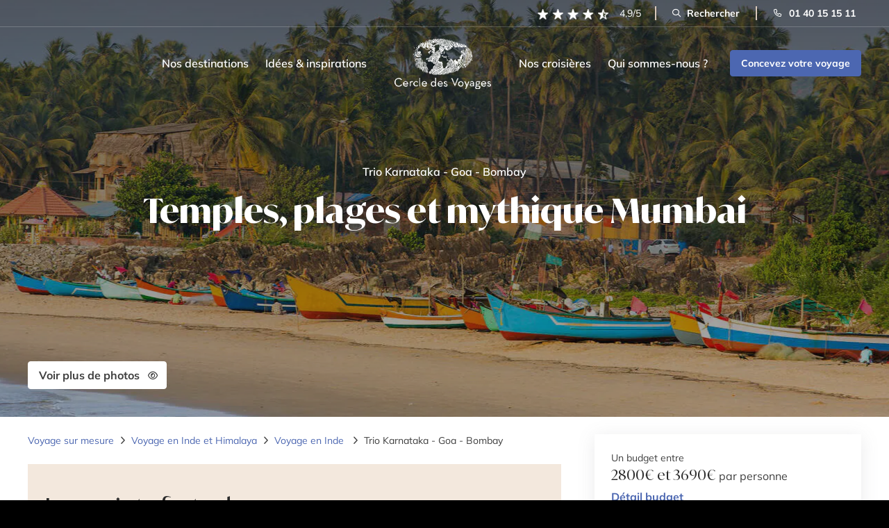

--- FILE ---
content_type: text/html; charset=UTF-8
request_url: https://www.cercledesvoyages.com/voyage/trio-karnataka-goa-bombay/
body_size: 213243
content:
<!-- Alter HTML was skipped because the HTML is too big to process! (limit is set to 600000 bytes) -->
<!-- Alter HTML was skipped because the HTML is too big to process! (limit is set to 600000 bytes) -->

<!DOCTYPE html>
<html lang="fr-FR" xmlns:og="http://opengraphprotocol.org/schema/" xmlns:fb="http://www.facebook.com/2008/fbml">
<head><meta charset="UTF-8" /><script>if(navigator.userAgent.match(/MSIE|Internet Explorer/i)||navigator.userAgent.match(/Trident\/7\..*?rv:11/i)){var href=document.location.href;if(!href.match(/[?&]nowprocket/)){if(href.indexOf("?")==-1){if(href.indexOf("#")==-1){document.location.href=href+"?nowprocket=1"}else{document.location.href=href.replace("#","?nowprocket=1#")}}else{if(href.indexOf("#")==-1){document.location.href=href+"&nowprocket=1"}else{document.location.href=href.replace("#","&nowprocket=1#")}}}}</script><script>(()=>{class RocketLazyLoadScripts{constructor(){this.v="2.0.4",this.userEvents=["keydown","keyup","mousedown","mouseup","mousemove","mouseover","mouseout","touchmove","touchstart","touchend","touchcancel","wheel","click","dblclick","input"],this.attributeEvents=["onblur","onclick","oncontextmenu","ondblclick","onfocus","onmousedown","onmouseenter","onmouseleave","onmousemove","onmouseout","onmouseover","onmouseup","onmousewheel","onscroll","onsubmit"]}async t(){this.i(),this.o(),/iP(ad|hone)/.test(navigator.userAgent)&&this.h(),this.u(),this.l(this),this.m(),this.k(this),this.p(this),this._(),await Promise.all([this.R(),this.L()]),this.lastBreath=Date.now(),this.S(this),this.P(),this.D(),this.O(),this.M(),await this.C(this.delayedScripts.normal),await this.C(this.delayedScripts.defer),await this.C(this.delayedScripts.async),await this.T(),await this.F(),await this.j(),await this.A(),window.dispatchEvent(new Event("rocket-allScriptsLoaded")),this.everythingLoaded=!0,this.lastTouchEnd&&await new Promise(t=>setTimeout(t,500-Date.now()+this.lastTouchEnd)),this.I(),this.H(),this.U(),this.W()}i(){this.CSPIssue=sessionStorage.getItem("rocketCSPIssue"),document.addEventListener("securitypolicyviolation",t=>{this.CSPIssue||"script-src-elem"!==t.violatedDirective||"data"!==t.blockedURI||(this.CSPIssue=!0,sessionStorage.setItem("rocketCSPIssue",!0))},{isRocket:!0})}o(){window.addEventListener("pageshow",t=>{this.persisted=t.persisted,this.realWindowLoadedFired=!0},{isRocket:!0}),window.addEventListener("pagehide",()=>{this.onFirstUserAction=null},{isRocket:!0})}h(){let t;function e(e){t=e}window.addEventListener("touchstart",e,{isRocket:!0}),window.addEventListener("touchend",function i(o){o.changedTouches[0]&&t.changedTouches[0]&&Math.abs(o.changedTouches[0].pageX-t.changedTouches[0].pageX)<10&&Math.abs(o.changedTouches[0].pageY-t.changedTouches[0].pageY)<10&&o.timeStamp-t.timeStamp<200&&(window.removeEventListener("touchstart",e,{isRocket:!0}),window.removeEventListener("touchend",i,{isRocket:!0}),"INPUT"===o.target.tagName&&"text"===o.target.type||(o.target.dispatchEvent(new TouchEvent("touchend",{target:o.target,bubbles:!0})),o.target.dispatchEvent(new MouseEvent("mouseover",{target:o.target,bubbles:!0})),o.target.dispatchEvent(new PointerEvent("click",{target:o.target,bubbles:!0,cancelable:!0,detail:1,clientX:o.changedTouches[0].clientX,clientY:o.changedTouches[0].clientY})),event.preventDefault()))},{isRocket:!0})}q(t){this.userActionTriggered||("mousemove"!==t.type||this.firstMousemoveIgnored?"keyup"===t.type||"mouseover"===t.type||"mouseout"===t.type||(this.userActionTriggered=!0,this.onFirstUserAction&&this.onFirstUserAction()):this.firstMousemoveIgnored=!0),"click"===t.type&&t.preventDefault(),t.stopPropagation(),t.stopImmediatePropagation(),"touchstart"===this.lastEvent&&"touchend"===t.type&&(this.lastTouchEnd=Date.now()),"click"===t.type&&(this.lastTouchEnd=0),this.lastEvent=t.type,t.composedPath&&t.composedPath()[0].getRootNode()instanceof ShadowRoot&&(t.rocketTarget=t.composedPath()[0]),this.savedUserEvents.push(t)}u(){this.savedUserEvents=[],this.userEventHandler=this.q.bind(this),this.userEvents.forEach(t=>window.addEventListener(t,this.userEventHandler,{passive:!1,isRocket:!0})),document.addEventListener("visibilitychange",this.userEventHandler,{isRocket:!0})}U(){this.userEvents.forEach(t=>window.removeEventListener(t,this.userEventHandler,{passive:!1,isRocket:!0})),document.removeEventListener("visibilitychange",this.userEventHandler,{isRocket:!0}),this.savedUserEvents.forEach(t=>{(t.rocketTarget||t.target).dispatchEvent(new window[t.constructor.name](t.type,t))})}m(){const t="return false",e=Array.from(this.attributeEvents,t=>"data-rocket-"+t),i="["+this.attributeEvents.join("],[")+"]",o="[data-rocket-"+this.attributeEvents.join("],[data-rocket-")+"]",s=(e,i,o)=>{o&&o!==t&&(e.setAttribute("data-rocket-"+i,o),e["rocket"+i]=new Function("event",o),e.setAttribute(i,t))};new MutationObserver(t=>{for(const n of t)"attributes"===n.type&&(n.attributeName.startsWith("data-rocket-")||this.everythingLoaded?n.attributeName.startsWith("data-rocket-")&&this.everythingLoaded&&this.N(n.target,n.attributeName.substring(12)):s(n.target,n.attributeName,n.target.getAttribute(n.attributeName))),"childList"===n.type&&n.addedNodes.forEach(t=>{if(t.nodeType===Node.ELEMENT_NODE)if(this.everythingLoaded)for(const i of[t,...t.querySelectorAll(o)])for(const t of i.getAttributeNames())e.includes(t)&&this.N(i,t.substring(12));else for(const e of[t,...t.querySelectorAll(i)])for(const t of e.getAttributeNames())this.attributeEvents.includes(t)&&s(e,t,e.getAttribute(t))})}).observe(document,{subtree:!0,childList:!0,attributeFilter:[...this.attributeEvents,...e]})}I(){this.attributeEvents.forEach(t=>{document.querySelectorAll("[data-rocket-"+t+"]").forEach(e=>{this.N(e,t)})})}N(t,e){const i=t.getAttribute("data-rocket-"+e);i&&(t.setAttribute(e,i),t.removeAttribute("data-rocket-"+e))}k(t){Object.defineProperty(HTMLElement.prototype,"onclick",{get(){return this.rocketonclick||null},set(e){this.rocketonclick=e,this.setAttribute(t.everythingLoaded?"onclick":"data-rocket-onclick","this.rocketonclick(event)")}})}S(t){function e(e,i){let o=e[i];e[i]=null,Object.defineProperty(e,i,{get:()=>o,set(s){t.everythingLoaded?o=s:e["rocket"+i]=o=s}})}e(document,"onreadystatechange"),e(window,"onload"),e(window,"onpageshow");try{Object.defineProperty(document,"readyState",{get:()=>t.rocketReadyState,set(e){t.rocketReadyState=e},configurable:!0}),document.readyState="loading"}catch(t){console.log("WPRocket DJE readyState conflict, bypassing")}}l(t){this.originalAddEventListener=EventTarget.prototype.addEventListener,this.originalRemoveEventListener=EventTarget.prototype.removeEventListener,this.savedEventListeners=[],EventTarget.prototype.addEventListener=function(e,i,o){o&&o.isRocket||!t.B(e,this)&&!t.userEvents.includes(e)||t.B(e,this)&&!t.userActionTriggered||e.startsWith("rocket-")||t.everythingLoaded?t.originalAddEventListener.call(this,e,i,o):(t.savedEventListeners.push({target:this,remove:!1,type:e,func:i,options:o}),"mouseenter"!==e&&"mouseleave"!==e||t.originalAddEventListener.call(this,e,t.savedUserEvents.push,o))},EventTarget.prototype.removeEventListener=function(e,i,o){o&&o.isRocket||!t.B(e,this)&&!t.userEvents.includes(e)||t.B(e,this)&&!t.userActionTriggered||e.startsWith("rocket-")||t.everythingLoaded?t.originalRemoveEventListener.call(this,e,i,o):t.savedEventListeners.push({target:this,remove:!0,type:e,func:i,options:o})}}J(t,e){this.savedEventListeners=this.savedEventListeners.filter(i=>{let o=i.type,s=i.target||window;return e!==o||t!==s||(this.B(o,s)&&(i.type="rocket-"+o),this.$(i),!1)})}H(){EventTarget.prototype.addEventListener=this.originalAddEventListener,EventTarget.prototype.removeEventListener=this.originalRemoveEventListener,this.savedEventListeners.forEach(t=>this.$(t))}$(t){t.remove?this.originalRemoveEventListener.call(t.target,t.type,t.func,t.options):this.originalAddEventListener.call(t.target,t.type,t.func,t.options)}p(t){let e;function i(e){return t.everythingLoaded?e:e.split(" ").map(t=>"load"===t||t.startsWith("load.")?"rocket-jquery-load":t).join(" ")}function o(o){function s(e){const s=o.fn[e];o.fn[e]=o.fn.init.prototype[e]=function(){return this[0]===window&&t.userActionTriggered&&("string"==typeof arguments[0]||arguments[0]instanceof String?arguments[0]=i(arguments[0]):"object"==typeof arguments[0]&&Object.keys(arguments[0]).forEach(t=>{const e=arguments[0][t];delete arguments[0][t],arguments[0][i(t)]=e})),s.apply(this,arguments),this}}if(o&&o.fn&&!t.allJQueries.includes(o)){const e={DOMContentLoaded:[],"rocket-DOMContentLoaded":[]};for(const t in e)document.addEventListener(t,()=>{e[t].forEach(t=>t())},{isRocket:!0});o.fn.ready=o.fn.init.prototype.ready=function(i){function s(){parseInt(o.fn.jquery)>2?setTimeout(()=>i.bind(document)(o)):i.bind(document)(o)}return"function"==typeof i&&(t.realDomReadyFired?!t.userActionTriggered||t.fauxDomReadyFired?s():e["rocket-DOMContentLoaded"].push(s):e.DOMContentLoaded.push(s)),o([])},s("on"),s("one"),s("off"),t.allJQueries.push(o)}e=o}t.allJQueries=[],o(window.jQuery),Object.defineProperty(window,"jQuery",{get:()=>e,set(t){o(t)}})}P(){const t=new Map;document.write=document.writeln=function(e){const i=document.currentScript,o=document.createRange(),s=i.parentElement;let n=t.get(i);void 0===n&&(n=i.nextSibling,t.set(i,n));const c=document.createDocumentFragment();o.setStart(c,0),c.appendChild(o.createContextualFragment(e)),s.insertBefore(c,n)}}async R(){return new Promise(t=>{this.userActionTriggered?t():this.onFirstUserAction=t})}async L(){return new Promise(t=>{document.addEventListener("DOMContentLoaded",()=>{this.realDomReadyFired=!0,t()},{isRocket:!0})})}async j(){return this.realWindowLoadedFired?Promise.resolve():new Promise(t=>{window.addEventListener("load",t,{isRocket:!0})})}M(){this.pendingScripts=[];this.scriptsMutationObserver=new MutationObserver(t=>{for(const e of t)e.addedNodes.forEach(t=>{"SCRIPT"!==t.tagName||t.noModule||t.isWPRocket||this.pendingScripts.push({script:t,promise:new Promise(e=>{const i=()=>{const i=this.pendingScripts.findIndex(e=>e.script===t);i>=0&&this.pendingScripts.splice(i,1),e()};t.addEventListener("load",i,{isRocket:!0}),t.addEventListener("error",i,{isRocket:!0}),setTimeout(i,1e3)})})})}),this.scriptsMutationObserver.observe(document,{childList:!0,subtree:!0})}async F(){await this.X(),this.pendingScripts.length?(await this.pendingScripts[0].promise,await this.F()):this.scriptsMutationObserver.disconnect()}D(){this.delayedScripts={normal:[],async:[],defer:[]},document.querySelectorAll("script[type$=rocketlazyloadscript]").forEach(t=>{t.hasAttribute("data-rocket-src")?t.hasAttribute("async")&&!1!==t.async?this.delayedScripts.async.push(t):t.hasAttribute("defer")&&!1!==t.defer||"module"===t.getAttribute("data-rocket-type")?this.delayedScripts.defer.push(t):this.delayedScripts.normal.push(t):this.delayedScripts.normal.push(t)})}async _(){await this.L();let t=[];document.querySelectorAll("script[type$=rocketlazyloadscript][data-rocket-src]").forEach(e=>{let i=e.getAttribute("data-rocket-src");if(i&&!i.startsWith("data:")){i.startsWith("//")&&(i=location.protocol+i);try{const o=new URL(i).origin;o!==location.origin&&t.push({src:o,crossOrigin:e.crossOrigin||"module"===e.getAttribute("data-rocket-type")})}catch(t){}}}),t=[...new Map(t.map(t=>[JSON.stringify(t),t])).values()],this.Y(t,"preconnect")}async G(t){if(await this.K(),!0!==t.noModule||!("noModule"in HTMLScriptElement.prototype))return new Promise(e=>{let i;function o(){(i||t).setAttribute("data-rocket-status","executed"),e()}try{if(navigator.userAgent.includes("Firefox/")||""===navigator.vendor||this.CSPIssue)i=document.createElement("script"),[...t.attributes].forEach(t=>{let e=t.nodeName;"type"!==e&&("data-rocket-type"===e&&(e="type"),"data-rocket-src"===e&&(e="src"),i.setAttribute(e,t.nodeValue))}),t.text&&(i.text=t.text),t.nonce&&(i.nonce=t.nonce),i.hasAttribute("src")?(i.addEventListener("load",o,{isRocket:!0}),i.addEventListener("error",()=>{i.setAttribute("data-rocket-status","failed-network"),e()},{isRocket:!0}),setTimeout(()=>{i.isConnected||e()},1)):(i.text=t.text,o()),i.isWPRocket=!0,t.parentNode.replaceChild(i,t);else{const i=t.getAttribute("data-rocket-type"),s=t.getAttribute("data-rocket-src");i?(t.type=i,t.removeAttribute("data-rocket-type")):t.removeAttribute("type"),t.addEventListener("load",o,{isRocket:!0}),t.addEventListener("error",i=>{this.CSPIssue&&i.target.src.startsWith("data:")?(console.log("WPRocket: CSP fallback activated"),t.removeAttribute("src"),this.G(t).then(e)):(t.setAttribute("data-rocket-status","failed-network"),e())},{isRocket:!0}),s?(t.fetchPriority="high",t.removeAttribute("data-rocket-src"),t.src=s):t.src="data:text/javascript;base64,"+window.btoa(unescape(encodeURIComponent(t.text)))}}catch(i){t.setAttribute("data-rocket-status","failed-transform"),e()}});t.setAttribute("data-rocket-status","skipped")}async C(t){const e=t.shift();return e?(e.isConnected&&await this.G(e),this.C(t)):Promise.resolve()}O(){this.Y([...this.delayedScripts.normal,...this.delayedScripts.defer,...this.delayedScripts.async],"preload")}Y(t,e){this.trash=this.trash||[];let i=!0;var o=document.createDocumentFragment();t.forEach(t=>{const s=t.getAttribute&&t.getAttribute("data-rocket-src")||t.src;if(s&&!s.startsWith("data:")){const n=document.createElement("link");n.href=s,n.rel=e,"preconnect"!==e&&(n.as="script",n.fetchPriority=i?"high":"low"),t.getAttribute&&"module"===t.getAttribute("data-rocket-type")&&(n.crossOrigin=!0),t.crossOrigin&&(n.crossOrigin=t.crossOrigin),t.integrity&&(n.integrity=t.integrity),t.nonce&&(n.nonce=t.nonce),o.appendChild(n),this.trash.push(n),i=!1}}),document.head.appendChild(o)}W(){this.trash.forEach(t=>t.remove())}async T(){try{document.readyState="interactive"}catch(t){}this.fauxDomReadyFired=!0;try{await this.K(),this.J(document,"readystatechange"),document.dispatchEvent(new Event("rocket-readystatechange")),await this.K(),document.rocketonreadystatechange&&document.rocketonreadystatechange(),await this.K(),this.J(document,"DOMContentLoaded"),document.dispatchEvent(new Event("rocket-DOMContentLoaded")),await this.K(),this.J(window,"DOMContentLoaded"),window.dispatchEvent(new Event("rocket-DOMContentLoaded"))}catch(t){console.error(t)}}async A(){try{document.readyState="complete"}catch(t){}try{await this.K(),this.J(document,"readystatechange"),document.dispatchEvent(new Event("rocket-readystatechange")),await this.K(),document.rocketonreadystatechange&&document.rocketonreadystatechange(),await this.K(),this.J(window,"load"),window.dispatchEvent(new Event("rocket-load")),await this.K(),window.rocketonload&&window.rocketonload(),await this.K(),this.allJQueries.forEach(t=>t(window).trigger("rocket-jquery-load")),await this.K(),this.J(window,"pageshow");const t=new Event("rocket-pageshow");t.persisted=this.persisted,window.dispatchEvent(t),await this.K(),window.rocketonpageshow&&window.rocketonpageshow({persisted:this.persisted})}catch(t){console.error(t)}}async K(){Date.now()-this.lastBreath>45&&(await this.X(),this.lastBreath=Date.now())}async X(){return document.hidden?new Promise(t=>setTimeout(t)):new Promise(t=>requestAnimationFrame(t))}B(t,e){return e===document&&"readystatechange"===t||(e===document&&"DOMContentLoaded"===t||(e===window&&"DOMContentLoaded"===t||(e===window&&"load"===t||e===window&&"pageshow"===t)))}static run(){(new RocketLazyLoadScripts).t()}}RocketLazyLoadScripts.run()})();</script>
    
    <meta name="viewport" content="width=device-width, initial-scale=1.0">

    <link rel="profile" href="https://gmpg.org/xfn/11" />
    <link rel="preload" fetchpriority="high" as="image" href="https://www.cercledesvoyages.com/wp-content/themes/cercle-de-voyage/assets/img/logob90x47.webp" type="image/webp">
    <link rel="preload" fetchpriority="high" as="image" href="https://www.cercledesvoyages.com/wp-content/webp-express/webp-images/themes/cercle-de-voyage/assets/img/logo.png.webp" type="image/webp">
    <link rel="preload" fetchpriority="high" as="image" href="https://www.cercledesvoyages.com/wp-content/webp-express/webp-images/themes/cercle-de-voyage/assets/img/star-rating.png.webp" type="image/webp">
    <link rel="preload" fetchpriority="high" as="image" href="https://www.cercledesvoyages.com/wp-content/webp-express/webp-images/themes/cercle-de-voyage/assets/img/logo_fix.png.webp" type="image/webp">

    <link rel="preload" href="https://www.cercledesvoyages.com/wp-content/themes/cercle-de-voyage/assets/fonts/IvyMode/IvyMode-Regular.woff2" as="font" type="font/woff2" crossorigin>
    <link rel="preload" href="https://www.cercledesvoyages.com/wp-content/themes/cercle-de-voyage/assets/fonts/IvyMode/IvyMode-Bold.woff2" as="font" type="font/woff2" crossorigin>
    <link rel="preload" href="https://www.cercledesvoyages.com/wp-content/themes/cercle-de-voyage/assets/fonts/IvyMode/IvyMode-SemiBoldItalic.woff2" as="font" type="font/woff2" crossorigin>
    <link rel="preload" href="https://www.cercledesvoyages.com/wp-content/themes/cercle-de-voyage/assets/fonts/Icomoon/icomoon.woff" as="font" type="font/woff" crossorigin>
    <link rel="preload" href="https://www.cercledesvoyages.com/wp-content/themes/cercle-de-voyage/assets/fonts/Mulish/mulish-v17-latin-regular.woff2" as="font" type="font/woff2" crossorigin>
    <link rel="preload" href="https://www.cercledesvoyages.com/wp-content/themes/cercle-de-voyage/assets/fonts/Mulish/mulish-v17-latin-600.woff2" as="font" type="font/woff2" crossorigin>
    <link rel="preload" href="https://www.cercledesvoyages.com/wp-content/themes/cercle-de-voyage/assets/fonts/Mulish/mulish-v17-latin-700.woff2" as="font" type="font/woff2" crossorigin>

    <script type="rocketlazyloadscript" id="load-gtm">
        window.dataLayer = window.dataLayer || [];

        // Données GTM personnalisées
                dataLayer.push({
            event: 'destinations',
            destination: 'ind1'
        });
        
        dataLayer.push({
            gtm_wp_cdv: 'produit Trio Karnataka &#8211; Goa &#8211; Bombay'
        });

        function gtag() {
            dataLayer.push(arguments);
        }

                    loadGTM('GTM-W3Z3D6');
        


        function loadGTM(id) {
            if (window.gtmDidInit) return;
            window.gtmDidInit = true;
            (function(w, d, s, l, i) {
                w[l] = w[l] || [];
                w[l].push({
                    'gtm.start': new Date().getTime(),
                    event: 'gtm.js'
                });
                var f = d.getElementsByTagName(s)[0],
                    j = d.createElement(s),
                    dl = l !== 'dataLayer' ? '&l=' + l : '';
                j.async = true;
                j.src = 'https://www.googletagmanager.com/gtm.js?id=' + i + dl;
                f.parentNode.insertBefore(j, f);
            })(window, document, 'script', 'dataLayer', id);
        }
    </script>

    <script type="text/javascript" src="//g516z05k77.kameleoon.io/engine.js?kameleoonDebug=true" async="true" fetchpriority="high"></script>

<meta name=“keywords” content=“Trio,Karnataka,-,Goa,-,Bombay ”/>


    <script type="rocketlazyloadscript">
        var site_url = 'https://www.cercledesvoyages.com/';

        function setCookie(name,value,days) {
            var expires = "";
            if (days) {
                var date = new Date();
                date.setTime(date.getTime() + (days*24*60*60*1000));
                expires = "; expires=" + date.toUTCString();
            }
            document.cookie = name + "=" + (value || "")  + expires + "; path=/";
        }
        function getCookie(name) {
            var nameEQ = name + "=";
            var ca = document.cookie.split(';');
            for(var i=0;i < ca.length;i++) {
                var c = ca[i];
                while (c.charAt(0)==' ') c = c.substring(1,c.length);
                if (c.indexOf(nameEQ) == 0) return c.substring(nameEQ.length,c.length);
            }
            return null;
        }
        function eraseCookie(name) {
            document.cookie = name +'=; Path=/; Expires=Thu, 01 Jan 1970 00:00:01 GMT;';
        }
    </script>

            <title>Trio Karnataka - Goa - Bombay | Cercle des Voyages</title>
        <meta name="title" content="Trio Karnataka - Goa - Bombay 14 jours | Cercle des Voyages" />
<meta name="description" content="Circuit Privé 14 jours ⭐ Inspirez-vous de notre programme pour préparer votre voyage sur-mesure avec un de nos spécialistes" />
            <script type="rocketlazyloadscript" data-rocket-type="text/javascript">
        window.dataLayer = window.dataLayer || [];
        dataLayer.push({
            event: 'page_view',
            page_type: 'produit',
            traffic_type: ''
        });
    </script>
    <meta name='robots' content='index, follow, max-image-preview:large, max-snippet:-1, max-video-preview:-1' />
<link rel="canonical" href="https://www.cercledesvoyages.com/voyage/trio-karnataka-goa-bombay/" />

	<!-- This site is optimized with the Yoast SEO plugin v26.6 - https://yoast.com/wordpress/plugins/seo/ -->
	<meta name="twitter:card" content="summary_large_image" />
	<meta name="twitter:title" content="Trio Karnataka - Goa - Bombay - Cercle des Voyages" />
	<!-- / Yoast SEO plugin. -->




    <meta property="og:title" content="Cercle des Voyages, le vrai voyage sur-mesure"/>
    <meta property="og:type" content="website"/>
    <meta property="og:url" content="https://www.cercledesvoyages.com/voyage/trio-karnataka-goa-bombay/"/>
    <meta property="og:site_name" content="Cercle des Voyages"/>
    <meta property="og:description" content=""/>
                <meta property="og:image" content=""/>
        <style id='wp-img-auto-sizes-contain-inline-css' type='text/css'>
img:is([sizes=auto i],[sizes^="auto," i]){contain-intrinsic-size:3000px 1500px}
/*# sourceURL=wp-img-auto-sizes-contain-inline-css */
</style>
<link rel='stylesheet' media='print' onload="this.media='all'" id='style-css' href='https://www.cercledesvoyages.com/wp-content/themes/cercle-de-voyage/style.css?ver=15ac0dbd' type='text/css' media='all' />
<link data-minify="1" rel='stylesheet' media='print' onload="this.media='all'" id='perfect-scrollbar-css' href='https://www.cercledesvoyages.com/wp-content/cache/min/1/wp-content/themes/cercle-de-voyage/node_modules/perfect-scrollbar/css/perfect-scrollbar.css?ver=1769418725' type='text/css' media='all' />
<link rel='stylesheet' media='print' onload="this.media='all'" id='bootstrap-css' href='https://www.cercledesvoyages.com/wp-content/themes/cercle-de-voyage/node_modules/bootstrap/dist/css/bootstrap.min.css?ver=15ac0dbd' type='text/css' media='all' />
<link data-minify="1" rel='stylesheet' media='print' onload="this.media='all'" id='fancybox-css' href='https://www.cercledesvoyages.com/wp-content/cache/min/1/wp-content/themes/cercle-de-voyage/node_modules/@fancyapps/ui/dist/fancybox/fancybox.css?ver=1769418725' type='text/css' media='all' />
<link data-minify="1" rel='stylesheet' media='print' onload="this.media='all'" id='swiper-css' href='https://www.cercledesvoyages.com/wp-content/cache/min/1/wp-content/themes/cercle-de-voyage/node_modules/swiper/swiper-bundle.min.css?ver=1769418725' type='text/css' media='all' />
<link rel='stylesheet' media='print' onload="this.media='all'" id='accordion-css' href='https://www.cercledesvoyages.com/wp-content/themes/cercle-de-voyage/node_modules/accordion-js/dist/accordion.min.css?ver=15ac0dbd' type='text/css' media='all' />
<link rel='stylesheet' media='print' onload="this.media='all'" id='mediaelement-css' href='https://www.cercledesvoyages.com/wp-content/cache/background-css/1/www.cercledesvoyages.com/wp-content/themes/cercle-de-voyage/node_modules/mediaelement/build/mediaelementplayer.min.css?ver=15ac0dbd&wpr_t=1769423141' type='text/css' media='all' />
<link data-minify="1" rel='stylesheet' id='cdv-style-css' href='https://www.cercledesvoyages.com/wp-content/cache/background-css/1/www.cercledesvoyages.com/wp-content/cache/min/1/wp-content/themes/cercle-de-voyage/assets/css/style.css?ver=1769418725&wpr_t=1769423141' type='text/css' media='all' />
<link data-minify="1" rel='stylesheet' id='axeptio/main-css' href='https://www.cercledesvoyages.com/wp-content/cache/min/1/wp-content/plugins/axeptio-sdk-integration/dist/css/frontend/main.css?ver=1769418725' type='text/css' media='all' />
<meta name="sentry-trace" content="2bf370ca5bda46b68aa035bf4ead1344-0310dd7392ff4682-0" />
<meta name="traceparent" content="" />
<meta name="baggage" content="sentry-trace_id=2bf370ca5bda46b68aa035bf4ead1344,sentry-sample_rate=0.1,sentry-transaction=%2Fvoyage%2F%7Bproduit%7D,sentry-public_key=3b32989a4df210d7aceb4caffd58426d,sentry-org_id=4507855293186048,sentry-release=3.0.4.4,sentry-environment=Production,sentry-sampled=false,sentry-sample_rand=0.317548" />
<script data-minify="1" type="text/javascript" src="https://www.cercledesvoyages.com/wp-content/cache/min/1/wp-content/themes/cercle-de-voyage/node_modules/matchmedia-polyfill/matchMedia.js?ver=1769418725" id="match-media-js" async="async" data-wp-strategy="async"></script>
<script data-minify="1" type="text/javascript" src="https://www.cercledesvoyages.com/wp-content/cache/min/1/wp-content/themes/cercle-de-voyage/node_modules/matchmedia-polyfill/matchMedia.addListener.js?ver=1769418725" id="match-media-listener-js" async="async" data-wp-strategy="async"></script>
<script data-minify="1" type="text/javascript" src="https://www.cercledesvoyages.com/wp-content/cache/min/1/wp-content/themes/cercle-de-voyage/assets/js/min/cdv-common.js?ver=1769418725" id="cdv-common-js" async="async" data-wp-strategy="async"></script>
<script data-minify="1" type="text/javascript" src="https://www.cercledesvoyages.com/wp-content/cache/min/1/wp-content/themes/cercle-de-voyage/node_modules/axios/dist/axios.js?ver=1769418725" id="axios-js" defer="defer" data-wp-strategy="defer"></script>
<script data-minify="1" type="text/javascript" src="https://www.cercledesvoyages.com/wp-content/cache/min/1/wp-content/themes/cercle-de-voyage/assets/js/dist/main-compiled.js?ver=1769418725" id="compiled-bundle-js" defer="defer" data-wp-strategy="defer"></script>
<script type="text/javascript" src="https://www.cercledesvoyages.com/wp-content/themes/cercle-de-voyage/assets/js/jquery-ui.min.js?ver=15ac0dbd" id="cdv-jquery-ui-js" defer="defer" data-wp-strategy="defer"></script>
<script type="text/javascript" src="https://www.cercledesvoyages.com/wp-content/themes/cercle-de-voyage/assets/js/bootstrap.min.js?ver=15ac0dbd" id="cdv-bootstrap-js" defer="defer" data-wp-strategy="defer"></script>
<script data-minify="1" type="text/javascript" src="https://www.cercledesvoyages.com/wp-content/cache/min/1/wp-content/themes/cercle-de-voyage/node_modules/bootstrap/dist/js/bootstrap.bundle.js?ver=1769418725" id="cdv-bootstrap-2-js" defer="defer" data-wp-strategy="defer"></script>
<script data-minify="1" type="text/javascript" src="https://www.cercledesvoyages.com/wp-content/cache/min/1/wp-content/themes/cercle-de-voyage/node_modules/infinite-scroll/dist/infinite-scroll.pkgd.js?ver=1769418725" id="infinite-scroll-js" defer="defer" data-wp-strategy="defer"></script>
<script data-minify="1" type="text/javascript" src="https://www.cercledesvoyages.com/wp-content/cache/min/1/wp-content/themes/cercle-de-voyage/node_modules/slick-carousel/slick/slick.js?ver=1769418725" id="cdv-slick-js" defer="defer" data-wp-strategy="defer"></script>
<script type="text/javascript" src="https://www.cercledesvoyages.com/wp-content/themes/cercle-de-voyage/node_modules/moment/min/moment.min.js?ver=15ac0dbd" id="cdv-moment-js" defer="defer" data-wp-strategy="defer"></script>
<script data-minify="1" type="text/javascript" src="https://www.cercledesvoyages.com/wp-content/cache/min/1/wp-content/themes/cercle-de-voyage/node_modules/masonry-layout/dist/masonry.pkgd.js?ver=1769418725" id="cdv-masonry-js-js" defer="defer" data-wp-strategy="defer"></script>
<script type="text/javascript" src="https://www.cercledesvoyages.com/wp-content/themes/cercle-de-voyage/node_modules/pristinejs/dist/pristine.js?ver=15ac0dbd" id="pristine-js" defer="defer" data-wp-strategy="defer"></script>
<script data-minify="1" type="text/javascript" src="https://www.cercledesvoyages.com/wp-content/cache/min/1/wp-content/themes/cercle-de-voyage/node_modules/mediaelement/build/mediaelement-and-player.js?ver=1769418725" id="media-element-js" defer="defer" data-wp-strategy="defer"></script>
<script data-minify="1" type="text/javascript" src="https://www.cercledesvoyages.com/wp-content/cache/min/1/wp-content/themes/cercle-de-voyage/node_modules/@fancyapps/ui/dist/index.umd.js?ver=1769418725" id="fancybox-js" defer="defer" data-wp-strategy="defer"></script>
<script type="text/javascript" src="https://www.cercledesvoyages.com/wp-content/themes/cercle-de-voyage/node_modules/smooth-scroll/dist/smooth-scroll.min.js?ver=15ac0dbd" id="smooth-scroll-js" defer="defer" data-wp-strategy="defer"></script>
<script type="text/javascript" src="https://www.cercledesvoyages.com/wp-content/themes/cercle-de-voyage/node_modules/gumshoejs/dist/gumshoe.min.js?ver=15ac0dbd" id="gumshoejs-js" defer="defer" data-wp-strategy="defer"></script>
<script data-minify="1" type="text/javascript" src="https://www.cercledesvoyages.com/wp-content/cache/min/1/wp-content/themes/cercle-de-voyage/assets/js/min/new-cdv.js?ver=1769418725" id="new-cdv-js" defer="defer" data-wp-strategy="defer"></script>
<script data-minify="1" type="text/javascript" src="https://www.cercledesvoyages.com/wp-content/cache/min/1/wp-content/themes/cercle-de-voyage/assets/js/min/search.js?ver=1769418725" id="searchbar-js" defer="defer" data-wp-strategy="defer"></script>
<script data-minify="1" type="text/javascript" src="https://www.cercledesvoyages.com/wp-content/cache/min/1/wp-content/themes/cercle-de-voyage/assets/js/min/cdv.js?ver=1769418725" id="cdv-js-js" defer="defer" data-wp-strategy="defer"></script>
<script data-minify="1" type="text/javascript" src="https://www.cercledesvoyages.com/wp-content/cache/min/1/wp-content/themes/cercle-de-voyage/assets/js/dist/popup-filtre-compiled.js?ver=1769418725" id="popup-filtre-js" defer="defer" data-wp-strategy="defer"></script>
<link rel="https://api.w.org/" href="https://www.cercledesvoyages.com/wp-json/" /><link rel="alternate" title="JSON" type="application/json" href="https://www.cercledesvoyages.com/wp-json/wp/v2/products/45068" /><link rel='shortlink' href='https://www.cercledesvoyages.com/?p=45068' />
<script type="rocketlazyloadscript" data-rocket-type="text/javascript">
           var ajaxurl = "https://www.cercledesvoyages.com/wp-admin/admin-ajax.php";
         </script><link rel="icon" href="https://www.cercledesvoyages.com/wp-content/uploads/2020/12/index-120x120.png" sizes="32x32" />
<link rel="icon" href="https://www.cercledesvoyages.com/wp-content/uploads/2020/12/index.png" sizes="192x192" />
<link rel="apple-touch-icon" href="https://www.cercledesvoyages.com/wp-content/uploads/2020/12/index.png" />
<meta name="msapplication-TileImage" content="https://www.cercledesvoyages.com/wp-content/uploads/2020/12/index.png" />
<noscript><style id="rocket-lazyload-nojs-css">.rll-youtube-player, [data-lazy-src]{display:none !important;}</style></noscript>
  <script nowprocket>
    window._axcb = window._axcb || [];
    window._axcb.push(function (sdk) {
      const host = document.querySelector("#axeptio_overlay > .needsclick");
      if (!host || !host.shadowRoot) return;

      const root = host.shadowRoot;
      const observer = new MutationObserver(() => {
        const modal = root.querySelector('[data-testid="modal-container"]');
        if (modal) {
          modal.dispatchEvent(new MouseEvent('click', {bubbles: true, composed: true}));
          modal.dispatchEvent(new MouseEvent('click', {bubbles: true, composed: true}));
        }

        const btnAccept = root.querySelector("#axeptio_btn_acceptAll");
        if (btnAccept) {
          btnAccept.addEventListener('click', () => {
            console.log('Executing request consent from accept button');
            sdk.requestConsent();
          });
        }

        const btnDiscard = root.querySelector(".ax-discardButton");
        if (btnDiscard) {
          btnDiscard.addEventListener('click', () => {
            console.log('Executing request consent from contiune btn');
            sdk.requestConsent();
          });
        }

        if (btnAccept && btnDiscard) observer.disconnect();
      });

      observer.observe(root, {subtree: true, childList: true});
    })
  </script>
<style id="wpr-lazyload-bg-container"></style><style id="wpr-lazyload-bg-exclusion">.ui-autocomplete-loading{--wpr-bg-7612c7f9-f36e-4f2a-a738-786d5a3bcea4: url('https://www.cercledesvoyages.com/wp-content/themes/cercle-de-voyage/assets/img/ui-anim_basic_16x16.gif');}</style>
<noscript>
<style id="wpr-lazyload-bg-nostyle">.mejs__overlay-button{--wpr-bg-cc211dae-7ded-4aa8-9865-46a64903375b: url('https://www.cercledesvoyages.com/wp-content/themes/cercle-de-voyage/node_modules/mediaelement/build/mejs-controls.svg');}.mejs__overlay-loading-bg-img{--wpr-bg-237afb9c-fe0e-44ae-a93d-1317c6d676c2: url('https://www.cercledesvoyages.com/wp-content/themes/cercle-de-voyage/node_modules/mediaelement/build/mejs-controls.svg');}.mejs__button>button{--wpr-bg-705fc22b-585b-46fc-bfd3-523213cc4646: url('https://www.cercledesvoyages.com/wp-content/themes/cercle-de-voyage/node_modules/mediaelement/build/mejs-controls.svg');}.slick-loading .slick-list{--wpr-bg-bf8204c8-22cd-42f1-bf0c-5091b19fc4f6: url('https://www.cercledesvoyages.com/wp-content/themes/cercle-de-voyage/assets/css/ajax-loader.gif');}.common-bg{--wpr-bg-738d7ebf-5dc2-4e59-b2b0-e0ec5b199485: url('https://www.cercledesvoyages.com/wp-content/themes/cercle-de-voyage/assets/img/fingerprint_bg.webp');}.common-bg{--wpr-bg-02d720f4-6041-4ea7-b975-8a353c4c0ae2: url('https://www.cercledesvoyages.com/wp-content/themes/cercle-de-voyage/assets/img/fingerprint_bg.webp');}.idee-voyage#voyage01{--wpr-bg-0db612a9-4dc6-487e-b4aa-f57bd3452e9f: url('https://www.cercledesvoyages.com/wp-content/themes/cercle-de-voyage/assets/img/Empreinte.webp');}.idee-voyage .personalise{--wpr-bg-6f489194-5b1d-433a-bb3f-c3078b581d83: url('https://www.cercledesvoyages.com/wp-content/themes/cercle-de-voyage/assets/img/landing/bg-empreinte.webp');}.panolens .head span{--wpr-bg-c1483741-7037-49e7-8e23-ebb9308ef0de: url('https://www.cercledesvoyages.com/wp-content/themes/cercle-de-voyage/assets/img/icon/Icon-Close.webp');}.tout-voyage{--wpr-bg-e1eed57f-43d2-4940-8975-25a384ac81d0: url('https://www.cercledesvoyages.com/wp-content/themes/cercle-de-voyage/assets/img/empreinte-tout-voyage.webp');}.scroll{--wpr-bg-8c95b842-dbeb-406a-94e5-7a465c3d7b3d: url('https://www.cercledesvoyages.com/wp-content/themes/cercle-de-voyage/assets/img/arrow-down.webp');}#header .nav-mobile{--wpr-bg-17246ad4-114f-4adc-a863-f18207676373: url('https://www.cercledesvoyages.com/wp-content/themes/cercle-de-voyage/assets/img/mobile-nav-bg.webp');}#header .nav-mobile{--wpr-bg-cf103911-7b5b-4f04-a132-f1c006aff003: url('https://www.cercledesvoyages.com/wp-content/themes/cercle-de-voyage/assets/img/mobile-nav-bg.webp');}#header .nav-mobile .list .menu .menu-item .submenu-mobile{--wpr-bg-3973c3c1-cec0-4095-bb43-3bdd51fbf111: url('https://www.cercledesvoyages.com/wp-content/themes/cercle-de-voyage/assets/img/mobile-nav-bg.webp');}#header .nav-mobile .list .menu .menu-item .submenu-mobile{--wpr-bg-2fc744e4-31dd-4780-95ac-09779daa982b: url('https://www.cercledesvoyages.com/wp-content/themes/cercle-de-voyage/assets/img/mobile-nav-bg.webp');}#section1{--wpr-bg-f178d8ec-ebff-49dd-84b9-1886911d5ea2: url('https://www.cercledesvoyages.com/wp-content/themes/cercle-de-voyage/assets/img/Empreinte2.webp');}#section1{--wpr-bg-434783a0-dbf8-42ab-993c-47b07f099f7b: url('https://www.cercledesvoyages.com/wp-content/themes/cercle-de-voyage/assets/img/Empreinte2.webp');}#section1{--wpr-bg-b67d2d34-d3e1-4e21-84a2-811dc00a444f: url('https://www.cercledesvoyages.com/wp-content/themes/cercle-de-voyage/assets/img/Empreinte2.webp');}#section1{--wpr-bg-bb397833-ce5b-4a6b-9eb1-db1748ee600c: url('https://www.cercledesvoyages.com/wp-content/themes/cercle-de-voyage/assets/img/Empreinte2.webp');}.contact{--wpr-bg-4d945747-5a35-48ce-8669-455c850746c0: url('https://www.cercledesvoyages.com/wp-content/themes/cercle-de-voyage/assets/img/Empreinte2.webp');}.contact{--wpr-bg-6a711eb6-9e38-4517-a367-30386ec24794: url('https://www.cercledesvoyages.com/wp-content/themes/cercle-de-voyage/assets/img/Empreinte2.webp');}.contact{--wpr-bg-4f6e1a6a-1d32-4a91-a5db-67338720787e: url('https://www.cercledesvoyages.com/wp-content/themes/cercle-de-voyage/assets/img/contact_fingerprint_bg.webp');}.contact{--wpr-bg-6a5b9c8d-75a0-4bf9-ad83-af7a1108c796: url('https://www.cercledesvoyages.com/wp-content/themes/cercle-de-voyage/assets/img/contact_fingerprint_bg.webp');}.rse .empreinte{--wpr-bg-bd12235d-d470-4403-a83c-dd1044b06e26: url('https://www.cercledesvoyages.com/wp-content/themes/cercle-de-voyage/assets/img/Empreinte_doré.png');}.rse .empreinte2{--wpr-bg-b677979e-a303-4d53-93bc-b3bd742a98b3: url('https://www.cercledesvoyages.com/wp-content/themes/cercle-de-voyage/assets/img/Empreinte_doré.png');}.souvenire{--wpr-bg-f8d803e6-320d-4591-a147-0b2f1ebf5560: url('https://www.cercledesvoyages.com/wp-content/themes/cercle-de-voyage/assets/img/full-fingerprint-bg.webp');}.conciergerie-page .common-bg{--wpr-bg-062fefae-0579-4d81-9860-4a338a89edb8: url('https://www.cercledesvoyages.com/wp-content/themes/cercle-de-voyage/assets/img/fingerprint-2-bg.webp');}#popup-contact .modal-content{--wpr-bg-7bbabc6f-ee20-4d26-87ab-2247c9120d97: url('https://www.cercledesvoyages.com/wp-content/themes/cercle-de-voyage/assets/img/Empreinte-contact.webp');}.container-form{--wpr-bg-03516ab2-43af-42ed-bd54-2efca8e17671: url('https://www.cercledesvoyages.com/wp-content/themes/cercle-de-voyage/assets/img/Empreine-prepays.webp');}.cdv-form-group select.form-control{--wpr-bg-823864e0-e419-426f-8344-f09f5d852045: url('https://www.cercledesvoyages.com/wp-content/themes/cercle-de-voyage/assets/img/dropdown-icon.webp');}.about-page .valeur-dirigant{--wpr-bg-9faa8c79-032f-4559-b747-c4fc738816dd: url('https://www.cercledesvoyages.com/wp-content/themes/cercle-de-voyage/assets/img/Empreine-prepays.webp');}.valeur-dirigant{--wpr-bg-2b4f683d-c329-4087-abf7-773789f705bb: url('https://www.cercledesvoyages.com/wp-content/themes/cercle-de-voyage/assets/img/Empreine-prepays.webp');}.withBg{--wpr-bg-421b9906-6a1b-462a-adfa-3740b74890a4: url('https://www.cercledesvoyages.com/wp-content/themes/cercle-de-voyage/assets/img/conseiller-expert/bgEmpreinte.webp');}.groupeConseille{--wpr-bg-d6b05ccf-a970-44c3-9a12-adf174b3b561: url('https://www.cercledesvoyages.com/wp-content/themes/cercle-de-voyage/assets/img/conseiller-expert/Empreinte.webp');}.cdv-menu__wrapp::after{--wpr-bg-1f484d94-71aa-43f7-9719-a6ec412aab8c: url('https://www.cercledesvoyages.com/wp-content/themes/cercle-de-voyage/assets/img/icon/decor-03.svg');}.cdv-menu__drop-slide{--wpr-bg-8bd89c13-3069-4feb-802d-a493bff3b4cd: url('https://www.cercledesvoyages.com/wp-content/themes/cercle-de-voyage/assets/img/icon/decor-03.svg');}.cdv-footer{--wpr-bg-37198463-1481-4d6e-8690-d6e115ea0276: url('https://www.cercledesvoyages.com/wp-content/themes/cercle-de-voyage/assets/img/icon/decor-01.svg');}.volume-on{--wpr-bg-3552bde7-36a2-480c-a786-05783ca3a029: url('https://www.cercledesvoyages.com/wp-content/themes/cercle-de-voyage/assets/img/icon/icon_sound.webp');}.volume-off{--wpr-bg-9f24a002-3725-435d-a5b2-855988d42aeb: url('https://www.cercledesvoyages.com/wp-content/themes/cercle-de-voyage/assets/img/icon/icon_sound_off.webp');}.cdv-search__drop-slide{--wpr-bg-a7f5d223-524e-42cd-a3c3-e6bc22be94bc: url('https://www.cercledesvoyages.com/wp-content/themes/cercle-de-voyage/assets/img/icon/decor-03.svg');}.covid .voyager-serein{--wpr-bg-e8b8fcab-d0c3-4bc4-a00a-6ae2264f656f: url('https://www.cercledesvoyages.com/wp-content/webp-express/webp-images/themes/cercle-de-voyage/assets/img/bg-covid-big.webp.webp');}</style>
</noscript>
<script type="application/javascript">const rocket_pairs = [{"selector":".mejs__overlay-button","style":".mejs__overlay-button{--wpr-bg-cc211dae-7ded-4aa8-9865-46a64903375b: url('https:\/\/www.cercledesvoyages.com\/wp-content\/themes\/cercle-de-voyage\/node_modules\/mediaelement\/build\/mejs-controls.svg');}","hash":"cc211dae-7ded-4aa8-9865-46a64903375b","url":"https:\/\/www.cercledesvoyages.com\/wp-content\/themes\/cercle-de-voyage\/node_modules\/mediaelement\/build\/mejs-controls.svg"},{"selector":".mejs__overlay-loading-bg-img","style":".mejs__overlay-loading-bg-img{--wpr-bg-237afb9c-fe0e-44ae-a93d-1317c6d676c2: url('https:\/\/www.cercledesvoyages.com\/wp-content\/themes\/cercle-de-voyage\/node_modules\/mediaelement\/build\/mejs-controls.svg');}","hash":"237afb9c-fe0e-44ae-a93d-1317c6d676c2","url":"https:\/\/www.cercledesvoyages.com\/wp-content\/themes\/cercle-de-voyage\/node_modules\/mediaelement\/build\/mejs-controls.svg"},{"selector":".mejs__button>button","style":".mejs__button>button{--wpr-bg-705fc22b-585b-46fc-bfd3-523213cc4646: url('https:\/\/www.cercledesvoyages.com\/wp-content\/themes\/cercle-de-voyage\/node_modules\/mediaelement\/build\/mejs-controls.svg');}","hash":"705fc22b-585b-46fc-bfd3-523213cc4646","url":"https:\/\/www.cercledesvoyages.com\/wp-content\/themes\/cercle-de-voyage\/node_modules\/mediaelement\/build\/mejs-controls.svg"},{"selector":".slick-loading .slick-list","style":".slick-loading .slick-list{--wpr-bg-bf8204c8-22cd-42f1-bf0c-5091b19fc4f6: url('https:\/\/www.cercledesvoyages.com\/wp-content\/themes\/cercle-de-voyage\/assets\/css\/ajax-loader.gif');}","hash":"bf8204c8-22cd-42f1-bf0c-5091b19fc4f6","url":"https:\/\/www.cercledesvoyages.com\/wp-content\/themes\/cercle-de-voyage\/assets\/css\/ajax-loader.gif"},{"selector":".common-bg","style":".common-bg{--wpr-bg-738d7ebf-5dc2-4e59-b2b0-e0ec5b199485: url('https:\/\/www.cercledesvoyages.com\/wp-content\/themes\/cercle-de-voyage\/assets\/img\/fingerprint_bg.webp');}","hash":"738d7ebf-5dc2-4e59-b2b0-e0ec5b199485","url":"https:\/\/www.cercledesvoyages.com\/wp-content\/themes\/cercle-de-voyage\/assets\/img\/fingerprint_bg.webp"},{"selector":".common-bg","style":".common-bg{--wpr-bg-02d720f4-6041-4ea7-b975-8a353c4c0ae2: url('https:\/\/www.cercledesvoyages.com\/wp-content\/themes\/cercle-de-voyage\/assets\/img\/fingerprint_bg.webp');}","hash":"02d720f4-6041-4ea7-b975-8a353c4c0ae2","url":"https:\/\/www.cercledesvoyages.com\/wp-content\/themes\/cercle-de-voyage\/assets\/img\/fingerprint_bg.webp"},{"selector":".idee-voyage#voyage01","style":".idee-voyage#voyage01{--wpr-bg-0db612a9-4dc6-487e-b4aa-f57bd3452e9f: url('https:\/\/www.cercledesvoyages.com\/wp-content\/themes\/cercle-de-voyage\/assets\/img\/Empreinte.webp');}","hash":"0db612a9-4dc6-487e-b4aa-f57bd3452e9f","url":"https:\/\/www.cercledesvoyages.com\/wp-content\/themes\/cercle-de-voyage\/assets\/img\/Empreinte.webp"},{"selector":".idee-voyage .personalise","style":".idee-voyage .personalise{--wpr-bg-6f489194-5b1d-433a-bb3f-c3078b581d83: url('https:\/\/www.cercledesvoyages.com\/wp-content\/themes\/cercle-de-voyage\/assets\/img\/landing\/bg-empreinte.webp');}","hash":"6f489194-5b1d-433a-bb3f-c3078b581d83","url":"https:\/\/www.cercledesvoyages.com\/wp-content\/themes\/cercle-de-voyage\/assets\/img\/landing\/bg-empreinte.webp"},{"selector":".panolens .head span","style":".panolens .head span{--wpr-bg-c1483741-7037-49e7-8e23-ebb9308ef0de: url('https:\/\/www.cercledesvoyages.com\/wp-content\/themes\/cercle-de-voyage\/assets\/img\/icon\/Icon-Close.webp');}","hash":"c1483741-7037-49e7-8e23-ebb9308ef0de","url":"https:\/\/www.cercledesvoyages.com\/wp-content\/themes\/cercle-de-voyage\/assets\/img\/icon\/Icon-Close.webp"},{"selector":".tout-voyage","style":".tout-voyage{--wpr-bg-e1eed57f-43d2-4940-8975-25a384ac81d0: url('https:\/\/www.cercledesvoyages.com\/wp-content\/themes\/cercle-de-voyage\/assets\/img\/empreinte-tout-voyage.webp');}","hash":"e1eed57f-43d2-4940-8975-25a384ac81d0","url":"https:\/\/www.cercledesvoyages.com\/wp-content\/themes\/cercle-de-voyage\/assets\/img\/empreinte-tout-voyage.webp"},{"selector":".scroll","style":".scroll{--wpr-bg-8c95b842-dbeb-406a-94e5-7a465c3d7b3d: url('https:\/\/www.cercledesvoyages.com\/wp-content\/themes\/cercle-de-voyage\/assets\/img\/arrow-down.webp');}","hash":"8c95b842-dbeb-406a-94e5-7a465c3d7b3d","url":"https:\/\/www.cercledesvoyages.com\/wp-content\/themes\/cercle-de-voyage\/assets\/img\/arrow-down.webp"},{"selector":"#header .nav-mobile","style":"#header .nav-mobile{--wpr-bg-17246ad4-114f-4adc-a863-f18207676373: url('https:\/\/www.cercledesvoyages.com\/wp-content\/themes\/cercle-de-voyage\/assets\/img\/mobile-nav-bg.webp');}","hash":"17246ad4-114f-4adc-a863-f18207676373","url":"https:\/\/www.cercledesvoyages.com\/wp-content\/themes\/cercle-de-voyage\/assets\/img\/mobile-nav-bg.webp"},{"selector":"#header .nav-mobile","style":"#header .nav-mobile{--wpr-bg-cf103911-7b5b-4f04-a132-f1c006aff003: url('https:\/\/www.cercledesvoyages.com\/wp-content\/themes\/cercle-de-voyage\/assets\/img\/mobile-nav-bg.webp');}","hash":"cf103911-7b5b-4f04-a132-f1c006aff003","url":"https:\/\/www.cercledesvoyages.com\/wp-content\/themes\/cercle-de-voyage\/assets\/img\/mobile-nav-bg.webp"},{"selector":"#header .nav-mobile .list .menu .menu-item .submenu-mobile","style":"#header .nav-mobile .list .menu .menu-item .submenu-mobile{--wpr-bg-3973c3c1-cec0-4095-bb43-3bdd51fbf111: url('https:\/\/www.cercledesvoyages.com\/wp-content\/themes\/cercle-de-voyage\/assets\/img\/mobile-nav-bg.webp');}","hash":"3973c3c1-cec0-4095-bb43-3bdd51fbf111","url":"https:\/\/www.cercledesvoyages.com\/wp-content\/themes\/cercle-de-voyage\/assets\/img\/mobile-nav-bg.webp"},{"selector":"#header .nav-mobile .list .menu .menu-item .submenu-mobile","style":"#header .nav-mobile .list .menu .menu-item .submenu-mobile{--wpr-bg-2fc744e4-31dd-4780-95ac-09779daa982b: url('https:\/\/www.cercledesvoyages.com\/wp-content\/themes\/cercle-de-voyage\/assets\/img\/mobile-nav-bg.webp');}","hash":"2fc744e4-31dd-4780-95ac-09779daa982b","url":"https:\/\/www.cercledesvoyages.com\/wp-content\/themes\/cercle-de-voyage\/assets\/img\/mobile-nav-bg.webp"},{"selector":"#section1","style":"#section1{--wpr-bg-f178d8ec-ebff-49dd-84b9-1886911d5ea2: url('https:\/\/www.cercledesvoyages.com\/wp-content\/themes\/cercle-de-voyage\/assets\/img\/Empreinte2.webp');}","hash":"f178d8ec-ebff-49dd-84b9-1886911d5ea2","url":"https:\/\/www.cercledesvoyages.com\/wp-content\/themes\/cercle-de-voyage\/assets\/img\/Empreinte2.webp"},{"selector":"#section1","style":"#section1{--wpr-bg-434783a0-dbf8-42ab-993c-47b07f099f7b: url('https:\/\/www.cercledesvoyages.com\/wp-content\/themes\/cercle-de-voyage\/assets\/img\/Empreinte2.webp');}","hash":"434783a0-dbf8-42ab-993c-47b07f099f7b","url":"https:\/\/www.cercledesvoyages.com\/wp-content\/themes\/cercle-de-voyage\/assets\/img\/Empreinte2.webp"},{"selector":"#section1","style":"#section1{--wpr-bg-b67d2d34-d3e1-4e21-84a2-811dc00a444f: url('https:\/\/www.cercledesvoyages.com\/wp-content\/themes\/cercle-de-voyage\/assets\/img\/Empreinte2.webp');}","hash":"b67d2d34-d3e1-4e21-84a2-811dc00a444f","url":"https:\/\/www.cercledesvoyages.com\/wp-content\/themes\/cercle-de-voyage\/assets\/img\/Empreinte2.webp"},{"selector":"#section1","style":"#section1{--wpr-bg-bb397833-ce5b-4a6b-9eb1-db1748ee600c: url('https:\/\/www.cercledesvoyages.com\/wp-content\/themes\/cercle-de-voyage\/assets\/img\/Empreinte2.webp');}","hash":"bb397833-ce5b-4a6b-9eb1-db1748ee600c","url":"https:\/\/www.cercledesvoyages.com\/wp-content\/themes\/cercle-de-voyage\/assets\/img\/Empreinte2.webp"},{"selector":".contact","style":".contact{--wpr-bg-4d945747-5a35-48ce-8669-455c850746c0: url('https:\/\/www.cercledesvoyages.com\/wp-content\/themes\/cercle-de-voyage\/assets\/img\/Empreinte2.webp');}","hash":"4d945747-5a35-48ce-8669-455c850746c0","url":"https:\/\/www.cercledesvoyages.com\/wp-content\/themes\/cercle-de-voyage\/assets\/img\/Empreinte2.webp"},{"selector":".contact","style":".contact{--wpr-bg-6a711eb6-9e38-4517-a367-30386ec24794: url('https:\/\/www.cercledesvoyages.com\/wp-content\/themes\/cercle-de-voyage\/assets\/img\/Empreinte2.webp');}","hash":"6a711eb6-9e38-4517-a367-30386ec24794","url":"https:\/\/www.cercledesvoyages.com\/wp-content\/themes\/cercle-de-voyage\/assets\/img\/Empreinte2.webp"},{"selector":".contact","style":".contact{--wpr-bg-4f6e1a6a-1d32-4a91-a5db-67338720787e: url('https:\/\/www.cercledesvoyages.com\/wp-content\/themes\/cercle-de-voyage\/assets\/img\/contact_fingerprint_bg.webp');}","hash":"4f6e1a6a-1d32-4a91-a5db-67338720787e","url":"https:\/\/www.cercledesvoyages.com\/wp-content\/themes\/cercle-de-voyage\/assets\/img\/contact_fingerprint_bg.webp"},{"selector":".contact","style":".contact{--wpr-bg-6a5b9c8d-75a0-4bf9-ad83-af7a1108c796: url('https:\/\/www.cercledesvoyages.com\/wp-content\/themes\/cercle-de-voyage\/assets\/img\/contact_fingerprint_bg.webp');}","hash":"6a5b9c8d-75a0-4bf9-ad83-af7a1108c796","url":"https:\/\/www.cercledesvoyages.com\/wp-content\/themes\/cercle-de-voyage\/assets\/img\/contact_fingerprint_bg.webp"},{"selector":".rse .empreinte","style":".rse .empreinte{--wpr-bg-bd12235d-d470-4403-a83c-dd1044b06e26: url('https:\/\/www.cercledesvoyages.com\/wp-content\/themes\/cercle-de-voyage\/assets\/img\/Empreinte_dor\u00e9.png');}","hash":"bd12235d-d470-4403-a83c-dd1044b06e26","url":"https:\/\/www.cercledesvoyages.com\/wp-content\/themes\/cercle-de-voyage\/assets\/img\/Empreinte_dor\u00e9.png"},{"selector":".rse .empreinte2","style":".rse .empreinte2{--wpr-bg-b677979e-a303-4d53-93bc-b3bd742a98b3: url('https:\/\/www.cercledesvoyages.com\/wp-content\/themes\/cercle-de-voyage\/assets\/img\/Empreinte_dor\u00e9.png');}","hash":"b677979e-a303-4d53-93bc-b3bd742a98b3","url":"https:\/\/www.cercledesvoyages.com\/wp-content\/themes\/cercle-de-voyage\/assets\/img\/Empreinte_dor\u00e9.png"},{"selector":".souvenire","style":".souvenire{--wpr-bg-f8d803e6-320d-4591-a147-0b2f1ebf5560: url('https:\/\/www.cercledesvoyages.com\/wp-content\/themes\/cercle-de-voyage\/assets\/img\/full-fingerprint-bg.webp');}","hash":"f8d803e6-320d-4591-a147-0b2f1ebf5560","url":"https:\/\/www.cercledesvoyages.com\/wp-content\/themes\/cercle-de-voyage\/assets\/img\/full-fingerprint-bg.webp"},{"selector":".conciergerie-page .common-bg","style":".conciergerie-page .common-bg{--wpr-bg-062fefae-0579-4d81-9860-4a338a89edb8: url('https:\/\/www.cercledesvoyages.com\/wp-content\/themes\/cercle-de-voyage\/assets\/img\/fingerprint-2-bg.webp');}","hash":"062fefae-0579-4d81-9860-4a338a89edb8","url":"https:\/\/www.cercledesvoyages.com\/wp-content\/themes\/cercle-de-voyage\/assets\/img\/fingerprint-2-bg.webp"},{"selector":"#popup-contact .modal-content","style":"#popup-contact .modal-content{--wpr-bg-7bbabc6f-ee20-4d26-87ab-2247c9120d97: url('https:\/\/www.cercledesvoyages.com\/wp-content\/themes\/cercle-de-voyage\/assets\/img\/Empreinte-contact.webp');}","hash":"7bbabc6f-ee20-4d26-87ab-2247c9120d97","url":"https:\/\/www.cercledesvoyages.com\/wp-content\/themes\/cercle-de-voyage\/assets\/img\/Empreinte-contact.webp"},{"selector":".container-form","style":".container-form{--wpr-bg-03516ab2-43af-42ed-bd54-2efca8e17671: url('https:\/\/www.cercledesvoyages.com\/wp-content\/themes\/cercle-de-voyage\/assets\/img\/Empreine-prepays.webp');}","hash":"03516ab2-43af-42ed-bd54-2efca8e17671","url":"https:\/\/www.cercledesvoyages.com\/wp-content\/themes\/cercle-de-voyage\/assets\/img\/Empreine-prepays.webp"},{"selector":".cdv-form-group select.form-control","style":".cdv-form-group select.form-control{--wpr-bg-823864e0-e419-426f-8344-f09f5d852045: url('https:\/\/www.cercledesvoyages.com\/wp-content\/themes\/cercle-de-voyage\/assets\/img\/dropdown-icon.webp');}","hash":"823864e0-e419-426f-8344-f09f5d852045","url":"https:\/\/www.cercledesvoyages.com\/wp-content\/themes\/cercle-de-voyage\/assets\/img\/dropdown-icon.webp"},{"selector":".about-page .valeur-dirigant","style":".about-page .valeur-dirigant{--wpr-bg-9faa8c79-032f-4559-b747-c4fc738816dd: url('https:\/\/www.cercledesvoyages.com\/wp-content\/themes\/cercle-de-voyage\/assets\/img\/Empreine-prepays.webp');}","hash":"9faa8c79-032f-4559-b747-c4fc738816dd","url":"https:\/\/www.cercledesvoyages.com\/wp-content\/themes\/cercle-de-voyage\/assets\/img\/Empreine-prepays.webp"},{"selector":".valeur-dirigant","style":".valeur-dirigant{--wpr-bg-2b4f683d-c329-4087-abf7-773789f705bb: url('https:\/\/www.cercledesvoyages.com\/wp-content\/themes\/cercle-de-voyage\/assets\/img\/Empreine-prepays.webp');}","hash":"2b4f683d-c329-4087-abf7-773789f705bb","url":"https:\/\/www.cercledesvoyages.com\/wp-content\/themes\/cercle-de-voyage\/assets\/img\/Empreine-prepays.webp"},{"selector":".withBg","style":".withBg{--wpr-bg-421b9906-6a1b-462a-adfa-3740b74890a4: url('https:\/\/www.cercledesvoyages.com\/wp-content\/themes\/cercle-de-voyage\/assets\/img\/conseiller-expert\/bgEmpreinte.webp');}","hash":"421b9906-6a1b-462a-adfa-3740b74890a4","url":"https:\/\/www.cercledesvoyages.com\/wp-content\/themes\/cercle-de-voyage\/assets\/img\/conseiller-expert\/bgEmpreinte.webp"},{"selector":".groupeConseille","style":".groupeConseille{--wpr-bg-d6b05ccf-a970-44c3-9a12-adf174b3b561: url('https:\/\/www.cercledesvoyages.com\/wp-content\/themes\/cercle-de-voyage\/assets\/img\/conseiller-expert\/Empreinte.webp');}","hash":"d6b05ccf-a970-44c3-9a12-adf174b3b561","url":"https:\/\/www.cercledesvoyages.com\/wp-content\/themes\/cercle-de-voyage\/assets\/img\/conseiller-expert\/Empreinte.webp"},{"selector":".cdv-menu__wrapp","style":".cdv-menu__wrapp::after{--wpr-bg-1f484d94-71aa-43f7-9719-a6ec412aab8c: url('https:\/\/www.cercledesvoyages.com\/wp-content\/themes\/cercle-de-voyage\/assets\/img\/icon\/decor-03.svg');}","hash":"1f484d94-71aa-43f7-9719-a6ec412aab8c","url":"https:\/\/www.cercledesvoyages.com\/wp-content\/themes\/cercle-de-voyage\/assets\/img\/icon\/decor-03.svg"},{"selector":".cdv-menu__drop-slide","style":".cdv-menu__drop-slide{--wpr-bg-8bd89c13-3069-4feb-802d-a493bff3b4cd: url('https:\/\/www.cercledesvoyages.com\/wp-content\/themes\/cercle-de-voyage\/assets\/img\/icon\/decor-03.svg');}","hash":"8bd89c13-3069-4feb-802d-a493bff3b4cd","url":"https:\/\/www.cercledesvoyages.com\/wp-content\/themes\/cercle-de-voyage\/assets\/img\/icon\/decor-03.svg"},{"selector":".cdv-footer","style":".cdv-footer{--wpr-bg-37198463-1481-4d6e-8690-d6e115ea0276: url('https:\/\/www.cercledesvoyages.com\/wp-content\/themes\/cercle-de-voyage\/assets\/img\/icon\/decor-01.svg');}","hash":"37198463-1481-4d6e-8690-d6e115ea0276","url":"https:\/\/www.cercledesvoyages.com\/wp-content\/themes\/cercle-de-voyage\/assets\/img\/icon\/decor-01.svg"},{"selector":".volume-on","style":".volume-on{--wpr-bg-3552bde7-36a2-480c-a786-05783ca3a029: url('https:\/\/www.cercledesvoyages.com\/wp-content\/themes\/cercle-de-voyage\/assets\/img\/icon\/icon_sound.webp');}","hash":"3552bde7-36a2-480c-a786-05783ca3a029","url":"https:\/\/www.cercledesvoyages.com\/wp-content\/themes\/cercle-de-voyage\/assets\/img\/icon\/icon_sound.webp"},{"selector":".volume-off","style":".volume-off{--wpr-bg-9f24a002-3725-435d-a5b2-855988d42aeb: url('https:\/\/www.cercledesvoyages.com\/wp-content\/themes\/cercle-de-voyage\/assets\/img\/icon\/icon_sound_off.webp');}","hash":"9f24a002-3725-435d-a5b2-855988d42aeb","url":"https:\/\/www.cercledesvoyages.com\/wp-content\/themes\/cercle-de-voyage\/assets\/img\/icon\/icon_sound_off.webp"},{"selector":".cdv-search__drop-slide","style":".cdv-search__drop-slide{--wpr-bg-a7f5d223-524e-42cd-a3c3-e6bc22be94bc: url('https:\/\/www.cercledesvoyages.com\/wp-content\/themes\/cercle-de-voyage\/assets\/img\/icon\/decor-03.svg');}","hash":"a7f5d223-524e-42cd-a3c3-e6bc22be94bc","url":"https:\/\/www.cercledesvoyages.com\/wp-content\/themes\/cercle-de-voyage\/assets\/img\/icon\/decor-03.svg"},{"selector":".covid .voyager-serein","style":".covid .voyager-serein{--wpr-bg-e8b8fcab-d0c3-4bc4-a00a-6ae2264f656f: url('https:\/\/www.cercledesvoyages.com\/wp-content\/webp-express\/webp-images\/themes\/cercle-de-voyage\/assets\/img\/bg-covid-big.webp.webp');}","hash":"e8b8fcab-d0c3-4bc4-a00a-6ae2264f656f","url":"https:\/\/www.cercledesvoyages.com\/wp-content\/webp-express\/webp-images\/themes\/cercle-de-voyage\/assets\/img\/bg-covid-big.webp.webp"}]; const rocket_excluded_pairs = [{"selector":".ui-autocomplete-loading","style":".ui-autocomplete-loading{--wpr-bg-7612c7f9-f36e-4f2a-a738-786d5a3bcea4: url('https:\/\/www.cercledesvoyages.com\/wp-content\/themes\/cercle-de-voyage\/assets\/img\/ui-anim_basic_16x16.gif');}","hash":"7612c7f9-f36e-4f2a-a738-786d5a3bcea4","url":"https:\/\/www.cercledesvoyages.com\/wp-content\/themes\/cercle-de-voyage\/assets\/img\/ui-anim_basic_16x16.gif"}];</script><meta name="generator" content="WP Rocket 3.20.1.2" data-wpr-features="wpr_lazyload_css_bg_img wpr_delay_js wpr_defer_js wpr_minify_js wpr_lazyload_images wpr_image_dimensions wpr_minify_css wpr_preload_links wpr_host_fonts_locally wpr_desktop" /></head>
<body class="wp-singular produit-template-default single single-produit postid-45068 wp-theme-cercle-de-voyage">
        <div data-rocket-location-hash="46b5ec384d1573651fcf9e2729907712" class="wrapper">
        
<header data-rocket-location-hash="86e4bd4596df54df636467dbf3be1bbd" class="cdv-header">
    
    <div data-rocket-location-hash="504401bd1bd8c79cbd8656d1d941f95b" class="cdv-header__top-bar">
        <div data-rocket-location-hash="32115c0854217021317178c865cb030d" class="cdv-container">
            <div class="cdv-rating">
                <span class="qcd" data-qcd="aHR0cHM6Ly93d3cuYXZpcy12ZXJpZmllcy5jb20vYXZpcy1jbGllbnRzL2NlcmNsZWRlc3ZveWFnZXMuY29t">
                    <img class="cdv-rating__stars" src="data:image/svg+xml,%3Csvg%20xmlns='http://www.w3.org/2000/svg'%20viewBox='0%200%20102%2015'%3E%3C/svg%3E" alt="Star rating" width="102" height="15" data-lazy-src="https://www.cercledesvoyages.com/wp-content/webp-express/webp-images/themes/cercle-de-voyage/assets/img/star-rating.png.webp"><noscript><img class="cdv-rating__stars" src="https://www.cercledesvoyages.com/wp-content/webp-express/webp-images/themes/cercle-de-voyage/assets/img/star-rating.png.webp" alt="Star rating" width="102" height="15"></noscript>
                    <span class="cdv-rating__rate">4,9/5</span>
                </span>
            </div>
            <ul class="cdv-header__top-menu">
                <li>
                    <span class="btn-search-toggler qcd cdv-header-top-button" data-qcd="Iw=="><i class="icon-search"></i>Rechercher</span>
                </li>
                <li>
                    <span class="qcd cdv-header-top-button kameleoon-phone" data-qcd="dGVsOjAxNDAxNTE1MTE="><i class="icon-phone"></i>01&nbsp;40&nbsp;15&nbsp;15&nbsp;11</span>
                </li>
            </ul>
        </div>
    </div>

    <div data-rocket-location-hash="6e8538ff23bcd369e1bc18dc5d62d65b" class="cdv-header__holder">
        <div class="cdv-container">
            <button class="cdv-nav-opener" type="button" aria-label="Menu opener">
                <span><em></em></span>menu
            </button>
                            <strong class="cdv-logo">
                    <a href="https://www.cercledesvoyages.com">
                        <img width="240" height="126" src="data:image/svg+xml,%3Csvg%20xmlns='http://www.w3.org/2000/svg'%20viewBox='0%200%20240%20126'%3E%3C/svg%3E" alt="Cercle des Voyages" data-lazy-src="https://www.cercledesvoyages.com/wp-content/uploads/2025/10/logo_fix-1.png"><noscript><img width="240" height="126" src="https://www.cercledesvoyages.com/wp-content/uploads/2025/10/logo_fix-1.png" alt="Cercle des Voyages"></noscript>
                    </a>
                </strong>
                        <div class="cdv-nav-phone">
                <span class="btn-phone qcd kameleoon-phone" type="button" data-qcd="dGVsOjAxNDAxNTE1MTE="><i class="icon-phone"></i></span>
                <button class="btn-search-opener btn-search-toggler" type="button" aria-label="Search opener"><i class="icon-search"></i></button>
            </div>
            <button class="cdv-nav-opener cdv-nav-closer hide-menu" type="button" aria-label="Menu opener">
                <span><em></em></span>
            </button>
            <nav class="cdv-menu">
                <div class="cdv-menu__wrapp">
                    
<ul class="cdv-main-nav cdv-nav--left">
    <li>
        <span class="cdv-menu__parent">Nos destinations</span>
        <div class="cdv-menu__drop">
            <button class="cdv-btn-close" aria-label="Close"></button>
            <div class="cdv-menu__drop-slide">
                <div class="cdv-menu__drop-content">
                    <button class="cdv-btn cdv-btn-link cdv-btn-sm cdv-btn-back" type="button">
                        <i class="icon-left icon-chevron-left"></i>Retour
                    </button>
                    <p class="cdv-menu__drop-title">Nos destinations à personnaliser</p><p>Explorez nos destinations et concevez votre voyage sur-mesure.</p>
<span class="cdv-btn cdv-btn-outline-primary qcd" data-qcd="aHR0cHM6Ly93d3cuY2VyY2xlZGVzdm95YWdlcy5jb20vdG91dGVzLW5vcy1lbnZpZXMv" target="_self">Voir nos destinations</span>                </div>
                                    <ul class="cdv-menu__menu-level-1">
                                                    <li>
                                <div data-bg="https://www.cercledesvoyages.com/wp-content/uploads/2020/12/pm_8002_99_99853-cy05no1da5-4900-1-720x520.jpeg" class="cdv-menu__menu-level-1-item rocket-lazyload" style=""><span>Afrique&nbsp;<i class="icon-chevron-right"></i></span></div>
                                <div class="cdv-menu__drop">
                                    <div class="cdv-menu__drop-slide">
                                        <div class="cdv-menu__drop-content">
                                            <button class="cdv-btn cdv-btn-link cdv-btn-sm cdv-btn-back" type="button"><i class="icon-left icon-chevron-left"></i>Retour</button>
                                            <p class="cdv-menu__drop-title">Afrique</p>
                                            <p>Explorez nos destinations et concevez votre voyage sur-mesure.</p>
                                                                                            <span class="cdv-btn cdv-btn-outline-primary qcd" data-qcd="aHR0cHM6Ly93d3cuY2VyY2xlZGVzdm95YWdlcy5jb20vY29udGluZW50L2FmcmlxdWUv">Nos destinations en Afrique</span>
                                                                                    </div>
                                        <ul class="cdv-menu__menu-level-2">
                                            <li><span class="qcd cdv-menu__menu-level-1-item" data-qcd="aHR0cHM6Ly93d3cuY2VyY2xlZGVzdm95YWdlcy5jb20vcGF5cy9hZnJpcXVlLWR1LXN1ZC8=">Afrique du Sud<i class="icon-chevron-right"></i></span></li><li><span class="qcd cdv-menu__menu-level-1-item" data-qcd="aHR0cHM6Ly93d3cuY2VyY2xlZGVzdm95YWdlcy5jb20vcGF5cy9hbGdlcmllLw==">Algérie<i class="icon-chevron-right"></i></span></li><li><span class="qcd cdv-menu__menu-level-1-item" data-qcd="aHR0cHM6Ly93d3cuY2VyY2xlZGVzdm95YWdlcy5jb20vcGF5cy9ib3Rzd2FuYS8=">Botswana<i class="icon-chevron-right"></i></span></li><li><span class="qcd cdv-menu__menu-level-1-item" data-qcd="aHR0cHM6Ly93d3cuY2VyY2xlZGVzdm95YWdlcy5jb20vcGF5cy9jYXAtdmVydC8=">Cap-Vert<i class="icon-chevron-right"></i></span></li><li><span class="qcd cdv-menu__menu-level-1-item" data-qcd="aHR0cHM6Ly93d3cuY2VyY2xlZGVzdm95YWdlcy5jb20vcGF5cy9jb25nby8=">Congo Brazzaville<i class="icon-chevron-right"></i></span></li><li><span class="qcd cdv-menu__menu-level-1-item" data-qcd="aHR0cHM6Ly93d3cuY2VyY2xlZGVzdm95YWdlcy5jb20vcGF5cy9ldGhpb3BpZS8=">Ethiopie<i class="icon-chevron-right"></i></span></li><li><span class="qcd cdv-menu__menu-level-1-item" data-qcd="aHR0cHM6Ly93d3cuY2VyY2xlZGVzdm95YWdlcy5jb20vcGF5cy9rZW55YS8=">Kenya<i class="icon-chevron-right"></i></span></li><li><span class="qcd cdv-menu__menu-level-1-item" data-qcd="aHR0cHM6Ly93d3cuY2VyY2xlZGVzdm95YWdlcy5jb20vcGF5cy9tYWRhZ2FzY2FyLw==">Madagascar<i class="icon-chevron-right"></i></span></li><li><span class="qcd cdv-menu__menu-level-1-item" data-qcd="aHR0cHM6Ly93d3cuY2VyY2xlZGVzdm95YWdlcy5jb20vcGF5cy9tYXJvYy8=">Maroc<i class="icon-chevron-right"></i></span></li><li><span class="qcd cdv-menu__menu-level-1-item" data-qcd="aHR0cHM6Ly93d3cuY2VyY2xlZGVzdm95YWdlcy5jb20vcGF5cy9tb3phbWJpcXVlLw==">Mozambique<i class="icon-chevron-right"></i></span></li><li><span class="qcd cdv-menu__menu-level-1-item" data-qcd="aHR0cHM6Ly93d3cuY2VyY2xlZGVzdm95YWdlcy5jb20vcGF5cy9uYW1pYmllLw==">Namibie<i class="icon-chevron-right"></i></span></li><li><span class="qcd cdv-menu__menu-level-1-item" data-qcd="aHR0cHM6Ly93d3cuY2VyY2xlZGVzdm95YWdlcy5jb20vcGF5cy9vdWdhbmRhLw==">Ouganda<i class="icon-chevron-right"></i></span></li><li><span class="qcd cdv-menu__menu-level-1-item" data-qcd="aHR0cHM6Ly93d3cuY2VyY2xlZGVzdm95YWdlcy5jb20vcGF5cy9yd2FuZGEv">Rwanda<i class="icon-chevron-right"></i></span></li><li><span class="qcd cdv-menu__menu-level-1-item" data-qcd="aHR0cHM6Ly93d3cuY2VyY2xlZGVzdm95YWdlcy5jb20vcGF5cy9zYW8tdG9tZS1ldC1wcmluY2lwZS0yLw==">Sao Tomé et Principe<i class="icon-chevron-right"></i></span></li><li><span class="qcd cdv-menu__menu-level-1-item" data-qcd="aHR0cHM6Ly93d3cuY2VyY2xlZGVzdm95YWdlcy5jb20vcGF5cy9zZW5lZ2FsLw==">Sénégal<i class="icon-chevron-right"></i></span></li><li><span class="qcd cdv-menu__menu-level-1-item" data-qcd="aHR0cHM6Ly93d3cuY2VyY2xlZGVzdm95YWdlcy5jb20vcGF5cy90YW56YW5pZS8=">Tanzanie<i class="icon-chevron-right"></i></span></li><li><span class="qcd cdv-menu__menu-level-1-item" data-qcd="aHR0cHM6Ly93d3cuY2VyY2xlZGVzdm95YWdlcy5jb20vcGF5cy90dW5pc2llLw==">Tunisie<i class="icon-chevron-right"></i></span></li><li><span class="qcd cdv-menu__menu-level-1-item" data-qcd="aHR0cHM6Ly93d3cuY2VyY2xlZGVzdm95YWdlcy5jb20vcGF5cy96YW1iaWUv">Zambie<i class="icon-chevron-right"></i></span></li><li><span class="qcd cdv-menu__menu-level-1-item" data-qcd="aHR0cHM6Ly93d3cuY2VyY2xlZGVzdm95YWdlcy5jb20vcGF5cy96YW56aWJhci8=">Zanzibar<i class="icon-chevron-right"></i></span></li><li><span class="qcd cdv-menu__menu-level-1-item" data-qcd="aHR0cHM6Ly93d3cuY2VyY2xlZGVzdm95YWdlcy5jb20vcGF5cy96aW1iYWJ3ZS8=">Zimbabwe<i class="icon-chevron-right"></i></span></li>                                        </ul>
                                                                                                                            <a class="cdv-btn cdv-btn-outline-primary" href="https://www.cercledesvoyages.com/continent/afrique/">Voir nos destinations en Afrique</a>
                                                                            </div>
                                </div>
                            </li>
                                                    <li>
                                <div data-bg="https://www.cercledesvoyages.com/wp-content/uploads/2020/12/pm_8002_26_26150-saohf60ioy-3562-720x520.jpeg" class="cdv-menu__menu-level-1-item rocket-lazyload" style=""><span>Amérique du Nord&nbsp;<i class="icon-chevron-right"></i></span></div>
                                <div class="cdv-menu__drop">
                                    <div class="cdv-menu__drop-slide">
                                        <div class="cdv-menu__drop-content">
                                            <button class="cdv-btn cdv-btn-link cdv-btn-sm cdv-btn-back" type="button"><i class="icon-left icon-chevron-left"></i>Retour</button>
                                            <p class="cdv-menu__drop-title">Amérique du Nord</p>
                                            <p>Explorez nos destinations et concevez votre voyage sur-mesure.</p>
                                                                                            <span class="cdv-btn cdv-btn-outline-primary qcd" data-qcd="aHR0cHM6Ly93d3cuY2VyY2xlZGVzdm95YWdlcy5jb20vY29udGluZW50L2FtZXJpcXVlLWR1LW5vcmQv">Nos destinations en Amérique du Nord</span>
                                                                                    </div>
                                        <ul class="cdv-menu__menu-level-2">
                                            <li><span class="qcd cdv-menu__menu-level-1-item" data-qcd="aHR0cHM6Ly93d3cuY2VyY2xlZGVzdm95YWdlcy5jb20vcGF5cy9jYW5hZGEv">Canada<i class="icon-chevron-right"></i></span></li><li><span class="qcd cdv-menu__menu-level-1-item" data-qcd="aHR0cHM6Ly93d3cuY2VyY2xlZGVzdm95YWdlcy5jb20vcGF5cy9ldGF0cy11bmlzLw==">Etats-Unis (USA)<i class="icon-chevron-right"></i></span></li><li><span class="qcd cdv-menu__menu-level-1-item" data-qcd="aHR0cHM6Ly93d3cuY2VyY2xlZGVzdm95YWdlcy5jb20vcGF5cy92b3lhZ2UtcG9ydG8tcmljby8=">Porto Rico<i class="icon-chevron-right"></i></span></li>                                        </ul>
                                                                                                                            <a class="cdv-btn cdv-btn-outline-primary" href="https://www.cercledesvoyages.com/continent/amerique-du-nord/">Voir nos destinations en Amérique du Nord</a>
                                                                            </div>
                                </div>
                            </li>
                                                    <li>
                                <div data-bg="https://www.cercledesvoyages.com/wp-content/uploads/2020/12/AdobeStock_155160007-Perou-Overview-of-Machu-Picchu-agriculture-terraces-and-Wayna-Picchu-peak-in-the-background-720x520.jpg" class="cdv-menu__menu-level-1-item rocket-lazyload" style=""><span>Amérique Latine&nbsp;<i class="icon-chevron-right"></i></span></div>
                                <div class="cdv-menu__drop">
                                    <div class="cdv-menu__drop-slide">
                                        <div class="cdv-menu__drop-content">
                                            <button class="cdv-btn cdv-btn-link cdv-btn-sm cdv-btn-back" type="button"><i class="icon-left icon-chevron-left"></i>Retour</button>
                                            <p class="cdv-menu__drop-title">Amérique Latine</p>
                                            <p>Explorez nos destinations et concevez votre voyage sur-mesure.</p>
                                                                                            <span class="cdv-btn cdv-btn-outline-primary qcd" data-qcd="aHR0cHM6Ly93d3cuY2VyY2xlZGVzdm95YWdlcy5jb20vY29udGluZW50L2FtZXJpcXVlLWxhdGluZS8=">Nos destinations en Amérique Latine</span>
                                                                                    </div>
                                        <ul class="cdv-menu__menu-level-2">
                                            <li><span class="qcd cdv-menu__menu-level-1-item" data-qcd="aHR0cHM6Ly93d3cuY2VyY2xlZGVzdm95YWdlcy5jb20vcGF5cy9hcmdlbnRpbmUv">Argentine<i class="icon-chevron-right"></i></span></li><li><span class="qcd cdv-menu__menu-level-1-item" data-qcd="aHR0cHM6Ly93d3cuY2VyY2xlZGVzdm95YWdlcy5jb20vcGF5cy9iZWxpemUv">Belize<i class="icon-chevron-right"></i></span></li><li><span class="qcd cdv-menu__menu-level-1-item" data-qcd="aHR0cHM6Ly93d3cuY2VyY2xlZGVzdm95YWdlcy5jb20vcGF5cy9ib2xpdmllLw==">Bolivie<i class="icon-chevron-right"></i></span></li><li><span class="qcd cdv-menu__menu-level-1-item" data-qcd="aHR0cHM6Ly93d3cuY2VyY2xlZGVzdm95YWdlcy5jb20vcGF5cy9icmVzaWwv">Brésil<i class="icon-chevron-right"></i></span></li><li><span class="qcd cdv-menu__menu-level-1-item" data-qcd="aHR0cHM6Ly93d3cuY2VyY2xlZGVzdm95YWdlcy5jb20vcGF5cy9jaGlsaS8=">Chili<i class="icon-chevron-right"></i></span></li><li><span class="qcd cdv-menu__menu-level-1-item" data-qcd="aHR0cHM6Ly93d3cuY2VyY2xlZGVzdm95YWdlcy5jb20vcGF5cy9jb2xvbWJpZS8=">Colombie<i class="icon-chevron-right"></i></span></li><li><span class="qcd cdv-menu__menu-level-1-item" data-qcd="aHR0cHM6Ly93d3cuY2VyY2xlZGVzdm95YWdlcy5jb20vcGF5cy9jb3N0YS1yaWNhLw==">Costa Rica<i class="icon-chevron-right"></i></span></li><li><span class="qcd cdv-menu__menu-level-1-item" data-qcd="aHR0cHM6Ly93d3cuY2VyY2xlZGVzdm95YWdlcy5jb20vcGF5cy9jdWJhLw==">Cuba<i class="icon-chevron-right"></i></span></li><li><span class="qcd cdv-menu__menu-level-1-item" data-qcd="aHR0cHM6Ly93d3cuY2VyY2xlZGVzdm95YWdlcy5jb20vcGF5cy9lcXVhdGV1ci8=">Equateur<i class="icon-chevron-right"></i></span></li><li><span class="qcd cdv-menu__menu-level-1-item" data-qcd="aHR0cHM6Ly93d3cuY2VyY2xlZGVzdm95YWdlcy5jb20vcGF5cy9ndWF0ZW1hbGEv">Guatemala<i class="icon-chevron-right"></i></span></li><li><span class="qcd cdv-menu__menu-level-1-item" data-qcd="aHR0cHM6Ly93d3cuY2VyY2xlZGVzdm95YWdlcy5jb20vcGF5cy9ndXlhbmUv">Guyane<i class="icon-chevron-right"></i></span></li><li><span class="qcd cdv-menu__menu-level-1-item" data-qcd="aHR0cHM6Ly93d3cuY2VyY2xlZGVzdm95YWdlcy5jb20vcGF5cy9ob25kdXJhcy8=">Honduras<i class="icon-chevron-right"></i></span></li><li><span class="qcd cdv-menu__menu-level-1-item" data-qcd="aHR0cHM6Ly93d3cuY2VyY2xlZGVzdm95YWdlcy5jb20vcGF5cy9tZXhpcXVlLw==">Mexique<i class="icon-chevron-right"></i></span></li><li><span class="qcd cdv-menu__menu-level-1-item" data-qcd="aHR0cHM6Ly93d3cuY2VyY2xlZGVzdm95YWdlcy5jb20vcGF5cy9uaWNhcmFndWEv">Nicaragua<i class="icon-chevron-right"></i></span></li><li><span class="qcd cdv-menu__menu-level-1-item" data-qcd="aHR0cHM6Ly93d3cuY2VyY2xlZGVzdm95YWdlcy5jb20vcGF5cy9wYW5hbWEv">Panama<i class="icon-chevron-right"></i></span></li><li><span class="qcd cdv-menu__menu-level-1-item" data-qcd="aHR0cHM6Ly93d3cuY2VyY2xlZGVzdm95YWdlcy5jb20vcGF5cy9wYXRhZ29uaWUtdXNodWFpYS8=">Patagonie<i class="icon-chevron-right"></i></span></li><li><span class="qcd cdv-menu__menu-level-1-item" data-qcd="aHR0cHM6Ly93d3cuY2VyY2xlZGVzdm95YWdlcy5jb20vcGF5cy9wZXJvdS8=">Pérou<i class="icon-chevron-right"></i></span></li><li><span class="qcd cdv-menu__menu-level-1-item" data-qcd="aHR0cHM6Ly93d3cuY2VyY2xlZGVzdm95YWdlcy5jb20vcGF5cy9zdXJpbmFtZS8=">Suriname<i class="icon-chevron-right"></i></span></li>                                        </ul>
                                                                                                                            <a class="cdv-btn cdv-btn-outline-primary" href="https://www.cercledesvoyages.com/continent/amerique-latine/">Voir nos destinations en Amérique Latine</a>
                                                                            </div>
                                </div>
                            </li>
                                                    <li>
                                <div data-bg="https://www.cercledesvoyages.com/wp-content/uploads/2020/12/pm_8002_25_25712-f339o16yxb-3103-720x520.jpeg" class="cdv-menu__menu-level-1-item rocket-lazyload" style=""><span>Asie&nbsp;<i class="icon-chevron-right"></i></span></div>
                                <div class="cdv-menu__drop">
                                    <div class="cdv-menu__drop-slide">
                                        <div class="cdv-menu__drop-content">
                                            <button class="cdv-btn cdv-btn-link cdv-btn-sm cdv-btn-back" type="button"><i class="icon-left icon-chevron-left"></i>Retour</button>
                                            <p class="cdv-menu__drop-title">Asie</p>
                                            <p>Explorez nos destinations et concevez votre voyage sur-mesure.</p>
                                                                                            <span class="cdv-btn cdv-btn-outline-primary qcd" data-qcd="aHR0cHM6Ly93d3cuY2VyY2xlZGVzdm95YWdlcy5jb20vY29udGluZW50L2FzaWUv">Nos destinations en Asie</span>
                                                                                    </div>
                                        <ul class="cdv-menu__menu-level-2">
                                            <li><span class="qcd cdv-menu__menu-level-1-item" data-qcd="aHR0cHM6Ly93d3cuY2VyY2xlZGVzdm95YWdlcy5jb20vcGF5cy9iaXJtYW5pZS8=">Birmanie (Myanmar)<i class="icon-chevron-right"></i></span></li><li><span class="qcd cdv-menu__menu-level-1-item" data-qcd="aHR0cHM6Ly93d3cuY2VyY2xlZGVzdm95YWdlcy5jb20vcGF5cy9jYW1ib2RnZS8=">Cambodge<i class="icon-chevron-right"></i></span></li><li><span class="qcd cdv-menu__menu-level-1-item" data-qcd="aHR0cHM6Ly93d3cuY2VyY2xlZGVzdm95YWdlcy5jb20vcGF5cy9jaGluZS8=">Chine<i class="icon-chevron-right"></i></span></li><li><span class="qcd cdv-menu__menu-level-1-item" data-qcd="aHR0cHM6Ly93d3cuY2VyY2xlZGVzdm95YWdlcy5jb20vcGF5cy9jb3JlZS1kdS1zdWQv">Corée du Sud<i class="icon-chevron-right"></i></span></li><li><span class="qcd cdv-menu__menu-level-1-item" data-qcd="aHR0cHM6Ly93d3cuY2VyY2xlZGVzdm95YWdlcy5jb20vcGF5cy9pbmRvbmVzaWUv">Indonésie<i class="icon-chevron-right"></i></span></li><li><span class="qcd cdv-menu__menu-level-1-item" data-qcd="aHR0cHM6Ly93d3cuY2VyY2xlZGVzdm95YWdlcy5jb20vcGF5cy9qYXBvbi8=">Japon<i class="icon-chevron-right"></i></span></li><li><span class="qcd cdv-menu__menu-level-1-item" data-qcd="aHR0cHM6Ly93d3cuY2VyY2xlZGVzdm95YWdlcy5jb20vcGF5cy9sYW9zLw==">Laos<i class="icon-chevron-right"></i></span></li><li><span class="qcd cdv-menu__menu-level-1-item" data-qcd="aHR0cHM6Ly93d3cuY2VyY2xlZGVzdm95YWdlcy5jb20vcGF5cy9tYWxhaXNpZS8=">Malaisie<i class="icon-chevron-right"></i></span></li><li><span class="qcd cdv-menu__menu-level-1-item" data-qcd="aHR0cHM6Ly93d3cuY2VyY2xlZGVzdm95YWdlcy5jb20vcGF5cy9waGlsaXBwaW5lcy8=">Philippines<i class="icon-chevron-right"></i></span></li><li><span class="qcd cdv-menu__menu-level-1-item" data-qcd="aHR0cHM6Ly93d3cuY2VyY2xlZGVzdm95YWdlcy5jb20vcGF5cy9zaW5nYXBvdXIv">Singapour<i class="icon-chevron-right"></i></span></li><li><span class="qcd cdv-menu__menu-level-1-item" data-qcd="aHR0cHM6Ly93d3cuY2VyY2xlZGVzdm95YWdlcy5jb20vcGF5cy90YWl3YW4v">Taïwan<i class="icon-chevron-right"></i></span></li><li><span class="qcd cdv-menu__menu-level-1-item" data-qcd="aHR0cHM6Ly93d3cuY2VyY2xlZGVzdm95YWdlcy5jb20vcGF5cy90aGFpbGFuZGUv">Thaïlande<i class="icon-chevron-right"></i></span></li><li><span class="qcd cdv-menu__menu-level-1-item" data-qcd="aHR0cHM6Ly93d3cuY2VyY2xlZGVzdm95YWdlcy5jb20vcGF5cy92aWV0bmFtLw==">Vietnam<i class="icon-chevron-right"></i></span></li>                                        </ul>
                                                                                                                            <a class="cdv-btn cdv-btn-outline-primary" href="https://www.cercledesvoyages.com/continent/asie/">Voir nos destinations en Asie</a>
                                                                            </div>
                                </div>
                            </li>
                                                    <li>
                                <div data-bg="https://www.cercledesvoyages.com/wp-content/uploads/2020/12/pm_8002_25_25460-btl1xxgfa5-3397-720x520.jpeg" class="cdv-menu__menu-level-1-item rocket-lazyload" style=""><span>Asie Centrale&nbsp;<i class="icon-chevron-right"></i></span></div>
                                <div class="cdv-menu__drop">
                                    <div class="cdv-menu__drop-slide">
                                        <div class="cdv-menu__drop-content">
                                            <button class="cdv-btn cdv-btn-link cdv-btn-sm cdv-btn-back" type="button"><i class="icon-left icon-chevron-left"></i>Retour</button>
                                            <p class="cdv-menu__drop-title">Asie Centrale</p>
                                            <p>Explorez nos destinations et concevez votre voyage sur-mesure.</p>
                                                                                            <span class="cdv-btn cdv-btn-outline-primary qcd" data-qcd="aHR0cHM6Ly93d3cuY2VyY2xlZGVzdm95YWdlcy5jb20vY29udGluZW50L2FzaWUtY2VudHJhbGUv">Nos destinations en Asie Centrale</span>
                                                                                    </div>
                                        <ul class="cdv-menu__menu-level-2">
                                            <li><span class="qcd cdv-menu__menu-level-1-item" data-qcd="aHR0cHM6Ly93d3cuY2VyY2xlZGVzdm95YWdlcy5jb20vcGF5cy9hcm1lbmllLw==">Arménie<i class="icon-chevron-right"></i></span></li><li><span class="qcd cdv-menu__menu-level-1-item" data-qcd="aHR0cHM6Ly93d3cuY2VyY2xlZGVzdm95YWdlcy5jb20vcGF5cy9nZW9yZ2llLw==">Géorgie<i class="icon-chevron-right"></i></span></li><li><span class="qcd cdv-menu__menu-level-1-item" data-qcd="aHR0cHM6Ly93d3cuY2VyY2xlZGVzdm95YWdlcy5jb20vcGF5cy9raXJnaGl6aXN0YW4v">Kirghizistan<i class="icon-chevron-right"></i></span></li><li><span class="qcd cdv-menu__menu-level-1-item" data-qcd="aHR0cHM6Ly93d3cuY2VyY2xlZGVzdm95YWdlcy5jb20vcGF5cy9tb25nb2xpZS8=">Mongolie<i class="icon-chevron-right"></i></span></li><li><span class="qcd cdv-menu__menu-level-1-item" data-qcd="aHR0cHM6Ly93d3cuY2VyY2xlZGVzdm95YWdlcy5jb20vcGF5cy9vdXpiZWtpc3Rhbi8=">Ouzbékistan<i class="icon-chevron-right"></i></span></li>                                        </ul>
                                                                                                                            <a class="cdv-btn cdv-btn-outline-primary" href="https://www.cercledesvoyages.com/continent/asie-centrale/">Voir nos destinations en Asie Centrale</a>
                                                                            </div>
                                </div>
                            </li>
                                                    <li>
                                <div data-bg="https://www.cercledesvoyages.com/wp-content/uploads/2020/12/pm_8002_115_115018-gd2l3i2l68-4066-720x520.jpeg" class="cdv-menu__menu-level-1-item rocket-lazyload" style=""><span>Caraïbes&nbsp;<i class="icon-chevron-right"></i></span></div>
                                <div class="cdv-menu__drop">
                                    <div class="cdv-menu__drop-slide">
                                        <div class="cdv-menu__drop-content">
                                            <button class="cdv-btn cdv-btn-link cdv-btn-sm cdv-btn-back" type="button"><i class="icon-left icon-chevron-left"></i>Retour</button>
                                            <p class="cdv-menu__drop-title">Caraïbes</p>
                                            <p>Explorez nos destinations et concevez votre voyage sur-mesure.</p>
                                                                                            <span class="cdv-btn cdv-btn-outline-primary qcd" data-qcd="aHR0cHM6Ly93d3cuY2VyY2xlZGVzdm95YWdlcy5jb20vY29udGluZW50L2NhcmFpYmVzLTIv">Nos destinations en Caraïbes</span>
                                                                                    </div>
                                        <ul class="cdv-menu__menu-level-2">
                                            <li><span class="qcd cdv-menu__menu-level-1-item" data-qcd="aHR0cHM6Ly93d3cuY2VyY2xlZGVzdm95YWdlcy5jb20vcGF5cy9hbmd1aWxsYS8=">Anguilla<i class="icon-chevron-right"></i></span></li><li><span class="qcd cdv-menu__menu-level-1-item" data-qcd="aHR0cHM6Ly93d3cuY2VyY2xlZGVzdm95YWdlcy5jb20vcGF5cy9hbnRpZ3VhLw==">Antigua<i class="icon-chevron-right"></i></span></li><li><span class="qcd cdv-menu__menu-level-1-item" data-qcd="aHR0cHM6Ly93d3cuY2VyY2xlZGVzdm95YWdlcy5jb20vcGF5cy9iYWhhbWFzLw==">Bahamas<i class="icon-chevron-right"></i></span></li><li><span class="qcd cdv-menu__menu-level-1-item" data-qcd="aHR0cHM6Ly93d3cuY2VyY2xlZGVzdm95YWdlcy5jb20vcGF5cy9jdWJhLw==">Cuba<i class="icon-chevron-right"></i></span></li><li><span class="qcd cdv-menu__menu-level-1-item" data-qcd="aHR0cHM6Ly93d3cuY2VyY2xlZGVzdm95YWdlcy5jb20vcGF5cy9jdXJhY2FvLw==">Curacao<i class="icon-chevron-right"></i></span></li><li><span class="qcd cdv-menu__menu-level-1-item" data-qcd="aHR0cHM6Ly93d3cuY2VyY2xlZGVzdm95YWdlcy5jb20vcGF5cy9kb21pbmlxdWUv">Dominique<i class="icon-chevron-right"></i></span></li><li><span class="qcd cdv-menu__menu-level-1-item" data-qcd="aHR0cHM6Ly93d3cuY2VyY2xlZGVzdm95YWdlcy5jb20vcGF5cy9ndWFkZWxvdXBlLw==">Guadeloupe<i class="icon-chevron-right"></i></span></li><li><span class="qcd cdv-menu__menu-level-1-item" data-qcd="aHR0cHM6Ly93d3cuY2VyY2xlZGVzdm95YWdlcy5jb20vcGF5cy9qYW1haXF1ZS8=">Jamaïque<i class="icon-chevron-right"></i></span></li><li><span class="qcd cdv-menu__menu-level-1-item" data-qcd="aHR0cHM6Ly93d3cuY2VyY2xlZGVzdm95YWdlcy5jb20vcGF5cy9tYXJ0aW5pcXVlLw==">Martinique<i class="icon-chevron-right"></i></span></li><li><span class="qcd cdv-menu__menu-level-1-item" data-qcd="aHR0cHM6Ly93d3cuY2VyY2xlZGVzdm95YWdlcy5jb20vcGF5cy92b3lhZ2UtcG9ydG8tcmljby8=">Porto Rico<i class="icon-chevron-right"></i></span></li><li><span class="qcd cdv-menu__menu-level-1-item" data-qcd="aHR0cHM6Ly93d3cuY2VyY2xlZGVzdm95YWdlcy5jb20vcGF5cy9yZXB1YmxpcXVlLWRvbWluaWNhaW5lLw==">République Dominicaine<i class="icon-chevron-right"></i></span></li><li><span class="qcd cdv-menu__menu-level-1-item" data-qcd="aHR0cHM6Ly93d3cuY2VyY2xlZGVzdm95YWdlcy5jb20vcGF5cy9zYWludC1iYXJ0aGVsZW15Lw==">Saint-Barthélemy<i class="icon-chevron-right"></i></span></li><li><span class="qcd cdv-menu__menu-level-1-item" data-qcd="aHR0cHM6Ly93d3cuY2VyY2xlZGVzdm95YWdlcy5jb20vcGF5cy9zYWludC1tYXJ0aW4v">Saint-Martin<i class="icon-chevron-right"></i></span></li><li><span class="qcd cdv-menu__menu-level-1-item" data-qcd="aHR0cHM6Ly93d3cuY2VyY2xlZGVzdm95YWdlcy5jb20vcGF5cy9zYWludGUtbHVjaWUv">Sainte Lucie<i class="icon-chevron-right"></i></span></li><li><span class="qcd cdv-menu__menu-level-1-item" data-qcd="aHR0cHM6Ly93d3cuY2VyY2xlZGVzdm95YWdlcy5jb20vcGF5cy90dXJrcy1ldC1jYWljb3Mv">Turks et Caicos<i class="icon-chevron-right"></i></span></li>                                        </ul>
                                                                                                                            <a class="cdv-btn cdv-btn-outline-primary" href="https://www.cercledesvoyages.com/continent/caraibes-2/">Voir nos destinations en Caraïbes</a>
                                                                            </div>
                                </div>
                            </li>
                                                    <li>
                                <div data-bg="https://www.cercledesvoyages.com/wp-content/uploads/2020/12/pm_8002_94_94796-ucexxvyoxe-4012-720x520.jpeg" class="cdv-menu__menu-level-1-item rocket-lazyload" style=""><span>Europe&nbsp;<i class="icon-chevron-right"></i></span></div>
                                <div class="cdv-menu__drop">
                                    <div class="cdv-menu__drop-slide">
                                        <div class="cdv-menu__drop-content">
                                            <button class="cdv-btn cdv-btn-link cdv-btn-sm cdv-btn-back" type="button"><i class="icon-left icon-chevron-left"></i>Retour</button>
                                            <p class="cdv-menu__drop-title">Europe</p>
                                            <p>Explorez nos destinations et concevez votre voyage sur-mesure.</p>
                                                                                            <span class="cdv-btn cdv-btn-outline-primary qcd" data-qcd="aHR0cHM6Ly93d3cuY2VyY2xlZGVzdm95YWdlcy5jb20vY29udGluZW50L2V1cm9wZS8=">Nos destinations en Europe</span>
                                                                                    </div>
                                        <ul class="cdv-menu__menu-level-2">
                                            <li><span class="qcd cdv-menu__menu-level-1-item" data-qcd="aHR0cHM6Ly93d3cuY2VyY2xlZGVzdm95YWdlcy5jb20vcGF5cy9hbGxlbWFnbmUv">Allemagne<i class="icon-chevron-right"></i></span></li><li><span class="qcd cdv-menu__menu-level-1-item" data-qcd="aHR0cHM6Ly93d3cuY2VyY2xlZGVzdm95YWdlcy5jb20vcGF5cy9hdXRyaWNoZS8=">Autriche<i class="icon-chevron-right"></i></span></li><li><span class="qcd cdv-menu__menu-level-1-item" data-qcd="aHR0cHM6Ly93d3cuY2VyY2xlZGVzdm95YWdlcy5jb20vcGF5cy9jcm9hdGllLw==">Croatie<i class="icon-chevron-right"></i></span></li><li><span class="qcd cdv-menu__menu-level-1-item" data-qcd="aHR0cHM6Ly93d3cuY2VyY2xlZGVzdm95YWdlcy5jb20vcGF5cy9kYW5lbWFyay8=">Danemark<i class="icon-chevron-right"></i></span></li><li><span class="qcd cdv-menu__menu-level-1-item" data-qcd="aHR0cHM6Ly93d3cuY2VyY2xlZGVzdm95YWdlcy5jb20vcGF5cy9lY29zc2Uv">Ecosse<i class="icon-chevron-right"></i></span></li><li><span class="qcd cdv-menu__menu-level-1-item" data-qcd="aHR0cHM6Ly93d3cuY2VyY2xlZGVzdm95YWdlcy5jb20vcGF5cy9lc3BhZ25lLw==">Espagne<i class="icon-chevron-right"></i></span></li><li><span class="qcd cdv-menu__menu-level-1-item" data-qcd="aHR0cHM6Ly93d3cuY2VyY2xlZGVzdm95YWdlcy5jb20vcGF5cy9lc3RvbmllLw==">Estonie<i class="icon-chevron-right"></i></span></li><li><span class="qcd cdv-menu__menu-level-1-item" data-qcd="aHR0cHM6Ly93d3cuY2VyY2xlZGVzdm95YWdlcy5jb20vcGF5cy9maW5sYW5kZS8=">Finlande<i class="icon-chevron-right"></i></span></li><li><span class="qcd cdv-menu__menu-level-1-item" data-qcd="aHR0cHM6Ly93d3cuY2VyY2xlZGVzdm95YWdlcy5jb20vcGF5cy9mcmFuY2Uv">France<i class="icon-chevron-right"></i></span></li><li><span class="qcd cdv-menu__menu-level-1-item" data-qcd="aHR0cHM6Ly93d3cuY2VyY2xlZGVzdm95YWdlcy5jb20vcGF5cy9ncmVjZS8=">Grèce<i class="icon-chevron-right"></i></span></li><li><span class="qcd cdv-menu__menu-level-1-item" data-qcd="aHR0cHM6Ly93d3cuY2VyY2xlZGVzdm95YWdlcy5jb20vcGF5cy9ncm9lbmxhbmQv">Groenland<i class="icon-chevron-right"></i></span></li><li><span class="qcd cdv-menu__menu-level-1-item" data-qcd="aHR0cHM6Ly93d3cuY2VyY2xlZGVzdm95YWdlcy5jb20vcGF5cy9ob25ncmllLw==">Hongrie<i class="icon-chevron-right"></i></span></li><li><span class="qcd cdv-menu__menu-level-1-item" data-qcd="aHR0cHM6Ly93d3cuY2VyY2xlZGVzdm95YWdlcy5jb20vcGF5cy9pbGVzLWZlcm9lLw==">Iles Féroé<i class="icon-chevron-right"></i></span></li><li><span class="qcd cdv-menu__menu-level-1-item" data-qcd="aHR0cHM6Ly93d3cuY2VyY2xlZGVzdm95YWdlcy5jb20vcGF5cy9pcmxhbmRlLw==">Irlande<i class="icon-chevron-right"></i></span></li><li><span class="qcd cdv-menu__menu-level-1-item" data-qcd="aHR0cHM6Ly93d3cuY2VyY2xlZGVzdm95YWdlcy5jb20vcGF5cy9pc2xhbmRlLw==">Islande<i class="icon-chevron-right"></i></span></li><li><span class="qcd cdv-menu__menu-level-1-item" data-qcd="aHR0cHM6Ly93d3cuY2VyY2xlZGVzdm95YWdlcy5jb20vcGF5cy9pdGFsaWUv">Italie<i class="icon-chevron-right"></i></span></li><li><span class="qcd cdv-menu__menu-level-1-item" data-qcd="aHR0cHM6Ly93d3cuY2VyY2xlZGVzdm95YWdlcy5jb20vcGF5cy9sYXBvbmllLw==">Laponie<i class="icon-chevron-right"></i></span></li><li><span class="qcd cdv-menu__menu-level-1-item" data-qcd="aHR0cHM6Ly93d3cuY2VyY2xlZGVzdm95YWdlcy5jb20vcGF5cy9sZXR0b25pZS8=">Lettonie<i class="icon-chevron-right"></i></span></li><li><span class="qcd cdv-menu__menu-level-1-item" data-qcd="aHR0cHM6Ly93d3cuY2VyY2xlZGVzdm95YWdlcy5jb20vcGF5cy9saXR1YW5pZS8=">Lituanie<i class="icon-chevron-right"></i></span></li><li><span class="qcd cdv-menu__menu-level-1-item" data-qcd="aHR0cHM6Ly93d3cuY2VyY2xlZGVzdm95YWdlcy5jb20vcGF5cy9tYWx0ZS8=">Malte<i class="icon-chevron-right"></i></span></li><li><span class="qcd cdv-menu__menu-level-1-item" data-qcd="aHR0cHM6Ly93d3cuY2VyY2xlZGVzdm95YWdlcy5jb20vcGF5cy9tb250ZW5lZ3JvLw==">Monténégro<i class="icon-chevron-right"></i></span></li><li><span class="qcd cdv-menu__menu-level-1-item" data-qcd="aHR0cHM6Ly93d3cuY2VyY2xlZGVzdm95YWdlcy5jb20vcGF5cy9ub3J2ZWdlLw==">Norvège<i class="icon-chevron-right"></i></span></li><li><span class="qcd cdv-menu__menu-level-1-item" data-qcd="aHR0cHM6Ly93d3cuY2VyY2xlZGVzdm95YWdlcy5jb20vcGF5cy9wb2xvZ25lLw==">Pologne<i class="icon-chevron-right"></i></span></li><li><span class="qcd cdv-menu__menu-level-1-item" data-qcd="aHR0cHM6Ly93d3cuY2VyY2xlZGVzdm95YWdlcy5jb20vcGF5cy9wb3J0dWdhbC8=">Portugal<i class="icon-chevron-right"></i></span></li><li><span class="qcd cdv-menu__menu-level-1-item" data-qcd="aHR0cHM6Ly93d3cuY2VyY2xlZGVzdm95YWdlcy5jb20vcGF5cy9yZXB1YmxpcXVlLXRjaGVxdWUv">République Tchèque<i class="icon-chevron-right"></i></span></li><li><span class="qcd cdv-menu__menu-level-1-item" data-qcd="aHR0cHM6Ly93d3cuY2VyY2xlZGVzdm95YWdlcy5jb20vcGF5cy9zZXJiaWUv">Serbie<i class="icon-chevron-right"></i></span></li><li><span class="qcd cdv-menu__menu-level-1-item" data-qcd="aHR0cHM6Ly93d3cuY2VyY2xlZGVzdm95YWdlcy5jb20vcGF5cy9zbG92ZW5pZS8=">Slovénie<i class="icon-chevron-right"></i></span></li><li><span class="qcd cdv-menu__menu-level-1-item" data-qcd="aHR0cHM6Ly93d3cuY2VyY2xlZGVzdm95YWdlcy5jb20vcGF5cy9zdWVkZS8=">Suède<i class="icon-chevron-right"></i></span></li><li><span class="qcd cdv-menu__menu-level-1-item" data-qcd="aHR0cHM6Ly93d3cuY2VyY2xlZGVzdm95YWdlcy5jb20vcGF5cy9zdWlzc2Uv">Suisse<i class="icon-chevron-right"></i></span></li><li><span class="qcd cdv-menu__menu-level-1-item" data-qcd="aHR0cHM6Ly93d3cuY2VyY2xlZGVzdm95YWdlcy5jb20vcGF5cy91a3JhaW5lLw==">Ukraine<i class="icon-chevron-right"></i></span></li>                                        </ul>
                                                                                                                            <a class="cdv-btn cdv-btn-outline-primary" href="https://www.cercledesvoyages.com/continent/europe/">Voir nos destinations en Europe</a>
                                                                            </div>
                                </div>
                            </li>
                                                    <li>
                                <div data-bg="https://www.cercledesvoyages.com/wp-content/uploads/2020/12/pm_8002_96_96533-81im8lqs11-4339-2-720x520.jpeg" class="cdv-menu__menu-level-1-item rocket-lazyload" style=""><span>Inde et Himalaya&nbsp;<i class="icon-chevron-right"></i></span></div>
                                <div class="cdv-menu__drop">
                                    <div class="cdv-menu__drop-slide">
                                        <div class="cdv-menu__drop-content">
                                            <button class="cdv-btn cdv-btn-link cdv-btn-sm cdv-btn-back" type="button"><i class="icon-left icon-chevron-left"></i>Retour</button>
                                            <p class="cdv-menu__drop-title">Inde et Himalaya</p>
                                            <p>Explorez nos destinations et concevez votre voyage sur-mesure.</p>
                                                                                            <span class="cdv-btn cdv-btn-outline-primary qcd" data-qcd="aHR0cHM6Ly93d3cuY2VyY2xlZGVzdm95YWdlcy5jb20vY29udGluZW50L2luZGUtZXQtaGltYWxheWEv">Nos destinations en Inde et Himalaya</span>
                                                                                    </div>
                                        <ul class="cdv-menu__menu-level-2">
                                            <li><span class="qcd cdv-menu__menu-level-1-item" data-qcd="aHR0cHM6Ly93d3cuY2VyY2xlZGVzdm95YWdlcy5jb20vcGF5cy9iaG91dGFuLw==">Bhoutan<i class="icon-chevron-right"></i></span></li><li><span class="qcd cdv-menu__menu-level-1-item" data-qcd="aHR0cHM6Ly93d3cuY2VyY2xlZGVzdm95YWdlcy5jb20vcGF5cy9pbmRlLw==">Inde<i class="icon-chevron-right"></i></span></li><li><span class="qcd cdv-menu__menu-level-1-item" data-qcd="aHR0cHM6Ly93d3cuY2VyY2xlZGVzdm95YWdlcy5jb20vcGF5cy9uZXBhbC8=">Népal<i class="icon-chevron-right"></i></span></li><li><span class="qcd cdv-menu__menu-level-1-item" data-qcd="aHR0cHM6Ly93d3cuY2VyY2xlZGVzdm95YWdlcy5jb20vcGF5cy9zcmktbGFua2Ev">Sri Lanka<i class="icon-chevron-right"></i></span></li>                                        </ul>
                                                                                                                            <a class="cdv-btn cdv-btn-outline-primary" href="https://www.cercledesvoyages.com/continent/inde-et-himalaya/">Voir nos destinations en Inde et Himalaya</a>
                                                                            </div>
                                </div>
                            </li>
                                                    <li>
                                <div data-bg="https://www.cercledesvoyages.com/wp-content/uploads/2020/12/AdobeStock_313384945.jpg" class="cdv-menu__menu-level-1-item rocket-lazyload" style=""><span>Océan Indien&nbsp;<i class="icon-chevron-right"></i></span></div>
                                <div class="cdv-menu__drop">
                                    <div class="cdv-menu__drop-slide">
                                        <div class="cdv-menu__drop-content">
                                            <button class="cdv-btn cdv-btn-link cdv-btn-sm cdv-btn-back" type="button"><i class="icon-left icon-chevron-left"></i>Retour</button>
                                            <p class="cdv-menu__drop-title">Océan Indien</p>
                                            <p>Explorez nos destinations et concevez votre voyage sur-mesure.</p>
                                                                                            <span class="cdv-btn cdv-btn-outline-primary qcd" data-qcd="aHR0cHM6Ly93d3cuY2VyY2xlZGVzdm95YWdlcy5jb20vY29udGluZW50L29jZWFuLWluZGllbi8=">Nos destinations en Océan Indien</span>
                                                                                    </div>
                                        <ul class="cdv-menu__menu-level-2">
                                            <li><span class="qcd cdv-menu__menu-level-1-item" data-qcd="aHR0cHM6Ly93d3cuY2VyY2xlZGVzdm95YWdlcy5jb20vcGF5cy9pbGUtbWF1cmljZS8=">Ile Maurice<i class="icon-chevron-right"></i></span></li><li><span class="qcd cdv-menu__menu-level-1-item" data-qcd="aHR0cHM6Ly93d3cuY2VyY2xlZGVzdm95YWdlcy5jb20vcGF5cy9tYWxkaXZlcy8=">Maldives<i class="icon-chevron-right"></i></span></li><li><span class="qcd cdv-menu__menu-level-1-item" data-qcd="aHR0cHM6Ly93d3cuY2VyY2xlZGVzdm95YWdlcy5jb20vcGF5cy9yZXVuaW9uLw==">Réunion<i class="icon-chevron-right"></i></span></li><li><span class="qcd cdv-menu__menu-level-1-item" data-qcd="aHR0cHM6Ly93d3cuY2VyY2xlZGVzdm95YWdlcy5jb20vcGF5cy92b3lhZ2UtYS1yb2RyaWd1ZXMv">Rodrigues<i class="icon-chevron-right"></i></span></li><li><span class="qcd cdv-menu__menu-level-1-item" data-qcd="aHR0cHM6Ly93d3cuY2VyY2xlZGVzdm95YWdlcy5jb20vcGF5cy9zZXljaGVsbGVzLw==">Seychelles<i class="icon-chevron-right"></i></span></li>                                        </ul>
                                                                                                                            <a class="cdv-btn cdv-btn-outline-primary" href="https://www.cercledesvoyages.com/continent/ocean-indien/">Voir nos destinations en Océan Indien</a>
                                                                            </div>
                                </div>
                            </li>
                                                    <li>
                                <div data-bg="https://www.cercledesvoyages.com/wp-content/uploads/2020/12/Landscape_shot_of_Sheikh_Zayed_Grand_Mosque_illuminated_by_the_stunning_lighting_of_the_mosque_in_the_evening_as_the_sun_sets_in_the_background-720x520.jpg" class="cdv-menu__menu-level-1-item rocket-lazyload" style=""><span>Orient&nbsp;<i class="icon-chevron-right"></i></span></div>
                                <div class="cdv-menu__drop">
                                    <div class="cdv-menu__drop-slide">
                                        <div class="cdv-menu__drop-content">
                                            <button class="cdv-btn cdv-btn-link cdv-btn-sm cdv-btn-back" type="button"><i class="icon-left icon-chevron-left"></i>Retour</button>
                                            <p class="cdv-menu__drop-title">Orient</p>
                                            <p>Explorez nos destinations et concevez votre voyage sur-mesure.</p>
                                                                                            <span class="cdv-btn cdv-btn-outline-primary qcd" data-qcd="aHR0cHM6Ly93d3cuY2VyY2xlZGVzdm95YWdlcy5jb20vY29udGluZW50L29yaWVudC8=">Nos destinations en Orient</span>
                                                                                    </div>
                                        <ul class="cdv-menu__menu-level-2">
                                            <li><span class="qcd cdv-menu__menu-level-1-item" data-qcd="aHR0cHM6Ly93d3cuY2VyY2xlZGVzdm95YWdlcy5jb20vcGF5cy9hcmFiaWUtc2FvdWRpdGUv">Arabie Saoudite<i class="icon-chevron-right"></i></span></li><li><span class="qcd cdv-menu__menu-level-1-item" data-qcd="aHR0cHM6Ly93d3cuY2VyY2xlZGVzdm95YWdlcy5jb20vcGF5cy9lZ3lwdGUv">Egypte<i class="icon-chevron-right"></i></span></li><li><span class="qcd cdv-menu__menu-level-1-item" data-qcd="aHR0cHM6Ly93d3cuY2VyY2xlZGVzdm95YWdlcy5jb20vcGF5cy9kdWJhaS1ldC1lbWlyYXRzLWFyYWJlcy11bmlzLw==">Émirats Arabes Unis<i class="icon-chevron-right"></i></span></li><li><span class="qcd cdv-menu__menu-level-1-item" data-qcd="aHR0cHM6Ly93d3cuY2VyY2xlZGVzdm95YWdlcy5jb20vcGF5cy9pcmFuLw==">Iran<i class="icon-chevron-right"></i></span></li><li><span class="qcd cdv-menu__menu-level-1-item" data-qcd="aHR0cHM6Ly93d3cuY2VyY2xlZGVzdm95YWdlcy5jb20vcGF5cy9pc3JhZWwv">Israel<i class="icon-chevron-right"></i></span></li><li><span class="qcd cdv-menu__menu-level-1-item" data-qcd="aHR0cHM6Ly93d3cuY2VyY2xlZGVzdm95YWdlcy5jb20vcGF5cy9qb3JkYW5pZS8=">Jordanie<i class="icon-chevron-right"></i></span></li><li><span class="qcd cdv-menu__menu-level-1-item" data-qcd="aHR0cHM6Ly93d3cuY2VyY2xlZGVzdm95YWdlcy5jb20vcGF5cy9vbWFuLw==">Oman<i class="icon-chevron-right"></i></span></li><li><span class="qcd cdv-menu__menu-level-1-item" data-qcd="aHR0cHM6Ly93d3cuY2VyY2xlZGVzdm95YWdlcy5jb20vcGF5cy9xYXRhci8=">Qatar<i class="icon-chevron-right"></i></span></li><li><span class="qcd cdv-menu__menu-level-1-item" data-qcd="aHR0cHM6Ly93d3cuY2VyY2xlZGVzdm95YWdlcy5jb20vcGF5cy90dXJxdWllLw==">Turquie<i class="icon-chevron-right"></i></span></li>                                        </ul>
                                                                                                                            <a class="cdv-btn cdv-btn-outline-primary" href="https://www.cercledesvoyages.com/continent/orient/">Voir nos destinations en Orient</a>
                                                                            </div>
                                </div>
                            </li>
                                                    <li>
                                <div data-bg="https://www.cercledesvoyages.com/wp-content/uploads/2020/12/pm_8002_25_25613-3tglrprhjh-3715-720x520.jpg" class="cdv-menu__menu-level-1-item rocket-lazyload" style=""><span>Pacifique et Océanie&nbsp;<i class="icon-chevron-right"></i></span></div>
                                <div class="cdv-menu__drop">
                                    <div class="cdv-menu__drop-slide">
                                        <div class="cdv-menu__drop-content">
                                            <button class="cdv-btn cdv-btn-link cdv-btn-sm cdv-btn-back" type="button"><i class="icon-left icon-chevron-left"></i>Retour</button>
                                            <p class="cdv-menu__drop-title">Pacifique et Océanie</p>
                                            <p>Explorez nos destinations et concevez votre voyage sur-mesure.</p>
                                                                                            <span class="cdv-btn cdv-btn-outline-primary qcd" data-qcd="aHR0cHM6Ly93d3cuY2VyY2xlZGVzdm95YWdlcy5jb20vY29udGluZW50L3BhY2lmaXF1ZS1ldC1vY2VhbmllLw==">Nos destinations en Pacifique et Océanie</span>
                                                                                    </div>
                                        <ul class="cdv-menu__menu-level-2">
                                            <li><span class="qcd cdv-menu__menu-level-1-item" data-qcd="aHR0cHM6Ly93d3cuY2VyY2xlZGVzdm95YWdlcy5jb20vcGF5cy9hdXN0cmFsaWUv">Australie<i class="icon-chevron-right"></i></span></li><li><span class="qcd cdv-menu__menu-level-1-item" data-qcd="aHR0cHM6Ly93d3cuY2VyY2xlZGVzdm95YWdlcy5jb20vcGF5cy9pbGVzLWNvb2sv">Îles Cook<i class="icon-chevron-right"></i></span></li><li><span class="qcd cdv-menu__menu-level-1-item" data-qcd="aHR0cHM6Ly93d3cuY2VyY2xlZGVzdm95YWdlcy5jb20vcGF5cy9ub3V2ZWxsZS1jYWxlZG9uaWUv">Nouvelle-Calédonie<i class="icon-chevron-right"></i></span></li><li><span class="qcd cdv-menu__menu-level-1-item" data-qcd="aHR0cHM6Ly93d3cuY2VyY2xlZGVzdm95YWdlcy5jb20vcGF5cy9ub3V2ZWxsZS16ZWxhbmRlLw==">Nouvelle-Zélande<i class="icon-chevron-right"></i></span></li><li><span class="qcd cdv-menu__menu-level-1-item" data-qcd="aHR0cHM6Ly93d3cuY2VyY2xlZGVzdm95YWdlcy5jb20vcGF5cy9wb2x5bmVzaWUtZnJhbmNhaXNlLw==">Polynésie Française<i class="icon-chevron-right"></i></span></li>                                        </ul>
                                                                                                                            <a class="cdv-btn cdv-btn-outline-primary" href="https://www.cercledesvoyages.com/continent/pacifique-et-oceanie/">Voir nos destinations en Pacifique et Océanie</a>
                                                                            </div>
                                </div>
                            </li>
                                            </ul>
                                                <span class="cdv-btn cdv-btn-outline-primary qcd" data-qcd="aHR0cHM6Ly93d3cuY2VyY2xlZGVzdm95YWdlcy5jb20vdG91dGVzLW5vcy1lbnZpZXMv" target="_self">Voir nos destinations</span>            </div>
        </div>
    </li>
    <li>
        <span class="cdv-menu__parent">Idées & inspirations</span>
        <div class="cdv-menu__drop">
            <button class="cdv-btn-close" aria-label="Close"></button>
            <div class="cdv-menu__drop-slide">
                <div class="cdv-menu__drop-content">
                    <button class="cdv-btn cdv-btn-link cdv-btn-sm cdv-btn-back" type="button"><i class="icon-left icon-chevron-left"></i>Retour</button>
                    <p class="cdv-menu__drop-title">Votre voyage selon vos envies</p><p>Explorez nos destinations et concevez votre voyage sur-mesure.</p>
<span class="cdv-btn cdv-btn-outline-primary qcd" data-qcd="aHR0cHM6Ly93d3cuY2VyY2xlZGVzdm95YWdlcy5jb20vdG91dGVzLW5vcy1lbnZpZXMv" target="_self">Voir plus d’envies</span>                </div>
                                    <ul class="cdv-menu__menu-level-1">
                                                    <li>

                                                                    <span data-bg="https://www.cercledesvoyages.com/wp-content/uploads/2025/07/AdobeStock_296582205.jpg" style="" class="qcd cdv-menu__menu-level-1-item rocket-lazyload"
                                          data-qcd="aHR0cHM6Ly93d3cuY2VyY2xlZGVzdm95YWdlcy5jb20vY2libGUvdm95YWdlLWZhbWlsbGUv"
                                    ><span>Voyage en famille<i class="icon-chevron-right"></i></span></span>
                                                            </li>
                                                    <li>

                                                                    <span data-bg="https://www.cercledesvoyages.com/wp-content/uploads/2020/12/AdobeStock_282551084.jpg" style="" class="qcd cdv-menu__menu-level-1-item rocket-lazyload"
                                          data-qcd="aHR0cHM6Ly93d3cuY2VyY2xlZGVzdm95YWdlcy5jb20vZW52aWUvdm95YWdlLWNvbWJpbmUv"
                                    ><span>Voyage combiné<i class="icon-chevron-right"></i></span></span>
                                                            </li>
                                                    <li>

                                                                    <span data-bg="https://www.cercledesvoyages.com/wp-content/uploads/2020/12/AdobeStock_751871667-1.jpg" style="" class="qcd cdv-menu__menu-level-1-item rocket-lazyload"
                                          data-qcd="aHR0cHM6Ly93d3cuY2VyY2xlZGVzdm95YWdlcy5jb20vZW52aWUvdm95YWdlLXNhZmFyaS8="
                                    ><span>Voyage safari<i class="icon-chevron-right"></i></span></span>
                                                            </li>
                                                    <li>

                                                                    <span data-bg="https://www.cercledesvoyages.com/wp-content/uploads/2020/12/P2_01_BORA_BORA_BORA_BORA_c_Stephane_Mailion_Photography-1.jpg" style="" class="qcd cdv-menu__menu-level-1-item rocket-lazyload"
                                          data-qcd="aHR0cHM6Ly93d3cuY2VyY2xlZGVzdm95YWdlcy5jb20vZW52aWUvdm95YWdlLWRlLWx1eGUv"
                                    ><span>Voyage de luxe<i class="icon-chevron-right"></i></span></span>
                                                            </li>
                                                    <li>

                                                                    <span data-bg="https://www.cercledesvoyages.com/wp-content/uploads/2020/12/AdobeStock_138327292-2.jpg" style="" class="qcd cdv-menu__menu-level-1-item rocket-lazyload"
                                          data-qcd="aHR0cHM6Ly93d3cuY2VyY2xlZGVzdm95YWdlcy5jb20vZW52aWUvdm95YWdlLWRlLW5vY2VzLw=="
                                    ><span>Voyage de noces<i class="icon-chevron-right"></i></span></span>
                                                            </li>
                                                    <li>

                                                                    <span data-bg="https://www.cercledesvoyages.com/wp-content/uploads/2020/12/AdobeStock_5399549381.jpg" style="" class="qcd cdv-menu__menu-level-1-item rocket-lazyload"
                                          data-qcd="aHR0cHM6Ly93d3cuY2VyY2xlZGVzdm95YWdlcy5jb20vZW52aWUvYXVyb3Jlcy1ib3JlYWxlcy8="
                                    ><span>Aurores boréales<i class="icon-chevron-right"></i></span></span>
                                                            </li>
                                                    <li>

                                                                    <span data-bg="https://www.cercledesvoyages.com/wp-content/uploads/2020/12/AdobeStock_824586586.jpg" style="" class="qcd cdv-menu__menu-level-1-item rocket-lazyload"
                                          data-qcd="aHR0cHM6Ly93d3cuY2VyY2xlZGVzdm95YWdlcy5jb20vZW52aWUvdm95YWdlLWVjb2xvZ2lxdWUtZXQtcmVzcG9uc2FibGUv"
                                    ><span>Voyage responsable<i class="icon-chevron-right"></i></span></span>
                                                            </li>
                                                    <li>

                                                                    <span data-bg="https://www.cercledesvoyages.com/wp-content/uploads/2020/12/676744cd-390f-4999-b589-c7ae82280769-2.jpg" style="" class="qcd cdv-menu__menu-level-1-item rocket-lazyload"
                                          data-qcd="aHR0cHM6Ly93d3cuY2VyY2xlZGVzdm95YWdlcy5jb20vZW52aWUvdm95YWdlLWluc29saXRlLw=="
                                    ><span>Voyage insolite<i class="icon-chevron-right"></i></span></span>
                                                            </li>
                                                    <li>

                                                                    <span data-bg="https://www.cercledesvoyages.com/wp-content/uploads/2020/12/RVR-DesertDusk-HRes.jpg" style="" class="qcd cdv-menu__menu-level-1-item rocket-lazyload"
                                          data-qcd="aHR0cHM6Ly93d3cuY2VyY2xlZGVzdm95YWdlcy5jb20vZW52aWUvdm95YWdlLWVuLXRyYWluLw=="
                                    ><span>Voyage en train<i class="icon-chevron-right"></i></span></span>
                                                            </li>
                                                    <li>

                                                                    <span data-bg="https://www.cercledesvoyages.com/wp-content/uploads/2025/07/AdobeStock_128348141.jpg" style="" class="qcd cdv-menu__menu-level-1-item rocket-lazyload"
                                          data-qcd="aHR0cHM6Ly93d3cuY2VyY2xlZGVzdm95YWdlcy5jb20vdHlwZS9hdXRvdG91ci1yb2FkLXRyaXAv"
                                    ><span>Voyage autotour & road trip<i class="icon-chevron-right"></i></span></span>
                                                            </li>
                                                    <li>

                                                                    <span data-bg="https://www.cercledesvoyages.com/wp-content/uploads/2021/01/iStock-6085171901.jpg" style="" class="qcd cdv-menu__menu-level-1-item rocket-lazyload"
                                          data-qcd="aHR0cHM6Ly93d3cuY2VyY2xlZGVzdm95YWdlcy5jb20vZW52aWUvb2JzZXJ2YXRpb24tZGUtbGEtZmF1bmUtZGUtbGEtZmxvcmUv"
                                    ><span>Voyage faune<i class="icon-chevron-right"></i></span></span>
                                                            </li>
                                                    <li>

                                                                    <span data-bg="https://www.cercledesvoyages.com/wp-content/uploads/2025/07/AdobeStock_267033641.jpg" style="" class="qcd cdv-menu__menu-level-1-item rocket-lazyload"
                                          data-qcd="aHR0cHM6Ly93d3cuY2VyY2xlZGVzdm95YWdlcy5jb20vdHlwZS92b3lhZ2Utb3JnYW5pc2Uv"
                                    ><span>Circuit en petit groupe<i class="icon-chevron-right"></i></span></span>
                                                            </li>
                                            </ul>
                                <span class="cdv-btn cdv-btn-outline-primary qcd" data-qcd="aHR0cHM6Ly93d3cuY2VyY2xlZGVzdm95YWdlcy5jb20vdG91dGVzLW5vcy1lbnZpZXMv" target="_self">Voir plus d’envies</span>            </div>
        </div>
    </li>
</ul>                                            <strong class="cdv-logo">
                            <a href="https://www.cercledesvoyages.com">
                                <img width="240" height="126" src="data:image/svg+xml,%3Csvg%20xmlns='http://www.w3.org/2000/svg'%20viewBox='0%200%20240%20126'%3E%3C/svg%3E" alt="Cercle des Voyages" data-lazy-src="https://www.cercledesvoyages.com/wp-content/uploads/2025/10/logo_fix-1.png"><noscript><img width="240" height="126" src="https://www.cercledesvoyages.com/wp-content/uploads/2025/10/logo_fix-1.png" alt="Cercle des Voyages"></noscript>
                            </a>
                        </strong>
                                        
<ul class="cdv-main-nav cdv-nav--right">
    <li>
        <span class="cdv-menu__parent">Nos croisières</span>
        <div class="cdv-menu__drop">
            <button class="cdv-btn-close" aria-label="Close"></button>
            <div class="cdv-menu__drop-slide">
                <div class="cdv-menu__drop-content">
                    <button class="cdv-btn cdv-btn-link cdv-btn-sm cdv-btn-back" type="button">
                        <i class="icon-left icon-chevron-left"></i>Retour
                    </button>
                    <p class="cdv-menu__drop-title">Nos croisières</p><p>Nous réinventons la croisière avec une offre personnalisée qui correspond à vos envies.</p>
<span class="cdv-btn cdv-btn-outline-primary qcd" data-qcd="aHR0cHM6Ly93d3cuY2VyY2xlZGVzdm95YWdlcy5jb20vdHlwZS9jcm9pc2llcmUtZGUtbHV4ZS8=" target="_self">Voir toutes les croisières</span>                </div>
                                    <ul class="cdv-menu__menu-level-1 cdv-menu__menu-level-1-grid-5">
                                                    <li>
                                                                    <span data-bg="https://www.cercledesvoyages.com/wp-content/uploads/2020/12/voyage-croisière-720x520.jpeg" style="" class="qcd cdv-menu__menu-level-1-item rocket-lazyload"
                                          data-qcd="aHR0cHM6Ly93d3cuY2VyY2xlZGVzdm95YWdlcy5jb20vdHlwZS9jcm9pc2llcmUtZGUtbHV4ZS8="
                                    ><span>Croisière<i class="icon-chevron-right"></i></span></span>
                                                            </li>
                                                    <li>
                                                                    <span data-bg="https://www.cercledesvoyages.com/wp-content/uploads/2022/07/Astern_Pool_1-1.jpg" style="" class="qcd cdv-menu__menu-level-1-item rocket-lazyload"
                                          data-qcd="aHR0cHM6Ly93d3cuY2VyY2xlZGVzdm95YWdlcy5jb20vbGFuZGluZy9jcm9pc2llcmUtZGUtbHV4ZS8="
                                    ><span>Croisières de luxe<i class="icon-chevron-right"></i></span></span>
                                                            </li>
                                                    <li>
                                                                    <span data-bg="https://www.cercledesvoyages.com/wp-content/uploads/2025/06/33-Manchots_royaux-Golden_Hour-St_Andrews-Georgie_du_SudcStudio_Ponant-Olivier_Blaud-10.jpg" style="" class="qcd cdv-menu__menu-level-1-item rocket-lazyload"
                                          data-qcd="aHR0cHM6Ly93d3cuY2VyY2xlZGVzdm95YWdlcy5jb20vbGFuZGluZy9jcm9pc2llcmVzLWRleHBlZGl0aW9uLw=="
                                    ><span>Croisières d&rsquo;expédition<i class="icon-chevron-right"></i></span></span>
                                                            </li>
                                                    <li>
                                                                    <span data-bg="https://www.cercledesvoyages.com/wp-content/uploads/2025/12/No-R_2218Kangerlussuaq-Kangerlussuaq-SIORAPALUK-170823StudioPonant-Julie_Lacombe.-1.webp" style="" class="qcd cdv-menu__menu-level-1-item rocket-lazyload"
                                          data-qcd="aHR0cHM6Ly93d3cuY2VyY2xlZGVzdm95YWdlcy5jb20vbGFuZGluZy9jcm9pc2llcmVzLXRvdXItZHUtbW9uZGUv"
                                    ><span>Croisières Tour du Monde<i class="icon-chevron-right"></i></span></span>
                                                            </li>
                                                    <li>
                                                                    <span data-bg="https://www.cercledesvoyages.com/wp-content/uploads/2022/06/Panoramica-4.jpg" style="" class="qcd cdv-menu__menu-level-1-item rocket-lazyload"
                                          data-qcd="aHR0cHM6Ly93d3cuY2VyY2xlZGVzdm95YWdlcy5jb20vbGFuZGluZy9jcm9pc2llcmUtZW4tbWVkaXRlcnJhbmVlLw=="
                                    ><span>Croisières en Méditerranée<i class="icon-chevron-right"></i></span></span>
                                                            </li>
                                                    <li>
                                                                    <span data-bg="https://www.cercledesvoyages.com/wp-content/uploads/2020/12/AdobeStock_259405611.jpg" style="" class="qcd cdv-menu__menu-level-1-item rocket-lazyload"
                                          data-qcd="aHR0cHM6Ly93d3cuY2VyY2xlZGVzdm95YWdlcy5jb20vbGFuZGluZy9jcm9pc2llcmUtY2FyYWliZXMv"
                                    ><span>Croisières dans les Caraïbes<i class="icon-chevron-right"></i></span></span>
                                                            </li>
                                                    <li>
                                                                    <span data-bg="https://www.cercledesvoyages.com/wp-content/uploads/2020/12/pm_8002_61_61787-rj2f8itkyn-4093-1.jpg" style="" class="qcd cdv-menu__menu-level-1-item rocket-lazyload"
                                          data-qcd="aHR0cHM6Ly93d3cuY2VyY2xlZGVzdm95YWdlcy5jb20vbGFuZGluZy9wb2x5bmVzaWUtY3JvaXNpZXJlLw=="
                                    ><span>Croisières en Polynésie<i class="icon-chevron-right"></i></span></span>
                                                            </li>
                                                    <li>
                                                                    <span data-bg="https://www.cercledesvoyages.com/wp-content/uploads/2023/10/EXPLORA_II_Exterior_Mediterranean_01.jpg" style="" class="qcd cdv-menu__menu-level-1-item rocket-lazyload"
                                          data-qcd="aHR0cHM6Ly93d3cuY2VyY2xlZGVzdm95YWdlcy5jb20vbGFuZGluZy9jcm9pc2llcmVzLWF2ZWMtZXhwbG9yYS1qb3VybmV5cy8="
                                    ><span>Croisières avec Explora Journeys<i class="icon-chevron-right"></i></span></span>
                                                            </li>
                                                    <li>
                                                                    <span data-bg="https://www.cercledesvoyages.com/wp-content/uploads/2022/07/L1100651_R-PONANT-ANTARCTICAcPONANT-Ragnar_Axelsson-1-scaled.jpg" style="" class="qcd cdv-menu__menu-level-1-item rocket-lazyload"
                                          data-qcd="aHR0cHM6Ly93d3cuY2VyY2xlZGVzdm95YWdlcy5jb20vbGFuZGluZy9jcm9pc2llcmUtYXZlYy1wb25hbnQv"
                                    ><span>Croisières avec Ponant<i class="icon-chevron-right"></i></span></span>
                                                            </li>
                                                    <li>
                                                                    <span data-bg="https://www.cercledesvoyages.com/wp-content/uploads/2022/06/MSC21007215-2.jpg" style="" class="qcd cdv-menu__menu-level-1-item rocket-lazyload"
                                          data-qcd="aHR0cHM6Ly93d3cuY2VyY2xlZGVzdm95YWdlcy5jb20vbGFuZGluZy9jcm9pc2llcmUtbXNjLXlhY2h0LWNsdWIv"
                                    ><span>Croisières avec le MSC Yacht Club<i class="icon-chevron-right"></i></span></span>
                                                            </li>
                                            </ul>
                                <span class="cdv-btn cdv-btn-outline-primary qcd" data-qcd="aHR0cHM6Ly93d3cuY2VyY2xlZGVzdm95YWdlcy5jb20vdHlwZS9jcm9pc2llcmUtZGUtbHV4ZS8=" target="_self">Voir toutes les croisières</span>            </div>
        </div>
    </li>
    <li>
        <span class="cdv-menu__parent">Qui sommes-nous ?</span>
        <div class="cdv-menu__drop">
            <button class="cdv-btn-close" aria-label="Close"></button>
            <div class="cdv-menu__drop-slide">
                <div class="cdv-menu__drop-content">
                    <button class="cdv-btn cdv-btn-link cdv-btn-sm cdv-btn-back" type="button">
                        <i class="icon-left icon-chevron-left"></i>Retour
                    </button>
                    <p class="cdv-menu__drop-title">Cercle des Voyages</p><p>Cercle des Voyages est une agence de voyages sur-mesure et personnalisables.</p>
<span class="cdv-btn cdv-btn-outline-primary qcd" data-qcd="aHR0cHM6Ly93d3cuY2VyY2xlZGVzdm95YWdlcy5jb20vcXVpLXNvbW1lcy1ub3VzLw==" target="_self">Qui sommes-nous ?</span>                </div>
                                    <ul class="cdv-menu__menu-level-1 grid--lg">
                                                        <li>
                                                                            <span data-bg="https://www.cercledesvoyages.com/wp-content/uploads/2024/10/conseiller-voyage-sur-mesure.jpg" class="qcd cdv-menu__menu-level-1-item rocket-lazyload" style="" data-qcd="aHR0cHM6Ly93d3cuY2VyY2xlZGVzdm95YWdlcy5jb20vc3BlY2lhbGlzdGUv"
                                        ><span>Nos conseillers experts<i class="icon-chevron-right"></i></span></span>
                                    
                                </li>
                                                                                    <li>
                                                                            <span data-bg="https://www.cercledesvoyages.com/wp-content/uploads/2024/10/conciergerie.jpg" class="qcd cdv-menu__menu-level-1-item rocket-lazyload" style="" data-qcd="aHR0cHM6Ly93d3cuY2VyY2xlZGVzdm95YWdlcy5jb20vY29uY2llcmdlcmllLw=="
                                        ><span>Notre conciergerie<i class="icon-chevron-right"></i></span></span>
                                    
                                </li>
                                                                                    <li>
                                                                            <span data-bg="https://www.cercledesvoyages.com/wp-content/uploads/2024/10/voyage-ecoresponsable.jpg" class="qcd cdv-menu__menu-level-1-item rocket-lazyload" style="" data-qcd="aHR0cHM6Ly93d3cuY2VyY2xlZGVzdm95YWdlcy5jb20vdm95YWdlLXJlc3BvbnNhYmxlLw=="
                                        ><span>Nos engagements RSE<i class="icon-chevron-right"></i></span></span>
                                    
                                </li>
                                                                                    <li>
                                                                            <span data-bg="https://www.cercledesvoyages.com/wp-content/uploads/2024/10/Rose-marie-farrugia.jpg" class="qcd cdv-menu__menu-level-1-item rocket-lazyload" style="" data-qcd="aHR0cHM6Ly93d3cuY2VyY2xlZGVzdm95YWdlcy5jb20vcmVuY29udHJlLWF2ZWMtcm9zZS1tYXJpZS1mYXJydWdpYS8="
                                        ><span>Notre dirigeante<i class="icon-chevron-right"></i></span></span>
                                    
                                </li>
                                                                                    <li>
                                                                            <span data-bg="https://www.cercledesvoyages.com/wp-content/themes/cercle-de-voyage/assets/img/conseiller-expert/banner.webp" class="qcd cdv-menu__menu-level-1-item rocket-lazyload" style="" data-qcd="aHR0cHM6Ly93d3cuY2VyY2xlZGVzdm95YWdlcy5jb20vYmxvZy8="
                                        ><span>Nos dernières actualités<i class="icon-chevron-right"></i></span></span>
                                    
                                </li>
                                                                        </ul>
                                <span class="cdv-btn cdv-btn-outline-primary qcd" data-qcd="aHR0cHM6Ly93d3cuY2VyY2xlZGVzdm95YWdlcy5jb20vcXVpLXNvbW1lcy1ub3VzLw==" target="_self">Qui sommes-nous ?</span>            </div>
        </div>
    </li>
</ul>                    <div class="cdv-header__buttons">
                                                    <span data-qcd="aHR0cHM6Ly93d3cuY2VyY2xlZGVzdm95YWdlcy5jb20vZm9ybXVsYWlyZS8/aWRfZGVzdGluYXRpb249NDUwNjg=" class="cdv-btn cdv-btn-primary qcd">Concevez votre voyage</span>
                                                <span class="cdv-btn cdv-btn-outline-primary hidden-desktop qcd" data-qcd="dGVsOjAxNDAxNTE1MTE="><i class="icon-left icon-phone"></i>01&nbsp;40&nbsp;15&nbsp;15&nbsp;11</span>
                    </div>
                </div>
            </nav>
        </div>
    </div>
    <div class="cdv-search__drop">
        <div class="cdv-search__drop-slide">
            <div class="cdv-container">
                <button class="cdv-btn-close btn-search-close" type="button" aria-label="Close"></button>
                                    <img class="cdv-search__logo" src="data:image/svg+xml,%3Csvg%20xmlns='http://www.w3.org/2000/svg'%20viewBox='0%200%20138%2071'%3E%3C/svg%3E" alt="Cercle des Voyages" width="138" height="71" data-lazy-src="https://www.cercledesvoyages.com/wp-content/uploads/2025/10/logo_fix-1.png"><noscript><img class="cdv-search__logo" src="https://www.cercledesvoyages.com/wp-content/uploads/2025/10/logo_fix-1.png" alt="Cercle des Voyages" width="138" height="71"></noscript>
                                <p class="cdv-search__title">Rechercher votre prochaine destination</p>
                <div class="cdv-search">

                    <div class="cdv-search__form">
    <label class="visually-hidden" for="txt_search">Search form</label>
    <input id="txt_search" 
        type="text" 
        class="home_search search-bar cdv-search__form-input" 
        autocomplete="off" 
        placeholder="Europe, Etats-Unis ..."
    >
    <button type="button" id="form_recherche_home" class="cdv-search__form-btn cdv-btn cdv-btn-primary">Explorer<i class="icon-right icon-search"></i></button>
</div>                                            <span class="cdv-search__subtitle">Besoin d’inspiration ?</span>
                        <ul class="cdv-search__list">
                                                            <li><span class="qcd" data-qcd="aHR0cHM6Ly93d3cuY2VyY2xlZGVzdm95YWdlcy5jb20vcGF5cy9ldGF0cy11bmlzLw==">Etats-Unis (USA)</span></li>
                                                            <li><span class="qcd" data-qcd="aHR0cHM6Ly93d3cuY2VyY2xlZGVzdm95YWdlcy5jb20vcGF5cy9jYW5hZGEv">Canada</span></li>
                                                            <li><span class="qcd" data-qcd="aHR0cHM6Ly93d3cuY2VyY2xlZGVzdm95YWdlcy5jb20vcGF5cy9pc2xhbmRlLw==">Islande</span></li>
                                                            <li><span class="qcd" data-qcd="aHR0cHM6Ly93d3cuY2VyY2xlZGVzdm95YWdlcy5jb20vcGF5cy9wb2x5bmVzaWUtZnJhbmNhaXNlLw==">Polynésie Française</span></li>
                                                            <li><span class="qcd" data-qcd="aHR0cHM6Ly93d3cuY2VyY2xlZGVzdm95YWdlcy5jb20vcGF5cy9sYXBvbmllLw==">Laponie</span></li>
                                                    </ul>
                                    </div>
            </div>
        </div>
        <span class="cdv-drop-backdrop"></span>
    </div>
    <div data-rocket-location-hash="72edcc5dc04ce4b38e1622e835cf50b8" class="cdv-header-panel">
    <div class="cdv-container">
        <div class="cdv-menu-slider-wrap">
            <div class="cdv-menu-slider swiper">
                <ul class="cdv-header-panel__list swiper-wrapper">
                                            <li class="swiper-slide"><span class="qcd" data-qcd="aHR0cHM6Ly93d3cuY2VyY2xlZGVzdm95YWdlcy5jb20vcGF5cy9pbmRlLw==">Nos voyages en Inde (38)</span></li>
                        <li class="swiper-slide"><span class="qcd" data-qcd="I3NlY3Rpb24tcHJlc2VudGF0aW9u" data-qcd-offset="168" data-qcd-offset-mobile="108">Présentation</span></li>
                        <li class="swiper-slide"><span class="qcd" data-qcd="I3NlY3Rpb24tcHJvZ3JhbQ==" data-qcd-offset="168" data-qcd-offset-mobile="108">Programme</span></li>
                                                <li class="swiper-slide"><span class="qcd-modal" aria-controls="modal-details" data-offcanvas data-src="#modal-details">Budget</span></li>
                                                                                                    <!-- condition post_type is for the case of pays admin is not set well -->
                                        <li class="swiper-slide"><span class="qcd-modal" aria-controls="modal-agency-details" data-offcanvas data-src="#modal-agency-details">L'Agence</span></li>
                </ul>
            </div>
        </div>
    </div>
</div>
</header>
<div data-rocket-location-hash="0ddeb3806f29366aae93317e87057ff8" class="cdv-header-panel__mobile">
    <div data-rocket-location-hash="ad4f95b137de03d49a26876cbd6f0220" class="cdv-header-panel__summary">
                        <span class="cdv-header-panel__summary-value">
                    <strong>
                        2800€                         à                         3690€                    </strong>
                    <span>par personne</span>
                </span>
                <button class="cdv-btn cdv-btn-link cdv-btn-xs" aria-controls="modal-details" data-offcanvas data-src="#modal-details">Budget</button>
                                </div>

    <div data-rocket-location-hash="35fc9fd340f695ba1983ad787dff0576" class="cdv-header-panel__buttons">
                    <span data-qcd="dGVsOjAxNDAxNTE1MTg=" class="cdv-btn cdv-btn-outline-primary cdv-btn-sm qcd btn-size kameleoon-phone">
                <i class="icon-phone icon-phone__xl"></i>
            </span>
                <span class="cdv-btn cdv-btn-primary cdv-btn-sm qcd btn-size"  data-qcd="aHR0cHM6Ly93d3cuY2VyY2xlZGVzdm95YWdlcy5jb20vZm9ybXVsYWlyZS8/aWRfZGVzdGluYXRpb249NDUwNjg=">Demander un devis</span>
    </div>
</div>
            <button type="button"
            aria-controls="modal-marketing-1923089"
            data-offcanvas
            data-src="#modal-marketing-1923089"
            id="clickModalMarketing-1923089"
            data-modal-id="1923089"
            style="display: none;">
    </button>

    <div data-rocket-location-hash="ad39d7cb586e4e04902e21e027978032" id="modal-marketing-1923089" class="modal-offcanvas modal-marketing" aria-labelledby="modalMarketingLabel" tabindex="-1">
        <div data-rocket-location-hash="e58df7a7981ddb10b85825bffe854223" class="modal-offcanvas__backdrop"></div>
        <div data-rocket-location-hash="09cf8403e6a1b2e40aacccba3c04a367" class="modal-offcanvas__dialog">
            <div class="modal-offcanvas__content">
                <div class="modal-offcanvas__header">
                    <button class="modal-offcanvas__close" title="Fermer" aria-label="Fermer">
                        <img src="data:image/svg+xml,%3Csvg%20xmlns='http://www.w3.org/2000/svg'%20viewBox='0%200%2025%2025'%3E%3C/svg%3E" width="25" height="25" alt="Fermer" data-lazy-src="https://www.cercledesvoyages.com/wp-content/themes/cercle-de-voyage/assets/img/cancel.png"/><noscript><img src="https://www.cercledesvoyages.com/wp-content/themes/cercle-de-voyage/assets/img/cancel.png" width="25" height="25" alt="Fermer"/></noscript>
                    </button>
                </div>
                                    <img width="640" height="420" src="data:image/svg+xml,%3Csvg%20xmlns='http://www.w3.org/2000/svg'%20viewBox='0%200%20640%20420'%3E%3C/svg%3E" alt="image-marketing" class="img-desktop qcd" data-qcd="aHR0cHM6Ly93d3cuY2VyY2xlZGVzdm95YWdlcy5jb20vbGFuZGluZy9jZXJjbGUtZGVzLXZveWFnZXMtZXQtbmV3LXlvcmstY2l0eS10b3VyaXNt" data-lazy-src="https://www.cercledesvoyages.com/wp-content/uploads/2025/12/POPUP-Desktop-NYC-2026-PT.png"><noscript><img width="640" height="420" src="https://www.cercledesvoyages.com/wp-content/uploads/2025/12/POPUP-Desktop-NYC-2026-PT.png" alt="image-marketing" class="img-desktop qcd" data-qcd="aHR0cHM6Ly93d3cuY2VyY2xlZGVzdm95YWdlcy5jb20vbGFuZGluZy9jZXJjbGUtZGVzLXZveWFnZXMtZXQtbmV3LXlvcmstY2l0eS10b3VyaXNt"></noscript>
                                                    <img width="300" height="480" src="data:image/svg+xml,%3Csvg%20xmlns='http://www.w3.org/2000/svg'%20viewBox='0%200%20300%20480'%3E%3C/svg%3E" alt="image-marketing" class="img-mobile qcd" data-qcd="aHR0cHM6Ly93d3cuY2VyY2xlZGVzdm95YWdlcy5jb20vbGFuZGluZy9jZXJjbGUtZGVzLXZveWFnZXMtZXQtbmV3LXlvcmstY2l0eS10b3VyaXNt" data-lazy-src="https://www.cercledesvoyages.com/wp-content/uploads/2025/12/Campagne-NYC-2026-mobile-1.png"><noscript><img width="300" height="480" src="https://www.cercledesvoyages.com/wp-content/uploads/2025/12/Campagne-NYC-2026-mobile-1.png" alt="image-marketing" class="img-mobile qcd" data-qcd="aHR0cHM6Ly93d3cuY2VyY2xlZGVzdm95YWdlcy5jb20vbGFuZGluZy9jZXJjbGUtZGVzLXZveWFnZXMtZXQtbmV3LXlvcmstY2l0eS10b3VyaXNt"></noscript>
                            </div>
        </div>
    </div>
        <div data-rocket-location-hash="de895241e0f0eac4651ce7231de2cb3f" class="page-holder">    <div data-rocket-location-hash="91310d5fadbaec9e6432885a6ebef70d" class="page-holder">
        <main class="cdv-main" id="main">
            <section data-bg="https://www.cercledesvoyages.com/wp-content/uploads/2020/12/AdobeStock_113138497-Inde-Fisherman-boats-on-the-Gokarna-beach-in-Karnataka-1367x600.jpg" class="cdv-hero bg-cover rocket-lazyload" style=""
         data-bg-desktop="https://www.cercledesvoyages.com/wp-content/uploads/2020/12/AdobeStock_113138497-Inde-Fisherman-boats-on-the-Gokarna-beach-in-Karnataka-1367x600.jpg"
         data-bg-mobile="https://www.cercledesvoyages.com/wp-content/uploads/2020/12/AdobeStock_113138497-Inde-Fisherman-boats-on-the-Gokarna-beach-in-Karnataka-400x540.jpg">
    <div class="cdv-container">
        <h1 class="cdv-hero__subtitle">Trio Karnataka - Goa - Bombay</h1>        <strong class="cdv-hero__title">Temples, plages et mythique Mumbai</strong>                    <button 
                class="cdv-btn cdv-btn-secondary cdv-btn-sm cdv-hero__btn" 
                data-fancybox
                data-src="#modal-images"
            >Voir plus de photos <i class="icon-eye icon-right"></i></button>
            </div>
    </section>            <section class="cdv-two-columns">
                <div class="cdv-container">
                    <div class="cdv-row">
                        <div class="left-col">
                                    <nav id="breadcrumb" class="breadcrumbs-panel" aria-label="breadcrumb">
            <ol class="breadcrumbs">
                <li><a href="https://www.cercledesvoyages.com">Voyage sur mesure</a></li>
                                    <li><a href="https://www.cercledesvoyages.com/continent/inde-et-himalaya/">Voyage en Inde et Himalaya</a></li>
                                <li>
                                        <a href="https://www.cercledesvoyages.com/pays/inde/">
                                            Voyage en Inde                                            </a>
                                        </li>
                                <li aria-current="page">Trio Karnataka - Goa - Bombay</li>
            </ol>
        </nav>
        <div class="cdv-section-trips cdv-section-inner">
        <div class="section-container">
            <h2>Les points forts du voyage</h2>
            <ul class="cdv-info-list">
                                    <li>
                        <img width="512" height="512" 
                            src="data:image/svg+xml,%3Csvg%20xmlns='http://www.w3.org/2000/svg'%20viewBox='0%200%20512%20512'%3E%3C/svg%3E" 
                            alt="Guide"
                        data-lazy-src="https://www.cercledesvoyages.com/wp-content/themes/cercle-de-voyage/assets/img/icon/avantage/Guide.svg" ><noscript><img width="512" height="512" 
                            src="https://www.cercledesvoyages.com/wp-content/themes/cercle-de-voyage/assets/img/icon/avantage/Guide.svg" 
                            alt="Guide"
                        ></noscript>
                        <div class="text">Visiter le stupéfiant palais de Mysore,  évoquant la vie des Maharajahs.</div>                    </li>
                                    <li>
                        <img width="512" height="512" 
                            src="data:image/svg+xml,%3Csvg%20xmlns='http://www.w3.org/2000/svg'%20viewBox='0%200%20512%20512'%3E%3C/svg%3E" 
                            alt="Explorer"
                        data-lazy-src="https://www.cercledesvoyages.com/wp-content/themes/cercle-de-voyage/assets/img/icon/avantage/Explorer.svg" ><noscript><img width="512" height="512" 
                            src="https://www.cercledesvoyages.com/wp-content/themes/cercle-de-voyage/assets/img/icon/avantage/Explorer.svg" 
                            alt="Explorer"
                        ></noscript>
                        <div class="text">Découvrir site de Hampi, classé au patrimoine d’art de l’Unesco</div>                    </li>
                                    <li>
                        <img width="512" height="512" 
                            src="data:image/svg+xml,%3Csvg%20xmlns='http://www.w3.org/2000/svg'%20viewBox='0%200%20512%20512'%3E%3C/svg%3E" 
                            alt="Palmier"
                        data-lazy-src="https://www.cercledesvoyages.com/wp-content/themes/cercle-de-voyage/assets/img/icon/avantage/Palmier.svg" ><noscript><img width="512" height="512" 
                            src="https://www.cercledesvoyages.com/wp-content/themes/cercle-de-voyage/assets/img/icon/avantage/Palmier.svg" 
                            alt="Palmier"
                        ></noscript>
                        <div class="text">Flâner à Goa, ville paisible avec son charme d’ancien comptoir portugais</div>                    </li>
                                    <li>
                        <img width="512" height="512" 
                            src="data:image/svg+xml,%3Csvg%20xmlns='http://www.w3.org/2000/svg'%20viewBox='0%200%20512%20512'%3E%3C/svg%3E" 
                            alt="Clap-de-cinema"
                        data-lazy-src="https://www.cercledesvoyages.com/wp-content/themes/cercle-de-voyage/assets/img/icon/avantage/Clap-de-cinema.svg" ><noscript><img width="512" height="512" 
                            src="https://www.cercledesvoyages.com/wp-content/themes/cercle-de-voyage/assets/img/icon/avantage/Clap-de-cinema.svg" 
                            alt="Clap-de-cinema"
                        ></noscript>
                        <div class="text">Fin du voyage à Bombay, capitale du Bollywood</div>                    </li>
                            </ul>
        </div>
    </div>
<div id="section-presentation" class="cdv-section-inner recommendations">
    <div class="recommendations__row">
                    <div class="recommendations__bloc">
                <div class="cdv-open-close closed">
                    <h2>Présentation du voyage</h2>
                    <div>
                        <p>De la dynamique Bangalore à la ville la plus peuplée de l’Inde (Bombay) : une découverte de l’état de Karnataka avec ses stupéfiants temples si richement décorés, puis un passage dans l’ancienne colonie portugaise de Goa et ses belles plages ouvertes sur la Mer d’Oman.</p>
                    </div>
                    <a class="cdv-btn cdv-btn-link cdv-btn-sm cdv-btn-recommandation"
                        aria-controls="modal-presentation"
                        aria-label="Ouvrir la modal de présentation du voyage"
                       data-offcanvas
                       data-src="#modal-presentation">
                        <span>Lire la suite</span>
                        <i class="icon-right icon-chevron-right"></i>
                    </a>
                </div>
            </div>
        

    </div>
    <div id="recommendations__row-bg" class="recommendations__row"
         role="button"
         tabindex="0"
         aria-controls="modal-expert"
         data-offcanvas
         data-src="#modal-expert">
        <div class="recommendations__content">
            <div class="recommendations__media">
                <div class="card-media">
                    <picture class="card-media__bg">
                        <source
                                media="(min-width: 768px)"
                                data-lazy-srcset="https://www.cercledesvoyages.com/wp-content/uploads/2020/12/Nepal-J7-Luwang-Ghachok-39.jpg"
                        />
                        <source
                                media="(max-width: 767px)"
                                data-lazy-srcset="https://www.cercledesvoyages.com/wp-content/uploads/2020/12/Nepal-J7-Luwang-Ghachok-39.jpg"
                        />
                        <img
                                class="bg-cover"
                                src="data:image/svg+xml,%3Csvg%20xmlns='http://www.w3.org/2000/svg'%20viewBox='0%200%200%200'%3E%3C/svg%3E"
                                alt=""
                        data-lazy-src="https://www.cercledesvoyages.com/wp-content/uploads/2020/12/Nepal-J7-Luwang-Ghachok-39.jpg" /><noscript><img
                                class="bg-cover"
                                src="https://www.cercledesvoyages.com/wp-content/uploads/2020/12/Nepal-J7-Luwang-Ghachok-39.jpg"
                                alt=""
                        /></noscript>
                    </picture>


                    
                </div>
                <div class="tour-expert__content">
                    <p class="tour-expert__expert tour-expert__expert-name">Marion</p>
                    <p class="tour-expert__expert tour-expert__expert-role">Conseiller-Expert  Inde</p>
                </div>
            </div>
            
                <div class="recommendations__footer">
                    <div class="tour-expert">
                        <div class="tour-expert__content">
                            <p class="tour-expert__expert tour-expert__expert-name">Marion</p>
                            <p class="tour-expert__expert tour-expert__expert-role">Conseiller-Expert  Inde</p>
                            <div class="tour-expert__expert tour-expert__expert-bio">Ce qui me rend unique ?
7 ans d&rsquo;expertise, photographe passionnée d&rsquo;humain, et une mission : transformer vos rêves d&rsquo;aventures en portraits inoubliables.</div>
                        </div>
                    </div>

                    <div>
                        <button class="cdv-btn cdv-btn-expert cdv-btn-sm">
                            En savoir plus
                        </button>
                    </div>

                                    </div>

        </div>
    </div>
</div>

<div id="section-program" class="cdv-section-program cdv-section-inner">
        <img width="387" height="431" class="decor-image" src="data:image/svg+xml,%3Csvg%20xmlns='http://www.w3.org/2000/svg'%20viewBox='0%200%20387%20431'%3E%3C/svg%3E" alt="Fingerprint" data-lazy-src="https://www.cercledesvoyages.com/wp-content/themes/cercle-de-voyage/assets/img/icon/decor-02.svg"><noscript><img width="387" height="431" class="decor-image" src="https://www.cercledesvoyages.com/wp-content/themes/cercle-de-voyage/assets/img/icon/decor-02.svg" alt="Fingerprint"></noscript>
        <div class="section-heading">
            <h2>Voyage à personnaliser</h2>
                            <ul class="cdv-program-list">
                                            <li>
                            <?xml version="1.0" encoding="UTF-8"?>
<svg version="1.1" xmlns="http://www.w3.org/2000/svg" width="512" height="512" viewBox="0 0 510.594 510.594">
<path d="M0 0 C63.03 0 126.06 0 191 0 C191 6.6 191 13.2 191 20 C134.57 20 78.14 20 20 20 C20 132.53 20 245.06 20 361 C132.53 361 245.06 361 361 361 C361 296.98 361 232.96 361 167 C367.6 167 374.2 167 381 167 C381 237.62 381 308.24 381 381 C255.27 381 129.54 381 0 381 C0 255.27 0 129.54 0 0 Z " fill="#C58A66" transform="translate(34,98)"/>
<path d="M0 0 C2.80071381 1.35151104 4.86289638 2.61424044 7.06256104 4.822052 C7.64022217 5.39696381 8.2178833 5.97187561 8.81304932 6.56420898 C9.43451843 7.19286865 10.05598755 7.82152832 10.69628906 8.46923828 C11.36011597 9.13277313 12.02394287 9.79630798 12.70788574 10.47994995 C14.89857333 12.6720297 17.08209364 14.87110625 19.265625 17.0703125 C20.78404837 18.59246639 22.30291421 20.11417902 23.82220459 21.63546753 C27.8181963 25.63909255 31.80814529 29.64868759 35.796875 33.6595459 C39.86877055 37.75190629 43.94633926 41.83860529 48.0234375 45.92578125 C56.02119471 53.94498305 64.01258103 61.97050181 72 70 C71.04082872 71.1242477 70.08091907 72.24786546 69.12069702 73.37121582 C68.3189911 74.30988873 68.3189911 74.30988873 67.5010891 75.26752472 C65.86770162 77.15269159 64.17594355 78.95322978 62.4140625 80.71875 C61.79273438 81.34136719 61.17140625 81.96398437 60.53125 82.60546875 C59.9021875 83.23066406 59.273125 83.85585937 58.625 84.5 C58.00367188 85.12519531 57.38234375 85.75039062 56.7421875 86.39453125 C55.80632812 87.32845703 55.80632812 87.32845703 54.8515625 88.28125 C54.30322754 88.82845703 53.75489258 89.37566406 53.18994141 89.93945312 C51.32417032 91.69498355 49.42047777 93.35830533 47.47568417 95.02416515 C42.50682742 99.36698522 37.85799718 104.00324419 33.19911194 108.67390442 C32.23205226 109.63980976 31.26477505 110.60549735 30.29730123 111.57098788 C27.65849764 114.2056416 25.02279183 116.84337486 22.38761747 119.48165786 C19.53811333 122.33343347 16.68572221 125.18231905 13.83370972 128.03158569 C8.25630877 133.60454966 2.68160279 139.18020187 -2.8921281 144.75683615 C-7.42003031 149.28699918 -11.94891058 153.81618225 -16.47848701 158.34467125 C-17.12377354 158.98980454 -17.76906007 159.63493784 -18.43390073 160.29962062 C-19.74482149 161.61022166 -21.0557445 162.92082045 -22.36666972 164.23141702 C-34.64482982 176.50672875 -46.91992825 188.78509841 -59.1939751 201.06452277 C-69.73215223 211.60717373 -80.2729574 222.14719116 -90.81567383 232.68530273 C-103.06125667 244.92553944 -115.30522277 257.16738962 -127.54659563 269.4118368 C-128.85046944 270.71602916 -130.15434533 272.02021943 -131.45822334 273.32440758 C-132.09976042 273.96609893 -132.7412975 274.60779029 -133.4022751 275.26892683 C-137.92997434 279.79749064 -142.45883526 284.32489071 -146.98814201 288.85184669 C-152.50076381 294.36167016 -158.01161308 299.87325901 -163.52016556 305.38715098 C-166.33218291 308.2018039 -169.14500767 311.0156375 -171.95998955 313.82732582 C-174.53334354 316.39771431 -177.10440346 318.97037386 -179.67360193 321.54491576 C-181.05068952 322.92366097 -182.43025099 324.29993388 -183.80987972 325.67613631 C-184.61856835 326.48743269 -185.42725697 327.29872906 -186.26045132 328.13461018 C-186.96353371 328.83785492 -187.6666161 329.54109967 -188.39100403 330.26565486 C-190.07713165 331.92054454 -190.07713165 331.92054454 -191 334 C-193.50757683 334.58094098 -195.94610168 335.03187809 -198.4855957 335.42041016 C-199.26935577 335.54749863 -200.05311584 335.6745871 -200.86062622 335.80552673 C-203.4643662 336.22540994 -206.06995118 336.6323687 -208.67578125 337.0390625 C-210.48092005 337.32697516 -212.28594716 337.61558889 -214.09086609 337.90487671 C-217.88061549 338.51041101 -221.67123593 339.11003476 -225.46264648 339.70507812 C-230.32311034 340.4680036 -235.18183535 341.24136824 -240.04002094 342.01865578 C-243.77047274 342.6150365 -247.5014747 343.20790849 -251.232687 343.79951096 C-253.02414722 344.08358785 -254.81551063 344.36827604 -256.60677528 344.65358353 C-259.11275727 345.05176993 -261.6193659 345.44572994 -264.1262207 345.83837891 C-264.86767838 345.95679642 -265.60913605 346.07521393 -266.37306213 346.19721985 C-269.64669747 346.70571094 -272.67470382 347 -276 347 C-275.38865603 337.54787564 -274.06388902 328.2540867 -272.56640625 318.91015625 C-272.32578752 317.39232251 -272.08538948 315.87445378 -271.84519958 314.35655212 C-271.34467108 311.20035552 -270.84084276 308.04470794 -270.3347168 304.8894043 C-269.68771141 300.85349846 -269.05014434 296.81616488 -268.41511631 292.77835941 C-267.92252795 289.65412938 -267.42447232 286.53078946 -266.92481804 283.40768242 C-266.6873986 281.91887424 -266.45178528 280.42977683 -266.21805 278.94038582 C-265.89131265 276.86303764 -265.55708808 274.78702607 -265.22094727 272.71118164 C-265.03299088 271.53270157 -264.84503448 270.3542215 -264.65138245 269.14002991 C-262.86773897 260.54186475 -257.85521689 256.4149735 -251.40400696 250.91211605 C-246.26596338 246.4272003 -241.47353042 241.60917745 -236.66088867 236.78114319 C-235.63537159 235.75606292 -234.60963448 234.73120274 -233.58369827 233.70654196 C-230.78333939 230.90840642 -227.9860868 228.10718391 -225.18935657 225.30542219 C-222.1660655 222.27779562 -219.13986738 219.25307712 -216.11402893 216.22799683 C-210.87797224 210.99246341 -205.64374344 205.75510835 -200.4107666 200.51649666 C-192.84484203 192.94243045 -185.2761438 185.3711409 -177.70677495 177.80051702 C-165.42479158 165.51634731 -153.14504108 153.22994807 -140.86669922 140.94213867 C-128.94241808 129.00867259 -117.01708269 117.07626166 -105.09033203 105.14526367 C-103.98680285 104.04134041 -103.98680285 104.04134041 -102.86098015 102.91511566 C-99.17009685 99.22292728 -95.47919286 95.53075959 -91.78827858 91.83860219 C-61.18897709 61.22894112 -30.59330109 30.61565819 0 0 Z M-1.33837891 31.11132812 C-2.30625211 32.07951895 -3.26861594 33.0532365 -4.2265625 34.03125 C-4.98808121 34.79701355 -4.98808121 34.79701355 -5.76498413 35.57824707 C-7.38972835 37.21421065 -9.0073924 38.85698244 -10.625 40.5 C-11.72349988 41.60852741 -12.82245255 42.71660632 -13.921875 43.82421875 C-16.61987018 46.54429755 -19.31153427 49.27050344 -22 52 C-20.69056896 54.89509184 -19.29733499 56.94592537 -17.03833008 59.17285156 C-16.44043167 59.76737122 -15.84253326 60.36189087 -15.22651672 60.97442627 C-14.58071152 61.60677185 -13.93490631 62.23911743 -13.26953125 62.890625 C-12.60088547 63.55406921 -11.93223969 64.21751343 -11.24333191 64.90106201 C-9.10441918 67.02218406 -6.9589638 69.13652168 -4.8125 71.25 C-2.68471241 73.34999707 -0.55846171 75.45149132 1.56477356 77.55609131 C2.88427409 78.86352544 4.20643605 80.16828143 5.53178406 81.4697876 C9.90821133 85.79963842 14.00300136 90.31826078 18 95 C23.317375 90.59988943 28.10834151 85.92085358 32.8125 80.875 C33.47958984 80.17246094 34.14667969 79.46992187 34.83398438 78.74609375 C35.47271484 78.06417969 36.11144531 77.38226563 36.76953125 76.6796875 C37.34292236 76.06851074 37.91631348 75.45733398 38.50708008 74.82763672 C40.02175315 72.97336973 41.01862234 71.17650292 42 69 C41.2793335 68.28457031 40.55866699 67.56914063 39.81616211 66.83203125 C37.10927088 64.14342116 34.40583901 61.45135438 31.70336914 58.75830078 C30.53957726 57.59949681 29.37488451 56.44159678 28.20922852 55.28466797 C21.91091088 49.03228401 15.75893444 42.75971531 10 36 C8.74751558 34.64941571 7.4823551 33.31001733 6.1875 32 C5.62417969 31.4225 5.06085938 30.845 4.48046875 30.25 C1.85311261 28.0316518 1.14486163 28.86920407 -1.33837891 31.11132812 Z M-39.36813217 68.24393368 C-40.25155152 69.12792261 -40.25155152 69.12792261 -41.15281773 70.0297699 C-42.16947241 71.04343801 -42.16947241 71.04343801 -43.20666558 72.07758427 C-43.9585967 72.83242824 -44.71052783 73.58727221 -45.48524475 74.36499023 C-46.27830833 75.15719939 -47.07137192 75.94940855 -47.88846773 76.76562405 C-50.56873951 79.44423715 -53.24540081 82.12643003 -55.92211914 84.80859375 C-57.83308009 86.720392 -59.74479384 88.63143683 -61.65647888 90.54251099 C-65.78386966 94.66937625 -69.9094189 98.79807517 -74.03373909 102.92800903 C-79.99688912 108.89927033 -85.96278358 114.86778336 -91.9293614 120.83561933 C-101.60859077 130.51703982 -111.28558276 140.20069349 -120.96118164 149.88574219 C-130.36268247 159.29641562 -139.76522825 168.70604297 -149.16918945 178.11425781 C-150.03801108 178.98347353 -150.03801108 178.98347353 -150.92438466 179.87024915 C-153.83000667 182.77717615 -156.73564931 185.68408252 -159.64130223 188.59097862 C-183.76406971 212.72412055 -207.88321196 236.86088272 -232 261 C-231.04165678 262.12387716 -230.08249005 263.24705215 -229.12297535 264.36992931 C-228.3219038 265.30824401 -228.3219038 265.30824401 -227.50464898 266.26551455 C-225.84030757 268.18408559 -224.1095439 270.00469042 -222.30541992 271.79223633 C-221.64841599 272.44593704 -220.99141205 273.09963776 -220.3144989 273.77314758 C-219.62676895 274.45257919 -218.939039 275.1320108 -218.23046875 275.83203125 C-217.14805656 276.9087635 -217.14805656 276.9087635 -216.04377747 278.00724792 C-213.76077821 280.27812372 -211.47455 282.54570432 -209.1875 284.8125 C-206.15730988 287.81616214 -203.13040252 290.82307668 -200.10546875 293.83203125 C-199.40761765 294.52158401 -198.70976654 295.21113678 -197.99076843 295.92158508 C-197.3495253 296.55952499 -196.70828217 297.1974649 -196.04760742 297.85473633 C-195.48168381 298.41542313 -194.91576019 298.97610992 -194.33268738 299.55378723 C-193 301 -193 301 -192 303 C-188.63163334 301.53834494 -186.43499907 299.68023201 -183.85235596 297.08613586 C-182.62456924 295.8603054 -182.62456924 295.8603054 -181.37197876 294.60971069 C-180.48255585 293.71152618 -179.59313293 292.81334167 -178.67675781 291.88793945 C-177.7240807 290.93306021 -176.77095429 289.97862904 -175.81741333 289.02461243 C-173.76614064 286.97040805 -171.71806314 284.91308823 -169.67240143 282.85329628 C-166.43207678 279.59066619 -163.18464326 276.33517442 -159.93621826 273.08061218 C-154.79259719 267.92560879 -149.65366676 262.76595841 -144.5167644 257.60426062 C-135.33502585 248.37826352 -126.1478279 239.1577116 -116.95525622 229.9425084 C-113.73343538 226.71232425 -110.51444591 223.47935319 -107.29776812 220.24404776 C-105.28641835 218.22197478 -103.27297329 216.20199743 -101.25902939 214.18250847 C-99.89431377 212.8127253 -98.53217123 211.44038005 -97.1701355 210.06793213 C-92.89979184 205.78978859 -88.56047924 201.69019217 -83.97768784 197.75030613 C-80.22808512 194.43180839 -76.72845408 190.85835241 -73.19726562 187.31079102 C-72.35729034 186.47096176 -71.51731506 185.63113251 -70.65188599 184.76585388 C-67.9009611 182.01423734 -65.15358632 179.25910538 -62.40625 176.50390625 C-60.49004105 174.58527144 -58.57307562 172.66739314 -56.65612793 170.74949646 C-52.14238616 166.23266023 -47.63119715 161.71328351 -43.1209445 157.19296354 C-37.98137654 152.04217555 -32.83893142 146.8942641 -27.69625568 141.74657929 C-17.12765727 131.16755924 -6.56263503 120.58497446 4 110 C2.44379092 106.72775934 0.7841733 104.53589857 -1.79125977 101.96582031 C-2.56869034 101.18531311 -3.34612091 100.40480591 -4.14710999 99.60064697 C-4.98672775 98.76821472 -5.82634552 97.93578247 -6.69140625 97.078125 C-7.55185043 96.21813904 -8.41229462 95.35815308 -9.29881287 94.47210693 C-11.11635839 92.65758061 -12.93633184 90.84548347 -14.75854492 89.03564453 C-17.56031869 86.25216706 -20.35396817 83.46073067 -23.14648438 80.66796875 C-24.9109862 78.90838058 -26.67594445 77.14924998 -28.44140625 75.390625 C-29.70386925 74.12983124 -29.70386925 74.12983124 -30.99183655 72.84356689 C-31.76611496 72.07566833 -32.54039337 71.30776978 -33.33813477 70.51660156 C-34.02271255 69.83583557 -34.70729034 69.15506958 -35.41261292 68.45367432 C-37.40175224 66.54129803 -37.40175224 66.54129803 -39.36813217 68.24393368 Z M-245 278 C-245.82073756 282.31871642 -246.63845428 286.6379917 -247.45361328 290.95776367 C-247.73016743 292.42112926 -248.0074859 293.88435065 -248.28564453 295.34741211 C-250.03336239 304.54343657 -251.65250692 313.73523198 -253 323 C-237.97470968 320.81027555 -222.96344472 318.58192772 -208 316 C-209.37456776 312.91564023 -210.94685743 310.80452443 -213.33227539 308.42480469 C-214.0096022 307.74440125 -214.68692902 307.0639978 -215.38478088 306.36297607 C-216.11502975 305.63991272 -216.84527863 304.91684937 -217.59765625 304.171875 C-218.72185219 303.04836639 -218.72185219 303.04836639 -219.86875916 301.90216064 C-221.45091212 300.32302522 -223.0354913 298.74631743 -224.62231445 297.171875 C-227.06195479 294.75054112 -229.49344835 292.32125039 -231.92382812 289.890625 C-233.46046532 288.35890116 -234.99755894 286.82763505 -236.53515625 285.296875 C-237.26742935 284.56571472 -237.99970245 283.83455444 -238.75416565 283.08123779 C-239.76542763 282.07954559 -239.76542763 282.07954559 -240.79711914 281.05761719 C-241.39287247 280.46567566 -241.98862579 279.87373413 -242.60243225 279.26385498 C-243.8095689 277.88821084 -243.8095689 277.88821084 -245 278 Z " fill="#C58A66" transform="translate(407,33)"/>
</svg>
                                                        <div>
                                <p class="title">Voyage 100% personnalisable</p>                                <p class="text">Itinéraire, hébergements, activités... tout s&#039;ajuste à vos besoins et à vos envies pour un séjour sur mesure</p>                            </div>
                        </li>
                                            <li>
                            <?xml version="1.0"?>
<svg xmlns="http://www.w3.org/2000/svg" xmlns:xlink="http://www.w3.org/1999/xlink" xmlns:svgjs="http://svgjs.com/svgjs" version="1.1" width="512" height="512" x="0" y="0" viewBox="0 0 512 512" style="enable-background:new 0 0 512 512" xml:space="preserve" class=""><g>
<g xmlns="http://www.w3.org/2000/svg">
	<g>
		<path d="M507.25,69.338c-2.912-1.436-6.387-1.097-8.967,0.875L359.558,176.287c-6.836,5.277-8.66,14.824-4.253,22.25    l-21.889,5.967l-31.942-13.6c-0.557-0.239-1.138-0.418-1.733-0.533c-30.644-5.855-46.532-0.208-54.741,6.083H157.79    c2.99-7.159,0.792-15.434-5.356-20.167L13.717,70.212c-2.578-1.974-6.053-2.314-8.964-0.876C1.841,70.774-0.001,73.74,0,76.987    v204.8c-0.001,3.063,1.64,5.891,4.3,7.408l52.817,30.175c2.567,1.472,5.475,2.245,8.433,2.242    c4.341-0.012,8.515-1.672,11.678-4.644l9.899,7.909c-5.759,7.354-7.017,17.277-3.276,25.836c3.742,8.559,11.88,14.374,21.19,15.14    c0.725,0.067,1.442,0.092,2.158,0.092c1.312-0.012,2.622-0.125,3.917-0.339c0.533,6.091,2.937,11.868,6.883,16.539l0.009,0.009    c5.107,6.06,12.425,9.826,20.325,10.458c0.842,0.075,1.683,0.108,2.525,0.108c0.129,0,0.253-0.031,0.381-0.033    c0.238,5.547,2.304,10.859,5.877,15.108c4.86,5.729,11.996,9.028,19.508,9.017c2.986-0.005,5.947-0.542,8.744-1.585    c2.848,10.177,11.745,17.496,22.281,18.327c0.725,0.067,1.442,0.092,2.158,0.092c5.871,0.035,11.565-2.014,16.067-5.783    l13.382-10.339l31.51,21.056c4.877,3.24,10.603,4.968,16.458,4.966c2.009,0.001,4.013-0.197,5.983-0.592    c12.837-2.556,22.49-13.21,23.774-26.235c8.541,2.606,17.804,1.193,25.179-3.842c7.375-5.035,12.065-13.147,12.749-22.051    c9.884,3.266,20.756,1.12,28.657-5.658c7.901-6.778,11.676-17.197,9.952-27.462c8.551-0.978,16.243-5.654,21.048-12.794    c4.763-7.179,6.202-16.064,3.946-24.379l16.827-16.821l6.869,10.3c4.981,7.46,14.882,9.799,22.675,5.358l52.817-30.175    c2.66-1.518,4.301-4.346,4.3-7.408v-204.8C512,73.742,510.159,70.777,507.25,69.338z M17.067,276.837V94.254l95.271,72.85    L34.194,286.622L17.067,276.837z M65.583,304.554l-16.547-9.453l76.893-117.603l16.138,12.339L65.583,304.554z M112.533,346.904    c-1.672,1.46-3.874,2.163-6.083,1.942c-3.296-0.278-6.118-2.473-7.2-5.599c-1.082-3.126-0.219-6.595,2.2-8.851l21.342-16.5    c1.501-1.279,3.411-1.98,5.383-1.975c0.233,0,0.466,0.008,0.7,0.025c3.297,0.279,6.121,2.476,7.202,5.603    c1.082,3.128,0.218,6.599-2.202,8.855L112.533,346.904z M139.742,375.604c-5.093-0.421-9.449-3.83-11.081-8.673    c-1.632-4.843-0.228-10.193,3.573-13.61l26.875-20.783c3.951-3.348,9.529-3.985,14.134-1.616c4.604,2.37,7.328,7.28,6.9,12.441    c-0.243,3.159-1.667,6.111-3.988,8.269l-7.313,5.706l-19.774,15.283C146.485,374.826,143.125,375.901,139.742,375.604z     M183.325,388.829l-0.019,0.02l-11.389,8.888c-1.689,1.434-3.878,2.137-6.086,1.954s-4.252-1.237-5.681-2.929h0    c-1.441-1.684-2.143-3.876-1.95-6.083c0.146-2.097,1.099-4.057,2.658-5.467l19.948-15.569l5.885-4.548    c0.065-0.055,0.109-0.125,0.174-0.181l6.026-4.702c1.498-1.281,3.404-1.985,5.375-1.983c0.237-0.001,0.473,0.01,0.708,0.033    c3.303,0.279,6.129,2.481,7.206,5.616c1.077,3.134,0.202,6.609-2.231,8.859l-19.961,15.579L183.325,388.829z M226.483,398.104    l-21.342,16.5c-1.666,1.471-3.873,2.175-6.083,1.942c-3.294-0.278-6.115-2.471-7.197-5.594c-1.083-3.123-0.224-6.591,2.191-8.848    l0.39-0.304l20.958-16.203c3.468-2.928,8.638-2.553,11.648,0.843C230.057,389.836,229.807,395.014,226.483,398.104z     M390.358,335.462c-3.905,5.781-11.702,7.406-17.592,3.667l-0.067-0.042l-56.042-38.733c-2.507-1.743-5.753-2.013-8.514-0.708    c-2.76,1.304-4.613,3.985-4.858,7.028s1.155,5.985,3.671,7.714l54.231,37.49l0.027,0.027c4.3,2.854,6.454,8.02,5.453,13.083    c-1.001,5.063-4.957,9.022-10.02,10.025c-3.28,0.682-6.696,0.028-9.492-1.817l-56.083-38.7c-3.88-2.669-9.188-1.692-11.863,2.183    c-2.675,3.875-1.708,9.185,2.163,11.867l40.961,28.26l0.014,0.015c5.915,4.154,7.535,12.217,3.683,18.333    c-3.846,5.83-11.665,7.483-17.542,3.708l-15.093-10.711l-0.007-0.005h-0.002l-15.381-10.917c-2.486-1.766-5.725-2.071-8.497-0.8    c-2.772,1.27-4.656,3.923-4.942,6.958s1.069,5.993,3.555,7.759l15.822,11.225c0.763,0.617,1.487,1.279,2.17,1.983    c4.827,4.577,5.356,12.083,1.219,17.291c-4.137,5.208-11.569,6.391-17.119,2.725l-28.107-18.784    c4.771-7.367,5.376-16.682,1.599-24.604c-3.777-7.922-11.394-13.317-20.121-14.249c0.197-13.284-9.959-24.437-23.204-25.479    c-1.095-0.065-2.194-0.056-3.288,0.027c-0.273-10.504-6.087-20.078-15.28-25.165s-20.393-4.928-29.438,0.419    c-2.554-8.026-8.924-14.263-17.003-16.646c-8.078-2.384-16.813-0.605-23.316,4.749l-11.654,9.006l-13.29-10.619l59.674-89.504    h74.902c-6.478,5.686-9.501,14.352-7.965,22.833c1.785,10.294,9.948,18.296,20.275,19.875c15.785,2.234,31.879-0.085,46.392-6.683    l21.758,13.842c0.487,0.28,1.002,0.511,1.535,0.69l83.19,53.577c1.643,1.13,3.024,2.599,4.05,4.308    c0.042,0.1,0.092,0.192,0.142,0.292C393.272,326.453,393,331.523,390.358,335.462z M399.091,305.823    c-0.906-0.877-1.866-1.696-2.874-2.452l-84.392-54.358c-0.388-0.188-0.791-0.344-1.204-0.468l-25.104-15.966    c-2.675-1.701-6.073-1.782-8.825-0.208c-12.271,6.369-26.2,8.821-39.908,7.025c-3.198-0.378-5.755-2.836-6.258-6.017    c-0.63-3.331,0.994-6.682,4-8.25c6.391-3.329,12.396-7.35,17.908-11.991c0.591-0.498,1.076-1.11,1.425-1.8    c0.27-0.337,0.571-0.646,0.9-0.925c2.5-2.142,12.809-8.633,40.883-3.442l33.817,14.4c1.762,0.766,3.734,0.901,5.583,0.383    l30.159-8.224l50.484,75.704L399.091,305.823z M446.417,304.554l-76.492-114.708l16.147-12.348l76.892,117.603L446.417,304.554z     M494.933,276.837l-17.127,9.784l-78.143-119.516l95.27-72.852V276.837z" fill="#c08863" data-original="#000000" style=""/>
	</g>
</g>
<g xmlns="http://www.w3.org/2000/svg">
</g>
<g xmlns="http://www.w3.org/2000/svg">
</g>
<g xmlns="http://www.w3.org/2000/svg">
</g>
<g xmlns="http://www.w3.org/2000/svg">
</g>
<g xmlns="http://www.w3.org/2000/svg">
</g>
<g xmlns="http://www.w3.org/2000/svg">
</g>
<g xmlns="http://www.w3.org/2000/svg">
</g>
<g xmlns="http://www.w3.org/2000/svg">
</g>
<g xmlns="http://www.w3.org/2000/svg">
</g>
<g xmlns="http://www.w3.org/2000/svg">
</g>
<g xmlns="http://www.w3.org/2000/svg">
</g>
<g xmlns="http://www.w3.org/2000/svg">
</g>
<g xmlns="http://www.w3.org/2000/svg">
</g>
<g xmlns="http://www.w3.org/2000/svg">
</g>
<g xmlns="http://www.w3.org/2000/svg">
</g>
</g></svg>
                                                        <div>
                                <p class="title">Inspirez-vous et co-concevons</p>                                <p class="text">Nos experts vous accompagnent pour transformer vos inspirations en un voyage parfaitement pensé pour vous</p>                            </div>
                        </li>
                                    </ul>
                    </div>
                <div
            class="custom-map"
            data-requires-vendor-consent="gmaps"
            data-map-points="[{&quot;name&quot;:&quot;Bangalore&quot;,&quot;latitude&quot;:12.9715987,&quot;longitude&quot;:77.5945627},{&quot;name&quot;:&quot;Bengaluru&quot;,&quot;latitude&quot;:12.9715987,&quot;longitude&quot;:77.5945627},{&quot;name&quot;:&quot;Mysore&quot;,&quot;latitude&quot;:12.2958104,&quot;longitude&quot;:76.6393805},{&quot;name&quot;:&quot;Hassan&quot;,&quot;latitude&quot;:13.0033234,&quot;longitude&quot;:76.1003894},{&quot;name&quot;:&quot;Hospet&quot;,&quot;latitude&quot;:15.2688542,&quot;longitude&quot;:76.39092409999999},{&quot;name&quot;:&quot;Badami&quot;,&quot;latitude&quot;:15.918622,&quot;longitude&quot;:75.676082},{&quot;name&quot;:&quot;Goa&quot;,&quot;latitude&quot;:15.2993265,&quot;longitude&quot;:74.12399599999999},{&quot;name&quot;:&quot;Mumbai&quot;,&quot;latitude&quot;:19.0759837,&quot;longitude&quot;:72.8776559}]"
            data-pin="https://www.cercledesvoyages.com/wp-content/themes/cercle-de-voyage/assets/img/icon/pin.png"
        >
            <div class="map-canvas"></div>

            <button class="cdv-btn cdv-btn-primary cdv-btn-sm" type="button" data-fancybox data-src="#modal-map">
                Agrandir le plan<i class="icon-right icon-full-screen"></i>
            </button>
        </div>

        <div data-hide-on-vendor-consent="gmaps" class="w-100 bg-light p-4 text-center">
            <p>Pour voir la carte, vous devez accepter le cookie Google Maps.</p>
            <button onclick="window.axeptioSDK.requestConsent('gmaps')" class="cdv-btn cdv-btn-primary ">
                J'accepte le cookie Google Maps
            </button>
        </div>
        
        <div class="section-body">
            <div class="cdv-form__check">
                <input id="checkbox-deplier" class="cdv-form__check-input accordion__toggle" type="checkbox">
                <label class="cdv-form__label cdv-form__check-label" for="checkbox-deplier">Tout déplier</label>
            </div>
            <div class="cdv-accordion"><div class="ac active"><h3 class="ac-header"><button type="button" class="ac-trigger"><span>Jour 1 </span>France / Bangalore</button></h3><div class="ac-panel">
<p>Envol sur vol régulier à destination de Bangalore. Repas et nuit à bord.</p>
</div></div><div class="ac"><h3 class="ac-header"><button type="button" class="ac-trigger"><span>Jour 2 </span>Bangalore (Bengaluru)</button></h3><div class="ac-panel">
<p>Arrivée dans la matinée à l’aéroport international de Bangalore. Accueil par notre représentant et transfert à l’hôtel. En arrivant, installation à l’hôtel.</p>
<p>Bangalore, la capitale du Karnataka fut battit au 16ème siècle et devint une importante ville fortifiée au 18ème siècle. Peu de vestiges de cette époque. Au 19ème siècle lorsque les Anglais y installèrent leur siège administratif, la ville adopta l’aspect ordonné caractéristique des cantonnements. La ville est à présent le centre technologique et scientifique du pays.</p>
</div></div><div class="ac"><h3 class="ac-header"><button type="button" class="ac-trigger"><span>Jour 3 </span>Bengaluru / Mysore via Srirangapatna (140 km &#8211; 3h30)</button></h3><div class="ac-panel">
<p>Petit-déjeuner à l‘hôtel. <strong>Visite de la ville :</strong></p>
<p><strong>Les jardins botaniques de Lalbagh.</strong> Ce Joli parc fut dessiné au 18ème siècle par Hyder Ali et son fils Tippu Sultan. Il offre une des plus grandes collections de la flore tropicale et subtropicale du pays et une serre réalisée sur le modèle du Cristal palace de Londres. <strong>Fort et palais de Tippu Sultan</strong>. L’Origine du fort en pisée remonte au 16ème siècle et fut reconstruit au 18ème siècle par Tippu Sultan. Son palais présente de très beaux piliers en teck.</p>
<p><strong>Départ par la route vers Mysore. En cours de route visite de Srirangapatna.  La petite ville se trouve à 14 km de Mysore.</strong></p>
<p>Le Palais Daria Daulat du sultan Tippu est magnifique, tout en tek. Les murs sont ornés de fresques colorées en référence aux différentes batailles livrées par le Sultan. Tippu a également construit la grande mosquée. Le temple de Ranganathaswamy est réputé pour sa statue de lord Vishnu étendu sur un serpent.</p>
<p><strong>Continuation vers Mysore. </strong>Mysore, une fois la capitale du royaume Wodeyar, est aujourd&rsquo;hui la deuxième plus grande ville du Karnataka et l&rsquo;une des plus agréables au  sud de l&rsquo;Inde. Cette ville est célèbre pour ses soieries et son bois de santal ; c&rsquo;est une ville de beaux jardins, de boulevards bordés d&rsquo;arbres, de galeries d&rsquo;art. Le festival Dasara à Mysore en Septembre-Octobre est toujours célébré pendant dix jours.</p>
<p>A l’arrivée, transfert et installation à l’hôtel. Nuit.</p>
</div></div><div class="ac"><h3 class="ac-header"><button type="button" class="ac-trigger"><span>Jour 4 </span>Mysore / Somnathpur / Mysore</button></h3><div class="ac-panel">
<p>Petit  déjeuner à l’hôtel. <strong>Départ pour la visite de Somnathpur. </strong>Les temples de Somnathpur sont une vitrine du riche passé architectural du Karnataka. L’exceptionnelle finesse et richesse des sculptures du temple de Keshava construit sous la dynastie Hoyasala, en font une excursion incontournable. Puis retour a Mysore.</p>
<p><strong>Visite de Mysore. Le Palais de Mysore </strong>nous invite à rêver des splendeurs des maharajahs de jadis ; cette « folie » indo-musulmane a été construite par un architecte anglais en 1912, à la suite de l&rsquo;incendie du palais précédent en 1897. Visite de la galerie d’art. <strong>Sur la colline Chamundi, vous découvrirez le temple de Chamundeswari </strong>et ses 1000 marches. On peut accéder au sommet en voiture et redescendre a pied ! Ne pas manquer le petit musee Godly ni le ‘way to big bull’ ! Au deux tiers de la descente vous decouvrirez le fameux Nandi, monture de Shiva, taille au 17ème siecle dans un bloc de granit de 5m de haut, c’est un des plus grands de l’Inde.</p>
<p>Nuit à l’hôtel.</p>
</div></div><div class="ac"><h3 class="ac-header"><button type="button" class="ac-trigger"><span>Jour 5 </span>Mysore / Sravanabelagola / Hassan (120 km &#8211; 3h)</button></h3><div class="ac-panel">
<p>Petit-déjeuner à l‘hôtel. Départ par la route pour Hassan. <strong>En cours de route, visite de Sravanabelagola</strong> et montée au sanctuaire abritant la statue monolithe du saint jaïn Bahubali. Haute de 17 m et vieille de 1 000 ans, elle est considérée comme la plus grande du monde (accès par un escalier de 620 marches). Continuation vers Hassan. A l’arrivée, transfert et installation à l’hôtel. Temps libre. Nuit à l’hôtel.</p>
</div></div><div class="ac"><h3 class="ac-header"><button type="button" class="ac-trigger"><span>Jour 6 </span>Hassan / Belur / Halebid / Hassan</button></h3><div class="ac-panel">
<p>Petit-déjeuner à l‘hôtel. <strong>Excursion vers Halebid et Belur. </strong>Ces temples ont été construits sous le règne des Hoysala, entre le 11ème et 13ème siècle, dynastie qui a profondément marqué le paysage du Karnataka par le grand nombre de temples qu’ils ont érigés, environ 2 par an soit plus de 600. Grands mécènes, les Hoysala  nous lèguent une architecture unique en Inde. Ainsi, sur ces temples construits en forme d’étoile, on trouve des bas-reliefs incroyables représentant des scènes de la cour, du Maharabatha ou encore de la légende de Vishnu.</p>
<p><strong>Visite du temple de Chennakeshava à Belur,</strong> élevé au 12ème siècle. et merveille des artistes de la dynastie Hoysala, véritables magiciens de la pierre. <strong>L’ancienne capitale de l’empire de Hoysala est située à Halebidu </strong>à 16 kms de Belur. Retour vers Hassan. Nuit à l’hôtel.</p>
</div></div><div class="ac"><h3 class="ac-header"><button type="button" class="ac-trigger"><span>Jour 7 </span>Hassan / Hospet  (256 km &#8211; 5 à 6h)</button></h3><div class="ac-panel">
<p>Petit déjeuner à l’hôtel. Départ par la route vers Hospet à proximité du site de Hampi, ancienne capitale du dernier royaume hindou de Vijayanagar. En arrivant, installation à l’hôtel. Temps libre. Nuit à l’hôtel.</p>
</div></div><div class="ac"><h3 class="ac-header"><button type="button" class="ac-trigger"><span>Jour 8 </span>Hospet / Hampi / Hospet</button></h3><div class="ac-panel">
<p>Petit déjeuner à l’hôtel. <strong>Départ pour une journée d’exploration du site d’Hampi. </strong>Hampi est une fantaisie, une création architecturale de rochers et de concrétions minérales sortie tout droit de l’esprit d’un géant… L’Unesco l’a consacré patrimoine mondial.</p>
<p>Hampi, fut le siège de l’empire Vijayanagara et la capitale de l’Inde pos-moghole. L’empire Vijayanagara s’étendait sur trois états : Karnataka, Maharashtra, et Andhra Pradesh. Les ruines du 14ème siècle s’étendent sur 26 km² dans un enchevêtrement de rochers et de végétation.</p>
<p>Protégée par la rivière Tungabhadra au Nord et par les collines de granit sur les trois autres cotés, Hampi conte la splendeur de cet empire. Nombreux étaient les palais, temples, qui ornaient cette cité et dont les ruines reflètent la splendeur passée. Les monuments sont regroupés principalement dans deux zones, l’enceinte sacrée et l’enceinte royale.</p>
<p>Retour sur Hospet en fin de journée. Nuit à l’hôtel.</p>
</div></div><div class="ac"><h3 class="ac-header"><button type="button" class="ac-trigger"><span>Jour 9 </span>Hospet / Pattadakal / Aihole / Badami (135 km &#8211; 3h)</button></h3><div class="ac-panel">
<p>Petit déjeuner à l’hôtel. <strong>Départ par la route vers Badami. En cours de route visite de Pattadakal et Aihole.</strong></p>
<p><strong>Pattadakal, </strong>dans l&rsquo;État du Karnâtaka, illustre l&rsquo;apogée d&rsquo;un art éclectique qui, aux 7ème et 8ème siècles, sous l&rsquo;égide de la dynastie des Châlukya, sut réaliser une heureuse synthèse des formes architecturales du nord et du sud de l&rsquo;Inde. On y trouve une imposante série de neuf temples hindouistes, ainsi qu&rsquo;un sanctuaire jaïn. Dans ce groupe se détache un pur chef-d&rsquo;œuvre, le temple de Virûpâksha, élevé vers 740 par la reine Lokamahadevi pour commémorer la victoire de son époux sur les souverains du Sud. Visite des Temples de Mallikarjuna et de Virupashka.</p>
<p><strong>Aihole </strong>: Situé à une cinquantaine de kilomètres au nord de Badami, où l&rsquo;on peut aisément se loger. Le village d&rsquo;Aihole se signale surtout par la profusion de temples anciens qui parsèment le paysage. Il ne sera pas malaisé de trouver quelque gamin qui se fera un plaisir de vous guider d&rsquo;un lieu à l&rsquo;autre. Les temples d&rsquo;Aihole constituent tout ce qui reste de la puissante dynastie des Châlukya qui fit d&rsquo;Aihole, connue à l&rsquo;époque sous le nom d&rsquo;Âryapura, sa capitale. Les monuments ont été datés du 5ème au 8ème siècle. C&rsquo;est en ce lieu que l&rsquo;on trouve les plus anciens bâtiments construits, par opposition aux monuments excavés, tels ceux dus aux Pallava de Mahabalipuram, au Tamil Nadu. Cette ancienneté explique les particularités architecturales, comme l&#8217;empilement de dalles pour constituer des toitures, ou encore l&rsquo;aspect des colonnes et architraves.</p>
<p>Continuation vers Badami. En arrivant, installation à l‘hôtel. Nuit.</p>
</div></div><div class="ac"><h3 class="ac-header"><button type="button" class="ac-trigger"><span>Jour 10 </span>Badami / Hubli</button></h3><div class="ac-panel">
<p>Petit déjeuner à l’hôtel. <strong>Visite de la ville. </strong>Badami est classée au patrimoine Mondial de l’Unesco. Ce site est enclavé entre deux falaises. Les sculptures raffinées ornent les parois des temples rupestres, tel le Nataraja aux 18 bras représentant 81 poses de danse sacrée. C’était le centre de la gloire passée de la dynastie des Chalukyan. Puis départ par la route en direction d’Hubli. En arrivant, installation à l’hôtel. Temps libre. Nuit.</p>
</div></div><div class="ac"><h3 class="ac-header"><button type="button" class="ac-trigger"><span>Jour 11 </span>Hubli / Goa</button></h3><div class="ac-panel">
<p>Petit déjeuner à l’hôtel. Départ par la route vers Goa. En arrivant, installation à l‘hôtel. Temps libre. Nuit à l’hôtel.</p>
</div></div><div class="ac"><h3 class="ac-header"><button type="button" class="ac-trigger"><span>Jour 12 </span>Goa</button></h3><div class="ac-panel">
<p>Petit déjeuner à l’hôtel. La beauté des paysages magnifiques et les splendeurs de ses temples, de ses églises et de ses maisons anciennes font de Goa une étape agréable. Goa est bien plus que ses plages ! Elle a une âme qui va au plus profond de son histoire, riche de culture et de certains des plus beaux paysages que l&rsquo;Inde a à offrir. Une grande partie de la réalité de Goa est à l&rsquo;intérieur de ses bâtiments et dans l&rsquo;arrière-pays, loin de la zone côtière.</p>
<p>Journée libre. Allez à la découverte de cette ancienne colonie portugaise ou profite de la plage. Nuit à l’hôtel.</p>
</div></div><div class="ac"><h3 class="ac-header"><button type="button" class="ac-trigger"><span>Jour 13 </span>Goa / Mumbai (Bombay)</button></h3><div class="ac-panel">
<p>Petit déjeuner à l’hôtel. Transfert a l’aéroport et envol vers Mumbai. En arrivant, installation à l‘hôtel.</p>
<p><strong>Tour panoramique de la ville :</strong></p>
<p><strong>La Porte de l’Inde</strong> : Haut de 26m, ce monument de basalte en forme d&rsquo;arche fut construit en 1911 sur le rivage pour célébrer la venue en Inde du roi George V et de la reine Mary. Il fut inauguré en 1924. Aujourd&rsquo;hui la Porte de l&rsquo;Inde reste l&rsquo;un des principaux centres d&rsquo;attraction de Mumbai.</p>
<p><strong>La plage de Chowpatty</strong> : Cette plage n&rsquo;est pas vraiment un endroit de baignades. Les habitants de Bombay s&rsquo;y retrouvent plutôt pour flâner en fin de journée. On y trouve toutes sortes de vendeurs, magiciens, masseurs, petits restaurants&#8230; La plage de Chowpatty est l&rsquo;endroit idéal pour assister à la fête de Ganesh Chaturthi en août/septembre au cours de laquelle les fidèles immergent des effigies du dieu Ganesh.</p>
<p><strong>Marine Drive</strong> : Marine Drive est aussi un lieu de promenade sur le front de mer apprécié. Il part de Nariman Point, longe la plage de Chowpatty et se termine dans le quartier de Malabar Hill. C&rsquo;est d&rsquo;ailleurs à cet endroit que l&rsquo;on a les plus belles vues sur la baie de Mumbai. La forme arrondie de Marine Drive lui a valu le surnom de « collier de la reine » en raison des lampadaires qui l&rsquo;illuminent dès le coucher du soleil.</p>
<p><strong>Visite du Prince of Wales Museum </strong>: Construit dans le style indo-musulman en 1905 en l&rsquo;honneur du Prince de Galles, futur George V, le bâtiment abrite des collections d&rsquo;objets recueillis sur l&rsquo;île d&rsquo;Elephanta, dans les grottes de Jogeshwari, dans la vallée de l&rsquo;Indus ainsi que des collections de sculptures, de miniatures, de portraits. Le musée est entouré d&rsquo;un jardin ornemental et est surmonté d&rsquo;un dôme inspiré du Golgumbaz de Bijapur.</p>
</div></div><div class="ac"><h3 class="ac-header"><button type="button" class="ac-trigger"><span>Jour 14 </span>Mumbai / France</button></h3><div class="ac-panel">
<p>Petit déjeuner à l’hôtel.<strong> Transfert à l’aéroport de Bombay</strong> pour prendre votre vol retour pour la France.</p>
</div></div></div>        </div>
    </div>    <div class="cdv-section-images cdv-section-inner">
        <h2>En quelques images</h2>
        <div class="grid-location">
                            <div class="grid-location__item">

                    <a
                            href="https://www.cercledesvoyages.com/wp-content/uploads/2020/12/Bangalore.webp"
                            data-fancybox
                            class="fancybox-trigger gallery-link"
                            data-src="#modal-images"
                            data-slide-index="0">
                        <div data-bg="https://www.cercledesvoyages.com/wp-content/uploads/2020/12/Bangalore.webp" class="card-location bg-cover rocket-lazyload" style="">
                            <span class="card-location__caption">Bangalore</span>
                        </div>
                    </a>
                </div>
                            <div class="grid-location__item">

                    <a
                            href="https://www.cercledesvoyages.com/wp-content/uploads/2020/12/Mysore.webp"
                            data-fancybox
                            class="fancybox-trigger gallery-link"
                            data-src="#modal-images"
                            data-slide-index="1">
                        <div data-bg="https://www.cercledesvoyages.com/wp-content/uploads/2020/12/Mysore.webp" class="card-location bg-cover rocket-lazyload" style="">
                            <span class="card-location__caption">Mysore</span>
                        </div>
                    </a>
                </div>
                            <div class="grid-location__item">

                    <a
                            href="https://www.cercledesvoyages.com/wp-content/uploads/2020/12/Hassan.webp"
                            data-fancybox
                            class="fancybox-trigger gallery-link"
                            data-src="#modal-images"
                            data-slide-index="2">
                        <div data-bg="https://www.cercledesvoyages.com/wp-content/uploads/2020/12/Hassan.webp" class="card-location bg-cover rocket-lazyload" style="">
                            <span class="card-location__caption">Hassan</span>
                        </div>
                    </a>
                </div>
                    </div>
        <button 
            class="cdv-btn cdv-btn-outline-primary cdv-btn-sm" 
            data-fancybox
            data-src="#modal-images"
        >Voir plus de photos <i class="icon-eye icon-right"></i></button>
    </div>
                        </div>
                        <div class="right-col">
                            <div class="tour-box">
    <div class="card-tour">
    <div class="card-tour__body">
                        <div class="card-tour__row">
                    <div class="card-tour__price">
                        <p>
                            <span class="card-tour__text">Un budget entre</span>
                            <span class="card-tour__price-value">
                                <strong>
                                    2800€                                     et                                     3690€                                </strong>
                                <span>par personne</span>
                            </span>
                        </p>
                        <button class="cdv-btn cdv-btn-link" aria-controls="modal-details" data-offcanvas data-src="#modal-details">Détail budget</button>
                    </div>
                    
                </div>
                                            <div class="card-tour__row card-tour__border">
                    <div class="card-tour__time">
                        <img width="34" height="36" src="data:image/svg+xml,%3Csvg%20xmlns='http://www.w3.org/2000/svg'%20viewBox='0%200%2034%2036'%3E%3C/svg%3E" alt="heure" data-lazy-src="https://www.cercledesvoyages.com/wp-content/themes/cercle-de-voyage/assets/img/icon/Icon-Clock2.webp"><noscript><img width="34" height="36" src="https://www.cercledesvoyages.com/wp-content/themes/cercle-de-voyage/assets/img/icon/Icon-Clock2.webp" alt="heure"></noscript>
                        <div class="card-tour__time-content">
                            <span class="card-tour__text">Durée du voyage</span>
                            <strong class="card-tour__time-value">
                                14 jours                                 /                                 12 nuits                            </strong>
                        </div>
                    </div>
                </div>
                    
        <div class="card-tour__row card-tour__row-rating">
            <div class="cdv-rating">
                <a class="qcd" data-qcd="aHR0cHM6Ly93d3cuYXZpcy12ZXJpZmllcy5jb20vYXZpcy1jbGllbnRzL2NlcmNsZWRlc3ZveWFnZXMuY29t">
                    <img class="cdv-rating__stars" src="data:image/svg+xml,%3Csvg%20xmlns='http://www.w3.org/2000/svg'%20viewBox='0%200%20102%2015'%3E%3C/svg%3E" alt="Star rating" width="102" height="15" data-lazy-src="https://www.cercledesvoyages.com/wp-content/webp-express/webp-images/themes/cercle-de-voyage/assets/img/star-rating.png.webp"><noscript><img class="cdv-rating__stars" src="https://www.cercledesvoyages.com/wp-content/webp-express/webp-images/themes/cercle-de-voyage/assets/img/star-rating.png.webp" alt="Star rating" width="102" height="15"></noscript>
                    <span class="cdv-rating__rate">4,9/5</span>
                </a>
            </div>
            <button id="product-info-testimonials" class="cdv-btn cdv-btn-link" aria-controls="modal-testimonials" data-offcanvas data-src="#modal-testimonials">Voir tous les avis</button>
        </div>

            <div class="card-tour__row">
                <ul>
                    <li>Des conseillers créateurs d'<strong>expériences</strong></li>
                    <li>Des voyages 100% <strong>personnalisables</strong></li>
                    <li>Un <strong>engagement</strong> local et responsable</li>
                    <li>Une agence 31 <strong>Avenue Opéra</strong>, Paris</li>
                </ul>
            </div>
        <div class="card-tour__buttons">
            <span data-qcd="aHR0cHM6Ly93d3cuY2VyY2xlZGVzdm95YWdlcy5jb20vZm9ybXVsYWlyZS8/aWRfZGVzdGluYXRpb249NDUwNjg="
                id="btn_devis_produit" onclick="setCookie('startFunnel','devisBtn');"
                class="cdv-btn cdv-btn-primary qcd btn-devis">Demander un devis</span>
                            <span data-qcd="dGVsOjAxNDAxNTE1MTg=" class="cdv-btn cdv-btn-outline-primary qcd kameleoon-phone">
                    <i class="icon-left icon-phone"></i>01 40 15 15 18                </span>
                    </div>
    </div>
            <div class="card-tour__footer">
            <div class="tour-expert">
                <img width="130" height="130" class="tour-expert__avatar" src="data:image/svg+xml,%3Csvg%20xmlns='http://www.w3.org/2000/svg'%20viewBox='0%200%20130%20130'%3E%3C/svg%3E" alt="Marion" data-lazy-src="https://www.cercledesvoyages.com/wp-content/uploads/2020/12/Uz-Samarcande-2018-2-169Marion-Marion_mini.jpg"><noscript><img width="130" height="130" class="tour-expert__avatar" src="https://www.cercledesvoyages.com/wp-content/uploads/2020/12/Uz-Samarcande-2018-2-169Marion-Marion_mini.jpg" alt="Marion"></noscript>                <div class="tour-expert__content">
                    <p class="tour-expert__expert tour-expert__expert-name">Marion</p>
                    <p class="tour-expert__expert tour-expert__expert-role">Conseiller-Expert</p>
                    <button 
                        class="cdv-btn cdv-btn-link"
                        aria-controls="modal-expert"
                        data-offcanvas data-src="#modal-expert"
                    >
                        En savoir plus&nbsp;<i class="icon-right icon-chevron-right"></i>
                    </button>
                </div>
            </div>
        </div>
    </div>                <div class="tour-box__footer">
                <span class="cdv-btn cdv-btn-link qcd" data-qcd="aHR0cHM6Ly93d3cuY2VyY2xlZGVzdm95YWdlcy5jb20vcGF5cy9pbmRlLw==">
                    Nos voyages en Inde (38)<i class="icon-right icon-chevron-right"></i>
                </span>
            </div>
            </div>
                        </div>
                    </div>
                </div>
            </section>
                 <section class="cdv-section-cards cdv-section cdv-section-cards__bg-light">
            <div class="cdv-container">
                <h2 class="text-center">Découvrez aussi </h2>
                <div class="swiper-holder">
                    <div class="cdv-post-slider swiper">
                        <div class="swiper-wrapper">
                                                            <div class="swiper-slide">
                                    <article class="card-post">
            <a href="https://www.cercledesvoyages.com/voyage/linde-du-sud-en-train/">
            <div class="card-post__image">
                      <picture>
                <source media="(min-width: 768px)" data-lazy-srcset="https://www.cercledesvoyages.com/wp-content/uploads/2025/10/AdobeStock_315413906-720x520.jpg">
                <img
                        src="data:image/svg+xml,%3Csvg%20xmlns='http://www.w3.org/2000/svg'%20viewBox='0%200%200%200'%3E%3C/svg%3E"
                        alt="L’Inde du sud en train"
                                           
                        decoding="async"
                                    data-lazy-src="https://www.cercledesvoyages.com/wp-content/uploads/2025/10/AdobeStock_315413906-380x274.jpg" ><noscript><img
                        src="https://www.cercledesvoyages.com/wp-content/uploads/2025/10/AdobeStock_315413906-380x274.jpg"
                        alt="L’Inde du sud en train"
                                            loading="lazy"
                        decoding="async"
                                    ></noscript>
            </picture>
        </div>
                    <strong class="card-post__category">Circuit individuel en liberté</strong>
                <h3 class="card-post__title">L’Inde du sud en train</h3>

                    <ul>
                                    <li>À partir de <strong>2800 €</strong> /pers</li>
                                                    <li>15 jours et 13 nuits</li>
                            </ul>
                            </a>
    </article>                                </div>
                                                                                            <div class="swiper-slide">
                                    <article class="card-post">
            <a href="https://www.cercledesvoyages.com/voyage/tresors-du-kerala-en-petit-groupe/">
            <div class="card-post__image">
                      <picture>
                <source media="(min-width: 768px)" data-lazy-srcset="https://www.cercledesvoyages.com/wp-content/uploads/2025/07/AdobeStock_128576315-720x520.jpg">
                <img
                        src="data:image/svg+xml,%3Csvg%20xmlns='http://www.w3.org/2000/svg'%20viewBox='0%200%200%200'%3E%3C/svg%3E"
                        alt="Trésors du Kerala en Petit Groupe"
                                           
                        decoding="async"
                                    data-lazy-src="https://www.cercledesvoyages.com/wp-content/uploads/2025/07/AdobeStock_128576315-380x274.jpg" ><noscript><img
                        src="https://www.cercledesvoyages.com/wp-content/uploads/2025/07/AdobeStock_128576315-380x274.jpg"
                        alt="Trésors du Kerala en Petit Groupe"
                                            loading="lazy"
                        decoding="async"
                                    ></noscript>
            </picture>
        </div>
                    <strong class="card-post__category">Circuit accompagné</strong>
                <h3 class="card-post__title">Trésors du Kerala en Petit Groupe</h3>

                    <ul>
                                    <li>À partir de <strong>2800 €</strong> /pers</li>
                                                    <li>13 jours et 11 nuits</li>
                            </ul>
                            </a>
    </article>                                </div>
                                                                                            <div class="swiper-slide">
                                    <article class="card-post">
            <a href="https://www.cercledesvoyages.com/voyage/le-petit-tibet-version-glamping-chic/">
            <div class="card-post__image">
                      <picture>
                <source media="(min-width: 768px)" data-lazy-srcset="https://www.cercledesvoyages.com/wp-content/uploads/2024/04/AdobeStock_298612895-1-720x520.jpg">
                <img
                        src="data:image/svg+xml,%3Csvg%20xmlns='http://www.w3.org/2000/svg'%20viewBox='0%200%200%200'%3E%3C/svg%3E"
                        alt="Le Petit Tibet version Glamping chic"
                                           
                        decoding="async"
                                    data-lazy-src="https://www.cercledesvoyages.com/wp-content/uploads/2024/04/AdobeStock_298612895-1-380x274.jpg" ><noscript><img
                        src="https://www.cercledesvoyages.com/wp-content/uploads/2024/04/AdobeStock_298612895-1-380x274.jpg"
                        alt="Le Petit Tibet version Glamping chic"
                                            loading="lazy"
                        decoding="async"
                                    ></noscript>
            </picture>
        </div>
                    <strong class="card-post__category">Circuit Privé</strong>
                <h3 class="card-post__title">Le Petit Tibet version Glamping chic</h3>

                    <ul>
                                    <li>À partir de <strong>5150 €</strong> /pers</li>
                                                    <li>11 jours et 9 nuits</li>
                            </ul>
                            </a>
    </article>                                </div>
                                                                                            <div class="swiper-slide">
                                    <article class="card-post">
            <a href="https://www.cercledesvoyages.com/voyage/trekking-au-pays-des-hauts-cols/">
            <div class="card-post__image">
                      <picture>
                <source media="(min-width: 768px)" data-lazy-srcset="https://www.cercledesvoyages.com/wp-content/uploads/2024/12/AdobeStock_378747377-720x520.jpg">
                <img
                        src="data:image/svg+xml,%3Csvg%20xmlns='http://www.w3.org/2000/svg'%20viewBox='0%200%200%200'%3E%3C/svg%3E"
                        alt="Trekking au « Pays des hauts cols »"
                                           
                        decoding="async"
                                    data-lazy-src="https://www.cercledesvoyages.com/wp-content/uploads/2024/12/AdobeStock_378747377-380x274.jpg" ><noscript><img
                        src="https://www.cercledesvoyages.com/wp-content/uploads/2024/12/AdobeStock_378747377-380x274.jpg"
                        alt="Trekking au « Pays des hauts cols »"
                                            loading="lazy"
                        decoding="async"
                                    ></noscript>
            </picture>
        </div>
                    <strong class="card-post__category">Circuit accompagné</strong>
                <h3 class="card-post__title">Trekking au « Pays des hauts cols »</h3>

                    <ul>
                                    <li>À partir de <strong>3280 €</strong> /pers</li>
                                                    <li>16 jours et 13 nuits</li>
                            </ul>
                            </a>
    </article>                                </div>
                                                                                            <div class="swiper-slide">
                                    <article class="card-post">
            <a href="https://www.cercledesvoyages.com/voyage/les-charmes-du-ladakh/">
            <div class="card-post__image">
                      <picture>
                <source media="(min-width: 768px)" data-lazy-srcset="https://www.cercledesvoyages.com/wp-content/uploads/2020/12/AdobeStock_294625215-720x520.jpg">
                <img
                        src="data:image/svg+xml,%3Csvg%20xmlns='http://www.w3.org/2000/svg'%20viewBox='0%200%200%200'%3E%3C/svg%3E"
                        alt="Les charmes du Ladakh"
                                           
                        decoding="async"
                                    data-lazy-src="https://www.cercledesvoyages.com/wp-content/uploads/2020/12/AdobeStock_294625215-380x274.jpg" ><noscript><img
                        src="https://www.cercledesvoyages.com/wp-content/uploads/2020/12/AdobeStock_294625215-380x274.jpg"
                        alt="Les charmes du Ladakh"
                                            loading="lazy"
                        decoding="async"
                                    ></noscript>
            </picture>
        </div>
                    <strong class="card-post__category">Circuit Privé</strong>
                <h3 class="card-post__title">Les charmes du Ladakh</h3>

                    <ul>
                                    <li>À partir de <strong>3800 €</strong> /pers</li>
                                                    <li>12 jours et 10 nuits</li>
                            </ul>
                            </a>
    </article>                                </div>
                                                                                            <div class="swiper-slide">
                                    <article class="card-post">
            <a href="https://www.cercledesvoyages.com/voyage/la-panthere-des-neiges-en-petit-groupe/">
            <div class="card-post__image">
                      <picture>
                <source media="(min-width: 768px)" data-lazy-srcset="https://www.cercledesvoyages.com/wp-content/uploads/2025/08/iStock-1370908236-1-720x520.jpg">
                <img
                        src="data:image/svg+xml,%3Csvg%20xmlns='http://www.w3.org/2000/svg'%20viewBox='0%200%200%200'%3E%3C/svg%3E"
                        alt="La panthère des neiges en petit groupe"
                                           
                        decoding="async"
                                    data-lazy-src="https://www.cercledesvoyages.com/wp-content/uploads/2025/08/iStock-1370908236-1-380x274.jpg" ><noscript><img
                        src="https://www.cercledesvoyages.com/wp-content/uploads/2025/08/iStock-1370908236-1-380x274.jpg"
                        alt="La panthère des neiges en petit groupe"
                                            loading="lazy"
                        decoding="async"
                                    ></noscript>
            </picture>
        </div>
                    <strong class="card-post__category">Circuit accompagné</strong>
                <h3 class="card-post__title">La panthère des neiges en petit groupe</h3>

                    <ul>
                                    <li>À partir de <strong>3900 €</strong> /pers</li>
                                                    <li>14 jours et 13 nuits</li>
                            </ul>
                            </a>
    </article>                                </div>
                                                                                            <div class="swiper-slide">
                                    <article class="card-post">
            <a href="https://www.cercledesvoyages.com/voyage/la-traversee-du-bhoutan-de-paro-a-mongar/">
            <div class="card-post__image">
                      <picture>
                <source media="(min-width: 768px)" data-lazy-srcset="https://www.cercledesvoyages.com/wp-content/uploads/2020/12/AdobeStock_184161852-720x520.jpg">
                <img
                        src="data:image/svg+xml,%3Csvg%20xmlns='http://www.w3.org/2000/svg'%20viewBox='0%200%200%200'%3E%3C/svg%3E"
                        alt="La traversée du Bhoutan : de Paro à Mongar"
                                           
                        decoding="async"
                                    data-lazy-src="https://www.cercledesvoyages.com/wp-content/uploads/2020/12/AdobeStock_184161852-380x274.jpg" ><noscript><img
                        src="https://www.cercledesvoyages.com/wp-content/uploads/2020/12/AdobeStock_184161852-380x274.jpg"
                        alt="La traversée du Bhoutan : de Paro à Mongar"
                                            loading="lazy"
                        decoding="async"
                                    ></noscript>
            </picture>
        </div>
                    <strong class="card-post__category">Circuit Privé</strong>
                <h3 class="card-post__title">La traversée du Bhoutan : de Paro à Mongar</h3>

                    <ul>
                                    <li>À partir de <strong>6090 €</strong> /pers</li>
                                                    <li>16 jours et 14 nuits</li>
                            </ul>
                            </a>
    </article>                                </div>
                                                                                            <div class="swiper-slide">
                                    <article class="card-post">
            <a href="https://www.cercledesvoyages.com/voyage/lhimalaya-en-petit-groupe-du-bhoutan-au-nepal/">
            <div class="card-post__image">
                      <picture>
                <source media="(min-width: 768px)" data-lazy-srcset="https://www.cercledesvoyages.com/wp-content/uploads/2025/08/AdobeStock_346361538-720x520.jpg">
                <img
                        src="data:image/svg+xml,%3Csvg%20xmlns='http://www.w3.org/2000/svg'%20viewBox='0%200%200%200'%3E%3C/svg%3E"
                        alt="L’Himalaya en petit-groupe : du Bhoutan au Népal"
                                           
                        decoding="async"
                                    data-lazy-src="https://www.cercledesvoyages.com/wp-content/uploads/2025/08/AdobeStock_346361538-380x274.jpg" ><noscript><img
                        src="https://www.cercledesvoyages.com/wp-content/uploads/2025/08/AdobeStock_346361538-380x274.jpg"
                        alt="L’Himalaya en petit-groupe : du Bhoutan au Népal"
                                            loading="lazy"
                        decoding="async"
                                    ></noscript>
            </picture>
        </div>
                    <strong class="card-post__category">Circuit accompagné</strong>
                <h3 class="card-post__title">L’Himalaya en petit-groupe : du Bhoutan au Népal</h3>

                    <ul>
                                    <li>À partir de <strong>6490 €</strong> /pers</li>
                                                    <li>16 jours et 14 nuits</li>
                            </ul>
                            </a>
    </article>                                </div>
                                                                                            <div class="swiper-slide">
                                    <article class="card-post">
            <a href="https://www.cercledesvoyages.com/voyage/panoramas-du-bhoutan/">
            <div class="card-post__image">
                      <picture>
                <source media="(min-width: 768px)" data-lazy-srcset="https://www.cercledesvoyages.com/wp-content/uploads/2020/12/Taktshang-Goemba-Bhoutan-_120691523-720x520.jpg">
                <img
                        src="data:image/svg+xml,%3Csvg%20xmlns='http://www.w3.org/2000/svg'%20viewBox='0%200%200%200'%3E%3C/svg%3E"
                        alt="Panoramas du Bhoutan"
                                           
                        decoding="async"
                                    data-lazy-src="https://www.cercledesvoyages.com/wp-content/uploads/2020/12/Taktshang-Goemba-Bhoutan-_120691523-380x274.jpg" ><noscript><img
                        src="https://www.cercledesvoyages.com/wp-content/uploads/2020/12/Taktshang-Goemba-Bhoutan-_120691523-380x274.jpg"
                        alt="Panoramas du Bhoutan"
                                            loading="lazy"
                        decoding="async"
                                    ></noscript>
            </picture>
        </div>
                    <strong class="card-post__category">Circuit Privé</strong>
                <h3 class="card-post__title">Panoramas du Bhoutan</h3>

                    <ul>
                                    <li>À partir de <strong>4740 €</strong> /pers</li>
                                                    <li>13 jours et 11 nuits</li>
                            </ul>
                            </a>
    </article>                                </div>
                                                                                            <div class="swiper-slide">
                                    <article class="card-post">
            <a href="https://www.cercledesvoyages.com/voyage/incursion-au-pays-du-bonheur/">
            <div class="card-post__image">
                      <picture>
                <source media="(min-width: 768px)" data-lazy-srcset="https://www.cercledesvoyages.com/wp-content/uploads/2020/12/AdobeStock_166122707-720x520.jpg">
                <img
                        src="data:image/svg+xml,%3Csvg%20xmlns='http://www.w3.org/2000/svg'%20viewBox='0%200%200%200'%3E%3C/svg%3E"
                        alt="Incursion au Pays du Bonheur"
                                           
                        decoding="async"
                                    data-lazy-src="https://www.cercledesvoyages.com/wp-content/uploads/2020/12/AdobeStock_166122707-380x274.jpg" ><noscript><img
                        src="https://www.cercledesvoyages.com/wp-content/uploads/2020/12/AdobeStock_166122707-380x274.jpg"
                        alt="Incursion au Pays du Bonheur"
                                            loading="lazy"
                        decoding="async"
                                    ></noscript>
            </picture>
        </div>
                    <strong class="card-post__category">Circuit Privé</strong>
                <h3 class="card-post__title">Incursion au Pays du Bonheur</h3>

                    <ul>
                                    <li>À partir de <strong>3840 €</strong> /pers</li>
                                                    <li>10 jours et 8 nuits</li>
                            </ul>
                            </a>
    </article>                                </div>
                                                                                            <div class="swiper-slide">
                                    <article class="card-post">
            <a href="https://www.cercledesvoyages.com/voyage/le-bhoutan-en-hebergements-dexception-les-hot/">
            <div class="card-post__image">
                      <picture>
                <source media="(min-width: 768px)" data-lazy-srcset="https://www.cercledesvoyages.com/wp-content/uploads/2020/12/Punakha_Flying_Farmhouse_Terrace_with_View_9248-A4-1-720x520.jpg">
                <img
                        src="data:image/svg+xml,%3Csvg%20xmlns='http://www.w3.org/2000/svg'%20viewBox='0%200%200%200'%3E%3C/svg%3E"
                        alt="Le Bhoutan en hébergements d&rsquo;exception : les hôtels Six Senses"
                                           
                        decoding="async"
                                    data-lazy-src="https://www.cercledesvoyages.com/wp-content/uploads/2020/12/Punakha_Flying_Farmhouse_Terrace_with_View_9248-A4-1-380x274.jpg" ><noscript><img
                        src="https://www.cercledesvoyages.com/wp-content/uploads/2020/12/Punakha_Flying_Farmhouse_Terrace_with_View_9248-A4-1-380x274.jpg"
                        alt="Le Bhoutan en hébergements d&rsquo;exception : les hôtels Six Senses"
                                            loading="lazy"
                        decoding="async"
                                    ></noscript>
            </picture>
        </div>
                    <strong class="card-post__category">Circuit Privé</strong>
                <h3 class="card-post__title">Le Bhoutan en hébergements d&rsquo;exception : les hôtels Six Senses</h3>

                    <ul>
                                    <li>À partir de <strong>9840 €</strong> /pers</li>
                                                    <li>10 jours et 8 nuits</li>
                            </ul>
                            </a>
    </article>                                </div>
                                                                                            <div class="swiper-slide">
                                    <article class="card-post">
            <a href="https://www.cercledesvoyages.com/voyage/katmandou-et-trek-dans-le-langtang-sacre/">
            <div class="card-post__image">
                      <picture>
                <source media="(min-width: 768px)" data-lazy-srcset="https://www.cercledesvoyages.com/wp-content/uploads/2020/12/AdobeStock_95412302-720x520.jpg">
                <img
                        src="data:image/svg+xml,%3Csvg%20xmlns='http://www.w3.org/2000/svg'%20viewBox='0%200%200%200'%3E%3C/svg%3E"
                        alt="Katmandou et trek dans le Langtang sacré"
                                           
                        decoding="async"
                                    data-lazy-src="https://www.cercledesvoyages.com/wp-content/uploads/2020/12/AdobeStock_95412302-380x274.jpg" ><noscript><img
                        src="https://www.cercledesvoyages.com/wp-content/uploads/2020/12/AdobeStock_95412302-380x274.jpg"
                        alt="Katmandou et trek dans le Langtang sacré"
                                            loading="lazy"
                        decoding="async"
                                    ></noscript>
            </picture>
        </div>
                    <strong class="card-post__category">Circuit Privé</strong>
                <h3 class="card-post__title">Katmandou et trek dans le Langtang sacré</h3>

                    <ul>
                                    <li>À partir de <strong>2810 €</strong> /pers</li>
                                                    <li>14 jours et 12 nuits</li>
                            </ul>
                            </a>
    </article>                                </div>
                                                                                    </div>
                    </div>
                    <div class="swiper__controls">
                        <div class="swiper-button-next"></div>
                        <div class="swiper-button-prev"></div>
                    </div>
                </div>
                                    <br>
                    <div class="btn-row text-center">
                        <span class="cdv-btn cdv-btn-primary qcd" data-qcd="aHR0cHM6Ly93d3cuY2VyY2xlZGVzdm95YWdlcy5jb20vY29udGluZW50L2luZGUtZXQtaGltYWxheWEv">Nos destinations en Inde et Himalaya</span>
                    </div>
                            </div>
        </section>
         <section class="cdv-section-cards cdv-section">
            <div class="cdv-container">
                <h2 class="text-center">Nos incontournables</h2>
                <div class="swiper-holder">
                    <div class="cdv-post-slider swiper">
                        <div class="swiper-wrapper">
                                                            <div class="swiper-slide">
                                    <article class="card-post">
            <a href="https://www.cercledesvoyages.com/voyage/sur-les-chemins-des-monasteres-du-bhoutan/">
            <div class="card-post__image">
                      <picture>
                <source media="(min-width: 768px)" data-lazy-srcset="https://www.cercledesvoyages.com/wp-content/uploads/2020/12/AdobeStock_253239224-1-720x520.jpg">
                <img
                        src="data:image/svg+xml,%3Csvg%20xmlns='http://www.w3.org/2000/svg'%20viewBox='0%200%200%200'%3E%3C/svg%3E"
                        alt="Sur les chemins des monastères du Bhoutan"
                                           
                        decoding="async"
                                    data-lazy-src="https://www.cercledesvoyages.com/wp-content/uploads/2020/12/AdobeStock_253239224-1-380x274.jpg" ><noscript><img
                        src="https://www.cercledesvoyages.com/wp-content/uploads/2020/12/AdobeStock_253239224-1-380x274.jpg"
                        alt="Sur les chemins des monastères du Bhoutan"
                                            loading="lazy"
                        decoding="async"
                                    ></noscript>
            </picture>
        </div>
                    <strong class="card-post__category">Circuit Privé</strong>
                <h3 class="card-post__title">Sur les chemins des monastères du Bhoutan</h3>

                    <ul>
                                    <li>À partir de <strong>5050 €</strong> /pers</li>
                                                    <li>14 jours et 12 nuits</li>
                            </ul>
                            </a>
    </article>                                </div>
                                                                                            <div class="swiper-slide">
                                    <article class="card-post">
            <a href="https://www.cercledesvoyages.com/voyage/egypte-insolite-en-famille/">
            <div class="card-post__image">
                      <picture>
                <source media="(min-width: 768px)" data-lazy-srcset="https://www.cercledesvoyages.com/wp-content/uploads/2023/12/iStock-1367243278-1-720x520.jpg">
                <img
                        src="data:image/svg+xml,%3Csvg%20xmlns='http://www.w3.org/2000/svg'%20viewBox='0%200%200%200'%3E%3C/svg%3E"
                        alt="Egypte insolite en famille"
                                           
                        decoding="async"
                                    data-lazy-src="https://www.cercledesvoyages.com/wp-content/uploads/2023/12/iStock-1367243278-1-380x274.jpg" ><noscript><img
                        src="https://www.cercledesvoyages.com/wp-content/uploads/2023/12/iStock-1367243278-1-380x274.jpg"
                        alt="Egypte insolite en famille"
                                            loading="lazy"
                        decoding="async"
                                    ></noscript>
            </picture>
        </div>
                    <strong class="card-post__category">Croisière</strong>
                <h3 class="card-post__title">Egypte insolite en famille</h3>

                    <ul>
                                    <li>À partir de <strong>2290 €</strong> /pers</li>
                                                    <li>15 jours et 14 nuits</li>
                            </ul>
                            </a>
    </article>                                </div>
                                                                                            <div class="swiper-slide">
                                    <article class="card-post">
            <a href="https://www.cercledesvoyages.com/voyage/sejour-a-new-york-haut-de-gamme-avec-activites/">
            <div class="card-post__image">
                      <picture>
                <source media="(min-width: 768px)" data-lazy-srcset="https://www.cercledesvoyages.com/wp-content/uploads/2020/12/AdobeStock_116338605-720x520.jpg">
                <img
                        src="data:image/svg+xml,%3Csvg%20xmlns='http://www.w3.org/2000/svg'%20viewBox='0%200%200%200'%3E%3C/svg%3E"
                        alt="Séjour de luxe au Pendry Hotel Manhattan 5*"
                                           
                        decoding="async"
                                    data-lazy-src="https://www.cercledesvoyages.com/wp-content/uploads/2020/12/AdobeStock_116338605-380x274.jpg" ><noscript><img
                        src="https://www.cercledesvoyages.com/wp-content/uploads/2020/12/AdobeStock_116338605-380x274.jpg"
                        alt="Séjour de luxe au Pendry Hotel Manhattan 5*"
                                            loading="lazy"
                        decoding="async"
                                    ></noscript>
            </picture>
        </div>
                    <strong class="card-post__category">Séjour</strong>
                <h3 class="card-post__title">Séjour de luxe au Pendry Hotel Manhattan 5*</h3>

                    <ul>
                                    <li>À partir de <strong>3650 €</strong> /pers</li>
                                                    <li>7 jours et 5 nuits</li>
                            </ul>
                            </a>
    </article>                                </div>
                                                                                            <div class="swiper-slide">
                                    <article class="card-post">
            <a href="https://www.cercledesvoyages.com/voyage/les-delices-de-la-colombie-de-medellin-a-carthag/">
            <div class="card-post__image">
                      <picture>
                <source media="(min-width: 768px)" data-lazy-srcset="https://www.cercledesvoyages.com/wp-content/uploads/2020/12/Casa_Oropendola_LR-181-720x520.jpg">
                <img
                        src="data:image/svg+xml,%3Csvg%20xmlns='http://www.w3.org/2000/svg'%20viewBox='0%200%200%200'%3E%3C/svg%3E"
                        alt="Circuit luxe en Colombie de Bogotá à Carthagène"
                                           
                        decoding="async"
                                    data-lazy-src="https://www.cercledesvoyages.com/wp-content/uploads/2020/12/Casa_Oropendola_LR-181-380x274.jpg" ><noscript><img
                        src="https://www.cercledesvoyages.com/wp-content/uploads/2020/12/Casa_Oropendola_LR-181-380x274.jpg"
                        alt="Circuit luxe en Colombie de Bogotá à Carthagène"
                                            loading="lazy"
                        decoding="async"
                                    ></noscript>
            </picture>
        </div>
                    <strong class="card-post__category">Circuit Privé</strong>
                <h3 class="card-post__title">Circuit luxe en Colombie de Bogotá à Carthagène</h3>

                    <ul>
                                    <li>À partir de <strong>7300 €</strong> /pers</li>
                                                    <li>14 jours et 12 nuits</li>
                            </ul>
                            </a>
    </article>                                </div>
                                                                                            <div class="swiper-slide">
                                    <article class="card-post">
            <a href="https://www.cercledesvoyages.com/voyage/a-la-decouverte-du-kerala/">
            <div class="card-post__image">
                      <picture>
                <source media="(min-width: 768px)" data-lazy-srcset="https://www.cercledesvoyages.com/wp-content/uploads/2020/12/AdobeStock_105107956-Inde-Backwaters-720x520.jpg">
                <img
                        src="data:image/svg+xml,%3Csvg%20xmlns='http://www.w3.org/2000/svg'%20viewBox='0%200%200%200'%3E%3C/svg%3E"
                        alt="A la découverte du Kerala"
                                           
                        decoding="async"
                                    data-lazy-src="https://www.cercledesvoyages.com/wp-content/uploads/2020/12/AdobeStock_105107956-Inde-Backwaters-380x274.jpg" ><noscript><img
                        src="https://www.cercledesvoyages.com/wp-content/uploads/2020/12/AdobeStock_105107956-Inde-Backwaters-380x274.jpg"
                        alt="A la découverte du Kerala"
                                            loading="lazy"
                        decoding="async"
                                    ></noscript>
            </picture>
        </div>
                    <strong class="card-post__category">Circuit Privé</strong>
                <h3 class="card-post__title">A la découverte du Kerala</h3>

                    <ul>
                                    <li>À partir de <strong>1800 €</strong> /pers</li>
                                                    <li>10 jours et 8 nuits</li>
                            </ul>
                            </a>
    </article>                                </div>
                                                                                            <div class="swiper-slide">
                                    <article class="card-post">
            <a href="https://www.cercledesvoyages.com/voyage/safari-authentique-petit-groupe-botswana-guide-francophone/">
            <div class="card-post__image">
                      <picture>
                <source media="(min-width: 768px)" data-lazy-srcset="https://www.cercledesvoyages.com/wp-content/uploads/2020/12/khwai_mokoro_01-720x520.jpg">
                <img
                        src="data:image/svg+xml,%3Csvg%20xmlns='http://www.w3.org/2000/svg'%20viewBox='0%200%200%200'%3E%3C/svg%3E"
                        alt="Safari en petit groupe sous tente"
                                           
                        decoding="async"
                                    data-lazy-src="https://www.cercledesvoyages.com/wp-content/uploads/2020/12/khwai_mokoro_01-380x274.jpg" ><noscript><img
                        src="https://www.cercledesvoyages.com/wp-content/uploads/2020/12/khwai_mokoro_01-380x274.jpg"
                        alt="Safari en petit groupe sous tente"
                                            loading="lazy"
                        decoding="async"
                                    ></noscript>
            </picture>
        </div>
                    <strong class="card-post__category">Circuit accompagné</strong>
                <h3 class="card-post__title">Safari en petit groupe sous tente</h3>

                    <ul>
                                    <li>À partir de <strong>5750 €</strong> /pers</li>
                                                    <li>11 jours et 8 nuits</li>
                            </ul>
                            </a>
    </article>                                </div>
                                                                                            <div class="swiper-slide">
                                    <article class="card-post">
            <a href="https://www.cercledesvoyages.com/voyage/de-la-coree-au-japon/">
            <div class="card-post__image">
                      <picture>
                <source media="(min-width: 768px)" data-lazy-srcset="https://www.cercledesvoyages.com/wp-content/uploads/2021/01/iStock-2149952319-1-720x520.jpg">
                <img
                        src="data:image/svg+xml,%3Csvg%20xmlns='http://www.w3.org/2000/svg'%20viewBox='0%200%200%200'%3E%3C/svg%3E"
                        alt="De la Corée au Japon"
                                           
                        decoding="async"
                                    data-lazy-src="https://www.cercledesvoyages.com/wp-content/uploads/2021/01/iStock-2149952319-1-380x274.jpg" ><noscript><img
                        src="https://www.cercledesvoyages.com/wp-content/uploads/2021/01/iStock-2149952319-1-380x274.jpg"
                        alt="De la Corée au Japon"
                                            loading="lazy"
                        decoding="async"
                                    ></noscript>
            </picture>
        </div>
                    <strong class="card-post__category">Circuit individuel en liberté</strong>
                <h3 class="card-post__title">De la Corée au Japon</h3>

                    <ul>
                                    <li>À partir de <strong>4450 €</strong> /pers</li>
                                                    <li>18 jours et 16 nuits</li>
                            </ul>
                            </a>
    </article>                                </div>
                                                                                            <div class="swiper-slide">
                                    <article class="card-post">
            <a href="https://www.cercledesvoyages.com/voyage/circuit-combine-oman-et-emirats-arabes-unis-duba/">
            <div class="card-post__image">
                      <picture>
                <source media="(min-width: 768px)" data-lazy-srcset="https://www.cercledesvoyages.com/wp-content/uploads/2020/12/iStock-2213163096-1-720x520.jpg">
                <img
                        src="data:image/svg+xml,%3Csvg%20xmlns='http://www.w3.org/2000/svg'%20viewBox='0%200%200%200'%3E%3C/svg%3E"
                        alt="Contrastes d&rsquo;Orient entre Oman, Dubaï et Abu Dhabi"
                                           
                        decoding="async"
                                    data-lazy-src="https://www.cercledesvoyages.com/wp-content/uploads/2020/12/iStock-2213163096-1-380x274.jpg" ><noscript><img
                        src="https://www.cercledesvoyages.com/wp-content/uploads/2020/12/iStock-2213163096-1-380x274.jpg"
                        alt="Contrastes d&rsquo;Orient entre Oman, Dubaï et Abu Dhabi"
                                            loading="lazy"
                        decoding="async"
                                    ></noscript>
            </picture>
        </div>
                    <strong class="card-post__category">Circuit accompagné</strong>
                <h3 class="card-post__title">Contrastes d&rsquo;Orient entre Oman, Dubaï et Abu Dhabi</h3>

                    <ul>
                                    <li>À partir de <strong>3790 €</strong> /pers</li>
                                                    <li>14 jours et 12 nuits</li>
                            </ul>
                            </a>
    </article>                                </div>
                                                                                            <div class="swiper-slide">
                                    <article class="card-post">
            <a href="https://www.cercledesvoyages.com/voyage/a-la-decouverte-des-capitales-scandinaves-en-lib/">
            <div class="card-post__image">
                      <picture>
                <source media="(min-width: 768px)" data-lazy-srcset="https://www.cercledesvoyages.com/wp-content/uploads/2020/12/AdobeStock_314443612-720x520.jpg">
                <img
                        src="data:image/svg+xml,%3Csvg%20xmlns='http://www.w3.org/2000/svg'%20viewBox='0%200%200%200'%3E%3C/svg%3E"
                        alt="À la découverte des capitales scandinaves"
                                           
                        decoding="async"
                                    data-lazy-src="https://www.cercledesvoyages.com/wp-content/uploads/2020/12/AdobeStock_314443612-380x274.jpg" ><noscript><img
                        src="https://www.cercledesvoyages.com/wp-content/uploads/2020/12/AdobeStock_314443612-380x274.jpg"
                        alt="À la découverte des capitales scandinaves"
                                            loading="lazy"
                        decoding="async"
                                    ></noscript>
            </picture>
        </div>
                    <strong class="card-post__category">Circuit individuel en liberté</strong>
                <h3 class="card-post__title">À la découverte des capitales scandinaves</h3>

                    <ul>
                                    <li>À partir de <strong>1890 €</strong> /pers</li>
                                                    <li>11 jours et 10 nuits</li>
                            </ul>
                            </a>
    </article>                                </div>
                                                                                            <div class="swiper-slide">
                                    <article class="card-post">
            <a href="https://www.cercledesvoyages.com/voyage/le-triangle-indien-delhi-jaipur-agra/">
            <div class="card-post__image">
                      <picture>
                <source media="(min-width: 768px)" data-lazy-srcset="https://www.cercledesvoyages.com/wp-content/uploads/2020/12/iStock-525811038-Taj-Mahal-Agra-720x520.jpg">
                <img
                        src="data:image/svg+xml,%3Csvg%20xmlns='http://www.w3.org/2000/svg'%20viewBox='0%200%200%200'%3E%3C/svg%3E"
                        alt="Le Triangle indien"
                                           
                        decoding="async"
                                    data-lazy-src="https://www.cercledesvoyages.com/wp-content/uploads/2020/12/iStock-525811038-Taj-Mahal-Agra-380x274.jpg" ><noscript><img
                        src="https://www.cercledesvoyages.com/wp-content/uploads/2020/12/iStock-525811038-Taj-Mahal-Agra-380x274.jpg"
                        alt="Le Triangle indien"
                                            loading="lazy"
                        decoding="async"
                                    ></noscript>
            </picture>
        </div>
                    <strong class="card-post__category">Circuit Privé</strong>
                <h3 class="card-post__title">Le Triangle indien</h3>

                    <ul>
                                    <li>À partir de <strong>1800 €</strong> /pers</li>
                                                    <li>8 jours et 6 nuits</li>
                            </ul>
                            </a>
    </article>                                </div>
                                                                                            <div class="swiper-slide">
                                    <article class="card-post">
            <a href="https://www.cercledesvoyages.com/voyage/les-routes-du-nepal-en-famille/">
            <div class="card-post__image">
                      <picture>
                <source media="(min-width: 768px)" data-lazy-srcset="https://www.cercledesvoyages.com/wp-content/uploads/2020/12/J6-Siding-Luwang-93-720x520.jpg">
                <img
                        src="data:image/svg+xml,%3Csvg%20xmlns='http://www.w3.org/2000/svg'%20viewBox='0%200%200%200'%3E%3C/svg%3E"
                        alt="Les routes du Népal en famille"
                                           
                        decoding="async"
                                    data-lazy-src="https://www.cercledesvoyages.com/wp-content/uploads/2020/12/J6-Siding-Luwang-93-380x274.jpg" ><noscript><img
                        src="https://www.cercledesvoyages.com/wp-content/uploads/2020/12/J6-Siding-Luwang-93-380x274.jpg"
                        alt="Les routes du Népal en famille"
                                            loading="lazy"
                        decoding="async"
                                    ></noscript>
            </picture>
        </div>
                    <strong class="card-post__category">Circuit Privé</strong>
                <h3 class="card-post__title">Les routes du Népal en famille</h3>

                    <ul>
                                    <li>À partir de <strong>2640 €</strong> /pers</li>
                                                    <li>14 jours et 12 nuits</li>
                            </ul>
                            </a>
    </article>                                </div>
                                                                                            <div class="swiper-slide">
                                    <article class="card-post">
            <a href="https://www.cercledesvoyages.com/voyage/immersion-au-ladakh/">
            <div class="card-post__image">
                      <picture>
                <source media="(min-width: 768px)" data-lazy-srcset="https://www.cercledesvoyages.com/wp-content/uploads/2020/12/AdobeStock_178693084-720x520.jpg">
                <img
                        src="data:image/svg+xml,%3Csvg%20xmlns='http://www.w3.org/2000/svg'%20viewBox='0%200%200%200'%3E%3C/svg%3E"
                        alt="Immersion au Ladakh"
                                           
                        decoding="async"
                                    data-lazy-src="https://www.cercledesvoyages.com/wp-content/uploads/2020/12/AdobeStock_178693084-380x274.jpg" ><noscript><img
                        src="https://www.cercledesvoyages.com/wp-content/uploads/2020/12/AdobeStock_178693084-380x274.jpg"
                        alt="Immersion au Ladakh"
                                            loading="lazy"
                        decoding="async"
                                    ></noscript>
            </picture>
        </div>
                    <strong class="card-post__category">Circuit Privé</strong>
                <h3 class="card-post__title">Immersion au Ladakh</h3>

                    <ul>
                                    <li>À partir de <strong>2650 €</strong> /pers</li>
                                                    <li>10 jours et 8 nuits</li>
                            </ul>
                            </a>
    </article>                                </div>
                                                                                            <div class="swiper-slide">
                                    <article class="card-post">
            <a href="https://www.cercledesvoyages.com/voyage/circuit-exclusif-en-petit-groupe-couleurs-du-raj-2/">
            <div class="card-post__image">
                      <picture>
                <source media="(min-width: 768px)" data-lazy-srcset="https://www.cercledesvoyages.com/wp-content/uploads/2020/12/AdobeStock_25429521-720x520.jpg">
                <img
                        src="data:image/svg+xml,%3Csvg%20xmlns='http://www.w3.org/2000/svg'%20viewBox='0%200%200%200'%3E%3C/svg%3E"
                        alt="Immersion au Rajasthan"
                                           
                        decoding="async"
                                    data-lazy-src="https://www.cercledesvoyages.com/wp-content/uploads/2020/12/AdobeStock_25429521-380x274.jpg" ><noscript><img
                        src="https://www.cercledesvoyages.com/wp-content/uploads/2020/12/AdobeStock_25429521-380x274.jpg"
                        alt="Immersion au Rajasthan"
                                            loading="lazy"
                        decoding="async"
                                    ></noscript>
            </picture>
        </div>
                    <strong class="card-post__category">Circuit accompagné</strong>
                <h3 class="card-post__title">Immersion au Rajasthan</h3>

                    <ul>
                                    <li>À partir de <strong>2150 €</strong> /pers</li>
                                                    <li>13 jours et 11 nuits</li>
                            </ul>
                            </a>
    </article>                                </div>
                                                                                            <div class="swiper-slide">
                                    <article class="card-post">
            <a href="https://www.cercledesvoyages.com/voyage/panoramas-du-bhoutan/">
            <div class="card-post__image">
                      <picture>
                <source media="(min-width: 768px)" data-lazy-srcset="https://www.cercledesvoyages.com/wp-content/uploads/2020/12/Taktshang-Goemba-Bhoutan-_120691523-720x520.jpg">
                <img
                        src="data:image/svg+xml,%3Csvg%20xmlns='http://www.w3.org/2000/svg'%20viewBox='0%200%200%200'%3E%3C/svg%3E"
                        alt="Panoramas du Bhoutan"
                                           
                        decoding="async"
                                    data-lazy-src="https://www.cercledesvoyages.com/wp-content/uploads/2020/12/Taktshang-Goemba-Bhoutan-_120691523-380x274.jpg" ><noscript><img
                        src="https://www.cercledesvoyages.com/wp-content/uploads/2020/12/Taktshang-Goemba-Bhoutan-_120691523-380x274.jpg"
                        alt="Panoramas du Bhoutan"
                                            loading="lazy"
                        decoding="async"
                                    ></noscript>
            </picture>
        </div>
                    <strong class="card-post__category">Circuit Privé</strong>
                <h3 class="card-post__title">Panoramas du Bhoutan</h3>

                    <ul>
                                    <li>À partir de <strong>4740 €</strong> /pers</li>
                                                    <li>13 jours et 11 nuits</li>
                            </ul>
                            </a>
    </article>                                </div>
                                                                                            <div class="swiper-slide">
                                    <article class="card-post">
            <a href="https://www.cercledesvoyages.com/voyage/du-tamil-nadu-au-sri-lanka/">
            <div class="card-post__image">
                      <picture>
                <source media="(min-width: 768px)" data-lazy-srcset="https://www.cercledesvoyages.com/wp-content/uploads/2020/12/AdobeStock_13757366-Madurai-Inde-720x520.jpg">
                <img
                        src="data:image/svg+xml,%3Csvg%20xmlns='http://www.w3.org/2000/svg'%20viewBox='0%200%200%200'%3E%3C/svg%3E"
                        alt="Du Tamil Nadu au Sri Lanka"
                                           
                        decoding="async"
                                    data-lazy-src="https://www.cercledesvoyages.com/wp-content/uploads/2020/12/AdobeStock_13757366-Madurai-Inde-380x274.jpg" ><noscript><img
                        src="https://www.cercledesvoyages.com/wp-content/uploads/2020/12/AdobeStock_13757366-Madurai-Inde-380x274.jpg"
                        alt="Du Tamil Nadu au Sri Lanka"
                                            loading="lazy"
                        decoding="async"
                                    ></noscript>
            </picture>
        </div>
                    <strong class="card-post__category">Circuit Privé</strong>
                <h3 class="card-post__title">Du Tamil Nadu au Sri Lanka</h3>

                    <ul>
                                    <li>À partir de <strong>3500 €</strong> /pers</li>
                                                    <li>15 jours et 12 nuits</li>
                            </ul>
                            </a>
    </article>                                </div>
                                                                                            <div class="swiper-slide">
                                    <article class="card-post">
            <a href="https://www.cercledesvoyages.com/voyage/le-ladakh-en-petit-groupe/">
            <div class="card-post__image">
                      <picture>
                <source media="(min-width: 768px)" data-lazy-srcset="https://www.cercledesvoyages.com/wp-content/uploads/2024/12/DSCF8291-720x520.jpg">
                <img
                        src="data:image/svg+xml,%3Csvg%20xmlns='http://www.w3.org/2000/svg'%20viewBox='0%200%200%200'%3E%3C/svg%3E"
                        alt="Le Ladakh en petit groupe"
                                           
                        decoding="async"
                                    data-lazy-src="https://www.cercledesvoyages.com/wp-content/uploads/2024/12/DSCF8291-380x274.jpg" ><noscript><img
                        src="https://www.cercledesvoyages.com/wp-content/uploads/2024/12/DSCF8291-380x274.jpg"
                        alt="Le Ladakh en petit groupe"
                                            loading="lazy"
                        decoding="async"
                                    ></noscript>
            </picture>
        </div>
                    <strong class="card-post__category">Circuit accompagné</strong>
                <h3 class="card-post__title">Le Ladakh en petit groupe</h3>

                    <ul>
                                    <li>À partir de <strong>2950 €</strong> /pers</li>
                                                    <li>15 jours et 12 nuits</li>
                            </ul>
                            </a>
    </article>                                </div>
                                                                                            <div class="swiper-slide">
                                    <article class="card-post">
            <a href="https://www.cercledesvoyages.com/voyage/tour-du-monde-ultra-luxe-a-bord-du-seven-seas-splendor/">
            <div class="card-post__image">
                      <picture>
                <source media="(min-width: 768px)" data-lazy-srcset="https://www.cercledesvoyages.com/wp-content/uploads/2025/12/SPL_Ship_Exterior_Aerials_Miami_2025-12-29_15-08-08_1-720x520.jpg">
                <img
                        src="data:image/svg+xml,%3Csvg%20xmlns='http://www.w3.org/2000/svg'%20viewBox='0%200%200%200'%3E%3C/svg%3E"
                        alt="Tour du monde ultra-luxe à bord du Seven Seas Splendor"
                                           
                        decoding="async"
                                    data-lazy-src="https://www.cercledesvoyages.com/wp-content/uploads/2025/12/SPL_Ship_Exterior_Aerials_Miami_2025-12-29_15-08-08_1-380x274.jpg" ><noscript><img
                        src="https://www.cercledesvoyages.com/wp-content/uploads/2025/12/SPL_Ship_Exterior_Aerials_Miami_2025-12-29_15-08-08_1-380x274.jpg"
                        alt="Tour du monde ultra-luxe à bord du Seven Seas Splendor"
                                            loading="lazy"
                        decoding="async"
                                    ></noscript>
            </picture>
        </div>
                    <strong class="card-post__category">Croisière</strong>
                <h3 class="card-post__title">Tour du monde ultra-luxe à bord du Seven Seas Splendor</h3>

                    <ul>
                                    <li>À partir de <strong>71000 €</strong> /pers</li>
                                                    <li>128 jours et 127 nuits</li>
                            </ul>
                            </a>
    </article>                                </div>
                                                                                    </div>
                    </div>
                    <div class="swiper__controls">
                        <div class="swiper-button-next"></div>
                        <div class="swiper-button-prev"></div>
                    </div>
                </div>
            </div>
        </section>
    <section class="cdv-container cdv-section-nuage mt-2 mb-5" >
        <ul class="cdv-categories-list cdv-container">
                            <li>
                    <a href="https://www.cercledesvoyages.com/envie/voyage-culturel/">Voyage culturel</a>
                </li>
                                <li>
                    <a href="https://www.cercledesvoyages.com/ville/inde-du-nord-delhi/">Voyage à Delhi</a>
                </li>
                                <li>
                    <a href="https://www.cercledesvoyages.com/regions/inde-du-sud-kerala/">Voyage Kerala</a>
                </li>
                                <li>
                    <a href="https://www.cercledesvoyages.com/regions/odisha/">Voyage à Odisha </a>
                </li>
                                <li>
                    <a href="https://www.cercledesvoyages.com/landing/bien-etre-et-spiritualite-en-inde/">Voyage bien-être et spiritualité en Inde</a>
                </li>
                                <li>
                    <a href="https://www.cercledesvoyages.com/landing/inde-du-nord-circuit-prive/">Circuit privé en Inde du Nord</a>
                </li>
                                <li>
                    <a href="https://www.cercledesvoyages.com/landing/circuit-accompagne-en-inde-du-sud/">Circuit accompagné en Inde du Sud</a>
                </li>
                        </ul>
            </section>
    <section class="cdv-section-steps cdv-section-inner">
        <div class="cdv-container">
            <h2>Expertise et co-construction</h2>
            <div class="cdv-row">
                <div class="cdv-col">
                    <div class="card-step">
                        <div class="card-step__image">
                            <img width="421" height="597" src="data:image/svg+xml,%3Csvg%20xmlns='http://www.w3.org/2000/svg'%20viewBox='0%200%20421%20597'%3E%3C/svg%3E" alt="Nos conseillers-experts" data-lazy-src="https://www.cercledesvoyages.com/wp-content/themes/cercle-de-voyage/assets/img/agence-de-voyage-paris.jpg"><noscript><img width="421" height="597" src="https://www.cercledesvoyages.com/wp-content/themes/cercle-de-voyage/assets/img/agence-de-voyage-paris.jpg" alt="Nos conseillers-experts"></noscript>
                        </div>
                        <div class="card-step__body">
                            <span class="card-step__num">1</span>
                            <h3 class="card-step__title">Expertise et co-construction</h3>
                            <p>Chez Cercle des Voyages, nous concevons des voyages 100% personnalisables, en collaboration étroite avec nos voyageurs.</p>
                        </div>
                    </div>
                </div>
                <div class="cdv-col">
                    <div class="card-step">
                        <div class="card-step__image">
                            <img width="421" height="597" src="data:image/svg+xml,%3Csvg%20xmlns='http://www.w3.org/2000/svg'%20viewBox='0%200%20421%20597'%3E%3C/svg%3E" alt="Notre réseau" data-lazy-src="https://www.cercledesvoyages.com/wp-content/themes/cercle-de-voyage/assets/img/Guide-voyage-paris.jpg"><noscript><img width="421" height="597" src="https://www.cercledesvoyages.com/wp-content/themes/cercle-de-voyage/assets/img/Guide-voyage-paris.jpg" alt="Notre réseau"></noscript>
                        </div>
                        <div class="card-step__body">
                            <span class="card-step__num">2</span>
                            <h3 class="card-step__title">Engagement local et responsabilité sociale</h3>
                            <p>Nous collaborons exclusivement avec des partenaires locaux de confiance, pour un tourisme responsable, éthique, authentique et de qualité.</p>
                        </div>
                    </div>
                </div>
                <div class="cdv-col">
                    <div class="card-step">
                        <div class="card-step__image">
                            <img width="421" height="597" src="data:image/svg+xml,%3Csvg%20xmlns='http://www.w3.org/2000/svg'%20viewBox='0%200%20421%20597'%3E%3C/svg%3E" alt="Notre conciergerie" data-lazy-src="https://www.cercledesvoyages.com/wp-content/themes/cercle-de-voyage/assets/img/conciergerie-voyage-paris.jpg"><noscript><img width="421" height="597" src="https://www.cercledesvoyages.com/wp-content/themes/cercle-de-voyage/assets/img/conciergerie-voyage-paris.jpg" alt="Notre conciergerie"></noscript>
                        </div>
                        <div class="card-step__body">
                            <span class="card-step__num">3</span>
                            <h3 class="card-step__title">Garantie et tranquillité d'esprit</h3>
                            <p>Notre service de conciergerie francophone est disponible, 7/7 et nos assurances Premium vous offrent une tranquillité d'esprit vous couvrant en cas d’imprévu.</p>
                        </div>
                    </div>
                </div>
                <div class="cdv-col">
                    <div class="card-step">
                        <div class="card-step__image">
                            <img width="1414" height="2000" src="data:image/svg+xml,%3Csvg%20xmlns='http://www.w3.org/2000/svg'%20viewBox='0%200%201414%202000'%3E%3C/svg%3E" alt="Nos Travel Assistants" data-lazy-src="https://www.cercledesvoyages.com/wp-content/themes/cercle-de-voyage/assets/img/opera.jpg"><noscript><img width="1414" height="2000" src="https://www.cercledesvoyages.com/wp-content/themes/cercle-de-voyage/assets/img/opera.jpg" alt="Nos Travel Assistants"></noscript>
                        </div>
                        <div class="card-step__body">
                            <span class="card-step__num">4</span>
                            <h3 class="card-step__title">Voyager avec une agence de voyage française</h3>
                            <p>En choisissant Cercle des Voyages, vous bénéficiez de la protection des consommateurs des lois françaises et européennes. De plus, nos prix sont garantis.</p>
                        </div>
                    </div>
                </div>
            </div>
        </div>
        <div class="col-12 text-center mt-5">
            <a class="cdv-btn cdv-btn-primary qcd btn-devis" data-qcd="L2Zvcm11bGFpcmUvP2lkX2Rlc3RpbmF0aW9uPTQ1MDY4">Contacter un conseiller expert</a>
        </div>
    </section>
        <section id="section-testimonials" class="cdv-section-testimonials cdv-section">
            <div class="cdv-container">
                <h2>Les témoignages de nos voyageurs</h2>
                <div class="testimonials-heading">
                    <div class="cdv-rating">
                        <a href="https://www.avis-verifies.com/avis-clients/cercledesvoyages.com" target="_blank">
                            <img class="cdv-rating__stars" src="data:image/svg+xml,%3Csvg%20xmlns='http://www.w3.org/2000/svg'%20viewBox='0%200%20102%2015'%3E%3C/svg%3E" alt="Star rating" width="102" height="15" data-lazy-src="https://www.cercledesvoyages.com/wp-content/webp-express/webp-images/themes/cercle-de-voyage/assets/img/star-rating.png.webp"><noscript><img class="cdv-rating__stars" src="https://www.cercledesvoyages.com/wp-content/webp-express/webp-images/themes/cercle-de-voyage/assets/img/star-rating.png.webp" alt="Star rating" width="102" height="15"></noscript>
                            <span class="cdv-rating__rate">4,9/5</span>
                        </a>
                    </div>
                                            <button id="testimonials" class="cdv-btn cdv-btn-link" aria-controls="modal-testimonials" data-offcanvas data-src="#modal-testimonials">Voir tous les avis</button>
                                    </div>
                <div class="cdv-row">
                                            <div class="cdv-col">
                            <div class="card-media">
                                    <span data-bg="https://img.youtube.com/vi/SMON3VB5ekc/hqdefault.jpg" class="card-media__bg bg-cover bg-zoom rocket-lazyload"
                                          style="">
                                    </span>
                                                                    <div class="card-media__body video">
                                        <button class="cdv-btn-play" data-video-url="SMON3VB5ekc">
                                            <span class="visually-hidden">Play video</span>
                                        </button>
                                    </div>
                                                            </div>
                        </div>
                                                                    <div class="cdv-col">
                            <div class="card-media">
                                    <span data-bg="https://img.youtube.com/vi/n4LW5ATbjH0/hqdefault.jpg" class="card-media__bg bg-cover bg-zoom rocket-lazyload"
                                          style="">
                                    </span>
                                                                    <div class="card-media__body video">
                                        <button class="cdv-btn-play" data-video-url="n4LW5ATbjH0">
                                            <span class="visually-hidden">Play video</span>
                                        </button>
                                    </div>
                                                            </div>
                        </div>
                                                                    <div class="cdv-col">
                            <div class="card-media">
                                    <span data-bg="https://img.youtube.com/vi/J-NRMXmTpsk/hqdefault.jpg" class="card-media__bg bg-cover bg-zoom rocket-lazyload"
                                          style="">
                                    </span>
                                                                    <div class="card-media__body video">
                                        <button class="cdv-btn-play" data-video-url="J-NRMXmTpsk">
                                            <span class="visually-hidden">Play video</span>
                                        </button>
                                    </div>
                                                            </div>
                        </div>
                                                            </div>
            </div>
        </section>
        <div class="cdv-section network-mesh">
        <div class="network-mesh__country qcd" data-qcd="aHR0cHM6Ly93d3cuY2VyY2xlZGVzdm95YWdlcy5jb20vcGF5cy9pbmRlLw==">
            <button class="network-mesh__arrow"></button>
            <h3 class="network-mesh__title">Nos voyages en Inde (38)</h3>
            <svg xmlns="http://www.w3.org/2000/svg" viewBox="0 0 387.317 431.413"><defs><style>.cls-1,.cls-2{fill:#f3e8dd}.cls-2{fill-rule:evenodd}</style></defs><g id="_Слой_1"><path class="cls-2" d="M126.326 6.31c.096.135.194.27.29.407l1.105-.175 1.315 1.15 1.36.01.034.222c.953.196 1.828-.107 2.65-.42.063-.463-.06-.185.152-.477-.203-1.472-.375-1.487-1.42-1.814-.195-1.023-.476-1.176-.757-1.918-1.574-.099-2.615-.85-4.034-1.172-.122.439-.25.629-.268 1.174-.76.341-.808.887-1.371 1.35.194 1.327.188 1.153.944 1.663ZM57.85 17.32l.912-.145-.033-.21.229-.037.033.21.911-.144-.033-.21c.37-.131.739-.261 1.108-.393-.024-.643-.05-1.285-.073-1.929l-2.475.608-.033-.21-1.662-.169c-.1.291-.153.484-.357.704.27 1.26.852 1.227 1.473 1.924Zm24.994-4.14c.753 2.007 1.984 1.4 3.085 2.55 1.017-.215.785-.27 1.357-.682l-.18-1.14-.239.037c-.227-1.64-.086-1.497-1.076-2.167-.103-.14-.207-.277-.31-.418l-.475.076-.31-.419-.477.076-.036-.228-1.225-.041-.036-.228c-.95.246-1.386.792-1.45 1.634l-.236.037c.319.731.757.903 1.608.913Zm24.875-3.479.479.155.071.455c.577.776.948 1.467 2.062 1.535l.036.227c.21-.111.417-.222.628-.332.317.008-.02.351.257.191l.15-.489.629-.333.15-.488.665-.105c.03-.017-.005-.35.628-.332l.036.227.186-.262.7.121-.036-.227 1.26-.665.036.228.441-.07.036.227 2.583.52c1.56.202 1.682-1.356 2.589-.874 1.148-.206.851-.218 1.479-.7-.276-.922-.586-.717-.917-1.483-.943-.125-.515-.39-1.252-.733l-.071-.455-.445.07-.07-.452-2.29-.104-.036-.227-1.107.176-.036-.228c-1.492.312-.586.436-1.185 1.12-.323.365-.354-.054-.594.558l-.666.105-.33-.644c-.157-.152-1.225-.74-1.473-.698l.035.226c-2.08.37-1.055 1.016-1.964 1.94l.036.228c-.687-.081-.958-.392-1.474-.697l-.036-.227-.7-.122c-.315-.172-1.147.284-1.738.508-.062.474.061.19-.15.49.283.679.9 1.238 1.398 1.64ZM94.177 12.43l.037.238c.692-.35.427-.186 1.02.327l.232-.037.076.476.236-.037.074.475.745.126.038.238.707-.112.038.239.47-.074.036.237.906-.387-.039-.238.708-.112c.013-.409.03-.817.044-1.226.683-.263 1.196-.677 1.5-1.214.22-.31.1-.014.157-.514l-.233.037-.075-.474c-.17-.054-.34-.11-.51-.163l-.037-.239-1.179.187-.037-.239-.234.037c-.013.005-.037.428-.433.313l-1.403-1.24-1.61.5c-.026.925-.406 1.922-1.073 2.362-.17-.054-.34-.106-.508-.16l.112.712.235-.038Zm-18.732 4.493.441-.07.04.25.44-.07.297.463.662-.104.04.248.92.11c.267-.512.405-.284.8-.637l-.04-.25.442-.07.14-.532c.438-.443 1.102-.699 1.644-1.024-.222-1.043-.46-1.383-1.156-1.6l-.88.14c-.595-.183-1.416-.972-1.816-1.5l-1.544.245c-.125 1.33-.606.733-.902 1.418-.03.768-.058 1.539-.086 2.308l.22-.035c.112.238.226.473.338.71ZM51.97 20.842c1.063-.214 3.172-1.138 3.582-.98 1.28-.271 1.157-.778 1.893-1.328-.16-1.22-.592-1.752-1.688-1.794-.437-.255-1.569.019-2.309.16l-1.21 1.222.064.4-.424.274c-.245.658.263.698-.264 1.28.13.465.176.48.356.766Zm52.845-11.576-.033-.207c.205-.214.036.024.174-.24l-.414.066c.19.394 0 .183.273.381Zm52.031-4.657c1.216-.113.975.177 1.938.425l.037.236c1.327-.378 3.272-.76 4.978-1.03.066-.699.3-.748.497-1.3l.681-.108c-.15-.464-.3-.926-.453-1.39-.662-.05-1.17-.347-1.709-.462l-1.633.014-.039-.238-.91.144a55.398 55.398 0 0 1-.303-.438l-.458.072-.037-.238-.456.073-.039-.239-.683.108-.038-.238a62.49 62.49 0 0 1-.417.31l-.037-.238-1.18-.057.152.953-.685.108s-.167-.919-.302-.44l.036.238-.684.108c-.061.497.065.199-.152.513.393 2.193 1.28 1.526 1.896 3.114ZM46.27 22.356c.929 2.281 3.594-.164 3.955-1.334.2-.299.093-.012.141-.494-.299-.187-.818-.713-1.037-1.016l-2.177.109-.141.494-.82.367.109.69-.212.034c-.063.19-.307.792-.033 1.184l.215-.034Zm20.067-2.233c.326.194.3.359.563.6l.229-.036.071.45c.164.05.328.1.49.152l.563.6c.508.245 1.15.296 1.702.42.49.245 1.44-.74 2.173-1.034l-.141-.897c-.342-.199-.517-.549-.825-.79a45.563 45.563 0 0 0-.493-.151l-.07-.45-.756-.34-.299-.413-1.632.028-.035-.225-1.368.217.036.225-.229.036c.007.536.015 1.072.02 1.608Zm-35.741 9.925.033.212c1.02.251.956.026 1.56.837.295-.12.595-.239.892-.357l-.034-.212.498.139-.034-.212.695-.11-.034-.212.73.101-.034-.211.464-.074-.033-.212 2.052-.542c.011 0 .148.293.497.138l-.033-.211.462-.073-.034-.213.464-.073-.034-.212 2.02-.754.164-.46.464-.073-.034-.212c.36-.352.403-.424 1.091-.607.054-.516.205-.844.528-1.168-.179-.62-.252-.68-.631-.987l-.232.036-.067-.421-.232.036c-.687-.283-.877.666-2.053.54l-.033-.21-.694.11-.034-.212-2.516.617-.033-.213-.697.11-.033-.211-.232.036.034.212-.462.074-.034-.212-.43.285-.033-.212-.232.037.033.212-1.158.183.033.212-.894.357.033.212-.696.11.034.213-.66.322-.69 3.148c-.35.189-.518.283-1.124.395l.033.212 1.39-.22ZM11.008 65.9l.332.643.226-.035.072.454c.291.27.778.158 1.2.276l.035.228.64-.335.037.228c1.13-.232.796-.237 1.244-.897l.416-.298.046-1.17.226-.036c.177-.34.355-.678.533-1.017.486-.516.467.181.567-.787.428-.223.855-.446 1.28-.67l-.035-.226.45-.072.155-.49.487.156-.036-.228.226-.035.262.191c.342-.753.224-.156.603-.561l.154-.49.225-.036c.286-.599.245-2.055.246-2.831.51-.231.412-.133.604-.562l.225-.036c.1-.455-.723-.861-.477-1.554l.225-.035c-.132-.826-.2-1.036.236-1.433l-.036-.228.714.12 1.695-.968c.28.256.486.156.748.348.263.193.23.42.558.608l.072.455 1.091-.405-.036-.228.452-.072-.036-.225 1.804-.285.877-1.77c1.089.189 1.58-.067 2.182-.81.05-.164.102-.327.154-.49l1.091-.407c.115-.25.23-.502.342-.753l1.129-.179-.036-.225c.328-.307.325-.381.829-.598l.046-1.172c.263-.096 1.604-.739 1.732-.738l.262.19c.333-.756.23-.16.605-.56l.154-.491.225-.036-.072-.454.224-.036c.187-.495-.043-.558.308-.978l-.037-.228 1.391.013 1.09-.406-.035-.227.226-.036-.108-.682 1.091-.406.036.228.225-.036-.036-.227.226-.036.036.227.225-.035-.036-.228.676-.107c.114-.249.23-.5.343-.752l.678-.107-.036-.227.865-.37-.036-.228.451-.071.153-.49.453-.072-.036-.227.45-.072-.035-.225.676-.107.533-1.017.451-.071-.036-.227 2.29-.13-.037-.227.452-.072.153-.49c.428-.221.855-.444 1.282-.667l-.036-.227.794-.825-.143-.907c.003-.013.306-.312.379-.527.93-.092 1.381.494 2.102.134l-.036-.228 1.28-.669.343-.753.45-.071c.05-.164.103-.326.154-.49l2.03-.32-.037-.228 1.093-.406c.118-.967.051-.273.567-.788l.154-.49.452-.072-.036-.226.451-.071.342-.753.226-.036-.073-.455.416-.299-.072-.453 1.173-1.35-.036-.227.677-.108-.036-.227.225-.036c-.25-.855-.376-.588-.667-1.29-.547.033-.77-.17-1.352.214l-.154.49-1.84.059c-.064.473.062.19-.154.49l.072.453-.487-.154.036.225-.675.107.036.228-.226.036-.036-.228c-.317.067.1.123-.19.263l-.903.143.036.227c-.943.47-1.307-.185-2.255.358l.036.227c-.798.488-.27-.263-.83.597l-.225.036.072.454-.225.036.071.452-.415.3.036.227-.45.071.036.228-.867.37.036.227-1.352.214c-.686.42-1.217 1.578-1.48 2.33-1.635.261-3.23.453-4.286.679l-.117.716-.226.035.072.455-.225.035c-.173.75.114 1.285.287 1.817a5.928 5.928 0 0 1-1.496-.693c-.1-.14-.198-.28-.298-.418l-2.74.2.035.228c-1.435.335-1.125.674-1.588 1.647l-.415.3.072.454c-.305.49-1.024.103-1.542.477-.483.851-.964 1.705-1.445 2.555l-.45.072c-.791.549-1.636.075-2.672.656l.036.227-1.28.67.036.227c-.29.122-.578.246-.865.369l-.154.491c-.29.121-.579.244-.867.368l-.154.49-.865.37-.533 1.017-.452.071.036.226-.45.071.036.227c-.323.014.062-.195-.261-.191-.811.013-1.084-.096-1.543.477l-.225.036c-.131.264.111 1.998.36 2.27l.225-.035c-.19.335-.408.41-.569.79l-1.542.477.072.452-.641.335c-.012 0-.151-.287-.488-.156l.036.228-.224.035-.036-.228-.226.036.036.228-1.128.179c-.2.675-.587.987-.65 1.732l-.866.37-.036-.228c-1.039.308-.974.879-1.624 1.423.126 1.2-.199 2.773.765 3.37-.064.474.062.191-.154.49l.036.228-.712-.12-.035-.227-.451.071-.036-.227-.677.107-.037-.228-.226.036c-.305.105.13.319-.19.263l-.035-.227-.45.071-.036-.227-1.354.214-2.725 3.226-.713-.12.036.227-1.316.442.036.227-.901.143.036.225-.606.562.072.455-.605.562c-.244.48.157.312-.342.751.408.975 1.419 1.236 2.507 1.234Zm110.986-50.395c-1.098.255-2.195.508-3.29.76a35.872 35.872 0 0 1-.482-.162l.036.232-.443.07-.148.506c-.59.378-1.375.05-1.813.046-.206-.447 0-.206-.295-.433l-.333-.669-1.554.246.039.235c-.576.275-.497.135-.555.807l-2.182.587c-.146.295.036.031-.183.27l.371 2.345s.629.407.778.598l.701.13-.037-.235.222-.035c.3.115-.047.29.26.2.263-.082 1.117-.915 1.7-.751l.555.632.442-.07.037.234.445-.07.037.235.667-.106.036.234 2.404-.62.036.234.443-.07.037.235c1.15.178 1.075-1.017 1.885-1.02l.037.234.666-.105.037.234 3.773-.597s.049.155.482.165c.294-.528.588-1.056.885-1.582-.284-1.595-.601-1.496-1.664-1.9l-.445.07-1.074-1.033-.442.07-.037-.234-1.997.316-.037-.233Zm12.105.425.07.44.945.074.034.22.685-.11.82.768 1.44.222.035.219.19-.255 1.177.039.034.218.455-.072.036.22.194-.256.226-.036.034.22 1.14-.181.034.217c.46.024.286-.195.423-.29.445-.01 1.226.102 2.278-.36l-.036-.22c.497-.2 1.064.079 1.177.039l-.034-.22.716.112.034.217c.452.06.3-.195.422-.29 1.145-.044 2.015-.07 2.564-1.529 1.157-.112 1.417.258 2.383.297-.132-.935-.255-1.748-.804-2.118-.365-.383-.826-.443-1.474-.441a82.884 82.884 0 0 0-.328-.62c-.55-.121-1.112-.38-1.893-.15l.033.22-.227.036-.036-.22-.455.073-.034-.22-.914.145-.034-.219-.454.072-.56-.584-1.929-.369c-.23.384-.52.64-1.036.839l.034.217c-.558.274-.769-.417-1.013-.511l-1.175-.04c-.005 1.043.183 1.733-.828 2.152l.034.22-.227.036-.036-.22c-.953.046-1.833-.628-2.294-1.207-1.912.348-1.573 1.563-2.65 2.44.123.278.246.56.366.839l.458-.072Zm-.893.406a52.73 52.73 0 0 1-.472-.159l-.216-1.364-.218.035c-.308-.344-.18-.296-.722-.353l-.325-.647-1.339-.02c-.021.414-.219 1.586-.364 1.923l-.217.034c-.17.338-.34.676-.507 1.012.484.31.289.554.578.842.288.285.56.046.978.546l1.084-.172.037.226c.318.021.4-.295.4-.295.3-.076-.06.18.251.192l.869-.138-.036-.226.687.123c-.112-.638-.18-1.178-.468-1.559Zm-32.477 4.688.107.686-.22.035.144.91.7.124.292.421c.316.222.696.288.99.546l.881-.14c.05-.164.1-.327.148-.492l3.271-.752.036.229c.841-.126 1.664-.282 2.169-.578.006-.503.253-1.174-.068-1.858l-.221.035-.437-1.333c-.797-.1-1.089-.573-1.724-.896l-.037-.23-1.763.28.037.229-.22.035-.038-.23-1.102.175-.036-.226c-.427.146-.857.292-1.286.436-.08.823-.808 1.661-1.217 2.296l-.406.298Zm55.211-6.099.036.229.912-.145.036.228.229-.036-.036-.228.91-.144.035.228.229-.036c.052-.165.105-.328.155-.493l.457-.072c-.112-.57-.14-.81-.408-1.103l-.229.036-.073-.457-.492-.155-.217-1.369c-.252-.116-.503-.231-.753-.348l-.073-.456-.757-.348-.036-.229-.685.109-.034-.226-.195.262c-.464-.002-.933-.005-1.402-.01l.035.226c-.53.23-.462.32-.839.602.309 2.187 1.484 3.793 3.195 3.935Zm-60.341 9.938c.817.026 1.633.053 2.451.078l1.484-1.404c-.394-1.345-.958-.925-1.312-2.13l-.475.075-.073-.454-.476.075-.073-.456-2.654.186c-.187.311-.534.613-.841.835l.599 2.242c.508.501.838-.163 1.37.953Zm-5.758.06.037.229.214-.034-.035-.229c.456.006.201-.014.466.16 1.608-.283 1.232-.834 1.93-1.707-.216-1.167-.52-1.254-.97-1.95-.548-.025-.822-.098-1.538.01-.406.686-.809 1.374-1.213 2.062.192.993.451 1.208 1.11 1.46ZM69.875 31.48l-.145.502-.438.07c-.284.29-.862 1.478-.544 2.234l.22-.035.147.93.218-.034c.178.982.3 1.194 1.098 1.26l.037.233 1.97-.312s.099.163.473.162c.177-.335.606-.53.766-.836l.108-.735 1.312-.207-.037-.233.658-.104-.037-.233 1.093-.174s.19-.407.365-.533L77.136 32l1.131.06.037.233.438-.07.037.234c.382.03.35-.283.4-.303.597-.236 1.674-.303 2.008-.079l1.311-.207c.291-.524.582-1.048.874-1.57l.438-.07-.037-.233 1.092-.173-.037-.233 1.096-.173-.036-.233.91.094-.037-.233.658-.104-.036-.233.619-.337c.01-.691.175-2.375-.299-3.294l-.218.034-.074-.466-.218.035-.11-.698-.22.035-.074-.467c-.076-.094-.34-.16-.511-.396-1.098.22-1.1.543-1.348 1.406l-1.312.208-.037-.231-.657.104-.036-.233-.22.034c-.691.35-1.385.696-2.078 1.044-.11.257-.219.513-.325.769l-1.534.243.037.233-.217.035-.037-.234-.657.104c-.05.167-.097.334-.146.5l-.438.07.037.234c-1.05.61-2.38-.073-3.063.485l.036.231-.583.57.111.7c-.447.47-.898.936-1.347 1.406l-2.589.649Zm-46.616 2.674-.033-.208.207-.032-.033-.208-.414.066c.19.393 0 .183.273.382ZM164.39 13.051l-.034-.218c-1.072-.307-1.322-.796-2.718-.681-.336.785-.716.542-.256 1.376.292.531-.184.286.334.615.552.623 1.463.715 2.091 1.227.836-.221 1.021-.493 1.25-1.089.323.185.312.333.565.579l.234-.037c.563.662-.24.811 1.095.94l.033.216.234-.037-.034-.215c1.008-.196 1.225-.459 1.48-1.126.219-.286.1-.014.162-.471-.464-.445-.933-.891-1.396-1.338a211.98 211.98 0 0 1-1.224-.252c-.38.34-1.014.683-1.816.511ZM22.642 34.66l-.033-.207-.414.066c.273.193.012.088.447.142ZM174.06 17.195c.088-.397.138-.591.06-1.21 1.042.06 1.338.466 2.6.308.032-.528.048-.689.345-1.016-.4-1.314-1.373-2.278-2.047-3.283-.77-.019-1.893-.483-2.809-.035l.038.235c-.4.145-.805.288-1.21.431.34 2.357 1.187 4.114 3.023 4.57Zm-22.35 6.979c-.301.317-.341.378-.828.599-.278-.67-.586-.91-1.306-.96l-.073-.456-.935-.085-.298-.42-1.127.179.036.227c-.336.133-.474-.156-.486-.156-.219.003-.576.594-1.091.406l-.037-.228-.675.108-.34.754c-.43.408-.873.7-1.469.933l.036.226-1.425-.24-.036-.228-1.125.179-.036-.228-.451.072-.299-.42-.935-.086-.037-.228-1.575.25c-.1-.14-.2-.278-.299-.419l-.45.072-.037-.228-2.027.321-.297-.42-.45.071-.299-.42-.448.071-.037-.227c-1.68.252-1.948.927-1.927 2.406-.66.203-.638.395-1.352.214l-.036-.229-.677.108-.036-.228c-.323-.015.044.04-.19.263l-.485-.156.036.228c-.362.135-.726.27-1.09.407l-.037-.229-.45.071c-.1-.14-.199-.277-.297-.418-1.394-.356-2.108 1.403-3.27 1.218l-.038-.229-.45.072-.037-.228-.448.071-.036-.226-1.164-.05-.297-.42c-.888.22-1.777.438-2.667.657-.206-.435.002-.203-.297-.421l-.333-.648c-1.221.143-1.812.21-1.883 1.233-.7.24-1.248.55-2.028.321l-.035-.228-.452.071-.035-.227-1.28.67-.035-.229c-.79-.014-1.286.525-1.73.742l-1.577.25.037.227-.451.072c-.177.34-.354.676-.53 1.017l-.866.37.035.228c-.2.188-.402.375-.604.563l.036.228.036.228-.224.036.477 1.557.713.12.036.227.45-.071.037.227.45-.071c.098.14.196.28.296.42l.452-.071.035.228 2.325.1.036.227 2.443-.62-.037-.228.863-.37-.035-.229c.82-.504 1.029.147 1.802-.285l-.036-.228.45-.071.344-.754c.45-.27 1.518.096 1.873.169l-.036-.228.226-.036-.109-.682.226-.035-.036-.228.224-.036.036.228c.42.2.336.088.558.61.552.07 1.101.137 1.65.207l.225-.036-.037-.228 1.352-.214.036.228 1.164.05-.036-.228 1.575-.25-.036-.228.677-.107-.037-.228.227-.036.036.228.222-.035-.036-.228 1.39.013-.036-.227c.737-.38 2.65-1.887 3.648-1.744l.036.227.675-.107.036.228.451-.071.036.228 2.18-.813s.958 1.163 1.117 1.223l1.39.014.035.228.937.085.036.228.675-.107.037.228c.5.074 1.55-.339 1.765-.513l.154-.492c.45-.333 1.703-.487 2.252-.357l.037.228.674-.107.037.228c1.318-.225 1.697-.232 2.55.061l.072.457.45-.072.073.456 2.287-.129-.036-.228 2.893-.692.297.42c.36.035 1.234-.867 1.956-.777l.036.228.674-.106.035.228c.614-.02 1.228-.04 1.838-.058l.036.228.94.085.036.226c.642.125 1.235-.385 1.54-.475l.034.225.226-.036-.036-.225c.237.038.476.078.713.118l-.036-.225c.385-.044.448.371.521.382l.416-.3c.29.143-.044.299.261.193l-.036-.228.452-.071-.036-.226.448-.071-.036-.228c.642-.233.502.26.747.346l.451-.07.036.227c.734.145 1.372-.545 1.766-.513l.038.228.45-.072.037.229c.811.156 1.39-.177 1.802-.286.274.268.543.537.818.805l.45-.071.037.228 2.44-.62c.1.14.203.279.3.417l1.16.05.038.228 3.638-.343.036.228.451-.072.036.229.68-.108.036.228c.177.029.323-.396.899-.142.27.268.546.534.82.802.977.33 1.854-.689 3.154-.5l.036.228 1.612-.021c.097.14.195.28.297.42l2.664-.656.191-.264-.251-1.593.222-.035c.072-.196.323-.999.008-1.401l-.224.035c-.462-1.05-1.337-1.171-2.316-1.5l-.036-.228-.674.107-.035-.229-.676.107-.035-.227-.455.072-.036-.229-1.612.022-.037-.227-.448.07-.036-.228c-.138.1-.274.2-.414.3l-.037-.228-.677.107-.036-.228c-.686.033-1.373.064-2.06.095l.036.225c-1.133.44-2.08-.234-2.55-.06l.037.227-.64.333-.035-.226-.455.072c-.097-.14-.195-.281-.295-.42l-1.577.25-.037-.228c-.474-.08-.945-.162-1.424-.242l-.037-.228-.448.07-.036-.227-.677.107c-.102-.137-.198-.278-.297-.418l-.414.299-.036-.228c-.389-.016-.776-.032-1.162-.05l-.037-.227c-.885.17-1.015.275-1.244.898l-1.386-.014-.036-.228-1.128.178c-.27-.268-.544-.537-.818-.804l-.452.071-.035-.228-.45.071-.036-.225-.675.106-.036-.228c-.977-.14-1.544.748-2.181.811l-.036-.226-1.127.179-.037-.228-1.35.214-.037-.229-.45.072-.037-.227c-.5-.083-1.267.31-1.54.477l.037.228c-.52.272-1.518-.005-1.613.021l.035.228-.45.072.036.228-.9.142.037.226-.453.072.037.228ZM65.034 35.56l.035.226a88.506 88.506 0 0 0-.49-.154s-.051.285-.419.298l-.035-.226-.225.035.035.227-.682.108.036.226-.454.072.036.226-.907.144.036.227-.454.071-.156.49-.908.143c-.05.163-.102.326-.154.49l-1.136.18.035.223-.227.036-.036-.224c-.495-.131-.081.156-.487-.155-.615.715-.353 1.817-.743 2.668l-.227.036c-.116.25-.231.5-.345.751-.57-.055-.544-.15-.98-.309l-.036-.227-3.034 1.41-.73 1.275c-.29.123-.582.246-.871.37-.18.337-.358.675-.538 1.014l-.455.072.036.226c-.509.385-1.182.378-1.744.738l.036.227-.871.37.036.228-.647.333.072.453c-.214.112-.43.221-.645.333l.036.227-1.098.406-.156.488-.682.108c-.398.247-1.026.67-1.48.932-.016.49-.153.471-.156.487l.179 1.132-.226.035c-.19.409-.26.43-.31.977-.644-.058-.562-.224-1.208-.27l-.036-.227-1.29.666.036.227-1.97.776c-.18.338-.36.676-.538 1.014l-.227.036.072.451c-.14.1-.279.2-.419.298l.072.454c-.46.792-1.252.236-1.971.777a360.48 360.48 0 0 0-1.11 1.798l-1.59.252.036.226-.454.072c-.371.599-.742 1.2-1.11 1.8l-.682.108-.156.489-.681.108c-.052.163-.103.325-.156.486l-.452.072-.155.49c-.216.11-.431.223-.646.334l.035.226c-.342.385-.46.615-1.026.86l.036.224-.91.144-.12.716-.224.035.072.453c-.258.696-.629 1.258-1.113 1.8l.036.227-.871.37-.155.489-.873.368-.346.752-.682.108.036.226c-.81.585-1.242.488-1.373 1.609-.614.27-.588.508-1.029.86l.215 1.356.227-.036.072.454.228-.036.179 1.13c.005.005.612.35.789.572.616-.02 1.234-.04 1.852-.062l-.036-.226.227-.036c.18.089.056.319.488.155 0 0-.003-.237.419-.298l.035.226.647-.334.035.226c.935-.271.686-.437 1.254-.895l-.43-2.715c.28-.198.559-.398.837-.596.31.013-.018.355.264.19l-.036-.226c.883-.588 1.42-.718 1.564-1.872.664-.305.77-.676 1.219-1.121l-.036-.227.906-.143-.036-.227c.342-.197.601-.21.874-.368l-.144-.907-.227.036-.334-.643.226-.036-.071-.452c.654.184 1.13.399 1.54.916.83-.15 1.722-.403 2.199-.812.051-.164.104-.327.156-.488l.454-.072.155-.49.226-.035c.226-.462.231-2.126.55-2.407l.682-.108-.036-.227.228-.035c.08.034.285.405.715.118.306-.513.613-1.026.92-1.536l.453-.072c.116-.25.232-.5.347-.752l.455-.072.155-.488c.429-.223.859-.446 1.29-.667l.156-.49.681-.108c.24-.425.484-.85.727-1.275l2.235-.587.155-.486.453-.072.155-.49.455-.071.156-.49 1.133-.18.348-.749.872-.37.156-.489c1.49-1.36 3.33-1.47 3.058-4.195l3.057.21c.321-.51.499-.274.838-.595.484-.851.97-1.7 1.457-2.55.95-.174 1.613-.298 2.115.128 1.089-.299 1.38-.75 1.862-1.456l.418-.298-.108-.678.227-.036-.035-.225.455-.073-.036-.226.906-.144-.036-.227.682-.108-.036-.226.227-.036c.028.001.14.322.491.154l-.036-.226.68-.108.156-.489c.804-.516 1.187.086 1.743-.738l.455-.072.12-.716c.139-.1.278-.2.418-.298.2-.444-.069-.505.31-.976-.12-.76-.172-1.572-.549-2.001l-.227.036-.825-.798-1.624.025-.036-.226-.227.036Zm22.599 2.053-3.412.307.037.228-.448.07-.72 1.282-.45.071c-.24.43-.478.857-.718 1.284l-.45.071-.342.754-2.284.128c-.295.131.118.166-.188.264l-.036-.228-.225.035.036.228-.675.107.037.229c-.356.138-.445-.156-.487-.157-.571-.018-.637.335-.637.335l-.712-.122.036.229-.45.071.037.228c-.88.397-.253.143-.565.791-.138.1-.277.198-.414.298l.028 1.633-.225.036.306.595a2.702 2.702 0 0 0-.511-.241l-.035-.222c-.205.178-1.21.855-1.445.912l-.479-.152.035.222-.886.14-.035-.222-.222.035.035.223c-.233-.04-.466-.079-.7-.117l.035.222-.441.07-.524.995c-.421.216-.841.435-1.26.653l-.524.995c-.221.202-2.065 1.135-2.553 1.086l-.035-.22-1.295.43-.338.738a94.2 94.2 0 0 1-.628.327l.07.446c-.199.182-.397.366-.596.547-.15.375.197.668-.08.925l-.664.105c-.584.391-.838.486-.933 1.285l-.222.036.398 1.076 2.03-.093-.036-.223.887-.14-.035-.222c.31-.068-.061.187.257.187l1.55-.246-.035-.222c.16.05.32.1.48.152l-.036-.222.664-.105-.035-.223 2.18-.573c.921-.642 1.128-1.906 2.344-2.42.102-1.101.852-1.574 1.199-2.468.97-.146 2.472-.273 3.066-.712.021-.016.191-.378.373-.515-.155-1.191-.363-1.799-.91-2.183l.628.107.19-.264c.254.393.438.541.628 1.07.471.066.19-.062.486.157 1.012-.221 1.277-.619 1.915-1.005l.675-.107-.036-.228.449-.071-.036-.229.9-.142-.036-.228c.45-.315.542-.141.826-.599l.224-.035-.252-1.596c.224-.235.04.026.188-.264 1.455-.02 1.835.664 3.742.343.239-.423.718-.686.98-1.09.04-.239.08-.479.118-.719.527-.551 1.053-1.103 1.582-1.653l.449-.07-.036-.229c.406-.263 3.24-1.18 3.974-1.097l.037.228 1.348-.214-.036-.227.9-.143.035.227.899-.142-.037-.227 1.315-.442.037.228.672-.107.036.228 1.35-.214.036.228c.348.016 1.518-.565 1.728-.74l.152-.493.674-.107c.904-.563 1.669-1.302 2.698-.427 1.016-.222.91-.475 1.466-.934-.12-.815-.075-1.25-.065-1.86l-.224.036-.073-.454-.224.036-.297-.42c-.44.146-.875.294-1.314.44l-.297-.42-.933-.086c-.187-.204-.373-.409-.56-.611l-.45.07-.036-.227c-.275.2-.551.397-.827.597l-.036-.227-1.125.178-.036-.228-.224.036.036.228-.674.107.036.226-.224.036-.036-.227-.45.071-.037-.228-2.284.128.036.229-.45.07.036.229-1.349.213-.341.755-1.276.67.036.228-2.06.092.035.228c-.719.502-1.074 1.011-1.581 1.653-.052.163-.102.328-.153.492l-.673.106.037.228Zm98.922-1.84c-.315-.027-.628-.054-.936-.083l-.036-.227c-.054-.002-1.05.608-1.55.478-.101-.139-.197-.278-.296-.417l-1.167-.048-.036-.226-1.352.214.036.227-.905.143-.035-.226c-.216.111-.424.222-.64.333l-.036-.226c-.524.101-1.816 1.147-2.378 1.072l-.034-.226-.943-.083c-.182-.203-.372-.405-.554-.608l-1.433-.236c-.096-.139-.195-.278-.291-.418-.391-.015-.78-.03-1.169-.047l-.034-.226-.229.036.036.226c-.503.087-.484-.155-.484-.155l-1.13.18-.037-.227-.9.143-.037-.227-.678.107-.036-.226-.904.144-.036-.225-.45.071-.035-.226c-1.395-.249-1.747 1.375-3.091.952a62.68 62.68 0 0 1-.297-.415l-.226.035-.07-.452-.227.036c-.808-.629-.036-.103-.977-.31l-.034-.226-2.745.202.035.227-1.13.179a59.571 59.571 0 0 0-.298-.415l-.448.07-.036-.226-1.583.251.036.227-1.843.059-.035-.227-.676.107a78.858 78.858 0 0 1-.56-.607l-.453.072-.56-.608c-.31-.025-.625-.053-.936-.08l-.036-.227c-.898-.145-1.007.608-1.057.629-.698.303-1.625-.89-2.818-.247l.036.226-.87.37.037.224-.677.107.036.226-.226.036-.036-.227-1.128.18-.036-.225-1.581.25-.037-.226-2.97.239.036.226-.227.036-.036-.227-.938-.083.037.226-.227.036c.37.668.86.867 1.19 1.666-.588-.065-.385-.06-.748-.346l-.226.036-.073-.452c-.25-.116-.498-.229-.75-.344l-.034-.226c-.549-.217-.61.22-1.2-.274-1.597.228-2.946.494-3.47 1.476l.07.452c-.14.268-.62.504-.795.822-.94.026-1.084-.322-1.724-.654l-.035-.227-1.166-.045.034.224c-.8.104-1.57-.342-1.984-.844-1.287.262-1.331.696-1.852 1.452l-.417.298.073.452c-.14.264-.622.506-.797.822-1.352.206-1.638-.034-2.403-.547l-.295-.417c-.388-.014-.778-.03-1.166-.046l-.035-.226-1.093.405c-.052.163-.104.323-.154.487-1.091.655-1.083-.836-1.736.738-.806-.087-.655-.388-1.461-.464-.26-.657-.545-.791-.893-1.25-.472-.064-.19.063-.488-.154-1.065.197-1.336.288-1.96.774l.036.227-.453.072.036.226-.867.37.036.226-1.318.439.035.226-.451.072.036.226-.679.107.036.227-1.997.548-.154.488-.45.072c-.052.163-.104.326-.154.489-1.104.702-1.982-.583-3.234.047l.036.227-.677.107.036.227c-.29.121-.58.244-.869.367l.036.227c-.362.135-.727.27-1.093.404l.036.227-.451.072.035.226-1.806.286.035.226c-.363.124-.433-.152-.488-.154l-.901.143.035.226-.225.035-.036-.225c-.313-.051-1.383-.223-1.842.06-.052.162-.103.325-.156.487l-1.354.215.037.226-.678.108.035.226-.453.072-.342.748-.679.108.036.226-.226.036-.035-.226-.226.035.036.226-1.39-.011.036.226c-.32.281-.3.457-.833.596l-.036-.227-.224.036.036.226-2.26.358.036.227-.224.036-.227.035-.036-.226-.677.107-.617 1.952c-.476.612-1.467.376-2.187.81l.036.227-.451.071c-.18.336-.356.673-.534 1.011l-1.996.549.071.452c-.096.198-.294.041-.154.487l.226-.036.107.68.226-.037.072.453.224-.035.477 1.546c.018.024.383.198.523.38l1.581-.25.344-.75.87-.37-.037-.225c.685-.379 1.58-.045 1.995-.549.662-.276.901-.586.951-1.308.213-.112.429-.223.643-.334l.036.226 1.58-.25-.036-.227.485.156-.036-.227c.29-.122.58-.246.87-.37.051-.162.101-.325.153-.486l.453-.071.342-.75c.762-.533 2.486-.07 3.163-.502l-.036-.226.45-.071.344-.751.453-.072c.052-.163.104-.323.154-.486l.453-.072c.115-.25.227-.5.343-.75l.451-.072-.036-.226c.052-.021.716.24 1.166.047l-.036-.226c.33-.126.484.155.487.155l.416-.298.035.226c.31-.057.31-.432.87-.37l.036.227.675-.107c.322.026-.058.234.262.19l-.036-.226.869-.37-.036-.226 1.128-.178.036.226 1.128-.179-.037-.226c.164.051.326.103.488.155l.156-.489.867-.37c.052-.16.102-.323.153-.486l2.972-.239c1.55-.805 1.752-2.645 3.672-3.131.31.79.718.899 1.153 1.439l2.295-.132-.037-.226.453-.071-.036-.226 1.354-.215-.037-.227 2.07-.095-.036-.227.677-.107.154-.486 2.031-.322-.036-.226.453-.072-.036-.227c.471-.508.68-1.06 1.4-1.381l-.034-.225c.61-.3 1.425.987 1.797 1.106l1.128-.18c.85.132 2.865.45 4.136-.19l-.037-.226.677-.107-.036-.227.68-.107-.037-.226 2.33.095.298.415.45-.072.036.226 1.094-.405.036.226.225-.035-.035-.227 1.58-.25c.484-.248 1.15-1.265 2.152-1.035l.298.417 1.39.01 1.08.989c.668-.183 1.334-.365 1.998-.549l.036.227.678-.108.036.227.224-.036-.034-.226.225-.036.036.227c.594.044.788-.332 1.093-.406l.035.227.869-.37-.036-.227c1.075-.572 2.804.017 3.495.143l.901-.142c.1.138.2.275.299.415.52.24.3-.15.748.345 2.333-.333 1.325-.604 2.27-1.75.216-.294-.018-.097.414-.298.375.554.758.937 1.346 1.178l.45-.071c.246.12.52.627.822.797l.07.453c.565.049 1.172.407 1.688.427l.226-.036-.036-.226c.504-.085.489.155.489.155.875.095 1.951-.523 2.45-.62.099.139.198.278.295.417l1.844-.06.036.226.901-.143.037.227 1.924-1.001-.036-.227c1.012-.532 2.05.387 2.627.513l1.357-.215.036.226.45-.071.037.224c.768.19 2.1-.193 2.412-.844l.904-.143c.403.16.164.784.403 1.094.25.115.5.23.748.346l.072.453c.164.05.326.103.487.152.276.266.549.532.82.798.597.294 1.24.231 1.725.656.728-.185 1.18-.442 1.473-.93.552-.085 1.092-.237 1.391.011l.073.454.224-.036c.19.2.372.403.563.605l3.8-.834.036.226.677-.107c.1.139.202.277.3.417.46.004.928.007 1.387.012l.037.226.455-.072.036.227.449-.071c.096.136.198.276.299.414l.675-.107.036.227.453-.072.036.226.675-.107.037.226 2.224-.584c.184.203.374.405.556.608l.456-.072.035.227 2.257-.358.037.224.447-.071c.19.202.373.406.563.607l.448-.07c.102.138.203.277.3.416l.45-.071.034.226.645-.334.035.226 1.129-.178.035.226.228-.036-.036-.226.45-.072-.036-.226 1.771-.512.56.607.224-.036.107.678.229-.036.07.452.225-.035.072.452.224-.035c.19.202.373.405.563.605l.94.083-.036-.226.221-.036.036.227.68-.107.036.226.451-.071.036.226 1.581-.25c.011.001-.01.154.487.154.042-.239.08-.476.117-.715l.677-.107.036.227c.427.242.852.484 1.274.726.135.365.27.729.407 1.093l1.233.502.071.453c.24.037.48.076.716.117l.036.226 1.392.011.036.227 1.58-.25.037.226.448-.071.036.226c1.383.26 1.622-.658 2.555.06.524-.14.544-.185.869-.37l-.359-2.262a364.63 364.63 0 0 0-1.343-1.177l-2.295.131c-.193-.341-.29-.503-.404-1.096-.223.233-.038-.025-.189.262-1.016.198-2.535.59-3.008.012l-.143-.903-.224.035-.071-.453-.229.036a32.515 32.515 0 0 0-.336-.64c-.3-.074-.567.002-.938-.085l-.036-.226-.677.108a34.91 34.91 0 0 0-.296-.417c-1.345-.342-1.709.893-2.743.202-.252-.115-.502-.23-.748-.346l-.072-.45-1.396-.011-.036-.227c-.87-.134-1.886.557-2.258.358-.662-.069-.71-.302-1.235-.5-.137-.365-.27-.73-.403-1.095l-.675.107-.073-.453c-.97.032-.786-.204-1.468-.463l-.07-.451-.712-.12-.036-.225-.448.07-.036-.226c-.383-.06-.4.291-.42.299-.304.1.063-.166-.261-.191l-1.58.25.036.227-.223.035-.037-.227-.453.072-.036-.227-.678.108-.036-.226c-.974-.123-1.003.789-1.734.739l-.035-.227-.453.072-.036-.227-1.164-.047a26.507 26.507 0 0 1-.295-.415l-1.392-.012-.071-.453c-.84-.053-1.447-.306-2.177-.584l-.036-.224-.94-.083-.56-.607-3.008.012c-.096-.14-.195-.279-.294-.416Zm3.961-6.798c.343.775.586.53.918 1.307l.964.09.076.473c.792-.04.885.035 1.268.524.91-.176 1.04-.283 1.279-.928 1.06-.042 1.563.358 2.463.578.315-.837.896-1.36 2.126-1.547.62 1.57 2.356 1.698 3.304 2.866l.929-.147.037.237.193-.274.229-.036.037.237.656-.347.038.237.233-.037c.155-.298-.035-.032.198-.274-.18-.907-.248-1.174-.73-1.579-.164-.055-.335-.108-.497-.164-.13-.302-.258-.605-.385-.909-.162-.054-.331-.106-.495-.16l-.076-.474-.234.037-.575-.636-1.582.493.037.237-.268-.2-.196.273c-.203.027-.424-.134-.965-.09l-.074-.473-.46.073-.112-.707-.233.037c-.298-.704-.996-1.299-1.846-1.162-.127.12.034.37-.426.31l-.037-.236-.698.11-.3-.436-1.2-.052a201 201 0 0 0-.575-.636l-.464.073-.037-.236c-.617-.174-1.939.096-2.276.602-.695.583-.887 1.81-.711 3.02l.467-.074Z"/><path class="cls-1" transform="rotate(-9.009 131.277 35.995)" d="M131.067 35.785h.42v.42h-.42z"/><path class="cls-2" d="m8.837 135.98-.143-.905.223-.036c.052-.162.102-.326.153-.49l.45-.07-.036-.227.45-.072.055-2.562.601-.56.045-1.168.226-.035-.072-.454c.138-.1.276-.197.414-.296.356-.848.542-2.731.548-3.804l.9-.143.153-.486.601-.56-.072-.454.414-.298-.108-.678.226-.036.08-.942.225-.036-.107-.678.223-.035-.143-.908.224-.036.081-.942c1.344-.288 1.217-.676 1.583-1.643l.224-.036-.071-.453.224-.035c.123-.4-.199-.69.082-.941l.898-.142.153-.49.45-.071.495-1.238.601-.561-.035-.226.45-.071.53-1.012.225-.036-.072-.453c.2-.187.4-.374.602-.56l-.072-.453.413-.3-.016-3.014.225-.035c.319-.648.684-.782.647-1.728.728-.177 2.027-.602 2.364-1.072.2-.186.402-.373.6-.56l.255-4.217c1.396-.25 1.596-.726 2.588-1.107l-.072-.455.413-.297-.206-2.753 2.257-1.751c.027-.313.055-.627.081-.941.201-.187.403-.374.601-.56.564-.808.984-1.881.883-3.158 1.544-.592 2.225-1.467 3.047-2.572l.342-.751.898-.142c.29-.59.582-1.176.873-1.764l.673-.107.342-.751.45-.071c.604-1.024 1.21-2.05 1.817-3.073l.222-.035.154-.49.449-.071c.91-.745 1.575-1.41 1.628-2.812l.224-.035-.593-.835.225-.035-.035-.227c.604-.005 1.59.464 1.68.43l-.036-.225c1.66-.468 2.01-1.67 2.786-2.764l.602-.56.118-.714 1.086-.405c-.212-1.653-.126-2.44-.61-3.85.88.013.743.039 1.575-.25l.071.451 1.159.05.035.226c.641.093 1.684-.283 1.987-.547l.342-.749 1.087-.405 1.096-1.798.45-.072.342-.751.45-.072c.175-.337.352-.675.53-1.01l1.949-.776c-.14-1.156.1-1.938-.62-2.456l-.815-.798-1.386-.013-.035-.227c-1.061.296-1.765.834-2.291 1.523l-.342.752-.45.071.036.227c-.288.123-.576.246-.862.37l.036.224-1.574.249c-.11.07.027.306-.601.56-.058.527-.097.599-.307.977l-.225.036.072.454a35.14 35.14 0 0 0-.414.297c-.027.314-.054.627-.079.942l-.225.035-.342.752c-1.043.125-2.399.082-2.697.427-1.497.664-.493 1.586-1.25 2.286l-.225.035-.035-.224c-.213.11-.424.222-.637.33l-.342.752-.225.036.072.454-.415.297-.718 1.275-.45.07c-.05.164-.102.327-.153.49l-1.122.178.036.226-.9.142c-.114.25-.228.502-.343.75l-1.347.214.036.227-.862.368-.152.489-.792.823-.153.488-.226.035-.036-.227-.223.036.036.227c-.592.46-.439-.1-.567.786l-.224.036.997 1.932-.414.298-.342.749c-.617.625-1.225.774-1.582 1.646l-1.347.213.036.227-.486-.156.036.227c-.213.11-.426.222-.639.33.161 1.114-.061 1.33-.125 2.11-.428.209-.199 0-.414.299-.213.11-.426.222-.638.334.223 1.007.532 1.07.961 1.705-.438-.152-.4-.267-.972-.312l-.035-.224c-.5.232-1 .467-1.5.7l-.155.49-.672.107-.117.715c-.2.187-.401.373-.603.558l.323 2.039c-.598.258-1.07.706-1.43 1.156-.05.163-.1.327-.152.489l-.45.07-1.168 1.347.216 1.358-.226.036-.081.942-.224.036.25 1.585-.222.036c-.11.926-.017.308-.568.786l.036.227-.45.07.036.226-.45.07.036.228-.448.07.036.228-.791.823.205 2.752-.826.596c-.197.377.082.53-.306.978l.036.227-1.123.178-.036-.227a72.22 72.22 0 0 0-.413.298l-.036-.227c-.927.269-.681.437-1.24.892l-.046 1.169-.224.036c-.124.78.304 2.166.394 2.49l-.674.107c-.205.652-.41 1.304-.611 1.954l-.676.107c-.812.242-.894.36-1.239.894l-.225.035.072.453-.98 1.084.071.453-.224.036.323 2.038-.224.036-.531 1.013-.45.07c-.088.798-.539 1.147-.872 1.765l-.224.036.107.678c-.327.36-.654.723-.979 1.084l.072.454-.225.036.394 2.49-.225.036.072.453-.414.298.072.454-.224.035c-.24 1.172.804 2.836.538 3.397l.036.226c-.513.16-1.024.318-1.537.476l-.153.488c-.537.007-1.072.016-1.608.025l.035.224c-1.288.624-.151.463-.46 1.467-.137.1-.273.199-.41.297l.071.452-.225.036c-.338.58-.814.993-.874 1.765-.689.308-.701.705-1.204 1.118.178 1.777.222 5.02 1.87 5.975l.035.226c.605.095.592-.653.79-.822l.864-.37-.251-1.584c.363-.6.73-1.2 1.096-1.8l.414-.297-.072-.454.224-.035Zm215.856-78.213c-.46-.465-.922-.933-1.378-1.4-.524.23-.4.325-1.127.178l-.035-.226-.187.262-.938-.084-.036-.226-.192.263-.938-.084-.036-.226-.446.071a21.925 21.925 0 0 1-.299-.414l-.446.071-.036-.226c-.39-.015-.78-.03-1.165-.047-.445-.392-.89-.784-1.34-1.175l-1.872-.166c-.1-.138-.2-.277-.298-.416l-.45.071-.036-.225-3.446.082a15.273 15.273 0 0 1-.3-.413l-.45.071-.036-.226-1.576.25-.036-.225-.453.071-.034-.226-2.024.32a29.914 29.914 0 0 1-.299-.416c-.313-.027-.625-.054-.938-.083-.533-.453-1.067-.91-1.599-1.365l-.453.072-.036-.226-.675.107-.034-.224-.939-.083-.034-.226-.675.107-.036-.226-.227.036.036.226-.22.035-.037-.227-.901.143-.035-.225-.68.107-.035-.226-.451.071-.036-.225-.446.071a19.81 19.81 0 0 1-.3-.416l-.937-.08c-.096-.14-.195-.28-.294-.417l-1.39-.012a24.893 24.893 0 0 0-.298-.415l-2.25.356-.036-.226-.448.07a26.164 26.164 0 0 1-.297-.413l-.453.071a23.65 23.65 0 0 1-.294-.416l-3.487-.142-.036-.226-.45.072c-.102-.14-.199-.278-.295-.415l-.45.072-.037-.226-1.352.214c-.271-.266-.542-.532-.818-.797l-.45.071-.036-.225c-.78-.148-1.207.728-1.506.701l-.036-.226c-.513-.088-.589-.092-.974-.309l-.034-.226-.45.071c-.181-.2-.373-.401-.555-.604l-.456.072-.034-.226c-.536-.1-.586.385-.862.368l-.036-.225-1.617.024-.035-.225-2.023.32.036.226c-.317.062.061-.18-.263-.19l-1.125.178-.036-.226-2.252.357-.037-.226-.674.106-.035-.223-.677.107-.036-.226-.45.071-.037-.226-.448.071c-.187-.201-.372-.404-.559-.606l-.45.072-.037-.226c-1.488-.323-2.7 1.12-3.46 1.474l-1.384-.012-.073-.452-.45.072-.071-.452c-.463-.004-.927-.008-1.388-.01l.036.224-1.127.179-.036-.224-.448.07c-.1-.138-.198-.277-.297-.416l-1.164-.046-.034-.226c-1.073-.153-1.396.828-2.183.808l-.036-.225-.674.106-.035-.226-2.098-.13-.035-.226-.939-.084-.034-.223-2.251.356-.036-.226-.451.072-.036-.226-.677.107-.036-.226-2.701.428-.036-.226-1.836.06a400.22 400.22 0 0 0-.558-.605l-.676.107-.037-.225c-.856.158-.946.103-1.018.853l-4.28.678a76.004 76.004 0 0 0-.296-.414c-.398-.054-.367.279-.416.295l-4.276.678.036.226-.677.107.036.226-.452.071.036.226-1.576.25c-.185-.203-.372-.404-.559-.607l-1.386-.01-.036-.225-.224.036.036.225-.674.107.034.224-1.542.476-.151.487-2.479.392-.035-.226-.452.072-.035-.226-6.53 1.034.036.226-.45.071.036.226-4.055.643.036.225-.45.072-.156.487-.448.071.036.226-1.127.179.036.223-.901.143.036.226-.45.071.036.226-.679.107.036.226-.447.071.034.226-.675.107.036.226-.677.107.037.226-.453.071c-.048.163-.1.325-.15.488-.446.567-.842 1.313-1.587 1.638l.036.226-.713-.12.036.227-.226.036c-.492-.223-1.165.262-2.287.13l-.036-.225-1.352.214.036.225-.45.072c-.052.163-.104.325-.154.488l-1.125.178-.156.485-.675.107.035.227-2.25.356.036.226-.451.071c-.177.337-.356.673-.534 1.01l-1.35.215-.155.485-.64.333.036.226-.414.297c-.005.012-.062.858-.081.939-.747.093-1.026.105-1.424-.238-.941.168-1.318.237-1.73.737-.052.16-.101.323-.153.486l-.451.071-.153.487c-.708.511-1.778-.008-2.667.654l-.156.487-.448.071-.154.486-.451.071c-.304.512-.609 1.023-.91 1.534l-2.633.878-.343.749-.45.07c-.177.339-.354.675-.533 1.01l-.45.073-.344.747-.45.07c-.05.164-.102.326-.153.489l-2.217.583-.154.487-.45.07-.342.747-.451.072-.154.488-.45.07c-.053.163-.104.326-.154.488-.39.448-.782.894-1.173 1.342-.16.383.185.66-.083.939-.61.629-1.476.106-1.99.547l-1.635 2.8-.638.334-.344.749-1.09.404-.343.747-.225.036.143.903-.831.595-.127 2.102c-.648.04-.838.036-1.199-.274l-1.35.214.035.226c-.202.186-.402.373-.605.557l.071.452-.602.559-.083.936c-.776.208-1.088.457-1.469.927l-.154.488-.865.369c-.178.337-.356.67-.532 1.008l-1.127.179.036.225-1.28.666.036.226-.45.07c-.322.337-.222 1.243-.427 1.687-.2.186-.4.373-.603.559l.071.45-.415.297-.01 1.39-.416.298c-.549.849-.715 1.354-.47 2.849-.299.158-.702.493-1.316.44l-.035-.226-1.128.178.036.227c-.542.232-.349.177-.603.558l-.225.036.071.449-.225.036c-.209.368-.274.452-.308.975-1.078.479-.511.709-.911 1.532-.201.185-.403.37-.605.558l.036.226-.676.107c-.29.142.125.18-.188.26-.103-.035-.237-.38-.712-.117l.036.225-.451.07-.119.713-.602.558.036.227-.902.142.035.226-.676.107c-.051.163-.1.325-.152.487l-.45.072.035.225-.604.558-.166 1.876-.603.558.168 2.518.225-.035c.03.685.076.622-.308.973l.036.225c-.348.202-.447-.151-.487-.154-.734-.036-2.491.21-2.89.689-1.326.644-.122.477-.462 1.463-.53.545-1.058 1.09-1.587 1.638-.24.63.103 2.276.274 3.194-.214.11-.426.222-.638.333l.035.225-.901.143-1.398 1.377.071.452-.225.035c-.015.389-.03.778-.047 1.164l1.152 1.438c.364.076.396.122.935.08l.072.453.226-.036-.036-.226.712.119c.254-.574.615-.481.793-.818l-.072-.452.226-.036-.072-.451c.062-.142.278-.225.38-.523l.45-.071c-.037-.995.171-1.151.65-1.722l-.035-.226.45-.071.154-.486.226-.035.046-1.165.224-.036-.108-.678c.266-.271.53-.545.796-.818.042-.701.086-1.401.129-2.102.138-.1.276-.2.413-.297l-.072-.452.795-.818.046-1.165.226-.036c.087-.108-.117-.362.19-.261l.035.225.226-.036-.036-.225.45-.071c.05-.162.102-.323.154-.486l.45-.071.154-.488 1.35-.214-.035-.225.45-.072-.035-.226.603-.558c.05-.966.336-1.745.247-2.813.91-.404 1.833-1.721 2.382-2.46.114-.25.23-.5.342-.748l.676-.107-.036-.226c.992-.12 1.276.072 1.719.653 1.951-.397.78-1.073 2.525-1.557.035-.65.352-1.162.424-1.685.22-1.551-1.171-1.42-.393-2.481.393-.395 1.22.205 2.027-.321l.154-.488.866-.368.154-.488c.668-.61 1.406-1.113 2.559-1.33.04-.237.078-.474.117-.712l.226-.036-.071-.451.226-.036c.014-.39.03-.775.046-1.163.138-.1.277-.198.413-.298a601 601 0 0 1 .083-.938c.972-.433.936-1.003 1.327-1.83l.413-.296-.071-.451c.455-.534.909-1.07 1.362-1.604l-.036-.224 1.092-.404c.367-.6.732-1.197 1.1-1.795l.226-.036c.227-.652-.325-.718.236-1.424l-.036-.226 1.387.012 1.314-.44c.168-.583.403-.992.427-1.687l.64-.332-.035-.226.449-.071-.036-.224c.162-.1.442.263.902-.143l.91-1.533c.242-.231.917-.323 1.056-.63l.047-1.163c.637-.296.802-.666 1.208-1.116l-.036-.226.451-.071-.036-.226.449-.071-.036-.226.64-.333c.093-.931.506-1.035 1.137-1.568l-.035-.225.45-.072.911-1.531.64-.333c.052-.162.104-.325.154-.487l2.479-.392-.036-.226.674-.107-.036-.226.451-.072-.036-.226.677-.107 1.444-2.54c.388.014.774.03 1.162.046l-.037-.224c.514-.158 1.029-.317 1.54-.476l-.035-.225.45-.072-.035-.226c.439-.146.879-.292 1.315-.44.052-.161.104-.324.153-.486.214-.111.427-.223.641-.333l-.036-.227.676-.107.154-.485 1.28-.666.342-.749c.214-.11.427-.222.64-.333.053-.16.103-.322.155-.485l2.477-.393-.035-.225.673-.107-.034-.226.45-.071-.036-.226.452-.072.152-.487.45-.07-.036-.227.903-.142-.036-.225a77.6 77.6 0 0 0 .64-.333c.147.088.094.362.485.155l-.036-.226c.289-.123.578-.245.866-.369l-.036-.225c.472-.199 1.318.282 2.063-.096l-.037-.225.675-.107-.036-.226.452-.071-.036-.226 1.54-.476-.035-.226c.214-.11.427-.222.64-.333l.345-.747 1.125-.178-.037-.226.227-.035.034.225.226-.035-.036-.226.226-.036.036.226.225-.036-.037-.225c.376-.145.414.149.485.154l.416-.297.036.226.225-.036-.036-.226c.44-.146.879-.293 1.315-.44l-.035-.225 1.126-.178-.035-.227.865-.368-.036-.224.45-.071c.052-.163.104-.325.154-.488l2.443-.618c.039-.238.075-.476.116-.713l2.704-.428-.037-.226 1.352-.214-.036-.224c.205-.06 1.01.6 1.872.165l-.036-.226.677-.107-.037-.224 4.055-.642 4.953-.785.036.224 2.027-.32c1.143.165 1.89.17 3.45-.085l.331.642 1.388.012.036.226.45-.071.035.224 8.335-1.32c.633.022 1.686.546 2.773.024l-.036-.226 1.54-.476c.05-.16.103-.323.155-.485.31-.008.623.289 1.162.047l-.036-.226.226-.035.036.226c.46.004.923.005 1.386.01.185.202.373.404.557.606l.936.083.559.606.45-.071.298.413c.385.017.773.033 1.16.048l.035.226.903-.143.034.226.45-.07.037.225 6.72-1.296.298.416.449-.072c.447.393.895.783 1.341 1.175.252.092 2.682-.231 3.377-.535l-.036-.225.9-.143.298.416.45-.071.036.225.902-.143.036.226c.474.08.946.159 1.424.236l.035.226.448-.07c.275.264.546.53.817.796l.453-.072.037.226 1.8-.285.036.226c.312.027.625.055.937.08l-.036-.223 1.956-.773.036.226.674-.107c.097.139.198.277.298.414.236.04.471.08.712.119l.035.226.447-.07c.274.264.55.529.821.794l1.317-.44-.036-.225c.68-.355 1.554-.29 2.286-.131l.673-.107c.45.392.895.783 1.346 1.175l.674-.107.036.226 1.125-.178.035.226.901-.143c.101.138.2.276.297.416l.45-.072.557.604.451-.071c.101.139.198.278.296.417.6.367 1.194.737 1.79 1.103l.036.226.227-.035-.036-.227.487.155-.035-.226.222-.035.036.226.451-.072-.036-.226.223-.035.037.226 1.128-.179.036.225.867-.368.036.225 1.384.013.036.225.674-.106c.266.07 1.237.525 1.495.687.1.138.198.277.295.416l1.388.012c.36.329.723.657 1.082.984l1.834-.059.036.226.678-.107c.101.138.198.277.296.416l.451-.071.036.225.936.083.036.226 1.354-.214.036.224.936.083c.358.33.716.658 1.077.987l2.513-.166.035.225.452-.071c.097.137.195.276.297.415l.9-.143.035.225.224-.035c.227-.23-.13-.243.192-.261l.035.225.228-.036c.113-.13-.028-.37.41-.296l.036.225.938.083.072.452c.693.06.555.29.745.345l.902-.143.036.224 1.385.012.036.226.454-.072.036.226 1.122-.178c.1.138.2.277.298.416 1.116.491 2.281.885 3.062 1.828l1.123-.177.034.225.228-.036-.036-.225 1.128-.179-.034-.226.674-.107-.036-.226 1.612-.024c.252.589.385.463.625 1.057.692-.094 1.109-.17 1.614-.024l.034.226c.39.015.78.03 1.165.047l.036.225.448-.07.036.225.9-.142.037.224.936.083.036.226.416-.298.036.226.642-.333c.595.37 1.192.738 1.79 1.106l.072.45 2.095.13.298.416.939.083.035.227c.224.018 1.525-.687 1.728-.737l.035.225 1.424.238c.065-.474-.06-.19.157-.488l-.18-1.13c-.85-.48-1.693-.964-2.54-1.447l-.072-.45c-.583-.293-1.17-.585-1.755-.88l-.45.072a32.6 32.6 0 0 0-.298-.415l-.448.07a397.122 397.122 0 0 1-1.861-1.556l-.456.073-.035-.226c-.533.01-1.072.017-1.612.026-.098-.14-.194-.278-.294-.417l-1.8.286c-.275-.266-.55-.53-.819-.797l-.453.072-.037-.226c-.614.02-1.224.042-1.836.061a717.7 717.7 0 0 0-1.602-1.366c-.612.02-1.226.039-1.838.061l-.036-.226-.898.143-.035-.226-1.578.25-.557-.607-.451.071-.036-.225c-.305.107-.396.369-.898.142ZM67.587 67.112l1.829-.05.15-.503c.436-.15.872-.299 1.307-.446l-.037-.233 1.121-.178-.037-.234c.325-.314.324-.384.82-.608l.077-.972c1.55.054 1.432-.161 2.652-.656.118-2.203 1.22-1.45 2.354-2.528l-.037-.234.786-.843-.11-.7.223-.035.338-.772.222-.035-.037-.235-.222.036c-.283-.645-.468-.63-1.046-.793l-.036-.231c-.741.534-.07-.14-.895.141l.037.232-1.794.284c-.048.167-.098.335-.149.503l-1.083.41.037.234c-.637.487-1.075.934-1.869 1.255-.019.514-.172 1.403-.411 1.74l.037.235c-.399-.098-.798-.194-1.196-.29l-.037-.234-1.344.212.074.468c-.803.213-.925.334-.97 1.11l-.449.072.37 2.335-.225.036.074.467-.224.035c-.2.4-.247.455-.3 1.005ZM2.906 91.219c.254.17 1.382.365 1.893.16l-.036-.223 1.137-.18.035.223.72.116c.314-.518.498-.272.84-.592l-.036-.225c.346-.38.458-.62 1.03-.855-.198-1.482.15-1.97-.078-3.446.968-.17 1.831-.427 2.168-1.035l-.071-.451.384-.52.455-.072.35-.748.227-.036-.213-1.35.802-.818c.154-.467-.251-1.17-.021-1.61.17-.321.8-.386 1.066-.63.116-.25.232-.5.348-.746.384-.381.345.05.613-.56l.456-.071c.062-.556-.004-.43.346-.747-.283-2.05-.143-1.96-1.372-2.78l-.3-.412-.682.108-.036-.226c-.322.358-.367.717-.767 1.045l.142.898c-1.284.19-1.512.297-2.205.812l.128 2.285-1.101.405c-.083.75-.458.887-.698 1.493l-1.101.405-.136 2.096-.42.298c-.443 1.015-.458 1.693-.182 3.255l-.229.036.036.226-2.049.324c-.05.52-.098.6-.313.97l-.228.037-.121.712-.453.072-.385.522c-.25.453.154.313-.349.745l.178 1.126.228-.036Z"/><path class="cls-2" d="m43.144 216.015.225-.035c.149-1.16-1.176-1.437-.912-2.852l.224-.035.083-.936.226-.036c.236-1.231-.673-2.338-.95-3.076l.451-.072-.107-.675.607-.556-.32-2.024-.227.036-.332-.64-.226.036c-.165-.326.27-.96-.024-1.61-.127-.286-.322.126-.261-.19l.606-.556-.427-2.698.225-.036-.106-.675.226-.036-.143-.9.225-.034c.085-.606-.553-1.882-.545-1.988l.225-.036.01-1.386c.43-.208.2 0 .416-.297l.226-.036-.178-1.124.416-.296-.07-.45.225-.036-.25-1.574.226-.036-.214-1.348.225-.036-.321-2.025.226-.036-.071-.45.225-.035-.427-2.698.226-.036-.796-3.562.416-.296-.071-.45.606-.558c-.055-.835-.11-1.673-.167-2.508l.677-.108-.035-.225c1.063-.974.142-2.284-.31-3.408-.295-.743.09-1 .239-1.423l.226-.035-.262-.19-.475-1.538c1.047-.302 1.188-.908 1.852-1.445l-.391-2.474-.226.036c-.222-.426-.444-.851-.665-1.278.93-.27.684-.434 1.246-.89l-.214-1.348c-.02-.055-.334-.016-.295-.414l.224-.036-.072-.451.417-.295-.143-.9 1.591-1.634c-.003-1-.007-1.997-.012-2.996l.227-.036c.103-.214.356-.473.38-.52l-.071-.45.604-.557-.214-1.35-.226.036-.035-.225.226-.035-.178-1.126.226-.036.083-.934.416-.296-.071-.451.225-.036-.07-.448.225-.036c-.007-.537-.017-1.074-.025-1.611l.226-.036-.107-.673.226-.036.119-.711c.138-.1.277-.198.416-.297l.024-2.77 1.626-1.41-.07-.45.225-.036.081-.934.227-.036-.143-.9.226-.036-.142-.9 1.591-1.633-.071-.451.415-.296-.07-.45.225-.036-.072-.451.226-.036-.213-1.348.225-.036c.004-.462.009-.922.011-1.384l.677-.107-.035-.225c.725-.651.254-1.144.618-1.942.264-.273.53-.545.795-.82l-.071-.446.606-.56c.588-.868.399-1.9-.012-2.994.362-.135.728-.27 1.092-.402.081-.998.535-1.325.807-2.203l.226-.036-.25-1.576.417-.294c-.056-.837-.112-1.674-.166-2.51.144-.913.522-.998.32-2.357.554-.395 1.108-.791 1.663-1.184.013-.48.152-.48.153-.487l-.178-1.125.225-.035.084-.935.225-.035-.071-.45.417-.297-.072-.451.225-.036-.142-.898 1.556-1.86.083-.936c.465-.458.934-.915 1.4-1.374l.24-1.42.223-.035.119-.711.416-.297-.071-.45.641-.332.914-1.528.452-.072c.559-.855 1.116-1.713 1.674-2.57l.866-.368.155-.484 1.094-.404c.176-.336.354-.672.532-1.008l.416-.296-.07-.45c.328-.358.657-.718.984-1.078l.238-1.42.226-.035.345-.748.451-.071-.035-.226.675-.106.345-.745 1.092-.404.535-1.008.415-.296-.07-.45c.277-.196.552-.394.83-.592l.047-1.16c1.095-.21 1.72-.985 1.782-1.896l1.353-.215.036.226.226-.036-.036-.226.226-.035.035.225.226-.036-.036-.225.678-.107.343-.745 2.185-.807.916-1.53.45-.07.153-.485 1.285-.665c.175-.336.355-.672.532-1.006.216-.11.429-.221.643-.332.05-.162.102-.324.154-.486l1.091-.404.346-.747c.365-.133.727-.267 1.091-.401l-.036-.226.227-.035.036.225c.365-.135.727-.27 1.093-.404l-.036-.225.45-.071.345-.748.641-.332-.07-.448c.303-.51.608-1.02.913-1.53l.451-.07-.035-.226c.162.05.324.102.487.154l-.036-.225.677-.107-.036-.224.903-.143-.036-.225c.429-.221.854-.443 1.282-.665l-.035-.225 2.292-.132.344-.746.677-.108.153-.486c.35-.175.457.155.487.154.74-.194 1.48-.39 2.222-.583l-.037-.223.868-.368-.037-.225 1.094-.404.153-.485c.347-.18.459.154.487.153l2.672-.654c.068.006.114.297.487.154l-.034-.226 1.316-.44-.035-.225.451-.072-.034-.222 1.803-.286c.24-.423.483-.845.723-1.268l1.995-.546s.276.312.714.117l-.035-.225 1.316-.44-.034-.223.451-.072-.035-.225 1.126-.179-.036-.224.453-.072.155-.486.675-.107-.036-.225 2.257-.358.154-.485 5.604-1.119c.863-.112 1.97.354 2.553.058l-.034-.226.452-.071-.036-.226.45-.07-.036-.223.677-.108-.036-.225c.375-.14.417.148.489.154l1.126-.179.036.223.451-.072.036.225c1.081.172 1.67-.701 1.888-1.22.529.055.59.1.972.308l.036.223 1.427.236c.271.265.544.529.818.793l1.164.046.036.226.677-.108c.102-.072.248-.804.57-.782l.035.225.901-.143.298.415.225-.036-.034-.226.224-.035.036.225.677-.107.037.223c.138-.099.276-.198.414-.294.063.003.119.277.487.151.305-.102-.133-.258.19-.259l.036.224.225-.036-.034-.224.226-.035.034.223c.315-.067-.11-.144.19-.26l1.58-.25.82.792 1.163.047.297.414.452-.072.035.226 1.127-.179-.036-.225 1.84-.06.035.222.453-.072.034.226.677-.107.036.226.451-.072c.1.138.198.276.297.415l.453-.072.297.414 2.896-.69.036.226 1.388.01.036.224.415-.295.036.223.226-.036s.018-.3.417-.294l.034.223c.487-.085.807-.927 1.734-.734l.037.225.45-.072c.187.2.372.401.558.603l.45-.072.037.225 1.804-.286.037.225.677-.107.036.225.675-.107.036.225.677-.108.036.226c.388.016.776.03 1.164.047l.295.413.451-.072.036.225 1.39.01.298.415.937.082.297.412.45-.07.035.224 1.772-.51 2.133.354 2-.548.035.226.447-.071c.102.137.203.275.3.414l.451-.072.036.225c.778.03 1.55.062 2.33.09l1.337 1.174 2.07-.098.036.225c.313.026.625.053.935.081l.034.226.68-.108.036.225 1.159.047c.1.138.203.275.3.414 1.036.267 1.489-.815 1.922-.997l.94.083c.479-.045.483-.07.64-.333l.224-.035c.107.06.414.972.635 1.053l2.48-.393s.065.159.484.152c.372.97 1.317 1.657 2.164 1.964l.07.45c1.683-.215 2.14.477 3.373.849l.034.224 4.773-.525.036.225.451-.071c.102.137.198.277.297.414.312.029.625.055.937.083.188.199.373.4.56.6l.45-.07.3.414.448-.071.036.226.451-.072.036.225.68-.108.034.226.904-.143c.268.263.542.527.818.79.236.04.471.08.711.119.096.139.198.276.3.414l1.387.012 1.377 1.394.678-.107c.098.139.195.277.296.415l.45-.072.037.224 1.128-.18.034.226.904-.143c.1.138.198.276.294.415l.904-.143.036.225 1.128-.18c.091.01.096.305.487.155l-.037-.225.229-.036.036.225 1.123-.178.037.225.453-.072.036.225.675-.107.036.223.904-.143.036.225.446-.071c.101.138.203.276.3.414l.45-.071.036.225c.464.003.924.008 1.393.01l.034.225.677-.107c.097.139.198.277.297.415l.45-.071.522.377 1.426.235.037.225c.158.052.323.102.482.154.275.306.033.684.37.863l.452-.071.035.224 1.58-.25c.32.006-.058.135.26.19l.675-.107.036.225.191-.261c.541-.01 1.078-.017 1.614-.025l.037.225.452-.072.035.226.68-.107.035.224.449-.071.035.223 1.167.047.035.225 2.325.093.037.225.939.082.035.225.447-.07c.102.137.203.273.3.41 1.086.06 2.179.117 3.265.177.225.522.316.456.594.828l.224-.035.034.223.229-.036-.036-.223.229-.036.034.223.676-.107.035.225.448-.071c.276.264.55.528.823.793l1.354-.215c.098.139.195.278.296.415.51.184 1.428-.036 1.768-.51l.642-.333-.177-1.126c-1.022-.606-2.04-1.213-3.063-1.818-.112-.213-.225-.426-.336-.64l-1.529-.91c-.1-.138-.2-.275-.297-.414l-.453.072-.034-.225-.453.07-.294-.414-.94-.081c-.101-.138-.198-.277-.294-.413l-.229.036.036.223c-.162-.051-.325-.101-.484-.152l-1.771.509-.035-.223-.452.072a52.636 52.636 0 0 1-.295-.415l-1.426-.236a21.062 21.062 0 0 1-.295-.414l-2.974.24-.071-.45-.676.108-.07-.45c-.81.023-1.412-.266-1.946-.615a16.377 16.377 0 0 1-.294-.413l-.456.072-.295-.415-.452.072-.52-.38-.454.073-.036-.225-.448.07-.035-.225c-.606-.198-1.25.015-1.879-.162l-.035-.225-.452.072a22.249 22.249 0 0 1-.295-.415l-.453.072-.036-.226c-.59.17-1.18.342-1.768.51l-.034-.224c-.141.1-.276.198-.42.297-1.45-.034-2.73-.792-3.515-1.75l-1.126.179.035.226-1.579.25a22.45 22.45 0 0 1-.294-.415c-.6-.366-1.196-.731-1.792-1.099-.744-.225-1.164.57-2.258.358l-.036-.225a395.39 395.39 0 0 1-.937-.083l-.036-.225-.454.072c-.271-.265-.542-.526-.818-.792-.786-.106-1.577-.211-2.362-.318-.202-.275-.396-.552-.594-.826l-2.848-.473c-.216.112-.433.223-.643.333l-.073-.45-.935-.082-.07-.449c-.542.009-1.082.018-1.615.025a19.214 19.214 0 0 1-.3-.414l-.45.072-.037-.226-.451.072-.036-.225-1.127.179c-.724-.124-.75-.334-1.875-.165l-.07-.449c-.595-.027-1.092-.138-1.462-.46l-.223.035a87.381 87.381 0 0 1-.407-1.087l-2.067.096a26.422 26.422 0 0 1-.295-.414c-.24-.04-.479-.078-.714-.118l-.036-.225-.9.142c-.201-.276-.396-.55-.599-.826l-.446.07-.036-.224c-.802-.213-1.529.379-2.518.168l-.675.107-1.346-1.17-2.29.132c-.052.02-.015.336-.416.296l-.034-.224-.937-.083-.034-.225-1.133.18-.818-.792-.45.071-.037-.225-1.542.475.034.224c-.39-.016-.776-.032-1.162-.045l.035.223-.227.036-.036-.223c-.362.132-.725.266-1.092.402-.148-.437-.292-.876-.437-1.314l-1.391-.01-.036-.225-.414.296-.037-.225-.416.297c-.464-.004-.922-.008-1.39-.01l-.037-.226c-.134.098-.276.198-.412.296l-.036-.225-1.282.665-.036-.225-.453.072c-.445-.39-.89-.781-1.34-1.171-.47-.14-1.256.442-1.32.44l-.035-.225-.45.07-.298-.414c-.388-.015-.776-.03-1.164-.047l-.036-.222-.448.071-.037-.225-2.031.322-.036-.225-.677.107-.035-.225-.901.143-.559-.604-.677.107-.037-.225-.45.071-.035-.223-.677.107-.036-.225-.903.143-.035-.225-.45.071-.036-.225-1.842.061-.036-.225-.937-.082c-.1-.138-.198-.276-.297-.415l-.453.072-.034-.223-1.354.214-.035-.225c-.322-.026.02.051-.19.261-.32.045.06-.162-.262-.19l-.9.143.035.226-.487-.154c-.244.213.133.27-.192.261l-.035-.225-.677.107-.036-.225-1.352.214.034.225-.487-.154c-.007.002-.052.328-.414.297l-.036-.225-1.613.025-.036-.225a495.38 495.38 0 0 0-1.166-.047l.036.226-.451.071c-.224.167-.005.597-.604.557l-.036-.225-.453.072c-.097-.139-.198-.277-.295-.415l-1.77.511-.036-.225-.451.072-1.08-.982-.678.108-.036-.225-.45.071-.037-.225c-.691-.282-.373.262-.782-.568-.4.258-1.042.711-1.473.925l-1.128.179.036.225-.713-.118c-.263.111-1.344.71-1.993.547-.1-.138-.198-.276-.297-.415l-.679.108-.034-.225-.453.071-.036-.224a159.7 159.7 0 0 0-1.162-.045l-.036-.226c-.74-.128-1.995.59-2.41.842l.035.225-1.615.025-.07-.449-.227.036.036.226-.711-.119.035.226-.902.143.034.223-1.127.179s-.157.444-.641.332l-.297-.413-.679.108-.035-.226-2.515.168.034.225-.45.072.036.225c-.472.198-1.331-.3-2.068.096l.037.226-.678.107.035.223-1.543.475.035.225-.45.071.036.225c-.99.51-1.565-.566-2.553-.056-.476.246-.86.695-1.473.925l.072.45c-.654.29-.71.542-.724 1.267-.455.16-1.474.31-1.995.547l.034.225-1.84.06-.154.487-1.615.024.036.226-.901.142-.036-.225-.417.297c-.322-.028.037-.314-.26-.19l.034.226-.677.107.036.225c-.89.218-1.78.436-2.67.651-.116.25-.23.499-.346.747l-1.994.548.036.225-.867.367.036.225-.903.143c-.052.163-.104.323-.154.485l-.677.107.036.225-.452.072.036.225-.453.071-.38.522-.448.07c-.18.336-.357.673-.536 1.006l-5.01 1.948c-.053.162-.103.325-.155.487l-.451.07-.346.746-.45.072-.154.485c-.289.124-.578.246-.867.368l.036.225c-.463.223-.715-.118-.715-.118-.508-.06-1.292-.02-1.805.286l.036.225-.448.07-.156.488-.45.07c-.053.16-.105.324-.155.486l-.453.072c-.05.16-.103.323-.151.485l-.453.07-.153.487c-.216.11-.43.222-.644.333l.037.225c-.44.146-.878.29-1.318.437l.036.225-1.283.665.036.225-.452.072-.725 1.266-.45.07-.344.749-.867.367-.5 1.232-.676.107.035.225-.451.07.035.227-.45.07.036.226-.451.07c-.914.697-1.157 1.183-1.223 2.5l-1.093.405.035.223-1.354.214.036.225-.451.072.035.225c-.651.257-1.305.514-1.959.77l-.119.713-.676.107.071.448c-.201.186-.403.372-.606.557l.072.45c-.266.273-.531.546-.794.819l.07.448-.986 1.08.036.225c-.362.286-1.578.345-1.734.734-.177.44.426 1.522.51 1.765l-.225.035-.119.71c-.184.185-1.396.85-1.698.96a3.1 3.1 0 0 1-1.068 2.014l-.452.072-1.104 1.788-.452.07c-.217.575-.436 1.146-.652 1.718l-.451.072-.155.486-.451.072.035.224-.604.558-.131 2.093-.226.036-.155.486-.677.107-.153.486-.226.036.107.676-.416.296.071.448-.606.558c-.281.659-.562 1.317-.842 1.977l.178 1.124-.416.297.071.45c-.52.62-1.036 1.24-1.556 1.859l-.32 2.357c-.455.533-.91 1.067-1.366 1.599-.017 1.847-.03 3.693-.047 5.539-.991.23-.85.49-1.733.736-.03.672-.128 1.215-.429 1.683l-.415.296.071.45c-.185.48-.543 1.373-.878 1.752l.285 1.8 1.792 1.1.036.223-.678.108.036.225-.414.296.071.45-.226.036.036.226c-.222.233-.224-.147-.261-.19-.215.11-.428.22-.642.333l-.036-.226-.226.036.036.225-.224.036-.035-.226-.227.036.036.226c-1.374.59-1.023 1.832-1.341 3.208l-.226.036.106.675-.225.035.071.45-.416.297.071.449-.416.296.071.45-.794.818.142.899-.606.558c-.027.312-.056.624-.084.934l-.413.297.071.45c-.45 1.349-.408 1.488.01 2.994l-.677.107c-.197.665-.421 1.039-.651 1.719l-.226.036-.013 1.384-.416.297.107.673-.226.036.357 2.249-.605.557.107.676-.226.036.107.673c-.202.186-.404.37-.606.558l.07.449c-.328.36-.657.718-.984 1.078l.143.9-.226.036-.238 1.42-.226.036.178 1.124-.226.036.071.449-.226.036.179 1.126c-.138.099-.275.198-.414.296l.07.449-.226.035.072.45-.225.036.107.676-.226.036.106.673-.225.036.107.675-.417.296.036.226.226-.036.106.674.227-.036.308 3.41c-.202.184-.405.37-.605.556l-.047 1.16-.226.037.071.448-.226.036.107.675-.226.036c-.166 1.073 1.046 2.04 1.034 2.142l-.226.035.072.45c-.524-.488-1.1.642-1.472.924l.391 2.475-.226.036-.083.935-.226.036.605 3.822-.225.035.071.45-.226.037.178 1.125-.226.036c-.05.867.934.882.737 1.727-.393.445-.783.892-1.175 1.338l.107.676-.226.036.25 1.573.225-.036c-.028.313-.055.624-.084.934l-.225.036c-.103.666.309 1.119.475 1.54l.226-.036c.11.347-.319.338-.38.52l.07.45-.225.036.107.676-.451.07c-.011.564-.188 1.076.06 1.836l.224-.035.036.225-.224.035.071.449-.416.296.072.45-.226.036.249 1.573-.226.036.142.9-.225.037.486 4.532-.226.036.143.9-.224.036.178 1.123-.226.036.107.675-.226.036c-.106.737.509 1.11.475 1.539l-.226.035.072.45-.226.036.25 1.574-.607.558.32 2.024c.23 1.47.343 3.155-.296 3.965.218.93.423 1.257.961 1.693.163.05.325.102.488.154l.367.862c.163.05.326.102.488.153l.178 1.124-.642.333c-.091 1.147-.596 1.775.617 2.438l.107.676-.606.555.072.45c-.327.36-.656.72-.985 1.079l.035.223c-.213.112-.428.222-.641.333l.356 2.249-.226.036-.082.936-.796.816.107.675-.226.036c.287 1.918.5 4.416 1.342 5.55.748-.136 1.001-.285 1.544-.474l.285-2.582.226-.035-.582-2.212.795-.818c.663-1.332 1.466-2.952 1.318-4.82l.451-.072c.244-.207.139-.898.274-1.195.138-.1.277-.198.414-.296.3-.614-.255-.185.345-.747-.081-.747-.049-2.411-.499-3.148-.099-.164-.762-.103-.63-1.052l.227-.036-.071-.45.225-.036.024-2.77.226-.036-.071-.45.225-.035-.07-.45c.138-.1.277-.198.414-.296l-.107-.676ZM59.996 69.083l.106 2.023.209-.033.079.499.207-.033.326.713 1.083.084.04.249c.654-.36 1.31-.718 1.966-1.077.017-.343.032-.686.05-1.03l.208-.032c.042-.872-.86-1.216-.145-2.27l-.04-.248c.839.214.697.225 1.537.264-.023-.94.035-.586-.236-1.491l-3.374.28.04.248-.416.066-.13.53-.417.067.04.249c-.331.43-.574.694-1.133.942Zm-37.11 10.693c-.153-.055-.308-.11-.462-.163l-.328-2.071-.675-.13-.036-.228-.427.068-.036-.231-.85.135-.036-.231c-.5-.166-.529.027-.925-.325-.668.194-.497.172-.778.595l-.389.298.219 1.38-.213.034-.031 1.184-.388.297c.215.91.432 1.818.648 2.728l.214-.033c.229.307.202.373.359.885-.734-.014-.54.05-1.1-.062-.113.353-.27.753-.493 1.023.258.982.66 1.193.966 1.97.377 0 .92.138 1.277-.202l-.037-.231c.494-.224.429-.317.78-.595l-.22-1.38.212-.034c-.486-2.674.097-2.344 1.654-3.327l.64-.101-.037-.231.565-.562-.073-.46Zm22.758 8.909.484.157.036.226.45-.071 1.153 1.454c.976-.27 1.308-.728 2.138-1.04l.08-.948.226-.036-.18-1.138-.226.035c-.023-.09.13-.534.081-.946l.64-.335-.037-.228.45-.071.34-.756 1.575-.25c.037-.24.076-.48.115-.72.138-.097.276-.197.414-.296l-.072-.457c.213-.437.718-.712.944-1.32l.674-.105-.072-.455.675-.107c.258-.984.533-2.456 1.365-3.02.512-.16 1.024-.318 1.537-.477.492-.777.981-1.556 1.473-2.336-.17-.768-.285-1.137-.702-1.524-.163-.051-.324-.104-.485-.156l-.108-.683-.225.036-.333-.65c-1.57.246-1.27.088-1.915 1.006l-.414.299.072.455c-.327.363-.652.727-.98 1.09l.073.456-.224.036c-.115.249-.229.5-.343.754l-1.914 1.004-.899.142-.53 1.018-.45.07c-.178.34-.354.68-.53 1.02l-.45.07-.53 1.019-.225.036-.08.948-.413.299-.044 1.174-.226.036.334.649-.225.035-.117.718-1.123.178.036.228c-.474.465-.666.889-1.43 1.162l.108.684-.224.036.253 1.595Z"/><path class="cls-2" d="M256.867 87.474c-1.51.05-1.987-.75-3.182-1.115l-.034-.225c-.888-.195-1.805.475-2.514.166-.098-.14-.195-.277-.296-.415-.573-.365-.963-.497-1.909-.391-.273-.586-.135-.505-.784-.57l-.072-.451-.452.072-.072-.45-1.16-.047-.035-.226-1.126.179-.036-.226-.938-.084-.036-.225-1.127.178c-.618-.518-1.241-1.035-1.862-1.554l-.451.07-.036-.224-2.25.356a18.847 18.847 0 0 1-.3-.415l-.451.07c-.187-.2-.369-.401-.559-.603l-.674.107-.035-.225c-.604.186-1.387.528-2.254.356l-.034-.226-.902.143-.036-.226-.903.143-.035-.225c-.43-.126-.895-.003-1.198-.271l-.072-.452-.52-.38-.452.07c-.101-.137-.198-.276-.296-.414l-1.613.024c-.286-.34-.572-.68-.852-1.02l-.455.072-.036-.226-2.738.202-.036-.225-1.127.178-.035-.226c-.312-.028-.625-.053-.937-.081a22.9 22.9 0 0 0-.3-.416c-.562-.231-1.22-.034-1.87-.166l-.036-.226c-.836-.147-1.658.252-2.325-.094l-1.151-1.435-.713-.12-.556-.603-.452.072-.035-.226-1.127.178a256.55 256.55 0 0 0-1.344-1.174l-.447.07-.034-.224-2.289.13c-.03.009-.03.382-.419.298-.27-.266-.542-.531-.818-.796l-1.384-.012.035.226-.227.036-.036-.226-.675.107-.036-.226-.45.072-.037-.224-.677.107c-.097-.138-.195-.278-.295-.416-.237-.04-.476-.08-.714-.118l-.036-.226c-.544-.068-1.096-.134-1.648-.201-.446-.393-.891-.783-1.338-1.175l-.454.072-.036-.226-.899.143.037.225-.488-.154.035.226-.71-.12c-.304.112.132.302-.19.262l-.036-.225-.676.107-.035-.226-.452.07-.036-.225-1.125.179-.035-.226-.676.107-.035-.224-.455.072-.037-.226-.445.07c-.192-.2-.373-.403-.56-.604l-2.513.166-.036-.225c-.477-.08-.951-.16-1.425-.235l-.036-.226-.448.07c-.1-.138-.201-.276-.297-.415l-.453.072-.034-.226-.675.107-.036-.226-.451.07-.036-.224-.675.107c-.36-.33-.72-.656-1.08-.984l-.938-.083a29.095 29.095 0 0 0-.3-.415l-.447.07a22.714 22.714 0 0 0-.299-.415c-.71-.117-1.42-.236-2.131-.355l-.036-.226-2.445.619-.035-.226-2.065.096-.036-.226-1.125.178-.036-.225-.225.036c-.224.083.118.353-.19.26l-.299-.415-.45.072-.035-.224-.45.07-.036-.225c-.966-.166-1.005.788-1.732.736l-.034-.225-.451.072-.036-.226-.677.107-.557-.605-2.253.356-.036-.226c-.487-.229-.592-.446-1.235-.498l-.07-.45c-1.01-.111-1.15-.684-2.398-.546l-.118.713-2.062.095-.036-.225c-.89.217-1.777.435-2.667.654l-.037-.226-.45.072-.854-1.02c-.443-.145-1.766.511-1.766.511l-.036-.226c-.534-.095-1.008.118-1.615.024l-.036-.225-1.352.214-.036-.226-1.16-.048c-.1-.138-.2-.277-.297-.415l-.452.071-.297-.414-.935-.083-.037-.226-3.38.536c-.515.29-.924 1.19-2.146 1.034l-.036-.226-1.576.25-.036-.226c-.321-.03.018.057-.19.262l-.225.035-.036-.226-.901.143-.297-.415-.45.071-.036-.226-.45.071-.037-.225-1.839.06.036.226-.224.035-.036-.225-.453.071-.034-.226c-1.885-.325-2.911 2.102-4.588 1.652-.1-.138-.198-.277-.297-.415l-.451.072-.036-.227c-.933-.134-1.206 1.16-2.146 1.034l-.037-.226-.935-.082-.036-.226c-.321-.038.016.072-.19.262l-.487-.155.036.226c-.874.41-1.32.642-2.408.844l.108.677-2.442.618-.036-.226-1.352.215.034.225-.9.143-2.098-.13.034.226-.865.368-.153.486-.45.07.034.226-.45.072.035.226-.45.07.036.227-.45.07.036.227-2.48.392c-.05.163-.103.325-.153.488l-.903.143.036.223-.224.036-.034-.224-.226.036.034.223-.224.036-.037-.223-.226.035c-.451.222-1.123.776-1.433 1.15-.051.163-.104.326-.154.488l-.677.107.035.226-.448.07.036.227-.677.107.034.224-.45.07-.344.749-.675.107.037.227-.451.07.034.227-.901.143.036.226-.676.107.036.225-.677.107.036.226-.674.107.036.224-.677.107.036.226-1.317.439.036.226-.45.07-.344.75-.9.142.035.226-1.578.25.034.224-.864.369.036.226-.261-.191-1.317.44.036.226c-.237-.04-.474-.08-.713-.118l.036.225c-.89.375-1.724 1.679-1.633 2.802-.497.179-1.257.43-1.731.737l.034.224-.45.072.036.225-2.633.88.036.226-.867.368.036.225-.448.072-.155.485-1.092.404-.154.488c-.32.175-.484-.155-.484-.155l-.451.072.034.226-.26-.19-.227.035.037.226-.677.107.036.226c-.697.293-1.085.807-1.138 1.567-1.05.215-2.184.795-2.785 1.366-.114.25-.228.499-.344.747l-.45.07.035.227-.793.82a248 248 0 0 0-.118.713c-.53.545-1.06 1.09-1.589 1.638l.072.45-.225.037c-.116.247-.23.497-.345.747l-.45.07-.722 1.273-.452.07c-.42.42-.768 1.486-.803 2.209-.29.123-.579.243-.868.366l-.035-.223-.9.143.035.223-.677.107.143.903.226-.036.108.677-.606.558.071.45-.225.036-.342.749c-.906.05-1.284-.105-1.58.25-.876.409-.252.128-.567.782l-.415.298.143.902-.606.559c-.245.837.549 1.864.17 2.514-.054.587-.053.394-.344.749l.036.226-.452.072.036.225-.677.108.036.225-.64.33c-.069.7-.388.975-.687 1.498l-.225.036c-.017.386-.032.775-.047 1.162l-.224.036-.344.748-.676.108.035.225-.45.07c-.105.092-.132.34-.38.522l.287 1.805-.226.036.107.676c-.143.662-.416 1.244-.355 2.137-1.777.776-.863 2.955-1.871 4.227.252 1.2.68 1.22 1.223 1.886l1.352-.214c.356-.673.71-1.347 1.067-2.02l.45-.07.153-.486.226-.036c.004-.464.008-.925.01-1.388a498.28 498.28 0 0 0 1.66-1.19l-.214-1.351.227-.036.236-1.424.224-.035-.072-.452.225-.035.155-.488.45-.071-.035-.226.451-.071c.267-.285.16-.778.273-1.2l.223-.034c.144-.835-.676-1.294-.357-2.255.139-.1.277-.2.416-.297.114-.25.23-.5.344-.747l.45-.072.155-.487.449-.071.38-.523-.072-.451.605-.557-.071-.451c.138-.1.277-.2.414-.297l-.071-.452 1.589-1.638-.072-.452.604-.558.083-.937c.138-.1.277-.198.415-.297.179-.337.356-.674.532-1.01l.226-.036c.05-.162.102-.322.154-.485l.676-.107.344-.75.45-.07-.036-.226.605-.558c.256-.81.514-1.623.768-2.432l.452-.071.153-.488.868-.368c.112-.25.227-.5.341-.748l1.127-.18-.036-.225c.365-.134.727-.27 1.091-.403l.344-.748c.29-.122.578-.245.864-.368l.914-1.531.451-.071.911-1.533.227-.036-.107-.675.226-.036c.113-.25.228-.5.342-.748l.865-.37-.035-.225.902-.143c.05-.162.1-.323.153-.484a4.016 4.016 0 0 1 1.659-1.19c.065-.47-.062-.19.154-.486l-.036-.226c.44-.145.879-.291 1.317-.438l-.036-.226 1.353-.214-.036-.226.45-.071.155-.487.676-.107-.036-.226.675-.107-.035-.226.675-.107-.036-.225 1.352-.215-.035-.224.865-.368.118-.713c.212-.35.684-.377 1.057-.63l-.035-.225 1.126-.18-.037-.223 1.28-.665-.035-.226.45-.071c.053-.163.104-.326.154-.488l.865-.368c.052-.163.104-.325.154-.487l.452-.072.154-.485.45-.071-.036-.226.675-.107-.034-.225.677-.108-.037-.226.677-.107-.036-.225.675-.107-.035-.226 1.35-.214-.036-.226.452-.072c.052-.16.102-.322.154-.485.38.01.282.266.523.378.446-.093 1.23-.578 1.73-.735.069-.663.302-.711.499-1.235l2.667-.654-.036-.224.903-.143.154-.487 3.378-.535-.035-.226.45-.071-.036-.226c.44-.147.878-.293 1.316-.441l-.034-.225c.66-.324 1.232.145 1.612-.024l-.036-.225.452-.072c.05-.163.102-.325.154-.487l.9-.143-.037-.224c.361-.157.44.153.487.153.14-.097.278-.196.416-.296l.036.225.224-.036-.036-.224c.424-.14.487.153.487.153l.416-.296.035.224 2.028-.321-.036-.224 3.796-.833-.036-.225.675-.107-.035-.226.45-.071-.035-.226c.452-.252 2.81-.513 2.93-.464l.036.226c1.057-.153 1.372-.265 1.432-1.153l3.641-.346.036.226.451-.071c.1.138.198.277.297.416l.9-.143.037.226.45-.072.037.226.45-.072.556.605 2.444-.618.298.415c.461.004.922.008 1.385.01l.036.228.451-.072.56.606.674-.107.036.226 1.991-.547.036.226.677-.108.036.224.935.084.037.225 1.992-.546.036.225c.386-.054.128-.306.901-.143l.037.226c.44.058.305-.228.414-.298l.711.119-.036-.226.226-.035.036.226c.907.042 3.217-.918 4.508-.714l.034.225c.638.125 1.336-.072 1.875.166.185.203.372.402.558.604.31.029.624.056.936.084l.035.225 4.426.225.297.414 2.738-.203.297.416.452-.071c.097.138.198.277.295.416l.453-.072.034.226c.862.223 1.857-.755 2.93-.464.096.139.197.275.297.414l2.586.284c.223.526.314.459.591.832.445.007.487.153.487.153l2.028-.322.037.226.674-.107.036.226.675-.107.036.226.677-.107c.102.138.198.276.295.415l.455-.072.035.226.448-.071.036.226 1.576-.25.036.224.451-.071.036.225c1.15-.027 2.304-.056 3.448-.084l.036.226.456-.072c.271.266.542.532.818.796l.45-.071.037.224.45-.071.037.226.674-.107c.096.138.198.276.299.415l.448-.071.036.226 2.066-.096.036.226.675-.107.036.225c.313.028.625.053.938.08l.036.227c.459.005.922.008 1.385.012l.035.226c.312.028.625.054.937.083l.037.225.448-.071c.1.139.202.277.297.416l.453-.072c.1.139.197.276.294.415l.456-.072.034.226 1.35-.214.037.225.901-.143.037.226c.21-.11.422-.221.638-.332.624.517 1.24 1.035 1.862 1.554l.451-.072.036.226.451-.071.036.226c.286-.087.51-.482 1.09-.405l.037.226.678-.107c.203.428-.003.199.296.415l.036.226.673-.106.072.449.678-.107.072.45c.771.033 1.548.064 2.323.095l.555.605.714.119.036.225 2.028-.321c.097.139.198.277.298.415.471.08.947.159 1.42.238l.072.452c.737-.245.56-.124 1.094-.405.356.442 1.809 1.592 2.346 1.709.662.14 2.02-.585 2.216-.582l.036.225c.39.015.779.029 1.165.045l.036.226.448-.071.036.226c.389.015.779.03 1.164.047.276.265.547.53.818.796l.45-.072.037.224c.753.174 2.256-.357 2.256-.357l1.372 1.403.453-.072c.273.263.544.529.818.794l.939.082.035.226 1.35-.213c.624.518 1.243 1.035 1.863 1.554l.455-.072.035.225 1.35-.214.035.226.675-.107.036.226.227-.036-.035-.226.224-.035.035.225.679-.107c.372.402.744.806 1.112 1.21l.679-.107.035.226.448-.071.036.225 1.13-.18.036.227 1.125-.178.035.224.674-.107.037.226.452-.072.035.226.45-.071.036.225c.383.205.445.269.97.309l.072.452.714.116c.185.203.372.404.559.606l.446-.071.037.226.679-.107.034.225.68-.107.036.226.446-.071.036.225 1.354-.214.036.223c.472.08.945.16 1.424.238.097.139.194.278.295.416l.451-.071.036.225c1.01.07 2.023.143 3.034.214.537.453 1.068.909 1.602 1.364l.452-.072c.095.14.198.277.298.414.929.306 1.45-.668 2.703-.428l.036.226.45-.072.037.226 1.385.012.035.226.453-.072.556.606c.777.03 1.553.06 2.324.093l-.035-.226c1.012-.162 1.212-.344 1.733-.735-.27-1.318-.912-1.26-1.672-1.817-.19-.2-.372-.403-.561-.604-.158-.053-.324-.103-.484-.155l-.072-.45c-.393-.351-.883-.093-1.423-.237l-.036-.226-.453.072-.036-.226-1.349.214a49.502 49.502 0 0 1-.333-.641l-2.324-.093c-.286-.341-.573-.68-.853-1.022l-.454.072-.036-.226-.448.07-.035-.225-.68.108-.035-.224c-.232-.04-.316.398-.898.143-.274-.266-.55-.531-.821-.796l-.451.07-.036-.225-.448.07-.036-.224-.678.107c-.642-.184-.82-.613-1.72-.651l-.071-.451Zm-239.64-.909c-.425.999-.496.144-1.193.683-.045.172-.09.344-.136.513-.154-.058-.308-.113-.461-.172l.037.239c-.581.283-.704.562-.905 1.132l-.212.033c.072.219.557.65.403 1.168l-.598.342-.829 1.613-.211.034c-.249.954.472 1.605-.044 2.47.213 1.03.26.798.654 1.38.198-.115.396-.228.595-.342l-.038-.24.424-.067.135-.516.674.14.634-.1-.039-.241.213-.033.038.24.635-.1-.038-.241c.302-.377.603-.754.906-1.13l-.115-.722.212-.034-.228-1.443.212-.034-.038-.24-.213.033-.19-1.204.385-.308-.076-.48.212-.034-.152-.963.212-.033c-.18-.945-.28-1.086-.865-1.343Z"/><path class="cls-2" d="m71.361 271.754.036.227c.577.338.992.815 1.759.878l.118-.715-.226.036-.44-1.316c.29-.123.579-.248.868-.372l-.132-2.291-.225.036-.405-1.093a31.056 31.056 0 0 0-.488-.153c-.27-.732-.54-1.458-.808-2.187l-.226.035-.429-2.708.226-.036.082-.94.225-.035-.25-1.58-.226.037-.214-1.353c.004-.325.258.049.19-.263l-.226.036-.215-1.356-.224.036-.143-.901-.226.036-.107-.68-.226.036c-.528-1.072.321-1.968.022-2.78l-.225.036-.405-1.096a31.125 31.125 0 0 1-.488-.151l-.166-2.516-.226.035-.441-1.323c-.585-.03-.747-.342-.747-.342-.29.12-.579.246-.868.37l-.036-.227c-.32-.213-.09.018-.298-.416-.294-.217-.095.019-.297-.416l.606-.56-.036-.223c.322.069.416.34.523.376.278-.055.315-.26.867-.367l-.667-1.283c-.162-.051-.323-.101-.485-.154-.236-.37-.086-1.376-.024-1.615l.223-.035-.179-1.13.226-.034c.079-.683-.551-1.785-.806-2.185l-.226.036-.597-5.23.223-.035c.206-1.57-1.128-4.94-1.307-5.346l-.382-3.874-.226.036-.072-.452-.225.036-.108-.678-.226.036-.071-.452-.226.036-.072-.45-.226.035c-.383-.353-.607-.454-.856-1.022l1.391.012-.239-2.97.227-.036-.072-.452.223-.035-.107-.678.226-.036-.5-3.16c-.298-.598-1.243-1.181-1.07-2.376l.227-.036-.107-.676.223-.036-.072-.452.227-.036-.06-1.841.226-.036-.108-.677.227-.036-.394-2.482.226-.036-.071-.452.225-.036c-.075-1.452-.15-2.908-.228-4.36-.13-.29-.958-1.304-.773-1.961l.795-.821-.07-.45.225-.036-.512-1.77.606-.56-.214-1.353.226-.035-.144-.904.226-.036-.071-.452.224-.036c.197-.812-.06-1.135-.286-1.806.61-.27.585-.505 1.023-.854.015-.604.234-2.162-.24-2.972l-.487-.154-.035-.226-.036-.224.226-.036-.215-1.356.416-.298.12-.711.223-.036-.143-.903.226-.036-.072-.451.227-.036-.072-.451.225-.036.12-.714.415-.297c.183-.916-1.141-1.195-.845-2.41.14-.1.278-.2.416-.297l.048-1.167.414-.297-.071-.45.226-.035.083-.94.225-.036-.654-2.672.226-.035-.144-.904.227-.036-.215-1.354.984-1.083-.071-.452.226-.036c.214-.954-.44-1.101.166-1.877-.532-2.885-1.045-3.872.793-5.216l-.357-2.257c1.043-.171 1.37-.388 1.96-.773.09-.411-.013-.617.048-1.165l.225-.036-.404-1.092.225-.036-.071-.451c.33-.361.656-.722.985-1.083l-.071-.45c.16-.421.96-1.66.546-2.401l-.488-.154-.178-1.128s-.143.004-.298-.416l.642-.334.154-.488.902-.142 1.474-.927c.529-.935-.223-1.858-.014-3.006l.226-.036-.071-.452.226-.036-.215-1.354.226-.036-.071-.452.224-.035.13-2.104.225-.036-.07-.45.416-.297-.108-.678.226-.036-.107-.677c.018-.052.299-.274.38-.522l.224-.036-.035-.225.713.118-.035-.226.452-.071.532-1.011c.429-.223.857-.445 1.285-.665.663-.587 2.341-2.84 2.659-3.662l.452-.072c.057-1.457.348-1.296 1.293-2.056l-.035-.226.452-.071-.036-.226.45-.072-.035-.224.416-.298-.072-.451.225-.036-.07-.452.226-.036.154-.488.451-.071-.035-.224.45-.072.38-.523-.072-.451c.113-.201.425-.245.607-.56.575-.063.802-.118 1.164.047l.036.227c.475.193.517-.096.974.308 1.156-.217.862-.356 1.212-1.118l.226-.036.118-.712c.215-.11.43-.222.642-.333l-.036-.226.451-.072-.035-.225.712.118c.21-.728.55-1.134 1.14-1.568-.031-.69-.063-1.38-.096-2.067-.162-.053-.325-.104-.487-.155l-.071-.452c.602.02 1.034.072 1.842-.06l-.037-.226.453-.071c.113-.25.23-.501.344-.75l.226-.036c.14-.293.024-.983.27-1.2.37-.321.858-.016 1.095-.404l-.072-.452c.138-.1.278-.198.418-.297l-.072-.451.414-.297-.037-.226c.29-.123.58-.246.868-.37l.12-.713.413-.295-.07-.452.797-.821-.037-.226.451-.071.156-.49.448-.07-.034-.223c.328.006.488.227.904-.144.177-.337.357-.673.534-1.011.687-.845 1.68-1.435 3.208-1.664.07-1.42.87-1.541 1.71-2.353.115-.251.23-.501.342-.75l1.094-.405.154-.487 1.093-.403-.036-.226c.159-.051 1.682.274 1.877.164l-.036-.224c.355-.292.31-.383.833-.596.027-.312.055-.626.084-.938l.676-.107-.072-.451c.654-.257 1.305-.516 1.96-.774l.048-1.165c.74-.195 1.48-.39 2.221-.582l-.036-.226.226-.036.037.226.64-.333.036.226.225-.036-.035-.225 1.282-.667-.036-.226.453-.072.343-.75.868-.368.153-.485.451-.072-.034-.226c.47-.27 1.573-.012 1.615-.024l-.035-.226.45-.072.037.226c.139-.1.277-.2.417-.298l.036.227.225-.036c.028-.011.047-.304.414-.298l.036.227.226-.036-.036-.226.451-.072-.036-.226 1.807-.286.154-.488 1.283-.666c.179-.335.357-.672.534-1.01.823-.738 1.523-.312 2.412-.845l-.034-.225.45-.072-.036-.226.903-.143-.036-.224.453-.072-.036-.225c.742-.352 1.63.623 2.778.02l-.034-.224.677-.107-.036-.225.453-.072-.036-.226.226-.036.036.226.224-.035-.036-.227.677-.107-.036-.226.714.119-.035-.226.45-.071.035.225.417-.297.036.226.226-.036-.036-.226c.222-.09 1.995-.548 1.995-.548l.036.227 1.128-.18c.094.012.1.278.487.155l-.036-.226.49.154-.037-.225.226-.036c.024-.001.143.28.487.154l-.034-.226.485.155-.035-.226 2.032-.322.034.226c.198-.026 1.223-.755 1.474-.928l-.037-.226 2.295-.132-.037-.226c.433-.134 1.88.139 2.745-.203l-.036-.226.226-.036.037.226.45-.071.036.225 1.995-.547.036.226 1.58-.25-.037-.226.228-.036.035.226c.638.13 1.276.26 1.914.392l.07.45.226-.036c.186.203.373.404.56.606l1.388.012.037.226.453-.072.034.226.643-.333.036.226c.461.004.925.008 1.39.01.27-.098-.124-.34.19-.26.186.202.373.402.559.605l.45-.072.036.226 2.71-.43.296.417c.239.039.478.078.713.119l.036.226.415-.298.036.226.227-.035c.002-.001.067-.307.416-.298l.036.226.225-.036-.036-.226.901-.143.036.226.453-.071.297.414.938.083.036.226 1.77-.512.035.226.453-.072.297.416.452-.071.035.226.937.083.036.226.227-.036-.036-.226.226-.036.036.226.678-.107.036.226c.391.019.364-.278.417-.298.68-.262 1.672-.187 2.065-.095l.226-.036-.036-.226c.323.022-.058.135.261.19l.68-.107.036.224.448-.071.036.226.451-.072.56.607c.765-.045 1.53-.09 2.291-.132l.036.226.68-.108c.102.139.198.278.295.415l.453-.071.036.226.938.082.036.226 2.78.023.072.452.226-.036c.362.327.722.656 1.083.984.46.005.925.009 1.39.012.097.139.197.278.298.416l.448-.071.036.226.451-.071.036.224 1.62-.025c.096.139.195.278.292.417l.455-.072.037.226.675-.107.036.225.675-.107.036.227.453-.072c.27.265.547.529.823.794l1.615-.024c.711.582 1.416 1.164 2.127 1.746l.45-.071c.099.139.198.277.3.416l1.84-.06c.535.453 1.068.91 1.606 1.364.588.194 1.127-.257 1.616-.024l.035.227c.158.05.325.1.484.153l.109.677.227-.036c.096.14.197.278.3.416l.447-.071c.097.139.198.278.3.416l.448-.071.034.224.457-.072.035.226 1.351-.214.037.226.677-.107c.1.138.202.276.299.416l.938.083c.448.392.893.783 1.343 1.174.31.029.623.057.935.084.104.138.204.277.3.415l.453-.071c.362.329.719.656 1.078.986.469.002.927.007 1.396.01l.036.226c.31.029.622.056.935.083l.037.227 1.356-.215.036.226c.47.079.95.156 1.423.235l.036.227.451-.072c.101.138.198.278.296.417l.456-.072c.182.202.372.404.555.607l2.484-.394.034.226c.339.176.675.355 1.011.533l.109.678.45-.072.073.452c.649-.02.995-.018 1.428.235.096.139.194.278.294.417l.453-.072c.096.139.198.277.299.416l.222-.035c.189.202.37.404.56.604l2.52-.168.037.227.675-.107.036.225.448-.071.036.227c.344.15.424.106.94.082.415 1.097 1.833 1.969 3.445 1.305l-.036-.225.229-.037.036.226.64-.333.035.226.453-.072c.62.52 1.245 1.037 1.868 1.556l.45-.071.036.226.451-.072.037.226.679-.108.036.227.448-.071.035.224.712.118.07.452a4.094 4.094 0 0 1 1.952.618c.098.139.198.276.3.414l1.387.012.036.225c.423.243.849.483 1.276.726l.07.449.519.38.453-.07c.27.265.547.53.823.795l.448-.071.299.415 1.615-.024c.097.138.198.277.3.416l.9-.143.037.226.45-.072.037.226c.454.254.615.439 1.235.499l.072.45c.725.044 1.04.227 1.686.428l.036.226 1.128-.18.036.228.94.082.036.224 2.626.51c.276.266.548.532.819.796l.677-.107.035.226.679-.107.036.225.417-.297c.068.005.112.283.484.154l-.036-.225.227-.036.036.225.227-.036-.036-.225.226-.036c.04 0 .13.28.487.154.308-.108-.135-.282.193-.261l.034.225.677-.107.036.226c.289-.123.579-.246.867-.37l.036.227 1.58-.25-.035-.227.675-.107.343-.747c.355.01.394.162.938.082l.072.45 1.167.048.036.226 2.256-.357.034.226.453-.072c.273.266.547.53.821.794l.45-.071.036.226 2.519-.167c.098.139.198.278.3.416l.447-.071 1.084.985c.582.256.578-.111.903-.143l.036.225.449-.071c.19.202.372.405.562.606.315.028.625.056.94.082l.036.227.482.153.073.45c.162.053.326.105.487.156l.036.226.453-.071.035.226.453-.072c.1.138.197.277.294.416l.453-.071c.283.339.57.68.857 1.02l.448-.071c.103.139.203.277.3.416l2.328.095.035.223.94.084c.186.2.371.404.56.606l.45-.072c.098.139.197.278.298.417.323.216.714.276 1.01.533.662-.124 1.453-.361 1.733-.736.216-.112.432-.223.643-.334-.436-1.904-2.08-1.318-2.76-2.804l-.225.036c-.148-.438-.294-.878-.437-1.32-.923-.118-.852-.528-1.534-.912l-.036-.226-.68.108c-.849-.218-1.12-.503-2.363-.321-.392-.906-1.015-1.003-1.83-1.33l-.036-.225-.451.07a16.6 16.6 0 0 1-.297-.415l-.451.07c-.16-.071-.207-.274-.525-.377l-.071-.452-2.328-.094c-.19-.202-.372-.404-.562-.606l-.448.07-.035-.223c-.44.147-.88.294-1.322.439l.037.226c-.31-.03-.623-.056-.936-.084-.262-.656-.547-.79-.895-1.246-.417-.098-1.352-.377-1.685-.426-.14.099-.28.197-.417.296l-.036-.224-.94-.083-.035-.226-.677.107-.036-.226-.94-.083-.036-.226-.448.07c-.19-.2-.371-.403-.561-.603l-.45.07-.034-.225-2.675.656-.036-.226-.643.333-.036-.226-.45.072-.035-.227-.676.107-.037-.225-2.068.096-.036-.226-.45.07c-.188-.201-.374-.403-.56-.605l-.904.143c-.318-.05.062-.174-.26-.19l.035.226-.223.035-.035-.224-.457.072a16.56 16.56 0 0 0-.295-.416l-.453.07a21.133 21.133 0 0 0-.294-.415l-.68.107-.036-.226-.448.07-.036-.224-.452.07c-.101-.137-.198-.276-.296-.414l-.456.073c-.096-.14-.195-.278-.296-.417l-.678.108c-.687-.202-1.386-.756-2.208-.81-.482-1.111-1.948-1.605-3.068-1.825l-.904.143-.036-.226-.448.07c-.276-.264-.547-.53-.82-.796-.48-.078-.951-.158-1.427-.236-.187-.201-.372-.403-.558-.605l-.942-.083-.036-.226-.188.26c-.234-.04-.474-.077-.714-.117l.036.226-.223.035-.036-.226-.454.072c-.274-.265-.542-.532-.818-.795-.395-.16-.645.162-.94-.082-.109-.215-.223-.43-.335-.642l-.448.07-.037-.225-.451.07-.036-.224-.68.107-.036-.226a129.2 129.2 0 0 1-.935-.084l-.036-.224-.68.108-.036-.226a264.55 264.55 0 0 1-.938-.083l-.036-.225-.448.07c-.099-.14-.2-.277-.3-.415l-.94-.083-.036-.226-3.04-.211-.036-.227c-.25-.114-.497-.23-.747-.345l-.107-.676-1.01-.534-.035-.226-.905.143-.035-.226-1.616.024-.035-.226-.453.072-.036-.227-.677.107-.034-.223-.904.143-.036-.226-.451.07c-.676-.355-1.348-.712-2.023-1.068-.182-.201-.372-.402-.555-.605l-.453.07c-.1-.137-.198-.276-.294-.415l-.458.072c-.182-.203-.372-.404-.553-.606l-.453.07-.036-.223-.451.072-.523-.381c-.14.099-.279.198-.417.298l-.036-.226c-.97.15-.896.234-1.424-.238l-.229.037-.142-.905-.228.036-.07-.45c-.09-.108-.34-.118-.52-.38-.465-.004-.928-.01-1.392-.012l-.037-.226a49.12 49.12 0 0 1-.416.298 22.37 22.37 0 0 0-.295-.417l-.903.143-.037-.225-.45.07-.037-.223-.448.07a18.84 18.84 0 0 1-.3-.416l-.94-.082c-.096-.14-.197-.277-.299-.416-.711-.12-1.424-.237-2.135-.355-.276-.265-.547-.531-.818-.796-1.107-.134-2.206-.27-3.307-.403-.359-.91-.904-1.002-1.414-1.627-1.347.322-1.972.659-3.836.607-.255-.588-.39-.46-.633-1.055-1.383-.092-2.054-.713-2.992-1.378-.19-.201-.372-.404-.563-.606l-.903.144-.292-.415-.456.072-.036-.226-2.779-.023c-.187-.202-.372-.405-.56-.606l-.674.107-.037-.226-.451.07-.036-.224-.68.108c-.096-.138-.195-.277-.291-.417l-.94-.082-.036-.226-1.355.214c-.45-.391-.898-.782-1.343-1.175l-.677.107-.035-.226-.455.072c-.099-.138-.195-.278-.295-.416l-.901.143-.036-.227-.68.108-.036-.226-1.617.024-.034-.223c-.765.044-1.526.086-2.295.132l-.036-.227-.448.07-.036-.224-.677.107-.034-.226c-.6-.106-1.115.24-1.62.025-.187-.202-.37-.405-.56-.605l-.448.07-.036-.225-1.354.215-.037-.227-.226.036.036.227-.226.035a62.43 62.43 0 0 1-.297-.416c-.32-.12-1.419-.39-1.878-.166l.037.226-.454.072.037.226-1.092.404-.036-.225-.453.07-1.341-1.174-.904.143-.036-.226-.451.072-.036-.226-.677.107-.037-.227-1.804.286-.037-.225-.451.07-.036-.225-.451.072c-.1-.14-.2-.277-.297-.416l-2.71.429.036.225-2.518.168-.036-.224-.453.07c-.272-.264-.547-.53-.818-.795l-.453.072-.035-.227-.452.072c-.1-.138-.198-.277-.297-.416l-.677.107-.036-.224c-.44.147-.88.29-1.32.439-.777-.022-2.92.196-4.548.49l-1.77.51-.037-.223-.677.107-.036-.226-.904.143-.037-.226c-.158.016-.497.367-1.09.405-.801.047-.408-.21-.75-.345l-.415.297c-.321-.024.049-.28-.261-.19l.035.226c-.493.103-.488-.154-.488-.154-1.112-.108-1.606.32-2.554-.06-.1-.137-.198-.277-.299-.415l-1.353.214.035.227-3.159.5.036.226-.226.035-.037-.225-1.162-.048-.036-.224c-.659-.088-1.406.573-1.734.737l-1.13.179.036.225-.453.072c-.102.325-.203.65-.307.975l-.261-.191c-.309.1.102.124-.19.262l-1.58.25.036.227-1.58.25.036.224c-.589.27-.506.137-.571.785-.59.17-1.18.34-1.77.512l.036.226-.453.072.036.226-.901.143-.036-.227-2.675.656.037.226-.453.07-.154.487-.64.333.07.452-.414.298.036.226-.68.107.037.226-.261-.19c-.427.22-.856.444-1.283.666l.036.224c-.588.27-.506.137-.57.785l-2.71.429.037.226-.452.072.036.226c-.3.119.01-.051-.263-.19l-1.318.44.035.226-.676.107.035.226c-.235-.04-.474-.08-.711-.118l.036.225-.679.108c-.198.139.069.287-.605.557l.073.452-1.284.666.036.227-1.582.25.036.226-.451.07-.155.487-.902.143-.036-.226-.226.035.036.227-.677.107.034.226-.675.107-.154.488c-.215.11-.429.222-.641.333l.107.678c-.153.315-.807.39-1.057.629l-.536 1.01c-.756.574-1.303-.111-1.84.06l.035.226-.227.036-.034-.225-.867.368-.155.488-.451.07.036.226-.68.108-.151.487-.453.07c-.177.338-.356.675-.534 1.013l-.452.072-.378.52.072.452-.228.036c-.113.25-.229.499-.344.749l-.451.072-.378.523-.453.072.035.226-.45.072.035.224-.453.07-.154.489-.45.07.036.227-.453.072.037.226-1.318.44-.119.712-.607.559.036.226-.677.107c-.505.348-.761.88-1.437 1.154-.1.937-.763 1.242-1.068 2.02l-.678.108-.036-.225-1.128.178c-.18.14-.406 1.552-.392 1.912l.18 1.129c-.582.709-1.163 1.419-1.746 2.127l-.677.108-.914 1.534.07.45-.226.036c-.112.25-.227.499-.341.749l-.454.072.037.226-.679.107c-.05.162-.102.326-.154.488l-.45.07c-.338.394.197.869-.011 1.39l-.226.036.036.227-1.996.548-.12.71c-.237.438-1.082 1.193-1.626 1.418-.134 1.593-1.186 1.727-2.127 2.648l.036.227-1.175 1.344c-.27.345-.48.142-1.353.214l-.108-.678-.226.036c-.068-.596-.033-.78.048-1.164l.452-.072c-.13-.813-.18-1.42.163-1.876-.176-1.08-.092-1.453.13-2.104l.453-.071c.104-.911.4-.757.949-1.31.115-.248.23-.496.344-.747.14-.1.278-.197.416-.297l.083-.94.795-.818 1.674-2.581.452-.071.155-.487.45-.072.118-.713a703.94 703.94 0 0 0 1.746-2.128c.314-.496.098-.797.238-1.425l.226-.036-.143-.902.794-.821-.036-.226.453-.072.154-.487.677-.107-.036-.226.903-.143.344-.748.453-.072c.04-.237.078-.475.119-.713l.603-.56-.07-.45.226-.035.533-1.011.677-.107-.036-.226c.516-.55.821-.853.88-1.76 1.19-.553.78-1.437 2.492-1.782.136-1.323.65-1.027 1.592-1.64l-.035-.226.451-.071-.036-.226 1.094-.405.724-1.273.453-.072.153-.485c.428-.223.854-.445 1.284-.666.05-.163.102-.326.154-.488l.451-.072-.035-.226.45-.071.535-1.01.451-.071.155-.488 2.446-.62.036.227.225-.036-.035-.226 1.094-.404.154-.487.641-.332.344-.75.452-.072c.052-.162.104-.325.154-.487.427-.363.977-.136 1.544-.477l-.036-.225.453-.072.153-.485.451-.072-.036-.226 1.96-.773-.036-.227.453-.071-.036-.226.677-.107-.037-.226.453-.071-.036-.225 1.32-.441-.036-.226 1.354-.214-.036-.226.453-.071.151-.488.453-.072c.177-.337.356-.674.534-1.01l.903-.141c.05-.163.102-.326.154-.488l.451-.072-.035-.226.714.119-.036-.226.676-.107-.036-.227.453-.071-.036-.225.904-.144.036.226.222-.036-.034-.225 1.356-.215-.036-.226 1.58-.25c.48-.383.956-.768 1.436-1.153.04-.237.078-.475.119-.714l.714.119c.156-.147-.055-.292.414-.297l.036.226.225-.036-.035-.226c.514-.16 1.03-.317 1.544-.476l.035.226.904-.143c.322.016-.05.272.262.19l-.036-.226 1.77-.512-.036-.226.867-.367-.036-.226.677-.107-.034-.226c.524-.151 1.795.464 2.555.059.705-.38 1.263-1.792 2.755-1.595l.036.226.678-.107.034.226c.177-.004.526-.466 1.093-.405l.036.226 2.259-.358.034.226.453-.071.296.416.45-.071.037.223 1.355-.214.036.226.677-.107.034.225 1.807-.286.036.227.678-.108.036.227.9-.143.037.226c.38.017.378-.285.417-.298l.224-.036.037.226.226-.036-.036-.225.677-.108-.036-.226.713.119-.036-.226.452-.072-.036-.226c1.07-.544 1.659.41 2.365.32l-.036-.225.676-.107c.227-.146-.002-.666.833-.596l.035.226.679-.107c.446.393.894.785 1.342 1.176l2.484-.394c.322.015-.06.232.261.19l-.035-.226.902-.143.036.227 1.388.01.036.227.453-.072.034.226.453-.071c.1.138.198.277.297.416l.678-.107.034.226 2.484-.394.034.224.906-.143.036.227.224-.036.344-.748 2.365.319.036.225.677-.107.071.452.94.083-.037-.226.227-.035.036.225.451-.072.036.227 2.448-.62c.357.539.802 1.152 1.378 1.402l.072.452 2.815.246.298.417.45-.072.036.226.454-.072.036.227.675-.107.036.225 2.257-.357c.08.008.105.309.488.155l-.036-.227.223-.035c.326.009-.055.237.263.19l.23-.036-.037-.226.224-.036.036.227.935.082c.102.138.203.275.302.415l.45-.072.035.225.453-.071.036.226.675-.107.036.226.904-.143.036.226.448-.071c.19.202.373.404.563.604l.677-.107.036.226c.587.096 2.404-.7 2.86-.915l-.037-.226c.037-.01.713.116 1.169.047l.107.676.227-.036c.352.806.567.538 1.08.987 1.183-.26 1.758-.811 2.565-1.332.355.327.873.454 1.274.724.097.139.195.277.294.415l.454-.072c.098.139.198.277.297.416l.677-.107c.734 1.604 1.958.417 2.65 2.126.521-.011.592-.07.938.083l.037.226.448-.071.036.224c.216-.112.432-.221.645-.332l.035.225.9-.143.035.226 1.36-.215.036.225 1.16.049c.113.213.225.427.334.642.305.07.565-.006.94.082l.036.224.675-.107.037.226.452-.071.035.225c.296-.103.413-.372.9-.142l.037.226c.875.533.109.255.597.83l.226-.034 1.081.985.677-.107.036.226.451-.072.036.226.451-.072.036.226.453-.071c.183.203.373.402.555.605.39.016.78.03 1.167.047 1.073.257 2.054.599 3.531.367.547 1.452 1.664 1.85 2.912 2.314l.448-.071c.098.139.2.278.3.416l.449-.071.036.226.938.082.037.227.676-.107c.102.138.202.276.298.414l.453-.072.034.226.453-.072.036.227 1.128-.18.036.227.68-.108c.096.14.193.278.292.417l.455-.072.037.226.674-.107c.276.265.547.529.82.795l.451-.072.037.226.68-.107.036.226.448-.071c.1.138.203.276.299.415l.675-.107.036.227.677-.107.036.225c.165.049.324.1.49.152l.071.452.52.38.454-.071c.36.329.72.658 1.082.985.894-.13 1.602-.263 1.96-.772 1.03.129.713.366 1.306.95l.489.154c.097.139.198.277.298.416l2.74-.205.036.226.456-.072.036.226.675-.107c.098.139.195.278.297.417l.68-.107.035.225 1.615-.024.037.226.94.082.034.224.448-.07c.099.139.199.277.3.415l.713.12.035.225c.527.293.76.326 1.65.202.731 1.688 1.822.77 2.999 1.377l1.373 1.4.94.084c.102.138.203.277.3.416l.674-.107.036.224.453-.072.036.227.68-.108c.097.139.193.278.292.417l.456-.073.034.226 1.129-.178.035.226.226-.036-.036-.226.227-.036.036.226 1.128-.18.036.227.9-.142c.972.192 1.496.825 2.662.734l.144.905.226-.037c.372.787.875.837 1.951.616l-.035-.226.225-.036.034.226c.42.198.335.089.56.607l.94.083.036.225 1.125-.178.034.224.456-.072.036.226.448-.071c.1.138.201.277.299.416l.451-.071.037.225c.211-.11.429-.221.64-.332l.036.225.451-.071.037.226.64-.333.036.226c1.353.175 1.352-.357 2.555.058l.036.224.452-.071.036.226.45-.071.036.225.676-.107c.406.11 1.236.686 1.723.653l-.036-.225 1.357-.215c.302-.112-.115-.152.189-.262l.035.226 1.356-.214-.036-.226c.213-.111.427-.223.645-.334-.258-.98-.554-1.012-1.155-1.437a19.899 19.899 0 0 1-.3-.416l-.448.07c-.276-.263-.55-.53-.823-.792a305.16 305.16 0 0 0-.94-.083c-.1-.14-.198-.278-.295-.417l-.452.072a27.238 27.238 0 0 1-.295-.417l-.94-.083a36.019 36.019 0 0 1-.3-.413l-.447.07-.036-.226-.68.108c-.1-.138-.198-.277-.297-.416l-2.781-.023-.295-.416c-.237-.04-.476-.078-.716-.117-.273-.265-.544-.531-.82-.796l-.448.07c-.1-.138-.201-.276-.3-.415l-.939-.083a29.01 29.01 0 0 0-.298-.414l-.448.07-.56-.605-.453.072-.036-.227-.414.298a32.55 32.55 0 0 1-.297-.416l-.451.07c-.062-.027-.267-.27-.525-.38l-.034-.223c-.807.28-1.607.56-2.414.843-.531-.454-1.07-.91-1.602-1.366l-.455.072c-.193-.076-1.388-.576-1.495-.688l-.071-.451-.229.036c-.11-.214-.218-.43-.331-.642l-.223.035-.037-.226-.453.07-.034-.223-2.52.168-.035-.226-.453.072-.036-.227-.677.108-.034-.226-.451.072-.036-.227-.453.072c-.096-.14-.198-.277-.3-.416l-.447.07-.037-.226-1.13.18c-.706-.171-2.165-1.207-2.806-1.636-.098-.14-.194-.28-.296-.417-.612-.268-1.302.272-2.068.096l-.036-.226-.446.07c-.192-.201-.374-.403-.564-.604l-.64.332-.037-.225c-.386-.017-.771-.033-1.162-.046-.256-.598-.565-.756-.896-1.248l-1.195-.274.036.226-.229.036c-.857-.33-.984-.56-2.362-.32l-.071-.45-.455.072c-.27-.611-.505-.585-.855-1.021-1.679-.028-4.69-.072-5.325-1.471-.461-.005-.924-.01-1.388-.012l-.036-.226-.453.072-.034-.227c-.237-.04-.476-.08-.713-.118-.208-.43.002-.2-.295-.417l-.036-.224-.904.143-.036-.225-.453.07-.034-.225-.68.107-.036-.225-.938-.083-.036-.226-.677.107c-.46-.468-.917-.934-1.378-1.401l-1.128.179-.036-.227-.94-.082a19.64 19.64 0 0 0-.295-.415c-.236-.04-.476-.08-.716-.118l-.036-.226-.675.107c-.098-.14-.2-.277-.3-.416l-.936-.083-.035-.226-.94-.083-.036-.226-.677.107-.036-.224-.45.072-.035-.226-1.424-.238-.037-.226-2.518.167a17.849 17.849 0 0 1-.3-.415c-.387-.017-.773-.031-1.164-.046a19.76 19.76 0 0 1-.296-.417l-.456.072-.036-.225-.712-.12a43.461 43.461 0 0 0-.33-.641c-.383-.087-.43-.027-.94-.082l-.035-.225-.224.035.035.226-2.035.322-.108-.677-.224.035c-.24-.536-.165-.36-.558-.607l-.036-.225-.45.07c-.712-.223-2.05.422-2.746.204l-.036-.224c-.252-.115-.495-.23-.747-.345a39.386 39.386 0 0 0-.336-.641l-.675.107-.036-.226-.677.107-.035-.226-.676.107-.037-.224-.679.107-.035-.226-.676.108-.037-.227-.451.072-.036-.226-1.424-.238-.035-.225c-.752-.174-1.276.216-1.879-.165-.646-.074-.524.028-.784-.57l-2.784-.023-.07-.452c-.836.05-.99-.023-1.27-.723-.522.018-.597.07-.94-.083l-.036-.225-.452.07-.037-.225-2.482.393-.036-.226-.45.072-.035-.226c-.534-.095-1.771.512-1.771.512l-.036-.226-.677.107-.034-.224-1.356.215a22.43 22.43 0 0 1-.295-.418 59.777 59.777 0 0 1-.713-.118l-.036-.226-2.331-.093-.035-.227-.453.07-.036-.222-.451.07c-.101-.137-.198-.276-.296-.415l-.451.07c-.102-.138-.198-.276-.297-.415l-.68.108-.036-.227-.224.036c-.018.007-.041.338-.414.297l-.036-.226-1.584.25-.034-.224-.903.142-.036-.226-.904.143-.036-.225-.936-.082-.036-.226-.904.143a88.265 88.265 0 0 0-.297-.416l-1.39-.011-.56-.607-.45.07-.035-.222-.905.143-.035-.227-.677.107-.034-.225-.679.107-.036-.226-1.352.215-.299-.416-.451.07-.037-.225c-.888-.24-2.697.164-3.872.382-.112-.212-.222-.426-.334-.64l-.452.07.107.677c-.222.233-.04-.023-.19.262-.94.164-.946.482-1.806.287l-.036-.227-.45.07-.035-.223c-.741.193-1.483.387-2.223.582a59.762 59.762 0 0 0-.297-.414l-1.354.215-.034-.227-.94-.083-.037-.226c-1.013-.071-2.028-.141-3.04-.213-.207-.428 0-.197-.298-.414-.305-.195-1.495-.174-2.068.096l.037.226-.904.143-.037-.226-3.158.5-.037-.225-.451.07-.036-.225-.677.107-.036-.226-.225.036.035.226-.225.036-.036-.226-.679.107-.035-.226-.414.298c-.065-.004-.117-.287-.489-.155l.036.226-.224.036-.036-.226-.227.036.036.226-.452.07.036.227-.677.107.037.226a96.44 96.44 0 0 0-.714-.118l.036.226-.677.107.034.226-2.744.203.036.226c-.365.135-.729.269-1.092.405l.035.224c-.214.11-.427.222-.641.333l-.036-.226-.225.036.035.225-1.13.179.036.227-.224.035-.035-.226-.94-.083c-.1-.136-.198-.276-.297-.414l-1.806.286-.037-.226-.711-.12.036.227-1.583.25.037.227c-.25.05-.685-.355-1.164-.047l-.154.487-.453.072.036.224-1.127.178.036.226-.87.369.037.226-.677.107.036.226-.26-.19-.227.036.036.226-1.129.178.036.226-.451.072c-.052.163-.104.325-.154.488l-.452.072.034.225-2.185.808.036.226-.45.07-.156.489-.866.369.035.226c-.763.044-1.529.088-2.294.13l.036.227-.45.072c-.241.422-.485.847-.725 1.27l-.677.108.037.226-.678.108.035.225-2.032.322.037.226-.678.107.035.227-1.354.214.036.224-1.092.405-.155.487-.451.07-.156.49-.45.07c-.305.513-.61 1.022-.915 1.533l-1.09.405.035.226c-.215.11-.429.222-.643.333l-.154.488c-.364.135-.73.268-1.093.403l-.154.488-1.357.214.037.227c-.586.269-.505.134-.568.784l-.869.369-.035-.226-.226.036.036.226-.45.07-.156.487-.678.108.037.226c-.81.479-.925-.053-1.544.476l-.346.75-2.186.809c-.29.585-.585 1.172-.877 1.758l-.678.108.035.226-.45.07.036.225-.451.072-.156.487-.45.072-.345.749-.224.036.071.452c-.138.099-.277.198-.417.295-.039.238-.078.476-.119.714l-1.579.25.036.226-.453.072.037.226-.451.07-.156.489-.45.072.036.225-.797.819.073.453-.417.296.071.452-.414.297-.12.713c-.693.496-1.384.992-2.078 1.485l-.475 2.854c-.145.32-1.195.667-1.471.927-.306.51-.61 1.02-.914 1.533l-.452.072-1.104 1.794-.606.559.071.452-1.745 2.127.071.45-.795.822-.082.939c-.342.284-.683.57-1.023.855l.107.678c-.291.587-.585 1.172-.878 1.758l-.452.072c-.056.525-.097.597-.306.975l-.227.036.072.45-.416.297.072.452-.417.298.071.452c-.138.099-.276.198-.416.295l.072.453-.226.035.072.453-.986 1.082c-.2.42.078.51-.308.974l.321 2.03.227-.035c.304.547.216.953.666 1.283l.452-.072-.19.262.393 2.483-.417.298a507.55 507.55 0 0 0-.877 1.759l.178 1.127-.416.298.072.452-.606.56.071.449-.414.298.071.452-.416.297c-.03.776-.063 1.552-.094 2.329l.262.19c-.484.324-.781.55-.987 1.082l-.45.07c-.04.239-.08.476-.118.714l-.227.036.072.452-.226.036.214 1.354-.225.035.143.903c-.14.098-.279.198-.417.297l.107.678-.224.035.072.452-.227.036.072.45-.606.56.107.677-.226.036-.047 1.164c-.39.448-.783.896-1.175 1.344l.25 1.579-.416.298.071.45-.794.82-.083.94-.226.036.132 2.293-.226.035-.047 1.166-.226.036.071.45-.224.035-.048 1.165-.606.56-.082.938-.227.036.465 2.935s-.154.017-.154.486c-1.186.558-.627 2.129-1.116 3.186-.265.274-.529.547-.795.819l-.082.939-.226.036.179 1.128.226-.035.096 2.067-.227.035.072.453-.226.036.072.45-.416.299.07.45-.604.559c-.189.589.227 1.12.025 1.615l-.227.036-.118.714-.417.297.313 3.42-.226.037.215 1.354-.607.559.108.678-.227.036.358 2.258-.226.036.333.64-.226.035.144.905c.019.049.336.018.297.414l-.226.036.071.45-.226.037.215 1.356-.226.035.655 2.673-.83.595-.095 2.329.226-.036.333.64-.226.036.143.904-.606.559.239 2.97c-.082.589-.435 3.427-.032 4.17l.225-.035.072.452.226-.036.286 1.806c.16.052.323.103.486.154l.071.45.452-.071.333.642.226-.036.072.452.226-.036.214 1.354a624.96 624.96 0 0 1-1.391-.011c-.15.378-.25.529-.569.785.434 3.384.265 5.219 3.069 6.223-.065.474.062.19-.155.488-.58.814-1.35.278-2.186.81-.118.074.047.31-.607.559l.656 2.672-.227.036.25 1.579.489.155.31 3.42c-.008.09-.29.102-.155.49l.226-.036.394 2.483.226-.035.404 1.092c.163.05.326.103.488.154l.322 2.03.226-.034-.155.487.226-.035.107.676.226-.036.144.906c.16.05.322.099.486.153l.381 3.876-.224.035c-.186 1.525.86 2.55 1.022 3.537.169 1.019-.503 2.127.05 3.23l.224-.036.108.68.226-.035.179 1.127.226-.036.072.452.225-.036.035.225-.225.035.25 1.58.225-.036.18 1.133-.225.035c-.09.763.464 1.595.546 1.993l-.225.036.333.643-.226.035.203 2.745.226-.036.215 1.356c.336.175.673.355 1.01.532l.108.68.226-.036.036.224-.226.036.583 2.224-.225.036.178 1.124.226-.035.072.454.224-.035.035.224-.224.035c-.084.896-.069 1.74.582 2.224.522 1.203 1.78 1.124 2.805 1.636ZM34.4 101.025l-.232.037-.36 2.223c-1.312.222-1.456.557-2.206 1.073.39 2.478 1.338 1.932 2.413 3.229.834-.134 1.442-.275 1.779-.763.574-.536.361-1.046.665-1.791l.427-.31.046-1.21.426-.308-.074-.47 1.705-1.232.203-1.718 1.63-1.704 1.353-.456.158-.505.464-.073-.037-.236.62-.58-.187-1.173c.713-.321.725-.732 1.243-1.161-.373-2.148-1.325-2.165-2.22-3.502-1.707.332-2.035 1.105-2.75 2.12l-.621.582-.084.975a59.7 59.7 0 0 1-.425.309c-.412.618-1.02 1.259-1.094 2.099-1.116.3-1.247.788-1.936 1.27l-.694.11.037.236-.232.037.223 1.409-.232.037c-.003.482-.005.965-.009 1.446Zm-23.935.95.035.224c.386.019.36-.276.41-.295 1.032-.391 1.872-.141 2.387-.837.82-.69.746-1.946 1.396-2.748-.36-2.09-1.319-1.29-2.4-2.145-.837.176-.985.364-1.493.695l-.046 1.156c-.999.398-1.308 1.127-2.021 1.697l.178 1.122.223-.036c.075.8.04.926-.233 1.415l-.223.035.072.448c-.138.099-.275.197-.413.293l.035.224-.67.107.035.224c-.976.56-.821-.085-1.456.92l-.224.036-.082.93c-.2.185-.397.37-.597.554l.07.449-.223.035c-.198.869.363.947-.199 1.639.206 1.143.689 1.735 1.659 1.804l.035.224.224-.035 1.35-1.591-.035-.224 1.118-.177.34-.744.446-.07-.035-.225.599-.555c-.151-.981-.274-2.497-.72-3.1l-.483-.153-.07-.448c-.107-.116-.33-.133-.517-.376l.41-.295-.035-.225c.563.209.415-.072 1.153.048Z"/><path class="cls-2" d="M3.437 118.797c.26-.361.447-1.453.425-2.005l-.187-1.182c.691-.837 1.384-1.672 2.077-2.51l1.448-.23.204-.273.055-1.22-.242.039-.075-.474-.52-.16-.075-.473-.8-.357-.354-.671c-1.267-.294-1.568-.15-2.933.222l-.091.984-.242.039.691 2.797c-.78.31-.844.675-1.577.977-.028 1.377-.306 2.377-1.241 3.103.172 1.132.38 1.476.818 2.05.83-.241 1.995-1.051 2.619-.656Zm22.476 3.852.15-.484.44-.07.15-.485.221-.035-.071-.45.22-.035-.071-.447c.442-.531.886-1.063 1.33-1.593.302-.708-.349-1.611-.171-2.505l.221-.035c.247-.807.497-1.613.746-2.42l.662-.105-.036-.225.44-.07-.036-.225.441-.07c.258-.265.063-.587.52-1.002l-.213-1.35.88-.138.15-.483.221-.035-.071-.45.96-1.073c-.136-.802-.31-1.198-.505-1.762l-3.783.368.107.675-.185.26-1.323.209s-.213.405-.37.52c-.2.802-.42 1.914.391 2.469-.104.919-.494 1.06-1.11 1.559l-.624.329.07.448-.406.294.072.45-.221.035.106.674-.22.035.071.449-.22.035.07.449-.588.554.036.225-.627.33c-.168.359.172.656-.079.932l-.44.07.036.224-.441.07.035.225-.59.554.07.449-.22.035c-.222.677.022 1.584.356 2.246l.22-.035c.347.784-.131 1.229-.157 1.866-.825-.058-1.196-.416-1.905-.618-.153.257-.328.376-.59.552-.078.337.001.517-.078.935l-.22.035.284 1.796-.22.035.177 1.123-.22.035.142.899-.406.294c-.088.857-.178 1.717-.269 2.576-.21.108-.418.218-.626.328l.035.225-.662.105.036.224-.66.105.035.224-.59.555c.117.722.412 1.872.797 2.177l.106.672-.22.035.035.225-.662.105c.406 1.856 1.521 1.69 2.078 3.124.444-.297.56-.488 1.251-.657.038-.742.43-2.02.71-2.646.136-.1.271-.196.407-.295l-.072-.45c.259-.271.518-.543.776-.811.32-.835-.834-1.877-.498-3.146.456-.916.914-1.833 1.373-2.75.544-.548 1.201-.751 1.586-1.402l.439-.07c.017-.938-.246-3.223.057-3.923.32-.358.641-.714.96-1.072Zm279.491 20.881-.035-.225-.45.07-.036-.224-1.58.25-.035-.225-.677.108-.036-.225a6.114 6.114 0 0 1-2.164-1.962l-1.321.438.036.225c-.6.313-1.95-.01-2.33-.091l-.68.108c-.36-.328-.721-.655-1.083-.982-.49-.144-.93.447-1.089.404l-.034-.226c-.718-.105-1.068-.55-1.348-1.17.122-.23.33.03.192-.261l-.227.036-.072-.45a94.24 94.24 0 0 0-.711-.118c-.186-.202-.372-.401-.56-.602l-.451.07c-.098-.137-.195-.276-.296-.413l-.68.107-.035-.225-.45.07-.036-.225-.454.072a41.917 41.917 0 0 1-.293-.414l-.94-.08c-.1-.138-.201-.276-.298-.414l-.452.07a22.812 22.812 0 0 1-.297-.414l-.677.108-.034-.225-.456.072-.036-.226-.677.108c-.097-.138-.194-.277-.295-.414l-1.393-.01c-.096-.138-.198-.276-.298-.414l-.45.07c-.648-.665-1.291-1.331-1.937-1.998-.32-.2-.521.06-.94-.082-.096-.138-.198-.276-.298-.414-.723-.178-.587.539-1.353.214l-.036-.223c-.422-.241-.85-.481-1.274-.721-.11-.214-.22-.427-.328-.641-.081-.034-1.725-.16-1.881-.161-.286-.732-.664-1.006-1.153-1.433l-.229.036-.07-.45-.224.037-.56-.604-.448.07c-.516-.302-1.024-.607-1.539-.907l-.363-.866c-.674-.355-1.348-.707-2.023-1.063l-.036-.225-1.391-.01-.56-.604-.224.036-.143-.9-.222.036-.072-.45c-.245-.235-1.466-.376-1.915-.387-.252-.59-.392-.46-.632-1.054-.235-.04-.476-.078-.716-.118l.036.225-.224.036a28.598 28.598 0 0 1-.296-.415l-.676.107-.036-.223-.455.073-.037-.225-.447.07c-.276-.263-.547-.528-.82-.793l-.456.072c-.181-.202-.373-.402-.555-.604-.493-.213-1.029.217-1.617.027-.275-.264-.55-.528-.823-.793l-.451.07-.036-.224-.45.07-.035-.223-1.132.179-1.795-1.1-.07-.45c-.7-.042-1.401-.085-2.104-.126a19.53 19.53 0 0 1-.297-.415l-.451.072c-.114-.213-.222-.426-.331-.64l-.716-.117c-.101-.138-.198-.277-.296-.414l-1.88-.163c-.11-.214-.222-.426-.334-.64-.234-.04-.472-.078-.712-.117-.184-.201-.374-.403-.556-.603-1.417-.16-2.833-.32-4.245-.482l-.036-.224-1.274-.72-.036-.225-.448.07-.527-.378c-.11-.213-.218-.427-.332-.64l-.451.073-.036-.224-.45.072c-.189-.202-.371-.403-.561-.604l-.677.108-.036-.226-.448.07-.035-.224-.457.072c-.097-.138-.193-.277-.295-.414l-.453.07-.034-.222c-.359-.17-.591-.107-1.166-.046-.269-.624-.36-.71-1.047-.758-.269-.584-.136-.504-.784-.566l-.07-.45c-.55-.068-1.102-.134-1.652-.2l-.036-.226c-.321-.007.109.137-.188.26l-1.546.477-.035-.225c-.963-.133-.307-.07-.788-.57l-.487-.152-.107-.674-.227.036c-.64-.564-.927-.393-1.724-.65l-.448.072c-.447-.39-.898-.78-1.348-1.17l-1.123.178-.036-.225-.68.107-.036-.225-.454.072-.036-.225-.675.107-.036-.223-.904.143-.036-.225c-.9-.257-1.516-.32-2.21-.804-.188-.201-.373-.403-.56-.602l-1.163-.046c-.103-.14-.198-.276-.296-.415l-2.297.133c-.187-.201-.375-.402-.56-.604-.857-.555-1.72-1.11-2.578-1.665l-.07-.45c-.306-.273-.776-.133-1.204-.271l-.036-.225-.677.107c-.27-.264-.544-.53-.818-.792l-.453.072-.034-.225c-.369.135-.73.269-1.094.404l-.036-.225a200.65 200.65 0 0 0-1.169-.046l-.07-.451-.449.07-.07-.45-.453.073-.071-.448c-1.077-.064-2.47-.456-3.377-.85-.1-.14-.198-.277-.294-.414l-.904.143a32.501 32.501 0 0 1-.336-.64l-.227.037-.557-.604-.451.072c-.36-.328-.723-.653-1.082-.981l-.453.07-.035-.223c-1.221-.235-1.073.982-2.187.807l-.036-.225-.938-.081a480.419 480.419 0 0 0-1.867-1.55l-1.164-.046a16.426 16.426 0 0 1-.295-.415l-.458.072-.036-.225c-.311-.027-.625-.055-.935-.08l-.036-.225-.68.107-.035-.224-.45.07-.034-.225c-.216.11-.434.222-.641.333l-.036-.226-1.132.18-.037-.226-1.127.179-.037-.225-.451.072-.299-.415-.677.107-.036-.225c-.589.17-1.18.34-1.771.512-.1-.138-.196-.275-.295-.413l-.453.072a62.223 62.223 0 0 0-.297-.415l-.679.107-.034-.225-2.484.394-.035-.226-.905.144-.035-.226-1.809.286-.035-.224-.452.072-.035-.226-.677.107-.036-.223-.451.07-.036-.223-1.843.06c-.574-1.295-.513-.341-1.498-.685-.106-.036-.437-.451-.784-.567l-.072-.45-2.295.132-.643.333-.036-.225c-.136.099-.274.198-.414.297l-.035-.226c-.215.11-.429.222-.643.333l-.036-.225-.938-.082-.036-.225-2.747.204-.035-.225-.452.07-.037-.222-1.164-.046-.036-.226c-.55-.096-1.188.438-1.318.44l-.036-.225-1.13.179c-.092-.01-.098-.296-.488-.153l.036.225-.224.035-.036-.225-.94-.081-.036-.226-2.9.69.035.225-.226.036-.035-.225c-.541.007-.948.4-1.096.404l-.034-.225-.904.143.035.225-1.13.179.036.225-.226.036c-.014 0-.146-.273-.485-.154-.305.109.133.257-.191.26l-.036-.224-1.094.404.035.226-2.258.357-.035-.225-.452.07.036.227-.489-.154.036.225-.226.036c-.042-.003-.13-.285-.488-.154 0 0-.088.345-.64.333l-.037-.225c-.977.063-1.72 2.002-3.054 1.174-.51.06-.886.184-1.167-.044l-.07-.451-.227.036-.558-.603-1.809.286.037.225-.45.07-.345.748-1.404 1.375.143.9.225-.036.072.449.225-.036-.034-.223.224-.036.036.223.677-.107.56.604 1.128-.18.036.226c.15.037 1.36.199 1.617-.026l-.036-.224c.703-.31.771-.636.69-1.492.692.252 1.198.77 1.985.837.192.088.046.3.489.154l-.036-.226.677-.107-.037-.225 1.808-.286-.035-.225c.32-.27.79-.782 1.511-.7l.036.224.902-.143.036.226.677-.108.037.225.677-.108.034.226 2.711-.43.036.226.453-.072.036.225.677-.108.034.226c1.427.223 1.745-1.133 3.094-.951l.034.224.904-.143.036.226.451-.071.036.225.679-.108.035.224 3.424-.311.034.224 1.13-.18.297.416.679-.107.035.225 1.129-.18c.36.329.72.654 1.082.98l1.354-.213c.083.01.104.29.49.154l-.037-.226 1.128-.18.036.227 1.356-.215.035.225.679-.107.034.225.679-.107.035.225 1.356-.214.036.225.675-.108.037.225.452-.071.035.223 1.357-.215.036.225.675-.107.036.226.904-.144.036.225.451-.071.297.414.679-.108.036.226.678-.108.036.226.675-.107.036.223.677-.108c.362.328.722.655 1.081.983l2.034-.322.036.225.451-.071.299.412.451-.071.036.225.45-.072.037.226.677-.108.036.226.454-.072.036.225 1.58-.25.035.224.45-.071c.276.264.55.529.818.792l1.169.046.036.225.451-.072c.102.139.2.277.295.415 1.03.435 2.819.319 4.018.516.143-.1.276-.198.42-.297.181.202.372.402.556.604l.454-.072.036.225.45-.071.034.225.677-.107c.102.138.201.276.3.414.414.16 1.007.077 1.615-.027l.072.45.453-.072.07.45c1.082-.147 1.428-.24 1.699-.96 1.255-.023.882.262 1.534.91l.49.154c.275.262.546.528.817.79l.451-.07c.189.2.374.403.56.603l.452-.071c.511 1.154 1.355 1.01 2.318 1.477l.56.602.453-.072c.097.139.193.278.295.416l1.393.01.034.226.45-.072c.1.138.201.275.299.414l1.425.236.034.223.68-.108.036.226.68-.108.036.225.448-.071c.276.265.547.529.82.793l.456-.072.034.226.45-.071c.1.135.201.274.298.412.655.326.35-.295.783.568l1.654.2c.096.139.198.277.297.412l1.354-.214.036.225.453-.071c.1.137.198.276.295.414l.456-.072c.36.328.72.655 1.078.983l.453-.071.034.223c.442-.146.882-.294 1.32-.438.627.043 1.057.448 1.914.387l.072.45 1.168.047c.275.639.452.495.663 1.277l.453-.071.07.45c.175-.416 1.511-.067 1.876.165.36.325.72.653 1.081.98l.458-.072c.096.138.193.277.294.415l.453-.072c.183.202.373.402.555.603l1.846-.061 1.602 1.359.904-.143.299.414c.695.294 1.26.279 2.328.093.383.988.98 1.045 1.641 1.584l.224-.035.073.45c.166.05.325.103.49.153l.036.225c.473.077.95.156 1.424.235.276.264.547.528.82.793l.451-.071.037.225c.338.177.674.352 1.01.53.102.137.198.276.297.414l3.268.175c.149.437.297.875.442 1.313.284.152.032-.037.264.189l2.293-.132 1.082.98.224-.036.072.45c.427.24.847.482 1.27.72l.072.45.747.344.036.225.456-.072c.271.266.542.53.82.793l.446-.071c.192.2.375.402.564.602.751.32 1.832-.455 2.743-.204l.299.415.451-.071.558.6.453-.07c.101.138.198.276.296.414.699.318 1.376.433 2.365.319.21.426 0 .196.297.412.27.585.135.504.784.568l.107.676.23-.037c.624 1.31.835.286 1.95.612.098.139.195.278.296.416l.453-.072c.096.138.193.276.294.415l.453-.072c.097.138.198.276.298.414l.677-.107.036.223c.159.052.326.102.484.154l.071.45.228-.035c.495.694-.272.285.594.829l.035.222c.552.068 1.104.134 1.653.2.536.454 1.07.908 1.607 1.36l.938.082c.11.213.22.427.333.639l.487.154c.362.328.721.654 1.083.98l.94.083.036.225c.378.206.44.26.972.307l.07.449.226-.036 1.866 1.549.939.083.035.224 1.132-.18c.612.147.885.459 1.118 1.209.898.043 1.075.445 1.726.649.573-.16.987-.473 1.804-.286l.035.224.677-.107c.43.165.763.932 1.117 1.206l.226-.036c.1.138.201.276.299.415l.449-.071 1.081.98.457-.072c.444.39.892.78 1.339 1.173l.107.673.227-.036c.296.2 1.499.369 2.104.129.062-.023.016-.324.417-.297l.036.225 1.388.01c.102.139.201.277.299.415l4.28.705.072.45c.844.052 1.073.404 1.723.648l.07.45a13.93 13.93 0 0 1 2.522-.168c.645 1.45 2.15.774 3.067 1.82l2.936-.465c.026-.311.054-.623.083-.936l.224-.035-.143-.9.229-.035-.036-.225-.677.107c.04-.7.088-1.398.127-2.095l.23-.037c-.444-2.181-1.56-.845-2.995-1.37l-.037-.225c-.247-.114-.5-.228-.751-.342l-.072-.451c-.737-.065-1.144-.517-1.722-.65l-.905.145ZM50.05 112.053l.767-.121c-.129-.71-.182-1.095-.444-1.565l-.191.03-.145-.911c-.022-.037-.515-.348-.683-.593-.807.149-.995.35-1.46.699-.004.265-.183 1.27.062 1.625l.191-.03c.113.703.242 1.162.445 1.566.788-.23.772-.547 1.231-.897l.192-.031.036.228Z"/><path class="cls-2" d="m93.778 306.336.357 2.253c.162.049.324.102.487.155l.07.448c1.103.066 1.04.452 1.759.879l.034.224c.14-.101.278-.198.416-.295l.036.223.451-.071c.157-.257.338-.381.604-.56.08-.327 0-.53.084-.936l.224-.036-.284-1.801.226-.036-.107-.678.225-.036-.618-2.44.227-.036-.143-.902.224-.036-.034-.223-.225.036c-.22-.891-.437-1.782-.656-2.672l-.226.036-.143-.903-.225.036c.058-1.084.118-2.172.178-3.261l-.227.036c-.122-.288-.245-.578-.369-.866-.16-.05-.324-.098-.485-.148.024-.427.146-.498-.18-1.13l-.224.035c-.286-.692.61-1.566.021-2.775l-.226.036-.391-2.48-.226.036-.071-.45-.224.035-.107-.676-.226.036-.714-4.507-.226.035-.07-.45-.227.036c-.612-1.136-.175-3.661 0-4.392l.224-.035.01-1.385.227-.036c-.16-.516-.316-1.025-.477-1.542l.227-.036c.122-1.29-.693-1.988-1.294-2.337-.02-1.29.367-.772.687-1.492.016-.39.03-.778.047-1.166l.226-.035c.113-.721-.541-1.655-.547-1.99-.033-2.08-1.34-5.445-2.114-7.521-.365-.973.747-1.601.281-2.587l-.226.036-.367-.863c-.162-.054-.323-.103-.485-.153l-.143-.902-.226.035.012-1.39.225-.034-.25-1.577.224-.035-.142-.903.225-.035-.583-2.22.226-.036.083-.935-.226.036-.107-.678-.485-.152-.072-.452-.225.036c-.335-.714.297-.837.308-.974.062-.675-1.252-1.644-1.675-1.81l-.25-1.577.227-.036-.073-.456.227-.035-.036-.223-.225.036-.547-1.993c.524-.226.458-.313.831-.59.015-.822.107-1.938-.429-2.708-.162-.05-.324-.103-.487-.155l-.451-4.315c-.172-.59-.342-1.178-.511-1.766l.225-.036-.107-.677.224-.035-.498-3.155-.226.036c-.14-.23-.58-1.096-.475-1.543.138-.1.276-.198.415-.295l-.107-.677.226-.036-1.273-5.111-.226.036-.143-.902-.225.036c.055-.626.11-1.25.167-1.875l.414-.297c.06-.4-.278-.364-.297-.415l-.179-1.126-.224.035-.071-.451-.226.036c-.057-.837-.112-1.676-.167-2.513l.224-.036-.107-.676.227-.036c-.123-.29-.245-.578-.37-.867a876.72 876.72 0 0 0-.13-2.288l.224-.035-.464-2.931.225-.035-.107-.675.226-.036-.25-1.58a98.27 98.27 0 0 0-.486-.151c-.47-.781.031-3.2.105-3.714l-.214-1.352.226-.036-.071-.451.796-.818-.476-1.541.226-.036c.042-.58-.377-.811-.404-1.092l.225-.036c.002-.463.006-.923.01-1.387l-.224.035-.071-.451-.226.036c-.549-1.09.395-3.22.52-4.01l-.357-2.253.226-.036.083-.936.226-.036c.141-.72-.674-2.207-.619-2.443l1.174-1.34-.107-.677.225-.036-.178-1.126.227-.036-.071-.451.225-.036-.216-1.351.228-.036c.175-.793-.034-1.21-.702-1.506.013-1.291-.055-.473.758-1.044l-.035-.226.45-.071-.036-.226.453-.072.912-1.53-.07-.451.224-.036-.107-.674.797-.82-.071-.452.225-.036-.071-.45.224-.036-.143-.9.226-.036c-.146-.44-.294-.878-.44-1.316l.225-.035.083-.938.226-.036-.179-1.126.796-.82c.144-1.023.29-2.048.438-3.072l.226-.035-.073-.451c.204-.187.404-.373.607-.558l-.203-2.74.604-.558-.06-1.838.225-.036-.07-.451.606-.56.044-1.16.417-.297-.071-.451.224-.036-.07-.451c.138-.1.276-.196.415-.295l-.178-1.128.224-.036c.03-.312.057-.625.084-.935.971-.45.45-.44.723-1.271l.225-.036-.107-.675.416-.297-.07-.451.226-.036-.143-.902 1.399-1.376-.071-.451.225-.036-.071-.45.227-.035-.18-1.127.224-.036-.071-.452.415-.296-.07-.45.226-.036-.073-.451.226-.035-.143-.903.641-.331c.253-.27 1.15-2.392.925-2.92l-.225.037c-.284-.425.131-.14-.297-.415-.031-.966.203-.783.462-1.46l.901-.142c.11-1.631.6-3.184.344-5.136.362-.21.674-.336 1.317-.44.25-.872.703-1.668.734-2.657l.451-.072c.052-.162.104-.325.154-.487l1.127-.178.154-.485c.29-.124.58-.246.869-.368.074-.642-.028-.523.568-.784.11-.956.524-.678.39-1.91.556-.248.686-.47 1.02-.855l-.035-.226c.214-.112.427-.22.641-.331l-.07-.452.414-.296-.034-.226.794-.82-.073-.448.417-.298-.037-.226 2.15-1.033c.114-.25.228-.5.343-.747l.45-.071c.052-.162.104-.324.154-.487l.453-.072-.037-.224.677-.108c.052-.163.105-.324.156-.487l.865-.368c.05-.163.102-.325.154-.485l.451-.072.155-.487 1.28-.665-.035-.226.714.119-.036-.226.448-.071.156-.487c.366-.225.711.118.711.118l.226-.036-.034-.225.675-.107 1.401-1.376c.052-.162.101-.325.153-.487l2.03-.321-.037-.226.452-.071-.036-.226 2.256-.357-.035-.224.45-.071-.035-.226 1.578-.25-.036-.226 1.093-.403c.05-.163.102-.325.153-.487l3.834-.607-.036-.226.452-.071-.036-.226 1.316-.438-.034-.226 2.03-.321-.036-.226.677-.107-.036-.225 6.313-1 .036.225 1.128-.18.036.227c.479.04.64-.333.64-.333l.712.119-.035-.226.902-.143.036.226.224-.036-.036-.226 1.58-.25.037.226c.135-.1.274-.198.412-.297l.036.226.453-.072.036.226.45-.071c.1.136.199.274.298.413l.64-.333.035.226.903-.143c.305-.103-.135-.261.19-.261l.034.225.677-.107.037.226.45-.072.036.226.938.082.036.225.901-.142.037.226.901-.143.036.225.227-.035-.036-.226c.698.044 1.4.087 2.1.127l.037.226 1.542-.476.036.226c.46.005.925.008 1.388.012l.035.225.453-.071.034.226c.867.158 1.504-.63 1.958-.773l.227-.036.036.225.9-.142.037.226 1.352-.215.036.226.45-.072.037.226.902-.143 1.08.983 1.875.166c.187.2.373.403.56.605l.935.08.036.226c.138-.1.277-.198.415-.297l.036.226.679-.108.034.226.454-.071.034.225 1.614-.024c.1.138.198.276.297.415l.937.083.297.414 1.425.237.034.225c.742-.195 1.481-.39 2.22-.583l.037.226.45-.071.035.225 1.841-.06.297.415c.313.025.624.054.937.08l.036.227.225-.036-.035-.226 1.165.047c.445.392.891.783 1.34 1.175.647.21 1.3-.298 1.84-.062l1.083.984.448-.071.034.226 1.391.012.036.222c.385.017.776.032 1.163.048l.035.226.452-.072.035.226.676-.107.035.226.452-.072.035.225.64-.332.036.225 1.427.237.035.225c.388.014.776.03 1.161.046.097.139.198.277.3.415l.447-.071c.19.202.373.404.563.605l.448-.071c.1.138.201.276.299.415l.675-.107.036.224.451-.072.559.605.446-.071c.276.265.552.53.823.795.765-.044 1.526-.088 2.294-.134.53.455 1.065.91 1.6 1.366l.45-.072c.103.138.198.275.297.414.479.078.95.157 1.426.236.1.139.198.277.295.416l.455-.072.519.38.451-.072.036.226.451-.071.299.413c1.013.07 2.024.14 3.037.212l.559.606.678-.108c.182.2.372.402.554.604l.229-.036.143.903 1.269.722.034.224.453-.071.036.226c.234.04.471.08.71.119l-.035-.226.228-.036c.53.455 1.068.908 1.6 1.363l.452-.071.522.379.453-.071.034.225.452-.071c.793.643 1.589 1.287 2.383 1.933l.456-.072c.097.138.193.276.294.414l.451-.072c.187.202.372.403.557.606l2.552.058c.1.138.201.277.298.415.442.276.825.437 1.458.46.479 1.074.706.519 1.536.914.182.2.37.403.555.604l1.01.533c.097.139.198.277.3.416l.447-.071c.634.318.584.83 1.532.91l.036.227.677-.108.107.677.222-.035c.293.65.546.707 1.275.72l.107.677c.751-.097 1.292-.228 1.84-.06l.036.224.447-.071.037.226 1.578-.25.036.225.451-.072.036.226.451-.071c.536.454 1.07.91 1.601 1.363l.68-.107c.1.138.198.276.294.415l.456-.072c.195.278.396.554.589.832l.453-.072.035.223.452-.071.036.226.675-.107c.458.467.92.933 1.38 1.398l.903-.143.036.226 1.123-.178.036.225c.467.003.925.008 1.39.01.33.74.572.504.892 1.245.906-.036 2.435.447 2.917.926l.07.449 1.01.533.036.226 1.425.237.524.378.45-.072.56.606.448-.071c.1.138.201.276.299.415l.45-.072c.102.139.2.276.297.416l.454-.072.52.378.071.45 1.01.535.071.45c.721.086.937.404 1.494.687l.035.226.903-.143.037.226c.474.078.948.158 1.426.236l.07.45.452-.072c.461 1.08.387.497 1.27.723l.036.226 1.162.048c.52 1.16 1.352 1.004 2.316 1.48l1.08.983c.229.059.365-.518.865-.368l.822.795.45-.071a410.35 410.35 0 0 1 1.672 1.814l.939.082 1.08.984.453-.072.036.226 1.162.047c.185.202.372.402.558.603l.224-.036c.112.214.224.427.335.642l.45-.072c.102.138.2.277.297.416l.675-.107.036.225.454-.072.036.224c.568.123 1.12-.242 1.615-.025.531.455 1.068.91 1.6 1.365.476.077.95.157 1.426.235.1.138.198.277.294.416l1.579-.25c.447.392.895.783 1.345 1.172.508.306 1.022.609 1.53.914l.557.604.939.082c.1.139.198.277.295.416.265.05 1.073-.52 1.805-.286.099.139.195.277.297.416l.679-.108.036.226.448-.071.035.225.455-.072c.705.58 1.414 1.162 2.123 1.74l.453-.071 1.08.986 1.123-.178.037.225c.476.218.484.304 1.2.27.41.949.844.719 1.758.878l.07.45c.951.065 1.447.507 2.396.545.339.896.846 1.624 1.297 2.336l.711.119.072.449c.415-.041.84.11.936.083l-.034-.226c.716-.276 1.854-.46 2.518-.167.883.708 1.765 1.414 2.646 2.122.466.004.926.008 1.39.01l-.036-.224.224-.036.034.226.456-.072c.093.038.25.289.52.38l.07.449 1.167.047.036.225c.318-.037-.122-.166.188-.261l1.128-.178-.037-.226c.417-.164.342.115.487.154l.644-.333s.083.248.484.155l.638-.333s.302.347.714.118l-.035-.225c.303-.227.354-.221.865-.367.068-.473-.06-.19.156-.487-.25-1.626-.482-1.681-1.104-2.598-.786.219-.84.45-1.507.7a35.99 35.99 0 0 1-.334-.64l-.229.037c-.349-.02-.786-.231-1.385-.012-.029.038.088.422-.193.262a123.7 123.7 0 0 0-.365-.865c-.346-.351-1.112-.621-1.722-.652a48.754 48.754 0 0 1-.332-.64l-.227.036-.071-.451c-.296-.275-1.281-.297-1.721-.652l-.227.036-.4-1.091c-.238-.04-.477-.08-.716-.118l-.034-.226-.45.072-.037-.226-.451.07a19.09 19.09 0 0 1-.295-.412l-.452.07c-.271-.264-.547-.53-.821-.793-.314-.028-.627-.055-.937-.084-.27-.265-.547-.528-.821-.792l-.903.143-.036-.226c-.466.02-.245.127-.412.297l-1.354.214c-.112-.213-.221-.427-.331-.641l-.487-.155-.07-.45-.225.035-.072-.45a66.588 66.588 0 0 1-.714-.117c-.101-.138-.197-.277-.296-.416l-.45.07-.037-.224-2.328-.094c-.099-.138-.196-.276-.297-.413l-.45.07c-.36-.327-.722-.655-1.081-.984l-.94-.082-.035-.226-1.351.214c-.32-.024.062-.207-.263-.188-.115.129.028.369-.412.295l-.036-.224-.454.072-.036-.225-1.123.178-.036-.225-.455.072c-.099-.14-.195-.278-.295-.416l-.452.07a27.986 27.986 0 0 0-.295-.415l-.451.072c-.098-.14-.2-.277-.299-.414-.747-.51-1.355-.97-2.468-.996l-.142-.9c-.163-.052-.327-.103-.484-.155l-.072-.451c-.89-.101-1.84-.983-2.543-1.445-.1-.138-.198-.278-.296-.416-.703-.043-1.401-.086-2.104-.127-.71-.582-1.414-1.163-2.123-1.743l-1.578.25c-.114-.213-.222-.427-.331-.641l-2.32-1.481c-.27-.265-.544-.531-.817-.795-.558-.244-1.198.193-1.842.062l-.036-.225-.448.07-.036-.225-.45.07-.037-.225-.487-.153-.071-.452c-.455-.443-1.578-.816-2.432-.768-.258-.68-.549-.946-.74-1.731-1.213-.147-1.19-1.047-2.692-.96l-.071-.45-.453.07-.07-.45-1.164-.047-.035-.226c-.38-.048-.39.29-.415.298-.222.073-.615-.24-.748-.344l-.226.036-.144-.901-.227.036-.554-.606-.453.072a26.785 26.785 0 0 1-.294-.416l-.456.072a26.505 26.505 0 0 0-.294-.413l-1.164-.048a21.548 21.548 0 0 0-.3-.415l-.446.07c-.202-.275-.398-.553-.594-.828-.236-.04-.476-.08-.715-.118l-.037-.225-.446.07a62.303 62.303 0 0 1-.82-.795l-.453.072c-.799-.304-.877-.535-2.135-.354l-.071-.451-1.841.06-.036-.225-.229.036-.222.035c-.554-.31-1.093-1.216-1.257-2.111l-.938-.082-.036-.225-.678.108-.82-.795-.45.07-.036-.224-.451.07-.036-.224-.675.107c-.101-.138-.198-.277-.295-.416l-.455.072c-.182-.2-.375-.401-.557-.604l-.938-.082c-.187-.201-.372-.404-.558-.605a66.165 66.165 0 0 0-.75-.342l-.035-.226-.448.07c-.537-.453-1.07-.91-1.605-1.362l-.934-.082c-.191-.201-.373-.404-.563-.605l-.448.07c-.276-.264-.55-.53-.82-.794l-.677.107-.071-.45-.68.108-.036-.225c-1.523.17-1.033-.107-1.945-.616l-.036-.226-.675.107-.036-.225-.678.108c-.271-.265-.544-.53-.819-.795l-.227.036-.07-.451-.222.035-1.08-.983-1.355.214a21.112 21.112 0 0 1-.294-.415l-.229.036-.071-.452-.229.036c-.4-.34-.792-.78-1.3-.948l-.455.073-.036-.226c-.316-.044-.414.297-.414.297l-2.104-.13-.034-.225c-.337-.178-.67-.355-1.008-.532-.274-.337-.212-1.034-.664-1.283l-.453.072-.035-.224-.452.07-.034-.224-.677.107-.035-.225-.452.07-.035-.225-1.356.215c-.096-.138-.193-.278-.294-.416l-.224.036-.071-.452c-.24-.225-1.703-.722-2.177-.578l.036.226-.898.142c-.495-1.06-.573-.41-1.499-.688l-.034-.225-.448.07c-.276-.264-.55-.527-.823-.792-.474-.08-.95-.158-1.425-.237l-1.081-.982-1.158-.048-1.083-.985-.454.072-.292-.414-.68.107c-.32-.054.05-.286-.259-.19-.014.004-.04.36-.42.298l-.036-.226-.448.07-.034-.224-.677.107-.036-.226c-.225.019-.576.587-1.094.405l-.035-.226c-1.15-.177-.637-.886-1.377-1.398-.322-.225-.487.035-.935-.084l-.036-.225-.68.108-1.602-1.364-.448.07a19.616 19.616 0 0 1-.3-.414c-.475-.08-.95-.157-1.421-.237-.102-.138-.203-.274-.3-.413l-.45.072-.036-.226c-.315-.028-.628-.055-.935-.084l-.036-.225-1.842.06c-.445-.391-.895-.78-1.344-1.172l-1.16-.048-2.126-1.741-1.094.403-.262-.19.036.226c-1.013.159-1.26.048-1.873-.165l-.07-.452a59.252 59.252 0 0 1-.711-.12l-.036-.222-1.396-.01-.036-.226-1.386-.011c-.096-.14-.198-.277-.297-.415l-.448.07-.036-.225-.938-.083-.036-.224-.677.108-.036-.226-.675.107-.037-.226-1.354.215-.036-.225-.448.07-.299-.415-1.165-.047c-.27-.264-.544-.528-.817-.793l-2.029.322-.036-.226-.678.107-.034-.225-.452.07-.035-.225-1.129.179-.035-.225-.452.07-.034-.225-1.128.179c-.099-.14-.198-.275-.297-.414l-.45.072c-.1-.14-.2-.277-.298-.416l-1.353.214c-.024-.003.026-.154-.487-.153l-.071-.451-.675.106-.072-.451-3.349.762-.036-.226-.449.07-.036-.222-1.354.215c-.185-.203-.37-.405-.557-.606l-.45.072-.298-.416-.677.107a52.636 52.636 0 0 1-.295-.415c-.314-.028-.627-.056-.94-.082l-.034-.225c-.296-.038-.416.297-.416.297l-.711-.118.036.225-.452.07c-.25.19.005.657-.832.594l-.036-.225-1.127.178-.034-.224c-.14.097-.279.196-.417.296a63.498 63.498 0 0 0-.297-.414l-.675.107-.036-.226-.452.072-.035-.226-2.065.096-.036-.225-.451.07-.036-.225-.901.143-.037-.225-.45.07-.037-.224-2.706.428-.036-.223-.675.107-.036-.226-2.03.322-.035-.226-1.354.214-.034-.225-1.13.179c-1.594-.256-3.015-.183-4.13.19-.065.474.062.19-.154.488-.859 1.888-2.765.75-4.593 1.65l.036.226-1.091.404c-.285-.34-.57-.678-.855-1.02-.417-.112-.343.25-.416.298a96.44 96.44 0 0 0-.714-.118l.037.226-.224.035-.037-.226-1.922.997c-.474-.077-.95-.156-1.426-.235l-.035-.226c-.687-.126-2.408.346-2.67.654l-.902.144-.156.485c-.655.57-1.276.599-1.363 1.603l-3.156.5.034.225-.45.072.036.225-2.031.322.036.224-.45.07.036.227-.677.107.036.225-1.093.404c-.05.163-.1.325-.152.487l-.452.072.036.225-.453.072c-.05.162-.102.324-.154.485-.47.466-.442-.176-.567.783-.621.119-1.186.177-1.545.477-.052.16-.104.324-.153.486l-.867.368-.534 1.008-.263-.19-2.407.844-.117.713-.226.036.106.674-.226.036.072.45-.416.298.071.45-.224.037-.534 1.008-.451.07-.38.524-.45.07.036.226-.453.072.036.225-.451.072c-.432.683-.86 1.368-1.293 2.053l-.45.07c-.053.163-.103.326-.155.488l-.45.07.036.225-.453.072.036.225-.45.072c-.052.162-.104.324-.154.486-.214.112-.429.222-.643.333l-.508 2.623c-.278.197-.555.393-.831.592-.213-.012.001-.378-.26-.191-.052.163-.104.325-.154.488l-.452.07-.154.488-.451.072c-.065.066-.656 1.384-.687 1.494l.106.676c-.2.187-.403.373-.606.558-.4.57-.846 1.344-1.066 2.017l.071.45-.226.035.143.903-.415.297.06 1.838-.226.036.07.45c-.263.275-.529.546-.794.819l.072.45-.226.037.071.45-.225.036.107.676-.226.036.214 1.353-.225.036.107.674-.224.036.143.902-.226.036.107.676-.225.036.07.45-.225.036.072.45-1.59 1.638.072.45-.227.037.071.45-.414.298.106.675-.416.297c-.027.312-.052.625-.08.937l-.417.298-.915 1.53-.64.333.073.45-.225.036c-.148.668.547 1.207.475 1.542l-.987 1.079.072.45c-.24.62-.588 1.136-.616 1.947-1.206.538-.678 1.348-.995 2.467l-.225.036.07.45-.416.298.178 1.126-.415.297.071.452c-.201.184-.404.37-.604.556l-.082.937-.226.036.024 1.613-.226.036-.083.938-.225.036.214 1.352c-.139.098-.278.197-.415.297l.142.9-.224.035.06 1.839-.986 1.08.107.676-.226.036c-.16 1.012.855 1.415.392 2.479l-.983 1.08.107.675-.226.036.072.452-.226.035.107.677-.226.036c-.08.473-.156.948-.235 1.422l-.226.036.071.45-.225.037.107.675-.417.297c.044.764.089 1.526.132 2.29l-.226.035-.082.938-.224.035.07.45-.415.297.072.45-.606.56.238 2.964-.226.036.071.45-.224.036.37 5.255-.226.035c-.028.313-.054.625-.083.939l-.225.035.106.675-.226.036.215 1.353c-.01.09-.306.098-.155.485l.226-.036.036.226-.226.036.072.45-.414.298.345 3.64.226-.036.203 2.74-.416.297.107.676-.226.036.607 3.83-.226.037-.047 1.162.225-.036.369.866.226-.035-.238 1.423-.225.036c-.155.813.603 1.494.547 1.992l-.226.036.071.45-.414.298.286 1.802-.226.036.178 1.126-.225.036c-.003.104 1.3 3.18 1.472 3.463l.226-.036.071.45.226-.035c.23.644-.278.516-.345.748l.107.675-.225.036.143.902-.224.035.214 1.353-.226.035.285 1.803c-.126.9-.265 1.719.013 3.002l.333.639-.226.036.31 3.415.225-.035.143.902.226-.036.143.9.225-.035c.283.705-.303 1.505-.391 1.91l.142.902c-.004.042-.318.22-.118.71l.225-.035.357 2.252.226-.036.072.454.226-.035.357 2.252.225-.036.071.452.226-.036c.494.955-.372 1.804-.059 2.547l.225-.035.072.454.227-.036.178 1.126.224-.036.106.675.227-.036c.096.283-.307 1.418-.427 1.686a24 24 0 0 1-.416.294c-.22.546.088 3.643.122 3.68a2.111 2.111 0 0 0 1.862 1.552 2.903 2.903 0 0 0 1.64 1.586c-.063.475.063.193-.153.49l.034.224c-.516.27-.521-.266-.748-.344a73.531 73.531 0 0 1-.937-.084c-.173.744-.834 3.308-.224 4.427l.226-.036.07.45.227-.035.071.45c.161.05.325.103.487.157.492.765-.042 2.006.166 2.51l.227-.035.664 1.283.226-.036.523 4.767.225-.035c.503.725 1.086 1.016 1.45 1.849-.503.57-.393.822-1.175 1.34l.285 1.806.226-.036.071.447.226-.036.107.678.226-.035.167 2.512.226-.036.474 1.545.227-.036c.133.367-.153.43-.154.487l.427 2.703.227-.036.071.452.226-.036.107.674.226-.035-.013 1.388c-.2.187-.403.369-.604.559l.07.448-.226.035c-.016.39-.03.78-.047 1.165l-.226.036c.202.682.268.68.63 1.055l.226-.036.107.678.226-.035.381 3.865.226-.035.07.446c.164.054.326.107.488.157l.107.675.226-.036c.317.634.2 1.63.096 2.067l-.226.036.463 2.927c-.003.065-.283.112-.153.487l.034.224.226-.036c.365.769.08.352.782.568l.036.227c.44-.144.88-.294 1.32-.442l.036.227c.237.038.472.079.71.122-.004.955-.087.525-1.282.66l-.65 1.72c.144.443.292.88.438 1.318l.225-.035c-.003.463-.008.925-.01 1.389l.225-.036ZM48.09 114.113l-.036-.225c-.624.329-1.25.66-1.875.993-.111.25-.22.5-.332.75l-.441.07c-.295.512-.591 1.02-.887 1.533l.072.454c-.133.099-.269.197-.404.296l-.04 1.167-.22.035.07.454-.22.035.108.68-.22.035.071.452-.22.035.107.68-.588.559c-.681.999-1.408 2.26-1.188 3.903-.925.41-1.06 1.128-1.256 2.057l.107.68-.219.035.072.452-.22.035.18 1.133-.222.035.072.452-1.327 1.605.072.452-.22.035-.041 1.168-.22.035c.189 1.392.463 1.617 1.423 1.866.093 1.179-.318 1.484-.778 2.213l-.405.297.144.905-.773.82.072.453c-.197.185-.394.37-.59.557-.473 1.088-.024 2.028.282 3.208l-.441.07.071.45c-1.365.37-.891.883-1.29 1.833l-.22.035c-.181.376-.252.694-.26 1.202-.507.2-.647.376-1.031.628l.036.227-.22.035.107.678-.22.035c.185.804.254.888.656 1.29l.22-.035.4 1.098.22-.035.33.645.88-.14-.037-.225c1.156-.518.454-.848.851-1.762l.589-.557-.072-.453.22-.035.226-1.43.22-.034-.025-3.016c1.108-.525.589-1.83 1.147-2.735l1.327-1.605.005-1.393c.135-.1.27-.2.405-.297l-.072-.455.588-.555-.072-.454.221-.035-.072-.454.22-.035-.108-.68.222-.035-.108-.678.22-.035-.071-.454.405-.297-.107-.678.218-.035-.108-.68.22-.035-.179-1.134c.136-.097.27-.196.406-.295.426-.695.674-1.252.522-2.405l.44-.07.226-1.43.22-.034-.071-.453.369-.523-.072-.455c.258-.273.514-.546.773-.817l-.072-.454c.135-.1.27-.197.405-.296l.077-.942c.135-.1.27-.197.405-.295.485-.742 1.145-1.45 1.183-2.51l.22-.035c-.396-.654-.605-1.133-.8-2.196 1.038-.414 1.48-1.152 2.21-1.743-.254-2.02-.452-2.815-1.862-3.191Z"/><path class="cls-2" d="m113.2 346.057.225-.036-.095-2.066c-.146-.313-1.083-1.36-1-1.931l.225-.035-.07-.448c.138-.101.275-.203.414-.301l-.071-.452.226-.035-.072-.452.226-.036c.302-1.556-1.156-2.151-.989-3.32l.226-.035-.107-.677c.139-.098.277-.195.415-.295.23-.908-.693-2.572-.953-3.096l-.224.036c-.147-.395.3-1.171-.061-1.842l-.226.036-.071-.453-.226.036-.107-.677-.226.036-.071-.452-.226.035-.107-.677-.226.036c-.219-.455-.108-1.316-.024-1.62l.224-.036.047-1.161.227-.036-.073-.456c.203-.182.403-.373.606-.556-.119-.294-.523-.38-.523-.38l-.107-.681-.453.072-.75-4.745.224-.036-.107-.676.227-.036c.026-.313.055-.627.081-.941l.226-.036-.88-2.638-.226.035-.071-.451-.226.035c-.516-.958.197-2.263.023-2.782l-.227.035-.403-1.092a20.89 20.89 0 0 0-.489-.158l-.392-2.486-.226.036-.216-1.354.226-.035-.286-1.81c.127-.931.304-3.697-.336-5.044l-.226.036-.321-2.03c-.25-.12-.5-.23-.748-.35l-.369-.864-.224.036c-.234-.428-.15-1.61-.062-1.842l.414-.3-.573-3.615c-.08-.994-.16-1.984-.238-2.974l-.406-1.093.605-.56c.16-.658-.477-1.244-.7-1.51l-.227.036-.287-1.81c-.198-1.242-.737-2.775-.571-3.612l.225-.036-.071-.455.224-.036c.222-1.34-1.31-1.745-.987-3.316l.225-.036-.07-.451c.137-.098.275-.2.413-.3l-1.216-7.68.226-.035c.104-.394.495-2.332.248-2.821l-.227.036-.07-.45-.227.036c-.693-1.32.43-2.306-.085-3.461l-.225.036-.18-1.134-.226.036-.177-1.126c-.164-.053-.326-.107-.489-.156l-.393-2.486c.044-.701.085-1.402.13-2.102l.226-.036c-.328-1.573-.653-3.143-.979-4.712l-.321-2.034.225-.036-.037-.228-.224.036-.072-.45c-.162-.048-.324-.103-.487-.155-.362-.622.314-1.505.39-1.914l-.143-.904c.003-.027.33-.23.119-.715l-.226.035-.44-1.318-.227.036-.367-.87-.226.036-.144-.904-.224.035-.072-.45-.225.037c-.463-.891.133-1.671.354-2.144l.225-.036-.167-2.517-.227.035-.072-.453-.224.036-.404-1.094-.227.036c-.231-.442-.096-1.32-.025-1.62l.226-.035-.393-2.484-.227.036-.07-.453-.227.036-.024-1.617.225-.036-.321-2.034-.226.036-.107-.678-.227.035-.536-3.39-.226.037c-.201-1.2 1.583-1.766.853-3.378l-.226.036-.321-2.033-.226.036-.073-.453-.224.036.235-1.427-.225.035-.143-.904-.226.036-.24-2.973.227-.035c.101-.707-.313-1.611-.549-2l-.225.037c-.229-.447-.1-1.315-.026-1.617l.227-.036-.216-1.357.226-.036c.198-1.667-1.273-2.028-1.06-3.768l.227-.036c.073-.7-.537-1.204-.477-1.547l.415-.297-.07-.451.226-.036-.073-.453.224-.035c.1-.53-.346-1.504-.51-1.772l-.225.035-.705-5.91c.138-.1.274-.2.414-.298l-.073-.452.226-.035.082-.94.226-.036-.143-.904c.138-.1.278-.198.414-.297l.085-.94c.138-.098.274-.197.412-.297l-.071-.452.225-.036-.178-1.13.415-.296.047-1.165.226-.036-.583-2.224.224-.036.012-1.391.225-.036-.107-.68.414-.295-.071-.453.225-.036-.071-.45.224-.036c.211-1.161-.937-1.241-.809-2.19l.226-.035.083-.94.225-.036-.107-.676.226-.036-.107-.68.224-.034-.072-.452.414-.298.12-.713c.202-.186.403-.372.604-.56l-.071-.451.416-.298c.027-.314.055-.625.081-.94.14-.098.276-.197.414-.296l-.239-2.974.226-.036-.072-.45.416-.298c.027-.314.055-.627.081-.941l.417-.298.008-1.39.416-.298-.073-.452.227-.036c.094-.458-.477-1.546-.477-1.546l.227-.036.117-.712.226-.036-.072-.452.226-.036-.071-.452.378-.523-.072-.451c.203-.186.405-.373.606-.56l.081-.94.227-.036-.144-.903.227-.035-.073-.453.226-.036-.107-.68.413-.294-.071-.452.606-.56-.072-.452.226-.036-.073-.452.227-.036-.107-.677.226-.036-.109-.678.414-.297-.072-.451.226-.036-.071-.452.378-.524-.07-.452.604-.558-.072-.452.414-.298c.017-.39.031-.778.047-1.166.14-.098.278-.197.416-.296l-.071-.453.225-.035.119-.715.414-.297-.177-1.13.224-.035.08-.94.417-.296-.072-.452.606-.56-.072-.452.38-.524-.071-.451.222-.035-.07-.452.604-.56-.036-.226.416-.298-.071-.45c.454-.537.907-1.072 1.363-1.607l-.071-.451.224-.036-.07-.453.224-.035-.107-.678.604-.56-.072-.451c.192-.33.793-.375 1.057-.63.114-.25.23-.5.343-.75l.224-.035c.08-.475.159-.951.237-1.428l.415-.298c.432-.686.86-1.37 1.291-2.056.401-.36 1.046-.111 1.542-.477.242-.424.484-.847.724-1.272l.453-.072c.112-.25.226-.5.34-.75.215-.11.428-.221.642-.332l-.071-.451.226-.035c.113-.251.228-.5.342-.751l1.318-.44-.037-.226.641-.333c.05-.163.1-.326.153-.487l1.768-.511.496-1.238 1.317-.441-.036-.226.867-.367-.036-.227.677-.107-.035-.226.9-.143.345-.75c.321-.175 1.003.324 1.613-.023l-.037-.227.453-.071c.05-.162.102-.325.154-.488l.448-.071c.052-.161.104-.324.154-.487l1.283-.666c.05-.163.1-.325.153-.488l1.803-.286-.036-.226.226-.035.036.226.224-.036-.034-.226.45-.072-.035-.226 1.09-.403-.036-.226c.396-.195.37.125.487.155l.227-.036-.037-.226.678-.107c.052-.163.103-.326.153-.49l.71.12-.035-.225 1.578-.25.036.226.45-.071.037.226.451-.072.036.226c.464.002.925.007 1.388.01l-.036-.224.226-.036 1.125-.178-.034-.226.867-.37-.036-.226.9-.142.035.226c.744.062 1.127-.512 1.544-.476l.037.226 1.388.012-.037-.226 1.126-.178c.535.454 1.07.91 1.604 1.366.56-.096.812-.138 1.091-.404l-.035-.226c.688-.636.93-.513.462-1.463l1.755.88 1.995-.548.036.226.448-.071.037.226.677-.107.036.226c.567.078.83-.398 1.09-.405l.035.226c.214-.11.429-.221.641-.333l.036.226.904-.143.034.227 1.578-.25.297.416.45-.071.036.226.451-.071.037.224.676-.107.035.226 1.127-.178-.036-.226 2.968-.24c.272.267.544.534.818.799l.451-.072.297.417 1.84-.061.035.226 1.127-.178.036.226.677-.107.035.226.19-.261c.163.05.325.102.487.154l-.035-.226.225-.036c.099.139.195.278.296.417 1.003.26 1.81-.487 2.967-.24l.677-.106c.185.203.37.406.557.608.344.158.909.016 1.198.272l.071.452c.164.052.327.103.486.155l.037.227 1.39.01.035.227.45-.071.036.225.677-.107c.097.138.196.277.297.416l.45-.072.035.226 1.616-.023.035.226.452-.072c.358.33.719.658 1.079.987l.45-.071c.1.138.198.277.298.417l.453-.072.294.417.677-.107.034.226.455-.072.036.226 1.35-.214.559.605.45-.072.035.227 2.065-.095.037.226.452-.071c.457.468.915.935 1.376 1.403.474.215.851-.16.9-.143l.298.416.71.12.037.224.675-.106.034.225.455-.072.037.227.448-.071c.1.138.202.277.299.416l.71.119.037.226c.787.108 1.576.215 2.36.32.19.203.372.405.562.607l.902-.143.036.226.22-.035-.036-.226.227-.036.037.226.452-.071.035.226.679-.108.036.227.446-.071.56.606 1.39.01c.181.204.373.406.555.609l.227-.036.072.452.227-.036c.693.597 1.407 1.189 2.503 1.225.274.642.456.496.667 1.283l.71.12c.1.138.199.277.295.417.927.007 1.852.015 2.78.02.446.394.892.787 1.34 1.179l.453-.071.036.226.674-.106c.32.049-.06.192.264.188.096-.106-.008-.406.41-.295.103.138.202.275.3.415l.45-.072 1.08.988.453-.072c.184.203.374.405.556.606l.454-.072c.099.139.195.278.292.417l.455-.072.037.226.937.084c.362.329.719.659 1.078.987l.451-.071c.098.138.198.276.3.415l.447-.07c.276.265.547.53.818.798.167.05.325.102.492.152l.071.452.223-.036.56.608.448-.071.299.416.45-.071c.32.566.642 1.133.967 1.7l.446-.071.072.45c.782.09 1.16.535 1.756.88l.036.228.453-.072.036.226.449-.071.036.224.451-.071.036.226.679-.107.035.226.676-.107.035.226.448-.071.036.226.456-.072c.109.215.218.429.33.643.162.052.321.104.488.155l.072.45.518.382.456-.072.034.226c.424.242.844.485 1.266.725l.036.227.902-.143c.101.138.202.276.3.416l.449-.071.036.226.454-.072.036.226 2.097.132c.448.39.898.783 1.344 1.176l.179 1.129c.159.052.325.103.482.156l.073.452.226-.036.037.226 1.387.012.035.226.903-.142.034.224.456-.073c.098.14.195.279.296.417l.45-.072c.098.14.196.28.296.419l.452-.072c.097.138.198.277.298.416a444.8 444.8 0 0 0 1.614-.024l1.081.986.676-.106.035.226c.159.052.325.103.484.155.313.314.083.524.597.83l.073.454c1.158.138 1.882.959 3.37.854l.07.453.676-.107c.11.215.222.429.336.642l.674-.107c.097.14.194.279.295.416.748.32 1.355.404 1.98.846.19.2.372.404.564.606l.674-.107.035.224.448-.07.036.226.455-.073c.284.342.568.684.855 1.025l.227-.036c.182.203.369.403.555.605l.452-.071c.1.138.196.278.294.416l.454-.072c.099.14.195.279.297.418l.452-.072c.097.14.194.279.295.417l.45-.071.524.379.45-.072.035.226.449-.07c.102.138.202.277.298.416l.453-.071.034.225c.646.148 1.1-.251 1.615-.023l1.08.986.453-.072c.282.342.567.684.854 1.024l.45-.071c.272.265.547.53.819.796l.45-.072 1.083.987.448-.071c.1.138.201.277.299.416l1.165.047 1.336 1.178 2.143.357c.107.214.218.428.33.643.249.115.5.23.75.343l.035.226.676-.107.035.226.904-.143.036.226.447-.071.035.226.677-.107c.1.139.2.278.297.417l.453-.071.557.605.448-.071c.1.139.202.277.299.416l.451-.072c.36.33.721.66 1.078.989l.193-.262.226-.036.036.226 1.126-.178c.187.2.37.403.56.605l.448-.071.298.416.452-.071c.1.139.198.278.294.417l.228-.036c.272.266.543.53.819.796.698.044 1.398.088 2.1.13l-.036-.225.224-.036.035.226 2.069-.095c.446.393.892.784 1.337 1.178l.456-.073 1.08.988c.71.314 1.602-.321 2.514-.168l.035.227.678-.108.037.226.447-.071.037.227 1.317-.441-.036-.226.9-.143s.22-.401.383-.523l-.358-2.26c-.45-.392-.896-.785-1.344-1.178l-.448.07-.037-.223-.455.072-.034-.226c-.16-.052-.326-.103-.485-.155l-.072-.452-.227.036c-.182-.203-.372-.406-.555-.608-.312-.028-.627-.056-.937-.082-.19-.201-.373-.405-.56-.607l-1.581.25a425.51 425.51 0 0 0-1.6-1.367l-.452.072-.036-.226c-.686.03-1.378.063-2.064.094l-.036-.226-.447.07a28.45 28.45 0 0 1-.3-.415l-1.13.179-.036-.226-.448.07c-.185-.2-.373-.402-.558-.605l-1.162-.047c-.534-.457-1.07-.913-1.606-1.368l-.45.072a35.62 35.62 0 0 0-.295-.417l-.937-.083c-.362-.33-.722-.658-1.08-.987-.34.158-.352.332-.902.143l-.036-.226-.454.072c-.098-.14-.195-.278-.296-.417l-1.39-.012c-.53-.457-1.066-.911-1.6-1.367l-.451.07c-.188-.201-.374-.404-.56-.606l-.447.07-.035-.224-.455.072-.036-.225-1.126.178-.036-.226c-.511-.306-1.02-.612-1.534-.917l-.071-.45c-.585-.294-1.168-.588-1.757-.882-.182-.202-.373-.404-.555-.605l-1.612.024c-.276-.266-.55-.532-.823-.798l-.674.107-.036-.226-.451.07-.036-.225-.675.107-.036-.224-.453.07a28.52 28.52 0 0 1-.293-.416l-.457.072c-.097-.14-.193-.278-.294-.416l-1.162-.048-.036-.226-.452.07c-.1-.138-.198-.277-.294-.416-.39-.014-.78-.03-1.167-.045l-.035-.227-.45.07c-.1-.137-.2-.276-.298-.415l-.45.072-.56-.608-.448.07c-.188-.201-.372-.402-.561-.603l-.223.035-.073-.452c-.596-.37-1.195-.738-1.792-1.106-.185-.202-.372-.405-.56-.607l-.45.072c-.706-.584-1.414-1.166-2.123-1.75l-1.39-.011a16.724 16.724 0 0 1-.295-.417l-.456.072-.29-.415-.456.072a36.14 36.14 0 0 0-.295-.417l-.453.07-1.08-.985-.448.07c-.1-.137-.201-.276-.3-.415l-1.42-.238c-.103-.14-.202-.278-.3-.417l-.45.07c-.452-.391-.896-.782-1.343-1.175a66.802 66.802 0 0 1-.71-.12c-.1-.138-.202-.277-.3-.416l-1.162-.048-.036-.224-.45.07a17.892 17.892 0 0 0-.3-.415l-.446.07c-.19-.201-.373-.403-.56-.606l-1.127.178c-.1-.138-.2-.277-.298-.416-.473-.08-.95-.157-1.421-.237a28.783 28.783 0 0 1-.3-.416l-.676.107-2.126-1.748-1.422-.24c-.1-.137-.202-.275-.299-.415l-1.162-.046-.036-.226-1.161-.048-.56-.607-.224.036-.071-.453-.228.036-.071-.45c-.352-.372-1.557-.787-2.208-.81l-.107-.677c-.946-.16-1.898-.317-2.847-.476l-.036-.226-.453.07c-.46-.467-.919-.933-1.375-1.402l-.453.072-.034-.227-.451.07c-.512-.303-1.023-.607-1.53-.914l-.071-.452a310.7 310.7 0 0 1-1.274-.725l-.072-.451-.487-.155-.036-.226-.45.072-.037-.226-.938-.084-.037-.226-.898.143-.036-.227-.677.108-.037-.225-.745-.345-.073-.452c-.162-.052-.325-.103-.484-.156a80.345 80.345 0 0 1-.334-.641l-.452.072c-.1-.138-.196-.278-.295-.417l-.455.072-.035-.226-.935-.084-.036-.226-.68.108-.034-.227-.447.07a18.737 18.737 0 0 1-.3-.415l-.901.143c-.07-.023-.474-.457-.784-.57-.132-.366-.27-.731-.406-1.095-1.55.1-3.94-1.072-4.708-2.033l-1.578.25c-.136-.365-.272-.73-.406-1.095l-.227.036c-.508-.634-1.237-.83-2.018-1.07l-.45.072-.035-.226-.453.07-.036-.225-1.125.178-.037-.224-.45.07a15.87 15.87 0 0 1-.295-.415c-.523-.212-.968.164-1.614.023l-.037-.226c-.477-.08-.95-.16-1.424-.238-.196-.531-1.06-1.728-1.448-1.856-.417-.131-1.044.437-1.094.406l-.367-.868c-.39-.356-1.002-.08-1.427-.238-.182-.203-.372-.405-.555-.607l-1.128.179-.036-.226-.904.143-.036-.225-1.578.25c-.195-.28-.396-.556-.59-.834-.892-.453-1.376-.063-2.517.166-.107-.213-.221-.428-.333-.64l-.938-.083-.036-.227c-.737.195-1.477.388-2.217.584l-.036-.227-.45.072c-.284-.342-.57-.683-.855-1.024l-1.163-.048c-.058-.02-.28-.297-.524-.38l-.07-.451c-.511-.014-1.149-.253-1.84.059l.037.226-1.354.215a296.51 296.51 0 0 0-1.343-1.177l-.45.07a43.907 43.907 0 0 1-.297-.415c-.386-.017-.774-.032-1.162-.048l-.036-.226-.677.107-.037-.226-.448.07-.558-.604-2.03.32-.297-.416-1.578.25c-.321-.036.06-.185-.261-.19-.239.218.133.27-.19.262l-.036-.226-.677.107-.035-.227c-.465-.223-.487-.305-1.198-.274l-.072-.45-3.001.012-.298-.417c-.555.217-.922.429-1.576.25l-.037-.226-.677.107-.036-.226-2.443.619-.036-.226-.675.107-.036-.227-.94-.081-.034-.226-1.128.178-.034-.226c-.708-.094-1.677.407-1.994.548-.706.31-1.318.06-1.84.059l.073.453c-1.074-.208-1.971.237-2.931.464l-.334-.643a21.2 21.2 0 0 1-2.812-.25l-.035-.226c-.14.098-.278.198-.416.297l-.036-.226-.225.036c-.038.015-.023.35-.416.297l-.036-.226-.448.07-.037-.223c-.406-.025-.346.268-.416.296l-.901.143c-.212.148-.159.903-.794.82l-.558-.606-.677.107-.034-.224c-.44.144-.88.29-1.318.438l-.036-.224-.9.142-.037-.225c-.737-.078-1.376.67-1.732.736l-.225.035-.036-.224c-.71.289-.427.193-1.351.214-.393.447-.784.895-1.175 1.343l.036.226-.452.072c-.652.595-.987-.384-1.685-.43l.036.227c-.338.056-.487-.155-.487-.155l-.226.036.036.226-.901.143-.036-.226-1.767.512c-.046.55-.187.895-.499 1.236l.036.227-.674.107c.023.852-.232 1.659-1.363 1.606 0 0-.291-.338-.713-.118l.036.226-.452.07-.532 1.01-.452.072a86.92 86.92 0 0 1-.154.489l-.45.07-.154.489-.45.07.036.227-1.092.403-.12.715-.224.035c-.119-.196-.833-.301-1.163-.047l.036.226c-.586.27-.505.135-.57.785-1.336.186-2.557.382-3.047 1.177-.542.23-.354.177-.605.56l-.224.035.071.452-.226.036-.118.713-1.28.667.035.226-.45.07.036.228-.679.107-.152.487-1.317.44-.653 1.726-.449.07-.153.489-1.388-.013.036.227-.451.07-.345.749-.451.072-.154.488c-.734.957-1.435 1.632-1.338 3.222-.77.34-.948.848-1.138 1.572l.107.677-.605.559c-.026.313-.055.627-.08.94-.139.099-.277.198-.417.296l.109.678c-.201.187-.403.373-.606.559l-.082.94-.416.298.25 1.58-.224.036.073.452-.227.036.18 1.13-1.588 1.642.072.453-.226.035.07.45-.224.036.107.679-.416.298.108.678-.226.036.107.676-.226.036.108.679c-.262.273-.528.547-.794.819l.073.453-.226.036c-.178.336-.355.674-.534 1.01-.138.1-.274.2-.414.299-.193.582.227 1.123.026 1.617-.138.099-.279.198-.417.298l.071.45c-.2.187-.402.373-.605.559l.073.453c-.14.099-.278.198-.414.297l.107.677-.416.298.072.452-.604.56c-.029.313-.055.627-.083.938l-.227.036.18 1.13-.224.037.071.452c-.138.099-.277.196-.415.296l-.01 1.393-.227.035.071.45-.224.037.07.452-.414.298.143.904-.226.036c-.136.942.609 2.06.205 2.746l.216 1.355-.226.036c-.406.736-.203.149-.831.595l.036.227-.452.07c-.05.164-.1.326-.152.488l-.452.072.036.226-.604.56-.13 2.103c.17.592.341 1.183.512 1.772l-.794.822.037.226-.417.297.143.903-.604.56.071.452c-.139.099-.274.199-.412.298l.023 1.617.227-.036c.224 1.235.338 1.544-.355 2.14l-.452.073.036.226-.604.559.359 2.258.224-.035.036.226-.224.035.07.453-.415.298.18 1.129-.227.035-.081.94-.227.037.107.676-.226.036.252 1.583c-.138.1-.278.197-.414.296.068.916.135 1.83.205 2.748.162.05.321.104.483.154l.072.453c-.609.27-.58.505-1.018.856l.727 3.128-.225.036.178 1.129-.227.036.073.452-.226.036c-.008.927-.014 1.856-.021 2.782l-.224.036.07.452-.226.036.276 3.198-.224.036.393 2.486.487.155.44 1.319c-.177 2.835.877 5.502.576 8.017l.942 4.484-.226.036.143.903-.227.036.359 2.26-.226.035.143.903-.226.036.18 1.13-.225.037c-.036.506.333.642.333.642l.392 2.485.226-.036.37.869-.227.036.109.677-.226.035c.032.69.063 1.38.096 2.069l-.224.036.073.453-.226.036c-.03.394.278.364.297.416l.25 1.582.224-.036.072.453.224-.036c.824 1.542-.2 3.91.34 5.04l.223-.034.107.68.226-.035c.058.277-.291.629-.047 1.16l.224-.035.18 1.133.227-.036.179 1.128.224-.035.133 2.298.226-.036.107.677.225-.036.43 2.71.226-.035c.278 1.267.557 2.539.833 3.807l-.224.036-.083.937-.227.036c-.198 1.158 1.44 2.215 1.06 3.772a27.09 27.09 0 0 0-.416.295l.466 2.939-.118.712-.226.036c-.16.939.588 1.72.81 2.188l.68 4.295.226-.036.072.452.225-.035c.206.816.412 1.634.619 2.446-.124.619-1.06 1.133-.58 2.18l.226-.034.107.676.226-.036.428 2.71c-.092.48-.826 1.062-.39 1.914l.226-.036.367.869c.164.053.326.107.489.156l.035.228-.225.036c-.03.789-.008.635-.273 1.197l-.226.036.143.904c-.003.03-.331.233-.118.712l.225-.035.109.68c.161.053.325.104.487.154.91 1.314-.71 2.004.085 3.462l.225-.036.073.452.224-.036.072.452c.25.112.5.232.748.343l-.117.716-.225.035.07.452-.226.036.073.45c-.138.1-.278.202-.416.299l.276 3.198.224-.036.18 1.134-.225.035.333.64c-.018.358-.47 1.282-.163 1.882l.224-.036.07.449.226-.035.071.45.226-.035.144.906.226-.036.107.677.226-.036.107.68.225-.036.43 2.71-.225.036.51 1.77-.224.037c-.044.549.44 1.279.44 1.32l-.226.036.109.68-.226.037.393 2.482c.162.055.325.103.487.154l.466 2.942.224-.035.252 1.58-.226.036.143.9-.226.036c.047.314.42.307.369.869l-.226.036.466 2.939.226-.035.107.676.224-.036.073.453.225-.036.465 2.938c-.002 0-.309.239-.117.712l.225-.035.179 1.129.224-.036.099 2.07.222-.036.43 2.715.226-.036.143.902.226-.036c.156.49-.552 1.879.014 3.01l.226-.036.107.677.226-.036.107.677.226-.036.107.676.225-.035c.23.97.46 1.937.692 2.907l-.226.035-.082.937-.226.036.502 3.166.225-.035.143.9.226-.036c-.028.314-.057.628-.083.94l-.226.037c-.045.463.742 1.538.963 1.699l.143.904-.226.036c-.303.512-.609 1.024-.91 1.535.324 1.562.801.925 1.638 1.592 1.079-.3 1.509-.835 2.597-1.105.055-.545.117-.568.308-.976Zm-79.411-210.88-.231.037-.562-3.548-.233.036-.14-.886-.233.037-.07-.444-.233.037c-.19-.197-.38-.395-.57-.59-.963.137-1.203.099-1.288.884-.667.246-1.397.684-1.718 1.182-.627.88.246 2.117-.044 2.733l-.232.037-.162.48-.697.11c-.053.16-.108.32-.161.482l-.233.037.07.443-.233.037.176 1.108-.233.037.281 1.774-1.415 1.587.105.665-.233.037.07.444-.231.037.083 2.032.233-.036.034.219-.232.037c-.076 1.272 1.102 3.068 1.923 3.106.206.01 3.146-1.31 3.575-1.476l.128-.702.23-.037-.07-.443.233-.037-.422-2.661.233-.036-.07-.444 1.022-1.07c.227-.487-.216-1.01-.013-1.59l1.02-1.07-.07-.444.233-.037-.07-.442.232-.037-.106-.665.429-.296-.105-.664Z"/><path class="cls-2" d="m127.458 363.596-.18-1.125.225-.036-.285-1.804.225-.036-.105-.674.225-.036-.285-1.803.227-.036-.239-2.961c.14-.097.278-.198.418-.3l-.215-1.35c-.164-1.123-.292-2.398-.047-3.223l-.037-.227-.224.035-.107-.674a19.577 19.577 0 0 1-.489-.156l-.511-1.763c-.163-.054-.325-.103-.489-.153l-.036-.227.228-.036-.143-.902.225-.035-.214-1.35.227-.035-.07-.452.226-.036c-.39-1.48-.779-2.953-1.167-4.433-.338-.18-.674-.356-1.013-.532l-.356-2.25-.224.036-.071-.455a27.654 27.654 0 0 1-.489-.151l-.178-1.126.227-.036c-.112-.216-.224-.427-.333-.64l-.227.037c.078-.478.159-.95.239-1.426.138-.1.277-.197.415-.294l-.216-1.356c-.16-.05-.323-.1-.485-.148l-.713-4.51-.227.036-.071-.447-.226.036c-.672-1.247.11-3.645-.19-4.127-.25-.118-.5-.228-.75-.343l-.047-3.228.226-.036-.405-1.087-.225.036c-.51-1.052.07-2.15.25-2.812-.338-.18-.674-.351-1.012-.531-.037-.768.512-1.551.096-2.323l-.227.036-.072-.455a14.316 14.316 0 0 1-.488-.152l-.072-.45-.225.036-.797-3.568c.003-.05.295-.126.154-.488l-.226.036-.071-.447-.223.035c-.053-.133.257-3.324.33-3.75l.227-.035c.163-1.236-.799-1.448-1.071-2.371l-.45.07-.286-1.798.224-.036c.086-.468.078-2.553-.272-3.188l-.228.036c-.222-.428-.441-.856-.664-1.282l-.227.036c-.45-.831.07-1.643.133-2.095.075-.58-.383-.818-.406-1.093l.228-.036-.179-1.126.224-.036-.5-3.156.226-.036-.534-3.377-.228.036-.141-.897.226-.036-.072-.455.226-.036c.25-1.392-1.315-3.703-1.166-4.43.14-.101.278-.202.418-.3l.013-1.384.225-.036-.071-.454.226-.036c.144-.862-.57-1.33-.737-1.73-.044-.762-.088-1.521-.13-2.286l-.228.036-.107-.678-.227.036-.333-.64.226-.035c.08-.824.055-1.057.169-1.875l.225-.036-.701-1.504.226-.036-.072-.448c.14-.1.278-.2.417-.298l-.142-.902.225-.036-.07-.447.224-.035-.428-2.706-.773-6.342-.227.036-.391-2.478-.224.036-.072-.448-.225.036-.109-.678a19.188 19.188 0 0 0-.487-.151l-.906-4.247.227-.036-.07-.448.226-.035.011-1.392.226-.036-.391-2.475.224-.035-.072-.451c.14-.098.278-.198.418-.3l-.358-2.25.228-.036-.68-4.282-.226.036-.177-1.122c.154-1.485-.133-3.282-.333-5.028l-.023-1.612-.227.036-.107-.677-.226.036a999.29 999.29 0 0 0-.44-1.314l-.748-.344c-.383-.668.273-.808.307-.974-.24-1.038-.484-2.078-.726-3.116l.609-.56-.143-.9-.227.037-.427-2.704-.226.036-.073-.45a65.733 65.733 0 0 0-.485-.153l-.072-.451-.225.036-.465-2.93c.138-.098.278-.197.414-.296l.049-1.161-.75-4.73c.005-.062.294-.117.156-.486l-.226.035-.441-1.314-.224.035-.026-1.613.227-.036-.477-1.541-.223.035.046-1.16-.226.035-.107-.677-.226.036c-.646-1.308.06-2.515.179-3.26l-.393-2.478.226-.035-.215-1.351.228-.036-.108-.677.226-.035-.143-.9.228-.036-.465-2.93.226-.035-.107-.674.227-.036c-.02-.614-.04-1.227-.062-1.838l.228-.036-.072-.451c.138-.1.278-.198.417-.297l.083-.937.226-.036-.427-2.703.226-.035-.072-.451.797-.82-.107-.674.226-.035-.07-.452.226-.036-.643-4.054.227-.036-.107-.674.225-.036-.07-.451.225-.036-.07-.451.414-.297-.213-1.351-.224.035-.109-.676.487.155-.035-.226.451-.072-.344-3.64.227-.035-.071-.451.225-.036-.058-1.838.677-.107c.076-.052 1.378-2.576 1.415-2.762l-.428-2.704.227-.036.083-.936c.268-.273.532-.547.8-.82l-.073-.451c.138-.1.276-.197.416-.296l-.072-.45.226-.036c.029-.312.057-.624.084-.937l.226-.036-.248-1.576.225-.036-.071-.45c.213-.658.524-.88.391-1.91 1.552-.424 1.995-1.783 2.549-2.944.138-.1.276-.196.416-.295l-.072-.451.38-.522.453-.072c.05-.163.102-.324.154-.487l.453-.071.382-.522-.072-.45c.2-.186.404-.372.607-.558l-.073-.451.833-.595-.07-.45c.14-.098.278-.197.417-.296.026-.311.054-.625.082-.937l.798-.818-.25-1.577c.138-.1.278-.198.417-.296l-.071-.451.227-.036c.112-.25.226-.498.343-.748l.451-.072-.034-.225.451-.072.156-.485.45-.071.727-1.271.453-.071c.115-.25.23-.5.346-.747l.45-.071c.053-.163.103-.325.155-.487l.453-.071.536-1.01.904-.143c.05-.162.102-.324.154-.485l.453-.072.12-.712.223-.036c.264-.438.438-.63.5-1.234l.872-.367-.036-.226c.084-.03.922.266 1.39.01l-.036-.225.454-.072-.037-.225.451-.071-.035-.225.678-.108.156-.487.453-.072c.05-.162.102-.324.154-.486.288-.123.578-.244.867-.367l.156-.486.87-.37c.05-.161.1-.324.153-.486.29-.123.579-.246.87-.368l-.036-.226 2.034-.322-.036-.225.905-.143-.036-.224 1.13-.18c.295-.585.586-1.172.88-1.757l3.427-.312-.036-.225c.29-.121.58-.244.87-.367l.56.603c.74-.195 1.482-.39 2.224-.583l.034.225.942.082.035.226c.892-.22 1.785-.437 2.679-.656l2.294-.132.037.225.226-.036-.036-.225.453-.071.036.224.415-.296.036.225 3.581-.798-.035-.226.454-.071-.036-.226c.708-.313 1.832.509 2.401.544.242.015.418-.297.418-.297.162.05.324.103.488.154l-.037-.226 2-.547.036.225 1.13-.18.035.227 1.133-.18.034.226.642-.333.297.415c.615-.022 1.229-.042 1.844-.062l.036.225.452-.071.036.224 1.13-.178.036.225.678-.107.036.225 1.391.01.036.226.453-.072.297.414.453-.072.037.226 1.58-.251.037.225c.914-.068 1.833-.135 2.747-.204.433.967.773.666 1.763.875l.036.225 1.128-.18.037.227.451-.072.3.415.902-.143.037.226.453-.072.036.226 1.128-.18.297.415.75.342.036.225.453-.071c.185.202.37.404.558.605l.453-.071.034.225 1.13-.18.036.226.906-.143.035.224.453-.072.036.226c.388.014.776.03 1.164.046l.299.415.712.118.072.45c.167.052.326.104.488.153l.036.225 1.584-.251.294.417.455-.072c.099.137.196.276.297.414l1.128-.178.036.225.677-.107.037.225.229-.036-.036-.226.228-.036.035.226 1.127-.178.036.225.68-.108.034.224.938.082.036.226 1.133-.18.036.226c.253.114.5.229.748.344l.107.674.229-.036.072.45c.584.294 1.17.586 1.76.878l.189-.261.94.082c.125.286.245.575.367.864l.94.082.036.225 1.357-.215c.102.139.2.277.297.416l.453-.071c.282.338.571.677.86 1.017.46.004.924.008 1.388.01l.56.605.453-.071c.098.137.198.275.3.413l1.161.046.036.226.456-.072.036.226 1.581-.251.036.225.45-.071c.1.138.201.277.298.415l.45-.071.036.224.68-.108.036.226.681-.108.036.225 1.354-.215.034.226c.578.117 1.026-.1 1.427.236.112.213.226.427.334.64l.677-.107.036.224.453-.072c.102.138.198.277.297.416l.456-.072.034.225c.416.043.831-.614 1.547-.476l.036.225.45-.071.034.226c.344.148.422.108.94.082.027-.313.058-.626.086-.938-.005-.018-.323-.047-.3-.414l.23-.036-.036-.225-.229.037-.071-.451-.224.035c-.136-.363-.27-.728-.404-1.092l-.228.037c-.108-.213-.222-.426-.334-.64-.877-.056-1.34-.264-2.558-.056l-.072-.451c-.636-.06-.557-.223-1.198-.271l-.071-.45-.456.072-.072-.451c-1.333.235-2.557.429-3.271-.175l-1.13.178-.036-.223c-.332-.178-.67-.356-1.008-.534l-.071-.45c-.427-.241-.854-.481-1.276-.721l-.073-.451-.223.036-.071-.451-.977-.307c-.455-.305-1.093.359-2.299.132l-.034-.224-.679.107c-.097-.137-.193-.277-.295-.415l-.453.072-.56-.605-.224.036-.072-.451-.227.036c-.183-.2-.373-.401-.555-.604a64.363 64.363 0 0 1-.718-.117l-.56-.604c-.688.03-1.378.064-2.07.096-.186-.201-.368-.402-.558-.603l-.45.07-.037-.224-1.284.666-.037-.226-.417.298-.036-.226c-1.067-.137-.562-.266-1.083-.983l-.229.036-.107-.675-.22.035-.072-.451c-.25-.114-.503-.228-.752-.344l-.036-.225-.905.144-.036-.226-.677.107c-.474-.54-.943-1.081-1.414-1.623-1.295.277-.773.486-1.476.928l-.904.143.034.225-.904.144c-.346-.14-.13-.536-.37-.866l-.226.035-.07-.448-.75-.344-.034-.226-.454.072c-.1-.138-.198-.276-.297-.415l-.452.07-.035-.224-1.322.44c-.1-.138-.198-.276-.297-.415l-.453.072c-.256-.594-.565-.752-.891-1.244-1.357-.322-2.188-.051-3.653.348-.258-.595-.565-.753-.891-1.243l-2.109-.13-.034-.225-.714-.118a73.344 73.344 0 0 1-.297-.413c-.036-.011-.424.339-.906.143l-.036-.225c-.237-.04-.475-.08-.714-.118-.097-.14-.195-.277-.294-.416l-.417.298-.037-.226-.906.143c-.304.106.135.246-.19.262l-.036-.226-2.258.358-.036-.225-1.167-.046-.071-.45c-.86-.051-1.296-.408-1.952-.615l-.454.072-.034-.225-2.224.583-.036-.226-.94-.082-.037-.224-1.128.179-.036-.225c-.377.035-1.247.622-2 .547l-.034-.224-.906.143s-.153.364-.641.332c-.338-.024-1.395-.35-1.88-.164l.036.226c-1.445.15-2.89.303-4.333.454l-.036-.226-.451.072-.036-.225-.453.072-.297-.415-.677.107-.036-.226-.453.072c-.1-.14-.199-.275-.297-.413l-.454.072c-.184-.202-.37-.404-.557-.606-.985-.24-.812.952-1.88-.164l-1.357.215-.156.487-.677.107c-.05.162-.102.324-.154.487l-.68.107.037.226-1.357.215-.036-.226-.227.036c-.05.162-.101.324-.154.484l-.45.072c-.18.337-.359.673-.537 1.01l-.262-.19-.678.107-.036-.225c-.214.11-.427.22-.641.333l-.036-.226-1.393-.01.034.225-.867.369-.345.748-.453.072.037.225-1.583.25.036.226-.904.143.036.224-.453.07-.916 1.533c-.403.278-1.338-.032-1.393-.01l.036.225-.677.107.036.226-1.359.215.037.224c-.292.062-.45-.345-.94-.081l.036.224c-.43.22-.857.444-1.284.665l.036.226-.49-.154.037.225-.68.108.037.226-.903.143-.347.748-.453.07c-.537.536-.49 1.498-1.07 2.018-.425.455-1.097.027-1.773.51l-1.488 2.313-1.286.666c-.304.51-.61 1.02-.916 1.53l-.642.333c-.04.238-.077.475-.117.712l-.453.072c-.393.447-.786.895-1.179 1.34l.073.45-.227.036.071.452-.227.036.107.676-1.891 1.222.072.45-.418.298.072.45c-.33.36-.66.72-.987 1.08l.071.45c-.14.1-.278.2-.417.298l.071.449-.225.036.107.677-.226.035.106.677-.226.036.071.449-.227.036.073.45c-.14.099-.276.199-.417.297-.039.238-.078.475-.119.712l-.225.036.107.676c-.406.37-.81.743-1.214 1.115l.071.452-.417.296c-.04.236-.078.474-.119.71l-.225.037.07.45-.416.298.143.9-1.023.855-.013 1.387-.226.035c-.003.463-.008.926-.013 1.389-.816.36-.899.786-1.141 1.566l-.227.036.25 1.577-.226.035.072.45-.606.558.07.45c-.138.099-.276.199-.416.298l.036.225-.417.297.023 1.612-1.559 1.863.18 1.127-.642.33c-.007.432-.156.487-.156.487l.178 1.128.228-.036.035.226-.453.07-.345.748-.226.035.071.45-.225.037.07.45-.226.037.107.675-.227.036.071.45-.224.036c.16.514.317 1.028.474 1.54l-.224.036c-.027.313-.057.625-.084.938l-.226.036.179 1.125-.226.036-.24 1.423-.226.036-.084.938c-.137.098-.276.196-.414.296l.071.45-.799.819c.208.814.413 1.628.62 2.442l-.228.036c-.078.475-.158.948-.237 1.422l-.224.036.071.45-.227.037.071.45-.225.037.677 4.278-.226.036.107.676-.227.036.178 1.126.228-.036c.185.312.732 1.379.547 1.99l-.989 1.082.071.45-.225.037c.115.404.737 1.445.583 2.215l-.228.036c-.076.474-.157.949-.237 1.424l-.225.035c-.26 1.323.81 2.214 1.14 2.82l.108.677.226-.036.035.226-.225.036c-.039.237-.078.472-.119.71l-.225.036.07.45-.226.036c.057.839.11 1.675.167 2.514l-.227.036.107.675-.226.035.072.45-.226.037.07.45-.226.037c-.232 1.29 1.151 1.59 1.107 2.596l-.225.036c-.005.46-.01.924-.013 1.387l-.226.035c-.029.313-.055.623-.083.936l-.225.036c.277 1.265.553 2.53.831 3.793l.225-.035.668 5.666-.226.036.25 1.576.226-.035c.123.288.243.577.366.866l.228-.036.271 3.188c.22.89.438 1.779.656 2.669l-.013 1.386.227-.036.368.866.226-.036c1.013 1.845-.802 3.076-.224 4.422l.224-.035.25 1.577.226-.036.035.225-.225.036.32 2.026.227-.036.107.675.166 2.514.225-.036.18 1.129.226-.035-.133 2.095.227-.036.512 1.768c.162.049.326.102.488.155l.37.864-.227.035.07.45-.416.299.072.448c-.14.1-.278.202-.417.298l.797 3.569.227-.036.404 1.09-.227.036.18 1.128-.227.036.677 4.274c.305.659 1.427 3.457 1.203 4.662l-.226.035.07.45-.226.037.107.675-.227.036.571 3.603-.225.036.216 1.352-.228.036c-.178 1.577 1.588 2.493 1.356 4.17l-.227.037.107.678-.224.036c-.046.496.331.639.331.639l.286 1.803-.224.036.57 3.6c-.049.399-.197 1.603.13 2.287l.227-.036.438 1.32c.065.525-.143.609-.307.97l-.227.036.201 2.739-.226.036.072.453-.227.036.107.675-.226.036.143.9c-.138.099-.279.196-.416.297.135.36.268.728.403 1.089l.227-.036.143.903.226-.036.107.675.227-.036.369.866c.162.049.324.102.488.156l.108.674.225-.035c-.131 1.12-.922 1.12-1.037 2.238-.625 1.022.786 1.995.726 3.116 0 0-.358.316-.12.714l.227-.035c.248.287.787.54.667 1.28-.099.602-1.09 1.139-.586 2.167l.227-.036.073.455.226-.036.393 2.479.225-.036c.245.397.633 1.267.546 1.987l-.226.036c.057.84.112 1.678.167 2.514l.226-.036.071.452.226-.036.109.679c.162.048.325.098.487.15l.607 3.832.227-.036c.23.963.458 1.927.687 2.89l.227-.036c-.008.926-.016 1.85-.022 2.778l.225-.036.617 2.438-.226.036-.01 1.388.225-.035.07.447.227-.036.094 2.067.227-.036.072.447.225-.036.323 2.032.226-.036.107.675c.161.048.323.098.487.15l.036.224-.227.036.071.456a26.29 26.29 0 0 0-.416.294l.046 3.224.227-.036.072.452.75.344c.123.288.246.573.368.862l.226-.035c.27.52-.088 1.757-.13 2.1-.068.572.474 1.482.476 1.54l-.228.037.18 1.126-.227.036c-.042.537.22.848.404 1.09l.228-.036.428 2.705c.163.05.325.099.487.152.044.764.088 1.523.13 2.287l-.226.035.036.225.226-.036c.435 1.366-.036 2.2.5 3.156l.227-.036.141.898c.164.054.325.107.487.156.705.858 1.122 2.648.31 3.416.234.844.413.815 1.083.982-.045.699-.087 1.4-.131 2.099l-.226.036.07.447-.226.036.143.902-.224.035c-.047.903.416.604.594.83l.07.452.227-.036.653 2.666.227-.036.072.45c.162.054.326.103.488.154l.072.454 1.532.907c.526-.135.546-.184.872-.363.008-.502.258-.96-.026-1.616l-.224.035Zm-61.041-73.297.227-.036-.142-.9.226-.035-.108-.681.228-.036-.108-.68.227-.035c.122-.871-.545-1.33-.74-1.732l-.215-1.355.228-.037c.02-.44-1.046-1.955-1.266-2.112l-.036-.227.68-.108c.09-.068.141-.347.385-.521.033-1.851-.478-2.681-1.135-4.22l.026-2.78-.227.037-.443-1.32-.226.036c-.196-.557.494-1.283.169-1.876-.164-.053-.327-.102-.49-.152l-.107-.677-.228.036-.179-1.131-.226.036-.25-1.58-.228.036-.143-.903-.225.035-.071-.448-.227.036c.015-.391.032-.781.048-1.17l.225-.034-.202-2.744-.227.036-.108-.68-.225.036c-.17-.59-.342-1.177-.513-1.768l-.227.036-.072-.452-.226.036-.179-1.128-.227.036a3690.32 3690.32 0 0 1-.274-3.196l-.227.036-.143-.903-.227.036-.37-.866-.227.037c-.384-.827.797-2.284.48-2.855l-.228.036c-.38-1.763-.888-.817-1.647-1.593-.317-.322-.075-.523-.597-.831-.159-1.014-.046-1.26.168-1.876.442-.15.883-.295 1.325-.44l-.692-2.9-.178-1.128c.003-.054.304-.123.155-.488l-.227.036-.405-1.092-.228.036-.214-1.356-.226.036-.214-1.354-.228.036c-.4-.854.027-1.961-.166-2.52l-.227.036-.513-1.77-.227.036-.357-2.258.226-.036-.07-.45.226-.035-.477-1.545-.454.072-.143-.903.418-.298c.063-.357-1.11-2.16-1.301-2.341-.164-.05-.327-.1-.488-.153-.14-1.05.06-1.242.919-1.534.34-1.288.676-2.575 1.015-3.863l-.036-.226-.227.036-.143-.903-.226.036c-.38-.825.007-2.01.06-2.555l-.727-3.124-.227.036-.108-.678-.227.036-.715-4.514.228-.036-.072-.452c.139-.1.278-.2.418-.298l-.99-3.313c.139-.1.278-.2.418-.298l-.25-1.58.61-.56-.108-5.074-.488-.154-.071-.452-.227.036c-.13-1.16.915-2.497 1.612-3.033l-.178-1.128-.49-.154.048-1.164.227-.036-.286-1.806-.393-2.484.99-1.083-.095-2.066-.227.036-.214-1.356 1.026-.855-.215-1.356.228-.036-.143-.902.227-.036-.143-.904.8-.82-.107-.677.228-.036c.128-.995-.779-1.22-.967-1.698.039-.24.078-.477.119-.715l-.107-.675.799-.822-.18-1.128.228-.036-.143-.904.418-.298-.071-.452.227-.035-.072-.451.228-.036-.25-1.58.227-.035-.108-.678.416-.298-.071-.452.227-.036-.071-.45.227-.036-.214-1.356c.138-.1.278-.198.418-.297l.012-1.39.227-.036c.108-.878-.539-1.324-.74-1.735l-.179-1.127c.431-.208.2 0 .419-.3.842-.391.292-.105.572-.784l.227-.036-.071-.451.226-.036-.107-.677c.14-.1.28-.198.418-.298l.12-.714.227-.036-.071-.451.225-.036-.071-.45.382-.524-.072-.452.993-1.082.049-1.166.225-.035.048-1.164.418-.298.24-1.426.8-.821-.131-2.294c.139-.1.278-.2.418-.298.028-.311.057-.625.084-.938l.419-.298-.179-1.128.417-.297-.072-.453c.267-.274.533-.548.801-.821l-.071-.451.226-.036-.107-.677.227-.036-.13-2.294-.286-1.806.99-1.082-.071-.451c.14-.1.278-.2.417-.298l-.107-.678.418-.298-.108-.676c.139-.1.279-.2.419-.298l-.108-.678.227-.036c.131-.678-.149-1.691-.548-1.995-.209-1.171-.221-.867-.705-1.51-2.34.59-3.114 2.694-3.438 4.712l.322 2.03-.228.037.072.453c-.522.62-1.045 1.244-1.565 1.867l-.096 2.329-.418.297.071.452c-.215.11-.43.222-.643.333l.036.226-.455.072-.346.75-.228.036.072.45-.419.298.143.904-.227.035c.195 1.363.58 1.762 1.493 2.079-.098 1.04-.747 1.372-1.564 1.867l-.681.108-.156.487-.453.072c-.128.117-.112.329-.382.522l-.24 1.428-.226.036.25 1.579-.227.036c-.044.18-.21 1.322.023 1.617l.227-.036c.367 2.24-.412 1.556-1.195 2.735-.379.593.2 2.422.047 3.232l-.227.036.107.677-.225.036.107.677-.8.82.07.453c-.202.185-.406.37-.61.558l.072.452-.225.036c-.273 1.263.899 2.457.536 3.385l-1.027.858.178 1.128-.419.298.108.678-.225.035.25 1.58-.227.037.286 1.805-.227.036.143.904-.227.036.107.676-.646.334-.239 1.426-.225.036.238 2.97-.227.038.071.45c-.268.273-.534.547-.8.82l.107.679-.228.036.179 1.128.227-.036.202 2.746c.025.06.328.014.3.416l-.228.036.107.675c-.329.362-.66.723-.99 1.084l.345 3.648-.227.036.25 1.58-.228.036-.082.938-.227.036.692 2.899-.227.036c-.104.602.038 2.486.465 2.934l.227-.036c-.061.655-.174.619-.538 1.012l.035.226-.68.107c-.078.062-.141.356-.383.524.021.612.04 1.227.06 1.842l.226-.036.286 1.806-.226.036c.148.438.295.878.44 1.318l-.225.036.536 3.385.225-.035.036.226-.225.035.452 4.327-.226.035.107.676-.228.036.322 2.032-.227.036.322 2.032-.227.036.107.677-.227.036.107.677-.227.036.097 2.068c-.002.002-.329.243-.12.713l.227-.036.107.678.751.343.37.867.227-.035c.588 1.059.134 2.587.047 3.23l.321 2.033c.164.05.327.103.49.155l.537 3.384c.514 1.1 2.25 3.823 2.027 5.465l-.227.036.143.905-.225.035c-.184 1.373.958 4.733 1.346 5.572l.572 3.612c.151.322.633 1.28.55 1.995l-.228.036.035.224.228-.036.179 1.132c.027.063.302.02.298.412l-.227.036c-.046 1.528 1.394 1.625 1.181 3.052l-.227.036.108.68-.227.036c.136.916.3 1.885.62 2.445.858-.243.878-.517 1.743-.736l.143.903c-.527.227-.46.315-.835.592-.037.748-.546 2.715-.144 3.496l.227-.036.071.45.227-.035c.466.932-.402 1.845.394 2.484.269.587.135.502.786.568l.37.868-.227.036c-.138.667-.52 1.773-.023 2.78l.225-.036.107.677.227-.036.514 1.77.226-.035c-.032.777-.063 1.555-.096 2.328l.228-.036c.27.59.134.507.787.568-.06.56.003.437-.346.752l.107.68c.338.175.677.353 1.016.533l.107.675c.337.18.675.356 1.013.533.325.344.078.515.598.832l.036.227c-.316-.03-.63-.057-.944-.083l.036.227-.453.072.036.224c-.216.113-.43.223-.646.332-.029.509-.045.662-.31.976.182.844.342 1.16.74 1.735l.226-.036.107.677.227-.036.072.452.227-.036c.531 1.023-.57 1.533-.096 2.33.026.043 1.14.672 1.312.946l.513 1.772.227-.036c.2.687-.596.994.477 1.544l.036.227c.216-.112.43-.226.644-.334l.263.19c.14-.323.114-.296.382-.527a118 118 0 0 0 .12-.711l-.227.036-.406-1.093ZM5.238 145.972l-.153-.965c-.378-.82-.483-.901.214-1.52-.304-1.081-.964-1.5-1.49-2.238-1.87.403-.805.58-1.064 1.9l-.221.036-.068 1-.589.589c-.24.904 1.005 3.718 1.21 4.759l.7.135c.036-.251.073-.506.108-.76.775-.363.989-.947 1.843-1.281l-.008-1.484-.482-.171Zm83.27-11.282c.537-.385 1.735-.18 1.976-.783l-.29-1.832.228-.036c.17-1.126-.177-1.758-.435-2.748-.313-.096-.521-.148-.755-.351l-1.82.288-.73 1.289-.455.072.036.23-.227.036-.038-.23-1.136.18c.071 1.308-.31 2.358-.893 3.196l-.612.567c-.026.316-.055.633-.081.95l-2.367 2.724.073.46-.229.036.073.456-.611.567.036.23-.456.072c-.24.429-.484.86-.727 1.288l-.456.072c-.243.43-.487.86-.727 1.29l-.456.073.036.229-.61.566-.083.953-.418.3.073.46-.228.036.544 3.436-.42.3.073.458-.227.036-.046 1.183-1.184 1.36-.295 4.039c-.48.39-.964.78-1.447 1.17-.18.372-.4 1.884-.056 2.59l.227-.035c-.34 1.777-.68 3.553-1.022 5.329l.228-.036.073.459-.228.036c-.043-.27-.476-.312-.718-.121l.036.229c-.719.686-.015.42-.273 1.217l-.42.3.072.46-.42.3.146.917-.227.036-.081.953-.228.036.108.687-.227.035.073.459-.228.036.109.688-.228.036c-.18 1.118.78 3.04 1.073 3.822.51.028.667.044.98.313 1.535-.178 2.466-.316 2.55-1.577.422-.647-.165-1.602-.362-2.292.682-.3.934-.7 1.712-.976-.166-1.148-.684-3.102-.389-3.93l.61-.565-.073-.458.227-.036-.099-2.098.228-.037c.015-.394.03-.79.047-1.181l.419-.301.046-1.183.646-.337.2-1.675.42-.302-.072-.457.227-.036c.043-.712.087-1.424.127-2.134l.803-.832-.073-.458.42-.302-.073-.457.228-.037-.653-4.123.417-.301.046-1.181 1.103-.41-.036-.23.417-.3-.073-.46 1.187-1.36c.05-.165.102-.33.154-.495l.455-.072.345-.76.228-.036-.109-.686.229-.036-.073-.458.227-.036-.182-1.145.419-.302.502-1.254.456-.072c.394-.453.787-.907 1.183-1.361l-.073-.46.419-.3-.109-.686.8-.832-.035-.23 1.375-1.626c.053-.165.104-.33.154-.495Zm-74.784 11.15.464 1.456c.953.059 1.633.395 2.434.633.259-.66.235-.19.602-.604l1.09-1.957c-.246-1.68-.288-2.183-.967-3.163l-2.048.325.04.249-.456.072.04.248c-.288.16-.058-.088-.267-.212l-.643.356c.123.872.327 1.658.127 2.276l-.416.32Z"/><path class="cls-2" d="M143.422 369.255c-.17-.592-.341-1.183-.513-1.774l-.224.036c-.292-.46-.355-.841-.477-1.545l-.286-1.806.226-.036-.072-.451.226-.036-.357-2.258-.226.036-.073-.455-.225.036-.286-1.806.225-.036-.07-.452.225-.035-.252-1.583c-.227-1.134-1.1-2.983-.94-4.478l.226-.036c.102-1.041-.846-1.4-.773-1.965.138-.097.276-.194.414-.296.172-.465.429-2.19-.013-3.01l-.226.037-.071-.45-.226.036-.107-.68a27.611 27.611 0 0 0-.487-.152l-.18-1.133-.224.036-.07-.45-.226.037-.107-.68-.225.035.056-2.552.225-.035-.215-1.361.226-.036-.214-1.353-.226.036-.073-.453c-.16-.053-.323-.102-.484-.152l-.073-.453a29.67 29.67 0 0 0-.485-.152l-.25-1.581.225-.036-.037-.228-.224.036-.145-.905-.225.036-.072-.448-.224.035.046-1.168.225-.036-.68-4.294c.005-.32.26.057.192-.255l-.226.035-.62-2.45a22.763 22.763 0 0 0-.487-.157 93.65 93.65 0 0 0-.333-.641l-.224.035c.016-.853.036-1.705.055-2.556l-.225.036-.107-.676-.223.035c-.123-.29-.247-.578-.37-.87l-.226.037-.537-3.39a18.077 18.077 0 0 1-1.464-4.863c.526-.227.459-.314.833-.592.063-.474-.062-.19.152-.491-.216-.923-.4-1.05-.927-1.474-.162-.05-.324-.1-.487-.153l-.07-.452-.227.036-.178-1.13.225-.035-.547-1.997.226-.036-.359-2.257c.007-.062.315-.118.154-.488l-.224.036-.073-.453-.225.036-.37-.868-.223.035-.143-.905-.225.036-.286-1.806.225-.036c-.23-.968-.462-1.935-.69-2.901a18.262 18.262 0 0 1-.488-.153c-.81-1.337.826-2.456.364-3.532l-.223.035-.107-.676-.226.036-.073-.453-.225.036-.239-2.97c-.505-3.252-.877-6.403-.495-8.956l-.143-.9-.226.036-.285-1.81.225-.034c.138-1.463-1.227-1.228-1.105-2.607l.224-.035-.502-3.162.226-.035-.25-1.582.227-.036-.073-.45.227-.035-.204-2.75-.226.037-.107-.676a30.51 30.51 0 0 1-.487-.156l-.549-1.995c-.162-.053-.323-.106-.485-.156l-.25-1.58c.14-.1.276-.2.414-.3l-.216-1.353.227-.035-.107-.677c.138-.101.276-.203.414-.3l-.143-.904.226-.035-.07-.45c.138-.101.276-.202.414-.3l-.143-.902.226-.036-.036-.225-.226.035-.25-1.584-.227.036-.57-3.611-.227.036-.107-.676-.226.035-.859-5.423c.08-.475.158-.952.237-1.428l.226-.036-.071-.448.225-.036c-.056-.842-.115-1.685-.17-2.521l.226-.036-.143-.903-.226.035-.071-.452-.224.035-.143-.905-.226.036-.071-.452-.226.036-.323-2.033c.14-.101.278-.198.417-.296l-.073-.452.224-.035-.178-1.13.225-.035c-.063-1.38-.128-2.761-.193-4.138l-.224.036-.466-2.938.224-.035-.107-.68.227-.035c-.206-.815-.412-1.632-.62-2.447l.226-.036-.322-2.033-.225.036-.109-.68-.224.037-.513-1.771-.484-.156-.296-1.865c.037-.182.12-.19.538-.367-.09-.665-.225-1.175-.41-1.592l.009-.086.226-.036-.036-.227-.226.036-.347-3.65.226-.035-.072-.451.226-.036-.107-.678.225-.036-.357-2.26-.488-.153-.215-1.355-.224.035c-.136-.364-.27-.73-.406-1.092l-.225.035-.072-.452-.224.035c-.518-.873.01-1.04-.927-1.473-.018-.521-.068-.594.083-.94l.226-.036-.072-.452.226-.035-.393-2.484.223-.036.914-1.536c-.16-.513-.317-1.03-.476-1.545l-.487-.154-.18-1.13-.226.037-.143-.904-.226.035-.07-.45-.225.035c.003-.464.005-.928.01-1.392.388-.255.534-.44 1.057-.63.032-1.278-.434-3.57-.301-4.815.08-.755-.498-1.096-.477-1.545l.227-.035-.108-.68.224-.035c-.24-1.041-.483-2.083-.726-3.127l.224-.035-.143-.902.227-.036-.107-.678.224-.036-.07-.452.224-.036-.107-.677.226-.035-.071-.453.225-.035-.107-.68.226-.034-.072-.453.226-.035-.62-2.448.227-.036-.109-.678.226-.036-.072-.452.225-.035-.215-1.355.226-.036.083-.94 1.172-1.343-.072-.452.226-.036-.214-1.354.415-.298-.311-3.424.415-.298-.143-.902.226-.036-.216-1.357.224-.035c.029-.313.055-.625.083-.938l.415-.298-.07-.452.379-.524-.072-.451.226-.035-.071-.452.225-.036-.024-1.616c.136-.1.274-.2.412-.298.275-.482.296-.885.202-1.652.514-.16 1.027-.318 1.542-.476.315-.53.756-.672 1.208-1.12l.534-1.008.451-.072c.255-.286.114-.863.273-1.202.201-.187.4-.373.602-.557l-.071-.453c.201-.186.404-.372.605-.56l-.107-.678.226-.035c.196-.393.258-.437.308-.974.747-.342 1.658-1.774 2.156-2.426l.154-.488.451-.071c.051-.163.103-.325.153-.488l.227-.036c.08-.474.156-.95.236-1.426l.225-.036c.05-.162.103-.325.153-.488l.903-.143.154-.485.675-.107.534-1.012c.826-1.132 2.175-2.738 3.627-3.352l-.07-.453 2.56-1.332c.052-.163.102-.326.154-.487l.226-.035.036.224c.313-.071-.095-.104.19-.26l.675-.107-.036-.226c.161.052.325.103.487.154l-.036-.225.676-.108c.214-.154-.08-.291.607-.56.06-.47-.063-.19.15-.486.49-1.07 1.387-.556 2.113-1.26.102-.326.204-.651.308-.977 1.364-.14 2.729-.277 4.093-.416l-.036-.226.45-.072-.034-.226 1.352-.214-.036-.226c.76-.362 2.424-.077 2.739-.202l-.036-.226.903-.143c.42-.26.51-1.053 1.47-.926l.036.226.676-.107.034.224.454-.072.036.227.9-.143.035.226c1.03.126 1.826-.825 2.373-1.07.387.016.773.03 1.161.047.015-.005.037-.375.416-.296l.037.224.711.119.297.417 1.578-.25.036.226.675-.107.036.226.938.083.036.226 1.803-.285.036.224 1.351-.214-.036-.224c.305.014 1.19.616 1.495.689l.903-.143.297.416.45-.071.035.225 1.994-.547.036.226 1.425.238.034.224 1.127-.178.035.227.94.082.036.226 1.388.013.036.225.45-.071.035.226.675-.107.036.226.451-.071.036.224.677-.107.036.227.227-.036-.036-.227c.318.03-.058.138.258.19l.679-.106.034.225.677-.107.297.417.45-.071.035.226.676-.107.037.226.451-.072.036.227c.388.015.773.032 1.161.046.1.138.2.277.297.416l.453-.072.036.227 1.423.238c.273.265.546.532.82.795l.45-.071c.097.139.196.278.297.416l.224-.035-.036-.226 1.65.202.035.226.452-.071.035.226.453-.072c.185.203.37.405.557.605l.448-.071c.274.266.55.53.823.797.536.235 1.193-.27 1.836-.06.36.33.72.658 1.081.986.74-.194 1.48-.387 2.216-.582.101.139.203.277.3.417l.452-.072c.27.266.545.53.82.797.16.052.326.103.485.155l.07.45.229-.036c.183.204.371.405.555.608l.453-.072c.183.203.375.404.557.607l.902-.143.034.225.676-.107.035.226.457-.072.035.225.448-.07 1.638 1.592.9-.142c.19.202.371.405.563.606l.675-.107.036.227.446-.071.036.226.456-.072c.096.139.194.276.294.415l.453-.072.034.226 1.35-.214.037.227.227-.036-.036-.227.227-.036c.098.14.195.279.296.418l.451-.072c.098.139.195.278.296.417l.45-.072.037.227 2.065-.096.035.224.935.084.036.226c.466.004.925.008 1.393.01l.036.227.897-.142c.1.139.198.278.296.417l1.425.236.036.226c.669.043.438-.461.607-.558l.903-.143c.483 1.13 2.03 1.71 3.092 2.056.325.194.75-.045 1.356-.215.407.63.816 1.262 1.224 1.89l.935.084.035.227c.143-.1.276-.2.419-.3.096.14.195.28.296.418.138-.1.277-.198.415-.297l.036.226.227-.036-.035-.226.222-.036c.102.138.198.278.297.417l.45-.072c.271.266.547.53.821.795l.45-.071.523.382.45-.072.035.226.453-.071c.1.138.196.278.294.417l.454-.072.036.226c.688-.034 1.375-.065 2.06-.097l.036.226c.253.115.5.23.748.346l.072.452.227-.036.071.452c.163.05.325.1.487.153l.072.452.711.119c.1.139.198.278.295.417l.939.083c.1.139.201.277.298.414l.448-.071c.101.139.202.278.3.417l.45-.072.559.607.227-.036.073.452c.158.053.323.103.482.155.276.264.547.53.817.796l2.816.25.072.45.448-.071.07.452c.535.055.592.103.975.31l.036.226.455-.072.035.226.676-.107.035.226c.765.267.104-.173.747.343l.227-.036.072.453 1.266.726.036.226.678-.107.559.605.446-.071.036.227 1.13-.18c.993.923 1.985 1.847 2.98 2.77l.448-.071c.101.138.203.276.3.416l.674-.107.036.226.456-.072.036.226.446-.071c.276.266.548.53.819.796l.456-.072.034.226c.136-.1.277-.198.412-.297l.036.226c.386.016.776.03 1.166.047.27.267.543.532.819.798l.901-.143.036.226.448-.071c.448.39.895.784 1.344 1.176l.448-.071c.1.138.202.277.299.416l.451-.072c.185.2.37.404.559.606.235.039.47.08.71.119l.072.452c1.622.083 1.737.896 2.802 1.64.096.14.198.278.299.417l.9-.143.035.225 1.39.012.035.225.447-.071.035.227.68-.108c.484.619.966 1.236 1.447 1.855.529.267 1.23-.202 1.841-.06l.036.226.448-.071c.19.202.373.405.563.605.312.027.62.056.933.084l.036.225 1.615-.023c.1.138.198.277.294.417l.456-.072 1.336 1.177 1.84-.06c.277.265.548.532.82.795l1.129-.178.036.226 2.252-.357.035.226.453-.071.036.226.679-.108.035.226c.211-.11.422-.221.64-.332l.036.225.446-.07 1.117 1.212.451-.072c.101.139.198.277.296.417.609.18 1.115-.245 1.613-.024.276.265.55.53.822.795l.45-.071.037.226.45-.071.035.226.677-.107c.1.138.198.277.296.416l1.389.012.036.227.938.082.036.225 3.154-.5.036.226 1.425.238.036.226 1.805-.286.036.226 1.123-.178.034.226.645-.333.036.226.45-.072.037.227c.64.11 1.787-.58 2.18-.81l-.036-.226.487.155-.036-.226.224-.036.036.227 2.14.357.035.224c.247.115.494.23.747.345l.072.452.448-.071.071.452.903-.142-.036-.227.227-.036c.174.057.044.283.484.156.312-.091-.132-.276.192-.263l.035.227 1.422.236.036.226.453-.072.036.227.867-.37.035.226 1.124-.177.035.226 1.13-.18.036.227.448-.071.036.226c.141-.1.277-.2.419-.3l.035.228 1.387.012.818.796 2.102.13c.184.203.373.405.555.607l.676-.106.035.226.455-.072.037.224 2.06-.095-.035-.225.227-.036s.169.283.487.154c.276-.114 1.326-.695 1.993-.547l.036.225c.698.214 1.04.473 1.72.655l-.035-.226.227-.036-.178-1.13-.229.037c-.033-.69-.065-1.38-.093-2.07l-.229.037-.07-.452-.748-.345-.035-.226c-.72-.357-1.237-.253-1.757-.88-1.326.218-2.057.142-3.005.014l-.412.297c-.098-.14-.2-.278-.3-.417-.134.099-.276.199-.411.297l-.036-.226c-.467-.003-.927-.008-1.39-.012l-.037-.225c-.162-.052-.323-.104-.485-.153l-.072-.453c-.336-.297-1.196-.283-1.685-.428l-.037-.227-2.1-.13c-.27-.265-.546-.53-.822-.795l-.447.07c-.097-.14-.198-.277-.298-.416l-1.838.06c-.185-.203-.372-.403-.558-.605-.702-.16-1.422 1.128-2.637.879l-.034-.225-.448.07c-.097-.138-.198-.276-.299-.415l-.675.107-.036-.226-.227.036.036.226c-.16-.052-.325-.103-.484-.155l.036.226-.229.036-.036-.226-.445.07a18.847 18.847 0 0 1-.3-.415l-.451.07-.036-.225-.679.107c-.269-.267-.543-.53-.818-.796l-1.8.285c-.101-.137-.2-.277-.297-.416l-.455.072a21.098 21.098 0 0 0-.295-.417l-.451.072-.036-.226c-.661-.141-1.64.329-1.989.547l.036.226-2.033.322-.034-.227-.45.07-.035-.224-1.13.179-.036-.227-1.578.25c-.305.105.134.269-.19.262l-.037-.226-.446.07-1.346-1.175-1.159-.048c-.1-.14-.2-.277-.297-.415-1.128-.33-1.95.665-2.929.464l-.035-.226-.455.072c-.097-.14-.195-.278-.295-.417l-.45.07-.036-.225c-.323-.037-.016.07-.193.262-.235-.04-.471-.08-.711-.118l.036.225-.223.036a22.938 22.938 0 0 1-.297-.417l-.454.072-.036-.226-.898.142-.037-.225c-.247-.116-.499-.228-.75-.343l-.072-.453-.222.036-.107-.68-.226.037-.071-.452c-.325-.316-1.24-.231-1.684-.427-.1-.14-.201-.277-.3-.416l-.45.07c-.272-.265-.547-.53-.818-.795-1.024-.461-2.187.277-3.23.048l-.036-.226-.448.07c-.447-.391-.895-.784-1.344-1.174l-1.578.249c-.098-.14-.195-.278-.296-.416-.77-.497-1.545-.99-2.315-1.486l-1.126.179-.036-.227c-1.068-.151-1.687.343-2.552-.06-1.58-1.215-3.156-2.431-4.735-3.65-.572-.254-.575.105-.9.144-.1-.138-.201-.276-.298-.415l-.94-.083-.036-.226c-.71-.12-1.42-.24-2.131-.358-1.095-.55-.53-2.434-2.497-2.614l-.036-.226-.226.036-.222.035.036.226-1.132.179.036.226-.674.107c-.097-.14-.198-.277-.298-.416l-.223.035-.073-.452-.487-.155c-.276-.264-.542-.53-.818-.795-.336-.18-.674-.357-1.01-.536a17.883 17.883 0 0 0-.3-.416l-.447.07a33.317 33.317 0 0 0-.298-.413l-.447.07a18.933 18.933 0 0 1-.3-.416l-.674.107-.037-.226-1.53-.914-.072-.453-.525-.38-.448.07c-.1-.138-.2-.276-.297-.415l-.711-.12-.036-.224-.456.072-2.381-1.938-2.624-.512a102.39 102.39 0 0 1-.558-.605 277.75 277.75 0 0 1-.938-.083 147.9 147.9 0 0 0-1.08-.988c-.427-.161-1.437.034-1.875-.165l-1.081-.988-.675.107c-.098-.14-.2-.277-.3-.416l-.446.07c-.798-.643-1.594-1.29-2.391-1.934l-.448.07a23.14 23.14 0 0 1-.3-.416l-1.16-.047-.037-.226-.45.07-.037-.225-.902.143c-.11-.214-.22-.43-.332-.642l-1.009-.535-.07-.452-1.838.059c-.276-.265-.547-.53-.818-.795l-.456.072-.036-.226-1.122.177a16.12 16.12 0 0 1-.298-.416c-.838-.536-1.487-.9-2.888-.7l-.072-.452c-.868.025-1.414-.264-1.764.51-.87.039-.898-.141-1.27-.724-.712.203-.628.31-1.058.63-.335-.305-.687-.466-1.23-.5-.572-1.281-.996-.406-1.983-.843l-.037-.226-.745-.345-.072-.451c-.6.154-.59.365-1.355.215l-.034-.227-.68.108-.036-.226-.674.107-.036-.226-.448.07-.037-.225c-.153-.023-3.266 1.122-3.726 1.285-.235-.224.025-.04-.258-.191l-.143-.904c-1.456-.113-1.212-.815-2.092-1.521l-.228.036c-.183-.203-.371-.403-.553-.606l-.453.07a28.85 28.85 0 0 1-.294-.415c-.787-.362-1.912-.674-2.888-.7l-.07-.452-.451.07-.073-.451c-1.07.195-2.17.429-2.774-.024-.854-.447-.156-.316-.63-1.057l-.224.035-.073-.452c-.117-.125-1.315-.636-1.497-.688l-.677.107c-.097-.14-.195-.278-.297-.416l-.45.07-.035-.225-.903.143.036.226c-1.614.23-1.294-.243-2.205-.81l-.071-.45-.455.072-.073-.452-2.024.32-.036-.226-.45.072-.037-.227-.677.107-.036-.225c-.77-.1-1.487.696-2.479.393-.1-.14-.196-.28-.295-.416l-.451.072-.297-.417-.453.072c-.271-.266-.546-.532-.817-.797l-1.128.178-.297-.416-.45.07-.558-.604-1.164-.048-.296-.416-.712-.12-.036-.226-1.388-.01c-.713-.141-1.341-.548-2.17-.583l-1.402 1.379.036.226c-.438-.151-.4-.27-.972-.308-.245-.535-.166-.356-.559-.607l-.035-.225-.452.07-.035-.225-.674.107c-.274-.266-.547-.532-.822-.795l-.45.07-.037-.225-.71-.12.037.227-.226.035-.037-.226c-.564-.057-1.247.439-1.315.44l-.036-.226-1.128.179-.036-.226-.225.036.035.226-.225.035-.036-.226-.64.333c-.21-.063-1.089-1.202-1.117-1.211l-.675.107.036.224c-.734.169-1.354-.255-1.723-.653l-1.352.214c-.771.443-1.706 2.332-3.617 1.962l-.035-.226-.937-.083-.036-.225-.901.143-.037-.226-.226.036c-.092.097.008.41-.412.297l-.56-.607-.452.072-.035-.227c-.403-.04-.357.274-.414.298l-1.127.178.036.227-.677.107.036.226-2.184.808.036.225c-1.062.09-2.125.183-3.19.274l-.036-.224-.225.036.035.224-1.352.214.036.226-.452.07.036.228-2.48.392.037.226-.675.107.035.227-.451.07-.154.489c-.672.528-.591-.164-1.02.855-.388-.016-.776-.032-1.162-.046l-.037-.226-.448.072-.036-.227c-.55-.094-.573.36-.867.37l-.037-.227-1.35.214c-.183.315-.65.554-.796.819-.04.239-.078.476-.119.715l-.448.07.034.227-.45.07c-.053.164-.102.327-.154.49l-.45.07c-.116.25-.232.499-.344.749l-.45.07.035.227-.677.107.036.226-.452.072.036.226-.675.107-.153.487-.677.108c-.178.337-.357.672-.532 1.01-.364.134-.729.269-1.093.405l.036.226-.45.07c-.052.164-.104.326-.154.488l-.45.072.036.226c-.266.274-.531.546-.795.82l.07.452-.415.298.072.452c-.805.744-1.612 1.489-2.417 2.235l.035.226c-.139.099-.277.199-.415.296l.07.452-.226.036.109.678c-.265.274-.528.547-.794.82l-.081.939-.642.333-.532 1.01-.451.07c-.367.6-.736 1.2-1.1 1.798l-.227.036.072.45c-.523.2-1.273.747-1.435 1.155l-.047 1.165-.984 1.082.071.452-.225.036.143.903-.226.036.071.45c-.136.1-.274.2-.414.3l.072.45-.416.298.073.45-.795.823.107.676-.224.036.071.452-.225.036.071.452-.414.297.07.453-.224.035.07.45c-.138.1-.276.199-.416.298-.21.527.141.948.026 1.617-.123.719-.341.754-.164 1.878l-.677.107c-.09.895-.594 1.593-1.03 2.248l-.415.297c-.357.816.414 1.94.24 2.974l-.225.035.107.677-.794.82.072.453-.226.036c.258.652.515 1.307.773 1.962-.138.098-.276.197-.416.295.01.539.018 1.079.026 1.618l-.415.298.107.677-.226.036.107.678-.225.036.5 3.16-.413.299c-.04.237-.08.475-.118.714l-.226.035c-.23.568.216 1.13.06 1.843l-.224.036.07.45-.414.298.143.905-.226.036.179 1.128-.224.035.144.905-.227.035.393 2.484-.414.298.071.452-.605.559.394 2.486-.227.035-.008 1.39-.226.036.036.226.225-.035.108.676.224-.035c.279.704-.29 1.504-.39 1.914l.703 1.51-.227.037.073.45-.226.036c.17.59.34 1.182.511 1.77l-.225.037.107.678-.226.036.072.453-.226.035c-.25 1.468 2.016 2.366 1.77 3.888l-.223.035-.083.939-.225.036.203 2.747c.121.25.99 1.284.964 1.7l-.226.035.072.45-.226.036c.206.817.412 1.634.62 2.45-.04.383-.232 1.137-.215 1.854l-.236.037.034.22-.46.075.035.22-.625.552c.146 1.112.222 2.388.917 2.796.44.98 1.308 1.024 2.247 1.22-.081.725-.247 1.413-.302 1.835l-.226.036.997 1.926.226-.036-.119.715.226-.036c.306.738.628 2.237.466 2.935-.119.509-.817.783-.426 1.69l.226-.036c.195.739.386 1.48.581 2.223l.226-.036c-.052.16-.103.324-.155.487l.226-.036.073.453.224-.036.36 2.262c.145.436.291.876.439 1.316l-.226.036.107.676-.225.036.584 2.223-.227.035.109.68-.226.035.071.454-.224.035.359 2.257-.227.036.287 1.808-.227.036.144.904c-.201.184-.402.373-.605.556.253 1.12.508 2.238.763 3.355l.224-.035.073.45.224-.035.216 1.356-.226.036.333.642-.226.036c-.079.475-.157.95-.237 1.424l-.225.036.18 1.13.224-.034.216 1.353-.226.036c-.039.54.22.854.404 1.097l.226-.035c.372.61.713 4.449.716 4.514.135.366.27.73.404 1.097l-.225.036.07.447-.226.036.144.905-.225.035.5 3.162-.226.036.107.676-.222.035.607 3.843-.226.035c-.105.79-.211 1.579-.318 2.369l.227-.036.07.449c.25.119.498.23.75.348.503.75-.013 2.007.166 2.518l.227-.035.179 1.129c.027.07.308.018.295.419-.02.735-.71 1.982-.21 3.042l.226-.036c.158.517.317 1.027.476 1.545l.222-.036c.23.506-.167.66-.08.94l.223-.036c.289.958-.206 1.337-.388 1.917l.072.448-.226.036c.206.819.414 1.634.62 2.45l.224-.036c.05.275-.32.65-.045 1.168l.225-.035c.223.424.442.852.664 1.28l-.224.037.072.45c-.202.188-.405.37-.606.56l.145.905c-.14.098-.278.195-.416.296-.245.988.573 2.167.88 2.638l.224-.036.252 1.58.225-.034.036.228-.226.036.036.223.226-.036.107.68.227-.035.07.449.224-.035c.216.46-.117.71-.117.71.034.693.065 1.386.097 2.075l-.225.035c-.168.532-.849 1.664-.283 2.59.161.053.323.102.487.155l.286 1.805.224-.036.206 2.75.224-.036.072.448c.162.054.324.107.488.157.103 1.14.205 2.282.31 3.425l.226-.035.143.904.224-.035.07.448.227-.036.464 2.939c.164.052.325.103.487.152l.107.676.226-.035c.065.32-.196-.06-.19.263l.537 3.39.226-.036.369.869.225-.036.145.905.224-.036.144.9.224-.034c-.005.464-.006.927-.01 1.39l-.225.037c.099.134.198.278.297.413-.06.537-.583 1.88-.023 2.785.163.049.325.102.489.157l.143.9.222-.036.109.68.226-.035.07.449.225-.036.18 1.132c.161.05.325.1.487.153.11.212.221.428.333.64l.224-.034-.01 1.39-.225.037.144.905-.227.036.071.448-.225.035.178 1.132.073.45-.227.035c.013.933 1.088 1.592 1.677 1.823.008.723-.059.71-.273 1.197l-.225.035c.365 1.337.73 2.665 1.095 3.995.218.983-.451 1.76.132 2.297.21 1.844.393 2.24 1.97 2.235l.333.64-.225.037c-.284.697-1.215 1.274-.768 2.439.02.05.313.027.294.413l-.223.035.286 1.81.224-.036.071.453.226-.036.466 2.938.226-.036.107.676.225-.035c.02.614.04 1.229.062 1.844l.224-.036.072.449c.162.053.326.107.488.157.559.875-.393 2.548-.7 2.888l.142.904c.164.053.326.103.488.153l.072.453.225-.036c-.095.308.02.603-.082.939l-.604.559.071.449-.225.036c.162 1.18.334 1.756 1.034 2.154l.034.224c.425.132.547-.214.641-.331.836-.05.99.024 1.27.725l.225-.035c-.191 1.609-.802.53-1.695.962l.036.225-.226.035c-.01.643-.212 1.3.286 1.809.162.05.325.103.487.156l.395 2.485c.162.05.324.1.487.154l.07.452c.25.112.5.23.75.34l.071.457.224-.035.07.448c.097.11.339.142.524.38.472.066.19-.063.487.154 1.218-.358 1.375-1.171 1.22-2.507l-.18-1.13.226-.035.083-.936c.138-.102.276-.202.416-.3l-.072-.452.224-.036-.18-1.128.226-.036-.106-.676.224-.036-.143-.905.226-.035-.071-.453.225-.036c.025-.403-.27-.352-.297-.415ZM17.002 151.246c-.462-2.267-1.437-.604-2.817-1.214l-.307-.425c-.758-.504-1.355-1.114-2.549-1.021l-.38 3.619c-.209.19-.417.383-.626.574-.03.32-.057.643-.086.964l-.233.037a982 982 0 0 0-.014 1.426c.131.374.964.92.76 1.777l-.43.306-.063 2.62.233-.036.073.462.504.157.073.464.233-.037c.14.374.277.748.416 1.119l.234-.037-.05 1.196c-1.056.175-1.191.38-1.79.758l-.736-.12.037.23-.66.342.183 1.158.231-.037.073.464.233-.037c.15.37-.158.452-.16.499l.44 2.778-.23.037.146.925-.234.037c0 .413.274.348.307.426.264.67.528 1.34.794 2.01l-.232.037c.288 1.552.702 1.165 1.815.9.382-1.273 1.26-2.286 1.312-3.768.494-.218.561-.284.857-.61l-.036-.231c.22-.114.442-.23.663-.343.249-.421-.275-.2.355-.768l-.526-1.816c0-.036.32-.137.16-.5l-.234.037-.073-.462-.232.037-.147-.926c-.355-.574-.836-.552-1.19-1.473.377-.14.753-.277 1.13-.416.176-.9.35-1.796.527-2.694l-.44-2.778c.6-.728 1.2-1.457 1.802-2.184l-.06-1.888c.143-.556.756-.823.98-1.343l.233-.037-.036-.232-.233.037Zm9.16 9.474c.396-.444.795-.887 1.193-1.33l-.106-.667.228-.036-.439-1.298.228-.036-.07-.446c.27-.27.536-.541.806-.813l-.07-.444.228-.037-.141-.888.228-.036-.106-.668.23-.037-.071-.444.228-.036-.51-1.744.228-.036-.07-.444c.14-.1.282-.197.422-.295.301-.742-.107-1.564-.353-2.225l-.457.072-.106-.667-.457.072-.07-.443-1.369.216.035.223-.456.072a42.11 42.11 0 0 0-.158.48l-.457.073.035.222-.456.072.036.223-.615.554c.253 1.079.66 1.025 1.002 1.893-.514.21-1.451.993-1.65 1.4l-.086.928-.23.036.106.666-.228.036-.088.927-.228.036.105.666-.228.036c-.027.48.687.82.475 1.523-.27.269-.54.54-.806.81l.07.446-.421.295.07.445-.422.295.247 1.557-.229.036.176 1.112-.228.036.106.667-.229.036c-.104.56.265 1.154.02 1.594l-.228.036c.16 1.064.357 1.389.772 1.93l.914-.145-.035-.223c.78-.815-.01-.514.28-1.184l.649-.33 1.124-1.776.684-.108c.462-.53.925-1.058 1.386-1.588.173-.545-.36-1.065-.438-1.297Z"/><path class="cls-2" d="m156.63 390.777-.226.036c-.542-.892-.013-2.077.057-2.55l-.286-1.806.226-.036-.107-.674.226-.036-.036-.227c-.362-1.793-.721-3.583-1.083-5.371l.227-.036c.078-.474.155-.95.234-1.424l.224-.036c.086-.465-.763-2.74-.95-3.083l-.222.035-.359-2.256-.224.035-.368-.866.225-.036.012-1.385.222-.035-.071-.452.225-.036-.534-3.377.224-.036-.321-2.032.224-.036-.106-.675.226-.036-.214-1.35c-.164-.053-.325-.106-.487-.155l-.143-.903-.226.035-.034-.223.224-.035-.214-1.355c-.023-.056-.3-.027-.297-.411l.227-.036-.169-2.515-.224.035-.18-1.13-.224.036-.071-.447-.226.036-.107-.674-.223.035-.037-.23.224-.034c-.021-.516-.4-.975-.403-1.094l.223-.036-.391-2.476.225-.036-.77-1.957.223-.035c.005-.463.008-.926.012-1.39l.225-.035c.013-.39-.279-.366-.297-.417l-.32-2.024-.45.07c-.204-.99-1.071-2.524-.832-3.795l.226-.036-.072-.452.224-.035-.107-.675.224-.036c-.015-.163-.508-.701-.438-1.317l.225-.036-.214-1.353c-.02-.053-.331-.016-.297-.412l.226-.036c.014-.39.03-.78.045-1.167l.226-.035-.286-1.801-.224.036-.071-.451-.226.036-.18-1.13-.224.036-.465-2.928-.222.035-.214-1.35-.226.037a599.19 599.19 0 0 1-.367-.867l-.225.036c.05-.166.102-.325.152-.491l-.224.036-.143-.9-.225.037-.036-.224c-.003-.443.625-1.467.094-2.328-.162-.054-.325-.102-.487-.153l-.179-1.13a33.636 33.636 0 0 1-.485-.15c-.146-.44-.294-.876-.44-1.32l-.222.037-.17-2.515-.223.035-.214-1.35-.226.036-.143-.903-.224.035-.25-1.577c-.498-1.022-1.385-2.25-1.318-3.95.019-.48.635-1.272.128-2.1a29.62 29.62 0 0 0-.485-.151l-.25-1.578-.226.036-.107-.675-.224.036a79.939 79.939 0 0 1-.331-.644l.222-.035c.096-.726.22-1.024.427-1.685l.224-.035c.19-.785-.274-.803.237-1.425-.294-1.307-.938-1.738-1.555-2.525l-.072-.451c-.16-.05-.324-.103-.483-.156l-.107-.675-.226.036-.07-.45-.226.037-.107-.68c-.25-.113-.498-.224-.748-.342l-.391-2.48-.226.035c-.091-.308.156.062.19-.258l-.107-.68.224-.035-.107-.675c.203-.183.404-.372.605-.555l-.464-2.932-.226.036-.107-.677-.224.035-.071-.447-.226.036-.143-.903-.225.036-.072-.452-.224.036-.036-.223.226-.036-.25-1.578c.138-.101.274-.201.414-.3l-.286-1.803.224-.036c.224-.494.473-.97.166-1.872l-.224.036.152-.487-.107-.676-.224.036c-.18-.48.117-.706.117-.71l-.464-2.935.224-.035-1.107-6.984.225-.036c.109-1.081-.829-1.391-.805-2.181l.224-.035-.133-2.288.226-.036-.536-3.382.226-.036-.107-.675.225-.035c.122-.843-.552-1.462-.547-1.997l.226-.035-.286-1.801-.226.035.119-.714c-.04-.558-.575-1.575-.771-1.953l-.143-.903a18.224 18.224 0 0 1-.487-.156l-.07-.448-.224.035-.073-.454-.224.035-.107-.675-.226.036c.005-.46.008-.925.012-1.386l-.393-2.48s-.281.068-.296-.415l.224-.035c-.013-.427-.297-.415-.297-.415.018-.387.033-.773.047-1.162l-.224.036-.404-1.091.226-.035-.216-1.354.227-.036-.143-.9.224-.034c.185-1.515-1.336-1.891-1.021-3.538l.226-.036-.072-.447.226-.036-.073-.455c.136-.097.276-.194.414-.295l-.619-2.444.226-.036-.214-1.353.224-.036-.106-.675.224-.035-.357-2.253.606-.558.02-2.776-.223.035a380.83 380.83 0 0 1-.666-1.28l-.224.036-.143-.901a85.994 85.994 0 0 0-.487-.154l-.25-1.577.416-.298-.18-1.128.227-.035-.073-.452.226-.035-.25-1.577-.45.07c-.145-1.063.167-1.668-.393-2.477l-.487-.154-.391-2.48-.393-2.48-.226.036-.035-.223-.06-1.841-.226.036c.03-.774.063-1.55.094-2.324l-.226.036-.071-.451a87.595 87.595 0 0 0-.487-.154c-.042-.764-.086-1.526-.132-2.291l-.225.036-.33-.64.224-.035.236-1.424.415-.297-.107-.676.226-.035-.072-.451.224-.036-.938-4.472c.11-.901.602-3.346-.04-4.613l-.223.035-.107-.677-.487-.154c.003-.461.008-.924.01-1.387.522-.137.54-.184.865-.368.08-.336 0-.517.081-.937l.226-.035-.322-2.03.414-.295-.107-.677.226-.036c.027-.312.055-.624.08-.935l.227-.036-.24-2.967.225-.036-.071-.451c.139-.097.277-.196.415-.295l-.071-.451.225-.035-.5-3.156s.153-.016.153-.487c1.177-.557.357-.624.685-1.495.201-.185.404-.37.604-.556l-.107-.678.415-.296-.321-2.03.222-.034-.07-.45.794-.82-.073-.45.606-.558-.107-.675c.136-.1.274-.198.412-.297l-.107-.676.604-.56-.072-.448.226-.036-.321-2.028.225-.036-.143-.903.224-.035-.07-.451c.202-.185.4-.37.603-.557l-.073-.45.794-.82c.04-.237.08-.473.118-.71l.792-.82-.285-1.802.225-.035c.19-1.262.193-.316 1.017-.856l-.036-.225.45-.072.534-1.007.225-.036-.073-.451c.138-.1.278-.198.416-.297l-.072-.45 1.36-1.602-.071-.45.413-.296a826.54 826.54 0 0 0-.132-2.29l.414-.297-.071-.452.225-.035-.035-.225.64-.333-.035-.224.672-.107-.034-.225.45-.071.722-1.271.448-.071.913-1.53.448-.071-.036-.225.64-.333.722-1.27.864-.367.378-.523.45-.071c.053-.162.103-.324.155-.486l.672-.107-.035-.225.902-.142.72-1.271.45-.071-.037-.225 1.35-.214.344-.746.45-.071-.036-.226c1.683-.951 2.233 1.15 3.967.295l-.036-.226c.437-.146.875-.292 1.315-.437l-.037-.226.227-.035.034.225c.317-.06-.118-.165.19-.261l.71.119-.036-.226.45-.071.154-.487.937.083s.173-.398.638-.332l.035.225 1.42.238.036.223c.322.027-.027-.054.19-.26l1.387.01-.036-.223.9-.142.035.223.45-.071.558.605c.94.257 1.549-.986 2.888-.688l3.057 1.826c.606.128 1.3-.418 1.539-.475l.036.226.673-.107.557.605.451-.071.036.224.676-.107.035.226 2.211-.582.036.226.451-.072.036.226.675-.107.297.415.674-.106.036.225 1.35-.214.036.225.45-.071.036.227.9-.143.036.225.45-.071.297.414.448-.071.557.605c.935.45 2.354.582 3.552.592l.073.45c1.302-.038 1.37.836 2.274 1.257l.072.45 1.574-.248.557.606.453-.072.034.226 1.42.235c.096.139.197.278.298.416l.673-.106.036.225.447-.071.035.226.455-.072c.53.455 1.068.908 1.597 1.364l.45-.071.037.224.45-.071.037.226.672-.107.036.226.45-.072.035.225.452-.072c.095.139.198.277.297.415l.448-.071.036.226.454-.072.034.226.674-.106.036.224.446-.07.037.226c.611-.021 1.224-.04 1.838-.06.196.275.395.552.591.829l2.133.356c.11.214.221.428.333.639.823.047 1.456.493 2.164.582.912.114 1.074-.713 1.802-.285.96.13.272.036.782.57.161.05.323.103.484.152.292.398-.01.899.404 1.093l.453-.072c.447.259.844-.075 1.799-.285l.07.452c.774.03 1.545.06 2.32.093.1.138.198.277.295.416l.713.118.035.226.898-.143c.1.139.201.276.299.416l.45-.072.556.604.45-.071.037.225c.461.049.85-.715 1.538-.475.113.214.222.428.332.642.164.05.322.102.484.154.477.474-.172.445.786.567l.07.45.448-.07.07.453c.525.058.595.097.974.308l.035.225.45-.071c.102.138.198.275.295.414l.935.083c.098.139.2.277.3.416.47.079.949.157 1.418.237.117-.133-.02-.37.416-.297l.035.226.45-.072.036.226.415-.297.036.225.45-.071.037.225c.77.275 1.467.535 2.39.545l.07.452c.845.089 1.066.605 1.754.876l.072.45.45-.07.071.45c.696-.01.743.026 1.195.274l.035.224.937.083.558.605.45-.071 3.422 2.692 1.646.2c.19.202.372.405.56.607l.225-.036.07.45c.285.255.863.113 1.196.273.445.39.894.783 1.342 1.173l1.156.048c.275.265.55.53.82.795l.898-.142.035.225c.39.016.778.03 1.163.047l.035.225c.252.114.499.229.746.344.134.364.27.727.407 1.09l.445-.07.071.45.455-.071.07.45 1.613-.023c.096.139.193.277.294.416.388.015.774.03 1.16.048l-.036-.226.673-.107.299.415.227-.036.07.45c.422.24.844.483 1.263.724.102.139.203.277.3.415l.45-.071c.448.39.893.782 1.338 1.174.475.078.949.158 1.418.238.36.326.72.655 1.08.983l.455-.072.293.416.224-.035c.098.138.198.277.3.414l2.546.059.034.225.448-.071c.1.138.202.277.297.415.473.08.95.158 1.42.238.189.2.371.4.56.603l.447-.071.299.416 1.16.047 1.075.985.455-.072c.53.454 1.067.909 1.597 1.365l.45-.072c.1.136.198.276.295.415l1.007.534c.446.392.895.78 1.343 1.172l1.155.049c.275.265.55.529.82.795.39.015.776.032 1.16.048l.037.224.45-.072.035.225 1.388.013c.529.455 1.065.909 1.596 1.363l.451-.072c.533.456 1.068.91 1.602 1.364l.935.083c.53.456 1.067.91 1.598 1.366l.675-.107.034.224.453-.072c.099.139.195.277.297.416l.672-.107.036.225 2.511-.166.036.225.45-.071.036.226c.251.114.498.23.743.342l.073.452c1.662.114 2.516.96 3.745.33l.073.45c1.052-.033 1.758.534 2.463.998.097.139.193.278.294.416.761-.046 1.52-.09 2.287-.133l.036.225.446-.07c.538.454 1.068.91 1.602 1.363.58.255.697-.165.9-.142l.036.225.45-.071c.098.138.194.278.295.416l.678-.107c.096.138.193.277.294.415l.45-.071.037.226c.385.254.304.072.552.604.628.077.761.25 1.237.498l.034.225c.427.162 1.429-.032 1.874.166.181.203.37.402.553.604.24.039.474.08.71.119l.07.45c.168.052.326.104.49.155l.035.226.935.083c.1.137.197.276.294.414l.453-.072 1.08.986.673-.107.036.226.937.08.035.226 1.158.048.036.226.9-.143.036.226.9-.143.037.227.672-.106.037.224 1.422.236.036.225.448-.071c.187.199.372.402.559.606.308.027.62.052.933.082.1.139.201.277.297.415.387.015.775.032 1.161.049l.036.22c.464.23.49.306 1.194.277l.072.448 2.846.475c.182.204.37.403.553.604l.453-.072c.098.143.195.277.296.42.139-.102.277-.203.415-.3.098.139.193.278.294.417.313.029.625.055.935.08l.297.416.453-.072.036.224.898-.142.035.227.45-.071.036.228c.384.013.772.028 1.16.045l.034.225c.559.102.846-.405 1.09-.403l.035.225c.387.017.776.034 1.164.048l.036.227c.312.025.624.052.935.078l.036.227c.735-.192 1.476-.387 2.214-.583l.036.227.446-.071c.359.327.72.657 1.08.988l.45-.071.035.222c.888-.22 1.775-.434 2.664-.65.703.085.94.587 1.716.648.27.609.505.586.856 1.02 1.623.036 2.878-.528 4.464-.936l-.036-.225.224-.035c.008-.463.286-1.008-.026-1.612l-.224.035c-.233-.505-.467-1.01-.7-1.506a159.82 159.82 0 0 0-1.383-.014l.036.227-.9.143-.036-.227-.452.07-.035-.226-.679.108-.034-.225-.674.106a22.679 22.679 0 0 0-.294-.415l-.451.07c-.274-.264-.545-.53-.817-.795l-.45.07c-.186-.198-.37-.398-.558-.602l-.673.107a22.65 22.65 0 0 1-.299-.415l-.446.07a34.806 34.806 0 0 1-.3-.415l-.45.072c-.1-.135-.197-.277-.293-.412l-2.253.357-.036-.228-.448.07c-.099-.138-.195-.276-.297-.414l-.45.07-.558-.606c-.312-.026-.623-.052-.932-.08-.19-.202-.371-.406-.56-.606l-.448.07-.036-.223c-1.55.396-3.1.8-4.652 1.196a28.35 28.35 0 0 1-.297-.412l-.674.107-3.166-2.502-.936-.083c-.098-.14-.195-.278-.296-.416-.235-.04-.474-.08-.714-.118l-.034-.226c-.471-.08-.945-.16-1.42-.238-.096-.137-.199-.275-.298-.413-.425-.172-1.412-.154-2.058.094-.302.116.133.24-.19.262l-.036-.226-.224.036c-.024.007-.03.37-.414.296-.097-.137-.198-.276-.298-.415-.236-.04-.471-.08-.71-.118l-.035-.226-.936-.083c-.099-.138-.196-.278-.295-.414l-1.16-.048c-.097-.138-.199-.277-.298-.415l-.448.07c-.138-.075-.984-1.045-1.114-1.208-.816.205-1.628.412-2.44.615-.36-2.104-.678-1.005-1.86-1.553-.096-.137-.198-.275-.299-.413-.506-.305-1.02-.61-1.525-.915l-.072-.45-.45.072-.07-.451c-.615-.06-.785-.24-1.232-.5l-.037-.225-.935-.082c-.187-.202-.373-.402-.558-.604a92.07 92.07 0 0 0-.713-.118 28.445 28.445 0 0 0-.294-.416l-.933-.083c-.19-.202-.372-.404-.562-.604l-.224.036-.07-.452c-.682-.431-1.364-.862-2.05-1.292-.187-.201-.37-.404-.56-.605l-.932-.083a26.48 26.48 0 0 1-.294-.416l-.713-.118-.037-.225-.932-.082-.037-.226c-.239-.04-.476-.08-.713-.118-.1-.138-.196-.278-.294-.416l-1.386-.012a226.4 226.4 0 0 1-1.375-1.4c-.763.045-1.526.088-2.284.13l-.036-.224-.453.072-.035-.224-.676.107a35.5 35.5 0 0 0-.293-.417c-.358.138-.466.332-1.125.179l-.035-.226-.675.107-.036-.226-.453.072c-.53-.456-1.066-.908-1.597-1.363l-.45.07-.035-.225-1.577.25.036.225c-.234-.04-.474-.08-.711-.118l.036.226-.224.035-.036-.226-.45.07c-.185-.2-.373-.402-.555-.604l-.677.107-.036-.226-.45.07c-.186-.2-.371-.4-.556-.603l-.453.072c-.18-.202-.37-.403-.553-.605l-.226.035c-.287-.34-.57-.68-.852-1.02-1.189-.196-2.369-.395-3.556-.592a883.09 883.09 0 0 0-1.373-1.4l-1.16-.047c-.19-.201-.371-.403-.558-.604l-.935-.083-.037-.226-1.159-.047c-.445-.392-.893-.782-1.343-1.173l-.446.07a16.609 16.609 0 0 0-.299-.414l-.446.07-.036-.225-.937-.084-.035-.225-.674.107-.036-.226a143.7 143.7 0 0 1-1.162-.045c-.445-.392-.89-.784-1.34-1.175-.574-.246-1.032.189-1.123.178l-.035-.226-.452.07-.035-.222-.679.107c-.467-.543-.937-1.085-1.403-1.626-.142.098-.277.197-.42.296-.27-.264-.54-.53-.817-.794l-1.006-.534-.036-.225-.937-.083a32.026 32.026 0 0 0-.295-.414l-.45.07a15.823 15.823 0 0 0-.295-.415 62.41 62.41 0 0 0-.713-.118l-.071-.451c-.158-.052-.325-.103-.482-.155l-.072-.45-1.008-.533-.071-.451-.226.035c-.182-.202-.373-.402-.554-.604l-.454.072-.292-.417-.9.143-.035-.226-.455.072-.036-.225-.446.07a36.564 36.564 0 0 0-.3-.415l-.9.143-.037-.225-.445.07a19.934 19.934 0 0 1-.3-.413l-.935-.083c-.182-.202-.372-.404-.554-.606l-.227.035-.071-.45-.483-.153-1.08-.986c-.54-.237-1.187.268-1.837.06-.185-.202-.372-.402-.557-.603l-.71-.12-.035-.226c-1.026-.144-2.047-.292-3.068-.438l-.214-1.352c-.778-.024-2.202-.3-2.655-.734l-.071-.451-.224.035-.557-.605-.674.107c-.615-.196-1.019-.842-1.378-1.4l-1.122.179.036.226c-1.373-.014-.799-.51-1.566-1.138a665.784 665.784 0 0 0-2.57-1.672l-1.08-.986c-.311-.027-.623-.055-.935-.081-.36-.328-.716-.658-1.076-.986a62.41 62.41 0 0 0-.713-.118 28.773 28.773 0 0 0-.294-.416l-.675.107-.034-.224-.679.107-.034-.226-.938-.082-.036-.226-1.383-.012c-.096-.138-.198-.277-.297-.415l-.448.07c-.274-.264-.545-.527-.817-.793l-.454.07-.034-.224-.447.07-.035-.225-.674.107a21.48 21.48 0 0 1-.3-.415l-.672.106-.036-.225-.455.072-.034-.224-1.576.249-.036-.225-2.284.13.036.226-1.348.213-.035-.225c-.25-.115-.502-.23-.745-.344l-.072-.452-.713-.118c-.449-.39-.892-.782-1.337-1.174l-2.098-.13a41.25 41.25 0 0 1-.293-.414l-1.356.214-1.37-1.401-.453.07c-.271-.263-.542-.528-.818-.793l-.447.07-.035-.224-1.35.213-.037-.225-1.529-.912-.071-.451-.447.07c-.1-.138-.201-.276-.298-.415l-2.476.392-.034-.225-.451.07c-.101-.137-.199-.276-.296-.413l-1.422-.237c-.1-.138-.198-.277-.295-.416l-.674.107-.299-.415c-.25-.115-.497-.23-.745-.343l-.07-.451c-.251-.114-.501-.23-.75-.344-.112-.213-.22-.427-.33-.641l-.936-.084-.036-.223-.675.107-.036-.226-.448.07-.036-.225-.675.107-.036-.225-.902.143c-.098-.14-.195-.278-.294-.416l-.45.07-.037-.224-.45.072-.035-.226-.676.107-.035-.225-.449.07-.034-.224-.453.072-.295-.416-1.385-.012-.818-.794-.45.072-1.34-1.176c-.744.203-.809.298-1.017.855-.518.01-.591.074-.935-.082l-.037-.226-.45.07-.036-.225-.45.072-.035-.225-.45.07-.035-.225-.676.107-.297-.414-.673.106-.036-.225-.674.107-.037-.226-1.573.249-.82-.794-.45.07-.035-.223-2.473.392.034.224-1.386-.01-.036-.225-1.574.249.035.225-.224.036-.037-.225-.672.107-.856-1.022-1.349.214-.035-.226-.226.036.037.226-.901.142-.037-.226-.448.07-.036-.222c-.438.145-.876.29-1.315.437l-.036-.224-.225.036.036.224-.223.035-.036-.223c-.139.097-.277.196-.415.295a44.62 44.62 0 0 0-.486-.153l.036.224-1.313.44c-.065.472.062.189-.154.486-.27.342-1.646.777-2.44.618l-.036-.226-.45.07-.035-.224-3.304.986c-.48.014-2.198-.322-2.768-.025l.034.226-.675.107-.344.749-.898.143c-.052.16-.102.323-.154.484-.364.134-.726.27-1.088.404l.036.225-.451.07.035.227-.45.07c-.05.164-.102.326-.154.488l-.45.072.035.225-.708-.12.036.227-.452.07c-.113.25-.228.498-.342.748l-.451.07-.151.487c-.429.36-.982.133-1.541.476l.036.225-.45.07.036.227-.64.333c-.128 2.133-2.527 2.673-3.477 4.246l-.39 1.91.036.226-2.179.805c-.16 1.47-1.095 1.75-.78 3.82-.997.295-.903.538-1.17 1.342l-.225.035.143.9c-.138.1-.278.199-.412.298l.07.45-.603.559.07.45-.794.819.073.45-.225.037.07.45-.223.036c-.25.978.63.643-.497 1.234l.143.902c-.342.377.016.183-.154.485l-.604.558.036.226c-.211.11-.426.22-.638.332-.017.387-.031.775-.046 1.162l-.227.036-.344.748-.447.07c-.058.523-.097.598-.308.972l-.224.036.07.45-.224.036c-.179.337-.356.673-.533 1.01-.138.099-.274.198-.414.297l-.092 2.324c-.182.34-.554.098-.867.368l.037.225-.602.558-.047 1.162-.226.036.073.45-.415.298.07.45-.225.037c-.068.434.333.639.333.639-.005.463-.008.926-.011 1.389l-.226.036.18 1.125-.414.297.072.452-.226.035.143.9-.226.037-.081.937-.604.558.072.45-.226.035c-.28 1.326.94 2.27.536 3.38l-.982 1.08.071.452-.224.036a.57.57 0 0 0 .33.64l.573 3.606-.226.035.071.45-.225.037-.046 1.163-.224.036c-.102.936.901.665.734 1.732l-.224.036-.081.935c-.138.099-.278.198-.414.297l.107.677-.226.036c-.017.393.273.357.296.413l.18 1.128.224-.036.464 2.93c.023.058.314.02.298.415l-.226.036.107.677-.226.035.25 1.577-.224.036.581 2.218-.225.036.571 3.606.226-.036.214 1.352.224-.035.098 2.064.107.676.224-.036.393 2.478.225-.035.203 2.74-.224.036c.062.44.654 1.4.581 2.219 0 0-.31.236-.118.71l.226-.036.178 1.129.226-.036.355 2.252.224-.036.107.678.226-.036c-.08.475-.157.949-.234 1.423l-.227.035.216 1.354-.226.035.179 1.127-.226.035.286 1.803c.248.115.498.227.748.346-.021.846-.04 1.698-.058 2.55l-.226.036.179 1.123c-.214.112-.427.226-.64.335.042.76.088 1.528.13 2.287l.227-.036.07.452.227-.036.213 1.354.226-.035c.367.787.131 1.602.581 2.216l.037.227-.225.036.107.675-.226.035.714 4.509.226-.036.938 4.472-.224.036c-.018.386-.032.773-.047 1.162-.138.1-.277.198-.415.295l.141.902-.223.036c-.26 2.027 2.408 2.397 2.135 4.746l-.224.035.25 1.578-.225.035c-.028.313-.056.626-.082.938l-.227.036.107.675-.224.035.107.676-.224.035.215 1.353-.226.036.877 2.632-.223.036.25 1.576-.227.036c.03 1.155.058 2.3.086 3.454.115.689 1.347 2.359 1.175 3.047-.2.187-.402.373-.604.559l.179 1.126-.226.035c-.055 1.014.978.899.961 1.699l-.224.035.07.448-.224.036c.276 1.264.555 2.528.831 3.797l.226-.036c.198.236.644.624.627 1.055l-.223.036-.011 1.385-.226.036c-.06.529.393.607.367.866l-.224.036.073.455c-.14.097-.278.195-.417.295l.073.45-.226.037c-.185.947.695 1.54.771 1.953.062.322-.233-.057-.188.264l.438 1.314-.224.036.356 2.254.178 1.127.226-.036.036.228-.226.036c-.008 1.272.549 2.924.833 3.793.032.687.063 1.378.096 2.065l.225-.036.106.679.227-.036 1.177 7.435.226-.035.107.679.225-.036.07.447.224-.035c.104 1.14.206 2.276.312 3.417l.224-.035.177 1.126.227-.036.07.452.227-.036c.198.418-.12.71-.12.71.148.44.294.879.44 1.319-.138.1-.276.197-.414.294-.289 1.239.844 3.292 1.093 3.987.472.063.188-.061.487.155l.224-.036.238 2.964.226-.036.107.675.224-.036.098 2.067.225-.036.177 1.127-.224.036c-.094.267-.276.897-.01 1.389l.224-.035.072.447c.16.054.323.106.485.156l.072.448c.16.053.321.106.483.156l.108.675.225-.036.346 3.645.226-.035.07.447.225-.036.073.455.484.149c.445.697-.057 1.589.097 2.068l.226-.036.177 1.126-.224.036.143.899.224-.036.144.903.224-.036c.31.66-.063 1.559.06 1.84.069.155 1.879 1.643 2.122 1.744l.036.223-.226.036.107.675c-.263.275-.529.549-.793.822l.582 2.219c-.138.098-.274.194-.414.295-.08.483.332.64.332.64.537 1.314-.122 2.249.5 3.158l.485.149c.852 1.377-.382 3.046.193 4.128l.224-.036c.124.29.245.578.37.867.247.118.497.229.747.349l.344 3.637c-.057.227-.626.13-.307.973l.224-.035.143.902.226-.036.537 3.382.224-.035c.177.287.541 1.012.474 1.542l-.224.035.107.676-.225.035.428 2.703.45-.071c.148.439.294.878.44 1.318-.43.203-.198 0-.416.294-.212.113-.425.222-.638.332l.106.678.226-.036.332.643c-.203.183-.402.369-.605.555l.868 4.02c.161.05.323.104.487.157l.07.447.226-.035c.393.716-.122 1.636.097 2.068.161.049.323.1.484.153l.073.45c.583.292 1.167.582 1.753.877.166 1.33-.245 1.645-1.029 2.242l-.45.07.036.229c-.201.183-.404.369-.604.554.104.984-.148 2.047.429 2.708.248.11.498.229.745.34.313.229.38.429.782.569l.143.902c-.586.123-.75.209-1.09.405-.064.47.063.186-.152.484.263 1.65 1.538 3.103 2.63 3.512l.036.224.226-.035c.35-.786.849-.61 1.431-1.15l-.034-.222c.2-.191.401-.373.603-.562-.13-.574-.158-.773-.403-1.088ZM35.654 156.23l-.226.037-.107-.675c.476.064.19-.061.49.154.978-.28.747-.571 1.227-1.12l-.107-.673-.228.036c-.6-.295-.877.64-1.56.477l-.3-.413c-.912-.538-1.058-.486-2.124-.125.017.919-.162.82-.47 1.458l-.228.036.392 2.477c-.02.323-.246-.057-.192.262l.035.225.228-.036c.16.512.32 1.025.478 1.539l-.228.037-.05 1.16-.419.298.107.676-.228.036-.35.748-.456.072-.12.71-.23.038.072.45-.419.298.071.448-.42.298.02 1.612-.42.298-.05 1.163-.228.036.264.189-.05 1.16c-.267.274-.535.548-.804.82l.442 1.316-.228.036-.086.935-.613.559.727 3.117-.612.558-.049 1.162-.228.037.07.448-.227.037.214 1.352-.228.036.798 3.566-.228.036-.014 1.387-.229.036.264.189-.05 1.162-.226.035-.085.937-.229.036-.029 2.774-.228.036.071.45-.42.298.107.676-.228.036-.084.936-.228.036.705 8.89c-.433.206-.201 0-.42.296-.198.298-.27 2.364.008 2.999l.227-.035.179 1.125-.227.036.071.45-.228.037-.05 1.16c-.698.305-1.289 1.146-.82 2.208l.228-.037.179 1.127.228-.036.072.45.227-.035c.112.21.224.424.335.637l1.14-.18.071.45c-.721.286-.807.557-1.752.74.12.74.217 1.303.057 1.838l-.227.036.107.675-.228.036c.141.495.115.592.37.864l.227-.036.072.452c.164.05.327.1.492.153l.143.899.227-.036.072.45.756.343c.235.222-.026.04.263.187l.348-.746.456-.073c.182-.336.362-.673.543-1.01l.228-.035c.005-.461.01-.924.013-1.387l.42-.297-.071-.45.228-.036-.25-1.576.228-.037-.107-.675.229-.036-.071-.45.228-.036-.143-.902.229-.036c.144-.813-.114-1.3-.285-1.801.121-.261.322.034.191-.261l-.491-.153-.214-1.351 1.225-1.115-.107-.677.228-.036c.109-.478-.037-1.685-.357-2.252l-.228.036-.071-.45-.228.036-.178-1.125-.229.036-.071-.451-.229.036-.035-.225.228-.036-.142-.9.228-.036c.154-.511.645-1.653.328-2.36l-.229.036-.178-1.125-.228.036-.285-1.801c.014-.044 1.148-1.07 1.225-1.118l.913-.144-.036-.226.647-.333c.016-.57.241-1.73-.164-2.512l-.228.036c-.123-.288-.245-.577-.37-.865l.42-.297c.22-.603.04-1.192.17-1.874l.229-.036-.464-2.925s-.366-.132-.335-.641l.228-.036-.214-1.35.229-.036-.178-1.126.228-.036-.585-2.215.228-.036.086-.938.228-.037-.464-2.925-.228.036-.07-.45-.23.036-.07-.451-.229.036-.036-.225.228-.036c-.143-1.216.105-1.465.59-2.172l.422-.295-.072-.451.806-.82.084-.936.42-.297-.07-.451.998-1.082c.172-.873.345-1.747.519-2.62-.15-.942-.28-1.52-.778-1.954-.164-.051-.326-.103-.49-.153-.33-.35-.072-.52-.6-.83-.094-.995.11-1.058.435-1.683l.227-.036c.167-.463-.293-.854.05-1.161l.913-.145c.468-.302.944-1.055 1.154-1.567.345-.43-.578-1.115-.935-1.47Zm263.653-25.672-.454.072-.036-.224c-.615.02-1.23.042-1.84.063l-.035-.224-.452.07-.035-.221-1.128.179-.036-.224c-.236-.04-.476-.077-.715-.116-.183-.2-.371-.4-.555-.6l-.677.107-.034-.224-.456.072-.036-.224-.448.07c-.1-.136-.2-.271-.298-.408l-.452.07c-.186-.198-.368-.4-.558-.598l-.448.07a28.85 28.85 0 0 1-.3-.411c-.875-.588-1.804-1.208-3.18-1.1l-.07-.448c-1.535.203-2.236-.51-3.187-1.098a21.088 21.088 0 0 0-.296-.413l-.222.035.034.224c-.448.068-.487-.152-.487-.152l-1.093.403-1.08-.974-.452.072a26.191 26.191 0 0 1-.295-.413l-.455.073c-.182-.201-.372-.4-.555-.601l-.453.072c-.1-.135-.196-.273-.294-.411l-.456.072-.034-.224-2.292.134-.036-.223-.448.07-.036-.223c-.315-.064-.193.489-.938-.08l-1.356.214c-.37.264-.652 2.565-.15 3.462l.228-.036.072.446.227-.036c.406.38.566.43.852 1.012.827-.024 1.286.1 1.916.383.096.137.193.275.292.413l.453-.072c.097.137.196.274.295.41l.453-.07.557.598.901-.143.036.224.68-.107.034.223.677-.107.036.224 1.128-.18.034.225.94.08c.097.138.198.275.297.412l.45-.071.035.224.903-.143c.099.135.198.273.3.409l.448-.071c.1.137.202.275.298.412l.453-.072c.1.138.198.275.293.412l.453-.071.036.224c.235.039.477.077.716.115.404.304.165.148.412-.294 1.29-.031.78.363 1.497.678l1.65.198.035.224c.427.238.849.476 1.27.714.113.21.225.423.334.636l.226-.036.07.447.452-.071.07.447c.659.04 1.151.298 1.687.42l.675-.107.036.223.456-.072.036.224 1.123-.178.036.224.456-.073.034.224.677-.107.034.224.94.078c.097.139.195.276.295.412l.452-.072.036.225c.386.016.772.03 1.164.045l.556.6.94.078.036.225c.937.23.917-.443 1.805-.286l.034.223.453-.071.034.224c.836.19.888-.098 1.807-.286.214-.35.656-.623 1.023-.851.018-.383.032-.768.047-1.153l-.224.036c-.27-.58-.135-.501-.786-.564l-.071-.445-1.16-.046c-.131-.385-.457-1.496-.738-1.716l-.07-.447c-.279-.322-2.206-.516-3.04-.208l.035.224-.227.036-.036-.223c-.134.098-.276.197-.412.294a123 123 0 0 1-.821-.785l-.452.072c-.186-.201-.372-.4-.555-.601Z"/><path class="cls-2" d="m353.148 211.086.036.228c-.892.48-1.843-.021-2.33-.094l-1.803.285-.035-.224-.224.036.035.224a75.13 75.13 0 0 0-.711-.118l.035.225-1.807.286c-1.136-.358-2.274-.721-3.407-1.08-.1-.138-.201-.276-.299-.414l-1.128.178-.036-.23-.68.109c-.18-.2-.367-.401-.553-.605l-.452.072-.036-.227-1.128.178-.034-.221c-.424-.2-.338-.09-.56-.607l-.453.072-.07-.453c-.565.21-.915.872-1.735.739l-.036-.225-.448.07c-.1-.14-.201-.275-.3-.418l-.903.143c-.097-.135-.195-.278-.295-.413l-.451.07c-.36-.325-.721-.656-1.082-.986l-.904.143-.036-.225-.675.107-.034-.223-.45.07-.035-.227c-1.07.094-2.132.187-3.197.276-.298-.69-.75-.916-1.151-1.44l-.938-.077-.036-.227-1.842.059-.036-.226-.192.262-.256-.19-.227.035.035.226a475.8 475.8 0 0 1-2.066.096c-.273-.266-.546-.53-.822-.795l-.448.07-.035-.224-.452.072-.037-.228a53.593 53.593 0 0 1-.716-.116l-.071-.452c-.903-.05-1.567-.391-2.205-.806l-.299-.416c-.462-.002-.927-.008-1.388-.014-.1-.134-.2-.276-.297-.412a46.75 46.75 0 0 1-.526-.383l-.45.07-.33-.64a19.525 19.525 0 0 1-.488-.152l-.071-.452-.229.036-.107-.675-.224.035c-.36-.326-.72-.657-1.078-.986l-1.842.059.035.227-1.318.44c-.1-.138-.198-.278-.295-.417l-.453.072-.072-.451-.451.07-.071-.448-.452.07-.07-.451-.452.072a94.43 94.43 0 0 0-.408-1.092l-.22.035c-.351-.392-.61-.481-1.238-.5l-.071-.45-.451.072a26.538 26.538 0 0 1-.296-.417l-.903.143-.037-.223-.674.107-.037-.226-.451.07-.036-.224-.678.107-.036-.226c-.32-.038-.413.297-.413.297l-.711-.12-.037-.225-.454.072c-.285-.341-.567-.682-.854-1.02l-1.163-.048-.56-.605-.904.143-.036-.226c-.385-.017-.771-.032-1.161-.048-.587-.16-.995-.6-1.722-.651l-.071-.452-.489-.155-.036-.226-.45.072c-.358-.33-.718-.656-1.08-.984l-.453.072-.036-.227c-.638-.151-1.101.252-1.615.025-.88-.71-1.765-1.417-2.65-2.126l-.64.333-.035-.226-.45.07a19.568 19.568 0 0 1-.297-.412l-.902.143c-.711-.12-1.426-.238-2.142-.356l-.328-.642c-.165-.052-.323-.104-.49-.153l-.071-.452-.226.036-.071-.452-.223.036-.071-.452c-.24-.04-.48-.078-.716-.118-.1-.14-.198-.275-.295-.415l-.452.07c-.1-.136-.2-.275-.295-.414-.556-.375-1.22-.782-1.986-.844-.216-.505-.456-.791-.854-1.02-.806-.574-1.042.124-1.878-.165a17.208 17.208 0 0 0-.3-.414l-.447.07a731.095 731.095 0 0 1-1.865-1.556l-.451.07-.036-.223c-.44-.26-.628-.446-1.234-.498-.113-.214-.227-.428-.336-.642-.469-.11-1.279-.353-1.686-.426-.562-.103-1.172.267-1.614.024-.404-.221-.096-.7-.407-1.092l-.223.035-.56-.605-.674.107-.56-.606-.451.072a19.616 19.616 0 0 0-.3-.415l-.447.07-1.082-.985c-.439-.197-1.455-.004-1.88-.165a77.04 77.04 0 0 0-.817-.794l-.448.07c-.101-.138-.2-.276-.3-.416-.137.1-.276.199-.414.298l-.036-.226a648.97 648.97 0 0 0-1.39-.011c-.136-.365-.267-.73-.404-1.092l-.224.035c-.588-.618-.818-.265-1.686-.427l-.036-.226-.42.298c-.182-.202-.372-.404-.554-.607l-.452.072a19.42 19.42 0 0 1-.295-.415c-.563-.364-.977-.51-1.914-.391-.25-.851-.38-.584-.666-1.281-1.227-.062-2.212-.633-3.185-1.115-.181-.203-.373-.404-.555-.607l-.456.072c-.182-.202-.372-.404-.554-.606l-.227.036-.073-.452-.226.036a157.4 157.4 0 0 0-.82-.795c-.571-.217-1.145-.436-1.722-.653l-.071-.45-.224.036-.072-.452a69.906 69.906 0 0 0-.487-.154l-.035-.226c-.314-.03-.627-.056-.94-.083l-.036-.225-.903.143c-.097-.14-.193-.277-.294-.415l-1.84.059-.035-.226-.456.072-.035-.225-1.351.213-.036-.225-1.011-.534-.107-.676-1.01-.535-.036-.226-.448.07c-.19-.2-.372-.401-.562-.603l-.22.036-.072-.452c-.167-.051-.326-.103-.492-.154l-.037-.226-.674.107-.037-.226-.675.108-.036-.227-.674.107a21.378 21.378 0 0 1-.3-.413l-.451.072-2.388-1.936c-.773-.032-1.554-.062-2.327-.095-.32-.781-1.446-1.762-2.164-1.97l-.675.107-.036-.226-.451.07-.036-.223-.451.072c-.097-.14-.198-.277-.3-.416l-.676.107a28.385 28.385 0 0 0-.295-.416l-.679.108-.035-.226-.226.035.037.226-.224.036-.037-.226-1.01-.535-.07-.45c-.74-.08-1.13-.461-1.724-.653l-.45.07-.035-.225-1.58.25-.037-.225-.678.107-.036-.224-.674.107-.037-.225c-.452-.05-.64.332-.64.332-.454.123-.487-.154-.487-.154l-.9.143.037.225a97.89 97.89 0 0 1-.715-.118c-.138-.503-.123-.585-.368-.868l-.229.036-.106-.676-.229.036-.035-.225-.898.142-.036-.226-.94-.083-.035-.225-.676.107-.035-.226-.94-.083-.036-.226-.675.107c-.45-.39-.896-.782-1.343-1.175l-.227.036.037.226-.229.036-.035-.226-.676.107-.036-.226-1.128.179-.035-.226-.934-.083c-.45-.39-.9-.782-1.346-1.174l-.073-.452-.446.07-.072-.45c-.894.009-.938-.193-1.686-.426l-.036-.226-1.131.179-.036-.226-.452.07a23.98 23.98 0 0 1-.295-.415l-.451.072-.56-.605-1.65-.201-.297-.416-.94-.083c-.612-.223-.893-.613-1.72-.651l-.072-.452-.45.07-.073-.451-.45.072c-.207-.428 0-.198-.298-.414-.607-.413-1.263.039-1.875-.166-.187-.203-.373-.404-.558-.607l-.939-.082-.035-.226c-.314-.026-.627-.054-.94-.081l-.036-.226-1.162-.047-.036-.226-.677.107-.036-.225-.451.07-.036-.226c-.518.173-1.063.474-1.805.286l-.036-.225-.451.072-.036-.226-.675.107-.036-.225-.227.036.036.224-2.101-.128-.036-.226-.453.07-.034-.224-2.97.238c-.098-.14-.197-.277-.296-.416l-.451.072-.036-.226-.451.07-.036-.223-2.742.204c-.807-.215-1.367-.972-2.245-1.034l-.036-.226-1.282.666.036.226c-.786.426-2.283.052-2.78-.022l-1.126.178-.036-.226a62.43 62.43 0 0 0-.416.298l-.297-.415-2.448.617.036.227-.71-.12.036.227c-.742.194-1.482.387-2.222.582l.037.226-.453.072c-.05.162-.102.324-.154.487l-.901.143.036.226-.679.107.036.226-.864.368.036.224-.453.072-.154.488c-.29.122-.578.245-.867.368l-.036-.225-.224.036c-.308.097.117.163-.19.26l-.037-.225-.226.036-.344.748c-.39.449-.782.895-1.175 1.342l-.117.714-.453.07c-.05.164-.101.327-.154.489l-.451.07.035.226-.675.107.036.226-.452.07.036.226-.451.072-.913 1.534.106.676-.796.82.072.452-.414.295-.083.94c-.138.099-.276.198-.417.297l.073.45-.38.523-.453.072c-.341.749-.686 1.497-1.03 2.245l-.452.07c-.078.735-.435 1.138-.651 1.723l.07.452-.416.297-.01 1.39-.227.036.073.45-.795.822.144.9-.227.036-.083.94-.224.036c-.201 1.018.52 2.696.76 3.349-.804.328-.79.714-1.698.963-.073.742-.495 1.134-.65 1.722l.106.676-.226.035c.022.615.041 1.229.062 1.84-.393.449-.786.897-1.175 1.344l-.083.938-.226.036.143.903c-.214.11-.427.223-.641.334a439.51 439.51 0 0 0-.615 1.947l-.226.036c.135.365.268.727.404 1.09l.132 2.295.225-.036.403 1.09-.224.036.071.452-.415.298c-.12.713-.239 1.425-.356 2.138l-.605.559.071.452-.224.036.07.449-.226.036.108.678-.226.035.286 1.806-.226.035.179 1.127-.226.036.107.678-.226.036.108.678-.226.035c.198 1.742.398 3.483.597 5.225l-.415.297.143.902-.226.036.511 1.769-.225.036-.083.939-.226.036.179 1.127-.226.036.286 1.805.225-.036c.104 1.142.208 2.28.31 3.42-.003.069-.288.114-.154.487 0 0 .435.197.333.642l-.415.298.071.452-.224.035c.17.589.341 1.179.51 1.769.173 1.095-.187 2.598.384 3.872l.224-.035c.07.913.138 1.828.205 2.742.162.05.323.103.485.155l.143.9.226-.035.107.678.226-.036c.56 1.188-.458 2.544.157 3.908l.224-.036.419 4.097-.226.036.106.68-.223.035.215 1.352.224-.036-.081.939-.226.036.214 1.35-.227.037c-.026.314-.054.626-.083.939l-.225.036c-.184 1.004.672 1.709.88 2.639-.213.109-.428.219-.64.33-.03.31-.057.624-.085.937l-.225.036.618 2.447-.225.036.358 2.258.226-.036.107.676.226-.036.107.679.226-.035.214 1.352-.226.036.44 1.316-.226.035.168 2.518-.226.036c-.094.759.416 1.853.583 2.223l.321 2.032.228-.036.07.45c.163.053.326.103.488.154.547.624.274.874 1.115 1.21l.036.225c.214-.11.429-.218.641-.331l-.034-.225.45-.071-.036-.227c.856-.961.69-2.105 1.377-2.996l-.476-1.544a22.561 22.561 0 0 1-.487-.152l-.073-.453-.226.036c-.15-1.44-.3-2.88-.453-4.321l.226-.036-.143-.903.226-.036-.034-.224-.226.036c-.01-.541-.018-1.078-.024-1.615l-.226.036-.252-1.58.228-.036-.107-.675.225-.036-.334-.643c.138-.102.277-.2.417-.296l-.073-.456c.138-.097.278-.194.417-.294l-.073-.453.224-.035-.357-2.255.227-.035-.107-.677c.049-.321.185.06.19-.263l-.227.035c-.036-.261.347-.675.047-1.163a24.411 24.411 0 0 0-.487-.152l-.072-.456-.224.035-.07-.447-.227.035-.178-1.13-.226.035-.071-.448-.226.036c-.195-.481.274-1.316-.096-2.07l-.227.036a364.31 364.31 0 0 1-.403-1.09l.226-.035.083-.94.226-.035-.918-2.862c-.162-1.401.603-2.582.783-3.824l-.359-2.257.226-.036-.107-.676.225-.036-.107-.677.227-.036-.466-2.935.228-.035c.105-.738-.17-4.068-.715-4.512-.039-.777-.115-.727.531-1.01-.443-2.32-.888-4.64-1.333-6.96l.226-.035-.107-.677.226-.036-.072-.45.227-.036-.43-2.708.226-.036-.107-.678c.139-.097.277-.196.415-.295l-.07-.452.226-.036.081-.938.224-.036-.107-.676.226-.036-.072-.452.226-.036.013-1.388.226-.036-.107-.678.225-.035c-.055-.511-.898-1.45-.81-2.186l.227-.036-.144-.901.227-.035c.026-.314.055-.627.081-.94l.226-.036c-.193-.74-.388-1.48-.583-2.221l.794-.818c.378-.834.172-1.966-.047-3.232l.641-.332c.028-.312.055-.626.08-.94.14-.098.279-.197.417-.296l-.143-.901.226-.036-.072-.451.226-.036.119-.715.678-.107c.037-.237.076-.475.115-.711l.226-.035-.107-.678.227-.036-.216-1.353.417-.297-.071-.452.224-.036-.25-1.58c.14-.098.278-.198.417-.297l-.035-.226.449-.071c.367-.598.737-1.195 1.104-1.794.14-.098.276-.198.414-.296.016-.39.031-.777.049-1.163l.225-.036c.028-.313.054-.626.083-.94l.226-.035-.072-.452.416-.298-.107-.675.225-.036-.071-.452.224-.035-.178-1.128.225-.035c0-.362-.573-1.143-.735-1.734l.9-.143c.053-.163.103-.325.155-.488l.451-.071c.033-.777.064-1.551.093-2.328l.225-.036a1508.8 1508.8 0 0 0-.69-2.897l2.221-.583c-.219-.892-.436-1.781-.656-2.673.474.064.19-.061.489.155l1.354-.215c.05-.162.102-.325.154-.487l.45-.072c.243-.422.485-.846.726-1.27l.64-.333-.072-.452c.76-.33 1.266-1.005 1.852-1.45l.867-.368c.115-.25.227-.5.342-.748.341-.19.468.155.487.154l1.095-.405.035.226 1.354-.215-.037-.225.675-.107-.034-.226 1.354-.215-.036-.224.453-.071-.037-.226.938.083.036.224c1.024.163 1.492-.678 1.96-.771l.296.414c.59.194 1.078-.14 1.84-.06l.035.225c.366-.134.728-.268 1.093-.404l-.036-.226 2.744-.202.035.225.453-.072c.098.139.198.278.294.417l1.58-.251.037.226.45-.071.035.226.677-.107.036.226.904-.144c.185.203.37.403.557.605l.451-.072.036.226.904-.143.036.226.675-.107.036.226.226-.036c.229-.227-.132-.254.19-.261l.26.19c.246-.21-.132-.261.191-.262l.036.226c.388.015.774.03 1.164.047l.07.452.452-.072.072.45c1.665-.06 2.125 1.18 3.48 1.53l.189-.261 1.579-.25.036.226.938.083.297.416.452-.072.035.226.677-.107.036.226.938.082.036.225 1.615-.024.036.226.45-.072.037.226.747.345.071.452c.701.04 1.4.084 2.101.128l.037.225c1.31.582.127.769.893 1.246l.448-.071.299.416 1.389.012.036.226 1.164.046.037.227.711.118c.122.288.247.577.372.866.586-.171 1.177-.341 1.766-.512.294.265.684.319 1.007.536.102.138.201.276.3.415l.45-.071.037.225.935.082c.288.34.575.68.857 1.022l2.85.473.035.226.94.082c.098.139.198.278.299.416l.448-.071.036.226 1.878.165a605.83 605.83 0 0 0 1.865 1.555l1.385.01c.102.139.204.277.3.416l.451-.071c.362.328.72.658 1.08.987l.679-.108.035.224.935.083.036.226c1.297.339 2.515-.116 3.873-.382-.064.472.064.189-.152.487.628 2.248 2.29 1.388 3.815 2.17l.519.38.072.453 1.01.535.035.224.451-.071c.103.137.199.277.296.415l1.615-.024.036.226.94.083c.097.139.198.277.297.416l.94.082c.183.202.373.403.555.606.54-.01 1.078-.017 1.615-.024l.036.225c.6.368 1.196.734 1.792 1.103l.072.452c.24.039.48.078.712.119.276.265.55.53.822.794l.451-.072.56.606.71.119c.103.138.199.278.297.416.514.307 1.16.44 1.912.39l.071.452c.724.042 1.043.225 1.687.428l.037.225 1.132-.18c.27.265.54.53.818.795.133-.098.276-.197.41-.296l.037.226c.787.259.108-.172.75.344l.225-.036.072.452c.686.43 1.37.862 2.056 1.293l.072.452c.162.05.323.1.484.153l.035.225.455-.072.036.226c.734-.428 1.657-.893 2.597-1.104.408.973 1.16 1.277 1.903 1.779.1.139.198.278.295.417.479.078.95.158 1.427.236l.036.226c.336.179.672.357 1.009.533.217 1.106.517 1.055.773 1.96.71-.04 2.271.037 2.814.249.102.138.198.276.295.415l1.391.012c.323.167.387.799.63 1.056l1.27.725.037.224.45-.072.037.226.45-.071c.188.2.373.404.56.605l.225-.035c.372.404.745.809 1.117 1.21l.452-.071c.097.139.198.277.298.416.473.08.948.158 1.424.237.097.14.196.278.3.416l.445-.071.036.224.904-.144.037.227.226-.036.107.678.45-.071c.21.427 0 .199.298.415l.036.226.674-.107.073.45.675-.107.036.225 1.01.535c.453.52-.16.45.596.83l.071.452c.458.014.487.154.487.154l1.128-.178.036.225.641-.333.037.226.449-.071.035.226c.388.016.776.03 1.168.047l1.337 1.175.455-.072c.097.139.195.278.295.416l.453-.071c.097.139.198.276.299.413l.448-.071.036.227c.446.258.626.44 1.238.498l.034.226.677-.107.07.45c.713.12 1.425.238 2.136.356a2.636 2.636 0 0 0 1.38 1.4c.32-.116.374-.356.904-.143.096.139.194.278.294.417.315.027.627.054.94.083.102.138.198.276.296.415l.451-.071.558.604.452-.072.036.226.488.154.107.678.484.156.037.225 3.007-.015.071.452c.492.01.469.15.484.155l1.132-.18.035.226c.745.375 1.172 1.034 1.828 1.329l.073.452.94.083c.424 1.114 1.555 1.698 2.61 1.899.824.156 1.335-.294 1.879.162l.071.456c.232.039.471.075.711.117.271.266.544.53.818.793l.452-.072c.102.142.198.277.295.42l.453-.072.034.225c.315.029.628.055.94.08l.038.228c.86.098 1.725.19 2.584.284.1.138.201.276.299.415l.453-.071c.1.138.198.277.293.416l.457-.073c.097.139.194.279.295.417.549.068 1.102.134 1.65.2.1.137.199.279.296.414.312.03.625.058.94.085.096.138.198.277.299.415l.675-.107.036.225c.239.04.472.083.71.12.098.139.199.277.298.413l1.128-.18.036.228.453-.071c.182.204.372.404.555.605l.903-.143 1.081.988a493.06 493.06 0 0 1 2.219-.585c.102.138.203.277.299.415l.453-.072.035.225c.466.265.803.437 1.463.465l.07.45.45-.07.07.448c.764-.042 1.529-.083 2.29-.13.266.61.362.524.823.797l.037.228c.388.013.776.028 1.16.042l.037.227.451-.072.037.228c.312.026.626.053.939.082l.034.223.677-.107.036.229.452-.072.036.227c.385.014.776.028 1.166.046l.036.223.675-.107.036.228 2.254-.357.036.224c1.218.368 1.662 1.126 3.372.855l.071.448c.387.018.776.035 1.166.05l.037.227.448-.071.036.223.71.118.037.227c.505-.234 1.01-.468 1.506-.702l.036.225.904-.143c.102.14.203.276.3.418l.676-.107c.096.136.196.275.299.413.612-.023 1.227-.041 1.837-.058l.036.224.453-.072c.096.139.196.277.297.416.315.026.627.056.937.085l.035.224c.304.023 1.028-.565 1.768-.51.86.064 2.034-.27 4.06-.643l.072.449c.808-.084 1.282-.076 1.878.165.097.139.198.277.299.415l.675-.107.037.228.45-.071.037.224c.211-.113.427-.222.64-.331l.034.224.226-.035-.036-.225 1.131-.18c.05-.165.099-.323.153-.49.44-.145.878-.29 1.318-.44.05-.16.103-.323.156-.486.57-.723.76-1.024 2.112-1.261.007-.43.309-1.042-.026-1.614l-.224.036c-.237-.303-.219-.358-.37-.868a75.514 75.514 0 0 1-.713-.117l-.035-.224-.676.107a29.18 29.18 0 0 1-.3-.416c-.47-.08-.95-.158-1.421-.238l.036.228-.227.036-.036-.228c-.375-.011-.381.286-.417.3l-.224.035-.036-.228-.227.037.036.227-.224.036-.036-.228a65.63 65.63 0 0 0-.643.335c-.148-.068-.08-.356-.484-.156l.036.227c-.43.219-.856.444-1.284.663ZM23.23 171.867l-.034-.213-.033-.211.216-.034c.068-.868-.379-1.756-.587-2.308-.451-.06-.182.06-.467-.144l-1.08.17c-.171.32-.342.638-.515.954l-.613.316c-.072 1.534-.446 2.224.174 3.899 1.298.05 1.428.577 2.364.934l.034.214c.287-.218.384-.241.58-.528.327-.431.568-2.152.177-3.083l-.216.034Zm-10.578 3.928-.643.102c-.658-.266-.022-.891-1.446-.802-.062.499-.001.387-.334.67.167 1.136.266 1.339.748 1.945 1.01-.103 1.84.049 2.328-.575.501-.205.438-.286.794-.537-.331-1.098-.497-.596-1.447-.803Z"/><path class="cls-2" d="m181.211 158.608 1.098-.412.037.233.453-.073.037.233c.934.01 1.864.02 2.797.032.05-.167.101-.333.153-.5.388-.31.904-.356 1.552-.483l-.038-.232c-.891-.093-1.613-.611-2.263-1.066l-.3-.43c-.239-.04-.479-.081-.717-.123l-.564-.623-1.662-.212-.826-.82c-.315-.03-.63-.057-.945-.086l-.036-.232-1.36.215-.038-.232-.454.072-.036-.232-.456.072-.3-.428c-.307-.106-.096.157-.187.268l-.719-.124-.036-.233-1.135.18c-.66-.131-.811-.495-1.698-.442l-.073-.464-.643.34-.037-.233-.909.144c-.276-.273-.552-.546-.825-.82l-.91.144-.3-.426-.454.072-.037-.232c-.73.274-1.463.549-2.193.82l-.036-.23-.945-.087-.037-.233c-.216.114-.43.228-.646.34a56.696 56.696 0 0 0-.297-.428l-2.497.395-1.17-.052-.036-.232-2.042.323-.038-.231-1.625.019c-.535-.116-1.034-.424-1.698-.442l.036.232-.68.108.037.232c-.794.59-1.255.494-1.368 1.64-.474-.067-.189.064-.49-.16-.639.12-1.171.178-1.55.484-.05.167-.102.334-.154.5l-1.587.25.037.232-.456.072-.153.5-.909.143.038.233c-.595.544-.48 1.313-.84 2.033-.352.7-.839.245-.95 1.339-.477-.067-.19.063-.491-.16l-.682.108.037.232c-.7.296-1.09.826-1.14 1.606-.434.188-1.475.863-1.667 1.214l-.118.732-.453.07.036.233-.643.34.404 2.548.226-.036.563.624.455-.072.035.233.908-.144.037.232.453-.072.037.232 1.4.016.035.23c1.117-.345 1.1-1.091 2.085-1.517.126-1.422 1.367-1.953 2.355-2.75l-.035-.231.453-.072-.036-.23.605-.572-.11-.696 1.969-.787c.114-.257.23-.51.344-.767.588-.296 1.276.862 2.078-.091.588-.275.508-.138.572-.803.496-.156.587-.117.868-.376l-.037-.233.456-.071-.037-.232c.852-.564 2.253-.538 3.175-.503l.073.464 1.852-.055.036.232c.326.014-.05-.048.19-.268l.492.16c.135-.128-.042-.35.417-.304l.037.232.906-.144.038.232c.628.08 1.019-.376 1.324-.447l.036.23.227-.035-.037-.231c.24.04.479.082.717.124.24-.222-.126-.194.192-.268.31.096-.06.226.263.196l-.036-.232.226-.036.037.232.68-.108.036.232c1.148-.103 2.294-.204 3.44-.31.062-.024.013-.331.417-.3l.036.229.454-.072.038.233c.742-.198 1.487-.395 2.232-.592.112.03.071.312.752.356.258.607.392.476.638 1.089.53-.015.587-.054.946.088l.037.23c.841-.054 1.687-.11 2.53-.163l.037.232.227-.036-.037-.232c.354-.07.49.16.49.16Zm-158.26 17.204c-.678-.052-.618-.312-.75-.348l-1.352.214-.036-.227c-1.158.208-1.099.475-1.698.969l.172 2.545.18 1.139c.02.052.315.026.299.42l-.227.036.109.685-.416.3.072.455-.226.036.072.456-.225.036.18 1.14-.793.827.072.456-.226.036.434 2.735-.227.036.073.456-.226.036c.184.672.368 1.345.55 2.017l-.414.3c-.228.418-.492 1.334-.127 2.123l.225-.036.145.912.226-.036.406 1.105.226-.036.335.649.451-.072.072.455 1.317-.443c.133-.626.363-1.562-.134-2.314l-.488-.157-.109-.685-.226.036-.108-.684c-.102-.31-.268.135-.262-.191l.226-.035-.073-.457.452-.072.721-1.283.226-.036-.072-.455.796-.828-.073-.456.227-.036-.588-2.245.226-.036.009-1.402.413-.301-.278-3.227.225-.036c.305-1.537.583-2.447.217-4.476Zm-10.757 5.756-.293-.545c-.695-.02-1.392-.04-2.087-.062l.03.193-.405.064c.028 1.117-.555 1.425-.416 2.625.892-.113.924-.121 1.48.159l.031.192.404-.064.03.192c.214.03.427.063.64.095l.314-.64.203-.032-.06-.384.2-.032c.172-.423-.032-.473.284-.833l-.152-.96-.203.032Z"/><path class="cls-2" d="m167.554 385.22-.226.037-.18-1.131c-.026-.063-.335-.006-.296-.412.044-.471.749-.917.427-1.686-.222-.53-1.337-1.644-1.105-2.603.139-.098.276-.198.415-.298l-.214-1.352c.104-.751.29-3.338-.23-4.36l-.224.036-.106-.676-.226.036-.24-2.967s.364-.294.117-.714l-.224.035c-.112-.211-.221-.426-.333-.64-.162-.052-.323-.101-.487-.151-.39-.64.208-1.495.167-1.878l-.037-.23-.226.037-.381-3.87.226-.035-.072-.45c.138-.102.273-.2.414-.296l-.107-.676.224-.036c.02-.401-.273-.355-.297-.42l-.726-3.121.226-.035.047-1.163c.138-.1.276-.2.416-.295.133-.511-.512-1.741-.512-1.772l.224-.036-.25-1.578-.747-.344-.024-1.614.224-.036c.086-.62-.354-1.017-.438-1.32l.01-1.387c-.314-.73-1.824-2.24-1.66-3.206l.224-.036-.07-.45.223-.034-.265-4.587-.225.036-.143-.901-.224.036-.216-1.355-.222.036-.072-.447-.225.035-.108-.68-.225.037-.286-1.803-.226.036-.107-.68-.227.036-.07-.452-.225.036-.215-1.351-.225.036-.036-.228.226-.036-.072-.448c.138-.101.276-.202.414-.3l-.536-3.384c-.16-.05-.323-.1-.485-.153l-.393-2.481.224-.036-.07-.452.224-.035-.32-2.032-.227.036c-.123-.29-.245-.574-.367-.864-.162-.052-.324-.106-.487-.155-.123-.29-.243-.58-.367-.868l-.225.035.047-1.162.224-.035-.393-2.483a17.015 17.015 0 0 0-.485-.153c-.11-.215-.223-.428-.333-.64l-.226.036-.178-1.132.225-.035c.143-1.238-.295-2.152-.5-3.158l-.321-2.03c-.164-.053-.325-.102-.487-.152l-.072-.456a70.581 70.581 0 0 1-.485-.148c-.422-.637-.122-1.505-.549-2-.246-.11-.496-.228-.745-.34l-.287-1.806.227-.036-.406-1.095-.675.107-.071-.448-.452.07c.062-.54.112-.573.309-.973l.225-.036-.107-.675.226-.036-.43-2.71.225-.036-.035-.224c-.25-.31-.674-1.508-.583-2.223l.225-.035-.214-1.35.226-.036-.143-.904-.226.036-.214-1.351.226-.036-.286-1.806.602-.56c.312-1.136-1.63-2.925-2.112-3.13l-.178-1.132c.139-.097.277-.195.415-.296l-.107-.68.224-.035a609.4 609.4 0 0 0-.06-1.838l.227-.036c-.33-1.103-.659-2.21-.987-3.31l-.225.036c-.124-.288-.247-.578-.37-.868l-.224.036c-.106-.352.316-.335.379-.523l-.071-.451.224-.036-.321-2.03c-.427-.84-1.338-1.11-1.898-1.78l-.226.035c-.152-.222.909-1.176.948-1.306l-.466-2.934.226-.036-.213-1.351.224-.035-.393-2.482.226-.036-.107-.675.226-.036-.322-2.035-.227.036-.034-.224.225-.036c.004-1.238-1.72-1.525-1.105-2.598.076-.712.297-.845.984-1.081l-.072-.452c.046-.181.489-.172.379-.523l-.226.036a62.238 62.238 0 0 0-.476-1.543l.226-.036-.072-.452c.138-.101.276-.198.416-.295l-.179-1.131.226-.035-.071-.45.225-.034c.271-1.526-1.211-1.653-.951-3.087l.226-.036c.027-.312.055-.625.081-.94l.226-.035-.18-1.13.227-.036c.016-.386.029-.773.045-1.16l-.224.037-.179-1.131.223-.035-.07-.45c.138-.1.276-.201.414-.298l-.69-2.898.227-.035c.026-.314.054-.623.082-.935l.225-.036-.807-2.187c.211-.113.426-.222.64-.331.011-.506.252-.951-.024-1.615l-.226.035-.143-.902.226-.036-.18-1.131c-.312-.172-.317-.458-.559-.604l-.45.07-.035-.226-.226.036c-.141-.321.33-.361.38-.52l-.073-.452.227-.035c-.206-.814-.412-1.631-.62-2.446l.227-.036c.106-1.277-.774-1.831-.5-3.158l.224-.036.083-.938.226-.035-.25-1.581.224-.035-.072-.451.226-.036-.133-2.29-.224.036-.036-.226.226-.036.092-2.327.226-.036-.619-2.446.226-.036-.178-1.127c.138-.1.277-.198.415-.297l-.071-.452.412-.297-.286-1.804.416-.298-.107-.676.225-.036c-.003-.132-.543-.77-.44-1.317l.226-.036.083-.938.224-.036-.393-2.482.226-.036-.072-.45.226-.035-.357-2.256c.2-.186.4-.373.602-.558-.031-.69-.063-1.378-.096-2.067l.416-.298c.27-.735.039-1.42-.511-1.768-.01-.862.095-.741.498-1.235l-.036-.225.638-.333-.07-.451.224-.036c.048-.393-.28-.373-.297-.414l-.06-1.843.226-.035-.107-.676.225-.035-.107-.678.224-.035-.107-.677.226-.035-.106-.678.224-.035-.071-.452.224-.035c-.135-.364-.27-.727-.403-1.092l.224-.035-.06-1.84.226-.036-.216-1.355.227-.036-.071-.45.604-.56-.072-.45.226-.036-.511-1.77.225-.035-.07-.451 1.17-1.341-.07-.452.378-.523-.07-.45.224-.035-.073-.452.417-.296-.073-.452.38-.522-.071-.451.983-1.082.343-.747.225-.035-.071-.451.794-.822-.072-.451.224-.035-.071-.45.226-.036.082-.94.226-.034-.357-2.257c.43-.085.737-.36.865-.368l.036.225.45-.071.035.226c.486.11 2.458-.13 2.929-.464l-.036-.226c.388-.375.437-.588 1.018-.853.698-.675 2.096 1.405 3.334.627.05-.163.1-.324.153-.487l.45-.072c.115-.25.23-.496.344-.746l2.891-.69.036.226 1.352-.214-.034-.226.9-.142-.036-.226c.74-.194 1.477-.39 2.217-.583l.036.226c.808-.211.932-.33.982-1.081l1.091-.404-.034-.225.224-.036.037.226c1.073-.018 2.15-.034 3.224-.05l.036.226c.87.113 1.328-.53 1.73-.736l1.801-.286-.036-.224.226-.036.035.225c.364-.136.728-.27 1.09-.403l.037.224 2.135.356c1.11-.082 2.248-1.297 3.307-.986.186.2.37.403.556.606l.677-.108.036.226c.559.057.976-.582 1.802-.285l.818.794c.307.102.104-.15.189-.261l.712.118-.035-.225.64-.331.035.224 1.424.237.035.226 2.028-.321.037.226.448-.071c.1.138.202.276.297.415l.448-.071.036.227c.466.002.925.007 1.391.01.098.137.195.276.291.415l.456-.072.036.226.446-.071.036.226 1.612-.024.036.226 1.425.237.034.224 1.354-.214-.034-.224.71.117c.212-.217-.132-.281.19-.26l.035.224.448-.071.036.226.678-.108.036.226.675-.107.036.226c.247.116.498.23.748.345l.072.45.224-.034c.188.2.373.402.558.604.528.244 1.252.029 1.875.166l.036.225.898-.142.037.226.45-.071c.185.202.372.403.558.604l.452-.071c.097.139.194.277.295.416l.45-.071c.276.265.545.53.818.796.693.304.87-.32 1.648.2.642.075.522-.026.78.57.588.076.385.057.752.345l.224-.036.07.452 1.008.533.037.225c.325.157.927.017 1.2.273.122.29.242.579.367.867.38.357.896.085 1.425.236l.036.226.446-.07c.101.138.203.276.3.415l2.62.509.072.45c.997-.008 1.302.44 1.977.844l.036.226.452-.072.558.606.899-.142.036.226.453-.072c.627.208 1.125.58 1.943.616.278.613.362.505.822.795l.035.226.71.12.071.449.224-.036.073.453.223-.036c.1.138.201.277.298.416l.452-.072c.186.202.371.405.558.606.385.016.77.033 1.16.046.101.139.2.277.296.416.336.179.672.356 1.01.534l.107.679c.047.058.364.167.521.378.856.009.615.066 1.614-.024l.107.677 2.325.094c.458.466.914.934 1.376 1.402l.45-.072.037.225.447-.07.034.224.679-.108c.62.52 1.243 1.038 1.863 1.557l.451-.071c.53.454 1.067.909 1.6 1.365l.936.083 1.344 1.174.674-.107c.458.468.916.933 1.377 1.4.233.04.474.08.712.119.794.644 1.588 1.29 2.382 1.936l.675-.107c.276.265.55.529.82.794.338.178.67.357 1.006.535l.036.226.456-.072c.096.139.194.277.294.414.745.513 1.442 1.16 2.505 1.224l.07.45c1.33-.13 1.846.209 2.654.737.1.138.198.277.295.416l.903-.143.034.224.456-.072.29.417.456-.072.035.226c.247.114.495.23.745.344l.073.452.228-.036.07.45c.506.305 1.017.61 1.529.915l.07.452.522.378.452-.072c.108.215.219.429.33.642l.225-.035c.188.202.37.404.561.605l2.845.474.071.452 2.05 1.293.072.453.487.152.035.227c.463.003.926.005 1.39.01l.034.224c.138-.098.278-.194.412-.294l.036.223c.654.123 1.318-.065 1.875.169.096.135.198.278.299.413l.446-.071 1.082.987.45-.071c.272.266.546.53.822.797l.448-.071.034.223c.314.03.625.056.937.082l.037.227c.138-.101.276-.201.416-.3.1.139.198.278.294.417l.454-.072s.426.325.52.38l.036.229.45-.072c.186.2.373.4.559.604l.45-.071c.1.135.198.277.295.412l.674-.107.037.228.455-.072.036.228.675-.106c.107.21.22.424.333.639.232.037.472.08.71.12l.817.793.45-.071.524.38.447-.07.037.227.453-.072c.53.45 1.065.907 1.6 1.364l1.35-.213.036.225.678-.108.034.224 1.577-.25.035.227.224-.035.107.675.455-.072.071.452.448-.07.07.45c.711.122 1.424.235 2.14.355.182.204.368.405.555.604.386.019.774.036 1.164.05.27.265.542.53.818.797.47.075.948.157 1.42.233.445.397.894.784 1.343 1.177.55.247 1.198-.194 1.836-.061l.036.228c.313.025.625.055.938.084l.036.223c.318.036-.008-.07.187-.258.552.063 1.1.134 1.649.198.1.142.2.276.297.418l1.386.008c.275.264.55.53.817.796l.455-.072.035.228.448-.071.036.227.679-.107c.306.14.394.815.629 1.052.247.119.494.23.746.348l.035.225.674-.107c.1.138.201.276.299.415.566.159 2.445-.228 3.152-.5l-.035-.227.228-.036.036.227c.385.015.77.029 1.158.047.1.139.2.276.298.416l2.098.13c.273.266.547.53.82.793l.449-.071c.096.143.198.277.299.42l.448-.071c.274.264.549.529.82.795.547.064 1.1.134 1.648.199.1.137.198.276.295.415l.45-.072 1.08.986c.314.028.627.058.936.085.1.135.201.277.299.41a73 73 0 0 0 1.165.05l.036.228c.31.026.62.052.932.08l.035.226c1.18.257 1.731-.696 2.93-.464l.036.227c.698.044 1.398.088 2.099.128l-.035-.222.45-.071-.035-.227 1.8-.285c.1.138.197.277.294.413.143-.098.278-.195.42-.294l.035.222.675-.107.036.227c.15.003.544-.478 1.089-.406l.036.228c.763-.047 1.524-.087 2.29-.13l.036.225 3.6-.57.035.223.679-.107.035.228.452-.072.035.227 2.023-.32.037.224c.216-.114.43-.222.643-.331l.034.224 1.127-.18.036.226.45-.071.035.227c.914-.07 1.825-.14 2.739-.204l-.036-.224c.166.049.323.098.487.152l-.036-.224.224-.035.034.224c.409.004.42-.296.42-.296.158.05.324.098.483.153l-.036-.224c.176-.035.822.268 1.388.01l-.034-.224 1.125-.18.036.225c.685-.03 1.377-.063 2.062-.096l-.035-.225c.608-.27.583-.506 1.018-.854-.078-.992-.157-1.981-.237-2.97-.71-.12-1.425-.237-2.134-.354l-.036-.227c-.32-.048-.02.089-.188.263-.323.044.06-.183-.263-.192l-.638.335-.036-.228-.227.036.035.228-1.35.213.035.224c-.514.16-1.027.317-1.54.474-.1-.135-.201-.276-.299-.412l-.674.107-.035-.228c-.74.196-1.48.392-2.215.584a22.57 22.57 0 0 1-.3-.416l-.451.072c-.1-.138-.197-.278-.294-.416-.313-.026-.625-.055-.938-.084l-.036-.225-1.354.214.037.225c-.31-.027-.621-.052-.935-.083l.036.225-.677.108.036.227-3.377.534-.036-.227-.901.143c-.099-.135-.2-.278-.3-.412-.784-.204-2.294.697-2.665.65l-.036-.222-.451.07c-.36-.326-.72-.657-1.08-.987l-.675.107-.036-.224c-.24-.04-.474-.08-.71-.116l-.071-.457-.677.107a17.88 17.88 0 0 1-.297-.412c-.138.097-.276.198-.415.299-.61.018-1.223.036-1.837.058l.036.227-.674.107.035.22c-.413.194-.713-.113-.713-.113l-.643.329c-.377-.34-.278-.04-.482-.151-.187-.203-.372-.406-.56-.606l-.223.035-.07-.452-1.01-.533-.036-.228-.452.072-.557-.604-.45.07c-.1-.137-.199-.276-.295-.415l-.456.072-.034-.224-.448.07-.036-.227c-.216.11-.427.222-.638.334l-.037-.227-.455.072-.035-.224-.674.107-.036-.224-1.35.214.037.224-.229.036-.034-.224-.224.035.036.224-2.064.097-.035-.227c-.163-.05-.325-.104-.487-.157l-.072-.448c-.261-.23-1.943-.531-2.396-.546-.305-.693-.742-.831-1.15-1.436l-1.126.178c-.323.018.046-.285-.263-.192-.047.166-.1.326-.154.488l-1.35.214a1637.5 1637.5 0 0 0-2.644-2.122l-.45.07-.037-.226-.45.072-.037-.23-.675.108-.034-.224-.455.072-.292-.417c-.388-.013-.779-.031-1.164-.048-.097-.136-.198-.274-.298-.412-.312-.026-.622-.056-.934-.085l-.036-.225c-.634-.136-1.287.305-1.836.06-.81-.72-1.62-1.44-2.425-2.16-.3-.117-.117.166-.187.26-.324.026.052-.117-.26-.188l-.678.108c-.355-.328-.716-.66-1.078-.99-.312-.025-.623-.05-.937-.08-.1-.14-.2-.277-.298-.416l-1.804.285-.292-.413-.226.036-.073-.454c-.16-.05-.323-.1-.485-.154-.271-.265-.546-.53-.822-.795l-.448.07c-.097-.138-.196-.273-.298-.415l-.447.07c-.102-.134-.201-.275-.3-.411l-.901.143c-.097-.143-.195-.278-.295-.42l-.452.072-.036-.224-.745-.345-.071-.447-.226.036-.073-.457a47.59 47.59 0 0 1-.71-.116 82.094 82.094 0 0 1-.558-.608l-.224.035-.107-.676c-.165-.048-.324-.1-.49-.152l-.036-.224c-.422-.268-.781.098-1.385-.014l-.035-.227-.676.107-.034-.224c-.142.1-.277.198-.417.295l-.036-.223c-.31-.03-.625-.055-.936-.082-.1-.14-.2-.278-.296-.416l-.9.143c-.782-.061-1.079-.33-1.345-1.177l-1.648-.2a22.57 22.57 0 0 0-.295-.416l-.45.072-.037-.226-.937-.083a22.74 22.74 0 0 0-.294-.416l-.452.07c-.096-.136-.197-.274-.298-.413l-1.873-.166c-.187-.202-.368-.404-.557-.606l-.448.07c-.19-.201-.372-.401-.561-.603l-.447.07-.036-.225c-.466-.267-.81-.431-1.46-.463-.327-.782-.92-1.085-1.791-1.103l-.072-.452-.451.072-.071-.452-.939-.083a68.643 68.643 0 0 0-.365-.866l-.451.07-.072-.45c-1.128.045-1.44-.464-2.393-.545-.435-.985-1.16-.96-2.055-1.295l-.035-.224-.45.07-.036-.225-.45.072-.037-.226-.448.07-.036-.225-.454.072-.036-.225-.898.142c-.185-.202-.373-.404-.558-.607l-.45.072c-.102-.136-.198-.276-.295-.414-.515-.305-1.021-.61-1.533-.915l-.07-.45c-.248-.115-.5-.23-.75-.344l-.037-.226-.446.07-1.603-1.363-.899.142-.036-.226-.938-.083-.107-.678a54.888 54.888 0 0 1-.71-.12l-.035-.223-.455.072-.034-.225-.448.07a21.598 21.598 0 0 1-.3-.415l-.71-.12-.071-.451-.523-.378-.45.072a19.73 19.73 0 0 0-.3-.416l-.445.07a61.688 61.688 0 0 1-.818-.796l-1.428-.237-.293-.414c-.487-.158-.829.264-1.165-.047-.143-.44-.292-.88-.44-1.318l-.224.036a19.808 19.808 0 0 1-.296-.417l-1.388-.011-.037-.225-.222.035-.143-.901c-.336-.18-.672-.357-1.01-.535l-.071-.452-.486-.154-.037-.226-.45.072-.035-.227-.448.07-.035-.222-1.13.179c-.95-.16-1.9-.317-2.845-.476l-.036-.225c-.247-.116-.498-.23-.75-.345l-.07-.45-.224.036c-.435-.611.17-.468-.594-.833l-.036-.225c-.326.225-.503.289-1.09.404l-.072-.451-.223.035-1.08-.984-.902.143-.035-.226-.674.106a22.78 22.78 0 0 1-.3-.415l-1.161-.048c-.101-.136-.198-.275-.296-.414l-.454.072a61.862 61.862 0 0 0-.817-.796l-.938-.083a39.089 39.089 0 0 0-.33-.64l-.225.035c-.185-.202-.372-.405-.559-.606l-.45.07-.035-.225c-.64-.382-1.081-.801-1.982-.841l-.107-.678-.448.07-.107-.676-.937-.081.034.224-.226.036-.037-.224-.447.07-.035-.225-.903.143c-1.342-1.177-2.678-2.352-4.021-3.526l-.675.107-.036-.226-.229.036c-.076.078-.008.437-.41.296-.113-.213-.226-.426-.335-.641-.77-.493-1.54-.99-2.313-1.484-.512.16-1.028.318-1.54.476l-.035-.226-.453.072-.036-.226c-.616-.34-.795-.683-1.719-.651l-.071-.452c-.753-.08-1.148-.514-1.718-.652l-1.386-.012-.036-.226c-.238-.04-.479-.078-.714-.12a14.916 14.916 0 0 1-.294-.415l-.904.143-.034-.225-1.166-.048a19.458 19.458 0 0 0-.295-.413c-.307-.03-.62-.057-.934-.084-.274-.265-.55-.53-.82-.796-.899-.285-1.25.442-2.1-.13-.275-.264-.541-.53-.817-.795l-.938-.083c-.096-.14-.198-.277-.297-.416-.484-.155-.97-.307-1.456-.462l.035.226c-.677.19-1.113.118-1.613.024l-.036-.226c-.114-.01-1.625.6-1.732.738l-.224.035c.058-.557-.005-.434.344-.75l-.036-.224-.675.107-.036-.226-.678.107-.036-.226-2.026.32c-.107-.016-1.573-.474-1.683-.425l-.155.486c-.258.19-1.027.516-1.54.475l-.036-.226c-.312.083.117.159-.19.262-.792.27-2.703.576-3.188.273-.64-.073-.521.028-.784-.568l-2.666.654-.036-.226-.45.07c-.1-.137-.2-.276-.298-.414l-.45.07-.037-.225-1.99.547-.036-.226-1.578.25-.034-.226-.675.107-.036-.226-2.253.357-.036-.226-1.16-.046-.036-.225c-.382.013-.578.75-1.281.664l-.036-.224-.45.07-.035-.225-.452.07-.034-.224-.227.036.036.225-.677.107.037.226-.9.142.035.225-.45.07.036.227-1.162-.048.035.226-.45.07.035.227c-.374.144-.42-.148-.486-.154l-1.126.178-.036-.226-1.317.44c-.027 0-.136-.306-.485-.154l.036.225c-.213.11-.427.222-.64.334l.036.225s-.992-.231-1.388-.011l.037.225c-.214.11-.427.222-.641.333l.036.226c-.031.016-.744-.266-1.163-.047l.036.225-.45.072.036.225c-.352.163-.453-.154-.487-.154-.323-.005.117.158-.19.26l-.224.037-.037-.226c-.317.054.115.15-.19.262-.351.125-.447-.154-.484-.155-.214.11-.427.222-.64.333-.238-.04-.475-.08-.714-.118l.036.225-.898.143.034.226c-.287.122-.576.245-.867.366-.238.424-.48.848-.72 1.272l-1.505.7c-.46.438-.325 1.269-.877 1.759l.107.676.226-.036.07.45c-.296-.108-.367-.305-.521-.38l-.45.072-.557-.604-1.127.178c-.071-.005-.11-.291-.487-.154l.036.226-.675.107.036.226c-.215.11-.427.222-.642.332-.048.89-.444 1.353-.84 1.984l-.225.035c-.24.435.19.109-.154.485l-1.92.999.285 1.805-.222.036c-.188.966-.326 1.767-.247 2.814-.894.388-1.24 1.236-1.516 2.09l-.227.036.144.902-.227.035c-.078.475-.156.95-.237 1.424l-.224.036.107.678-.224.035.072.452-.226.036c-.003.463-.008.925-.01 1.388l-.227.035-.081.94-.226.035.286 1.806-.226.035.143.9-.226.037.072.452-.223.035c.007.539.017 1.076.025 1.614l-.226.036.07.452-.414.297.143.9-.226.037c-.172 1.249.924 1.535.844 2.41l-.225.036.107.678-.226.036.072.449-.226.036.144.903-.227.036.073.45-.226.037.215 1.353-.224.035-.083.938-.226.035-.01 1.392-.227.035.072.45-.224.035.107.678-.226.035.393 2.482-.226.036.143.9-.224.037.25 1.579-.225.036c.17.59.342 1.18.511 1.77l-.226.036.096 2.064-.224.036.321 2.03-.225.036.107.678-.226.035-.081.939-.226.036.143.9-.224.037c.229.967.458 1.93.689 2.896l-.224.035.071.452-.226.036.072.452-.226.036-.01 1.388-.227.035c-.026.314-.055.627-.081.94l-.226.035.106.676-.224.036c-.234 1.495 1.422 2.334 1.211 3.276-.2.189-.403.373-.604.559l.654 2.67.226-.036.071.456.226-.035.12 3.677.226-.036.143.902.225-.036.369.869.224-.036c.268.604-.5 1.532-.614 1.948l-.049 1.16-.225.035c-.135.737.545 1.374.511 1.77l-.224.037.07.452-.223.035.5 3.158-.225.036c.146.44.294.878.44 1.319l-.226.035c.033.688.063 1.375.098 2.066l-.226.036c-.075.596.643 2.447.878 2.635l.323 2.03c-.266.27-.53.548-.794.823l-.12.71c-.201.183-.4.374-.602.556l-.047 1.166-.226.036-.083.939-.225.036.178 1.123-.415.299.071.452-.222.036.464 2.932c.073.666-.1 1.379-.164 1.879l.534 3.38-.224.037.25 1.578-.225.036.297.416-.226.036c.018.272.47.516.404 1.092l-.225.035.178 1.128-.227.036c.315 1.493.628 2.985.941 4.476l.226-.036c.385.914-.287 1.383-.39 1.91l.356 2.258c.162.053.325.104.487.153l.073.454.224-.035.179 1.124-.226.035c.016.324.148-.11.261.193l.132 2.289c-.138.102-.276.202-.414.3l.428 2.705-.225.036c-.01.61.852 1.714.654 2.67-.099.475-.86.82-.425 1.686l.224-.035.071.456.226-.036.107.675c.162.05.325.099.487.153l.404 1.09.226-.035-.12.712-.226.035.549 1.998c.248.11.498.23.746.342l.072.455.485.149.107.679.226-.036c-.118.715-.234 1.427-.354 2.138l-.224.035c-.248 1.424 1.588 2.624 1.354 4.183l-.224.035.107.675-.225.036.142.903-.225.036.107.676-.226.036.143.903-.224.035c-.003.32.151-.114.26.189l-.153.487.224-.036.072.448c.25.118.498.23.748.348l.25 1.579.224-.036c.151.563-.537 1.206-.128 2.098l.225-.036.25 1.579.223-.035.073.456.224-.036.18 1.126.226-.035c.177.502-.286 1.31.094 2.066l.227-.035.106.676.227-.036c.078.988.159 1.976.239 2.969.162.053.324.104.485.152l.37.868.224-.036.288 1.807.225-.036.107.676.223-.035.144.903.224-.036.215 1.35.225-.034.072.45.225-.036.143.905.226-.036.321 2.03.226-.036.238 2.966-.225.036.036.227.225-.036c.271.719.143 1.66.096 2.067l.214 1.355.226-.036-.047 1.162.225-.036.072.453c.25.11.5.23.748.34l.573 3.613-.227.036c-.003.46-.008.927-.01 1.387l.224-.036.072.452.227-.036.284 1.804.224-.036.476 1.543-.226.036.18 1.13-.224.036.143.903-.225.035.582 2.219.286 1.807.224-.035.107.675.224-.035c.124.288.247.578.37.867l.224-.036.393 2.482-.224.036.07.448-.226.035.108.677-.226.035.037.227.224-.035.062 1.842.224-.036.123 3.676.224-.035.072.456.225-.035.143.903.226-.036.438 1.315-.224.035c-.115.493-.42 2.054-.023 2.782l.226-.036.666 1.28c-.026.342-.703 1.256-.65 1.72l.223-.035.071.452.226-.035c.28.765-.62 1.679-.02 2.776l.223-.035.071.452.226-.035.107.679.227-.036c-.08.472-.159.948-.237 1.423l.747.344.69 2.898-.554 3.784c.797.469 1.153 1.526 1.934 2.008.044.833-.122 1.137-.427 1.687l-.224.036.07.45c-.146.377-.609 1.264-.91 1.53.194.745.387 1.48.583 2.222l.745.345c.546.795.005 1.584.809 2.184l.571 3.61c.098.14 1.021.608 1.307.947 1.17-.238 1.124-.502 1.396-1.374l.226-.036-.25-1.577.224-.036c-.008-.541-.016-1.082-.026-1.62l-.224.037-.107-.676-.224.036-.143-.903.224-.035c-.135-.367-.268-.73-.403-1.093l-.45.072-.037-.227.676-.107c.052-.16.102-.326.154-.483.2-.19.402-.373.604-.564.096-.857.19-1.724.284-2.585a997.15 997.15 0 0 0-1.45-1.852c-.716-.594 1.02-2.457.296-3.976ZM73.876 180.89l.214-.033-1.277-2.546c-.18-.112-.925-.07-1.134-.28l-.07-.447-.214.034c-.316-.403-.12-.544-.567-.826-.282-.213-.014-.097-.461-.156-.292.5-.483.272-.78.58l-.142.482-.213.033c-.319.643-.297 1.25-.815 1.733.295 1.789.855 2.922.495 4.505l-.213.034.071.447-.213.034c.01.53.023 1.065.035 1.597l-.214.034c.222 1.42 1.181 2.118 2.305 2.157l.071-.928c1.062-.417.907-.597 2.092-.561.072-.224.344-.48.354-.515l-.106-.67.213-.034c.105-.682-.66-2.528-.638-2.65l.39-.29c.327-.56.754-.981.817-1.733Z"/><path class="cls-2" d="m190.667 402.052-.073-.455-.227.036-.367-.863-.226.035-.071-.451a30.51 30.51 0 0 1-.487-.156l-.25-1.578c.805-.345 1.034-.938 1.628-1.41.028-.311.052-.624.08-.936l.227-.036-.25-1.578.226-.035-.18-1.13-.226.036c-.133-.363-.268-.726-.403-1.091l.45-.072c.029-.313.057-.622.084-.934l.226-.036-.797-3.574c-.164-.331-.823-1.07-.737-1.73l.226-.035-.109-.68.227-.036-.511-1.765.225-.036.239-1.424.226-.036c-.258-.653-.517-1.304-.773-1.955-.003-.661.54-1.537.058-2.552l-.225.036-.216-1.353-.224.035-.37-.866-.226.036c-.034-.62.1-1.223-.321-2.03l-.226.036-.143-.902-.226.035-.035-.223.227-.035-.18-1.127c.29-.121.58-.245.868-.37l-1.177-3.048c-.337-.18-.672-.353-1.008-.533l-.097-2.064-.224.035-.466-2.932.227-.035-.071-.447c.274-.202.553-.396.83-.598l-.215-1.35.227-.036c0-.384-.276-.363-.298-.415l-.358-2.257.226-.036-.177-1.122c-.164-.053-.326-.107-.489-.156l-.107-.675c-.144-.202-.76-.105-.63-1.058l.226-.036-.07-.447.224-.036-.13-2.293.226-.035-.703-1.505.226-.036-.177-1.127.226-.036-.072-.451.226-.036c-.057-.837-.112-1.68-.167-2.516l.225-.036.046-1.162.225-.035c.03-.381-.284-.384-.297-.415-.164-.482.177-.706.083-.94l-.226.037-.071-.452-.224.035-.547-1.99-.226.037-.94-4.476c.052-.16.103-.324.154-.484l-.225.036-.106-.675-.227.036-.071-.455-.226.036-.214-1.351-.226.036-.18-1.13-.226.036c-.123-.383.148-.395.156-.483.089-.815.052-1.332-.513-1.77-.161-.93-.27-1.138.464-1.457-.03-.687-.063-1.377-.094-2.068l-.227.036-.25-1.578-.32-2.025a23.154 23.154 0 0 0-.489-.156l-.214-1.35-.226.036-.071-.456c-.334-.176-.672-.351-1.008-.532l-.107-.675-.226.036-.024-1.613.225-.036-.285-1.805.225-.035c.155-1.405-.974-2.024-1.366-2.785l-.25-1.577-.226.035-.856-5.412c-.164-.053-.326-.102-.487-.152l-.25-1.578a22.918 22.918 0 0 0-.487-.155l-.404-1.091c-.002-.008.29-.156.154-.487l-.225.036-.107-.675-.226.035c-.055-.28.289-.632.047-1.166l-.226.036-.25-1.577-.225.035c-.185-.55.277-1.691-.169-2.515l-.224.036-.072-.448-.225.036.19-.263c-.083-.31-.11.096-.262-.188l-.107-.68-.226.036c-.162-1.512-.324-3.025-.488-4.54l-.226.035-.143-.902-.225.036c-.205-.818-.41-1.627-.617-2.445l-.75-.344-.451-4.317.225-.036c-.146-.44-.292-.878-.44-1.318l-.451.072-.773-1.958-.227.036-.07-.447-.224.035c-.094-.24.247-1.273.128-2.103l-.607-3.831c-.201-.404-.854-.865-.735-1.733l.224-.036-.107-.674.225-.036c.179-1.274-1.222-2.357-1.211-3.277l.226-.036-.214-1.35.224-.035c.006-.385-.275-.363-.296-.416l-.178-1.127.224-.035c-.146-.44-.291-.88-.439-1.318l.224-.036-.07-.45.225-.036-.286-1.806c.021-.32.216.064.191-.255-.136-.141-.334.039-.298-.42l.225-.035c.069-.763-.488-1.085-.475-1.543.013-.362.47-1.262.167-1.872l-.226.036-.071-.451-.226.036c-.665-1.264.424-2.4-.048-3.227-.163-.05-.325-.103-.489-.156l-.213-1.35c-.271-.518-1.133-.897-.998-1.926l.227-.035-.026-1.614.224-.036-.07-.447.226-.036c.169-.79-.099-1.658-.547-1.993-.268-.585-.135-.505-.784-.571-.177-.536-.458-.898-.248-1.577.139-.098.277-.196.413-.296.179-.49-.266-.225.119-.714-.115-.607-.179-1.195-.476-1.543l-.224.036c-.315-.303-.378-.34-.594-.827l-.226.035.32-2.362.224-.036s-.865-1.345-.925-1.471l-.131-2.288c.214-.11.425-.222.64-.335.004-.46.007-.926.012-1.386l.226-.035-.406-1.095-.226.036c.054-.16.104-.324.156-.483-.065-.983-.346-2.314-.69-2.896l.153-.487-.226.036-.177-1.126-.227.035-.07-.452-.226.036c-.157-.516-.316-1.024-.475-1.541l-.226.036-.107-.677-.224.036c-.138-.382.146-.408.154-.485l-.143-.903c.135-.616 1.05-1.36.544-2.398l-.227.036-.106-.675-.485-.154-.132-2.29-.225.036-.143-.903.226-.036-.072-.45.224-.035-.238-2.967-.226.035-.107-.674-.486-.155c-.407-.672.187-2.415.247-2.812l-.25-1.578.226-.036-.106-.676.226-.036c-.04-.284-.48-.51-.406-1.091l.227-.035-.144-.903.227-.036-.073-.45.227-.035-.25-1.577.226-.036-.071-.452.225-.036-.464-2.931.224-.035-.143-.901-.224.035-.034-.225.222-.036-.07-.45c.202-.187.403-.373.606-.558l-.107-.677.224-.035-.07-.451c.138-.1.278-.198.416-.297l-.072-.452.416-.297.045-1.162.226-.035.119-.713c.139-.1.277-.196.417-.296.006-.926.014-1.85.023-2.776l-.226.035-.143-.902.64-.331c.378-.402.466-.941.95-1.307l-.035-.226.226-.035.225-.036.036.225 1.352-.214.036.225.226-.035-.036-.226.226-.035.035.225.64-.332c.141-2.016 2.43-1.656 2.66-3.656l1.96-.773.117-.712c.085-.15 1.159-.991 1.474-.925l.036.225c1.4-.18 1.795-.518 1.813-1.675l.451-.072c.27.61.507.584.858 1.02l1.389.013.034.225.226-.036-.036-.225c.5-.094.487.154.487.154l1.129-.18.035.226.452-.072.297.415.451-.072.558.606.45-.071.037.225c.677.292.38-.28.784.568l2.778.023.036.226c.311.027.625.055.938.08l.036.227.902-.142.036.226.45-.072.297.413.453-.071.035.226 1.388.01.036.226.451-.071c.1.139.2.277.298.416.386.016.776.03 1.165.047l.036.225c.312.027.625.056.938.08l.034.226 3.682-.12.818.796 1.841-.061.82.794.451-.072.036.226.451-.072.036.226.675-.107.56.603 2.065-.095.036.226c.761-.044 1.53-.09 2.292-.132l.143.902.226-.036c.498 1.053.563.413 1.493.687l.036.226.456-.073.036.226c.232.04.472.08.71.118.098.14.194.278.298.417l.679-.108c.36.326.717.655 1.076.984l.453-.072c.097.139.198.277.298.415.796.273.953-.331 1.614-.024.47.54.94 1.083 1.41 1.625l.455-.072c.182.2.374.402.554.604l.458-.072.518.38.071.45c.253.116.5.23.747.346.102.136.203.275.3.413l.45-.071c.462.466.922.934 1.378 1.398.388.017.776.032 1.167.047l.036.226c.643.214 1.156.377 1.91.39l.106.676.935.083c.101.138.203.277.3.416l1.387.01c.19.202.373.405.563.606l.224-.036.106.675.224-.035c.276.265.552.53.82.795l1.581-.25.144.9-.224.036c.638 1.42 1.127.553 2.016 1.068l.702 1.507.224-.036c.102.138.198.277.295.416l.68-.108c.1.136.197.275.294.414l.229-.036c.098.139.198.277.299.415l.448-.071c.097.139.198.277.299.416l.71.118c.145.438.293.878.442 1.316l.224-.035c.448.392.896.78 1.341 1.173l.453-.072c.1.138.198.277.294.416l.453-.071.037.225.45-.071.558.605.224-.035.072.449c.771.494 1.545.989 2.32 1.48.11.215.219.429.33.642.477.08.949.159 1.428.237.27.265.542.529.818.793l.448-.071c.45.392.899.784 1.344 1.175.163.05.325.099.484.154l.073.45c.166.05.325.104.49.156.122.289.242.579.367.866.51.304 1.021.606 1.534.909l.072.456 1.756.872c.476.48.494.932 1.117 1.21l.073.45c.708.055.54.284.745.345l.904-.143c.109.214.218.429.332.643.584.292 1.172.582 1.756.874.15.443.294.878.438 1.317l.229-.036c.31.3.385.342.593.832l.453-.071.107.675.448-.071c.226.425.443.854.67 1.28.856.09 1.244.54 2.169.582a135 135 0 0 1 .44 1.314l.23-.036c.243 1.135.222.793.89 1.247.096.139.194.278.294.416l.68-.108.034.224.45-.071.034.224 1.132-.18.035.229.677-.107.036.227.448-.071.034.223.68-.108c.101.14.198.278.296.417l.454-.072.036.227.448-.071.036.22c.386.018.776.035 1.167.049.708.579 1.414 1.163 2.124 1.742l.45-.071c.277.265.545.53.82.796.67.334 1.25.336 1.756.876l.905-.143.072.45.675-.106c.112.212.224.427.334.642l.224-.035.108.677.224-.036.107.675.227-.036.559.603.452-.071c.275.263.543.53.817.795.24.037.477.078.711.119l.037.224.903-.143.07.452.454-.071.07.447.451-.072.073.456c.238.037.475.075.71.116l.036.224.453-.072.035.228.45-.071.037.226.229-.036-.036-.227c.312.026.625.055.937.084.24.557.471.686.854 1.016l.224-.035c.114.216.224.43.331.643l.456-.072c.182.2.374.404.556.604l.45-.071.037.224c.39.016.776.035 1.162.048.102.138.201.277.3.416l.448-.071c.189.198.37.403.562.602l.448-.071.036.224.454-.072c.098.143.195.278.294.42.237.037.477.075.714.116.46.465.919.935 1.377 1.4.9.462 1.882-.19 3.005-.013l.036.227.68-.108.034.223c.364-.135.724-.268 1.089-.4l.036.222 1.13-.18s.08.154.484.155l.071.45c.792.105 1.576.214 2.365.322.273.266.547.529.822.79.31.03.623.057.936.082l.036.228c.138-.097.276-.198.414-.3l.037.229c.387.014.773.03 1.164.048.099.134.198.277.294.413.314.029.628.058.939.084.1.138.202.276.298.412l.448-.071.036.227.456-.073.037.228c.335.15.419.107.937.08.252.59.383.463.628 1.057l.45-.072c.102.138.198.277.297.416l1.354-.215-.036-.224c.237.038.476.075.715.117.425 1.065 1.381 1.688 2.384 1.935.216-.113.43-.226.64-.334l.037.227.226-.036-.034-.227.227-.036.036.227.224-.036-.036-.227.224-.035.263.19c.138-.1.278-.201.416-.297l.036.226.224-.035c.138-.101.277-.202.415-.3l.037.228.452-.071c.096.135.196.275.298.412.49.199 1.387.005 1.874.168.1.135.198.274.295.413l.456-.072.036.228c.268-.096.346-.47.864-.371l.036.228c.311.025.625.05.939.08.184.2.369.405.557.607l.45-.071.034.224c.46.096 1.32-.438 1.32-.438l.036.223.45-.071c.188.2.374.403.56.603l1.65.202.557.603.453-.071.037.227c.358.056 1.55-.592 1.73-.737.389-.02 1.387.386 1.686.425.88-.293 1.758-.583 2.638-.88l.036.227 1.128-.18.036.225 2.258-.357.035.223.676-.106.035.227.905-.143.035.227c.762.106 1.557-.284 2.29-.133l.223-.035c.04-.014.036-.318.416-.296l.037.225.226-.037-.034-.224.222-.035.036.224c.989.088 1.482-.581 1.959-.773.416-.167.35.118.489.156.138-.101.273-.201.414-.3l.037.228.224-.035c.015-.006.057-.31.416-.3l.036.228c.805-.285 1.605-.562 2.41-.848l.036.228.448-.071.034.227c.143-.101.279-.201.42-.3l.036.228.226-.036c.018-.006.052-.315.414-.298l.037.227.228-.036-.036-.227.898-.143.035.227.453-.071.036.224.675-.107.036.224c.287-.038.511-.473 1.096-.403l.034.224 1.125-.178.036.227 1.358-.215.036.227c1.435.12 1.589-1.737 2.559-1.33 1.28-.027.772.337 1.501.686l.448-.071c.098.137.198.274.3.412l.674-.107.036.228c.688-.033 1.375-.067 2.068-.098l-.036-.223c.44-.15.875-.297 1.319-.443l.035.228.903-.143.036.224.448-.071.035.223.903-.143.037.228.228-.036-.036-.228.675-.107-.035-.223c.308-.091-.064.176.259.188l1.356-.215c.307-.101-.135-.25.188-.26l.036.225.678-.108c.095.027.15.372.52.384.217-.245-.124-.191.193-.263l.036.227.227-.036.149-.49.453-.072-.034-.223.448-.071-.037-.224.68-.108-.036-.228c.74-.191 1.478-.388 2.22-.584l.344-.746 1.13-.18-.035-.223 1.28-.666c.078-.317-.004-.548.084-.938l.224-.036-.107-.674.226-.036c-.158-.518-.315-1.026-.476-1.542-.471-.064-.188.06-.487-.156-.516.16-1.028.32-1.544.478l.036.227-.45.07.034.225c-.341.145-.472-.155-.487-.152-.724.265-1.458.539-2.182.805l.036.227-.453.07.036.225-1.354.215.034.224c-.36.136-.724.272-1.091.406l-.037-.227-.45.07.036.228c-.162-.05-.325-.103-.487-.155l.036.227-.224.035c-.137-.005-1.687-.237-1.879-.165-.32.122-1.334.99-1.698.965l-.037-.227-.448.07-.036-.227c-.613.022-1.227.045-1.841.062l-.037-.224a72.58 72.58 0 0 0-.938-.084l-.036-.224-.9.142-.035-.223c-.239-.102-1.033-.461-1.427-.24-.05.165-.102.324-.154.49l-.45.07.036.225c-.81.448-1.924-.195-2.101-.13l.036.228c-.29.12-.58.242-.869.367l.036.224c-.989.08-1.98.163-2.97.24l-.035-.223-.675.107-.036-.227c-1.031-.094-1.605 1.178-2.859.914l-.035-.223-.455.072c-.182-.204-.373-.407-.557-.608l-.456.072-.034-.223-.448.07-.036-.227-.675.107-.036-.227c-1.253-.182-1.813 1.1-2.375 1.07l-.036-.222-.451.072a33.273 33.273 0 0 1-.297-.42l-.904.143-.033-.221c-.22-.01-1.587.673-1.735.735-.99.08-1.98.159-2.966.236l-.036-.221-.454.073a24.392 24.392 0 0 0-.297-.42l-.452.073-.035-.225c-.473-.08-.952-.157-1.422-.236l-.036-.23c-.216.115-.432.228-.644.338l-.036-.23-.453.072-.034-.223-.676.107-.035-.225c-.562-.08-.84.406-1.093.404-.467-.002-1.617-.447-2.328-.095l.036.228c-.213.11-.425.218-.64.33l-.035-.223a57.42 57.42 0 0 1-.94-.085c-.098-.134-.195-.276-.296-.412a99.484 99.484 0 0 0-.94-.084l-.035-.227-.452.072-.035-.224c-.362.137-.726.269-1.091.402l.035.227c-.513.176-1.41-.37-1.685-.425l-1.128.179-.036-.227c-1.33-.373-2.441-.78-3.478-1.526-.275-.264-.55-.53-.819-.795l-.454.072-.036-.227-.675.107-.036-.228-.677.107-.036-.224c-.313-.03-.626-.054-.938-.081l-.036-.227-.453.072c-.27-.266-.547-.531-.818-.796l-.453.072-.034-.224-1.13.178c-.1-.138-.196-.276-.293-.415-.142.098-.276.198-.418.3l-.037-.228-.448.07-.036-.223-.677.107-.037-.223-.9.143.036.223c-.032.005-1.781-.124-1.878-.164-.097-.14-.198-.278-.299-.416l-.448.07-.035-.223-.228.036c-.11-.216-.224-.432-.334-.64l-.22.036c-.452-.64.12-.418-.598-.83l-.036-.228c-.843-.325-1.088.526-2.028.32l-.037-.227-.454.072c-.272-.264-.543-.527-.82-.791-.86-.094-1.721-.19-2.588-.286l-.07-.447-.448.07-.036-.227c-.267-.02-.42.3-.42.3-.317.043.062-.18-.26-.192l-1.58.25-.035-.224-.675.107c-.101-.138-.198-.277-.296-.415l-.454.072c-.098-.14-.195-.278-.296-.416l-.451.072c-.508-.308-1.023-.61-1.53-.913l-.142-.902-.23.036-.072-.452-.226.036-.073-.451c-.157-.051-.323-.1-.482-.153a49.467 49.467 0 0 0-.336-.642c-.784-.106-1.575-.21-2.36-.318l-.036-.225c-.122.009-1.028.634-1.544.475-.534-.454-1.07-.907-1.604-1.364l-.451.072-.52-.377c-.315.103-.394.368-.902.143l-.036-.227c-.338-.18-.674-.356-1.011-.532-.383-.375.047-.342-.56-.607l-.07-.452-.9.143c-.624-.518-1.25-1.036-1.868-1.551l-.224.036.034.224c-.909-.154-1.336-.608-2.396-.546-.252-.636-.403-.714-.856-1.015l-.037-.227c-.237-.038-.476-.08-.716-.12l-.07-.447c-.459-.47-.917-.935-1.373-1.4l-.456.072c-.098-.143-.195-.277-.296-.42a162.42 162.42 0 0 1-1.391-.01 22.599 22.599 0 0 0-.295-.415l-.676.107-.035-.224-.452.072-.034-.224-.451.072c-.71-.583-1.416-1.167-2.127-1.747l-.454.072c-.098-.135-.195-.278-.294-.413-.336-.18-.672-.36-1.008-.535l-.072-.452a474.86 474.86 0 0 1-1.274-.723l-.036-.224c-.904-.387-1.141.396-1.805.286l-.036-.223-.448.07-.035-.227c-.39-.201-.442-.261-.976-.304-.211-.486-.28-.535-.594-.832l-.223.036c-.123-.29-.248-.58-.371-.866-.16-.051-.327-.103-.484-.156l-.071-.448c-.168-.054-.325-.107-.492-.156a449.16 449.16 0 0 0-1.336-1.172l-.457.072a19.702 19.702 0 0 0-.295-.42 87.704 87.704 0 0 1-1.008-.532l-.07-.447c-.252-.118-.503-.23-.75-.348l-.071-.448-.525-.383-.451.072-.036-.221c-.248-.118-.498-.228-.748-.347l-.07-.448-.224.035-.107-.677-.227.035-.107-.675-.228.036c-.182-.201-.373-.404-.555-.606l-.453.072-.294-.416-.68.107-.036-.226c-.39-.013-.776-.03-1.162-.045l-.56-.605-.45.07a28.75 28.75 0 0 0-.3-.413c-.336-.18-.67-.357-1.007-.534a23.98 23.98 0 0 1-.295-.415l-.68.108c-.534-.455-1.065-.911-1.604-1.364l-.143-.902-.224.035-.107-.677-.224.036-1.081-.983-.452.072-.035-.226-.752-.344-.071-.45c-.507-.304-1.02-.608-1.53-.914a28.93 28.93 0 0 0-.298-.413l-.449.07a27.088 27.088 0 0 1-.298-.414l-1.615.025c-.098-.14-.199-.277-.3-.416-.681-.431-1.366-.86-2.051-1.292l-.073-.451c-.865-.075-1.357-.752-1.64-1.588l-2.099-.131-.036-.224-1.13.179-.035-.226c-1.432-.197-.37-.691-.963-1.696l-.227.036-.07-.451-.225.036c-.187-.202-.37-.404-.559-.605-.46-.005-.927-.008-1.386-.012a43.606 43.606 0 0 1-.335-.64l-.224.037c-.56-.658-.344-1.085-1.342-1.175l-.07-.45c-1.534.184-1.48-.404-2.627-.51-.472-1.038-1.524-.91-2.316-1.481-.283-.341-.57-.681-.856-1.02-.52-.26-.737.182-.904.144l-.036-.226-.448.07c-.097-.138-.198-.275-.3-.414l-.447.07-.527-.378-.07-.45-.226.037c-.186-.203-.368-.406-.558-.607l-.448.07c-.45-.39-.898-.781-1.346-1.171l-.446.07a4.379 4.379 0 0 1-1.575-1.137l-1.542.475a89.587 89.587 0 0 0-.403-1.091l-.224.036c-.711-.84-.912-.346-1.948-.617l-.037-.225-.448.07-.034-.223-.679.107-.036-.225-.453.07-.035-.225-.448.07c-.1-.136-.202-.275-.299-.414l-1.948-.616-.073-.45c-.158-.051-.325-.102-.484-.154l-.034-.226c-.956-.424-1.177.462-2.036.323l-.035-.226-.448.07-.036-.225-.675.107c-.101-.14-.202-.276-.3-.415-.386-.016-.777-.03-1.165-.045-.099-.14-.195-.277-.297-.416l-.45.072-.037-.226c-.508-.305-1.02-.61-1.53-.912l-.072-.451c-1.013-.071-2.028-.141-3.04-.213l.037.226-1.544.476-.333-.641-1.388-.011-.071-.45a897.23 897.23 0 0 1-1.01-.534c-.1-.138-.2-.276-.299-.416l-.675.108-.036-.226-.677.107-.56-.603-.45.072-.037-.226-1.578.25c-.615-.132-.77-.621-1.722-.653l-.073-.45c.68-.18 2.246-1.304 3.313-.986l.558.604.452-.072.037.225 1.84-.06.037.226.9-.142.036.224 2.708-.428.036.225.9-.142.037.226.451-.072.037.226 1.13-.18c.096.137.197.276.294.415l.45-.072.037.225.451-.071.036.226.677-.107.034.225.938.083.036.226 1.167.046.036.224 1.123-.178.036.226 1.844-.061.036.225.414-.296.036.225.451-.072.037.226 1.127-.178.036.225c.475.214.482.312 1.199.273l.07.449c.65-.035 1.356-.064 1.878.165.184.203.374.404.555.606l.455-.072.818.794.45-.071.034.226.456-.072c.098.138.195.277.296.416l.224-.036c.287.34.574.68.852 1.019l.456-.072.52.38c.142-.1.277-.198.42-.298l.036.226.935.084c.506 1.18 1.77 1.694 2.686 2.347.184.2.372.403.556.605l.454-.072c.268.266.544.53.82.795.471.079.95.158 1.42.235.684.249 1.13.779 1.986.842.264.626.36.709 1.047.759.289.688.425.782 1.266.723l.072.452c.68.06.787.123 1.047.757l.714.119.036.225.451-.071.036.225c.053.004 1.104-.393 1.542-.475.344.885 1.122 1.518 1.901 1.778l.448-.071.037.226c.578.096.398-.494 1.13-.18l.034.227c.71.413.052.007.56.603l.223-.036.073.452c.27.282 1.076.572 1.497.687.149.438.293.877.438 1.317 1.784-.05 2.172 1.279 3.326 2.016.237.038.476.076.716.116l.036.225.675-.107c.27.266.544.53.818.795l.94.083.034.226c.338.176.674.354 1.012.532l.107.677c.685.43 1.367.86 2.052 1.292l.073.45c1.593.106 2.584 1.617 4.037 2.133l.107.677c.903.045 1.387.25 2.552.059.223.425.445.852.666 1.28.813-.035.935.17 1.65.202.259.624.49.495.56.603.508.805-.093 1.197.733 1.732.377.882 1.266 1.039 2.249 1.032l.07.449.449-.071c.32.713.97.87 1.758.88.125.289.25.577.37.863l.228-.036.142.902c.509.307 1.02.61 1.53.912.11.216.222.428.336.639l.448-.071.035.228.455-.072.037.228.674-.107c.464.124 1.019.527 1.494.684.134.366.27.728.407 1.09l.446-.071.072.452.456-.073.071.452c.473.008.484.157.484.157l1.356-.215c1.316 1.02 2.639 2.045 3.95 3.067.51.223 1.003-.197 1.616-.023.101.138.203.277.299.416.464.005.927.006 1.388.009l-.036-.223.228-.036.035.223 1.578-.25c.099.142.2.277.3.416l.447-.071 1.083.983c.165.052.324.106.488.155l.07.448.224-.035c.36.329.721.659 1.083.987l.675-.107.036.227.227-.036-.035-.227.228-.036c.096.138.194.277.294.415.314.029.627.055.939.08.459.469.918.934 1.378 1.4l.45-.072c.188.204.373.404.56.604.386.017.772.035 1.162.05.588.166.997.6 1.724.65.406.629.815 1.256 1.222 1.887.312.029.624.055.935.08.276.266.552.53.823.796l.452-.071.035.227c.538-.01 1.075-.02 1.616-.026.274.264.542.526.818.79.614-.017 1.227-.034 1.842-.057l.036.227.676-.107c.097.135.198.277.298.412l.448-.071.036.227.453-.071.036.227c1.001-.008 2.004-.012 3.003-.017l.036.229.451-.072c.446.387.896.783 1.342 1.172.312.025.627.054.939.084.272.265.542.53.82.794.311.026.623.052.938.08l.036.225.675-.107c.36.327.72.657 1.081.988l2.85.472c.137-.1.275-.201.416-.298 0 0 .127.266.487.156l-.037-.227.224-.036.037.227c.216-.112.43-.226.64-.334l.036.227.454-.072.036.22.675-.106c.448.396.893.783 1.343 1.178l.07.448c.74.085 1.214.51 1.758.879.1.136.199.278.295.412.313.03.627.06.94.085.1.136.201.277.297.412l.904-.143.036.228.448-.071.3.414c.875.234 1.908-.666 2.445-.616l.036.223c.472.08.95.159 1.424.238l.035.227.676-.107.035.22.455-.072.036.227.446-.071c.276.266.552.53.825.796l.451-.071c.096.138.195.276.294.415l.904-.143.036.224.451-.072.036.228.677-.107c.096.135.198.278.297.41l.45-.07.035.227c.289-.121.578-.245.867-.37l.036.227c.216-.11.428-.221.64-.334l.035.228.456-.073.036.228c.61-.021 1.224-.043 1.839-.062.1.138.198.277.294.416.24.038.476.075.711.116l.036.224c.742-.26.578-.673 1.7-.961l.071.45c.388.019.776.033 1.167.046.133.367.267.733.401 1.095.922.177 2.706-.202 3.302.402.982-.193 1.195-.467 1.437-1.153.854-.097 1.669.014 2.328.09l2.93-.463.036.227.453-.072.035.228.68-.108c.315.05-.063.184.257.189l-.034-.224.224-.036.037.224 1.13-.18.034.225.224-.036-.034-.223 1.578-.25.036.223.45-.071.037.227c.217-.11.425-.221.64-.334l.035.227.677-.107.036.227a.64.64 0 0 0 .643-.335c.472-.134.488.156.488.156l1.58-.25.034.224 1.127-.178.035.224.453-.072.034.227.229-.036-.037-.227c.234.038.472.079.713.12l-.036-.227.902-.143.036.227.448-.071.036.224 1.13-.18.035.225.677-.107.036.227.224-.036-.036-.227.68-.107-.037-.224 1.125-.178-.037-.224c.29-.125.58-.25.867-.37l-.034-.224c.443-.15.88-.293 1.318-.44l-.036-.226.453-.072-.036-.227c.083-.043 1.994-.545 1.994-.545l.036.223.225-.035c.23-.225-.13-.243.192-.26 0 0 .165.286.484.153l-.036-.224.679-.107-.036-.224c.289-.125.579-.25.868-.371l-.037-.227 1.545-.471c.04-.24.078-.478.114-.714l.23-.036c-.111-.696-.25-1.145-.478-1.541-1.411-.164-2.825-.323-4.239-.483l.036.223-1.128.178.035.225c-.56.187-1.667-.24-2.513.168l.036.224-1.132.18.036.227c-.46-.003-.927-.007-1.388-.013l-.034-.225c-.966-.136-1.516.59-1.963.774-.763.313-1.67-.472-2.17-.581-.963-.201-3.008.4-3.802.835l.037.223c-.633.315-1.725.142-2.066.099l-1.58.25c-1.294-.137-2.496.206-2.943 1.85-.641-.057-.56-.224-1.203-.27l-.071-.454-.448.07-.072-.446-.45.07-.072-.45-.452.07-.07-.45c-.641-.074-.522.029-.784-.567-.742.192-1.482.385-2.22.58l-.035-.223-.454.072-.036-.23c-.816-.113-1.716.823-1.885 1.226-.95.029-1.342-.213-1.95-.617a15.508 15.508 0 0 0-.298-.411l-.448.07c-.1-.142-.201-.276-.299-.42l-.902.144c-.693-.141-.76-.466-1.687-.424l-.071-.452c-.47-.012-.483-.153-.483-.153l-1.133.179-.035-.227c-.211.112-.424.225-.64.334l-.036-.227-.904.143c-.182-.2-.372-.4-.555-.604l-.455.072-.035-.227c-.974-.188-1.382.836-2.481.393-.097-.134-.195-.278-.295-.412l-.452.07c-.183-.203-.373-.402-.555-.603l-.227.036-.072-.455-1.271-.723c-.102-.135-.198-.274-.295-.413-.744.193-1.482.389-2.222.585l-.036-.227-.68.108c-.182-.204-.372-.404-.556-.604l-.45.07c-.272-.264-.546-.53-.822-.794l-.448.07-.036-.226-.192.263-.224.036-.035-.228c-.44.148-.88.297-1.32.442a22.946 22.946 0 0 0-.299-.415l-.22.035-.072-.451c-.24-.038-.479-.078-.716-.12l-1.08-.98c-.683-.297-.808.294-1.615.023a18.853 18.853 0 0 1-.294-.416l-.453.072-.035-.223-.452.07-.037-.228-.45.072c-.1-.137-.198-.276-.297-.412-.466-.005-.927-.011-1.39-.013l-.071-.451-.902.143c-.103-.138-.2-.277-.296-.415-.737-.471-1.328-.776-2.245-1.03l-.036-.227c-.59.169-1.18.34-1.766.513-.102-.142-.203-.276-.3-.418-.77-.488-1.175-.905-2.432-.766l-.073-.455c-.643-.071-.521.03-.786-.567l-.453.072-.07-.45c-.472-.082-.95-.156-1.423-.24-.19-.2-.372-.4-.562-.601-.87-.172-1.747-.341-2.622-.512-.534-.453-1.07-.906-1.605-1.362a97.18 97.18 0 0 1-.937-.081c-.557-.608-1.117-1.211-1.672-1.815-.466-.001-.93-.007-1.391-.012l-.036-.225-.453.072a24.67 24.67 0 0 0-.294-.416c-.39-.013-.777-.032-1.164-.05l-.035-.222c-.95-.606-.13-.273-.63-1.055-.45-.392-.895-.783-1.343-1.171l-.453.072c-.358-.331-.72-.662-1.08-.988l-.452.07a31.041 31.041 0 0 0-.297-.411l-.45.072-.036-.227-.45.07-.037-.226-.678.108-.036-.225-1.58.25-.035-.223-.224.035c-.236.218.133.25-.187.259l-.263-.187c-.255.198.13.257-.193.259l-.036-.223-.675.107c-.633-.14-1.052-.462-1.91-.394-.256-.588-.387-.461-.63-1.055l-.452.072c-.247-.563-.471-.67-.854-1.02l-.224.036-.071-.451-.228.036-.071-.451c-.445-.392-.896-.78-1.346-1.175a83.68 83.68 0 0 1-.935-.081 88.767 88.767 0 0 0-.823-.794l-.674.107-.037-.225-.674.107-.037-.227-.453.072-.034-.224-.453.072a93.763 93.763 0 0 0-.852-1.022l-.451.07c-.189-.2-.374-.4-.56-.602-.471-.08-.952-.157-1.423-.238l-.035-.225c-.166-.051-.325-.103-.491-.153l-.073-.452-.746-.342-.108-.677c-.248-.115-.495-.23-.746-.344l-.036-.226-.451.072c-.36-.327-.718-.656-1.078-.984l-.455.072c-.183-.203-.373-.404-.557-.606l-.938-.083a80.66 80.66 0 0 1-.558-.603l-.452.07-.035-.224c-.711-.12-1.424-.237-2.138-.356-.536-.32-.11-1.207-.51-1.768-.336-.177-.674-.353-1.01-.531l-.037-.226-.45.072c-.102-.138-.2-.278-.297-.416l-.454.072-.036-.226-.677.107c-.541-.531-1.091-1.058-1.635-1.59l-1.427-.235c-.36-.327-.716-.656-1.078-.984-.24-.04-.479-.078-.714-.118l-1.08-.984c-.534-.241-1.245-.032-1.876-.166l-.036-.225a74.77 74.77 0 0 1-.417.297c-.185-.202-.372-.403-.559-.605l-.227.036-.073-.451-.516-.38-.453.073-.56-.606-.487-.154-.07-.451c-.237-.04-.476-.077-.716-.117a74.682 74.682 0 0 0-.555-.605l-.45.07c-.188-.2-.373-.402-.56-.604l-.938-.082-.036-.224-1.352.214-.036-.226-.227.036-.25-1.58-.224.036c-.271-.264-.547-.528-.822-.793l-.902.143c-.46-.467-.917-.932-1.375-1.4l-.94-.082-.036-.225-.45.07c-.272-.264-.548-.53-.823-.791l-.675.107-.036-.227-.448.07-.035-.225-.455.072a35.342 35.342 0 0 0-.295-.415l-.452.07c-.11-.212-.224-.426-.336-.64-.365-.356-1.087-.616-1.72-.65l-.072-.451-.675.107-.036-.226c-.135.099-.279.198-.414.297l-.036-.226c-.5-.214-.889-.624-1.115-1.21-.695-.055-.575-.294-.747-.344l-1.131.18c-.362-.33-.723-.655-1.083-.983l-.448.07c-.276-.264-.55-.53-.823-.794l-.45.07-.037-.224-.448.07c-.588-.29-1.175-.582-1.757-.875l-.07-.452-1.011-.532-.071-.451-.228.036a44.487 44.487 0 0 1-.555-.606l-.456.072-.518-.38-.456.072-.036-.224-.448.07a35.936 35.936 0 0 0-.298-.414l-.94-.083-.036-.225-2.026.32c-.476-.541-.943-1.081-1.417-1.623l-1.164-.047c-.27-.266-.546-.53-.817-.794l-.68.108-.036-.226-.446.07-.036-.225-.453.072c-.1-.138-.198-.278-.295-.416l-.679.108c-.36-.33-.722-.657-1.079-.984l-.455.072-.036-.226-1.126.179-.036-.226-.451.07-.036-.224-.675.107-.036-.226-.453.072a22.309 22.309 0 0 1-.295-.416l-.452.072a32.33 32.33 0 0 1-.295-.414l-1.359.215-.036-.225c-.472-.08-.946-.16-1.423-.238l-.036-.226-.45.07-.037-.224-.45.07-.035-.224-2.065.096a76.011 76.011 0 0 1-.297-.414l-1.614.025-.036-.226a336.19 336.19 0 0 0-.94-.082l-.037-.226-2.255.357c-.711-.12-1.424-.237-2.138-.353l-.295-.416-.416.297-.037-.226-1.127.179a63.59 63.59 0 0 1-.297-.415l-.903.143-.035-.226c-1.234.29-.79.379-1.471.927l-.453.07-.154.488c-.364.133-.727.268-1.091.403l.036.225c-.215.11-.429.222-.642.333-.29-.26-1.72-1.21-2.435-.77l-.342.748-1.356.214c-.271.126-1.295.724-2.147 1.035l.071.45c-.495.149-.591.11-.867.369l.036.226-.453.07-.153.486-1.092.404.035.226-2.292.132-4.474.94-.037-.226-.903.143-.035-.225-1.661 1.189c-.658.214-.536-.3-.75-.345l-1.805.286c-.2.335-.533.527-.794.82l.036.226-.452.07-.38.522.072.45-.414.298.107.677-.227.036.107.675-.226.035.073.452-.227.036.107.677-.225.036.07.448-.225.036.072.452c-.52.62-1.036 1.243-1.554 1.863l-.096 2.326-.225.036.07.45c-.135.1-.273.199-.413.298l.072.45-.226.037.07.45-.224.035.143.902-.418.298.072.449c-.138.1-.278.198-.416.297l.073.452c-.073.157-.276.212-.38.522l-.45.072c-.08.475-.16.948-.238 1.423l-.227.035.287 1.804-.795.82.071.45-.226.037.072.449-.226.036.179 1.128-.226.035c-.027.314-.055.624-.084.937l-.226.036c-.201 1.1.849 1.57.81 2.183l-.227.036.073.45-.227.037c-.026.313-.054.625-.083.937l-.224.035.107.676c-.138.1-.276.199-.416.298l.072.45-.416.298c-.08.473-.159.949-.237 1.423l-.227.036c-.148.947 1.375 2.084 1.023 3.535l-.416.297.43 2.704.226-.036.107.677.224-.035c.156.432-.303.93.026 1.613l.224-.036.107.677.226-.036.214 1.352.226-.035.37.866.226-.036.07.45c.163.05.326.102.485.155.261.458-.086.654-.08.937l.357 2.255.223-.036c.312.7-.128 1.179.026 1.613l.224-.035c.16.513.318 1.027.477 1.542.162.05.325.102.487.154.313 1.49.625 2.979.94 4.47l-.227.037.073.45-.226.037.106.679-.224.036.368.862.106.679-.226.036.464 2.927-.225.036 1.82 7.106-.226.035.143.903-.226.036.25 1.578c-.052.406-.385 1.504-.128 2.099.193.454 1.41 2.857 1.245 3.5-.138.097-.276.198-.414.298l.07.449-.224.035.323 2.033-.226.035.07.448-.226.036.107.675-.225.036c-.047.503.334.642.334.642l.427 2.704c-.003.489-.214 1.756.167 2.515l.226-.035.107.674.226-.035.071.45.226-.034.286 1.8-.226.036.073.456-.227.036.357 2.252.57 3.607s-.32.25-.117.714l.225-.036.108.675.225-.036.072.448.224-.035.644 4.057.224-.035.106.678.227-.036c.458.92.055 2.628.273 3.192l.227-.036.284 1.8-.226.037.18 1.13.226-.036.106.675.227-.036.143.903.226-.035c.06.373-.25 1.392.094 2.06l.227-.035.107.678c.161.053.325.102.487.152l.56 4.995.226-.035.07.452.227-.036.06 1.837.226-.036.071.455.226-.036.07.448.225-.035.07.45.227-.035.106.678.227-.035.107.675.226-.035.107.674.226-.035c-.017.386-.031.775-.047 1.165l-.226.036c-.078.5.247 2.962.534 3.378.25.116.5.23.75.344l.547 1.993.226-.035.13 2.288-.224.036c-.002.388.623 1.572.618 2.444-.003.328-.268.814-.011 1.39l.224-.036c.208.814.414 1.628.62 2.444.162.05.323.1.485.154-.04.234-.079.474-.117.714l-.225.036c-.096.759.474 1.015.474 1.54l-.224.036c-.015.529.368.59.368.863l-.227.036c-.04.59-.045 1.215.286 1.802l.225-.036.072.455.225-.035.57 3.602-.224.036c-.014.389-.03.779-.047 1.166l.226-.036.107.675c.274.47.693.853.925 1.47l.453-.071.404 1.094c-.214.108-.428.218-.641.33-.005.47-.287.99.025 1.614l.225-.035.07.45.227-.035c.068.184-.438 2.243-.545 2.395.224.935.399 1.036.925 1.47.162.05.325.104.489.156l.284 1.802.75.345c.11 1.674.222 3.353.334 5.03.24.485.924 1.14.807 2.18l-.226.037c.046.766.088 1.529.132 2.289l.226-.036.071.456c.25.11.498.229.747.339l.37.868.226-.036c.303.569-.096 2.324-.096 2.324l.035.228.226-.036c.26.696-.107 1.288.024 1.613l.226-.036c.348.644.47 1.268.06 1.84.218 1.768.104 3.092 1.474 3.46l.275 3.192-.416.298.107.675-.227.036.073.455-.226.036 1.296 6.722-.226.036.107.678-.224.036c-.11.69.404 1.689.547 1.994l.427 2.704-.224.036c.112.21.22.426.333.642l-.226.035.036.224.224-.035.369.863.225-.036c.23.479-.112.68-.118.715-.078.486-.427 2.237-.283 2.587l.226-.036.393 2.477.224-.036-.153.49.224-.036.666 1.279.225-.036.143.903c.164.05.325.102.489.156.006.533.016 1.073.024 1.614-.203.182-.404.37-.607.555l.143.902-.226.036.179 1.13-.224.035.544 1.99.227-.036c.044.764.088 1.527.13 2.289l.227-.036.107.679c.163.053.325.103.487.15l-.51 2.624c-.061.552.353.569.369.867 0 0-.247.167-.154.487l.224-.036.037.225-.224.036.141.9-.225.037.071.45-.225.037c-.171 1.035 1.592 2.629 2.079 2.906.343 2.483-.675 3.427-.758 5.433-.526.226-.458.317-.831.595l.524 4.77c-.201.184-.402.374-.605.556-.101.527.209.524.332.639.36.865 1.05 1.072 2.02 1.068.104-1.495.357-.82 1.138-1.568.115-.247.23-.495.344-.746.14-.097.279-.194.416-.295l.082-.94.226-.035-.071-.451.225-.036-.07-.447.225-.036-.072-.454.226-.036-.107-.675.225-.036c.348-1.041.622-1.866 1.448-2.54l-.25-1.576-.224.036ZM20.888 197.093l-.987.157.038.237-.198.032c.022.566.045 1.13.066 1.696l-.198.03.076.477-.357.3.076.476-.198.032.733 2.078c.568-.078.86-.05 1.224.05.292-1.01 1.23-3.896.037-4.882l-.312-.683ZM86.883 312.69l.036.228.698-.11.037.225c.346.175.693.355 1.041.535.115.063.003.385.27.184l-.035-.221c.494-.003.216-.02.5.147l.234-.037-.25-1.587.23-.036-.142-.903.233-.037-.035-.227-.234.037-.18-1.134.233-.037.09-.945.233-.037c-.387-1.95-.777-3.9-1.165-5.854l.232-.036-.216-1.362-.232.037-.18-1.132.234-.037-.27-3.21-.232.037-.18-1.132.234-.037c.147-1.19-.546-2.508-.773-3.364l-.466.074-.072-.45c-.087-.13-.847-.184-.644-1.063.141-.098.284-.2.429-.302l.09-.941c.142-.103.288-.2.43-.3l-.071-.456.234-.037-.109-.68.234-.036-.109-.678.236-.037-.072-.455.23-.036-.142-.904.234-.037c.029-.315.06-.63.09-.944l-.235.037-.073-.458-.232.037-.143-.904-.232.037-.071-.453-.236.038-.448-1.323-.234.037c-.52-1.044.307-1.69.109-2.341l-.234.037-.287-1.812-.234.037-.359-2.27-.501-.15-.45-1.323-.234.037c-.07-1.46-.144-2.92-.214-4.38l.232-.036c.091-.722-.302-1.61-.555-2.006l-.234.037-.521-1.775-.232.037-.43-2.718-.234.037c-.308-.64-.104-1.311-.52-1.778-.257-.112-.515-.23-.772-.34l-.073-.457-.233.037-.18-1.13a24.5 24.5 0 0 0-.503-.154l-.071-.454-.232.037c.1-.866.202-1.737.304-2.601.21-.191.42-.376.629-.567l-.52-1.775.233-.037a7186.34 7186.34 0 0 1-1.221-4.688l-.234.037-.987-4.721.233-.037-.18-1.133.235-.037c-.008-.751-.853-.75-.754-1.737l.233-.037-.144-.907.234-.037-.036-.23-.234.038-.215-1.358.234-.037-.144-.908.234-.037c.002-.415-.258-.321-.306-.415l-.107-.68-.234.038-.072-.454-.503-.153c-.329-.397-.436-1.245-.287-1.813l.234-.037c.17-.526-.037-.565.323-.98-.168-.77-.291-1.126-.718-1.513a24.413 24.413 0 0 0-.5-.151c-.64-.921.01-2.96.159-3.512l.234-.037c.098-.55-.263-1.102-.45-1.323l-.233.037-.413-1.095-.231.036-.036-.226.231-.037-.108-.681.234-.037-.108-.68.234-.037-.216-1.36.234-.036-.808-3.59-.233.037-.108-.68-.234.037-.18-1.132-.23.036-.216-1.36.231-.036-.071-.453.43-.301.091-.943.234-.037-.952-4.496.431-.301-.072-.453.234-.037-.592-2.23.233-.036c.006-.466.011-.932.018-1.397-.189-.433-1.209-1.345-1.059-2.155l.233-.037-.072-.454.431-.3-.072-.454.43-.301-.072-.453.233-.037-.358-2.265.233-.037-.107-.681.232-.036-.179-1.133c.161-.976.721-2.783.054-4.191l-.232.037-.216-1.36-.234.037-.071-.453-.503-.153c-.563-.705.217-.853-1.112-.986l-.036-.225c-.485-.09-1.641 1.267-2.153 1.5l-.09.945-.234.037a.596.596 0 0 0 .342.643l.16 2.53-.233.037.072.454c-.21.188-.42.375-.627.563l.072.453-.43.3c-.031.315-.06.63-.09.946l-.235.037.18 1.13-.234.038c-.15.836.255.813-.251 1.434.102.502.098.902.413 1.097l.467-.074.035.226.772.342c.03.499 0 1.195-.25 1.435l-.701.11c-.265.246-.06.61-.555 1.017.197.745.395 1.486.593 2.23-.098.638-.52 1.217-.109 2.34.192.528.928.943.79 1.966l-.233.037.143.907-.234.037-.09.944-.233.037.108.678-.234.037.844 3.816-.431.302c-.255 1.032.782 2.42.269 3.209l.143.907.773.343.072.45c.347.179.694.357 1.042.534l.108.68-.234.038.036.226-.7.11c-.03.657-.56 1.529-.11 2.34l.234-.036.342.643.233-.037c.115.232-.537 2.265.036 3.246l.233-.037.072.454.503.153.718 4.533.143.906-.233.037.646 4.078-.234.037.144.907-.234.037c-.258 1.743 1.13 4.597 1.598 5.555l.288 1.814.233-.037.215 1.359.234-.037.431 2.722c.165.049.332.098.5.15.283.58-.62 2.13.003 3.022.255.115.512.228.77.34.138.367.275.735.413 1.099l.234-.037c.146.325-.111 1.869-.145 2.114l.593 2.23.251 1.588-.233.037c-.038.496.34.64.34.64.204.498-.183.68-.089.945l.233-.037c.44.762.651 1.108 1.418 1.402-.374.604-.864.678-.951 1.542l-.234.037 1.185 4.459.234-.037.072.454.233-.037.413 1.096.232-.037-.016 1.398-.234.037.251 1.585.539 3.4.234-.036.07.45.233-.036.215 1.36-.232.038c.186.667.37 1.337.555 2.003a31.08 31.08 0 0 0-.43.302l.36 2.265c.054.797-.22 1.967.43 2.719l.502.152c.396.404-.054.34.573.604.18 1.129.02 1.467-.645 1.962l.323 2.04c.17.053.336.103.502.15l.468 2.952c.167.05.334.098.503.15l.071.455.234-.037-.09.944-.235.037.629 5.475c.167.049.336.1.503.154.328.704-.684 1.569-.072 2.569l.502.147.646 4.079c.245.04.492.082.737.118Z"/><path class="cls-2" d="m200.007 384.43-.145-.905-.224.035-.026-1.615.226-.036-.179-1.128-.225.036c-.304-.882.199-.676.308-.977l-.071-.451.222-.035-.25-1.581.227-.035-.394-2.485.225-.036c.13-1.094-.537-1.778-.844-2.408l-.224.035-.036-.228.223-.035-.106-.677.226-.035c.081-.3.466-2.688.211-3.044-.161-.053-.325-.103-.487-.153-.003-.462-.133-.672.083-.94l.45-.071-.036-.227.227-.036-.071-.45c.138-.1.276-.201.412-.298l-.107-.676.227-.035c.086-.655-.568-1.411-.735-1.738-.172-.59-.343-1.182-.513-1.772l-.226.036-.071-.45-.226.037-.179-1.133-.225.036-.072-.447-.224.036-.216-1.357-.225.036-.036-.224.227-.036-.18-1.132.226-.036c.027-.313.053-.627.081-.94l.226-.035-.322-2.028.226-.036-.106-.677.226-.035c-.037-.326-.166.117-.263-.193l-.286-1.808c.215-.11.426-.218.64-.331-.24-1.47-.637-1.368-1.26-2.118l-.224.035c.197-.43.369-.751.757-1.045-.179-1.193-.55-2.212-1.33-2.562-.128-1.073.211-1.51.84-1.987l-.322-2.032-.226.036c-.12-.29-.243-.58-.365-.87l-.226.037-.108-.677a22.592 22.592 0 0 0-.486-.152l-.393-2.485-.227.036-.036-.23.226-.034c.03-.848-.36-1.445-.547-1.997l-.451.072c-.19-.577-.533-1.418-.359-2.257l.227-.036-.071-.451c.1-.28.638-.218.308-.976l-.227.036c-.234-.408-.916-1.528-.809-2.184l.226-.036-.071-.453.225-.035c.114-.478-.013-3.197-.383-3.877l-.224.036c-.125-.29-.247-.578-.37-.867l-.226.035c-.417-.771-.071-2.471-.013-3.004.127-1.166-.608-1.543-.844-2.413l-.45.07c-.172-.492-.587-1.006-.511-1.771l.226-.036-.18-1.125-.224.036-.143-.904c-.164-.054-.325-.108-.487-.157l-.072-.448-.225.036-.072-.456-.227.036-.213-1.353-.225.036c-.34-.798.32-1.361.164-1.88l-.226.037-.107-.677a18.55 18.55 0 0 1-.487-.157l-.143-.904.226-.035c.016-.598-.333-.641-.333-.641-.318-2.496-.638-4.992-.955-7.485l-.224.036-.073-.452-.224.036-.214-1.352a98.917 98.917 0 0 0-1.01-.538c-.385-.662.276-.815.31-.971l-.216-1.361-.227.036c-.006-.533-.015-1.074-.023-1.616-.214-.524-1.46-2.64-1.25-3.502.14-.1.278-.202.416-.298.112-.364.201-2.881-.086-3.461l-.224.036-.109-.677-.224.036c-.27-.725-.54-1.458-.81-2.185l-.226.036-.07-.451-.227.035-.393-2.484.226-.036-.071-.452.225-.036c-.193-.738-.39-1.483-.584-2.22-.249-.115-.499-.23-.745-.346l-.072-.452-.225.035c.027-.312.055-.626.081-.94l.224-.034c-.11-1.677-.224-3.36-.335-5.04l-.225.036-.107-.677-.226.036-.071-.448-.225.035-.142-.904a19.59 19.59 0 0 0-.487-.156l-.322-2.032-.225.035a117.73 117.73 0 0 1-.369-.866l-.226.036-.167-2.52.226-.035c-.04-.31-.435-.311-.37-.868l.227-.036-.107-.676.224-.036c.04-.488-.612-1.446-.737-1.737-.057-.842-.112-1.678-.167-2.52l-.226.036-.107-.676-.226.036-.25-1.581c-.162-.05-.326-.104-.488-.156l-.5-3.16-.223.035-.107-.676-.226.035-.216-1.356-.225.036.047-1.164-.226.036-.107-.676-.226.036-.368-.868-.226.035-.144-.905-.224.036-.143-.903-.226.035-.144-.904-.223.035c-.058-.835-.113-1.677-.17-2.516l-.222.036-.108-.68-.227.036-.177-1.125.226-.036-.216-1.36.224-.034-.107-.677.224-.036-.536-3.388-.224.036-.109-.677-.222.036-.252-1.58-.225.035-.286-1.805-.226.036-.475-1.547c.712-.283.8-.553 1.73-.734.153-.288-.037-.033.19-.263l-.321-2.03-.226.036-.071-.455-.226.035-.107-.676-.226.036-.07-.448-.227.036-.25-1.582-.226.036-.071-.455-.224.035-.476-1.544-.227.035c-.156-1.093-.23-1.604.096-2.328l.412-.297-.07-.452.414-.297-.071-.451.226-.036-.358-2.257.226-.036.01-1.393-.226.036-.665-1.282.225-.036-.143-.902.416-.298-.466-2.936.227-.036c.026-.311.052-.624.08-.938l.225-.035-.214-1.355c.138-.1.276-.197.416-.297l-.072-.452.226-.036c.295-1.512-1.33-1.961-.917-2.865l-.143-.902c.138-.1.278-.198.417-.297.112-.25.227-.5.343-.75l.225-.036-.071-.45.792-.82-.07-.453.414-.296-.07-.451.224-.036c.145-.435.104-.994-.024-1.617l-.261-.19.224-.035c.354-.832.453-.533 1.02-.856l.676-.107c.052-.163.104-.325.154-.488l.45-.071c.367-.6.734-1.196 1.104-1.795l.448-.071-.036-.226.45-.071.156-.487.45-.072.155-.487.674-.107-.036-.226.226-.036.036.227 2.669-.655.035.226c.385.138.573.09 1.163.048.027-.313.055-.626.081-.94l.453-.071c.269.61.505.585.852 1.022.393-.055 1.164.047 1.164.047l-.036-.225c.364-.137.726-.27 1.09-.404l.332.64.226-.035.037.226 1.125-.178.036.226.45-.072.037.226.641-.333.036.226.226-.036c.31-.081-.135-.257.19-.261l.035.225.638-.332.036.225.226-.035-.036-.226.226-.036.297.417.9-.143.298.414 1.423.238.036.227.64-.334.225-.035.036.226.903-.143.035.226c.323.018-.05-.045.187-.261l.227-.036.036.226.64-.333.037.225.451-.071.036.226 1.125-.178.036.226.451-.071.297.414.45-.072.035.227c.775.03 1.552.062 2.324.095l.035.226.937.083.037.226 2.033-.322.035.226.447-.071c.185.203.373.403.558.605l.68-.108c.27.266.543.532.817.798l.222-.036.072.452.487.153.073.452.487.155.034.226 1.425.238c.182.202.374.402.556.605l.227-.036c.109.214.222.428.334.642l.935.083.036.226.901-.142c.08.026.46.456.783.569l.108.678.713.118.037.226.901-.143.291.418c.604.387 1.003.672 1.948.616.22.95.48 1.374.997 1.926l.227-.036c.372.349.438.39.63 1.057l.451-.072.073.452c.737.075.896.39 1.684.428.175.466.594 1.238.925 1.474.909.944 1.12.043 1.648.202l.035.226c.252.115.5.228.747.343l.072.452c.251.115.503.229.75.345l.071.452.224-.036c.136.363.274.727.406 1.093.2.24 1.31.62 1.72.654.252.589.385.46.627 1.057l.455-.072.107.679.484.152.034.227.456-.072c.27.265.542.532.818.799l.447-.071.07.448.456-.072c.477 1.108 1.342 1.61 2.194 2.199.1.138.197.278.296.417l.454-.072.036.224c.245.12.495.23.747.35l.07.447c.159.05.326.103.485.157l.179 1.129c.165.052.324.103.49.15l.07.454c.495.23.995.46 1.493.69l.073.452c.51.304 1.02.606 1.526.914.114.212.226.429.336.645l.452-.072.035.224c.247.115.499.226.75.345l.072.448c.159.054.32.107.482.157l.18 1.129c.417.69 2.055 1.584 2.836 1.866.135.808.315 1.2.513 1.769l1.422.239.107.675.452-.071c.436 1.52.816.62 1.792 1.106.1.14.198.278.295.417l.226-.036.144.903c.35.548.999.845 1.755.88.362.855 1.854 1.83 2.838 1.863l.071.452c1.724.063 2.926.953 3.81 2.177l.223-.035.144.9.224-.036c.125.29.25.578.37.868.16.055.325.103.484.154.112.216.226.427.333.64.422.242.848.484 1.274.725.109.217.218.432.328.642.312.029.625.058.937.085.19.204.373.405.563.604l.223-.036c.113.216.222.432.33.645l.676-.107c.538.454 1.07.912 1.604 1.366l.224-.035c.16.513.32 1.03.477 1.543l.228-.036c.834.762.396.012 1.193.275.102.138.201.276.3.412l.45-.072c.271.267.545.532.821.797l.448-.071c.187.205.374.409.559.609l.678-.108.072.453.446-.071c.19.474.249.617.596.832l.036.224.678-.107.072.452.446-.071.072.448c.303.02 1.629.078 1.876.17l.559.605.45-.071.037.227.446-.07.034.22.68-.107.036.227.451-.071.036.228.448-.071c.112.212.224.424.335.64.422.243.847.484 1.272.725l.036.225.675-.107c.182.2.372.404.554.608l.227-.036 1.154 1.439.447-.071c.19.199.372.4.562.604l.673-.107.036.227 1.807-.286.035.22c.31.03.622.06.934.087l.037.228.45-.072c.097.135.198.277.3.412.47.083.945.159 1.42.242.187.2.372.4.559.605 1.424.235 2.846.476 4.27.71.72.207.829.796 1.756.882l.036.225c.139-.102.277-.2.415-.297l.036.225c.525-.004.471-.27.602-.56 1.494-.017 1.617 1.324 2.802 1.64l.674-.106c.325.043-.06.209.263.188.122-.118-.03-.365.414-.295l.034.224.455-.072.037.228c.375.053.388-.288.41-.3l.228-.035.036.228.902-.143.036.228c.313.026.625.052.938.08l.034.225.676-.106.035.227 1.35-.213.035.223.453-.071.034.224c.237.043.476.084.716.12l.07.453.448-.071.071.453c2.112.203 4.224.408 6.336.616l.072.449c1.417-.06 1.308.602 2.206.81l1.13-.18.037.228.223-.035c.21-.214-.133-.288.186-.262l.036.227c.315.026.627.05.94.08l.036.225c.839-.058 1.673-.11 2.514-.165l.036.224c.313.03.625.056.938.082l.036.228c1.266.259 2.085-.745 3.153-.5l.035.228.448-.071.036.225.455-.072c.097.138.195.277.295.416l.45-.071.037.224.901-.143-.034-.224c.235.038.47.076.71.117l-.036-.224.229-.036.035.224c.687-.03 1.374-.064 2.06-.097l.036.228c.59-.168 1.18-.341 1.768-.514l.037.229.447-.071.035.228c.658.167 1.26-.026 1.875.162l.036.228.452-.072.037.229c.01-.002 1.617-.641 2.22-.586l.036.229c.37.016.379-.287.41-.3.165.049.324.103.491.157l-.035-.23.673-.106-.035-.228c.16.054.324.108.483.157l-.035-.227.678-.108-.036-.224.9-.142-.036-.224.453-.072-.036-.228 1.35-.214c.522-.267 1.373-.98 2.408-.845l.035.224 1.577-.25-.035-.223.675-.107-.036-.225c.29-.12.578-.246.867-.371l-.035-.223c.663-.185 1.324-.365 1.991-.546l-.035-.228c.782-.35 1.548.3 2.1.13l-.037-.223c.664-.184 1.326-.368 1.993-.55l-.037-.227 2.255-.357-.034-.225 1.8-.285-.034-.224.674-.107-.036-.227 3.158-.501-.036-.225.898-.142-.036-.223.68-.108-.036-.227c.2-.187.398-.373.603-.56.013-.39.027-.776.045-1.163l.223-.036-.215-1.355-.222.035c-.414-.301-1.908-.618-2.812-.25 0 0 .062.292-.415.297l-.035-.224c-.138.1-.277.198-.417.295l-.034-.224c-.818-.123-1.516-.027-2.251.357l.035.224a19.46 19.46 0 0 1-.487-.153l.036.224-.453.072.037.229c-.542.417-.836.583-1.47.926l.035.227c-.55-.071-1.1-.134-1.649-.207l-.036-.223c-1.04.244-2.08.484-3.117.723l-.035-.223c-.971-.103-1.504.542-1.961.774l-1.577.249.036.228-.898.142.036.224a42.203 42.203 0 0 0-.714-.116l.035.223c-.943.433-1.227.236-1.764.51l-.072-.448c-.212.108-.428.218-.642.33l-.036-.223-.221.035c-.303.123.132.258-.191.26-.023-.001-.143-.286-.488-.152-.3.115.132.265-.188.259l-.034-.224c-.915.066-1.83.13-2.743.2l.037.229-1.127.178.034.224-.224.035-.034-.223-.191.259-.228.036-.037-.223-.445.07-.037-.227-3.002.012c-.115.247-.23.5-.344.75l-.26-.191-1.58.25-.036-.23-.674.108-.036-.223-1.128.178.037.224c-.987.08-1.979.163-2.966.24-.073-.007-.107-.273-.483-.152l.035.223-.902.143c-.096-.14-.197-.275-.3-.416l-.447.07c-.1-.134-.2-.276-.297-.412l-.677.107c-.096-.143-.197-.277-.299-.42l-.448.07-.034-.223-1.352.214-.036-.224-.453.072-.036-.228c-.539.01-1.076.019-1.612.025l-.034-.223-.675.106-.037-.227-.19.263c-1.086-.061-2.179-.122-3.263-.18l-.036-.224-2.028.32-.035-.227-.452.07c-.274-.263-.545-.53-.818-.795l-.45.07-.822-.796-.447.07c-.19-.2-.373-.4-.56-.603-.56-.243-1.192.188-1.836.06l-.034-.224-.455.072-.037-.227-.674.107-.037-.228-.45.07-.037-.224-.674.107c-.362-.33-.72-.658-1.081-.984-.755.149-.826.123-1.055.629-1.445-.151-2.294-1.381-3.703-1.496-.18-.428-.817-1.264-1.151-1.44l-.45.072c-.1-.137-.2-.275-.298-.414l-.447.07-.036-.225-.454.072-.036-.227-.448.07-.036-.227-.901.143.036.228c-.686.034-1.378.064-2.065.094l-.035-.225-.452.072a16.017 16.017 0 0 0-.3-.416c-.458-.003-.92-.005-1.385-.011l-.036-.224c-.42-.242-.847-.483-1.271-.725l-.073-.456c-.535-.06-.573-.11-.97-.306l-.035-.227a142.7 142.7 0 0 1-1.162-.047l-.036-.224c-.068-.004-.798.489-1.318.438l-.034-.224c-.393-.031-.367.277-.416.296-.301.112.062-.164-.26-.19l-.902.144c-.107-.698-.117-1.171-.026-1.616l-.224.035-.036-.227-.899.143a19.957 19.957 0 0 1-.299-.417l-.45.07-.037-.222c-.776-.036-1.547-.064-2.326-.095-.182-.2-.372-.404-.555-.61-.474-.075-.95-.157-1.424-.233-.462-.47-.92-.935-1.376-1.401l-.452.07a28.79 28.79 0 0 1-.295-.42c-.716-.282-.752.263-1.614.026l-.035-.225-.455.072c-.271-.265-.541-.531-.818-.797l-.447.07c-.19-.202-.373-.403-.563-.603-.458-.006-.925-.011-1.385-.014l.036.227-.226.036c-.295-.416-.591-.832-.89-1.247-.574-.02-.86-.091-1.613.025-.258-.683-.549-.946-.737-1.737-.169-.042-.815-.041-.935-.086-.1-.134-.201-.277-.299-.412l-.45.07c-.15-.065-.22-.273-.522-.38l-.072-.451-.902.143.036.227c-1.361.05-.913-.383-1.565-1.142a24.944 24.944 0 0 0-.487-.152l-.108-.68-.223.035-.18-1.128-.226.035-.143-.903c-1.02-1.075-2.033-2.15-3.052-3.22-.76.04-1.528.088-2.287.13-.186-.477-.88-1.705-1.225-1.89l-.451.07c-.102-.134-.198-.277-.295-.413-.35-.155-1.456-.175-1.684-.426l-.108-.68-.228.036-.107-.676-.226.036c-.123-.29-.243-.58-.365-.87l-.225.037c-.147-.441-.294-.877-.444-1.32-.159-.05-.323-.1-.482-.154l-.071-.452a385.86 385.86 0 0 1-1.275-.724l-.07-.45c-.248-.118-.494-.23-.746-.348l-.107-.676-.228.036a165.8 165.8 0 0 1-1.079-.986l-.45.07c-.46-.984-1.302-.768-2.055-1.293-.36-.331-.72-.658-1.08-.985a38.84 38.84 0 0 1-.485-.158l-.404-1.091-.747-.346c-.657-.492-1.344-1.174-1.706-2.042l-.455.072c-.267-.591-.133-.507-.782-.57-.252-.593-.388-.466-.627-1.061-.92.202-1.203.522-1.84.063-.587-.07-.384-.057-.746-.346l-.229.036-.071-.453a72.434 72.434 0 0 1-.747-.345l-.107-.675-.227.036c-.473-.617-.45-.85-1.304-.953-.367-.857-.964-1.171-1.64-1.591l-.035-.225-.711-.12c-.396-.407-.098-1.28-.513-1.77-.2-.241-1.315-.086-1.685-.427l-.072-.452-1.229-.5-.107-.677c-.167-.051-.326-.103-.49-.154l-.073-.452c-.224-.224-2.266-.925-2.693-.961l-.072-.453-.448.07-.071-.45-.452.07c-.27-.263-.545-.528-.82-.794l-.449.07c-.534-.455-1.068-.908-1.601-1.365l-.225.035-.18-1.13-.226.037-.072-.451c-.082-.098-.345-.135-.52-.381l-.262-.19c-.101-.001-.583.407-1.094.405l-.036-.226-.224.036-.188.26a201.61 201.61 0 0 0-1.38-1.4l-.935-.084c-.27-.266-.546-.531-.82-.797-.471-.08-.95-.158-1.422-.237-.276-.264-.546-.531-.818-.796l-.713-.12c-.102-.137-.198-.276-.297-.415l-.674.107c-.1-.14-.2-.276-.298-.415l-.452.072c-.62-.52-1.243-1.04-1.862-1.557l-1.39-.011c-.566-.114-1.196-.482-1.72-.655l-.07-.452c-1.037.017-2.018-.907-2.768-1.413a22.186 22.186 0 0 0-.294-.415l-2.136-.357c-.274-.265-.545-.531-.818-.797l-.45.07-.037-.223c-1.388-.011-2.776-.023-4.162-.036-.275-.265-.548-.53-.82-.797l-.45.07c-.1-.135-.198-.274-.297-.413a619.84 619.84 0 0 0-1.388-.011l-.297-.417c-.312-.028-.625-.055-.937-.084l-.558-.604-.452.07-.035-.224c-1.161-.21-1.521 1.168-2.857.914l-.036-.225a304.49 304.49 0 0 1-.938-.083 28.777 28.777 0 0 0-.294-.416l-.453.07-.036-.225-.45.07-.037-.224-.675.107-.036-.227-.9.143-.037-.226-.224.036c-.03.01-.032.357-.417.297l-.036-.226-.448.072-.037-.226-2.894.69-1.802.285-.036-.226-.451.072a44.095 44.095 0 0 1-.296-.415c-.43-.171-1.857-.162-2.514.167l.035.226-.677.107.036.226-.677.107-.151.485-.451.072c-.052.163-.104.325-.154.488l-1.317.44.037.226c-.357.39-.375.688-.76 1.045l.108.678-2.218.583c-.021.47-.487 2.663-.698 2.887l-.865.369c-.04.238-.08.476-.117.713l-.795.82.071.452-.226.036-.081.939-.225.035.142.903-.225.035.143.905c-.137.098-.276.197-.413.297-.542.718-.087.559-1.092.405-.098.502.204 1.35.095 2.067l-.224.036.108.676-.226.036.096 2.068-.224.036.618 2.448-.225.035.25 1.58c-.138.1-.276.199-.416.298l.24 2.97c.205.73.447.437.559.608l.143.904.225-.036.573 3.612.224-.035.25 1.58-.224.036.072.452-.226.035c-.067.57.638 1.158.7 1.509-.265.273-.53.545-.794.819-.281.574-.283 1.036-.687 1.499.148.438.294.879.442 1.32l.225-.035.286 1.804.224-.035.07.452.227-.036.25 1.58.226-.035.597 5.228.224-.036.109.68.226-.035.07.448.227-.036.143.904-.226.036.464 2.933-.225.036-.083.938-.226.036c-.135.73.432 1.892.585 2.225l.464 2.936-.226.036.036.224.226-.035.108.68.224-.036.072.449.225-.036.286 1.807c.25.112.5.23.749.342.423.762-.465.997-.426 1.687.078 1.398 1.309 2.32 1.093 3.994l-.224.035.18 1.132c-.14.097-.278.198-.416.299-.183.94.713 1.067.927 1.473l.142.9-.224.037.714 4.517c.162.049.324.102.487.156l.178 1.124.226-.036.107.68.224-.035c.729 1.523-1.268 3.998-.826 4.99l.226-.035.07.452.227-.036.68 4.293.225-.036.108.676.225-.036.143.904.226-.035.178 1.124c.163.053.325.108.484.157-.115.712-.234 1.424-.352 2.139-.119.965.568 1.689.81 2.189l.286 1.804.222-.036.278 3.196c-.01.078-.31.106-.155.488l.226-.035.073.452.222-.035.108.676c.162.053.324.102.487.152l.107.68c.423.242.847.484 1.27.722l.665 1.289.226-.036c.099.135.198.278.295.412l.453-.071c.11.216.22.428.331.64l.227-.036c.206.413-.204.719-.308.977l-.226.035.476 1.545-.226.036.073.456-.227.035c-.118.727.516 1.12.477 1.544l-.227.036c-.026.314-.055.623-.081.936l-.226.036.536 3.384.226-.035.107.68.225-.036.512 1.769.225-.036c.427.889-.282 1.733-.092 2.332l.224-.036.109.68.225-.036.512 1.769.225-.036.143.9.226-.036c.115.314-.154.49-.154.49.147.438.292.879.44 1.319l-.226.036.25 1.579.226-.036.071.453.224-.035 1.096 3.994.224-.036.107.679.487.149c.503.828-.573 2.35.122 3.688l.225-.035.072.447.224-.036.037.229-.226.036.25 1.58.226-.036.143.904.227-.036.106.677.227-.036 1.617 8.77c.162.053.326.106.487.156l.024 1.616.226-.035.107.676c.162.049.325.103.489.156l.143.904.225-.036c.2.48-.117.69-.118.712l.143.904c-.098.527-.528 1.387-.095 2.328l.226-.036c.398.883-.021 2.114-.023 2.78l.18 1.129.226-.036.93 5.872.226-.036c.128.432-.148.886-.273 1.2l-.227.036c-.243.947.623 1.794.81 2.189.74 1.564-1.294 3.799.75 4.74.184 1.192-.091 1.899-.768 2.436.291 1.317.789 1.328 1.294 2.342l.227-.036-.12.712-.225.036.07.45c-.135.103-.273.199-.413.297-.104.438.34 1.324.477 1.545l.223-.036.18 1.132c.107.307.196-.13.26.192l-.224.036.07.448c-.199.186-.4.372-.603.559-.302 1.054 1.114 3.716 1.354 4.18l.18 1.134.226-.036.107.676.226-.035c.133.487-.51 1.357-.096 2.328l.227-.036c-.04.24-.078.475-.12.712l.227-.036c.195.745.39 1.483.583 2.224l-.226.036.072.45c-.138.099-.276.2-.412.3l.07.449c-.139.097-.277.199-.415.299l.072.449-.226.036c-.12.606 1.038 3.255 1.25 3.509.16.049.322.099.484.152l.071.453.226-.036.214 1.353c.028.067.307.019.299.42l-.226.036.06 1.84-.227.036.43 2.707-.224.036.072.452a26.5 26.5 0 0 1-.416.295l.536 3.389c.024.057.33.016.299.416l-.226.036.071.452-.225.036-.047 1.165a24 24 0 0 1-.416.294l-.081.94-.224.036.286 1.807-.226.036c-.078.322-.195 1.349.06 1.845l.227-.036.44 1.317-.227.036.073.45c-.328.362-.658.719-.985 1.08-.11.462.332.644.332.644.28.676.674 2.59.466 2.936.16.993.135 1.24-.427 1.688l.036.224c-.235-.041-.474-.08-.71-.117l.035.224-.677.107c-.021.957-.127.94.285 1.804l.18 1.133c.163.049.325.103.488.156l.07.449c.313.025.626.054.936.085l.036.224c1.159.197 1.938-1.14 2.526-1.557.058-1.237.432-2.456.59-3.566l-.287-1.804.226-.036-.071-.453c.139-.097.277-.198.415-.3-.159-.512-.318-1.026-.475-1.543.201-.183.404-.373.605-.557l-.109-.68.226-.035-.07-.451.224-.036c.015-.388.033-.775.046-1.164l.225-.036-.024-1.616s-.42-.193-.334-.644l.225-.036c.12-.35.135-.405.083-.936l-.286-1.804.226-.036-.107-.68c.138-.101.276-.198.415-.296l-.07-.451.223-.036-.07-.452.226-.036-.43-2.712.224-.035.082-.937.226-.036-.143-.903.226-.036c.06-.85-.726-.79-.701-1.51l.225-.035-.109-.68.418-.291-.073-.456.225-.036.083-.94.226-.035-.359-2.257c-.161-.05-.323-.1-.485-.152ZM29.592 219.583l-.19.03-.37-1.112c-.595-.061-1.19-.124-1.782-.184.174.89.617 1.679.397 2.507l-.499.547c-.124.577.671 3.775.84 4.075l.418.168c.308.576.322 1.933.587 2.478l.415.167c.073-.451-.037-1.443.091-1.884l.806-1.061c-.185-.752-.367-1.501-.55-2.251a3318.1 3318.1 0 0 1-.163-3.48Z"/><path class="cls-2" d="m209.523 398.525.225-.035c.198-1.077-.363-.988-.32-2.032.012-.32.285.048.189-.26l-.226.036-.141-.9.224-.035.344-.75c.211-.112.426-.222.64-.331-.02-.613-.04-1.226-.062-1.84l.226-.036-.07-.447.226-.036.082-.938.226-.036-.06-1.841c.136-.097.274-.197.412-.3.507-.782.966-1.087.771-2.43-.311-.025-.625-.055-.938-.084l-.474-1.541.224-.036-.107-.675.227-.036-.43-2.704c.138-.101.278-.198.417-.295l-.073-.454.226-.036c.125-.945-.966-1.018-.807-2.181l.224-.035-.107-.677.227-.035-.357-2.253c.265-.275.526-.55.792-.817l-.214-1.357.417-.296c-.208-.813-.414-1.63-.62-2.44.086-.443.896-1.314.617-1.948l-.226.036-.07-.451-.227.035-.498-3.154.224-.036-.107-.68.227-.035-.143-.902.223-.036c.063-.47-.473-1.541-.473-1.541l.223-.036-.072-.447.606-.56-.072-.45.226-.036-.713-4.508.224-.036-.474-1.541-.227.036-.071-.452-.226.035-.213-1.35-.227.036-.107-.674-.224.035-.036-.227.224-.036-.214-1.354-.224.036c-.133-.363-.268-.73-.403-1.091-.162-.05-.324-.103-.487-.155l-.32-2.026-.225.036-.073-.456-.226.036c-.461-.86-.266-3.078-.12-3.673l.227-.036-.073-.452.227-.036c-.453-1.391-.904-2.785-1.355-4.172.032-.638.922-1.726.248-2.816-.162-.05-.326-.103-.487-.156l-.107-.674-.226.035-.035-.223.225-.035-.071-.453.224-.035-.141-.903.225-.036-.107-.675.224-.035c.127-.84-.992-3.321-1.282-3.723-.028-.634.649-1.11.203-1.648-.267-.982-.809-1.167-1.606-1.363l.047-1.167.226-.035-.07-.447c.138-.102.276-.203.414-.3l-.32-2.028.224-.035c.028-.513-.328-.633-.332-.644-.332-.756-.684-3.054-.536-3.378l.227-.036c-.164-1.272-.42-1.783-1.45-1.85l-.725-3.12.224-.035c.105-.59.422-2.811-.12-3.678a22.377 22.377 0 0 0-.486-.152l-.547-1.997-.224.036-.036-.223.224-.036-.392-2.48c.074-.482.576-1.434.094-2.327l-.226.035-.071-.448-.226.036-.107-.675-.224.036-.141-.903-.226.036c-.122-.29-.245-.578-.369-.867l-.225.036-.286-1.806a24.536 24.536 0 0 1-.487-.152l-.177-1.126-.227.036-.427-2.707-.226.035c-.134-.362-.27-.724-.402-1.087.428-.211.198-.001.414-.298.397-.574.292-1.333-.096-2.065l-.226.036-.24-2.967-.224.036-.107-.675-.226.036-.438-1.314c-.249-.12-.497-.23-.749-.35l-.07-.446-.225.035-.073-.455-.226.036-.107-.675a22.48 22.48 0 0 1-.485-.152c-.596-.993.33-1.35.425-1.685l-.273-3.195-.227.036-.07-.446-.227.036-.403-1.095-.225.036-.072-.448-.225.036-.107-.675-.223.035a447.52 447.52 0 0 0-.1-2.067l-.25-1.578c-.158-.05-.32-.1-.483-.153-.407-.661-.03-1.94-.133-2.292-.558-1.897-1.298-4.05-.927-5.858-.412-.164-.823-.333-1.235-.5l-.239-2.963-.224.036-.37-.867-.226.036-.357-2.253-.222.036-.25-1.578-.226.036-.071-.451-.226.036-.214-1.354-.226.036-.25-1.578-.225.036c-.424-.92.146-1.656.128-2.101-.195-.273-.393-.55-.593-.827l.226-.036-.036-.227-.225.036-.286-1.806c-.573-1.077-1.875-1.305-2.456-2.382l-.215-1.353-.225.036c-.122-.29-.245-.578-.367-.864l.224-.035-.07-.451.224-.036-.06-1.84c-.161-.05-.325-.1-.487-.154l-.177-1.125c-.338-.18-.672-.356-1.008-.533l-.071-.455-.226.036-.869-4.022-.224.036-.071-.448-.226.036-.107-.675-.225.036c-.255-1.118-.51-2.232-.762-3.346l-.224.035-.107-.675-.226.036c-.222-.432-.443-.855-.664-1.283l-.227.036c.003-.463.008-.926.013-1.39l.224-.035-.178-1.126c.608.065.787.24 1.233.5l.036.224.45-.071c.16.072.219.27.524.379-.04 1.198-.021 1.319.581 2.217.387.014.775.032 1.163.049-.007.474-.286.986.024 1.613l.226-.035.07.447.225-.036c.102.307-.17-.06-.188.264l.25 1.577.225-.036.106.675.227-.036.107.675.224-.036.216 1.358.484.149c.11.215.222.43.333.643l.225-.036.403 1.09c.164.05.326.103.487.157l.071.447c.25.119.5.23.747.348l.107.676.226-.036.071.448.226-.036.25 1.578.226-.036.368.866.226-.036.547 1.996c.248.112.497.23.745.34l.513 1.77-.227.036.144.904s.265-.062.296.41c.02.324-.268-.048-.19.265l.227-.036.177 1.125.226-.036.248 1.578.227-.036c.221.428.444.855.666 1.283l.226-.036c.347 1.716.696 3.432 1.045 5.147l.224-.035.107.679.226-.036.547 1.989.226-.035.07.45.227-.035.5 3.158.225-.035.07.447.227-.036.25 1.579.224-.036.072.45c.16.055.323.104.485.153l.286 1.806.226-.036.178 1.129.226-.035.214 1.35.226-.036c.324 1.566.65 3.132.975 4.696.161.05.323.103.487.156l.108.675.222-.035.071.45.226-.035.107.675.226-.036c.136.366-.151.435-.154.488-.036.772.47 1.58.547 1.993l-.226.035.25 1.578.226-.036.071.452c.161.049.325.102.487.155l.997 1.918c-.044.699-.086 1.402-.128 2.105l.225-.036.177 1.12.226-.034.071.455.226-.035.143.898c.16.054.323.103.485.153l.429 2.707.225-.035.143.902.224-.035.143.902.226-.036.286 1.802.225-.036.107.675.226-.036.06 1.836.224-.035.252 1.58-.226.036.214 1.354.226-.036.07.448c.251.119.498.23.748.344l.367.867.227-.036c-.02.85-.04 1.702-.058 2.552-.203.186-.403.368-.604.558l.07.447-.226.036.143.902c-.039.24-.283 1.564.097 2.07.325.098.648.2.971.303l.476 1.543-.226.035.036.227.227-.035.07.447.226-.035c.147.443.292.879.44 1.317l.225-.035.072.45.225-.034a.576.576 0 0 1-.118.71l.535 3.382-.225.036c-.028.313-.057.625-.083.939l-.226.035.108.676-.226.035c.016.32.136-.105.261.192l.107.675.226-.036.547 1.992.226-.036.107.675.224-.036c.609 1.273-.666 1.728-.248 2.812l.227-.036.214 1.354.226-.036.141.903.227-.036-.12.71.227-.035.177 1.126.226-.036.179 1.13.225-.035c.65 1.4-.67 2.099-.177 3.26l.226-.034.44 1.314.225-.036c.158.427-.288.923.025 1.614.105.239.838 1.852.807 2.184-.04.447-.552 1.076-.166 1.872l.227-.035.106.676.224-.036.073.455.224-.036c.359.68-.075 1.693-.127 2.096l.286 1.805-.227.036.071.45-.224.037.013 3.003.226-.036.07.446.225-.035.109.678.224-.035-.083.935-.224.036c.135.366.27.73.403 1.094l-.224.036.286 1.805-.226.035.214 1.35-.227.036.097 2.064c.177.495.822 1.348 1.187 1.658.162.054.325.107.487.157l.357 2.252.224-.035.072.45.225-.035.177 1.127.226-.036c.334.722.003 1.306.06 1.84.135.362.27.725.404 1.09-.138.102-.276.198-.414.296l.107.679-.224.035c.22.427.44.85.664 1.282l-1.173 1.337-.049 1.165-.224.036.07.447-.226.036.763 3.348-.226.035.072.45c-.137.102-.276.198-.416.297l.286 1.803.227-.036.072.453.222-.036c-.04.235-.076.474-.115.714-.216.109-.429.219-.643.33.045.765.089 1.525.131 2.289 0 0 .286-.072.297.416 0 .007-.292.152-.154.487l.226-.036.107.679.227-.036c.323.68-.039 1.87-.094 2.324l.356 2.252-.226.036.107.675-1.172 1.345c-.3.603-.182 1.035-.688 1.49l.107.676.226-.035c.142 1.226.21 1.817 1.224 1.89.345.772.902.823 1.375 1.399l.902-.143.034.223.228-.036-.036-.223c.492-.112.902-.09 1.09-.406l-.07-.447.225-.036c.026-.313.055-.625.081-.938l.227-.036-.323-2.033.224-.035-.107-.675c.203-.182.403-.371.606-.554.17-.6-.393-1.28-.476-1.541-.188-.603-.128-1.187-.024-1.618l.225-.036-.392-2.477.225-.035c.078-.48.158-.95.237-1.428l.226-.036-.107-.674.414-.296-.072-.451c.138-.097.276-.198.414-.3l-.177-1.121.226-.036-.073-.455.225-.036-.107-.676.226-.035-.286-1.805.226-.036-.141-.897.222-.036-.32-2.03.226-.035c.08-.705-.549-1.507-.513-1.77.14-.096.279-.194.417-.294l-.216-1.355.226-.035-.072-.447.228-.036-.072-.455c.138-.097.276-.195.414-.295l-.058-1.838c-.164-.052-.326-.105-.489-.155l-.143-.903-.224.036c-.438-.942.06-1.44.166-1.873l-.133-2.291-.224.036c-.302-1.412-.604-2.83-.904-4.246.05-.384.446-1.247.165-1.873l-.226.036-.107-.676-.225.036c-.366-.754-.046-1.781-.583-2.22-.104-.987.57-2.696 1.112-3.18l-.286-1.806c-.248-.11-.497-.226-.747-.34l-.071-.45-.224.035c-.193-.741-.388-1.477-.583-2.221l-.225.036-.108-.675-.224.036-.107-.676-.227.036-.357-2.252c.14-.101.277-.202.417-.3.188-.811-.58-1.486-.547-1.992l.224-.036-.07-.451.226-.036c.18-1.085-.705-3.98-.976-4.696.003-.463.008-.926.012-1.386l.225-.036-.178-1.13-.536-3.382-.997-1.918c-.557-.062-.433 0-.75-.348-.545-.578.273-.983-.06-1.836-.133-.344-.966-1.53-.807-2.182.138-.1.276-.198.416-.295.094-.864.188-1.726.284-2.586l-.226.036-.475-1.542.225-.036-.285-1.805-.226.035-.073-.45-.224.035-.143-.9-.224.037-.143-.903-.227.036c-.74-1.552-.073-3.178-.263-4.584l-.356-2.252a24.533 24.533 0 0 1-.487-.152l-.438-1.32.224-.034-.18-1.126.227-.036-.107-.678.224-.036-.141-.9.224-.035-.286-1.801.227-.036c.067-.551.132-1.104.202-1.648l-.452.07-.073-.455-.45.072-.464-2.927c-.162-.05-.324-.104-.487-.156l-.274-3.191-.226.036-.321-2.03c-.335-.175-.672-.355-1.007-.531-.147-.44-.295-.88-.44-1.318-.448-.388-.896-.784-1.34-1.171l-.226.036c.06-.342.018-.485.084-.94l.224-.035c-.09-1.527-.177-3.056-.264-4.58l-.226.036.047-1.161-.225.036c-.124-.29-.246-.58-.366-.868a15.383 15.383 0 0 1-.488-.157l-.132-2.287-.226.035-.214-1.35c-.443-.783-1.995-1.571-2.834-1.863l-.5-3.155c-.133-.291-.166.12-.262-.187l-.142-.903.225-.036c.104-1.032-.734-2.922-1.023-3.534l-.284-1.802c-.357-.72-.996-.924-.287-1.805-.136-.523-.182-.543-.367-.866a64.92 64.92 0 0 1-.711-.121l.036.228-.453.07-.403-1.09-.225.036-.715-4.51-.224.037-.178-1.126-.226.036-.357-2.256-.224.036-.107-.676-.226.036-.107-.675-.226.036-.107-.676-.224.036-.18-1.13-.226.037-.07-.448-.225.036c-.135-.367-.271-.732-.406-1.095l-.226.035c-.03-.686-.063-1.373-.095-2.064l-.226.036-.33-.64c-.164-.053-.324-.102-.487-.152l-.214-1.354-.226.036-.07-.451-.227.036-.25-1.578-.225.036-.072-.452a33.518 33.518 0 0 0-.487-.151 75.14 75.14 0 0 0-.367-.867l-.225.035c-.538-.965.16-1.544-.391-2.478l-.226.035-.369-.868c-.162-.05-.324-.103-.487-.156-.123-.285-.245-.574-.368-.863l-.226.036c-.669-1.184.137-2.38-.534-3.378-.164-.053-.325-.107-.485-.157l-.476-1.542a21.433 21.433 0 0 1-.487-.155l-.107-.676c-.341-.502-.88-.76-1.153-1.435l-.448.072-.584-2.217-.224.035c.039-.238.078-.478.118-.71l-.225.036-.37-.867-.224.036-.143-.903-.226.036-.393-2.48-.225.036-.072-.451-.224.035-.107-.676c-.161-.052-.323-.101-.487-.153l-.143-.902a69.905 69.905 0 0 0-.487-.154c-.167-.211-.588-1.274-.51-1.768l.226-.036-.107-.676.224-.036-.106-.675.224-.036c-.168-.59-.34-1.18-.51-1.767.202-.186.403-.373.606-.558l-.25-1.578.223-.035c.029-.313.056-.626.082-.938l.606-.557c.027-.313.055-.625.084-.938l.224-.036c.353-.94.656-1.527.474-2.846.48-.212.538-.277.83-.595l-.036-.225.638-.333.156-.487.45-.071c.178-.336.357-.671.534-1.007l.45-.072.152-.487c.64-.53.953.009 1.32-.44.482-.055.91-.195 1.162.048l.107.676c.075.096.346.12.521.378l5.669-.666.034.226.453-.072c.184.202.37.404.557.605l.45-.071.297.416.225-.036c.1.136.199.275.298.413l.675-.106.036.225.45-.071c.098.139.199.277.298.416l.45-.072c.188.202.373.404.556.605.314.028.625.054.939.08.623.519 1.237 1.039 1.862 1.555l2.136.356c1.033.684 2.06 1.367 3.096 2.05l.07.452.71.117c.462.467.923.934 1.38 1.4l.676-.106.07.45c1.126.129 1.128.917 2.243 1.032l.07.449c.937.072 1.023.479 2.135.356.19.955.342 1.347.774 1.957l.223-.035.107.677.227-.037c.187.2.373.403.555.604l.455-.072c.271.266.542.53.818.797l.45-.071c.102.136.199.276.295.414l.229-.036c.143.436.289.879.437 1.315l.224-.035.035.227.455-.072.037.227c.786.25.208-.371.968.306l.224-.036c.15.439.297.878.443 1.318l.227-.036.072.45.222-.035.107.675c.661.28 1.32.563 1.98.842.124.288.25.577.37.866.162.053.326.103.488.153.552 1.07 1.107 2.136 1.66 3.204.475.078.95.158 1.421.237l.072.45c.649.06.894.303 1.464.46l.362.868.456-.072.107.675.448-.071c.341.842.88 1.298 1.825 1.328l.071.452c.62.022 1.862.206 2.176.58.157.513.313 1.03.474 1.542.235.042.474.08.712.117l.52.383.071.448c.163.049.325.103.487.156l.072.448 1.232.5c.133.363.27.728.407 1.09l.224-.035.07.45c.164.054.327.104.487.153l.072.452c.25.114.498.229.746.345l.072.45c.599.368 1.195.732 1.79 1.105l.036.223.456-.072c.366.822 1.262 1.274 1.898 1.779.158.049.325.102.482.156l.107.675c.163.05.325.1.487.152l.072.452.224-.035c.19.203.372.403.56.603l.449-.071c.1.14.2.276.299.418l.189-.262.222-.035.037.226.677-.107c.1.135.198.274.294.412l.677-.107c.898.783 1.789 1.567 2.684 2.35l.07.448c1.293.875 2.59 1.748 3.879 2.619.466.006.926.012 1.391.014.349.182.377.707.625 1.055l.229-.036.107.678c.336.177.674.353 1.009.532l.035.224.448-.071c.637.596 1.268 1.187 1.898 1.779.24.038.479.079.711.12.226.424.445.856.669 1.279.672.356 1.346.71 2.015 1.069.125.288.245.574.366.862.166.053.325.108.49.157l.072.45.224-.036c.797.639.156.052.97.31l.037.227.454-.072c.097.136.193.274.294.413l.224-.036.18 1.13c.859.556 1.716 1.112 2.576 1.667l.072.452c.245.114.498.229.745.345l.072.45c.162.053.324.104.486.153l.036.227c.463.002.926.007 1.385.013.474.095 1.122.41 1.5.685l.036.223c.243.119.495.23.746.348l.143.899c.708.584 1.417 1.164 2.122 1.744l.45-.071.522.379.452-.071.035.224.449-.071.035.227.456-.072c.27.266.543.53.817.796l.448-.071c.1.134.2.277.297.41l.451-.071c.187.205.372.408.559.607l.227-.036.072.452.71.116.518.38.073.453c.34.3 1.197.273 1.682.425l.036.223.68-.107.036.228.45-.072.037.227.446-.07c.101.134.203.276.3.41.312.03.624.06.937.085l.036.229c.9.173 1.804-.485 2.515-.173.63.596 1.263 1.19 1.897 1.783.76-.046 1.528-.092 2.289-.134.12.29.245.578.37.867.833.09 1.077.584 1.755.877l.036.227.224-.036.224-.035-.036-.227 2.255-.357-.035-.228.222-.036.037.228 1.577-.25.035.228.456-.072.035.223c.362-.137.725-.27 1.087-.401l.036.223c1.93.18 3.682-1.06 4.877.15.99-.15 1.219-.254 1.469-.925 1.553-.066 1.475.789 2.47.996 1.062.222 2.074-.58 2.627-.88l-.036-.226c.322-.066-.056.205.263.19l2.48-.391c.95.158 1.9.315 2.847.475.1.138.198.276.295.415l.901-.143.037.224.19-.26.228-.036.035.224.676-.107.035.227c.135-.1.276-.201.411-.298l.037.227.902-.143-.036-.227.227-.036.037.227 1.8-.285.036.224c.312.03.625.055.937.08.1.142.198.278.296.419 1.074.493 2.034.732 2.798 1.634l4.057-.643-.034-.224.45-.072-.034-.223c.652-.318 1.027.25 1.8-.286.052-.165.107-.323.154-.49.992-.605 1.459.469 2.325.098l-.036-.227.903-.143-.036-.228.227-.036c.322.01-.03.333.26.193l-.036-.228c.439-.145.878-.29 1.317-.438l-.036-.224.26.189c.138-.101.277-.198.415-.295l.036.224 1.35-.214.035.223c.141-.098.278-.194.42-.295l.034.223.224-.036-.035-.223.451-.071c.05-.162.104-.321.156-.488.479-.294.928.124 1.159.05l-.036-.228.226-.036.037.228 1.35-.214c.084-.035.012-.294.418-.3l.036.229.224-.036-.036-.228.675-.107c.052-.158.103-.324.151-.483l.455-.073.532-1.008.448-.071c.052-.166.106-.325.156-.487.163.054.325.103.487.153l-.035-.224.9-.143.036.224c.536-.01 1.078-.016 1.614-.023.053-.166.102-.324.151-.486.518-.161 1.03-.317 1.542-.474l-.036-.227.228-.036.035.227c.437-.148.879-.297 1.315-.441l-.037-.227c.216-.11.433-.22.644-.332.052-.162.103-.325.151-.487l1.13-.178-.037-.228c.16.054.326.106.485.157.05-.02.023-.32.414-.3l.036.228 2.48-.392-.037-.228 1.354-.214.037.227c.26.012.41-.298.41-.298l.228-.036.036.227c.216-.11.427-.221.64-.334l.036.227.227-.036c.436-1.137 1.385-1.701 2.381-2.457l-.035-.223.45-.071-.036-.228c.517-.157 1.026-.314 1.543-.474l-.037-.224.451-.071-.035-.227 1.802-.285-.036-.228.453-.072.15-.482 2.705-.43.036.225c.7-.047.766-.86 1.208-1.112l1.357-.215-.036-.228c.378.016.64.54.78.568.425.087 1.11-.5 1.28-.661l-.035-.228c.288-.121.577-.247.865-.371.279-.66.562-1.318.84-1.98l-.178-1.125.224-.035-.036-.228c.765-.248.388-.294 1.13-.18.094-.307.143-.514.34-.745-.16-1.012-.341-1.21-.733-1.734l-.902.143.036.228a45.005 45.005 0 0 1-.487-.156l.035.228c-.712.315-.87.964-.875 1.755l-.675.107-.071-.452c-.505-.006-.468-.148-.488-.152l-1.126.179-.036-.227c-1.495.195-1.984.712-2.005 1.934-1.006-.014-1.315-.108-2.251.356l-1.127.179c-.052.167-.107.326-.156.488l-.448.07.036.223-1.804.286.036.228-.674.107.036.227-.455.072.035.224-1.35.214.036.223-.229.036-.034-.223-1.122.178-.537 1.006-.45.072c-.05.165-.103.324-.155.49-.426.256-1.568-.264-1.874-.17l.036.228-.674.107.036.228c-.429.218-.855.443-1.282.66l.035.229-.448.07.036.228c-.364.133-.731.267-1.093.402l-.344.747-.9.142-.035-.223c-.672-.067-1.208.338-1.54.473l-.036-.223-.229.036c-.179.336-.354.672-.53 1.009-.25.227-1.342.829-1.697.96-.726.619-2.541-1.086-4.2-.26l.037.228c-.436.144-.88.29-1.315.437l.036.224c-.29.124-.578.25-.865.37l.034.224-1.13.179.036.224c-.29.124-.577.249-.862.37l.036.227c-.837.054-1.68.108-2.517.166l-.035-.228c-.89-.137-1.246.137-1.8.285-.062.657-.275.923-.725 1.273l.036.228a87.662 87.662 0 0 0-1.164-.05l-.036-.226c-.135.1-.276.2-.412.298l-.036-.227-.901.143.036.227c-.742.19-1.48.389-2.218.584l.036.22-.227.036-.036-.22-.64.327-.034-.22-3.154.499.034.22-1.128.179.036.228-.224.035-.036-.227-.678.107-.035-.22c-.136.097-.279.194-.414.29l-.034-.22-.451.073c-.101-.143-.198-.278-.295-.42l-.457.072c-.095-.136-.193-.278-.293-.412l-.452.07-.037-.225-.446.07c-.36-.327-.72-.653-1.08-.984-.084-.028-2.474-.094-2.55-.058l.035.227c-.362.133-.728.266-1.094.403a22.808 22.808 0 0 0-.295-.416l-.452.072c-.097-.14-.198-.277-.297-.416l-.675.107-.036-.224-.448.07-.037-.227-.453.072c-.097-.134-.195-.277-.295-.411l-.45.07-.037-.226c-.317-.056-.03.095-.187.263a33.254 33.254 0 0 0-.716-.12l.037.227-1.35.214-.036-.228c-.24-.037-.476-.08-.711-.121l.036.228-1.804.286-.036-.228c-.138.1-.277.202-.415.299a26.732 26.732 0 0 1-.296-.415l-.675.107-.036-.223-.677.107-.037-.228c-.763.046-1.523.087-2.29.13l-.035-.22-.448.07-.036-.227-1.805.285-.037-.227-.446.07-.035-.223c-.467-.005-.925-.007-1.39-.01-.1-.141-.197-.276-.295-.42-.54.012-1.08.022-1.612.028l-.037-.224c-.31-.026-.625-.056-.937-.085l-.035-.224c-.314-.03-.625-.054-.939-.081-.097-.142-.198-.277-.298-.418-.46-.003-.926-.004-1.385-.011l-.036-.223c-.89.216-1.781.432-2.67.65l-.036-.222-.677.107c-.096-.143-.196-.277-.297-.416l-.448.07a183.12 183.12 0 0 1-.558-.605c-.39-.014-.775-.027-1.161-.046l-.036-.223c-.313-.03-.625-.06-.938-.085l-.036-.227-1.164-.041-.294-.42c-.612.022-1.225.042-1.839.06-.445-.391-.893-.782-1.343-1.174l-.675.107-.036-.223-.675.106a26.683 26.683 0 0 0-.299-.415l-.448.07-1.378-1.397-.677.107-.036-.228-.448.07-.037-.222-.898.143-.036-.225-.678.108a22.618 22.618 0 0 1-.295-.42l-.452.072c-.185-.197-.37-.401-.558-.604l-.227.036-.072-.447c-.247-.12-.495-.23-.745-.348l-.071-.45c-.122-.15-.996-1.153-1.117-1.21-.48-.223-1.046.232-1.612.027l-.036-.227c-.734-.403-.146-.207-.591-.832l-.227.036-.072-.447c-.51-.307-1.021-.61-1.527-.916l-.036-.225c-.84-.315-1.49.47-2.032.322-.457-.464-.914-.934-1.375-1.398l-.108-.68-.224.036-.071-.448c-.638-.131-1.276-.26-1.911-.388l-.036-.228-.675.107a31.514 31.514 0 0 0-.298-.415c-.337-.176-.674-.357-1.01-.536l-.072-.448-.22.035-.072-.451c-.104-.115-.336-.131-.524-.38l-2.025.322-.073-.452c-.165-.052-.323-.102-.49-.152l-.214-1.353-.223.035a71.199 71.199 0 0 1-.366-.863c-.166-.052-.325-.106-.487-.156l-.072-.451a22.564 22.564 0 0 0-.487-.152l-.036-.228-.45.07-.037-.226-.45.07c-.097-.134-.199-.272-.298-.41l-.448.07-.558-.603-.225.036-.071-.456c-.427-.24-.85-.478-1.271-.72-.122-.29-.242-.578-.369-.866-.162-.054-.323-.103-.485-.153l-.107-.675a30.55 30.55 0 0 0-.487-.155l-.143-.903-.224.035c-.19-.203-.372-.4-.558-.603l-.679.108-.036-.228-.448.07c-.571-.676-1.138-1.357-1.708-2.037-.313-.026-.625-.055-.938-.084-.1-.134-.2-.278-.295-.413l-.452.072-.037-.227-1.125.178a89.06 89.06 0 0 1-.817-.797l-.228.036-.07-.446a83.42 83.42 0 0 0-1.01-.534 38.85 38.85 0 0 0-.334-.641c-.233-.043-.473-.08-.711-.117l-.036-.227-.447.07c-.276-.265-.55-.53-.82-.796-.163-.048-.322-.1-.488-.151l-.071-.452c-.422-.242-.845-.483-1.27-.723l-.07-.448c-.247-.118-.5-.23-.747-.348-.1-.135-.198-.277-.295-.413l-.454.072-.036-.227c-.249-.115-.495-.23-.747-.341l-.071-.454c-.25-.111-.494-.23-.745-.341l-.143-.903c-.6-.367-1.197-.735-1.793-1.103-.12-.29-.245-.575-.37-.863-.506-.307-1.021-.612-1.527-.917-.335-.638-.666-1.278-.996-1.921-2.102-.115-1.428-1.233-2.46-2.382-.249-.115-.496-.23-.747-.344l-.072-.451c-.336-.18-.672-.353-1.008-.533a24.966 24.966 0 0 0-.297-.416l-.45.07-.034-.221c-.253-.12-.5-.231-.748-.35-.304-.308-.625-1.231-.924-1.47a51.554 51.554 0 0 1-.714-.116c-.45-.391-.895-.78-1.34-1.175l-.23.036-.07-.448-.222.035c-.15-.442-.294-.877-.438-1.318-.241-.041-.48-.077-.715-.116l-.037-.228-.674.107-.037-.227-.45.072c-.51-.302-1.021-.606-1.527-.91-.15-.44-.297-.878-.442-1.316-.588-.293-1.172-.586-1.755-.88l-.107-.674-.487-.154c-.114-.214-.222-.428-.331-.641l-.938-.083a36.774 36.774 0 0 0-.3-.416l-.446.07a13.773 13.773 0 0 1-.298-.412l-.452.072-.037-.226-.45.072-.037-.226c-.247-.115-.493-.23-.745-.345l-.072-.451-.227.037-.071-.45-.223.035-.107-.677-.224.036c-.552-.727-1.62-1.838-2.425-2.16-.156-.511-.312-1.026-.474-1.54-.438-.044-1.958-.57-2.206-.805l-.072-.452c-.157-.051-.324-.102-.482-.154l-.036-.226-1.394-.011-.036-.225c-.505-.303-1.016-.608-1.526-.912l-.073-.452-.487-.153-.071-.451c-.247-.114-.497-.23-.747-.344l-.034-.226-.68.108-.036-.225-.71-.12a39.094 39.094 0 0 0-.33-.64l-.259-.19-1.357.216c-.357-.33-.717-.658-1.078-.986-.474-.08-.95-.157-1.423-.235a17.962 17.962 0 0 0-.296-.416l-.677.107-.036-.225-.45.07-.035-.224-1.578.25c-.083-.01-.102-.311-.487-.154-.299.122.132.279-.187.26l-.037-.225-1.128.179-.036-.226-.9.142-.82-.793-.676.107-.034-.226-.45.07-.035-.224-.452.07-.557-.604-.678.107-.036-.226c-.987.082-1.977.16-2.964.24l.037.224-.451.072.034.226-1.125.178c-.052.162-.104.325-.154.487l-.452.07.036.227c-.365.134-.727.269-1.09.404l.035.225-.224.036-.036-.226c-1.092-.01-1.594.106-2.552-.058l-.034-.226-.19.26c-.323.019.054-.12-.263-.19l-.675.108-.034-.225-2.255.357c-.24.424-.482.847-.72 1.27-.416.298-.832.595-1.248.89l.072.452-.416.297c-.115.712-.235 1.422-.352 2.135l-.226.036.072.45-.226.037.107.674-.415.297.07.45-.226.037-.008 1.388-.416.297.072.45-.226.037.071.45-.224.037.142.9c-.392.448-.781.895-1.174 1.342.053.509-.042 1.66.357 2.253l.748.344c.676 1.055-.628 1.432-.058 2.55l.226-.035.071.452.224-.036.214 1.352s.148-.025.297.416l-.225.035.035.226.036.224-1.172 1.342-.013 1.387-.224.036.309 3.414-.223.036.072.454c-.14.098-.278.195-.418.296-.21.526-.46 3.92.075 4.84.162.053.325.102.487.15.096.227-.435 3.139.19 4.13.162.054.326.107.487.157l.107.675c.162.052.325.106.487.155.09 1.06.182 2.126.275 3.192.368.647 1.756.87 1.519 2.3l-.226.037-.084.938-.222.035c-.022.455.663 1.015.888 1.243l.225-.035.107.674.226-.035.107.678.227-.035.309 3.414c.336.18.674.359 1.008.532l.073.456.224-.036.284 1.8.227-.036.25 1.578c.14.294.765 1.236.736 1.73l-.226.036.453 4.32.226-.035.368.867.226-.036.581 2.217.227-.036.07.45.227-.035.107.679.223-.036.644 4.058.226-.036.106.675.225-.036.025 1.613.225-.036.404 1.09-.225.037c-.13.633-.521 1.609-.06 2.55l.227-.035.107.675.226-.035.214 1.353c.162.05.323.1.487.153l.07.452.75.343.248 1.578-.224.036c.138 1.365.276 2.727.416 4.092l.225-.035.109.679.226-.035.07.446.222-.035.143.903.227-.036c.122.289.245.577.369.866l.225-.036.179 1.127.224-.036.24 2.968-.225.035.652 2.667c-.016.39-.03.776-.047 1.163l-.224.036.32 2.028.226-.036c.224.713-.647 1.438-.095 2.327.164.05.325.099.487.154l.073.45.224-.035.072.447.523.383.07.448c.163.054.326.106.488.156l.286 1.805.225-.035.286 1.8.223-.035.071.452.227-.036.177 1.126-.225.036.321 2.028.226-.036.107.675c-.203.186-.401.373-.604.558l.214 1.354.227-.036.177 1.127.224-.035.5 3.154.226-.036.071.45.226-.034.143.903.224-.036.071.447.226-.036c.117 1.216.232 2.43.346 3.646l.227-.036.107.675.224-.036.25 1.579c.25.113.5.228.747.344.136.365.268.727.404 1.09l.226-.036.07.45.227-.034.227 4.352.45-.071c.183.662.118.617.594.83.018.92-.159.826-.461 1.46l-.226.037.392 2.477-.226.035.036.228.035.227c.208.47 1.085.704.963 1.694l-.226.036-.058 2.552c.386.844 1.445 1.97 1.248 3.498-.07.553.185 4.483.596 5.219l.224-.036.37.866.224-.035.513 1.766.224-.036c-.039.24-.078.476-.118.71l-.226.037.107.679-.224.036.034.223.226-.036.107.675.226-.036c.816 1.683-.07 3.35-.224 4.428.195.74.388 1.48.583 2.216l.225-.035.073.454.224-.035.036.224-.226.036.036.224.226-.036.25 1.577.225-.035c.2 1.099.543 2.422.013 3.002l-.451.072c-.295.329-.081.626-.531 1.008l.213 1.355.224-.035-.046 1.158c.16.053.324.106.486.155l.69 2.896-.226.036.07.45-.224.036.105.675c-.136.097-.274.198-.412.299l.07.448-.224.036c-.25 1.219 1.328 2.47 1.245 3.502l-.222.036.392 2.476-.227.035.109.679-.226.036.143.902-.225.036.51 1.766-.225.036c-.029.309-.055.622-.084.934l-.224.036c-.096.519.318 1.243.474 1.542l.227-.036c.088.226-.235.462-.083.939l.226-.036.034.227-.224.035.07.448c-.138.1-.276.2-.414.298l.07.45-.226.037.442 1.319-.226.035.107.675-.224.036.107.675-.225.036.105.675-.224.035.203 2.743-.226.036c-.04.51.33.636.333.639l.714 4.508c-.138.102-.277.199-.417.296l.073.455-.225.035.214 1.35.224-.035c.261.575-.015 1.062-.01 1.386l.224-.036.036.227-.224.036.178 1.13c-.201.182-.404.369-.603.554l.142.902-.225.036.428 2.704.226-.036.036.225-.416.298-.118.71-.452.072c-.05.166-.102.326-.154.49l-.226.037.072.447-.224.035.394 2.48-.227.037.179 1.125s-.27-.01-.155.487c.067.284.557.717.44 1.314l-.225.036-.083.939-.226.036c-.253.454-.441.618-.498 1.236-.427.203-.198-.002-.414.296-.213.112-.427.22-.64.33l.072.455c.305.177.602.499.818.79.698-.128 1.653-.37 2.065-.095 2.229-.926 2.761-3.401 3.01-5.788l-.69-2.894.225-.036c.026-.313.052-.626.08-.94l.227-.034-.25-1.578.226-.035-.109-.678.227-.036-.107-.675c.265-.272.53-.543.796-.818l.079-.938c.138-.097.278-.195.417-.295.015-.39.03-.776.047-1.163ZM334.445 187.52l-.554-.586-.45.072-.035-.221-1.09.399-.035-.221-1.422-.225-.034-.221-.674.107-.035-.22-.452.072-.034-.218-.45.07c-.097-.134-.193-.27-.295-.403l-.45.07-.034-.22-1.956.762-.036-.22-.931-.078c-.19-.196-.371-.393-.56-.59l-.447.072-.034-.22-1.388-.005-.033-.218-.451.07c-.096-.134-.198-.27-.297-.403l-.448.07-.034-.22-1.164-.04-.034-.22a97.147 97.147 0 0 0-.71-.113c-.097-.135-.196-.27-.295-.403l-.674.107c-.097-.135-.194-.27-.294-.405l-.45.07-.035-.218-.675.107c-.096-.135-.197-.27-.296-.404l-.448.07-.034-.22c-.54.01-1.078.022-1.61.03a65.207 65.207 0 0 1-.817-.771l-1.16-.041-.035-.22-.935-.078-.035-.22-.45.072a25.575 25.575 0 0 1-.295-.403l-.45.07-.034-.218-2.442.61c-.096.303-.146.505-.347.73.246 1.618.878 2.295 1.65 3.118l.07.44.225-.035c.183.196.366.393.553.588l2.093.12c.208.417 0 .193.297.403l.035.219 1.382.007.036.22.453-.072c.27.258.54.515.813.773.304.108.118-.164.193-.256.318-.035-.057.114.258.185l.674-.107c.1.133.196.268.294.402l.454-.072.034.22 1.122-.177 2.966-.244.034.22.447-.071.035.22.674-.107.036.22.678-.107.034.22.45-.072.813.772.45-.071c.606.233.896.602 1.716.63l.07.438.45-.072c.097.135.198.27.297.404l1.576-.25.035.22c.252-.006.527-.504 1.085-.397l.036.22.454-.071c.268.257.54.515.813.773l.447-.071.036.218 1.126-.18.036.22.674-.106.035.22.674-.106c.1.134.2.268.297.403l.937.078.034.219c.47.076.948.15 1.419.225l.034.22c.868.217 1.178-.293 2.1.119.268.258.54.515.812.773l.448-.071.034.218.453-.072.036.22.675-.107.034.22 1.125-.178c.1.134.195.27.293.405.474.189.498-.072.97.297l1.577-.25-.036-.218.227-.036c-.27-.711-.531-1.418-.798-2.128-.163-.05-.323-.1-.486-.148l-.66-1.248-.223.036c-.625-.517-.073-.063-.743-.333l-.035-.22-.454.072c-.097-.135-.193-.27-.294-.402l-.45.07-.555-.588c-.609.02-1.221.043-1.833.065l-.07-.44-.938-.077-.034-.221-1.128.179-.29-.403-.712-.112c-.27-.258-.543-.515-.818-.773-.458-.003-.92-.004-1.383-.006Z"/><path class="cls-2" d="M249.409 410.213c.135-.096.278-.198.411-.298.084-.472.16-.95.242-1.422.196-.186.4-.372.604-.557l-.072-.452.226-.035c.029-.314.054-.626.08-.938l.227-.036c.003-.46.008-.926.014-1.386.135-.101.276-.202.411-.298l-.07-.448c.203-.19.405-.372.604-.561.03-.314.06-.627.085-.94l.227-.036c-.02-.61-.044-1.222-.062-1.836l.224-.035c.182-.333.359-.67.534-1.006l.457-.072c.084-.818.453-.936.389-1.912.216-.11.425-.221.64-.334l.191-.26-.248-1.577.224-.035c.078-.475.157-.951.237-1.425l.227-.036-.07-.447c.398-.373.802-.745 1.208-1.117l-.18-1.13.227-.036-.107-.675.224-.036c.03-.312.057-.624.083-.937l.227-.036-.263-.188a283.81 283.81 0 0 0-.058-1.837l.224-.035-.072-.455.224-.036-.177-1.122.226-.036-.071-.455.227-.036c.076-.47.16-.95.235-1.42.203-.187.408-.373.604-.56.08-.207.164-1.623.17-1.871.787-.313.895-.722 1.437-1.153.086-.382.388-1.137.197-1.648l-.223.036-.144-.904.224-.035c.019-.386.037-.776.049-1.165.139-.098.277-.195.415-.295-.076-.988-.157-1.98-.24-2.967.144-.098.279-.195.417-.295l-.141-.898.222-.036-.071-.454c.143-.098.278-.195.42-.297l-.107-.678.224-.035-.071-.448.222-.035-.107-.675c.143-.102.279-.202.42-.301.124-.44-.17-1.935-.391-2.48-.03-.062-.318-.01-.3-.41l.229-.036-.107-.678c.133-.102.273-.198.412-.296l-.073-.454.229-.036c-.034-.686-.067-1.373-.097-2.06 0 0-.398-.163-.332-.64l.224-.035a61.2 61.2 0 0 0 .082-.937l.228-.037c-.022-.613-.04-1.227-.058-1.841l.223-.035-.108-.675.226-.036-.073-.451.229-.036-.107-.678.222-.036c.22-1.403-.851-2.128-1.138-2.82-.157-.373.078-1.527.166-1.875l.224-.035-.25-1.578.224-.035c-.023-.523-1.111-2.837-.903-4.246l.224-.035-.107-.68.229-.035a228.25 228.25 0 0 0-.442-1.314l.228-.036-.18-1.13.228-.035-.107-.675.223-.036-.285-1.801.225-.035-.072-.452.227-.036-.107-.674.226-.036c.03-.313.055-.626.08-.937l.228-.036-.477-1.542-.224.035.237-1.424-.227.036c-.16-.333-.564-.987-.474-1.541l.224-.036-.072-.452.228-.036-.25-1.577.228-.036-.071-.447.224-.035-.143-.903.224-.035c-.253-1.12-.505-2.233-.76-3.347l.223-.036-.213-1.35.228-.035-.215-1.357-.229.037c-.04-.762-.081-1.526-.128-2.29l.227-.035c.047-.556-.342-.554-.37-.866l.228-.036-.606-3.83.22-.035c.04-.24.082-.475.12-.711-.322-1.565-.65-3.13-.976-4.695l.227-.036-.107-.68.227-.036-.143-.897.226-.036-.18-1.13.224-.035-.213-1.35.227-.036c-.229-.963-.46-1.931-.693-2.895l.229-.036c.117-1.21-1.094-2.273-1.058-3.761l.222-.035a55.187 55.187 0 0 0-.33-.64l.224-.035-.037-.227-.222.035-.142-.9-.225.036-.072-.45-.227.036-.357-2.253-.227.036-.072-.455-.221.035c-.136-.361-.272-.723-.405-1.087l-.487-.155-.286-1.804-.224.035c-.364-.657-.383-1.131-.742-1.728l-.222.035c-.007-.537-.017-1.076-.028-1.613l-.222.036-.072-.451-.225.036-.108-.675-.227.036-.498-3.155-.226.035-.178-1.13-.224.036-.106-.675-.229.036-.177-1.125-.229.036-.07-.451a72.61 72.61 0 0 0-.748-.345c-.883-1.301.672-2.411-.12-3.676a39.168 39.168 0 0 1-.487-.157l-.106-.675c-.159-.05-.326-.098-.483-.153l-.108-.678-.228.036c-.31-.312-.38-.33-.595-.83l-.451.07c-.11-.207-.221-.423-.334-.638l-.221.035-.107-.675c-.166-.048-.325-.103-.492-.155l-.071-.448-.225.036c-.112-.216-.222-.427-.33-.64-.749-.072-1.103-.433-1.721-.652-.098-.714-.156-1.08-.026-1.612l.224-.035c.092-.557-.408-.846-.403-1.095l.224-.035-.036-.225-.224.036-.071-.45-.223.035-.107-.675a75.874 75.874 0 0 1-.751-.344c-.138-.366-.27-.727-.403-1.091-.51-.302-1.023-.61-1.534-.915-.196-.735-.388-1.476-.58-2.215l.224-.036-.144-.903-.224.036-.106-.675c-.167-.05-.324-.103-.491-.155-.291-.361-.364-.917-.47-1.543l.674-.107c.11.216.219.432.333.643.162.053.323.102.487.153l.178 1.129c.747.34 1.494.684 2.244 1.029l.071.45c.249.116.5.229.749.344.553.63-.135.737.665 1.279.27.588.133.505.781.57l.073.452.456-.072c.146.496.109.59.364.868l.227-.036.07.447c.162.053.326.106.489.157l.105.674.226-.035.141.902.229-.036.107.675.228-.036.07.45.225-.035.107.679.224-.036.107.675c.685.429 1.37.858 2.055 1.29.218.892.435 1.783.655 2.669.334.176.673.356 1.01.536l.107.674.222-.035.071.447.229-.036.072.455c.25.11.496.229.746.34l.215 1.354.227-.036.071.45.226-.034.177 1.125.224-.035c.365.398.822.46 1.463.464.149.492.112.592.365.863l.229-.036.07.45c.162.05.326.104.488.156l.072.448c.248.12.5.23.747.345l.108.678c.161.049.323.098.486.152l1.19 1.658c.483.157.974.313 1.457.464l.072.452c.165.049.324.099.49.15.11.214.219.43.333.644l.222-.035.072.448c.162.052.326.106.488.156.271.265.547.53.822.794.313.026.626.05.936.082.112.21.22.427.33.643.685.425 1.372.857 2.057 1.29l.143.899c.576.217 1.147.436 1.72.653l.072.45c.511.304 1.023.606 1.534.913l.07.45.524.376.448-.071c.102.142.202.276.3.42l.452-.072c.185.199.37.398.558.603l.228-.036.07.45c.334.178.671.357 1.009.533.123.288.245.579.365.867.685.429 1.372.862 2.057 1.292l.07.45c.687.429 1.372.858 2.058 1.29.385.015.773.033 1.16.05l.035.224.227-.036c.145.439.294.875.442 1.319l.226-.036.558.603c.239.037.474.075.71.116l.214 1.354.229-.036c.235.293.222.355.365.867.588.162.994.399 1.687.425l.07.45c.238.043.477.079.717.117l.036.227c.235.037.47.076.71.116.098.14.199.278.3.416.386.013.772.032 1.159.049l.035.224.456-.072.036.223.675-.107.036.228.903-.143-.036-.228 1.58-.25c.636-.307 1.09-.763 1.918-.996.059-.535.112-.581.315-.973l.223-.036-.107-.674.224-.036c.18-.338.355-.674.532-1.01.54-.01 1.08-.018 1.615-.022l-.035-.228.904-.143c.053-.163.107-.325.156-.483l.449-.071c.117-.252.228-.503.346-.751l.224-.036-.107-.68c.14-.095.276-.192.416-.294l-.072-.451.229-.036c.164-.41.328-.82.497-1.233l1.803-.286.036.224.45-.071.037.227.227-.036-.035-.227c.46.005.927.01 1.386.013l-.036-.227 1.356-.215c.818-.114 1.32.09 1.875.17.761.1 1.77-.514 1.77-.514l1.579-.25.036.228.229-.036-.036-.23.675-.106-.036-.227c.289-.12.578-.242.867-.367l-.035-.224 1.123-.178c.054-.165.107-.324.157-.487l.452-.071-.036-.224.451-.072-.035-.227.902-.143-.035-.227.449-.072-.036-.222c.442-.15.879-.294 1.319-.44l-.036-.227c.445-.142.29.052.487.157 1.079-.205 1.534-.73 1.593-1.64.425-.222.855-.444 1.28-.665l-.037-.228.675-.107-.034-.224c.29-.125.578-.245.867-.366l-.036-.228c.796-.355 1.586-.71 2.377-1.068.049-.162.102-.324.156-.487l.902-.144-.034-.223.448-.071c.048-.166.101-.324.156-.488l.674-.107.157-.486c.507-.414 1.57-.497 2.444-.621l-.072-.446.68-.108-.073-.455c.726-.265 1.455-.536 2.184-.805.05-.161.104-.324.157-.487l.898-.142-.034-.225.451-.071-.036-.227.453-.072.151-.486c.289-.124.578-.246.869-.367.05-.162.102-.325.156-.487l.448-.071c.128-.114.12-.327.383-.524l-.036-.227c.635.132 1.273.264 1.91.394l.035.223c.743-.193 1.48-.385 2.22-.58l.036.222c1.043-.24 2.08-.48 3.127-.723.063.004.11.3.482.152l-.034-.223.675-.107-.035-.226.902-.143c.119-.251.23-.502.345-.75.433-.274 1.819.108 2.102.13.216-.108.428-.221.639-.334l.036.227.456-.072.036.227 2.256-.357.035.225c.535-.006 1.073-.016 1.613-.027l-.035-.223c.436-.148.88-.293 1.316-.44l-.036-.226.456-.072-.037-.227c.664-.18 1.328-.36 1.992-.545.052-.162.106-.325.156-.487l.903-.143-.035-.224c.289-.125.578-.246.867-.366l-.037-.228 1.352-.214-.035-.228 2.93-.464-.036-.223.68-.108-.036-.224.9-.142-.036-.228c.511-.24 1.008.096 1.167.049l-.037-.228c.641-.334 1.282-.661 1.925-.996.138-.098.276-.198.416-.3l-.107-.673c.59-.17 1.18-.342 1.77-.514.32.02-.064.204.257.193l-.037-.228c.289-.035.646.315 1.167.049l-.036-.228.453-.072-.037-.224c.362-.136.73-.27 1.093-.402l.035.223.228-.036-.035-.223c.992-.36 2.59.57 3.905-.16l-.036-.224c.427-.221.856-.44 1.28-.665l-.036-.224 2.034-.322-.035-.224.447-.071-.036-.226.677-.108-.036-.227 1.582-.251-.036-.224.453-.071c.24-.426.482-.847.725-1.27l.447-.07c.053-.163.107-.325.157-.488l.448-.07c.117-.248.229-.5.348-.751.464-.458.932-.914 1.4-1.373-.205-.964-.26-.74-.67-1.281-1.11.255-2.23.507-3.347.759l.037.228c-.29.12-.576.24-.863.367l.035.222c-.615.022-1.229.045-1.844.064l.036.223-.675.107.035.228c-.414.185-.339-.102-.49-.156l-.224.035.036.228c-.463-.001-.924-.01-1.391-.013l-.035-.223-.448.07-.037-.223c-.214.11-.427.218-.64.33l-.034-.223c-.432.219-.857.444-1.289.662-.048.166-.099.324-.149.49-.357.18-.445-.154-.49-.155-.926-.041-1.042.308-1.65-.201l-1.352.214c-.118.247-.23.499-.344.749l-.453.072c-.367.597-.737 1.193-1.1 1.793l-.903.143-.036-.23a32.265 32.265 0 0 1-.716-.12l.037.229c-.365.132-.73.269-1.092.407l.036.223-.453.07c-.114.248-.23.5-.343.752-.425.217-.857.444-1.281.66l-.035-.223-.903.143.034.224-.451.072.036.227c-.98.504-2.179-.392-2.85-.473-1.03.316-2.058.634-3.085.95-.07.474.058.19-.156.488-.16.37-.38.45-.57.782-.776.04-.862-.033-1.236-.496-.402.04-.855-.106-.938-.085l.037.227-.68.108.036.223-.903.143.035.224c-.285.125-.573.249-.863.37l.036.227c-.521.376-1.165.373-1.734.734l.036.228-.453.072.034.223-.675.107.036.224c-1.153.573-1.833-.395-2.778-.02l.036.224c-.74.197-1.479.388-2.223.582-.05.166-.1.324-.154.49a32.885 32.885 0 0 0-.71-.12l-.187.263-.036-.227-.228.036.036.227c-.518.157-1.03.313-1.544.474l.036.224c-.528.253-1.492.145-1.844.062l-.034-.224c-1.4-.233-3.042 1.707-3.322 2.372-.39-.017-.78-.03-1.164-.045l-.037-.227-.453.07-.034-.226c-.443-.058-.3.22-.417.299-.234-.038-.471-.08-.711-.12l.036.227-.228.036-.035-.227-.226.035.037.227-.675.107.036.228-.905.143c-.052.159-.102.325-.152.483l-.455.072.036.228-2.86.915.037.224c-.29.12-.578.245-.868.37l.035.224c-.56.363-1.211.36-1.734.737l.036.227-.45.07.036.226-1.578.25.036.223c-.807.286-1.61.563-2.412.845l.035.223-.675.107.036.228-1.13.179c-.052.162-.1.324-.153.487l-1.578.25-.037-.225-.224.036.036.224-1.284.665c-.054.162-.103.325-.153.483l-4.29.68.037.227-.674.106c-.12.254-.232.5-.346.747l-1.582.25.035.229c-.651.396-.672.038-.9.143l.037.227c-.442.198-1.119-.071-1.163-.05l.034.228-.45.072.036.223c-.214.114-.43.222-.644.332l-.036-.224c-.388-.018-.773-.032-1.16-.046l-.035-.227c-.68-.013-1.901 1.76-3.09.95-.642-.074-.52.028-.783-.571-.703-.038-1.403-.084-2.102-.124-.325-.875-.958-1.49-1.866-1.555l-.035-.228c-.215.112-.429.227-.64.335-1.503-.461-3.64-.077-5.263.37-.771-.49-1.542-.984-2.313-1.48l-.072-.45c-.448-.391-.899-.782-1.345-1.174l-1.351.214a59.004 59.004 0 0 1-.299-.411c-.735-.324-1.766-.702-2.66-.736-.338-.902-1.04-1.86-1.744-2.266-.71-.512-1.278.066-1.878-.161l-.036-.228-.448.07c-.14-.052-1.083-1.35-1.19-1.661l-.454.072c-.294-.735-.685-.951-.961-1.693-.421-.001-.484-.154-.484-.154l-2.033.322-.037-.227c-.987-.55-.141-.413-.627-1.054-.061-.082-.571-.286-.782-.572l-.903.143c-.149-.435-.298-.878-.443-1.313l.229-.037-.18-1.13-.227.036-.072-.446-.747-.345c-.12-.29-.245-.577-.37-.867-.508-.306-1.023-.608-1.53-.911l-.07-.451a33.623 33.623 0 0 0-.489-.152l-.071-.456-.223.036-.071-.448-.528-.378-.071-.452c-.247-.115-.496-.23-.747-.343-.192-.741-.388-1.477-.585-2.218l-.22.035-.072-.45-.227.036-.071-.451c-.772-.495-1.544-.985-2.317-1.48-.112-.214-.221-.431-.331-.642-.25-.115-.502-.226-.75-.344l-.107-.675c-.426-.241-.85-.483-1.271-.724l-.072-.447-.523-.384-.07-.447-.225.036-.071-.455-.228.036-.07-.448-.227.036-.071-.451c-.773-.495-1.544-.986-2.314-1.48l-.071-.454c-.252-.11-.5-.23-.747-.341a57.009 57.009 0 0 1-.336-.64l-.45.073a494.537 494.537 0 0 0-2.126-1.746c-.335-.177-.674-.352-1.01-.532-.346-.713-.69-1.433-1.032-2.146-.166-.052-.327-.106-.491-.154l-.071-.45c-.594-.371-1.193-.734-1.794-1.105-.49-.554.036-.863-.474-1.542-.161-.05-.324-.1-.487-.153l-.071-.45c-.249-.111-.495-.23-.747-.341l-.107-.68-.229.037c-.12-.288-.24-.575-.365-.862l-.224.035-.143-.902c-.145-.294-.156.114-.263-.192l.227-.036-.036-.228-.227.036-.107-.674-.227.036-.072-.447-.22.035c-.15-.443-.298-.88-.442-1.318l-.23.037c-.306-.58-.092-1.354-.509-1.766a47.654 47.654 0 0 0-.714-.12l-.036-.227-.448.07-.56-.602c-.445-.441-.135-1.882-.65-2.67-.168-.051-.325-.101-.493-.151l-.071-.453-2.312-1.481c-.125-.29-.25-.577-.37-.863l-.747-.347-.071-.448-.229.036c-.252-.36-.031-.674-.365-.867l-.453.072-.036-.228-.453.072c-.099-.135-.196-.277-.294-.412-.307-.137-.99-.031-1.203-.275l-.141-.9c-.422-.24-.846-.483-1.266-.724l-.072-.45-.229.036c-.11-.215-.22-.425-.334-.64-.159-.05-.325-.102-.484-.155l-.07-.448c-.337-.18-.675-.36-1.011-.535-.097-.14-.198-.274-.3-.416l-.711-.116-.072-.452c-.42-.241-.844-.483-1.27-.723-.1-.135-.197-.278-.295-.412l-.456.072a21.461 21.461 0 0 0-.295-.42c-.67-.353-1.343-.712-2.016-1.064-.259-.681-.549-.943-.741-1.732l-.448.07-.07-.447-.677.107c-.368-.897-.769-.863-1.152-1.434l-.109-.68-.227.037-.072-.451-.224.036-.107-.675c-.235-.038-.474-.08-.716-.12l-.035-.224c-.452-.293-.547-.18-.819-.795-.754-.042-1.198-.3-1.72-.648-.098-.143-.2-.277-.3-.42l-.449.072-.034-.224c-.253-.114-.5-.23-.748-.344-.148-.435-.296-.878-.442-1.314l-.227.036c-.182-.204-.373-.406-.555-.604l-.452.07a22.699 22.699 0 0 1-.295-.417l-.456.072c-.11-.212-.218-.425-.33-.64a35.09 35.09 0 0 1-.488-.156l-.072-.447c-.336-.18-.672-.355-1.01-.532a55.216 55.216 0 0 0-.33-.644l-.488-.153c-.4-.437-.698-.867-.925-1.47l-.453.072-.295-.416-.228.036.036.225c-.336-.177-.674-.354-1.008-.532l-.073-.451-.224.036c-.187-.201-.372-.403-.559-.606l-.451.072c-.271-.265-.547-.528-.818-.793l-.453.072-.036-.226c-.251-.114-.498-.23-.746-.344l-.072-.452c-.165-.05-.325-.102-.492-.153l-.07-.45-.22.036-.072-.451-.75-.344-.107-.675-.226.035c-.399-.365-.357-.46-1.01-.533-.415-1.058-1.124-1.253-1.9-1.778l-.299-.416c-.472-.08-.948-.158-1.424-.236-.285-.338-.57-.68-.854-1.02l-.678.108-.034-.225c-.742.193-1.481.388-2.221.582l-.036-.225-.677.107a79.752 79.752 0 0 0-.558-.604l-.45.072-.037-.225-.416.296-.035-.225-.226.036.036.225-.677.107.035.224-1.128.179.036.226-.677.107.037.225-.677.108-.156.486-.641.333.036.226-.865.368c-.434.684-.864 1.368-1.294 2.053l-.453.07c-.05.164-.102.324-.153.487l-.867.367.036.226c-.328.36-.657.72-.985 1.082-.016 1.045-.083 1.5.391 2.477l.18 1.128.224-.035c.223.427.445.852.666 1.28l.227-.036.773 1.956-.226.036.036.226.224-.036.107.675.224-.036.109.677.225-.036.108.678.225-.036.143.898.224-.036.18 1.13.226-.036.143.902.225-.036.108.676.225-.036c.474.925.177 1.758.843 2.408.237.038.474.076.711.116l.037.224c.424.24.848.483 1.27.725l.287 1.804.224-.036.107.675.227-.036c.122.289.244.577.369.867l.226-.036.618 2.443.226-.036.143.902.225-.036.07.448.226-.036.144.903.224-.036.072.452c.162.052.324.103.487.152l.13 2.29.227-.035c.123.289.245.578.368.864l.226-.035.214 1.356.226-.036.107.675.226-.036.107.675c.162.049.326.102.487.156l.07.447.225-.036.25 1.578.226-.035.073.453.487.15.69 2.898c.162.05.325.099.487.152l.464 2.932.224-.036.286 1.8.226-.035.143.902.225-.036.141.898.226-.035.18 1.13.226-.036.07.447c.162.054.326.107.488.156l.07.452.227-.036.619 2.443.224-.035.107.675.226-.036.32 2.028.227-.036.404 1.094c.47.06.19-.063.487.153l.227-.036.106.675.225-.036.072.45.224-.035.75 4.732.226-.035.07.45.228-.035.177 1.126.226-.036c.123.29.245.577.37.867.16.049.323.102.487.156l.369.865.746.34c.11.217.221.429.333.64.161.054.323.107.489.156.042.76.084 1.528.13 2.288l.227-.036.071.452.224-.036.322 2.028.224-.035.107.675.227-.036.286 1.804.224-.036.393 2.48.224-.036.143.903.227-.036.143.903.227-.036.25 1.576.224-.035.072.447.222-.035.143.902c.167.049.326.103.493.155l.07.448.22-.034.322 2.03.228-.035c.118.365-.151.426-.158.484l.43 2.706.228-.036.142.903-.227.036.641 4.052.229-.036c.18.668.364 1.33.549 1.992l.224-.035c-.042.24-.08.475-.117.71l.357 2.257.224-.036.036.223-.226.036.18 1.129.225-.035.107.675.222-.036c.317.639.205 1.623.099 2.064l-.225.036.321 2.028c-.063.428-.562 1.105-.17 1.877l.228-.036.072.447.227-.036.57 3.606-.226.036.034.223.229-.036.322 2.033.224-.035c.147.435.294.878.436 1.314l-.222.035.07.45-.224.036c-.088.579.375.817.404 1.09l-.226.037.216 1.354.224-.036.072.45.222-.035.107.675.227-.036.072.452.229-.036c.144.439.29.878.438 1.317l.224-.036c.093 1.062.185 2.126.276 3.19.317 1.025.63 2.059.951 3.083.106 1.05-1.27 3.352-.417 4.687.166.053.325.103.49.152.254.65.515 1.305.77 1.957l.451-.071c.093.966-.029 1.316-.39 1.908-.137.1-.277.2-.417.299l.536 3.38.229-.035.07.448.224-.036.073.454c.162.05.32.1.487.154l.071.45.224-.036a.567.567 0 0 1-.116.71l.285 1.806-.229.036.072.448c-.135.1-.276.2-.411.297l.07.452-.227.036c.31 1.488.626 2.98.941 4.47.273 1.508.252 2.564.114 3.675l.43 2.708.227-.036c.333.812-.133 1.216-.164 1.875-.29.122-.58.242-.865.366.466 2.112 1.195 4.124-.047 5.554.193 1.168.375 1.42.997 1.917.162.054.324.108.483.157l.072.45.227-.035c.495.752.13 1.293.961 1.695.1 1.172-.253 1.919-.73 2.656-.143.099-.276.199-.42.3l.07.447-.222.035.107.68-.225.035.107.675-.227.036.107.679-.228.036.215 1.35-.224.035c-.03.312-.055.625-.081.937l-.228.036.072.448c-.135.1-.278.2-.414.298l.216 1.354-.228.036.072.45-.227.037.25 1.577-.226.036.07.448c-.265.275-.528.549-.792.82l.07.45-.225.037.179 1.127c-.007.072-.304.11-.156.486l.227-.036.072.452.225-.036c.247.49-.048 1.278-.011 1.39.161.048.325.098.487.15l.179 1.127-.226.036.107.675-.227.036.073.455-.226.036.106.675-.226.035c-.029.313-.055.625-.083.938l-.225.035.07.449-.226.035.107.675-.224.035c-.026.314-.055.625-.083.939l-.226.036.143.9-.225.037c-.04.596.347.874.63 1.059l.392 2.476c-.139.1-.277.197-.415.294-.115.253-.23.504-.346.75l-.451.072.035.225c-.2.189-.402.37-.605.557-.026.313-.055.626-.081.938l-.226.036.357 2.256-.225.035.07.448-.226.036-.01 1.389-.227.036c.034.686.066 1.376.097 2.063l-.225.036-.083.939-.226.035.072.448-.416.299.07.45c-.202.187-.403.369-.604.559l.071.447c-.138.1-.276.202-.417.3l.073.45-.227.036.18 1.127-.227.035.107.675-.226.036.073.454c-.14.098-.279.194-.417.292-.417.623-1.178 1.476-1.256 2.282-.427.632-.005 1.847.165 2.515l2.21.8.035.229.226-.036-.036-.228.677-.107c.708-.88 1.417-1.762 2.125-2.645.08-.471.158-.95.237-1.422l.226-.036-.072-.45.226-.035-.357-2.257s.156.006.154-.483l.453-.072.117-.714 1.175-1.34c-.032-.687-.061-1.374-.094-2.065.326-.36.656-.72.984-1.076l-.073-.455.227-.036.083-.938.227-.036-.107-.674.226-.036-.286-1.801.224-.035c.078-.476.159-.952.237-1.426l.226-.036a863.903 863.903 0 0 1-.046-3.225c.388-.257.533-.44 1.052-.63a173.51 173.51 0 0 0-.024-1.613l-.226.036a88.093 88.093 0 0 0-.402-1.091c.289-.12.577-.245.868-.37-.11-1.043-.188-2.72.143-3.485.136-.101.273-.198.412-.296.026-.312.055-.624.086-.937.135-.101.276-.202.41-.3l-.213-1.35.227-.035-.107-.68.229-.035-.107-.675.224-.035-.143-.902.224-.036c-.047-.762-.088-1.524-.13-2.292-.013-.034-.325-.031-.299-.411l.229-.037-.107-.674.224-.036c-.067-.914-.135-1.828-.206-2.741l.23-.037-.071-.448.227-.036-.323-2.031.224-.035-.107-.675.226-.036-.072-.451.226-.036-.141-.9.222-.034-.071-.455c.201-.182.404-.372.608-.556l-.071-.45.224-.035c.065-.425-.631-1.491-.737-1.73 0-.466.008-.927.013-1.393-.005-.014-.328-.046-.299-.412l.228-.036-.108-.674.224-.036-.295-.42c.135-.096.279-.193.412-.294l-.07-.452c.142-.097.276-.194.418-.295l-.07-.451.22-.035-.613-2.445.22-.035-.106-.675.227-.036c0-.136-.604-1.528-.584-2.216l.227-.036c-.013-.324-.148.11-.263-.191l-.25-1.577.229-.036-.072-.452c.138-.101.276-.198.416-.296l-.072-.453.223-.036c.084-.472.16-.947.242-1.422l.224-.035c.164-.816-.84-4.875-1.08-5.372l-.18-1.13a24.738 24.738 0 0 1-.49-.151c.04-.236.083-.475.12-.715-.214-.45-1.164-1.643-.878-2.631.199-.186.402-.368.607-.56l-.5-3.154c.2-.186.4-.37.605-.553l-.107-.678.224-.036-.037-.225-.224.035-.25-1.576.224-.035c-.185-.666-.364-1.331-.546-1.997l.226-.036-.037-.224-.223.036-.107-.678-.229.036-.285-1.801c.139-.101.277-.198.417-.295l-.036-.23-.224.037-.107-.675-.229.036-.643-4.056-.222.036-.072-.452-.224.035c-.057-.835-.115-1.676-.169-2.51l-.224.035-.464-2.934c-.029-.064-.307-.015-.299-.411l.228-.036-.036-.23c-.058-1.083-.911-1.094-.812-2.178l.228-.036-.393-2.48c-.026-.063-.317-.012-.3-.414l.228-.036-.107-.675.229-.036a35.17 35.17 0 0 1-.336-.643c-.005-.322.138.06.193-.261l-.107-.674.224-.036-.214-1.353.222-.035-.177-1.126c-.159-.054-.326-.103-.484-.153l-.071-.455-.229.036c-.38-.67-.217-2.116-.164-2.512-.224-1.89-.448-3.783-.669-5.67l-.224.036c-.092-1.064-.185-2.124-.276-3.193l-.224.035-.214-1.35c.003-.462.005-.925.011-1.384l-.224.035c-.22-.89-.44-1.78-.657-2.67-.037-.505.294-.957-.021-1.614l-.229.036-.107-.675-.226.036-.037-.227.227-.036-.213-1.35.228-.035-.072-.456.224-.035c.031-.397-.276-.355-.295-.413l-.286-1.804-.227.036-.214-1.35-.228.036c-.156-.558.538-1.212.133-2.103l-.227.036-.286-1.802-.227.036-.107-.674c-.148-.288-.148.11-.258-.19l.222-.034-.035-.227-.223.035c-1.47-3.024-.338-5.88-3.438-7.081-.037-.835.552-1.392.099-2.323l-.227.036-.143-.903-.489-.152c.013-.255.156-.683-.177-1.126-.164-.054-.323-.107-.487-.157l-.07-.447-.227.036c-.123-.29-.245-.578-.365-.867l-.227.036a684.8 684.8 0 0 0-.551-1.996c-.159-.05-.323-.098-.482-.153-.127-.285-.25-.573-.372-.862a19.497 19.497 0 0 0-.482-.156l-.107-.676-.23.036-.072-.451-.227.036-.107-.678-.223.035-.07-.446-.225.035-.18-1.13-.228.036-.07-.447-.228.036-.429-2.707-.22.035-.142-.903c-.167-.05-.325-.1-.492-.151l-.071-.452-.223.035-.071-.447-.226.036-.57-3.61-.228.037-.559-.603c-.235-.04-.474-.08-.71-.122-.15-.434-.295-.878-.439-1.313l-.226.036-.073-.452-.227.036-.141-.902-.228.036-.07-.452-.225.036-.107-.675-.226.036-.143-.902-.224.036-.07-.448-.227.035-.214-1.356-.226.036c-.123-.286-.245-.574-.368-.864-.338-.175-.674-.355-1.012-.535l-.07-.447-.225.035-.072-.451c-.386-.53-.738-.924-1.342-1.174.053-.535.11-.582.308-.975l.226-.036-.07-.446.226-.036-.882-2.636c.028-.421.468-1.886.06-2.551a24.944 24.944 0 0 1-.487-.152l-.107-.678-.227.036-.25-1.578c-.162-.05-.325-.1-.487-.152l-.07-.452-.227.036c-.033-.686-.063-1.373-.094-2.06l-.228.036c-.123-.29-.245-.578-.366-.868l-.452.072-.368-.866-.226.036c-.032-.687-.063-1.377-.096-2.064l-.225.036-.072-.451-.225.035-.179-1.126-.226.035-.107-.678-.225.036-.215-1.35c-.162-.05-.323-.103-.485-.155-.135-.364-.27-.726-.404-1.091l-1.533-.912c-.125-.29-.245-.578-.367-.866l-.227.036-.464-2.928-.226.036c-.222-.431-.443-.855-.665-1.281l-.226.035-.072-.451-.487-.154c-.362-.424-.431-1.21-.735-1.732l-.226.036-.107-.677-.227.036c-.062-1.375-.127-2.751-.19-4.126.203-.186.403-.372.604-.56l-.333-.64-.224.037c-.341-.804.326-2.122.51-2.621.427-.207.198 0 .414-.297l.677-.108c.039.014 1.126 1.432 1.415 1.624l.973.307.071.452.226-.036.558.605.452-.072.035.226.453-.072.034.226.452-.072.035.224.452-.072.297.416.451-.072.037.226 1.008.534c.221.428.442.853.666 1.28l.714.118.036.226.745.344.072.449.225-.035.072.45 1.008.535.071.449.229-.036.07.45c.159.052.326.103.485.156l.036.225.453-.072.037.228.448-.071.036.224c.167.052.326.102.49.15l.073.453c.445.39.892.783 1.336 1.175.48.078.952.157 1.427.233l.18 1.129c.247.115.5.23.75.344.614.47 1.166 1.225 1.48 2.074.51.006.47.15.49.15l1.125-.177.035.228.229-.036.213 1.35.227-.036c.122.288.242.578.369.866.693-.012.751.023 1.198.277l.036.223.451-.072c.536.454 1.07.91 1.605 1.364.455.314 1.187.465 1.72.648l.449-.071c.1.142.203.277.3.418.335.177.674.353 1.01.532.573.575.495.844 1.34 1.17.194 1.106.472 1.243.774 1.962 1.51.069 2.677 1.054 3.359 2.236.295.508.12 1.143.477 1.544l1.01.532c.795.645 1.589 1.286 2.389 1.934 1.497.756 3.077 1.483 3.765 3.329 1.575.18 1.63 2.05 3.362 2.242.253.653.514 1.303.768 1.955.167.049.324.102.492.155l.178 1.126c.09.14.294-.043.555.603.9.095 1.085.479 1.57 1.139l.224-.035.143.902c.166.049.323.099.49.152.11.21.218.428.332.643l.224-.035.404 1.086c.338.18.675.359 1.011.535l1.08.984c.162.05.324.103.485.155l.072.449c.77.494 1.543.988 2.316 1.482l.073.45.523.38.07.448.229-.036.071.454c.77.495 1.542.986 2.313 1.48l.106.679c.336.173.674.353 1.01.533l.108.675.452-.072c.209.68.26.68.63 1.054l.227-.036c.253.655.511 1.306.769 1.958l2.02 1.063.073.455.224-.036.07.447c.164.054.326.107.488.157l.107.674.228-.036c.264.53-.057 1.212-.015 1.39l.23-.036c.132.366.265.728.402 1.09.582.168.993.403 1.685.425.125.289.246.578.368.867l.228-.036.107.675.483.157.072.449.227-.036.072.453.227-.036c.144.436.29.878.438 1.313l.224-.035.072.452.227-.036.143.902c.6.367 1.193.732 1.794 1.103l.07.447.228-.036c.158.517.312 1.03.473 1.542l.225-.035.072.454.227-.036.07.448c.16.053.328.107.485.157.237.499.466 1 .706 1.505.247.114.495.23.746.34.626.468 1.456 1.439 2.129 1.746l.07.447c.734.072 1.09.373 1.91.393.356.789.715 1.582 1.067 2.369.484.025 1.448.458 1.692.428.243-.031.745-.608 1.315-.437.097.135.198.276.299.41.248.119.495.23.748.349l.07.447c.334.394.816.75 1.307.95l.107.676-.224.036c.203.712.305.628.626 1.055.424-.05.83.113.939.08l-.036-.223.451-.072-.034-.224c.137-.052.878.064 1.615-.026l.535 3.377a3.48 3.48 0 0 1 1.305.952l.07.447c.164.053.327.108.488.156l1.604 1.362c.761-.045 1.53-.088 2.292-.128.445.386.896.782 1.346 1.17l.675-.107c.098.139.194.277.294.415.315.03.627.056.94.08l.037.228c.21-.108.426-.222.638-.334l.036.227c.474.08.95.158 1.427.237.096.139.198.277.299.415l.449-.071.035.224.902-.143.036.224c.76-.042 1.53-.085 2.29-.13l-.035-.227.227-.036c.299.125-.058.249.26.192.123-.102-.03-.356.415-.3l.036.228.451-.071c.103.138.2.277.297.416l.455-.072c.472.176 1.002.52 1.494.684-.08.479-.158.949-.236 1.428l-.453.07c-.05.159-.102.326-.156.485-.341.006-.39-.232-.936-.081a15 15 0 0 1-.416.295l-.036-.224-1.126.179c-.052.163-.104.32-.153.486l-.456.072.037.224c-.29.125-.58.247-.865.367l.037.227c-1.177.75-1.969.244-2.529 1.554-.941.04-1.57-.1-2.365-.316l-.036-.223c-.61.017-1.225.035-1.839.057l-.3-.416c-.312-.03-.624-.054-.937-.081-.177-.47-.323-.76-.627-1.058l-.229.036-.07-.446-.524-.384-.45.072c-.097-.135-.194-.275-.296-.413l-.452.072a19.767 19.767 0 0 0-.3-.414c-.53-.361-1.541-.972-2.24-1.034-.296-.776-.674-1.453-1.224-1.881-.252-.118-.5-.23-.747-.35-.137-.36-.273-.722-.406-1.083l-.229.036a25.725 25.725 0 0 0-.33-.644l-.451.072-.073-.452c-.516.022-.597.072-.94-.085l-.034-.223-.448.07c-.1-.137-.2-.271-.3-.414l-.676.107-.034-.223c-.313-.03-.628-.055-.94-.083-.108-.215-.222-.43-.334-.641l-1.265-.721-.108-.678a34.534 34.534 0 0 0-.491-.152l-.073-.455c-.336-.172-.67-.352-1.006-.532l-.107-.674c-.463-.47-.92-.93-1.377-1.4-.388-.014-.778-.03-1.167-.048-.146-.548-.296-1.055-.662-1.278a36.151 36.151 0 0 1-.712-.121c-.112-.212-.224-.422-.334-.64l-.451.072c-.234-.144-.674-1.208-.93-1.47-.58-.291-1.168-.58-1.757-.875l-.071-.451-.52-.38-.071-.451-.228.036-.071-.448c-.248-.118-.495-.23-.748-.348l-.107-.674-.228.036-.07-.448-.224.036-.107-.68-.224.036-.073-.45a90.91 90.91 0 0 1-.747-.345l-.141-.898-.227.035-.109-.68a33.864 33.864 0 0 0-.487-.15c-.378-.941-.761-1.884-1.143-2.823l-.224.035a70.705 70.705 0 0 1-.367-.866c-.422-.237-.847-.48-1.274-.72a79.648 79.648 0 0 0-.367-.867c-.247-.12-.5-.23-.747-.345l-.107-.677-.224.035a90.107 90.107 0 0 1-.406-1.086l-.227.036-.073-.455-.222.035c.006-.34.23-.461-.143-.902-.896-.78-1.788-1.563-2.687-2.342l-.448.07c-.187-.202-.372-.406-.56-.605l-.224.035a746.05 746.05 0 0 1-.619-2.444l-.228.036c-.6-.56-.028-.037-.746-.344l-.037-.224-.448.07c-.409-.63-.815-1.256-1.224-1.883l-.227.036-.107-.675-.448.07-.108-.675-.456.072-.107-.678c-.458-.006-.927-.008-1.386-.01l-.036-.226c-1.232-.13-1.328-.738-1.9-1.78l-.228.037c-.249-.522.352-.583-.179-1.126-.234-.038-.47-.08-.711-.121-.336-.18-.912-1.104-1.117-1.206-.46-.002-.927-.008-1.388-.013l-.036-.225c-.136-.148-.318.047-.298-.414.14-.098.277-.2.417-.3.078-.425-.664-2.173-.846-2.404a106.74 106.74 0 0 1-.747-.343c-.12-.29-.245-.58-.37-.868a16.095 16.095 0 0 1-.484-.156c-.444-.478-.977-1.221-1.224-1.882-.55-.048-.896-.19-1.238-.496-.23-.172-1.223-2.117-1.331-2.563-.989-.065-1.28-.422-1.794-1.1l-.072-.454c-.157-.051-.323-.1-.483-.153a68.05 68.05 0 0 0-.37-.863c-.158-.054-.325-.106-.484-.156-.823-.636-1.625-1.51-2.804-1.635a42.75 42.75 0 0 1-.334-.643l-.229.036-.07-.447-.22.035-.18-1.13-.227.036-.141-.898c-.164-.054-.326-.103-.488-.153l-.072-.454-.224.035-.071-.448c-.168-.052-.325-.105-.492-.155l-.07-.447a196.99 196.99 0 0 0-1.53-.916l-.108-.675-1.27-.723c-.136-.363-.27-.725-.402-1.091l-.227.036-.072-.451-.229.036-.07-.451-.225.035-.07-.451-.224.035c-.127-.288-.25-.576-.372-.866l-.229.036c-.181-.2-.366-.4-.553-.604-.387-.013-.776-.031-1.166-.048l-.035-.22c-.642.109-.952.229-1.317.434.201 1.224.21 3.42.643 4.057.162.053.324.106.487.157.113.214.222.425.33.639l.228-.036c.122.288.242.578.367.866.164.049.325.102.487.155l.214 1.35.229-.035.072.45c.247.115.493.23.745.344l.107.675.229-.036.398 1.095c.167.049.326.099.492.152l.071.45c.596.365 1.193.738 1.794 1.1l.071.456.518.377.072.45.227-.036.073.45.747.345.071.452.227-.036.215 1.349.222-.035.073.454c.584.29 1.172.582 1.76.872l.109.679.22-.035.07.45.229-.035.107.675.226-.036.037.227.224-.036.036.225.45-.072.037.223.675-.107.036.228 1.534.91.177 1.127.224-.035.073.452.226-.036c.146.439.292.878.44 1.317l.224-.035c.1.134.201.277.297.412l.453-.072.524.383.07.447c.253.118.497.23.748.344l.072.452.227-.036.143.902.224-.036.107.675.224-.036.429 2.707.227-.036.023 1.614.227-.036.07.448.229-.036.178 1.13.224-.036.32 2.025c.164.052.323.106.489.155l.392 2.479.223-.035.667 1.278.227-.036.072.455.224-.035.07.447.225-.036.18 1.13.226-.036.107.676.224-.036-.188.259c.133.367.266.728.401 1.09l.226-.035.107.675c.165.053.325.106.49.155.219.428.445.855.662 1.28l.229-.035c.12.287.245.575.37.864l.22-.035.393 2.479.228-.036.072.456c.25.11.498.225.747.339l.105.675.229-.036c.045.768.086 1.529.13 2.292l.227-.036.07.452c.253.11.5.228.747.339l.073.456c.162.049.324.098.487.152l.071.45c.163.05.326.104.487.157l.072.448c.162.049.324.102.487.156l.107.675.225-.036.143.902.226-.036.071.448.226-.036.071.454c.163.05.325.1.487.153-.013.39-.032.776-.05 1.162.292 1.338.583 2.683.87 4.02l.229-.035.214 1.35.223-.036.357 2.256.224-.036.107.679.229-.036.214 1.349.228-.036.07.452.222-.035.406 1.089.227-.036c-.036.777-.063 1.552-.099 2.323l.227-.035.109.679.227-.036.286 1.8.222-.035.107.676.225-.036c.332.677-.135 1.194.025 1.613l.225-.035.108.678.226-.036c.925 1.872-.955 4.453 1.157 5.82-.311.509-.542.297-.831.599-.177.178-.11.499-.349.747.146.789.262 1.42.74 1.729.237.04.471.079.712.117l.035.227c-.282.356-.16.34-.084.938.105 1.138.21 2.276.31 3.418l-.223.036.108.674-.228.036.7 1.505.224-.035c.297.584-.188 2.376-.247 2.81-.117.834.719 2.594.693 2.894l-.228.036.07.448-.411.298.143.902-.228.036c.203.814.411 1.628.62 2.445l-.227.036.07.448-.229.036.144.902-.224.035c-.01.382.283.376.296.42.034.686.066 1.372.097 2.059l-.224.036.107.675c-.144.1-.276.202-.42.299l.071.452-.222.035.07.45-.223.037.143.9-.229.037c.114.213.226.424.335.639l.225-.035.25 1.578.223-.035c.464.979.284 1.65.393 2.479.196.735.391 1.478.584 2.215l-.229.036c-.074.475-.156.95-.232 1.424l-.229.036.073.452c-.135.096-.279.194-.412.295l.07.45-.228.036.286 1.806.229-.036c.112 1.212.226 2.426.341 3.638l.229-.036c.133.366.266.732.402 1.094-.138.097-.277.194-.415.294l.07.452-.228.036c.06.84.116 1.674.17 2.515l-.225.035c.008.54.013 1.075.023 1.613l-.223.035c.148.44.293.879.437 1.316l-.224.035.143.9c.019.052.323.026.295.422l-.222.035.107.675c-.14.097-.28.195-.417.295l.07.45-.226.037.072.452-.224.035.142.899-.225.036.071.454-.227.036.143.898-.227.036.214 1.353-.221.035.037.228.284 1.802-.227.036c-.026.308-.057.622-.086.934-.135.1-.276.202-.411.298l.07.452-.227.036c.021.609.04 1.223.058 1.837l-.224.035c-.03.313-.055.625-.081.938l-.227.036.07.45c-.133.1-.278.199-.413.295-.016.39-.034.78-.047 1.167l-.229.036.108.674-.226.036.073.45-.224.036.107.675-.227.037c.104 1.137.21 2.279.31 3.417l-.223.035.072.45-.229.037.107.675-.226.036-.01 1.386.26.19-.224.037c-.163.709-.18 1.224-.394 1.912l-.22.035c-.007.46-.012.926-.014 1.386l-.23.036.073.452-.224.035.108.678-.224.035.07.448c-.143.102-.276.202-.42.299.07.914.14 1.829.204 2.739l-.224.036.072.45-.227.037c-.038.239-.075.474-.117.71-.586.27-.507.136-.573.782-.582.274-.505.138-.569.786l-.448.07c-.063.647-.302.89-.464 1.462-.29.122-.58.243-.864.366l.072.45-.456.073c-.111.913-1.145 1.644-.44 3.07l.227-.035c.34.619.065.719.63 1.058l.037.224a35.32 35.32 0 0 1-.644.33c-.335.355-.794 1.405-.838 1.983l-.456.072c-.046.903-.247 1.386-.054 2.55-.261.155-.552.178-.867.372l.035.223-.676.107-1.485 2.314-.227.036.07.448-.225.036.143.902-.224.036c-.15.99.55 1.687.999 1.925-.114.957-.471.83-1.174 1.335l.036.228-.68.108c-.053.162-.103.325-.152.487l-.451.072c-.054.162-.104.324-.153.486l-.227.036c-.003.458-.01.926-.014 1.386-.2.189-.401.37-.604.56-.268.619.063 1.09-.426 1.685l.143.899.227-.036 1.338 1.175c.32.167 1.17-.287 1.77-.513.052-.527.104-.588.31-.973l.224-.036-.072-.447.228-.036-.143-.903.224-.035c.03-.314.055-.625.081-.938.47-.46.94-.916 1.4-1.377l-.071-.45c.203-.187.408-.373.609-.555l-.037-.228c.415.118.74.093 1.393.013-.028-.831.104-1.288.389-1.912.138-.096.276-.198.414-.3.031-.312.057-.624.083-.937.326-.36.656-.72.989-1.077l-.072-.452ZM51.301 267.103c.01-.513.25-.941-.023-1.613-.024-.06-.313-.017-.298-.413.01-.262.32-1.955.098-2.327-.163-.05-.327-.098-.49-.151l-.585-2.218.228-.036.098-2.322-.228.036-.619-2.441.227-.036.085-.94.227-.035-.761-3.34-.229.037-.07-.45c-.252-.114-.503-.228-.755-.34l-.321-2.03-.228.036-.142-.901-.226.036.048-1.157.228-.036-.906-4.245.42-.297-.071-.451.227-.036-.07-.45c.095-.253.587-.207.347-.747l-.49-.154c-.416-.744.107-1.467.17-1.873.078-.51-.55-1.991-.55-1.991l.42-.298-.164-2.511-.228.036-.036-.225.228-.037-.035-.225-.229.036c-.121-.587-.211-.752-.406-1.09-.771-.05-.939-.28-1.89-.162-.245.422-.488.846-.732 1.27l-.228.037.452 4.314.226-.036.142.899-.226.036.107.676-.228.036.214 1.35-.227.037.072.45-.228.037.25 1.576-.229.036.835 3.792.214 1.352s-.296.039-.158.483l.228-.036.143.9-.228.037.286 1.804.228-.036.463 2.925c.164.052.328.105.491.155l.071.45c.165.053.328.102.49.152l.406 1.092.228-.036.25 1.576c-.14.097-.28.196-.42.296l.143.902-.227.036c-.064.584.309.796.405 1.089l.463 2.925c.164.052.327.105.491.155l.143.9.228-.035.071.45c.164.053.327.102.49.152.414.333.583.765 1.088.985-.024.778-.188 1.46-.623 1.943l.107.677.227-.036.035.22c.307-.205.343-.256.874-.364.154-.286-.036-.031.192-.262Zm122.595 120.114c.338 1.9.846 1.13 1.693 2.043.88-.214 1.758-.43 2.638-.646l-.035-.225c.837-.96.08-1.248.272-2.587.127-.88.79-2.576.062-3.94l-.224.036-.071-.456-.223.035-.428-2.706-.223.036-.036-.224.223-.035-.143-.903.222-.035-.178-1.127.224-.036-.073-.451.224-.036-.214-1.351.222-.035-.286-1.807-.222.036-.107-.676-.223.035c-.178-.484.327-.94-.027-1.614-.288-.55-1.843-2.47-1.5-3.695.2-.185.399-.371.597-.557l-.178-1.128.222-.036-.07-.45.223-.035c.14-.825-.929-2.541-1.17-3.053l-.394-2.481.224-.036-.107-.675.224-.035-.474-1.544-.18-1.131.224-.035c-.218-.891-.435-1.78-.651-2.671-.164-.715-.774-1.578-.359-2.258-.143-1.144-.235-1.592-1.175-1.66-.128-1.291-.258-2.58-.385-3.872-.253-.526-1.802-3.344-1.756-3.886l.222-.035-.107-.675.224-.036-.143-.902.22-.035-.07-.45.222-.034-.615-2.447.222-.035-.607-3.832c.005-.07.292-.116.15-.492l-.223.036-.106-.676-.224.036-.07-.448-.22.035-.71-5.902-.22.035-.18-1.131-.222.035-.25-1.58-.224.036-.035-.224.224-.035-.393-2.48-.224.037-.536-3.385-.222.035-.072-.451-.222.035-.109-.68-.222.037-.357-2.256-.223.035-.07-.446-.224.036c-.146-.37.15-.431.151-.492a5102.96 5102.96 0 0 1-.232-4.355l-.224.035-.321-2.03-.223.036-.285-1.807-.224.035c-.145-.436-.291-.876-.435-1.315-.16-.051-.322-.104-.483-.158l-.07-.447-.222.035-.107-.676-.224.036c-.133-.35.15-.462.151-.492l-.937-4.472-.224.035-.071-.455-.223.035c-.103-1.136-.209-2.278-.313-3.418l-.222.036-1.09-3.99c.137-.101.275-.197.41-.295l-.07-.451.222-.035c-.264-1.193-.529-2.381-.794-3.574l-.446.07-.072-.452-.443.07c-.227-1.54.286-3.68-.342-5.03l-.22.035-.18-1.13-.222.036-.073-.453-.222.036-.33-.64-.036-.225.224-.035c-.188-1.667-.378-3.335-.565-5l-.222.036-.071-.451-.223.035c-.488-.393-.471-.086-.813-.797-.133-.095-.338.122-.257-.19l.221-.034c.029-.313.055-.625.08-.94l.224-.034-.466-2.934c-.232-.466-1.275-1.72-1.096-2.6l.222-.034-.07-.452c.137-.101.273-.198.41-.294l-.322-2.035.223-.035-.322-2.027.224-.035-.18-1.131.224-.035-.286-1.803.223-.036-.357-2.256.22-.035-.107-.676.224-.035c.163-1.065-.38-2.477-.573-3.61.21-.113.422-.221.633-.33l-.438-1.32c-.16-.054-.32-.103-.48-.153l-.242-2.97.222-.034c-.252-1.115-.505-2.235-.758-3.346l-.222.036-.072-.457-.224.036-.286-1.802c.138-.102.275-.198.411-.295l-.071-.455.222-.036c.096-.771-.868-1.088-.732-1.732l.224-.035-.036-.224.447-.07c.186-.222.092-.482.337-.746-.146-.828-.27-1.38-.732-1.736l-.445.07-.035-.227.41-.295-.144-.903.224-.035-.036-.225-.224.036-.464-2.933-.223.035-.178-1.127.222-.036-.107-.675.224-.036.078-.938.224-.036c.016-.385.03-.776.044-1.163l.222-.035-.073-.452.224-.035c-.267-.728-.537-1.457-.802-2.185l.221-.035c.028-.312.054-.625.081-.938l.223-.035-.143-.901c.044-.322.33.027.188-.262l-.224.036c-.328-.425-.417-.35-.625-1.06l-.443.07c-.252-.587-.385-.461-.625-1.055l-.669.106-.036-.226c-.532-.138-1.412-.196-1.78.282-.864.412-.249.124-.56.783-.137.099-.273.198-.41.294l.143.904-.41.296.071.452-.222.035.75 4.737.224-.036.026 1.612-.223.035.651 2.675-.222.035.144.903-.224.036.107.675-.222.035c-.115.869.537 1.33.732 1.737.088 1.524.177 3.05.27 4.578l-.223.036.179 1.13.222-.035c.351.799.95 6.052.814 6.577l-.411.293.099 2.068-.224.035.144.903-.222.036.07.447-.223.036c-.248 1.455 1.367 1.809.982 3.316a21.27 21.27 0 0 0-.41.297l.071.449-.222.035.652 2.674-.222.035.107.676-.221.035c.156.513.314 1.026.47 1.543l-.22.035.213 1.35-.222.037.357 2.257c.084.149.623-.038.552.609l-.221.035c-.04.232-.078.472-.117.71l-.222.037c.168.589.337 1.179.508 1.766-.137.103-.273.199-.41.296l.429 2.709.223-.036.035.228.036.22-.224.036.393 2.482.331.644-.224.035.25 1.578.224-.035.073.452.221-.035.464 2.93-.221.035c.216.89.432 1.783.65 2.674l.225-.036c-.029.314-.055.627-.081.939l.224-.035.5 3.158.22-.035c.251 1.114.506 2.23.759 3.349l-.222.035-.007 1.386.22-.035.106.676.223-.036.073.453c.16.053.32.102.48.152l.367.868.223-.035-.124 2.106c-.003.01-.328.232-.115.71l.221-.035.367.867c-.138.097-.273.195-.41.295l.179 1.127.221-.035.714 4.512-.222.036.073.45c-.138.098-.274.195-.41.296-.126.678.757 1.178.918 1.477.3 1.412.602 2.832.9 4.245l-.223.035.18 1.13.223-.035.142.904.225-.036.178 1.128.222-.036.072.452.222-.036c.22.424.44.856.658 1.28l.224-.034.385 3.872c.246.115.493.226.74.346l.07.448.224-.035c.152 1.443.303 2.883.456 4.323l.222-.035.107.675.224-.035.643 4.06c.16.05.32.103.482.158l.07.448.221-.035.209 2.744.22-.035.071.449c.248.118.493.23.74.348l.107.676-.222.035.393 2.482s.365.13.33.64l-.223.035.179 1.128-.223.035c-.11.435-.373 1.738-.086 2.328.242.496 1.153.924.987 1.922-.071.447-.912 1.273-.344 2.138.331.179.664.355.997.535.044.762.09 1.53.133 2.29l.224-.035.615 2.447.224-.035.107.675.223-.035.5 3.157.222-.035.143.903-.222.035.285 1.806c.333.182.664.354.997.534.456.697-.133 1.513-.16 1.878-.061.912.897 1.423 1.4 1.626.177 1.542-.152 1.602-.498 2.624l.071.45-.222.036.07.452-.22.035c.116 1.212.233 2.428.348 3.645l.224-.036c.122.29.244.579.364.869-.231.262-.411.663-.523 1.008l-.448.07c-.008.619.188 2.974.609 3.834l.222-.036.474 1.544-.224.035.143.903-.223.035.143.904-.222.035.286 1.803c-.004.057-.283.116-.153.486l.224-.035.107.675.223-.035.214 1.356.222-.036c.148.47-.352 1.58-.383 1.909.184.664.364 1.332.546 1.998l.48.15.216 1.358.222-.035c.205.812.41 1.629.617 2.443.112.819-.24 1.539.32 2.03Z"/><path class="cls-2" d="m189.888 213.906.224-.035.073.452.224-.036.18 1.129c.25.114.499.229.747.344l.37.866.226-.036c.292.88.586 1.76.88 2.64.162.052.324.1.487.155l.107.676.224-.036.107.68.227-.036.107.676.226-.036.107.676.226-.035c.146.44.292.88.44 1.32.237.04.474.079.713.117.186.204.37.404.556.605l.226-.036c.136.366.27.733.404 1.096l2.578 1.672c.124.288.247.579.37.868.161.053.325.106.487.156l.367.869.226-.036c.324.566.107 1.317.51 1.769 1.024.61 2.042 1.22 3.064 1.83.468.673-.277.96.25 1.58.686.432 1.372.862 2.057 1.296l.25 1.58.229-.036.177 1.127c.594.37 1.193.739 1.794 1.107l.036.223.448-.071.071.453.45-.072.073.453.678-.108c.273 1 .58.899.927 1.473.145.44.294.877.442 1.32l.22-.033c.113.21.225.422.335.639.163.05.325.102.489.156l.177 1.125c.162.053.324.106.487.156.122.289.247.578.372.868.157.05.324.099.483.152l.107.68c.163.05.325.1.487.153l.072.453.224-.036.143.904.229-.036.107.677.227-.036.143.903c.336.176.672.353 1.005.533l.323 2.033c.774.495 1.545.987 2.315 1.482l.107.68.229-.035.107.676.224-.036.179 1.129.224-.036.07.452.228-.036.18 1.129c.252.118.499.229.747.348l.773 1.957c.162.05.326.103.487.156.11.213.222.425.336.64l.222-.035c.15.44.294.879.44 1.316l.226-.036.109.68.222-.035.073.453.224-.036c-.076.47-.157.952-.234 1.423l.223-.035.073.456.224-.036c.112.212.226.424.334.64 1.038-.105 1.013.163 1.687.426.193.742.388 1.484.584 2.22.473.085.952.159 1.424.24.117 1.129-.693 3.185.002 4.394l.229-.036c.363.545.795.985.96 1.7.282 1.223-.811 2.282-.137 3.497l.224-.036.07.448.224-.036.073.456.227-.036.107.677c.158.05.325.102.484.158l.286 1.803c.167.053.324.104.49.152l.071.452.224-.036.073.453.223-.035.178 1.128c.296.574.616 1.02.775 1.96l.25 1.58.225-.035.07.452.227-.036.18 1.128.228-.036.25 1.58.224-.035c.123.288.245.579.365.868l.23-.036.106.676.484.158.43 2.708c.167.053.325.103.49.152l.108.68.225-.036a107.6 107.6 0 0 0-.01 1.392l-.227.036c.057.838.11 1.678.164 2.519l.229-.036.286 1.806.227-.036.215 1.356.224-.036.178 1.128.224-.036c.136.364.274.73.406 1.093.16.049.325.103.487.157l-.187.259c.263 1.19.528 2.384.796 3.577l-.223.035.107.676c-.144.099-.279.199-.42.3.188 1.666.377 3.334.563 5.004l.224-.035.179 1.125c.25.117.502.228.75.348l.107.676.224-.036c.2 1.743.401 3.485.599 5.229l.224-.036c.127.372-.148.42-.154.488l.18 1.128-.224.035.294.417.493 4.549-.228.036c-.17 1.445.7 3.138 1.095 3.992.067.915.135 1.832.206 2.747l-.228.036.037.229.227-.036.286 1.803c-.237.264-.421.666-.536 1.008l-.453.072c-.078.48-.157.952-.232 1.428l-.229.036.252 1.584.227-.036c-.006.459-.011.924-.013 1.388l.25 1.579.227-.036.108.676.22-.035.036.229-.22.035c.015.546.494 1.45.47 1.545l-.22.035.215 1.352c-.167-.05-.324-.1-.492-.151-.292.41.213.127-.151.487-.042.239-.08.475-.117.71l.224-.034c.148.44.294.879.437 1.32-.198.186-.398.372-.604.559.155 1.442.304 2.883.453 4.325-.135.1-.276.198-.414.296l.109.678c-.138.102-.276.199-.416.297l.143.904-.224.035.107.676-.227.036c.033.228.518.709.442 1.32-.08.609-.348 1.18-.133 2.104.107.443.7 1.066.514 1.773-.14.096-.279.194-.415.296-.043.235-.08.475-.117.715l-.228.036c-.344 1.012.565 2.525.348 3.645l-.224.035c-.03.314-.06.626-.085.94l-.227.036c-.002.464-.003.926-.01 1.387l-.224.036c-.178 1.2.715 1.66.841 2.413.138.83-.573 1.666-.018 2.783.221.45 1.06 1.37.841 2.413l-.222.036.07.448-.792.823.07.452-.226.036.25 1.579.227-.035.037.229c-.143.097-.277.193-.42.29l.071.458-.224.035.215 1.352a25.25 25.25 0 0 0-.416.299c-.026.313-.054.626-.083.94-.135.097-.278.195-.414.295.047.765.089 1.528.132 2.297-.466.457-.932.916-1.401 1.374l.285 1.809-.602.558c.119.309.437.5.406 1.092-.02.323-.3-.043-.192.263l.228-.036c.12.29.242.58.367.87.162.049.32.1.487.148.12.29.241.58.366.87.557.062.432-.002.752.348 1.196-.266 1.086-.504 1.4-1.383l.223-.036-.107-.676c.265-.275.53-.546.792-.82l-.073-.454.229-.036c.026-.313.054-.622.085-.936l.225-.036c.254-1.076-.501-1.137.651-1.722.052-.548.12-.566.307-.977l.226-.035-.216-1.356c.196-1.735-.971-2.408.782-3.823-.157-1.052.02-2.121-.428-2.712l-.229.036c-.313-.328-1.112-.85-.96-1.701l.226-.037-.07-.448c.2-.19.4-.372.604-.558l-.073-.452.224-.036-.143-.904.226-.036-.071-.448.227-.036-.18-1.131.229-.036-.072-.453.224-.036-.027-1.615.228-.036-.107-.676.228-.036-.145-.904.221-.035-.107-.68.227-.036c.015-.386.031-.773.05-1.161l.224-.036-.073-.454.224-.036-.107-.676c.205-.183.409-.374.607-.556.427-1.465-1.31-1.707-.95-3.09.137-.1.275-.201.415-.3l-.072-.45.224-.036-.25-1.58c.137-.101.276-.2.414-.296l-.25-1.581.224-.035c.007-.468.013-.928.013-1.395l.228-.036-.072-.45.224-.034-.107-.677.224-.035c-.018-.615-.036-1.23-.058-1.844-.02-.05-.32-.025-.298-.416l.226-.036-.143-.901.224-.035-.073-.456.226-.036-.143-.903c.141-.098.276-.195.42-.292.23-.926-1.032-2.52-1.1-3.993-.03-.748.303-.583.347-.751l-.25-1.58.224-.036-.321-2.033.224-.036c.04-.507-.331-.64-.331-.64-.054-.843-.112-1.681-.17-2.521l.228-.036-.107-.676.227-.036a151.85 151.85 0 0 1-.406-1.095l.226-.036-.143-.904.221-.035c0-.29-.427-.317-.362-.866l.22-.035-.178-1.127.227-.036-.215-1.356.227-.036-.107-.68.224-.036c-.22-.888-.437-1.78-.653-2.67l.224-.035-.286-1.808-.224.035c-.19-.482.114-.703.117-.711l-.573-3.616.224-.035c.029-.314.059-.628.083-.94l.229-.036c.002-.083-.739-1.812-.622-2.445l.229-.036-.073-.453.226-.036c-.161-.515-.317-1.026-.476-1.543-.325-1.606-.205-3.253-.679-4.292a1147.48 1147.48 0 0 1-.347-3.645l-.224.036-.109-.68-.227.036-.071-.452-.228.036-.25-1.58-.224.035-.07-.45-.225.036-.107-.678-.228.036c-.107-.3.294-1.61.39-1.912l.227-.036-.108-.68.228-.036c.23-1.465-1.07-2.027-.956-3.088.073-.682.52-2.128-.045-3.232l-.229.036a92.992 92.992 0 0 0-.442-1.321l-.222.036-.071-.45-.225.037-.25-1.58-.227.036-.073-.456-.227.036c-.182-.664-.361-1.328-.542-1.994l-.228.036c-.146-.444-.293-.88-.443-1.32l-.224.036-.07-.451-.224.035-.144-.905-.229.036-.07-.447-.227.036-.322-2.037-.225.035-.179-1.127-.224.035-.141-.9-.227.035c-.122-.29-.242-.58-.369-.867l-.224.035c-.247-.428-.56-2.5-.5-3.161l.224-.036a59.16 59.16 0 0 1-.367-.867l-.18-1.133-1.273-.725c-.12-.286-.242-.576-.367-.865l-.222.036c-.279-.518.092-1.76.125-2.103-.159-.518-.313-1.028-.474-1.545l-.224.036c-.239-.497.172-.668.08-.94l-.223.035-.071-.447c-.168-.053-.327-.108-.492-.157l-.143-.903-.224.035c-.15-.44-.294-.881-.438-1.317l-.228.036-.071-.456-.229.036c-.169-.591-.338-1.178-.505-1.77l-.227.037-.073-.453c-.163-.05-.325-.103-.487-.155a74.734 74.734 0 0 1-.367-.866l-.227.037-.478-1.545c-.16-.054-.324-.102-.485-.153l-.072-.455-.227.036c-.109-.277.252-1.45-.094-2.065l-.227.036c-.12-.29-.242-.58-.367-.868-.338-.18-.674-.358-1.01-.534-.196-.354.15-.452.15-.492-.226-.964-.455-1.93-.687-2.896l-.224.035-.072-.451-.227.036c-.144-.441-.29-.878-.438-1.321l-.224.036-.072-.45-.227.037-.109-.68c-.162-.053-.323-.102-.485-.153l-.214-1.356-.226.036c-.125-.29-.248-.575-.37-.864-.422-.243-.843-.485-1.27-.725l-.073-.457a342.18 342.18 0 0 0-.75-.34 27.2 27.2 0 0 0-.33-.641 41.94 41.94 0 0 0-.712-.121c-.237-1.378-.607-1.6-.88-2.637l-.453.072a455.31 455.31 0 0 1-.58-2.225c-.337-.177-.673-.352-1.01-.532l-.145-.905-.226.036-.071-.45-.224.037-.109-.68-.224.035-.141-.9c-.421-.566-.758.038-1.12-1.216l-.45.07c-.255-.584-.385-.458-.63-1.052l-.453.07-.071-.454-.452.07c-.33-1.4-1.405-1.938-2.266-2.646-.162-.05-.326-.103-.487-.156l-.359-2.256-.227.036-.071-.452c-.247-.116-.495-.227-.747-.345-.122-.29-.247-.58-.372-.87l-.22.036-.108-.676-.227.036-.07-.448-.227.036-.323-2.036-.224.036-.072-.45c-.336-.18-.673-.36-1.01-.535l-.072-.453-.223.036-.071-.45-.525-.382-.07-.448c-.764-.423-1.522-.841-2.282-1.26l-.071-.455-.227.036-.072-.448-.222.035c-.103-.138-.2-.277-.297-.417l-.455.072-.292-.417-.455.072c-.271-.265-.544-.531-.82-.797a40.114 40.114 0 0 1-.71-.116l-.215-1.357-.227.036-.143-.904-.224.036-.07-.45-.225.036-.072-.455c-.165-.048-.326-.1-.49-.15-.388-.588-.107-1.322-.511-1.771l-.225.035-1.08-.986-.452.07c-.448-.391-.896-.782-1.34-1.174l-.452.07c-.362-.328-.723-.658-1.083-.986l-.224.035-.404-1.092-1.01-.535-.37-.867c-.77-.496-1.542-.99-2.315-1.485l-.677.107.037.227-.227.036.026 1.615ZM39.717 249.977c1.358-1.09.324-.88.63-2.32l.243-.04-.076-.48.243-.04.13-.758-1.483-1.492c-.5 0-.999-.007-1.499-.011-.196.449-.431.606-.858.874.29.782.58 1.555.869 2.332.175.056.348.109.522.162l.192 1.206-.242.039.508 1.646-.241.038-.091 1.002c.532.309.788.774 1.406 1.01l.038.239c.868-.383.579-.606 1.062-1.157-.268-1.257-.777-1.51-1.353-2.25Zm2.173 7.031c-.167-1.143-.261-1.348-.717-1.962l-.398.063c-.088.474.37 2.24.217 2.663l-.199.032c.24.55.448.523.759.92l.595-.093c-.055-.712.173-1.268-.257-1.623Z"/><path class="cls-2" d="m232.143 315.116.32 2.032.23-.037.073.452c.158.05.323.099.484.153-.026 1.812.078 2.928 1.708 3.43l.144.904c-.14.098-.279.2-.418.3l.107.677-.224.036c-.151.347-.11.416-.086.939-.98.6.776 1.177.621 2.448l-.229.036.286 1.804-.229.037.106.674-.223.036c-.196 1.157.703 4.2 1.276 5.119-.05.167-.104.326-.159.489.158.318 1.218 1.378 1.195 1.66l-.226.037c-.03.313-.055.626-.08.938l-.23.036.107.679-.228.037c.102.14.203.273.3.416l-.23.037c-.002.459-.004.927-.01 1.387l.25 1.58-.223.035.072.457-.23.036.106.676c-.134.096-.277.195-.414.295l.072.452-.229.037.75 4.738-.229.036c-.013.387-.028.778-.044 1.167.158.405.872.858.739 1.733l-.23.036.108.676-.224.036c-.006.464-.01.928-.01 1.39-.144.1-.28.199-.423.302l-.077.935-.23.036c.182.668.365 1.33.55 1.995l-.229.036.216 1.353-.23.037.108.678-.225.036c.136.366.27.729.402 1.092l-.224.036.036.228.226-.036c.22.892.44 1.78.657 2.672l-.23.036c0 .463-.004.923-.01 1.39-.138.098-.278.196-.417.297l.07.452-.228.036c-.148.713.544 1.665.55 1.996l-.227.036c.05.47.3.416.3.416.022.614.038 1.229.057 1.84-.136.1-.28.198-.415.296l.214 1.359.227-.036c.075.989.158 1.979.239 2.967-.14.098-.278.199-.417.3-.161.948-.32 1.9-.48 2.848l.465 2.939.224-.035c.258.577-.005 1.059-.01 1.387l.18 1.132-.225.036c-.018.386-.037.774-.052 1.16-.2.19-.401.373-.607.563l.071.448-.227.036c-.028.313-.054.626-.083.94l-.225.036c-.169.635.154 1.354-.171 1.88.377 1.763 1.305 2.125 2.127 3.132.804-.154 1.82-.564 2.157-1.034.346-.286 1.21-1.703 1.04-2.25l-.23.038-.25-1.58.23-.036c-.045-.765-.087-1.531-.129-2.293l.222-.035-.144-.902c.297-.591.594-1.176.886-1.762.14-.1.278-.202.419-.3l-.43-2.706c.112-.805.459-2.48-.117-3.684l-.23.036-.179-1.131c-.03-.071-.325-.005-.295-.414l.225-.035c.013-.386.03-.777.05-1.168l.223-.036-.07-.447c.138-.101.279-.202.419-.3l-.071-.448.415-.3-.107-.676.227-.036c-.302-.953-.613-1.91-.915-2.864l.224-.035-.215-1.357.226-.035-.107-.676.229-.036-.18-1.131.225-.036-.178-1.125.225-.035-.071-.456.229-.036c.274-1.512-1.398-2.038-1.062-3.763l.226-.036-.072-.453.229-.036-.107-.676.229-.036c-.083-.992-.164-1.981-.242-2.971l.226-.036-.072-.447.23-.037-.18-1.131.228-.037-.106-.676.221-.035-.071-.452.23-.036-.108-.68.228-.036c-.2-1.738-.401-3.484-.595-5.223l.224-.035-.109-.681.23-.036-.144-.9.23-.036-.215-1.36.225-.035-.143-.9.224-.035c-.024-.204-.276-.372-.367-.868l-.465-2.937.225-.035c.096-.734-.612-2.24-.618-2.448l.224-.035a89.382 89.382 0 0 0-.403-1.09c.14-.1.275-.201.417-.3l-.07-.451.225-.035c-.411-2.093-.819-4.19-1.226-6.285.099-1.33.2-2.656.3-3.983l-.23.036a282.54 282.54 0 0 1-.057-1.84l-.229.037-.107-.68-.49-.152-.465-2.936-.224.036-.143-.903-.23.036-.177-1.124-.226.035-.428-2.711-.226.036-.071-.453-.23.036c.122-.712.24-1.427.358-2.138l-.107-.676.229-.037c.149-1.018-.572-1.73-.812-2.184l-.179-1.131-.224.036-.071-.45-.23.038-.108-.681-.227.036c-.03-.687-.06-1.38-.094-2.068l-.229.036-.07-.446-.224.035-.359-2.26.224-.035-.07-.452.228-.037c-.158-.518-.318-1.026-.48-1.543.09-.816-.23-4.874-.7-5.908a1536.45 1536.45 0 0 1-2.002-3.848l-.25-1.58.222-.034-.037-.225-.22.035-.072-.452-.229.037-.179-1.13-.229.038-.07-.451-.227.035-.214-1.353.226-.035c-.205-.82-.41-1.634-.619-2.447l-.224.035c-.125-.29-.251-.577-.373-.868a168.66 168.66 0 0 1-1.536-.917c-.045-.761-.09-1.525-.133-2.29-.162-.05-.325-.1-.489-.154l-.464-2.934a23.33 23.33 0 0 1-.492-.157c-.172-1.592-.349-3.183-.526-4.774l-.224.035-.107-.675c-.248-.116-.502-.231-.75-.345l-.107-.677-.224.036-.073-.451-.229.036-.072-.453c-.162-.053-.326-.102-.488-.152l-.214-1.355-.226.035c-.318-.338-.19-.29-.75-.344-.596-1.291-1.188-2.587-1.781-3.883l-.49-.152-.07-.452-.226.035c-.157-.518-.318-1.03-.479-1.544l-.225.036-.072-.452c-.162-.053-.326-.102-.488-.152l-.072-.455-.23.036c-.156-.511-.312-1.027-.474-1.544-.164-.05-.327-.098-.49-.153l-.072-.451-.224.035-.071-.448-.226.036-.107-.68-.229.036c-.122-.29-.247-.578-.372-.864l-.224.036-.143-.904c-.164-.053-.328-.106-.49-.156l-.073-.451c-.338-.177-.677-.357-1.015-.533l-.284-1.804-.227.035c-.125-.29-.245-.577-.367-.867l-.229.036-.321-2.036c-.24-.037-.48-.074-.716-.116-.187-.2-.373-.404-.562-.604l-.224.035c-.172-.59-.346-1.18-.513-1.767l-.23.037-.072-.457c-.16-.05-.326-.1-.485-.152-.161-.513-.323-1.03-.48-1.544l-.225.036c-.238-.291-.233-.36-.368-.868l-.458.072c-.226-1.215-.578-1.54-1.071-2.373l-.23.037c-.007-.293.343-.468.087-.941l-.23.037-.072-.455-.22.035c-.262-.652-.516-1.304-.78-1.956l-.45.07c-.287-.835-.268-.694-.25-1.578-.562-.062-.438.002-.753-.344-1.124.188-1.932.604-2.35 1.294l-.228.036.25 1.58-.226.037.073.455-.229.036.143.904c-.183 1.203.28 1.262.62 2.443.474.065.19-.064.49.153l.228-.036.143.903.224-.036.073.453.227-.036.143.904c.164.052.325.103.487.152l.25 1.579.229-.036.071.457.23-.036.142.899c.16.055.328.103.487.154.359.793.714 1.584 1.072 2.376.167.052.326.105.493.155.122.289.242.579.367.868l.226-.035.32 2.027.23-.036.071.454.23-.036.214 1.353.22-.035.073.452.755.344.07.448c.164.053.326.107.49.156.18.664.366 1.33.55 1.995l.226-.036.072.453.224-.036.107.676c.339.179.677.356 1.016.532l.072.456.228-.036c.156.513.314 1.027.474 1.544l.226-.036.072.448c.167.053.326.107.488.156.198.738.391 1.483.585 2.22l.227-.036c.122.29.248.579.372.869l.225-.036.107.676.226-.036.179 1.132c.337.175.675.35 1.014.532l.072.45.229-.035c.29.877.587 1.756.878 2.637.167.048.326.103.495.155l.07.448.225-.036.072.455.225-.036.179 1.125.229-.036.071.456.226-.036.357 2.256.224-.035.107.676.23-.037.18 1.132.228-.036.07.448.226-.036.071.452c.164.054.326.102.49.152l.106.679.227-.036c.125.286.247.576.367.866l.229-.036.107.679.23-.036c.382.749.006 2.142.163 2.516l.229-.036.073.456.224-.036.179 1.127.225-.035c-.014.386-.029.777-.047 1.164l.226-.036.07.452.23-.037.357 2.26.23-.036.179 1.124.22-.035.214 1.356-.22.035.541 1.996-.22.035.144.904-.23.036c-.07.592.314 1.453.517 1.772l.22-.035.285 1.804.23-.037.142.9.229-.036.073.456.224-.036.5 3.16c.466 1.146.675 4.379 1.001 6.319l.18 1.128c.023.063.3.023.296.417l-.226.035.538 3.387.224-.036c-.038.236-.076.472-.117.712l.224-.035c.138.363.274.728.407 1.09.163.055.327.104.49.153l.108.68.224-.035.25 1.58-.224.035c.003.474.297.417.297.417ZM52.567 270.727l-.221.035-.36-.845c-.461-.061-.186.06-.477-.15l-.22.035c-.244-.347.115-.694.115-.694-.004-.533-.212-.55-.36-.846a15.965 15.965 0 0 0-.475-.148c-.105.552.028 1.617.383 2.42l.222-.034-.013 1.354-.22.035c-.129.93.65 1.027.905 1.436l.14.88.22-.033.035.22.222-.034-.163-2.457.22-.035-.139-.882.221-.035-.035-.222Zm272.513 4.352c-.15-.096-2.461-.108-2.542-.054-.12.247-.23.493-.346.743l-2.692.427c-.157.099-.125.776-1.057.624l-.034-.22-.444.072-.036-.228c-.494-.078-1.28.312-1.538.477l.035.218-1.575.25-.034-.22c-.536-.041-.583.369-.864.362l-.034-.22-.226.037c-.399.179-.878.92-1.465.92l-.036-.226-.19.263a27.66 27.66 0 0 0-.71-.121l-.035-.226-.447.07c-.1-.133-.2-.271-.297-.41-.654-.154-1.237.474-1.503.695l.037.227-1.571.248.036.228c-.25.087-.486-.156-.486-.156a17.91 17.91 0 0 0-.415.298l-.036-.227c-.76.046-1.521.088-2.28.129-.267-.601-.503-.578-.852-1.01l-1.123.178c-.05.158-.104.323-.156.482l-2.471.39c-.11-.21-.219-.421-.327-.635-.465-.001-.923-.01-1.39-.013l-.034-.221c-.265-.02-.411.292-.411.292l-.263-.186-.187.257-.224.036-.034-.222-.899.142-.036-.223c-.383-.013-.772-.031-1.161-.048l-.035-.222-.447.07-.035-.223-.9.142-.035-.225-.45.07-.036-.225-.45.072c-.284-.337-.568-.674-.85-1.011l-1.125.178-.036-.225-.445.07c-.1-.138-.203-.275-.298-.413-.66.183-1.322.363-1.983.542-.1-.133-.201-.274-.297-.408l-.45.07c-.618-.515-1.24-1.03-1.856-1.546l-.9.143-.036-.227-.45.07c-.27-.262-.54-.523-.814-.786l-.45.07c-.102-.136-.198-.275-.294-.412l-.452.072c-.111-.215-.22-.426-.327-.637-.823-.843-1.975-1.614-3.469-1.523-.502-1.26-.855-.836-1.82-1.32-.448-.385-.891-.775-1.336-1.165a50.017 50.017 0 0 1-.708-.12l-.141-.894-.227.036c-.12-.287-.245-.575-.37-.861-.677-.428-1.36-.858-2.042-1.285l-.072-.448c-.247-.115-.497-.228-.743-.343-.1-.137-.197-.272-.294-.414a27.053 27.053 0 0 1-.711-.115 111.42 111.42 0 0 1-.437-1.311l-.227.036-.07-.445c-.594-.371-1.188-.732-1.786-1.101l-.07-.446c-.162-.048-.324-.102-.487-.154l-.035-.223c-.461-.006-.92-.007-1.385-.01-.109-.213-.217-.428-.33-.64l-.222.036c-.136-.36-.271-.723-.404-1.083l-.223.035c-.314-.303-.383-.336-.594-.826l-.897.142c-.132-.361-.268-.721-.405-1.084l-.22.034c-.272-.581-.138-.501-.783-.568l-.177-1.116-.222.036c-.273-.586-.137-.502-.783-.568l-.214-1.347c-.455-.463-.916-.924-1.37-1.391-.325-.1-.648-.205-.971-.303-.133-.364-.265-.725-.4-1.088-.76-.415-1.514-.83-2.27-1.25l-.072-.445c-.346-.341-1.4-.788-1.976-.838l-.214-1.343c-.305-.176-.32-.466-.552-.601a56.068 56.068 0 0 0-.711-.12c-.136-.36-.268-.724-.401-1.088-.221-.208-1-.155-1.198-.267 0 0-.466-.958-.659-1.275-1.203.142-2.144-.053-2.662.65-.882.395-.76 1.048-1.36 1.595.145.438.293.874.441 1.31l.222-.034.107.67-.222.036c.018.353.408.927.623 1.054.26.146 1.546.252 1.679.422.309.392-.107.697-.08.932l.221-.035c.125.288.247.574.369.858l.227-.036.07.45.224-.036c.1.138.196.276.292.413l.675-.107c.112.21.225.425.333.64.239.037.474.074.708.113.1.14.2.274.297.416.252.11.498.228.744.339l.07.452c.163.05.324.098.486.15l.072.45.222-.035.07.445c.167.052.326.106.49.154.23.502.466.997.695 1.5.166.048.323.1.486.154l.07.446c.163.052.324.105.486.154l.07.445c.336.179.67.358 1.007.533l.107.675c.344.476.8.628 1.487.68l.282 1.792.228-.036c.478 1.129.894.726 1.785 1.1l.036.22c.237.04.472.083.709.119l.106.672.226-.036c.63.593 1.259 1.18 1.892 1.773l.447-.071.035.222c.335.176.67.355 1.005.53l.106.675c.359.504 1.2.89 1.786 1.094l.105.67c1.073.146.331.099.82.792l.224-.036.07.448.227-.036.07.45c.159.049.325.102.484.155l.07.445c.423.24.848.479 1.267.72l.073.449.515.377.071.446.228-.036.07.453.227-.036.07.444.225-.035c.185.203.37.406.555.604.385.018.77.032 1.159.045.337.732.349.379.817.79l.224-.035c.508.675.123 1.88.614 2.432.165.048.323.102.485.155.1.133.198.27.294.409l2.995-.015.037.223c.158.054.323.105.48.156l.106.672c.163.049.325.102.487.154l.035.223c.712.116 1.42.235 2.129.354l1.338 1.165.447-.071.035.226c.55.062 1.098.133 1.643.197.11.214.222.429.333.635.157.054.324.106.482.156.274.263.547.526.818.79l.45-.07c.097.137.195.275.295.412.364-.135.724-.268 1.086-.4.455.408.926.4 1.49.68l.036.223c.247.118.497.228.75.345l.07.446c.383.017.768.035 1.154.049l.034.222 2.473-.392.034.223.453-.072c.097.142.193.277.292.418l.453-.072.034.223.448-.07.034.222.677-.107.036.226 2.467-.391.036.227c.557.05.557-.298.865-.37l.036.227.672-.106.036.218 3.37-.533.036.225 1.349-.213c.053-.162.102-.323.152-.48l2.284-.138-.035-.218.673-.107-.037-.227c.924.008 1.843.016 2.766.019l.036.226.453-.072.036.227c.318-.006-.109-.133.183-.262l.677-.107-.036-.226.223-.035.036.226.225-.036-.034-.226.899-.142c.039-.231.075-.47.116-.707 1.358-.215 2.396-.425 3.298-.98l-.037-.225.453-.071-.036-.227c.16.053.326.106.482.156l-.035-.227c.74-.192 1.477-.383 2.214-.58.292.128-.052.264.258.189l-.036-.223c.612-.018 1.223-.04 1.835-.062l-.036-.223c.297-.118-.026.054.261.187.314-.057-.099-.104.186-.258l.676-.107-.035-.221.449-.071-.037-.227 2.472-.391c.05-.158.1-.323.153-.481l.45-.072c.12-.111.12-.332.378-.523.066-.467-.063-.185.153-.48-.223-1.634-1.158-2.3-2.445-2.374ZM76.548 298.533c.852-.135 1.344-.244 1.86-.53-.323-1.027-.648-2.061-.973-3.088l.237-.038-.107-.677.235-.037-.501-3.164-.236.037-.107-.68-.238.037c-.111-1.215-.222-2.434-.335-3.653l-.237.037-.071-.45-.238.039-.179-1.132c-.17-.05-.34-.102-.511-.155l-.143-.9-.51-.15-.345-.643c.371-.29.903-.878 1.008-1.317l-.716-4.522c-.17-.051-.34-.1-.51-.148l-.072-.453-.237.037c-.557-1.001.397-1.997-.466-2.94l-2.421-1.471c-.308-.207-.011-.096-.508-.15-.268.432-.773.67-1.044 1.094l-.238.038.108.677-.238.037.336 3.654.237-.037.143.904.238-.037c.698 1.446-.07 2.529 1.25 3.279l.07.449c.749.115 1.495.23 2.242.342.215.43-.002.2.31.415-.135 1.17-.545.72-1.246 1.355-.36.325-.472.923-1.005 1.318l.25 1.58.237-.037c.246.28.756.687.69 1.282l-.237.038.071.453-.237.037c-.133.76.492 1.023.488 1.544l-.238.038c-.091 1.259 1.368 4.21 1.937 4.558.146.996.11 1.035-.222 1.658l-.238.037c-.27.657.34.399-.331.98.214.427-.003.197.309.412.243.225-.028.04.273.19.085-.37.13-.4.094-.943.81-.038 1.86.4 2.312.796Z"/><path class="cls-2" d="m78.233 302.34-.483-3.048c-.453-.077-.5-.124-.835-.345l-.037-.236-.38.06-.037-.237-.762.12.038.238-.19.03-.037-.237-.532.327-.228-.207c-.07.422-.246 1.929-.009 2.408.14.059.278.115.418.17l.074.47.379-.06.074.47c.14.057.279.116.418.176l.26 1.642c.139.056.278.112.418.172l.074.469.19-.03.413 1.374.19-.03c.163.217.327.433.491.646.44-.128.455-.174.724-.353l.042-.968.19-.031-.446-2.816a19.68 19.68 0 0 1-.417-.173Z"/><path class="cls-1" transform="rotate(-9.013 68.282 301.43)" d="M68.072 301.2h.42v.462h-.42z"/><path class="cls-2" d="M96.313 322.297c.507-.056.835.104.976.079l-.036-.228c.945-.118 1.736-.231 2.04-.794l-.072-.453.235-.037c.04-.243.083-.481.125-.72l.236-.038c.392-.993-.8-1.41-.796-1.981l.234-.037-.107-.682.235-.038-.071-.452.235-.037c.132-.713-.37-1.087-.49-1.563-.497-2.024.315-3.285-1.586-3.951l-.038-.231c-.222.11-.444.227-.668.343l-.036-.231-.938.149.035.23-.704.113c-.044.233-.086.476-.127.719l-.235.037.071.452c-.276.28-.553.56-.83.835l.108.683-.234.037.071.457-.233.037c.185.67.373 1.34.558 2.015.154.843.154 2.3.67 2.698.315 2.133.457 1.52 1.371 2.589Zm-7.146-8.187c.22.515.335.405.547.92.507-.106.65-.182.945-.351l-.381-1.14c-.835.177-.643.225-1.111.572Zm175.591 91.86.229-.035c.078-.471.156-.95.237-1.421l.224-.035-.107-.676.227-.036-.108-.68.225-.034-.073-.452.224-.035-.071-.448c.203-.19.407-.373.607-.561l-.071-.45c.136-.1.276-.201.415-.3l-.07-.445.226-.036c.024-.314.052-.626.078-.94l.227-.035-.109-.68c.138-.1.278-.196.416-.294l-.071-.451.415-.295-.071-.455.227-.036-.07-.45.223-.034.21-3.04-.223.037-.072-.451-.227.036c-.143-.376.148-.415.156-.488l-.179-1.126c.135-.097.276-.2.41-.3l-.07-.446c.142-.102.277-.202.418-.3l-.07-.448.223-.035-.18-1.131.225-.035-.07-.447.226-.036c.002-.467.005-.927.01-1.394l.222-.035-.07-.448.226-.036-.107-.675.229-.036c.026-.313.05-.625.08-.94l.223-.034c-.042-.764-.082-1.528-.13-2.288l.229-.036-.072-.456.978-1.08-.258-.19c.044-.698.085-1.401.129-2.1l.228-.036-.071-.447c.263-.276.524-.55.79-.822.018-.39.031-.776.044-1.162l.229-.036-.107-.675.227-.036-.107-.68.223-.034-.25-1.577.224-.036-.072-.452.228-.036a958.22 958.22 0 0 1-.17-2.515c.267-.272.532-.544.796-.82l-.143-.901.224-.036-.107-.676.227-.036-.071-.45.227-.036-.18-1.128c.136-.095.274-.197.412-.3.038-.233.08-.47.12-.71l.225-.035c.256-.44.444-.627.5-1.233 1.173-.42 2-1.27 2.412-2.23.03-.313.06-.625.084-.938l.229-.036-.107-.676c.198-.19.399-.371.602-.563l-.07-.446.41-.3c.03-.312.06-.625.084-.938.266-.271.531-.543.794-.818l-.07-.451.227-.036c-.068-.911-.138-1.826-.204-2.74l.222-.035-.07-.451c.327-.361.656-.722.987-1.08 0-.465.002-.925.007-1.391.14-.1.279-.195.417-.297.002-.462.005-.921.01-1.388l.224-.036c.029-.313.058-.626.084-.936l.228-.036-.179-1.125.224-.035-.143-.904.224-.035c.177-1.394-1.047-1.34-.876-2.638l.222-.036-.106-.674.224-.036c-.042-.76-.084-1.528-.13-2.29.139-.097.277-.197.411-.298-.113-1.216-.227-2.428-.342-3.64l.226-.035-.108-.68.226-.035c-.234-.964-.463-1.931-.69-2.897l.224-.035-.107-.675c.2-.186.403-.372.607-.558l-.071-.452.222-.035-.07-.448c.138-.101.273-.202.414-.3l-.071-.451c.135-.1.277-.197.412-.294-.03-.687-.06-1.38-.094-2.07-.013-.035-.336-.026-.3-.41l.229-.036-.072-.452c.138-.101.276-.198.416-.295.029-.314.056-.626.08-.94.202-.19.403-.371.603-.557l-.178-1.127.227-.036-.072-.455.228-.036-.107-.675.224-.035a711.58 711.58 0 0 1-.689-2.894l.224-.035-.107-.675.224-.035-.357-2.257c1.175-.461.888-.995 1.59-1.641.003-.458.006-.926.014-1.386l-.229.036c-.192-.74-.388-1.48-.583-2.216l-.224.035-.073-.455-.224.035-.25-1.578-.226.036-.144-.902-.226.036-.107-.676-.22.035-.25-1.578c-.251-.114-.502-.23-.75-.34a79.648 79.648 0 0 1-.366-.867l-.229.036c-.274-.265-.544-.531-.816-.796l-.452.07-.037-.227c-.312-.168-.46-.092-.748-.34-.435.144-.874.29-1.314.438-.045.044-.678 2.384-.508 2.62l.226-.036.321 2.032c-.141.098-.276.196-.417.295l.07.453c-1.114-.32-1.404-.515-1.705-2.04l-.143-.902-.228.036-.072-.452c-.159-.053-.324-.103-.482-.152-.17-.591-.341-1.181-.513-1.77-.422-.241-.844-.484-1.27-.725l-.07-.448-.223.035c-.125-.287-.25-.577-.372-.865l-.222.035c-.21-.817-.413-1.631-.617-2.445-.166-.05-.325-.104-.491-.156-.133-.363-.266-.726-.402-1.092a24.944 24.944 0 0 0-.487-.152c-.12-.29-.245-.578-.37-.866-.158-.051-.322-.103-.484-.158l-.07-.446-.229.036c-.39-.518-.404-1.114-.732-1.735l-.227.036c.037-.24.079-.476.12-.712-.448-.598-1.023-.955-1.604-1.364a64.09 64.09 0 0 0-.557-.603l-1.35.213-.262-.191c-.256-.426-.427-1.317-.737-1.734l-.224.036c-.112-.212-.225-.424-.334-.64a30.28 30.28 0 0 1-.484-.156l-.213-1.351-.227.036-.073-.452c-.24-.04-.474-.08-.708-.116-.302.122.127.284-.193.259l-.036-.223-.227.036.034.223c-1.15.209-1.09.47-1.691.964.16.825.475 1.739.32 2.026.215 1.384.194 1.15.965 1.698.096.139.194.278.294.416l.451-.071c.11.212.218.428.332.64.246.115.498.229.75.343.052.782-.116 3.17.415 4.096l.228-.036.072.45c.333.177.671.357 1.007.533l.578 2.222.227-.036c.12.29.245.578.37.867.336.173.672.352 1.01.532.018.615.036 1.229.058 1.838l.902-.143.035.224c.586.38.24.497.627 1.06l.227-.036.07.447.227-.036c.182.205.375.408.555.608.65.206 1.299.41 1.948.613l.143.903.226-.036.071.455.221-.035.072.448c.165.049.324.103.49.156.12.29.242.578.368.867l.221-.035c.162.512.322 1.024.477 1.54.163.05.325.1.489.155l.07.45c.248.115.5.23.745.34.282.806.565 1.613.846 2.41.31.519.88.764 1.15 1.436l.676-.107c.505.63 1.245 1.082 2.054 1.292l.357 2.257c-.142.102-.278.198-.419.296-.039.239-.075.478-.112.714l-.227.036.07.45-.226.037.07.448c-.134.1-.275.202-.41.298l.07.452-.383.522.072.448-.224.035.071.455-.416.296c.023.613.044 1.223.062 1.837l.224-.035.037.227-.225.035.107.676-.224.035.287 1.806-.227.036.07.448-.227.036c-.004.925-.015 1.853-.017 2.779-.143.098-.279.198-.417.299l.107.675c-.138.098-.277.194-.415.296l.107.678-.227.036c.199 2.203.39 4.407.589 6.61l.224-.035.178 1.123.223-.035c.138.444-.41 1.682-.09 2.327l.225-.035.07.45.223-.034c-.037.235-.076.47-.115.71l.223-.035.178 1.13-.222.036.07.447c-.392.447-.78.896-1.174 1.345l.07.448-.223.035.143.903-.224.035c-.028.314-.058.626-.084.939l-.228.036a73.6 73.6 0 0 1-.08.938c-.139.097-.273.193-.415.295l.072.452c-.135.097-.278.198-.413.298l.072.448-.227.036.071.452-.227.036.108.678-.224.035.106.675-.223.036c-.098.189-.365.495-.38.519l.072.456c-.138.097-.278.194-.415.295l.07.45c-.202.184-.402.373-.603.556l.071.455-.227.036c-.113.247-.23.495-.34.746l-.454.072.036.228c-.237-.042-.471-.084-.71-.122-.548-1.605-.553-3.44-.337-5.032l-.248-1.578.222-.035-.07-.453.227-.036-.178-1.126.227-.036-.107-.675.22-.035c-.041-.765-.084-1.53-.13-2.29l.228-.035-.073-.455c.135-.096.279-.194.413-.294.029-.314.058-.626.084-.94l.227-.035c-.172-.586-.344-1.176-.513-1.767-.133-.693-.151-1.1-.023-1.613l.225-.035-.536-3.384.222-.035-.107-.676.229-.036c.075-.475.157-.95.232-1.425l.227-.036c-.214-.886-.435-1.778-.654-2.668l.227-.036-.071-.451c.138-.102.276-.198.414-.296l-.214-1.354.224-.036-.322-2.03.228-.035-.108-.675.224-.036c-.22-.89-.436-1.782-.652-2.672l.224-.036-.107-.675.222-.036-.07-.451.226-.035c.003-.465.01-.924.013-1.391l.224-.035c.026-.715-.791-.657-.701-1.507l.227-.036-.07-.447.224-.036-.036-.228-.224.036-.357-2.253c-.057-.842-.115-1.68-.17-2.516 0 0-.19.004-.294-.417l-.25-1.577-.229.036c.05-.163.104-.325.158-.488l-.228.036c-.12-.29-.245-.577-.37-.867a27.134 27.134 0 0 1-.484-.156l-.071-.448-.226.036-.393-2.481-.225.036c-.33-.64-.664-1.28-1-1.922l-.223.036-.56-.608c-.235-.038-.469-.076-.708-.113l.035.22c-.697.114-1.148.249-1.54.477-.045.699-.087 1.4-.13 2.1-.139.103-.277.199-.415.297l.072.454-.228.037c.267 1.187.534 2.378.797 3.566-.013.39-.03.78-.047 1.167l.226-.037.145.904c.25.11.498.229.745.34.123.289.248.578.37.868l.227-.036.47 1.542.228-.036.179 1.13c-.138.098-.278.195-.413.295l.643 4.055-.227.036.071.455c-.138.098-.277.195-.415.296l.25 1.578-.223.035.072.45-.228.037.143.904-.229.036c.01.536.02 1.072.028 1.613l-.224.035.177 1.126-.226.036.213 1.355-.224.036.107.674-.221.036.356 2.253-.227.036.321 2.033c-.005.06-.29.114-.156.484l.227-.036.108.676.227-.036.143.902-.228.036.263.192c-.082.472-.157.95-.24 1.422l-.224.035c-.208.94.378 1.084.287 1.806l-.224.035.143.902-.229.037c-.134.946.36 2.178.846 2.409.156 1.19.075 1.448-.355 2.132-.137.102-.276.203-.416.3l.393 2.48-.226.037.107.675-.224.035c-.144.963.509 2.045.653 2.673l.062 1.837.222-.035.073.45.227-.035.106.675.229-.036c.089 1.067.178 2.13.271 3.193l.229-.037.143.903c.097.14.194.279.294.416l-.223.035.143.9-.229.036.073.454-.229.036.107.675-.222.036.143.903-.224.035.107.675-.227.036.143.903-.228.036.107.675-.22.035.107.677-.227.036.107.674-.228.037c-.026.312-.052.624-.08.938l-.225.035c-.003.467-.01.927-.013 1.389l-.226.036.072.452-.224.036.18 1.127-.225.035.107.679-.228.036.072.448-.224.035.428 2.709-.224.035.072.447-1.021.858.07.45-.223.037.286 1.8-.223.036.107.68-.227.036.143.903-.229.036.072.447-.224.035c-.018.387-.031.777-.044 1.166-.265.273-.531.543-.796.818-.014.386-.031.774-.05 1.163l-.222.036c-.03.313-.056.62-.082.934l-.227.036.072.454-.228.036.107.676c-.134.097-.276.198-.41.299l.07.447c-.138.097-.275.199-.416.299l.071.448-.222.035c-.047.418.588.818.472 1.542l-.222.036.107.679a66.92 66.92 0 0 0-.607.56l.071.447-.415.299c-.156.949-.315 1.9-.473 2.85l-.224.036c-.03.314-.055.622-.08.935-.265.27-.53.547-.795.82.046.762.086 1.526.129 2.29l.228-.036.143.904-.229.036.073.448c-.136.1-.277.2-.412.298l.072.45c-.267.273-.53.547-.796.819l.143.903-.227.036.071.45c-.135.097-.277.196-.411.295l.106.679-.226.036.07.448-.226.036.072.455c-.136.098-.278.194-.412.29l.071.456c-.205.183-.403.372-.604.555-.018.39-.034.78-.049 1.166-.202.183-.402.372-.602.554-.042.24-.083.48-.12.716l-.227.036.07.45c-.134.098-.273.194-.41.296.034.69.062 1.378.093 2.066l.227-.037c.164 1.103.031 1.1-.424 1.685-.053.162-.107.326-.157.487-.545.399-1.325.127-1.768.51-.11.25-.23.503-.34.75l-.674.106c-.47.463-.936.92-1.398 1.377-.052.844-.732 2.545-.107 3.715l.222-.035.073.45.227-.036c.158.517.317 1.026.476 1.542 2.049.556 2.013-.386 3.236-1.437l-.18-1.126.225-.036-.107-.675-.224.036c.029-.314.055-.625.08-.94 1.235-.372.63-.588 1.21-1.112.367-.137.728-.273 1.091-.407l-.035-.227c.324-.36.655-.72.985-1.081l-.213-1.35-.229.036-.035-.228.227-.036c.07-.764.144-1.175.162-1.873.429-.207.198.003.416-.295.21-.113.427-.226.641-.335l-.07-.447.375-.527-.07-.447.226-.036-.073-.456c.315-.673.758-.327.69-1.493.586-.251.458-.385 1.05-.63l-.071-.451c.33-.36.66-.721.985-1.081l-.035-.224.452-.071c.114-.248.226-.5.343-.75.135-.098.278-.195.412-.292l-.073-.455ZM89.56 317.828c-.753-.521-1.505-1.036-2.26-1.557l-.037-.235c-.792.352-.607.626-.904 1.34l-.218.034c-.037.244-.071.49-.107.738-.438.77.505 1.07.333 2.098l-.22.035c-.257 1.046-.267 1.033.116 2.14l1.091-.173.297 1.868c.232.31.56-.074.906.093.367.426.732.842 1.097 1.265.492-.23.398-.13.58-.572l.217-.035c-.134-.375-.269-.751-.402-1.131l.217-.034-.074-.468.219-.035-.005-1.434.219-.035c.118-.848-.807-3.554-1.065-3.902Zm286.408-37.269c.355-.558-.176-1.392-.357-2.26-.637-.057-.554-.225-1.195-.271-.206-.43.001-.203-.296-.42-.98-.7-3.011.485-3.93-.071-.993.309-1.287 1.026-1.807 1.677-.048.162-.102.326-.155.487a276.8 276.8 0 0 0-1.76.513l.036.22c-.2.19-.403.372-.601.563a30.2 30.2 0 0 0-.117.712l-.453.072.037.227-.448.07.036.224-.672.107.034.225-2.25.356.037.227-.677.108.036.224-.445.07c-.115.249-.23.5-.344.752l-.224.036c-.204.408.081.513-.31.97l.037.226c-.386-.015-.77-.03-1.157-.048l-.034-.223-1.8.285c-.114.247-.23.496-.343.748l-.45.07.036.228c-.287.12-.575.242-.864.368-.05.16-.097.323-.151.486l-.676.107c-.11.252-.23.496-.34.747l-.45.07.036.229-.45.072c-.39.446-.78.892-1.167 1.34l.108.677-.228.036.18 1.128-.227.036.072.452-.565.787c-.364.132-.724.265-1.088.402l.034.225-.675.107-.151.49-.45.072.034.22-.446.07.036.229-1.353.214.036.228-.446.07.035.224-.45.072c-.704.883-1.412 1.765-2.115 2.652-.053.159-.102.325-.151.483-.612.02-1.224.043-1.836.06-.048.163-.102.326-.154.489l-.896.142.034.225c-.364.136-.726.268-1.088.402-.047.164-.102.325-.154.49l-.446.07-.721 1.269-1.127.178.036.228-.446.07.035.229c-.539.005-1.073.012-1.607.02l.036.229c-.567.3-1.304.345-1.729.732l.037.229c-.328.36-.655.722-.982 1.08l.072.45c-.832 1.058-1.663 2.117-2.492 3.175-.426-.031-.487-.141-1.122.178l.036.228-.262-.193-.19.264-.227.036-.036-.228c-.514.059-1.248.613-1.465.925l-.447.07a664.18 664.18 0 0 0-1.107 3.187c-.74.196-1.476.387-2.213.58l.036.228-.451.07c-.05.16-.098.325-.151.485l-.677.107.035.228-.899.142.037.227-.222.035c-.206-.011-.002-.384-.261-.191-.302.512-.606 1.022-.913 1.53-.276.202-.548.397-.823.598-.006.46-.008.928-.01 1.388l-.227.036.036.227c-.438.145-.875.29-1.31.438l.036.224a113.1 113.1 0 0 1-1.09.406c-.05.164-.104.326-.155.488-.522.358-1.127.107-1.538.473-.477.849-.958 1.697-1.44 2.542l-.45.07.036.229c-.261.275-.526.546-.792.818-.013.39-.026.78-.042 1.168-.14.097-.278.194-.416.296l.072.45c-.215.11-.422.223-.637.336-.115.248-.23.495-.342.747l-.45.072c-.167.41-.33.82-.495 1.235l-.448.07c-.054.164-.104.325-.153.487l-.227.036c-.013.388-.031.775-.047 1.165l-.224.035.107.68-.222.035.07.449-.226.036.143.904-.224.035.108.676c-.138.1-.274.202-.414.299l.07.45c-.54.473-1.08.946-1.618 1.415-.42.586-.007 1.098-.197 1.652-.264.275-.529.546-.793.818l.071.453c-.136.1-.276.197-.414.295l.037.227c-.303.29-.9.143-.9.143l.035.228c-.477.392-.662.76-.68 1.494-.216.11-.43.223-.641.335-.12.502-.318 1.234-.426 1.688l.107.677-.22.035.07.45c-.14.103-.275.199-.416.297.008.54.02 1.078.026 1.616l-.222.036.071.45-.417.297.071.455c-.135.097-.276.194-.411.295l.072.452-.226.036c-.014.386-.027.774-.045 1.164-.03.076-1.088 1.02-1.206 1.118l-.447.07c-.18.334-.359.672-.534 1.008a32.19 32.19 0 0 1-.64.334l.07.453c-.133.1-.271.198-.41.295l.073.452-1.171 1.34.072.458-.224.035c.022.61.04 1.225.058 1.84-.132.1-.274.199-.41.295l.07.452c-.14.102-.274.198-.416.297l.071.455c-.135.097-.276.194-.41.294-.108.79-.212 1.574-.316 2.367a46.19 46.19 0 0 0-.604.555l.072.453-.224.035a70.1 70.1 0 0 0-.53 1.01c-.141.102-.275.199-.417.296l.18 1.133-.225.035.07.449-.221.035.107.677c-.127.535-.4 1.027-.427 1.687l-.45.07c-.301.516-.603 1.023-.909 1.538l-.222.035.107.677-.227.036.178 1.128-.222.035.071.453-.222.035c-.018.386-.034.774-.049 1.164-.136.1-.276.198-.414.295l.108.676-.223.036.072.456-.228.036.107.676-.227.035.107.676-.219.035.073.453-.227.036.07.45-.226.037c-.174.337-.35.673-.53 1.01l-.45.073c-.07.719-.43 1.14-.645 1.72l.07.45c-.14.1-.274.2-.417.3l.071.45c-.133.102-.276.2-.41.296l.072.456c-.203.183-.401.373-.602.555l-.12.712-.448.07c-.054.168-.104.327-.153.492l-.453.072c-.11.248-.224.496-.339.747l-.226.036.07.449c-.21.112-.42.225-.636.334l.036.227c-.325.36-.651.722-.98 1.083l.07.447c-.45.536-.907 1.07-1.357 1.607l.072.45c-.14.098-.278.197-.416.297a72.17 72.17 0 0 1-.082.939c-.134.1-.276.199-.413.296l.073.45c-.14.103-.276.199-.417.298-.312.479-.593 1.072-.646 1.72-.805.295-3.752 1.767-4.018 2.262-.005.463-.011.924-.011 1.39-.203.185-.4.374-.603.557l.036.227c-.53.544-1.057 1.094-1.586 1.637l.073.457-.224.035c-.114.244-.229.495-.342.748l-.45.07.036.224c-.265.273-.525.547-.788.823-.008.46-.013.925-.014 1.389-.137.096-.275.198-.413.298a95.72 95.72 0 0 1-.534 1.007l-.673.107-.151.488-.452.07.036.229c-.263.272-.528.543-.791.818-.427.949.226 2.022.018 3.003l-.227.036.073.456c-.057.122-1.052.985-1.203 1.114l-.454.072c-.038.235-.074.475-.116.715-.264.272-.529.543-.789.818-.313.674-.133 1.362-.612 1.95.104.816.184 2.3.65 2.67.175.085.06.327.487.157l-.036-.228c.214-.11.422-.218.636-.331l-.035-.224 1.573-.25-.036-.227c1.075-.48 1.325-1.551 1.666-2.577l.222-.035-.107-.676.227-.036-.073-.456.227-.036-.107-.676.977-1.082-.071-.447c.657-.723 1.308-1.444 1.963-2.166l-.107-.675-.223.035c-.011-.541-.021-1.078-.028-1.616l.64-.335-.034-.223c.74-.431 1.448-.148 1.946-.772.398-.351.806-1.375.84-1.987.363-.133.722-.265 1.087-.402l-.034-.224c.627-.507 1.005-1.306 1.026-2.25l1.12-.178c.304-.5.552-.297.828-.591.168-.41.335-.825.495-1.237l.453-.072-.037-.224c.2-.187.4-.37.602-.56l.237-1.423c.234-.224 1.424-.46 1.724-.736.052-.163.106-.326.156-.49.447-.555 1.068-1.155 1.84-1.45.056-.53.1-.59.31-.972l.224-.036c.029-.313.053-.626.079-.94l.226-.035-.179-1.127.98-1.084-.035-.223.45-.071c.05-.163.102-.326.154-.49l.446-.07c.119-.251.23-.498.345-.747l.222-.035c.016-.39.034-.777.047-1.168.579-.71 1.156-1.42 1.739-2.125.004-.463.006-.927.006-1.391l.227-.036-.07-.45c.137-.1.275-.2.413-.297.029-.313.055-.626.08-.94.204-.186.402-.372.602-.554l-.072-.456c.143-.098.276-.194.419-.297.024-.313.05-.625.078-.94.58-.705 1.16-1.415 1.739-2.124.024-.312.053-.627.083-.94.196-.184.397-.372.6-.558-.01-.537-.02-1.078-.026-1.615l.223-.036-.072-.452c.265-.276.529-.547.792-.82.015-.385.031-.776.049-1.167.263-.27.53-.543.792-.818l-.071-.45c.135-.1.276-.201.41-.297.083-.477.156-.952.236-1.424l.412-.3c.039-.238.08-.475.122-.711.263-.275.528-.55.792-.822l-.073-.452.22-.035-.07-.448c.14-.102.275-.203.417-.301l-.107-.676.222-.035c.019-.387.032-.778.045-1.168.203-.182.406-.373.606-.555.04-.24.076-.48.115-.711l.228-.036c.168-.66-.551-1.202-.478-1.55.466-.456.93-.918 1.393-1.375l.45-.072c.229-.5.458-1 .686-1.494l.45-.072c.049-.166.102-.325.154-.492l.22-.035c.03-.313.058-.626.084-.94l.226-.036-.179-1.123c.2-.191.4-.373.602-.563l-.071-.45c.264-.274.529-.545.792-.817.406-.57.83-1.352 1.06-2.021l-.071-.452.225-.036-.07-.452.223-.036-.179-1.128.224-.036-.073-.451.226-.036-.177-1.128.227-.037.15-.487.451-.071c.05-.162.102-.325.156-.488l.446-.071-.035-.224c.202-.19.402-.372.6-.56.054-.162.106-.325.156-.485.352-.284 1.368-.413 1.727-.74.05-.16.1-.323.153-.487.45-.575.805-1.083 1.617-1.411-.163-1.08-.26-1.827.06-2.555.196-.187.398-.374.6-.56l-.178-1.128.224-.035c-.007-.54-.018-1.08-.028-1.616l.226-.035-.071-.453c.264-.275.529-.547.793-.82l-.035-.227 1.345-.213c.054-.16.106-.326.156-.484.36-.136.721-.273 1.086-.406l-.035-.227c.212-.11.427-.22.64-.332l-.106-.677c.134-.1.272-.197.41-.294-.01-.541-.017-1.082-.024-1.615l-.226.035c-.151-1.167.07-.931.684-1.503l-.036-.223c.216-.114.427-.222.638-.331l-.036-.23.9-.141c.026-.313.055-.626.083-.94l.225-.035-.251-1.581.222-.035c.401-.876.985-.6 1.657-1.19l-.035-.22c.214-.113.422-.225.636-.334.05-.162.102-.325.156-.488.386.019.77.033 1.159.047l-.036-.224.45-.072c.302-.51.602-1.023.907-1.535.366-.132.728-.265 1.09-.401.178-.336.352-.673.529-1.01l.672-.107c.054-.163.106-.326.156-.488l.45-.071c.04-.237.078-.473.116-.712.203-.186.406-.373.604-.56l-.07-.452c.21-.108.424-.222.635-.334a11.4 11.4 0 0 0 .153-.484l.453-.072c.05-.162.099-.323.152-.486l.259.188a145.9 145.9 0 0 0 1.314-.437l-.037-.225.45-.072-.036-.227c.513-.155 1.024-.316 1.537-.476.18-.338.356-.672.53-1.007.362-.137.727-.27 1.092-.403l-.036-.23.673-.105c.522-.355.47-.813 1.204-1.117.04-.237.081-.473.119-.712l.225-.036-.035-.228 1.12-.177c.053-.16.105-.326.155-.484l.45-.072a23.2 23.2 0 0 0 .15-.491l.45-.071-.035-.22c.289-.126.576-.25.865-.371l-.037-.227c.849-.445 1.701-.888 2.554-1.332l-.036-.224c.214-.113.425-.222.638-.33.052-.164.105-.326.154-.49.162.054.323.105.486.153l.379-.517.447-.071c.052-.168.105-.327.154-.493l.448-.071-.034-.224c.427-.222.847-.444 1.278-.666l.116-.711.223-.036c.118-.252.229-.5.346-.747l.446-.071c.05-.166.102-.325.154-.492l.674-.107.156-.484.446-.071-.035-.228c.512-.408 1.001-.727 1.693-.961.044-.663.196-.98.459-1.46l.226-.034c.074-.48.156-.952.232-1.428l.226-.036c.302-.51.603-1.022.907-1.533.914-.13 2.127.002 2.924-.463l-.036-.228.445-.07c.118-.244.23-.496.347-.748l.672-.107-.035-.224.673-.107-.035-.224.673-.106-.037-.228.678-.107c.478-.845.957-1.697 1.437-2.542l.901-.143-.036-.227c.215-.11.426-.218.638-.331.158-.744.106-1.147-.287-1.804.429-.226.852-.444 1.278-.67l.295.42 2.06-.1c.177-.333.353-.67.531-1.006a383.81 383.81 0 0 1 2.21-.58l-.035-.228c.362-.133.726-.27 1.09-.407.11-.247.229-.496.34-.747l.898-.142.038.228c.493-.007.412-.3.412-.3.813-.346 1.612-.41 2.06-.092.515-.134 1.283-.611 1.466-.925l-.073-.456.227-.035c.205-.364.27-.451.304-.972ZM101.98 330.175l-.293-1.856-.536-.147-.146-.928-.25.04-.146-.928-.25.039c.003-.433.261-.412-.146-.928l-.249.04-.073-.464a19.072 19.072 0 0 0-.534-.151l-2.034-1.581c-2.394.67-.573 1.9-.943 3.714l-.25.04.073.46-.245.039c.441 1.199.886 2.396 1.331 3.593.37.177.737.355 1.107.536l.073.464.248-.04c.504.884-.329 1.337.294 1.853l.442 2.783s.69.386.854.576l.995-.158-.073-.464c.154-.104.307-.208.46-.308-.24-.99-.483-1.984-.725-2.974l-.248.039-.112-.698-.247.039c.046-.243.093-.485.138-.733 1.174-.49.843-1.158 1.484-1.897Z"/><path class="cls-2" d="m272.57 390.949.224-.035c.278.944.675.859 1.154 1.44 1.056-.17 1.806-.376 2.154-1.035l-.073-.458c.135-.096.276-.194.414-.295l-.073-.453c.393-.448.786-.894 1.177-1.346.08-.477.156-.95.237-1.43l.984-1.085-.07-.45c.331-.363.659-.723.984-1.085.015-.387.033-.78.05-1.166.265-.273.53-.55.796-.825.024-.314.052-.627.076-.942.205-.183.409-.37.61-.557.242-.567-.222-1.135-.063-1.847l.227-.036-.071-.45c.205-.191.404-.374.604-.564l-.071-.45c.139-.101.277-.202.415-.3l-.07-.45c.393-.45.784-.901 1.177-1.35.297-.6.284-1.198.654-1.725.325-.362.653-.723.98-1.084.017-.388.035-.777.048-1.167.266-.273.532-.55.797-.821.028-.315.055-.628.085-.944l.224-.035c-.018-.616-.041-1.228-.062-1.844.204-.19.404-.373.604-.563l-.072-.45.229-.036-.073-.453.229-.036-.264-.188c.014-.392.03-.783.048-1.172l.224-.036-.18-1.13.224-.035-.07-.454c.265-.275.531-.545.796-.821.026-.312.056-.628.084-.942.137-.096.278-.198.412-.298l-.07-.451.228-.036a373.2 373.2 0 0 1-.06-1.848c.136-.097.276-.194.414-.295.013-.392.03-.78.049-1.168l.983-1.085-.071-.453c.23-.667.406-1.461.842-1.988l-.035-.228.675-.107c.09-.773.529-1.18.882-1.763l.224-.035-.072-.453.224-.036c.119-.25.23-.501.348-.754l.448-.071c.05-.16.103-.322.157-.485l.448-.071c.117-.253.23-.501.349-.751l.224-.035-.073-.456c.328-.362.659-.721.986-1.082l-.072-.453.227-.036-.107-.678.226-.036c.016-.482-.737-1.031-.513-1.777.118-.395.976-.791 1.209-1.12.17-.412.333-.822.497-1.238l.456-.072c.05-.162.1-.321.15-.487l.988-1.086c.026-.314.055-.628.086-.94.21-.112.422-.221.64-.331l-.036-.228c.2-.186.4-.374.604-.56.078-.478.157-.95.237-1.431.2-.183.404-.374.605-.557l-.287-1.812c.391-.447.784-.9 1.177-1.346l-.109-.682.228-.036-.072-.448c.198-.19.401-.374.604-.564l-.034-.221.448-.071c.052-.168.107-.327.156-.494l.229-.036c.115-.713.232-1.426.354-2.14.134-.1.277-.203.41-.3l-.07-.452.228-.036c.049-.164.102-.327.156-.49l.675-.107-.036-.225.226-.036.045-1.165.226-.036-.036-.23c.218-.11.43-.222.643-.334l-.035-.221.454-.072c.174-.338.354-.675.533-1.014l.225-.036c.005-.468.007-.93.008-1.394l.228-.036c.026-.314.056-.628.084-.943l.224-.035-.107-.678c.592-.634 1.188-1.272 1.78-1.91.196-.725.389-1.45.584-2.176.467-.475 1.35-.123 1.991-.55.054-.16.107-.326.156-.485l.453-.072c.115-.252.227-.504.346-.753l.448-.071c.179-.338.36-.672.537-1.01l.223-.036c.042-.24.083-.481.12-.717.516-.411 1.346-.12 1.774-.511l-.037-.23c.534-.624.057-.05.342-.748l.226-.036-.071-.453c.326-.362.655-.722.985-1.085l-.073-.453c.305-.508.61-1.026.914-1.535.456-.407 1.196-.19 1.773-.514l-.036-.225 1.28-.667-.035-.23 1.356-.214-.035-.224.676-.107-.036-.225 1.356-.214-.036-.23.678-.106-.037-.23c.216-.108.427-.217.641-.326l-.037-.23.229-.035-.145-.906c.14-.098.278-.2.414-.3l-.251-1.583c.477.067.193-.062.49.156l2.03-.322c.054-.163.106-.326.155-.49l.677-.107-.036-.224c.44-.148.88-.298 1.32-.442l-.036-.226.453-.072-.035-.224c.396-.206.357.11.483.153l.228-.036-.036-.224.677-.107c.053-.167.107-.327.154-.493.365-.133.727-.267 1.094-.403l-.035-.225 1.129-.178-.037-.23c.216-.11.429-.221.64-.335.118-.244.23-.497.349-.75l.675-.106-.036-.225.45-.071c.052-.164.106-.327.156-.49l.453-.071-.036-.23c.89-.215 1.78-.432 2.672-.652.052-.164.107-.323.154-.49l.677-.107-.034-.225c.24.042.476.08.711.118.307-.11-.133-.277.194-.261.045.005.128.339.483.154l-.036-.225.455-.072-.036-.224 1.13-.178-.037-.23.453-.071c.049-.164.099-.325.15-.49l.454-.071-.036-.225c.842-.057 1.679-.115 2.52-.168l-.035-.225.677-.107c.179-.337.357-.676.531-1.013.445-.145.882-.294 1.32-.444.018-.01.18-.383.382-.52.037-.905.095-2.163-.658-2.682-.495-.6-1.049-.628-1.948-.621l-.071-.45c-1.155.024-2.31.057-3.458.083l.035.226-.68.107.036.228-.675.107.035.225c-.78.543-1.414.897-2.6 1.11-.07.473.058.188-.158.486l.036.229c-.385-.014-.773-.033-1.164-.05l.037.228-1.805.286-.036-.228-.904.143.036.229c-.29.12-.58.242-.869.367l.036.225c-1.302.958-2.456.835-2.578 2.73l-.453.073.036.223c-.226.188-.56.459-1.091.408l-.036-.23-.68.109-.036-.224-.222.035.037.224-.904.143c-.052.168-.107.327-.156.493l-1.128.178.037.225c-.29.126-.58.248-.871.369l.037.228-.675.107.035.224c-.266.273-.531.549-.797.826l.072.448-.226.036c-.234.558.133.289-.347.75l.037.229c-.3.186-.485-.158-.485-.158l-1.996.55c-.295.59-.586 1.176-.878 1.763l-.677.107.038.229-.906.144c-.986.503-2.887.876-3.437 1.702-1.31.58-.643 2.05-1.375 3-.56.676-2.068.148-2.901.695-.05.158-.099.326-.152.485a43.78 43.78 0 0 1-.643.336l.035.229-1.089.398c-.182.34-.36.677-.536 1.014l-.453.07.036.23-.448.07.036.23c-.404.487-.177.073-.348.749l-.224.036c-.04.392.281.37.296.414.19.52.195 1.548.062 1.848l-.572.786-.45.07.036.229-.45.07c-.055.164-.103.328-.154.487l-.456.072c-.177.337-.352.675-.534 1.013l-.448.07.037.229a229.8 229.8 0 0 0-1.095.408c-.366.594-.737 1.196-1.103 1.798-.912.854-1.995.98-2.162 2.427l-.453.072c-.114.25-.229.504-.344.749-.216.113-.426.226-.64.335-.018.389-.034.78-.048 1.17a435.34 435.34 0 0 0-1.557 1.872c-.111.248-.23.496-.341.749l-.228.036.07.449a407.37 407.37 0 0 1-1.776 1.906l.286 1.812.224-.036c.112.586.357 1.545.063 1.848l-.68.108.036.225-.451.07.035.226c-.216.113-.425.226-.64.335-.074.73-.51 1.284-.618 1.956-.162 1 .357 1.657-.057 2.562-.327.36-.659.723-.987 1.08l.073.454-.23.036c-.013.855-.037 1.706-.052 2.56-.458.538-.911 1.074-1.367 1.607l.037.228-.676.107-.918 1.536c-.368.383-.337-.045-.604.563l-.452.072c.074 1.295-.186 1.654-.77 2.44l-.156.489-.448.07c-.054.165-.107.324-.156.49l-.229.037c-.267.59.32 1.35.1 2.07-.52.624-1.035 1.25-1.554 1.868l.036.229c-.367.134-.734.27-1.098.408-.24.422-.482.846-.724 1.274-.135.1-.277.199-.412.295l.071.454-.604.559.179 1.132-.229.036.109.68-.228.037.108.678-.223.035.107.678-.225.035.107.678-.227.036c-.08.48-.16.955-.234 1.43l-.227.037.071.453c-.216.109-.429.224-.64.336a31.18 31.18 0 0 0-.12.714c-.14.098-.28.194-.417.296-.08.477.685.832.476 1.552l-.226.035c-.359.752-.882 1.346-1.552 1.87.018.613.036 1.229.057 1.845l.23-.036.179 1.13c-.683.26-.946.55-1.737.74-.037.237-.08.477-.12.719l-.221.035.07.448-.226.036.179 1.135c-.205.184-.403.374-.604.557.102 1.147.203 2.286.308 3.43l-.64.338.036.22-.904.144c-.05.166-.104.326-.156.494-.212.108-.425.217-.641.33l.143.907c-.03.084-.455.46-.568.785l-.451.072c-.018.39-.033.778-.046 1.166l-.227.036.263.192c.019.616.037 1.233.06 1.849l-.227.036.07.448c-.262.276-.528.549-.793.822l.072.456c-.14.098-.278.195-.416.297-.015.387-.031.779-.05 1.167-.134.097-.276.198-.411.299l.07.449c-.137.102-.275.203-.416.3a79.51 79.51 0 0 0-.08.94l-.228.037.214 1.356c-.138.098-.276.2-.414.3l.214 1.356-.224.035.036.229Zm37.368 6.273c.566-.701 2.213-.441 3.087-.951.946-.555.949-1.726 2.196-2.194l-.106-.675.223-.035-.07-.446.227-.036c.112-.251.23-.503.34-.748.216-.113.433-.223.644-.332.115-.251.23-.501.346-.75l.448-.07-.036-.224.679-.107-.036-.226c.162.053.326.106.487.155l-.036-.227c.314.029.627.059.94.083l.036.224c.287-.124.578-.245.867-.367l-.036-.226.676-.107-.108-.673c.364-.134.726-.27 1.093-.407l-.036-.223c1.085-.543 2.331-.181 3.086-.95.218-.223.156-.986.273-1.197.555-.395 1.11-.791 1.666-1.183.04-1.555-.168-1.441-.655-2.665-.852-.02-1.7-.04-2.555-.058l.034.223-.675.107c-.049.166-.102.325-.154.49l-.676.108.034.222-.675.107.036.225-.903.143.036.227-.227.036-.036-.227-.224.036.036.226-.453.072.035.222c-.709.417-.836-.002-1.28.665-.848-.08-.968-.5-1.343-1.168l1.485-2.314c.327-.361.658-.72.984-1.081l-.07-.447c.138-.096.276-.197.414-.297l-.07-.448c.166-.29.88-.442 1.059-.632l.115-.71c.143-.097.278-.194.419-.294l-.071-.45c.326-.361.654-.72.985-1.08l-.178-1.125.222-.035c.028-.312.057-.624.088-.933l.222-.035-.107-.678c.391-.45.784-.894 1.178-1.34.211-.108.424-.22.64-.332l-.071-.447c.326-.36.657-.721.988-1.08.047-.166.099-.324.148-.486l.456-.072c.112-.247.23-.5.34-.748l.228-.036-.143-.901c.358-.67.715-1.341 1.067-2.012l.455-.072c.05-1.251.321-.941 1.138-1.566l-.035-.222c.288-.125.577-.247.867-.367-.188-1.336-.056-2.07.474-2.845.203-.183.401-.372.606-.554l-.072-.453.798-.818-.072-.447c.328-.36.654-.72.985-1.08l-.071-.45.224-.035-.071-.451.227-.036-.107-.673c.339-.287.678-.573 1.02-.853l-.071-.454.225-.035-.072-.447.917-1.531c.289-.124.578-.244.869-.365.11-.251.227-.502.339-.75l.64-.33c.053-.166.108-.324.157-.485.44-.15.878-.294 1.315-.438.336-.827.667-1.645 1.003-2.467l.674-.107-.034-.224.448-.071-.036-.227c.443-.145.879-.292 1.318-.441.054-.16.104-.324.155-.483.33-.36.66-.72.987-1.08.303-.51.607-1.02.914-1.526.139-.1.277-.201.415-.298l-.07-.45c.138-.101.276-.198.414-.294l-.107-.675.227-.036c.091-.175.372-.502.38-.525l-.071-.447c.136-.1.276-.201.414-.298l-.071-.451c.327-.356.655-.716.986-1.075l-.108-.678.225-.035c.213-.571-.138-.298.348-.747l-.036-.223c.297-.197.484.152.484.152.229-.025 1.599-.575 1.735-.735.594-.252 1.02-.815 1.172-1.343l-.105-.673.227-.036c.037-.235.08-.471.122-.71l.448-.071-.072-.451c.588-.27.505-.136.569-.78.589-.271.505-.137.57-.786l.454-.071c.133-2.288 1.609-3.078 2.743-4.585.557-.855 1.114-1.713 1.67-2.57.44-.145.882-.29 1.32-.44.041-.234.08-.472.118-.712.204-.182.407-.371.604-.552l-.072-.455c1.44-.506 2.477-1.444 2.805-2.75l-.143-.9.224-.035-.034-.223.228-.036-.036-.224.448-.071-.036-.227.455-.072c.05-.158.099-.324.152-.482l.453-.072c.114-.251.23-.502.34-.75l.454-.071-.034-.222c.2-.19.4-.372.604-.561l-.071-.447.228-.036-.071-.45c.135-.102.276-.2.412-.296.153-.407-.121-.625.086-.935.369-.567.997-.497 1.473-.924.363-.6.735-1.2 1.1-1.79l.228-.036c.014-.388.03-.778.048-1.164l.221-.035-.07-.446c.263-.275.53-.55.796-.82l-.107-.677.227-.036-.143-.898-.227.036-.072-.451.229-.036c.043.275.901.25 1.163.049l-.036-.227c.67-.308.998-.947.618-1.945l-.224.036-.037-.224c.214-.112.425-.22.641-.33.026-.312.052-.623.083-.937.138-.096.276-.197.414-.298.23-.494.46-.996.69-1.49.904-.053 1.284.103 1.579-.25 1.158-.507 1.674-1.835 1.307-3.436-.1-.14-.2-.275-.298-.418l.227-.036c.053-.406.04-1.602.164-1.868l.227-.037c.198-.432.422-.708 1.02-.851.295.125-.041.303.26.186l-.035-.222c.288-.125.578-.245.867-.367l-.036-.227.676-.107-.036-.226c.29-.122.578-.242.869-.368l-.035-.223.45-.072.153-.486c.289-.124.579-.245.868-.365.242-.425.482-.85.724-1.271a158 158 0 0 0 1.315-.441c.179-.12-.061-.295.61-.555-.128-.97-.214-1.865.06-2.547.137-.097.275-.198.415-.298l-.107-.674c.14-.097.275-.193.417-.295l-.109-.678.224-.035a79.959 79.959 0 0 1-.365-.865l-.452.072a60.238 60.238 0 0 1-.366-.862l.224-.035-.108-.678.224-.036-.034-.223-.225.035c-.283-.618-.468-.604-1.046-.753l-.118.709-.228.036.072.447c-.326.359-.653.718-.984 1.079l.107.674c-.646.797-1.289 1.592-1.938 2.385-.43.685-.86 1.368-1.294 2.049l-.448.07c-.052.163-.107.325-.156.488-.29.12-.578.245-.867.37-.112.246-.23.494-.341.744-.198.174-1.386.737-1.737.733 0 0-.357-.356-.71-.112l.035.219-.451.072c-.307.514-.61 1.02-.913 1.533l-.228.036.07.447-1.35.214c-.306.49-.563.306-.832.592-.259.27-.119.872-.273 1.196-.14.1-.278.202-.416.299-.305.507-.61 1.02-.915 1.526-.463-.001-.926-.003-1.39-.008l-.034-.224c-.893.216-1.786.432-2.671.653l.035.223c-.29.124-.578.249-.869.37-.114.25-.23.494-.343.745a517.8 517.8 0 0 0-2.22.584c-.05.158-.102.324-.156.483l-.448.07c-.052.167-.106.326-.156.492l-.453.07c-.114.247-.226.494-.344.745-.29.12-.58.243-.867.367-.05.162-.1.324-.154.485-.288.122-.575.246-.862.37-.12.249-.231.494-.348.747-.201.182-.402.37-.607.553l.036.228-.448.07c-.04.239-.083.475-.12.71l-.227.036c-.212.372-.254.453-.306.972l-1.355.214c-.177.337-.357.672-.536 1.009-.291.12-.578.246-.864.369l.035.223-.903.143.036.225-.452.07c-.05.163-.103.325-.156.487l-.45.07.037.225-.452.07c-.053.167-.104.325-.152.49l-.455.073.034.223c-.375.499.02.12-.117.709l-.222.035c.204.812.407 1.629.615 2.44l.224-.035c.273.583.14.504.786.57.295.148 1.193-.166 2.03-.322.52-.623 1.038-1.244 1.558-1.861l-.143-.901.225-.035.116-.713c.407-.233.879-.202 1.32-.438l-.036-.227.678-.108-.034-.222.9-.143-.035-.223.679-.108-.036-.227.898-.143c.055-.162.104-.323.154-.485.471-.582.698-1.151 1.628-1.411.044-.701.273-.914.463-1.454.21-.135.64-.207.867-.371.049-.161.102-.323.156-.486.237.043.472.08.71.117l-.035-.224c.29-.125.578-.245.867-.366l-.177-1.13.675-.106c.228-.134 1.11-1.11 1.437-1.15l.037.226.45-.071.07.45c-.21.113-.425.222-.643.33-.002.506-.251.95.026 1.612l.224-.035.141.9-.222.036.107.674c-.138.1-.274.2-.417.298l.07.45-.223.035.143.898-.225.036.071.454c-.625.939-1.242 1.886-1.864 2.832l-.451.072-.726 1.263-.45.07c-.116.253-.228.503-.347.75l-.675.108.036.223-.797.817.071.455-.224.036c-.304.735.21.138-.343.745l.035.222c-.653.258-1.304.516-1.957.772l.036.227c-.54.623-.062.056-.347.746l-.226.035.072.447c-.392.449-.785.898-1.177 1.343a74.88 74.88 0 0 1-.082.936c-.14.097-.277.194-.415.295l.07.45-.603.558.07.45-.226.036.07.447c-.2.189-.4.37-.604.56l.036.225c-.456.3-.682-.175-.938-.082l.035.225-.676.107.035.222-.453.072.036.226-.45.072c-.392.446-.784.89-1.173 1.339l.07.45c-.142.098-.276.198-.418.299-.026.312-.053.62-.082.933l-.224.036c.144.438.29.877.438 1.315-.14.098-.278.194-.416.295-.052.162-.1.324-.154.486l-.903.143c-.177.335-.355.672-.537 1.008l-.446.07c-.05.163-.103.326-.158.484l-.448.07c-.118.252-.23.503-.349.75l-.448.072.036.223c-.202.19-.403.372-.603.56l.106.674-.227.036-.346.745-1.802.286.036.227-.455.072.036.224c-.21.112-.425.22-.64.33.067 1.003-.169 1.536-.583 2.173-.134.096-.277.193-.413.29l.107.677c-.457.535-.911 1.067-1.364 1.602-.518.156-1.031.314-1.545.473-.05-.004-.127-.322-.49-.151l.035.223-.448.07c-.083.07-.14.35-.38.523-.018.719-.013 3.797-.261 4.193-.628.82-.999.195-1.96.772l.034.223c-.289.122-.576.246-.866.37-.05.159-.1.324-.153.483l-.453.07.037.228-.448.07c-.53.547-1.063 1.092-1.594 1.635l.107.678c-.39.447-.782.892-1.175 1.337-.018.386-.032.776-.045 1.164-.143.097-.28.194-.418.296-.078.473-.159.944-.237 1.422-.266.27-.531.543-.797.817-.443.903-.292 1.912-.958 2.689l.035.223c-.24-.041-.48-.078-.715-.116l.036.224c-.44.148-.877.293-1.32.437-.042.637-.167 1.154-.427 1.682-.2.19-.4.37-.604.562l-.201 1.646c-.265.27-.532.542-.794.816l.072.447c-.142.1-.278.2-.42.298l.072.45a340.56 340.56 0 0 1-1.367 1.602l.072.447c-.135.1-.276.2-.411.298l.07.45c-.203.186-.408.373-.607.559l.07.446c-.264.275-.527.549-.791.82l.071.45c-.217.11-.432.223-.643.336-.308.505-.612 1.015-.915 1.525-.138.097-.278.198-.416.299-.03.312-.055.62-.081.933-.143.1-.278.198-.42.294l.071.455-.222.035c-.031.313-.056.624-.083.933l-.229.036.214 1.35c-.591.632-1.185 1.262-1.776 1.897-.17.41-.337.819-.501 1.232l-.452.07c-.05.162-.103.325-.155.488-.263.274-.528.545-.794.816l-.203 1.646c-.654.719-1.315 1.44-1.97 2.158l.072.45-.227.037.07.45-.223.036.177 1.123-.222.036.105.674-.227.036a59.2 59.2 0 0 1-.086.937l-.222.035.107.678-.226.035c-.005.459-.01.92-.013 1.384l-.227.036c-.456 1.16-1.328 1.17-2.49 1.776-.12.713-.24 1.423-.358 2.135a54.6 54.6 0 0 0-.415.296c-.258.94.469 1.73-.057 2.546-.229 1.358-.317.324-1.252.889l.036.223-.448.07c-.114.252-.23.503-.344.75l-.223.035.07.45c-.217.11-.432.22-.643.33-.297.345-.581 1.76-.545 2.396-1.797.48-2.692 1.636-3.48 2.856-.139.098-.277.198-.416.299-.388 1.255.84 1.338-.32 2.355l.037.228c-.36-.128-.464-.122-.748-.348-2.783.464-1.43 2.975-1.997 4.929l-1.58.25c-.053.839-.361 1.66-.545 2.396l.106.674a26.72 26.72 0 0 0-.413.297c-.396.627-.516 1.06-.357 2.129 1.283-.284.838-.381 1.435-1.151.055-.158.104-.323.153-.481l1.36-.216-.037-.227.794-.816c.16-.386-.135-.631.08-.936.217-.11.433-.223.644-.335l-.036-.22.677-.107c.052-.165.102-.325.15-.49.504-.627 1.063-1.234 1.296-2.048l-.107-.676.226-.036c.039-.236.081-.472.123-.711.65.167 3.544.573 4.13-.192 1.236-.526 1.336-1.8 1.6-3.02l-.105-.674.228-.036c.078-.478.157-.948.233-1.422l.229-.036-.073-.451.228-.036c.037-.24.076-.473.118-.71 1.106-.496 1.305-1.714 2.16-2.421-.197-1.037-.485-1.19-.772-1.95.2-.211.175-.313.38-.521Z"/><path class="cls-2" d="m282.508 346.67.226-.035.109.686.224-.035.036.227c-.065.16-.345.074-.151.495l.224-.036c.134.369.272.737.41 1.109.512.03.666.044.98.315a572.22 572.22 0 0 0 2.23-.59c.05-.16.102-.33.157-.491l.45-.072c.049-.17.102-.33.157-.496l.224-.035-.362-2.295.224-.035-.11-.687.23-.036-.29-1.836.229-.036c.253-.856.622-1.35 1.068-2.047.138-.103.276-.201.416-.3l-.218-1.376c.14-.104.279-.203.419-.301l-.075-.462.227-.035c-.019-.622-.042-1.244-.065-1.87l.228-.035c.08-.483.159-.963.235-1.45.14-.098.28-.197.419-.3l-.073-.458c.205-.19.403-.377.607-.562.125-.287.338-1.883.091-2.367l-.226.036a114.57 114.57 0 0 1-.375-.882c.546-.481 1.09-.957 1.635-1.433-.21-.832-.42-1.656-.628-2.487l.229-.036-.072-.46c.135-.101.278-.2.414-.297l-.073-.46.229-.036c.218-1.102-.505-1.986-.018-3.055.393-.451.783-.903 1.18-1.36.026-.318.05-.635.08-.954.266-.275.532-.555.795-.83.083-.483.156-.965.24-1.448l.225-.036c.462-.786 1.258-1.203 1.787-1.93.305-.513.61-1.036.914-1.551.201-.193.406-.378.61-.571l-.071-.455.224-.035c.114-.257.23-.508.346-.76l.45-.07c.053-.17.107-.332.155-.5l2.948-.467-.035-.228.453-.072c.05-.164.1-.33.154-.494l.453-.072-.036-.228 1.136-.18-.035-.227c.21-.114.425-.228.642-.34.08-2.27.242-2.77-.956-4.55-.878-.173-1.756-.343-2.64-.518-.715.346-1.44.695-2.157 1.046-.688 1.05-1.368 2.095-2.058 3.145-.43.225-.86.449-1.286.674l.037.23-.457.074-.153.49-.68.108.037.23c-.672.184-1.337.366-2.005.553-.18.342-.357.683-.534 1.025l-.458.072c-.048.166-.099.327-.151.494l-.454.072-.533 1.027a17.6 17.6 0 0 0-.418.299l.071.46c-.2.184-.406.376-.605.562l.073.462-.382.528-.453.072c-.308.523-.613 1.037-.917 1.556l.073.459c-.14.099-.278.2-.417.303l.071.456c-.138.098-.277.2-.417.303l.11.686-.23.036.11.687-.225.036.363 2.29-.227.037.073.462-.227.037.18 1.145-.226.036a72.1 72.1 0 0 0-.078.95l-.228.036c.133.373.272.744.41 1.114-.144.099-.28.197-.423.299l.073.46c-.2.188-.4.376-.606.566l.18 1.145-.224.036c.198.753.393 1.507.588 2.256l-.224.035.073.463c-.28.197-.557.402-.835.599l.072.459-.226.036.073.459-.229.036.11.686-.23.037.11.686-.222.035.255 1.608c-.206.19-.41.375-.61.568l.071.456c-.138.1-.277.204-.417.302-.346 1.269 1.122 2.849.654 4.128-.328.365-.656.73-.988 1.097l.073.456c-.14.1-.278.204-.418.302l.073.46c-.267.276-.532.554-.8.83l.11.69-.224.036.109.687-.227.036.037.23Zm104.085-46.391c-.463-.001-.919-.002-1.377-.008l-.071-.444-.708-.118c-.192.048-1.929 1.514-2.02 1.69l.07.44c-.263.273-.524.54-.789.808l.036.224-.443.07-.38.516-.443.07.035.22-.448.072.036.224c-.263.268-.526.536-.789.807.068.896-.3 2.693.27 3.143.368.784.99.652 1.55 1.122 1.599-.353 1.432-1.068 2.506-1.535.06-1.78 1.048-1.858 1.81-3.021.036-.231.078-.463.12-.7l.22-.035c.435-.713.842-1.315 1.539-1.837-.208-.775-.484-1.027-.724-1.708Zm-275.301 51.263c.161 1.163.257 1.54.937 1.845.282.235.015.103.46.18.154-.337.428-.335.553-.591l-.076-.483c.157-.317.61-.505.972-.652-.284-1.152-.698-1.37-1.185-2.055-1.685.292-.997.784-1.661 1.756Zm184.174 47.583.677-.107c.39-.45.78-.896 1.172-1.342l-.073-.452.224-.036-.073-.452c.138-.097.278-.197.414-.3l-.106-.675.226-.036-.071-.448c.198-.19.4-.372.602-.562l-.036-.224.9-.143-.036-.224c.198-.186.399-.372.602-.558l-.073-.452.227-.036-.107-.676.976-1.082-.071-.452c.14-.101.277-.198.418-.296.038-.24.075-.478.117-.711l.223-.035-.073-.456.228-.036c.341-.581.796-.984.872-1.757.679-.281 1.393-1.02 1.581-1.637l-.107-.677c.142-.102.276-.201.417-.3l-.071-.451.22-.035a215.11 215.11 0 0 0-.024-1.615l.226-.036-.071-.453.224-.036c.065-.465-.331-.64-.331-.64.001-.463.003-.926.009-1.391 1.617-.562 2.197-1.678 2.23-3.363.73-.15 1.522-.478 1.692-.961l-.177-1.13c.385-.447.778-.893 1.166-1.34l-.071-.451.227-.036c.037-.236.079-.476.118-.716.473-.384.952-.768 1.43-1.153l.08-.935.224-.036-.143-.904c.142-.101.276-.198.416-.295.04-.24.076-.476.115-.712l.226-.035-.109-.68c.217-.113.427-.223.64-.331.052-.167.105-.326.155-.487.41-.303.856-.01 1.087-.403.03-.314.055-.627.08-.94l.226-.035-.073-.456c.205-.183.404-.368.603-.555l-.072-.451c.138-.102.276-.2.416-.296l-.073-.455 2.152-2.421-.143-.904.223-.035c.029-.313.058-.627.083-.94l.225-.036c.003-.46.003-.927.008-1.387.14-.101.275-.201.416-.3l-.072-.452.225-.035c.254-.442.436-.624.498-1.235l.445-.071c.24-.421.482-.847.72-1.27l.452-.071c.052-.164.102-.325.15-.488.392-.446.782-.895 1.17-1.346l-.07-.448c.212-.11.425-.221.64-.335l.376-.52-.071-.454c.138-.098.276-.195.414-.296l-.072-.451.223-.036-.072-.448.227-.036-.107-.68.638-.331.341-.747.45-.071c.055-1.033.294-1.346.837-1.986l-.035-.228.45-.071.379-.52-.073-.454c.2-.183.403-.374.606-.556.076-.94.16-1.878.243-2.82.88-.338.961-.747 1.396-1.372.133-.102.275-.202.41-.3l-.072-.451a23 23 0 0 1 .417-.296l-.035-.228c.435-.144.871-.292 1.31-.441l-.035-.224.449-.071c.042-.237.077-.475.116-.711l.226-.036-.106-.681.226-.035.112-.711c1.003-.461.624-.845 1.14-1.567l-.036-.228.446-.07c.05-.162.103-.325.156-.484l.445-.071c.052-.167.107-.326.156-.492l.45-.071c.115-.247.227-.495.342-.747l.224-.035a217.59 217.59 0 0 0-.029-1.616l.227-.036c.349-.688.69-1.141 1.359-1.601l-.036-.227.226-.036.037.227 2.247-.356-.036-.227c.202-.187.401-.373.6-.56.042-.234.082-.476.12-.715l.673-.106.721-1.268.446-.071-.035-.227.453-.071-.036-.228.672-.107c.102-.326.206-.647.308-.971.525-.547 1.054-1.093 1.582-1.641 1.13-1.546 1.11-2.93 3.842-3.385.266-.738.531-1.474.802-2.21-.192-.455-1.096-1.634-1.445-1.854-.761-.55-2.485-.355-3.18.274-.054.16-.107.326-.156.484-.427.542-.591.885-1.43 1.154-.117.922-.013.303-.566.783l.035.227-.45.07.036.23-.45.072.036.223-.45.07c-.113.248-.227.5-.342.748l-.448.07c-.052.164-.105.328-.153.489-.38.327-1.362.445-1.728.737-.11.248-.228.499-.34.75-.287.122-.576.243-.865.364-.24.426-.48.852-.72 1.274l-.45.07.037.228c-.42.188-1.227-.404-1.833.057l.037.228-.454.072c-.584.454-.598 2.52-1.109 3.18-.44.583-1.188.355-1.724.738-.052.163-.101.324-.151.486l-.453.072-.113.71c-.457.537-.91 1.073-1.362 1.606l.035.226c-.602.434-1.508.117-1.987.547l.036.225c-.463.507-.674 1.067-1.394 1.377-.043.7-.085 1.404-.124 2.107-.432.203-.203-.002-.419.292-.87.417-.242.128-.565.786-.138.1-.276.197-.414.295l.108.68c-.2.186-.403.369-.601.558l.07.449-.792.823.072.45c-.2.183-.402.374-.603.556l-.15.49c-.216.11-.43.219-.641.332l-.081.936c-.265.275-.528.552-.792.822l-.236 1.428c-.328.36-.654.72-.98 1.082-.038.234-.078.472-.12.71-.327.34-1.242.51-1.465.927l.072.45-.223.037.072.452-.223.035.215 1.352-.228.036.072.456a28.36 28.36 0 0 0-.414.295l.071.452c-.264.272-.529.544-.79.818l.073.452c-.141.1-.275.198-.417.296-.077.475-.158.95-.233 1.427a26.92 26.92 0 0 1-.417.295l.072.457c-.461.457-.929.914-1.395 1.372l.073.456c-.136.097-.279.195-.412.296l.071.45-.227.037.071.449c-.133.1-.274.2-.41.298l.073.45c-.265.275-.528.549-.794.82l.037.225c-.238-.038-.477-.076-.71-.118l.035.225-.79.822.142.9c-.143.1-.276.202-.419.299-.035.24-.073.476-.115.71l-.224.037.073.456c-.188.327-.789.373-1.057.626-.11.25-.227.5-.337.747l-.228.036c-.026.313-.05.626-.08.94-.137.1-.274.202-.413.299l.143.904c-.265.272-.53.544-.794.818-.078.473-.156.952-.231 1.423-.202.19-.405.373-.605.563l.07.448c-.197.186-.401.372-.603.56l.072.45-1.734 2.128c-.028.315-.057.628-.083.94-.264.269-.53.544-.793.82-.366.528-.366 1.1-.65 1.722-.135.096-.273.195-.41.295l.072.452-.227.036c-.436 1.839 1.318 2.669-1.036 3.637-.12 1.616-1.058 1.237-1.698 2.348l-.227.036c-.013.39-.03.78-.049 1.167-.324.36-.65.722-.975 1.08-.03.316-.057.628-.083.942l-.226.036.142.899-.224.036.071.452-.222.035.107.676-.227.036.107.676c-.453.54-.903 1.07-1.357 1.605l.07.452c-.137.097-.275.199-.413.299l.07.449-.221.035.071.455c-.204.183-.404.369-.602.555l.072.452-.382.524-.446.07c-.054.164-.106.327-.156.489-.265.27-.528.547-.792.819-.026.312-.051.626-.08.939-.138.1-.276.198-.416.295l.072.452c-.137.1-.275.198-.413.296l.072.455c-.14.098-.273.195-.416.296l.073.45-.224.036c-.193.55.013 1.314-.427 1.689l-.672.106.036.228-.446.07c-.054.16-.106.326-.156.484l-.674.107c-.177.337-.357.675-.53 1.01l-.452.073c-.24.42-.481.848-.721 1.269l-.446.07c-.684 1.037-1.365 2.067-2.046 3.102l-.672.106.036.227-.453.072.037.228-.675.107c-.842 1.445-1.69 2.889-2.537 4.334.034.689.069 1.377.099 2.068l-.223.035c-.238.508-.423.78-.462 1.463l-.676.107-.037-.227-.22.035.037.227c-.24-.041-.478-.082-.713-.12-.581.709-1.16 1.419-1.736 2.127-.115.249-.23.497-.344.748l-.672.106.036.229c-.2.18-.403.368-.606.555-.165.373-.08 1.459-.16 1.879-.427.146-.417.296-.417.296l-1.348.213.036.223-.226.036-.035-.223-1.275.664a32.1 32.1 0 0 1-.12.713l-1.166 1.344.035.225-.673.106.036.224-.227.036c-.261-.131.037-.31-.262-.188l.036.224-.448.07.037.229c-.637.334-1.279.66-1.917.997l-1.474 2.316-1.352.214.036.224c-.365.329-1.211 2.185-.654 3.117.157.05.323.1.48.149l.073.456c.739.072.898.389 1.68.427.447-.725 1.338-1.161 1.776-1.901l.223-.035c.248-.634-.414-1.313.128-2.104.214-.304 1.636-1.166 2.365-1.07l.037.228.445-.071.036.228.64-.335c-.005-.542-.017-1.074-.026-1.616l.227-.036c.24-.422.48-.848.72-1.274l.673-.107-.036-.22.448-.071-.036-.228c.164.05.323.104.489.156.063-.552.132-1.105.195-1.654l1.35-.214c.492.103.794.842 1.68.43l-.035-.227.677-.107-.036-.228c1.554-.27 1.487-.292 1.84-1.444l.228-.036-.287-1.808.226-.036c.048-.161.099-.323.149-.487l.453-.071c.11-.248.229-.5.339-.751l.453-.072-.035-.22.446-.071.342-.75c.366-.138.726-.27 1.088-.403.302-.515.606-1.022.912-1.534.647-.551 1.004.16 1.689-.964l.222-.035c.007-.462.01-.925.012-1.388.289-.122.577-.246.865-.37.084-.93.506-1.037 1.131-1.567l-.036-.228.45-.071-.035-.223c.504-.562.8-1.31 1.582-1.642l-.037-.223.678-.108-.071-.452.448-.071c.003-.463.007-.928.013-1.388.687-.303.701-.563 1.724-.74l.466-2.85.227-.036c.114-.247.229-.5.344-.747.21-.113.426-.222.64-.331l.112-.715Zm83.559-86.995-.036-.227.226-.035c.118-1.06-.484-2.433-.728-3.127-.815.152-1.719.4-2.19.81-.112.248-.23.5-.34.749l-.678.107.036.224-.458.072c-.11.25-.227.504-.34.75l-.228.037.179 1.129-.227.037.072.452-.222.035.072.452c-.397.447-.786.893-1.182 1.343l.07.454c-.198.185-.4.372-.604.558l.071.453c-.188.33-.789.373-1.058.627-.052.168-.103.326-.151.492-.267.273-.533.544-.799.82-.114.248-.23.496-.344.748l-.226.036.073.452a210.35 210.35 0 0 0-1.367 1.608l.07.447c-.195.334-.792.379-1.06.636-.304.509-.607 1.02-.914 1.532-.729.71-2.063 1.287-2.95 1.855-.081.363-.011.475-.081.939l-.229.036c-.024.328.3.42.3.42-.07.547-.134 1.099-.204 1.653-.427.204-.198-.002-.414.295l-2.258.358.036.225-.23.036.037.227-.228.036.072.449-.226.036.073.456-.224.035c-.042.237-.083.474-.122.713-.204.183-.4.372-.604.556-.12.716-.237 1.432-.355 2.145-.737.734-1.468 1.469-2.201 2.198l.071.452c-.263.276-.531.548-.797.82l.07.452c-.71.886-1.414 1.77-2.127 2.656-.273.42-.287 1.188-.69 1.496l-.904.143c-.305.513-.61 1.023-.912 1.535l-.228.037c-.444 1 .356 2.984-.068 3.949-.204.184-.409.374-.605.556l.035.228-.456.072c-.112.248-.23.496-.341.747l-.457.073a141.9 141.9 0 0 1-.533 1.012c-.635.54-.638-.314-.799.819l-.448.07.107.678c-.204.19-.404.374-.605.563l.036.22c-.432.227-.859.446-1.288.672l.034.224c-.363.137-.727.27-1.09.402l-1.869 2.845c-.776.549-1.578.013-2.19.81-1.164 1.086-.23 3.459-2.135 4.044-.005.465-.01.928-.013 1.393-.328.36-.659.718-.985 1.079-.02.39-.032.782-.046 1.168-.142.098-.279.199-.42.3-.027.309-.052.623-.083.937-.138.1-.277.198-.417.296l.073.455c-.266.273-.532.544-.797.82-.075.2-.157 1.627-.164 1.876-1.02.369-2.013 1.236-2.464 2.016l.23-.037c-.076.223-.318.533-.087.937l.229-.036.071.452c.16.05.326.104.485.157.16.51.322 1.027.48 1.545-.731.293-.79.642-1.476.927-.098.999-.723 1.438-1.033 2.244-.721.347-1.435.695-2.154 1.038a980.364 980.364 0 0 1-.143 3.495c-.466.462-.932.924-1.403 1.383l.072.448c-.135.1-.278.202-.414.299l.071.452-.227.036.072.453-.228.036c.01.542.018 1.075.029 1.617l-.228.036.107.676-.228.036.108.677c-.137.1-.278.202-.413.298.03.689.06 1.378.094 2.07l.228-.036c.108.213.219.429.332.645.812-.137 1.286-.178 1.841-.062.24-.608.622-.743.69-1.501.81-.12 1.242-.071 1.846-.057l.354-2.145c.206-.184.406-.373.607-.556l-.073-.452.229-.036c-.005-1.006-.01-2.008-.018-3.01l.229-.036-.071-.448c.203-.19.405-.373.605-.563l-.071-.45c.141-.1.277-.201.42-.3.026-.312.052-.626.08-.938.2-.183.406-.374.607-.556l-.073-.457c.201-.182.406-.372.61-.556l-.036-.228.449-.071c.042-.236.082-.472.12-.713l.985-1.084-.07-.447c.138-.101.278-.203.417-.301l-.107-.676.228-.036c.342-.642 2.097-2.563.816-3.604l-.036-.228c.442-.145.882-.291 1.319-.44l-.036-.223.456-.072c.05-.166.1-.326.153-.492l.451-.071-.034-.221c.45-.252.662.06.94.077l-.036-.22c.213-.113.425-.225.64-.336l-.142-.904-.228.036c-.11-.216-.22-.43-.332-.64l.224-.036-.107-.677.229-.036-.109-.68c.205-.188.401-.373.606-.56.389-.574.555-1.347.583-2.172 1.7-.367 1.946-1.025 2.425-2.24.042-.24.08-.475.118-.711.22-.295.57-.098.869-.371.052-.163.106-.327.156-.488l.227-.036-.214-1.358.22-.035c-.006-.537-.012-1.076-.022-1.616l.227-.036c.244-.425.484-.846.727-1.273l.449-.071c.612-1.02 1.222-2.045 1.829-3.068l1.133-.18c.75-1.121 1.5-2.241 2.245-3.367.44-.148.882-.293 1.323-.438l-.037-.228.45-.071-.036-.225.456-.072.151-.488.682-.108-.036-.227c.21-.11.426-.218.64-.332l.19-.26-.179-1.133.224-.036-.07-.447.226-.036-.25-1.581.229-.037c.026-.313.05-.626.08-.94l.225-.036-.107-.676.227-.036c.195-.4.265-.434.307-.976.59-.27.505-.137.573-.784.429-.226.852-.444 1.286-.671.127-.962.107-.322.57-.784.048-.162.102-.325.156-.485.207-.112.425-.224.64-.335.038-.24.077-.475.118-.712l.415-.3-.07-.452c.138-.101.278-.197.416-.295l.914-1.536.453-.071c.605-.56 1.214-1.116 1.818-1.68.052-.158.104-.324.158-.483l.222-.035-.072-.457c.142-.098.278-.195.42-.292l-.108-.681.226-.036-.072-.452.224-.036-.037-.227.227-.036-.034-.225c.667-.595.934.112 1.809-.287l-.036-.224.903-.143-.036-.227.453-.072-.036-.224.606-.56-.215-1.353.228-.036c-.382-2.784.965-1.864 2.28-3.143l1.072-2.024-.072-.448.226-.036-.073-.453.224-.036c-.17-.59-.338-1.181-.51-1.768l1.358-.215c.08-1.604 1.053-2.18 2.316-2.915.368-.138.73-.274 1.094-.408l-.036-.228c.267-.271.531-.543.798-.82l-.072-.448c.205-.191.404-.372.606-.563l-.547-1.994Zm-237.752 70.56-.036-.23c-.216.11-.432.225-.648.338.213.818.333.944 1.091.994l-.18-1.138-.227.036Zm38.43 12.455.055-1.166.237-.037-.45-1.311a19.482 19.482 0 0 1-.506-.152c-1.26-.942-2.726-2.018-4.666-2.03-.222.355-.683.63-1.068.864-.016.513-.271 1.14.049 1.837l.235-.037.463 2.927-.234.037.555 1.986-.235.037.107.677c-.143.102-.29.2-.435.299l.213 1.352-.232.037.32 2.025.233-.037.486 1.538c-.145.099-.29.2-.434.302l.072.448-.236.037.414 1.09.234-.036c.357.71.3 1.709.591 2.212.404.01.81.026 1.214.04l.036.224 1.175-.187c.576-.395 1.052-3.43 1.242-4.35l.235-.037c-.232-.962-.465-1.928-.699-2.89.146-.1.292-.197.436-.298l-.107-.678c.213-.183.424-.375.637-.56.042-.24.082-.473.126-.71l.236-.038-.322-2.03.236-.037-.143-.9.235-.037c.023-.32-.305-.411-.305-.411Zm36.133 18.158.22-.035c.074-.48.15-.958.223-1.437l.22-.035-.067-1.854c.258-.278.516-.554.774-.822l-.073-.46c.137-.097.271-.195.404-.295l-.071-.457c.256-.275.515-.548.774-.821.223-.53.161-1.8.044-2.575.513-.224.447-.317.809-.595-.13-1.768-.26-3.536-.388-5.306.05-.246.703-1.33.886-1.537l-.253-1.598c-.158-.055-.317-.105-.478-.156l-.18-1.141c-.005-.007-.596-.354-.77-.577l-1.1.174-.036-.225-.22.035c-.664.57-1.325 1.14-1.989 1.716l-.042 1.169-.22.035.252 1.593-.22.035.361 2.279.22-.035.073.456.22-.035c0 .466-.001.934-.004 1.399-.92.335-1.416.725-1.802 1.454l-.221.035.107.682-.219.034.073.456-.22.035s.605 1.269.509 1.785l-.221.035-.076.947-.221.035.107.68-.22.036.217 1.372-.22.035.142.906-.219.035.144.912c-.134.1-.27.199-.406.296l.072.456c-.132.1-.268.198-.403.295l.073.46-.22.035c-.296.51-.593 1.024-.888 1.538l-.44.07c-.059.616-.232.788-.48 1.246l-.22.035c-.321.727-.005 1.148-.63 1.732.3 1.79.815 1.786 1.57 2.784.977-.125 2.563-.21 2.792-.91a493.96 493.96 0 0 0-.615-2.467c.02-.098.303-.07.331-.755.773-.35.99-.904 1.841-1.222.037-.242.073-.483.112-.72l.22-.035-.071-.456c.135-.097.27-.198.405-.3l-.072-.451Zm21.391-.333a162 162 0 0 1 .005-1.4l.224-.035c.098-.693-.545-1.234-.477-1.564l.222-.036c.3-.514.604-1.026.906-1.546.367-.378.345.056.6-.56l.444-.07c.057-.738.228-1.035.422-1.701l.221-.036-.252-1.595.226-.036c.024-.316.052-.633.08-.95.134-.095.277-.2.41-.3l-.073-.452.228-.036c0-.936.009-1.873.01-2.81l.225-.035-.18-1.14.225-.034c-.022-.62-.047-1.237-.065-1.857l.223-.035.273-2.615-.223.035c-.138-.37-.27-.737-.404-1.107-.16-.051-.32-.101-.484-.156l-.071-.457-.521-.385-.448.07c-.1-.14-.197-.275-.294-.42l-.448.072-.036-.227-.675.107-.036-.227-.221.036.034.226c-1.331.386-.71.66-1.128 1.582-.2.185-.396.375-.599.559l.073.46-.226.036.18 1.135-.224.036.145.912-.221.035.073.457-.227.036.326 2.052-.224.035.145.912-.221.035c-.114.829.597 1.507.547 2.018l-.222.035c-.03.313-.059.628-.083.945-.465.465-.921.929-1.387 1.39-.011.39-.029.78-.045 1.176-.323.363-.646.726-.971 1.085-.029.317-.057.633-.081.95l-.226.036c.16.52.322 1.039.479 1.558-.138.102-.274.203-.412.302-.16.444-.072.992.03 1.63-1.006.433-1.155 1.818-1.134 2.987l.222-.036.109.683c.161.05.323.102.484.156l.071.456.223-.035c.186.207.372.409.557.61.957-.131 1.79-.26 2.167-.805l.451-.072c.049-.167.099-.327.15-.496l.222-.035-.073-.452c.324-.363.652-.727.98-1.091Zm-61.032-2.533c.154.345.206.447.511.596.164.084.046.23.432.1l-.026-.164.201-.032.026.164c.473-.116.49-.15.786-.293-.11-.383-.15-.393-.308-.628-.833.017-.752.05-1.622.257Zm11.287 1.875-.607.096c-.321 1.414-.273 1.908-1.44 2.705l.075 1.79c.273.607.808.882 1.09 1.626l.606-.096-.034-.22c1.062-.49 1.122-1.62 1.442-2.703l.201-.032-.104-.657.203-.033c-.307-1.35-1.016-1.355-1.432-2.476Z"/><path class="cls-1" transform="rotate(-8.968 176.213 413.951)" d="M176.004 413.72h.419v.462h-.419z"/><path class="cls-2" d="m328.964 393.253-.035-.221c-.723.003-1.096 1.728-2.366 1.287l-.035-.22-1.138.18c-.054.157-.106.32-.156.477l-.46.073.036.224c-.268.268-.539.538-.806.81l.07.446c-.2.182-.407.367-.613.55l.107.667-.227.036.07.445-.226.036.177 1.11c-.477.454-.948.91-1.42 1.368l-.458.072c-.114.244-.235.489-.349.738l-.23.036.07.44c-.135.1-.28.2-.415.297l.07.445c-.27.268-.537.54-.807.814-.123.702-.247 1.404-.365 2.105l-.46.072c-.157 1.078-.107.307-.808.81l.037.225-.454.072c-.17.404-.338.813-.507 1.217l-.805.814c-.055.158-.107.322-.16.479-.291.123-.583.246-.877.368l.036.224c-.202.18-.406.364-.612.55l.07.445-.23.036c.234.849.528.93.934 1.447.237.04.479.076.72.11 0 0 .054-.33.418-.29l.034.22c.313-.086-.114-.152.196-.257.98-.337 1.619.34 1.997.822 1.538-.296 1.427-.997 1.768-2.1l.23-.036-.141-.891c.057-.205.317-.024.346-.741 1.214-.515 1.591-1.52 2.456-2.21.004-.456.008-.91.015-1.37l-.227.036c-.23-1.403-.5-2.242.49-2.807l2.047-.324c.183-.333.367-.666.545-.998l.457-.073.38-.52-.07-.441c.146-.097.282-.196.425-.298l-.036-.22.684-.108c.178-.333.358-.666.542-.998l.229-.036-.14-.887.226-.036c.235-1.053.1-1.907.75-2.626-.141-1.133-.223-1.61-1-1.895Zm-133.211 25.166c-.237-.04-.48-.085-.72-.128l.037.237-.227.036-.038-.237c-1.28.289-1.141.88-1.865 1.504.198.769.4 1.546.6 2.314.165.057.329.113.494.166.078.324-.1-.051-.191.269l.074.47c-.636.164-.815.232-1.066.653-.215.115-.43.229-.648.34.258 1.177.719 1.277 1.248 1.977 1.025-.283 1.064-.722 1.676-1.23l.04-1.216.23-.036c-.24-.523-.478-1.046-.718-1.573.482-.398.966-.796 1.446-1.195l-.185-1.171.229-.036c-.125-.617-.218-.79-.416-1.144Zm10.523.751-.217.035-.07-.442-.221.035-.14-.883-.222.035c-.346-.435-.597-.665-1.245-.71l.14.885c-1.238.196-1.257.466-1.884.978.143.812.63 1.945.422 2.653l-.592.547.792 2.14c.018.027.373.192.51.373.493-.14.571-.12.85-.36l-.034-.223c.34-.257.648-.036.846-.36l.117-.7c.196-.18.394-.365.593-.544.352-.75-.087-.81.672-1.468-.13-1.005.116-1.262-.317-1.99Zm25.841-2.09-1.537.243.035.216-.44.069.034.214c-.207.11-.417.218-.625.324a5.81 5.81 0 0 1-.384 1.839l-.22.035.067.43-.217.035-.015 1.336-.22.034c-.014.375-.03.747-.048 1.118l-.22.035c-.027.3-.056.6-.082.902l-.22.035c.008.515.012 1.03.02 1.55l-.217.035c.193.686.299.603.61 1.014.846-.164 1.273-.271 1.687-.713.052-.152.102-.311.153-.465l.878-.14-.034-.218c.334-.193.574-.2.842-.357l.05-1.114.22-.034-.461-1.486.22-.035c.027-.297.056-.597.085-.9l.218-.033-.207-1.301s.293-.014.15-.468c0-.008-.372-.043-.286-.4.258-.261.513-.525.773-.791-.197-.685-.299-.6-.609-1.01Zm-13.429 4.157c-.48-.072-.957-.144-1.436-.218l.034.217c-.942.267-.693.428-1.265.869l.208 1.303.227-.036.33.614-.227.036-.022 1.336c.39.013.783.027 1.174.038l.034.219c.922-.27 1.219-.758 1.916-1.194.01-.49.154-.451.159-.473l-.172-1.082.229-.036c-.271-.977-.695-1.012-1.19-1.593Zm23.679 1.018c-.172-.055-.342-.111-.511-.163l-.075-.471c-1.59.28-2.075.808-3.205 1.235-.008.445-.16.508-.16.508l.338 2.136s-.345.367-.405.546c-.38.143-.76.286-1.14.426.002.988.002.615.262 1.658.493.068.195-.063.508.164 1.781-.223 2.719-.755 2.818-2.15.385-.143.766-.283 1.146-.422l-.037-.24c.485-.427 1.175-2.06.46-3.227Zm9.3 3.085-.032-.197c-.123.086-.247.172-.37.262l-.033-.2c-.438.025-.516.316-.737.524l.031.202-.605.096c-.354.235-.728.71-1.08.989-.002.406-.005.818-.01 1.225l.198-.032.064.399c.125.15 1.768.595 2.307.25l-.033-.201c.3-.274.305-.315.742-.527.057-.491 0-.382.308-.66-.113-.91-.146-1.856-.75-2.13Zm39.278-6.4c-.664.023-1.326.048-1.992.074-.29.705-.928.922-1.292 1.667l-.218.034c.015.569.03 1.135.047 1.7l-.22.035c.219 1.335.484 1.36.993 2.038.624-.085.943-.064 1.341.032.328-.95 1.198-1.375 1.65-2.212l.217-.035c-.054-.805-.104-1.608-.157-2.418l.215-.034c-.224-.551-.311-.483-.584-.88Zm24.401-2.21-.067-.43-1.237.196c-.238.697-.48 1.399-.72 2.096l-.208.033.068.43-.204.033c.621 1.52 2.295 1.163 3.428.339.266-1.09.315-2.6-1.06-2.697Zm-7.119 6.35c-.844-.051-.9.033-1.745.277.104.77.198 1.973.57 2.328.1.225.203.448.307.677l2.391.104c-.131-.715-.672-2.204-.99-2.505-.21-.554-.282-.486-.533-.88Z"/></g></svg>        </div>
        <div class="network-mesh__continent qcd" data-qcd="aHR0cHM6Ly93d3cuY2VyY2xlZGVzdm95YWdlcy5jb20vY29udGluZW50L2luZGUtZXQtaGltYWxheWEv">
            <button class="network-mesh__arrow"></button>
            <h3 class="network-mesh__title">Nos voyages en Inde et Himalaya (66)</h3>
            <img width="512" height="512" src="data:image/svg+xml,%3Csvg%20xmlns='http://www.w3.org/2000/svg'%20viewBox='0%200%20512%20512'%3E%3C/svg%3E" alt="inde et himalaya" data-lazy-src="https://www.cercledesvoyages.com/wp-content/themes/cercle-de-voyage/assets/img/icon/inde-et-himalaya.png"><noscript><img width="512" height="512" src="https://www.cercledesvoyages.com/wp-content/themes/cercle-de-voyage/assets/img/icon/inde-et-himalaya.png" alt="inde et himalaya"></noscript>
        </div>
    </div>

        </main>
    </div>
    <div data-rocket-location-hash="a9d81b24752bf7ee289ac7fa61cd74cb" class="popup-holder">
            <div id="modal-images" class="lightbox modal-transparent">
        <div class="swiper image-slider">
            <div class="swiper-wrapper">
                                    <div class="swiper-slide">
                        <div data-bg="https://www.cercledesvoyages.com/wp-content/uploads/2020/12/Bangalore.webp" 
                            class="card-location bg-cover rocket-lazyload"
                            style="">
                            <span class="card-location__caption">Bangalore</span>
                        </div>
                    </div>
                                    <div class="swiper-slide">
                        <div data-bg="https://www.cercledesvoyages.com/wp-content/uploads/2020/12/Mysore.webp" 
                            class="card-location bg-cover rocket-lazyload"
                            style="">
                            <span class="card-location__caption">Mysore</span>
                        </div>
                    </div>
                                    <div class="swiper-slide">
                        <div data-bg="https://www.cercledesvoyages.com/wp-content/uploads/2020/12/Hassan.webp" 
                            class="card-location bg-cover rocket-lazyload"
                            style="">
                            <span class="card-location__caption">Hassan</span>
                        </div>
                    </div>
                                    <div class="swiper-slide">
                        <div data-bg="https://www.cercledesvoyages.com/wp-content/uploads/2020/12/Hospet-Hampi.webp" 
                            class="card-location bg-cover rocket-lazyload"
                            style="">
                            <span class="card-location__caption">Hospet, Hampi</span>
                        </div>
                    </div>
                                    <div class="swiper-slide">
                        <div data-bg="https://www.cercledesvoyages.com/wp-content/uploads/2020/12/Goa.webp" 
                            class="card-location bg-cover rocket-lazyload"
                            style="">
                            <span class="card-location__caption">Goa</span>
                        </div>
                    </div>
                                    <div class="swiper-slide">
                        <div data-bg="https://www.cercledesvoyages.com/wp-content/uploads/2020/12/Badami.webp" 
                            class="card-location bg-cover rocket-lazyload"
                            style="">
                            <span class="card-location__caption">Badami</span>
                        </div>
                    </div>
                                    <div class="swiper-slide">
                        <div data-bg="https://www.cercledesvoyages.com/wp-content/uploads/2020/12/Bombay.webp" 
                            class="card-location bg-cover rocket-lazyload"
                            style="">
                            <span class="card-location__caption">Bombay</span>
                        </div>
                    </div>
                
            </div>
            <div class="swiper__controls swiper__controls-gallery">
                <div class="swiper-button-next"></div>
                <div class="swiper-button-prev"></div>
            </div>
            <div class="swiper-pagination"></div>
        </div>
    </div>
    <div id="modal-expert" class="modal-offcanvas modal-expert" aria-hidden="true" aria-labelledby="modalExpertLabel" tabindex="-1">
        <div class="modal-offcanvas__dialog">
            <div class="modal-offcanvas__content">
                <div class="modal-offcanvas__header">
                    <h2 class="modal-offcanvas__title" id="modalExpertLabel">Le portrait de Marion</h2>
                    <button class="modal-offcanvas__close" title="Close">
                        <svg xmlns="http://www.w3.org/2000/svg" viewBox="0 0 24 24" tabindex="-1">
                            <path d="M20 20L4 4m16 0L4 20"></path>
                        </svg>
                    </button>
                </div>
                <div class="modal-offcanvas__body">
                    <p><strong>Ce qui me rend unique ?</strong></p>
<p>7 ans d&rsquo;expertise, photographe passionnée d&rsquo;humain, et une mission : transformer vos rêves d&rsquo;aventures en portraits inoubliables. De l&rsquo;immersion avec les nomades indiens aux treks népalais, je capture et crée des moments d&rsquo;exception !</p>
<p><strong>Mon terrain de jeu ?</strong></p>
<p>Le meilleur de l&rsquo;Asie &amp; au-delà !</p>
<p>🏔️ Himalaya : Des villages népalais aux monastères du Bhoutan<br />
🇮🇳 Inde : Du Taj Mahal aux communautés nomades<br />
🌏 Asie Centrale : Des steppes mongoles aux routes de la soie<br />
🌺 Îles : Des lagons polynésiens aux cirques réunionnais<br />
🗺️ Caucase : Des montagnes géorgiennes aux trésors arméniens</p>
<p><strong>Pourquoi me faire confiance ?</strong></p>
<p>✨ 4 explorations de l&rsquo;Inde<br />
🎯 Certification Tiaré Polynésie<br />
🗣️ Trilingue : français, anglais, espagnol<br />
📸 Photographe passionnée de rencontres<br />
🌟 Experte en expériences authentiques</p>
<p><strong>Ma signature ?</strong></p>
<p>Je ne vends pas des voyages, je crée des rencontres uniques :</p>
<ul>
<li>Un trek de village en village au Népal ? Organisé !</li>
<li>Une visite adaptée du Taj Mahal ? Possible !</li>
<li>Un hébergement authentique au Sri Lanka ? Trouvé !</li>
<li>Les meilleures tables de La Réunion ? Sélectionnées !</li>
</ul>
<p><strong>Mon secret ?</strong></p>
<p>Je voyage comme une photographe : en quête du moment parfait, de la lumière idéale, de la rencontre authentique. Ma dernière découverte ? Les plus beaux spots du Sri Lanka en 2024 !</p>
<p><strong>Ma promesse ?</strong></p>
<p>Disponibilité étendue (11h-20h et plus), écoute profonde, et surtout&#8230; des voyages qui racontent votre histoire. Je m&rsquo;adapte à tous vos besoins !</p>
<p><strong>Mon coup de cœur absolu ?</strong></p>
<p>Mon trek au Népal, où chaque virage révèle un paysage à couper le souffle et une rencontre inoubliable. Imaginez-vous au cœur de villages perdus dans l&rsquo;Himalaya, partageant des moments uniques avec les locaux, baignés dans une spiritualité millénaire&#8230;</p>
<p><strong>Mes dernières explorations 🗺️</strong></p>
<p>Sri Lanka (2024) : Nouveaux hébergements d&rsquo;exception<br />
La Réunion (2023) : Meilleures adresses locales<br />
Inde : Expériences authentiques<br />
Himalaya : Treks inoubliables</p>
<p><em>« Le plus beau voyage est celui qui nous transforme au contact des autres. Prêts pour l&rsquo;aventure ? »</em></p>
<p>📞 Disponible en multi-canal de 11h à 20h &#8211; Créons ensemble votre voyage qui change des vies !</p>

                                        <div class="d-flex justify-content-center mb-4">
                        <span class="cdv-btn cdv-btn-primary qcd btn-devis" data-qcd="aHR0cHM6Ly93d3cuY2VyY2xlZGVzdm95YWdlcy5jb20vZm9ybXVsYWlyZS8/aWRfZGVzdGluYXRpb249NDUwNjg=">Demander un devis</span>
                    </div>
                    <div class="card-media">
                        <span data-bg="https://www.cercledesvoyages.com/wp-content/uploads/2020/12/Nepal-J7-Luwang-Ghachok-39.jpg" 
                            class="card-media__bg bg-cover rocket-lazyload" 
                            style=""                        ></span>
                                            </div>
                </div>
            </div>
        </div>
        <span class="modal-offcanvas__backdrop"></span>
    </div>
    <div id="modal-rse" class="modal-offcanvas" aria-hidden="true" aria-labelledby="modalRseLabel" tabindex="-1">
        <div class="modal-offcanvas__dialog">
            <div class="modal-offcanvas__content">
                <div class="modal-offcanvas__header">
                    <h2 class="modal-offcanvas__title" id="modalExpertLabel">Pourquoi ce voyage est responsable ?</h2>
                    <button class="modal-offcanvas__close" title="Close">
                        <svg xmlns="http://www.w3.org/2000/svg" viewBox="0 0 24 24" tabindex="-1">
                            <path d="M20 20L4 4m16 0L4 20"></path>
                        </svg>
                    </button>
                </div>
                <div class="modal-offcanvas__body">
                    <div>
                                            </div>
                </div>
            </div>
        </div>
        <span class="modal-offcanvas__backdrop"></span>
    </div>
    <div id="modal-map" class="lightbox modal-transparent">
        <div 
            class="custom-map" 
            data-map-points='[{&quot;name&quot;:&quot;Bangalore&quot;,&quot;latitude&quot;:12.9715987,&quot;longitude&quot;:77.5945627},{&quot;name&quot;:&quot;Bengaluru&quot;,&quot;latitude&quot;:12.9715987,&quot;longitude&quot;:77.5945627},{&quot;name&quot;:&quot;Mysore&quot;,&quot;latitude&quot;:12.2958104,&quot;longitude&quot;:76.6393805},{&quot;name&quot;:&quot;Hassan&quot;,&quot;latitude&quot;:13.0033234,&quot;longitude&quot;:76.1003894},{&quot;name&quot;:&quot;Hospet&quot;,&quot;latitude&quot;:15.2688542,&quot;longitude&quot;:76.39092409999999},{&quot;name&quot;:&quot;Badami&quot;,&quot;latitude&quot;:15.918622,&quot;longitude&quot;:75.676082},{&quot;name&quot;:&quot;Goa&quot;,&quot;latitude&quot;:15.2993265,&quot;longitude&quot;:74.12399599999999},{&quot;name&quot;:&quot;Mumbai&quot;,&quot;latitude&quot;:19.0759837,&quot;longitude&quot;:72.8776559}]'
            data-pin="https://www.cercledesvoyages.com/wp-content/themes/cercle-de-voyage/assets/img/icon/pin.png"
        >
            <div class="map-canvas"></div>
        </div>
    </div>
    <div id="modal-testimonials" class="modal-offcanvas" aria-hidden="true" aria-labelledby="modalTestimonialsLabel" tabindex="-1">
        <div class="modal-offcanvas__dialog">
            <div class="modal-offcanvas__content">
                <div class="modal-offcanvas__header">
                    <h2 class="modal-offcanvas__title" id="modalTestimonialsLabel">Tous les témoignages</h2>
                    <button class="modal-offcanvas__close" title="Close">
                        <svg xmlns="http://www.w3.org/2000/svg" viewBox="0 0 24 24" tabindex="-1">
                            <path d="M20 20L4 4m16 0L4 20"></path>
                        </svg>
                    </button>
                </div>
                <div class="modal-offcanvas__body">
                    
                                <div class="card-testimonial">
                                    <img width="62" height="47" class="card-testimonial__apostrophe" src="data:image/svg+xml,%3Csvg%20xmlns='http://www.w3.org/2000/svg'%20viewBox='0%200%2062%2047'%3E%3C/svg%3E" alt="Quote" data-lazy-src="https://www.cercledesvoyages.com/wp-content/themes/cercle-de-voyage/assets/img/apostrophe_gauche.webp"><noscript><img width="62" height="47" class="card-testimonial__apostrophe" src="https://www.cercledesvoyages.com/wp-content/themes/cercle-de-voyage/assets/img/apostrophe_gauche.webp" alt="Quote"></noscript>
                                    <blockquote class="card-testimonial__blockquote">
                                        <p>Tout a été très bien, les visites en français ont été d&rsquo;un grand confort, les guides avaient une grande connaissance des lieux et une disponibilité pour répondre à nos questions sur la vie quotidienne de leur ville/de ses habitants.</p>
                                        <footer class="card-testimonial__footer">
                                            <strong>Marine</strong>
                                                                                            <cite>Parti en Inde</cite>
                                                                                    </footer>
                                    </blockquote>
                                </div>
                                            
                                <div class="card-testimonial">
                                    <img width="62" height="47" class="card-testimonial__apostrophe" src="data:image/svg+xml,%3Csvg%20xmlns='http://www.w3.org/2000/svg'%20viewBox='0%200%2062%2047'%3E%3C/svg%3E" alt="Quote" data-lazy-src="https://www.cercledesvoyages.com/wp-content/themes/cercle-de-voyage/assets/img/apostrophe_gauche.webp"><noscript><img width="62" height="47" class="card-testimonial__apostrophe" src="https://www.cercledesvoyages.com/wp-content/themes/cercle-de-voyage/assets/img/apostrophe_gauche.webp" alt="Quote"></noscript>
                                    <blockquote class="card-testimonial__blockquote">
                                        <p>Super circuit au Rajasthan avec un excellent guide et un très bon chauffeur. Bonne organisation du circuit et excellents hôtels et restauration</p>
                                        <footer class="card-testimonial__footer">
                                            <strong>Guy</strong>
                                                                                            <cite>Parti en Inde</cite>
                                                                                    </footer>
                                    </blockquote>
                                </div>
                                            
                                <div class="card-testimonial">
                                    <img width="62" height="47" class="card-testimonial__apostrophe" src="data:image/svg+xml,%3Csvg%20xmlns='http://www.w3.org/2000/svg'%20viewBox='0%200%2062%2047'%3E%3C/svg%3E" alt="Quote" data-lazy-src="https://www.cercledesvoyages.com/wp-content/themes/cercle-de-voyage/assets/img/apostrophe_gauche.webp"><noscript><img width="62" height="47" class="card-testimonial__apostrophe" src="https://www.cercledesvoyages.com/wp-content/themes/cercle-de-voyage/assets/img/apostrophe_gauche.webp" alt="Quote"></noscript>
                                    <blockquote class="card-testimonial__blockquote">
                                        <p>Voyage magique ! Toujours très satisfait de l’organisation/ qualité des guides/ quantité de visites que nous offrent les voyages cerclés des vacances!</p>
                                        <footer class="card-testimonial__footer">
                                            <strong>Laure</strong>
                                                                                            <cite>Parti en Inde</cite>
                                                                                    </footer>
                                    </blockquote>
                                </div>
                                            
                                <div class="card-testimonial">
                                    <img width="62" height="47" class="card-testimonial__apostrophe" src="data:image/svg+xml,%3Csvg%20xmlns='http://www.w3.org/2000/svg'%20viewBox='0%200%2062%2047'%3E%3C/svg%3E" alt="Quote" data-lazy-src="https://www.cercledesvoyages.com/wp-content/themes/cercle-de-voyage/assets/img/apostrophe_gauche.webp"><noscript><img width="62" height="47" class="card-testimonial__apostrophe" src="https://www.cercledesvoyages.com/wp-content/themes/cercle-de-voyage/assets/img/apostrophe_gauche.webp" alt="Quote"></noscript>
                                    <blockquote class="card-testimonial__blockquote">
                                        <p>Tout à fait enchantés de ce séjour au Kérala. Après le Rajastan en 2019 très « minéral », un séjour très « végétal », reposant, luxuriant avec des personnes très agréables à tous points de vue..</p>
                                        <footer class="card-testimonial__footer">
                                            <strong>Grégoire</strong>
                                                                                            <cite>Parti en Inde</cite>
                                                                                    </footer>
                                    </blockquote>
                                </div>
                                            
                                <div class="card-testimonial">
                                    <img width="62" height="47" class="card-testimonial__apostrophe" src="data:image/svg+xml,%3Csvg%20xmlns='http://www.w3.org/2000/svg'%20viewBox='0%200%2062%2047'%3E%3C/svg%3E" alt="Quote" data-lazy-src="https://www.cercledesvoyages.com/wp-content/themes/cercle-de-voyage/assets/img/apostrophe_gauche.webp"><noscript><img width="62" height="47" class="card-testimonial__apostrophe" src="https://www.cercledesvoyages.com/wp-content/themes/cercle-de-voyage/assets/img/apostrophe_gauche.webp" alt="Quote"></noscript>
                                    <blockquote class="card-testimonial__blockquote">
                                        <p>Service vraiment personnalisé.Les collaborateurs connaissent très bien leurs sujets. Un voyage de qualité grâce à un accompagnement fiable et convivial</p>
                                        <footer class="card-testimonial__footer">
                                            <strong>Patrick</strong>
                                                                                            <cite>Parti en Inde</cite>
                                                                                    </footer>
                                    </blockquote>
                                </div>
                                                            </div>
            </div>
        </div>
        <span class="modal-offcanvas__backdrop"></span>
    </div>
<a href="#" data-toggle="modal" data-target="#videoModal" id="clickModalVideo" style="display: none;"></a>
<div class="modal-video modal fade" id="videoModal" tabindex="-1" role="dialog" aria-labelledby="videoModal"
     aria-hidden="true">
    <div class="modal-dialog">
        <div class="modal-content">
            <a href="javascript:void(0);" class="close"  aria-label="Close" data-toggle="modal" data-target="#videoModal"><img width="20" height="20"
                        src="data:image/svg+xml,%3Csvg%20xmlns='http://www.w3.org/2000/svg'%20viewBox='0%200%2020%2020'%3E%3C/svg%3E" alt="fermer" data-lazy-src="https://www.cercledesvoyages.com/wp-content/themes/cercle-de-voyage/assets/img/icon/Icon-Close2.webp"><noscript><img width="20" height="20"
                        src="https://www.cercledesvoyages.com/wp-content/themes/cercle-de-voyage/assets/img/icon/Icon-Close2.webp" alt="fermer"></noscript></a>
            <div class="modal-body">
                <div class="video-youtube" data-requires-vendor-consent="youtube"></div>
                <div data-hide-on-vendor-consent="youtube" class="w-100 bg-light p-4 text-center">
                    <p>Pour voir la vidéo, vous devez accepter le cookie Youtube.</p>
                    <button onclick="window.axeptioSDK.requestConsent('youtube')" class="cdv-btn cdv-btn-primary ">
                        J'accepte le cookie Youtube
                    </button>
                </div>
            </div>
        </div>
    </div>
</div>
<div id="modal-details" class="modal-offcanvas" aria-hidden="true" aria-labelledby="modalDetailsLabel" tabindex="-1">
    <div class="modal-offcanvas__backdrop"></div>
    <div class="modal-offcanvas__dialog">
        <div class="modal-offcanvas__content">
            <div class="modal-offcanvas__header">
                <h2 class="modal-offcanvas__title" id="modalDetailsLabel">Détail du prix</h2>
                <button class="modal-offcanvas__close" title="Close">
                    <svg xmlns="http://www.w3.org/2000/svg" viewBox="0 0 24 24" tabindex="-1">
                        <path d="M20 20L4 4m16 0L4 20"></path>
                    </svg>
                </button>
            </div>
            <div class="modal-offcanvas__body">
                <div class="cdv-section-details">
                                            <p class="budget">Budget entre</p>
                        <p class="price-per-person">2800 et 3690€</p>
                        <p class="person-text">par personne, calculé sur une base de 2 personnes</p>
                    

                    <p>En fonction de vos envies, de la saison, des disponibilités et de la période
                        à laquelle vous réservez votre voyage, le prix de votre voyage varie
                        sensiblement. Le prix juste sera établi, avec votre conseiller expert, au
                        moment de votre devis.</p>
                                            <h3 class="small-title">Le prix inclut</h3>
                        <div class="check-list-holder">
                            <ul>
<li>Le vol international et le vol intérieur</li>
<li>Les taxes aériennes</li>
<li>Tous les transferts / visites/ excursions en véhicule prive climatise type Medium Car (pour 1-2 pax), Tempo Traveller (pour 4-6 pax ) avec chauffeur</li>
<li>Assistance des transferts à l&rsquo;arrivée et au départ</li>
<li>Les services des guides locaux francophones uniquement pour les visites à Bengaluru et Mumbai et des guides locaux anglophones uniquement pendant les visites aux destinations restantes (différent guide à chaque étape)</li>
<li>Pas de guidage à à Hubli et Goa</li>
<li>12 nuits en hôtels en catégorie supérieure, incluant petit déjeuner</li>
<li>Les frais des entrées des monuments (une seule entrée)</li>
<li>Le visa Inde</li>
</ul>
                        </div>
                                    </div>    
            </div>
        </div>
    </div>
</div><div id="modal-agency-details" class="modal-offcanvas" aria-hidden="true" aria-labelledby="modalAgencyDetailsLabel" tabindex="-1">
    <div class="modal-offcanvas__backdrop"></div>
    <div class="modal-offcanvas__dialog">
        <div class="modal-offcanvas__content">
            <div class="modal-offcanvas__header">
                <h2 class="modal-offcanvas__title" id="modalAgencyDetailsLabel">L'Agence</h2>
                <button class="modal-offcanvas__close" title="Close">
                    <svg xmlns="http://www.w3.org/2000/svg" viewBox="0 0 24 24" tabindex="-1">
                        <path d="M20 20L4 4m16 0L4 20"></path>
                    </svg>
                </button>
            </div>
            <div class="modal-offcanvas__body">
                                    <p>Depuis plus de 25 ans, nous plaçons votre expérience au cœur de notre démarche. <strong>Cercle des Voyages est une agence de voyage sur mesure</strong>, spécialisée dans la création d’itinéraires entièrement personnalisés, élaborés en fonction de votre profil, de vos envies et de votre budget. Chaque projet de voyage est pour nous l’occasion de concevoir, avec vous, un parcours unique qui vous ressemble.</p>
<p>En réalisant une <strong>demande de devis</strong>, vous serez recontacté par l’un de nos conseillers experts. Souvent originaires ou fins connaisseurs des destinations qu’ils représentent, ils sauront vous guider, vous inspirer et vous proposer les prestations les mieux adaptées à vos attentes. Ensemble, <strong>vous construirez pas à pas le voyage dont vous rêvez</strong>, en prenant le temps de définir les étapes, les expériences et les ambiances qui feront la différence.</p>
<p>Située en plein cœur de Paris, dans le quartier de l’Opéra, notre agence imagine des <strong>voyages aux quatre coins du monde</strong> : séjours d’exception, circuits personnalisés, escapades en famille, aventures à deux ou projets plus ambitieux. Avant, pendant et après votre séjour, nous restons à vos côtés pour vous offrir un accompagnement attentif, une écoute réelle et un service fiable à chaque étape.</p>
<p><strong>Un voyage pensé pour vous, une expertise dédiée : bienvenue chez Cercle des Voyages</strong>.</p>
                            </div>
        </div>
    </div>
</div><div id="modal-presentation" class="modal-offcanvas" aria-hidden="true" aria-labelledby="modalPresentationLabel" tabindex="-1">
    <div class="modal-offcanvas__backdrop"></div>
    <div class="modal-offcanvas__dialog">
        <div class="modal-offcanvas__content">
            <div class="modal-offcanvas__header">
                <h2 class="modal-offcanvas__title" id="modalPresentationLabel">Pourquoi je vous recommande ce voyage</h2>
                <button class="modal-offcanvas__close" title="Close">
                    <svg xmlns="http://www.w3.org/2000/svg" viewBox="0 0 24 24" tabindex="-1">
                        <path d="M20 20L4 4m16 0L4 20"></path>
                    </svg>
                </button>
            </div>
            <div class="modal-offcanvas__body">
                                    <div>
                        <p>De la dynamique Bangalore à la ville la plus peuplée de l’Inde (Bombay) : une découverte de l’état de Karnataka avec ses stupéfiants temples si richement décorés, puis un passage dans l’ancienne colonie portugaise de Goa et ses belles plages ouvertes sur la Mer d’Oman.</p>
                    </div>
                                                    <div>
                        <p>Votre voyage commence par la 5ème ville de l’Inde : Bangalore.</p>
<p>Rien d’exceptionnel dans cette métropole qu’on surnomme la « Silicon Valley indienne », mais cette étape est nécessaire pour aller à la découverte de cet état, souvent en dehors des grandes routes touristiques de l’Inde.</p>
<p>Après Bengalore, la ville de Mysore est un vrai ravissement. C’est une ville charmante qui recèle quelques vestiges de l’époque coloniale mais aussi et surtout l’un des plus beaux palais du pays. Une folie de Maharadja qu’il faut visiter le dimanche soir lorsqu’il est illuminé de mille lumières.</p>
<p>Non loin, nous vous invitons à découvrir le très beau temple de Somnathpur, dédié à Vishnou. Achevé au XIIIe siècle, il est considéré comme le point d&rsquo;orgue de l&rsquo;art des Hoysala. Son iconographie est d&rsquo;une exceptionnelle richesse.</p>
<p>Votre voyage au Karnataka se poursuit avec une excursion vers Halebid et Belur. Vous y découvrez des temples qui ont été construits sous le règne des Hoysala, entre le XIe et XIIIe siècle, dynastie qui a profondément marqué le paysage du Karnataka par le grand nombre de temples qu’ils ont érigés. Grands mécènes, les Hoysala lèguent une architecture unique en Inde pour notre plus grand bonheur.</p>
<p>Hampi, votre prochaine étape est en endroit fascinant et vous comprenez aisément pourquoi le site a été classé patrimoine mondial par l’UNESCO. C’est un véritable joyau d’architecture, une création de rochers et de concrétions minérales sortie tout droit de l’esprit d’un géant… Tout cet ensemble repose dans un écrin de verdure, sur 26 km² dans un enchevêtrement de rochers et de végétation.</p>
<p>Protégée par la rivière Tungabhadra au Nord et par les collines de granit sur les trois autres cotés, Hampi conte la splendeur de cet empire. Nombreux étaient les palais, temples, qui ornaient cette cité et dont les ruines reflètent la splendeur passée. Les monuments sont regroupés principalement dans deux zones, l’enceinte sacrée et l’enceinte royale.</p>
<p>Avant de rejoindre Goa, votre voyage vous réserve encore de belles découvertes comme le site de Badami avec ses sculptures raffinées qui est enclavé entre deux falaises.</p>
<p>Après une découverte très culturelle, place à la détente et à la douceur de Goa. Cette enclave anciennement portugaise héberge des magnifiques plages bordées de sable doré mais pas seulement. Goa c’est aussi un état d’esprit, un climat agréable, une végétation luxuriante, des cocotiers et des rizières puis des églises et de jolies maisons colorées décorées d’azulejos (cérémaniques typiques du Portugal).</p>
<p>Après deux jours de détente, il vous faut quitter ce petit paradis pour rejoindre la bouillonnante Bombay. La plus grande ville de l’Inde est déroutante et pleine de contradictions : mélange de reliques de l’ancien Empire britannique, modernité des quartiers riches des hauteurs, misérables bidonvilles : Tout cela fait Bombay ! C’est aussi la capitale du Bollywood : n’hésitez pas un soir à aller découvrir un film indien ou à visiter les studios Bollywood : un grand moment!</p>
<p>Pour ce voyage, vous êtes accompagnés de votre chauffeur anglophone et de vos guides locaux à chaque étape.</p>
<p>Je vous ai prévu des hôtels de catégorie supérieure et de charme.</p>
                    </div>
                            </div>
        </div>
    </div>
</div>
    </div>

    <script type="application/ld+json">
        {
          "@context": "https://schema.org",
          "@type": "BreadcrumbList",
          "itemListElement":
          [
           {
            "@type": "ListItem",
            "position": 1,
            "item":  "https://www.cercledesvoyages.com",
            "name": "Voyage sur mesure"
          },
                  {
           "@type": "ListItem",
          "position": 2,
          "item": "https://www.cercledesvoyages.com/continent/inde-et-himalaya/",
          "name": "Voyage en Inde et Himalaya"
          },
          {
           "@type": "ListItem",
          "position": 3,
          "item": "https://www.cercledesvoyages.com/pays/inde/",
          "name": "Voyage en Inde"
          },
        {
         "@type": "ListItem",
        "position": 4,
          "item": "https://www.cercledesvoyages.com/voyage/trio-karnataka-goa-bombay/",
          "name": "Trio Karnataka - Goa - Bombay"

          }
         ]
        }
    </script>

</div>
<button id="backToTop">↑</button>
<footer data-rocket-location-hash="b7260b0e1a0c82d71e51dc1f1cf0f686" class="cdv-footer">
    <div class="cdv-container">
        <div class="cdv-footer__top">
            <div class="cdv-row">
                <div class="cdv-col">
                    <div class="cdv-footer__box">
                        <div class="cdv-footer__box-text">
                            <p class="cdv-footer__subtitle">Inscrivez-vous à notre newsletter</p>
                            <p>Nous organisons régulièrement des évènements, laissez votre adresse email pour recevoir nos actualités.</p>
                        </div>
                        <div class="cdv-footer__box-holder">
                            <form class="form-contact" id="newsletterForm" novalidate>
                                <input type="email" id="email" placeholder="Votre email" name="email" required
                                       data-pristine-email-message="Email invalide"
                                       data-pristine-required-message="Email invalide">
                                <button type="submit" class="cdv-btn cdv-btn-primary btn-submit-newsletter">S’inscrire</button>
                                <div class="form-contact-error"></div>
                            </form>
                        </div>
                    </div>
                </div>

            </div>
        </div>
        <div class="cdv-footer__middle">
            <div class="cdv-row footer-accordion">
                <div class="cdv-col">
                    <div class="cdv-footer__about">
                        <p>Cercle des Voyages est une agence de voyage spécialisée dans le sur-mesure, appartenant au groupe Cercle des Vacances. Grâce à notre expertise et notre passion du voyage, nous sommes là pour vous aider à réaliser le voyage de vos rêves. Notre équipe est à votre écoute pour créer le voyage qui vous ressemble.</p>                        <div class="cdv-footer__about-buttons">
                            <span data-qcd="aHR0cHM6Ly93d3cuY2VyY2xlZGVzdm95YWdlcy5jb20vZm9ybXVsYWlyZS8/aWRfZGVzdGluYXRpb249NDUwNjg=" class="cdv-btn cdv-btn-primary cdv-btn-smn qcd" btn-devis>Co-concevez votre voyage</span>
                            <span data-qcd="aHR0cHM6Ly93d3cuY2VyY2xlZGVzdm95YWdlcy5jb20vY29udGFjdC8=" class="cdv-btn cdv-btn-outline-light cdv-btn-sm qcd">Nous contacter</span>
                        </div>
                    </div>
                </div>
                                    <div class="cdv-col">
                        <p class="cdv-footer__title h4">Venez nous voir</p>
                        <ul class="cdv-footer__contacts">
                            <li><i class="icon-location"></i><address><p>31, avenue de l&rsquo;Opéra<br />
75001 Paris</p>
</address></li>                            <li><i class="icon-clock"></i><p>Nos conseillers sont disponibles de 09h00 à 20h00 du lundi au vendredi et de 10h00 à 18h30 le samedi</p>
</li>                        </ul>
                                                    <p class="cdv-footer__title mt-5 h4">Suivez-nous</p>
                            <div class="cdv-footer__box-holder">
                                <ul class="cdv-social-networks">
                                                                            <li>
                                            <span class="qcd" data-qcd="aHR0cHM6Ly93d3cuZmFjZWJvb2suY29tL0NlcmNsZWRlc1ZveWFnZXMv" rel="nofollow"><i class="icon-facebook"></i><span class="visually-hidden">Go to facebook page</span></span>
                                        </li>
                                                                            <li>
                                            <span class="qcd" data-qcd="aHR0cHM6Ly93d3cuaW5zdGFncmFtLmNvbS9jZXJjbGVkZXN2b3lhZ2VzLw==" rel="nofollow"><i class="icon-instagram"></i><span class="visually-hidden">Go to instagram page</span></span>
                                        </li>
                                                                            <li>
                                            <span class="qcd" data-qcd="aHR0cHM6Ly93d3cubGlua2VkaW4uY29tL2NvbXBhbnkvY2VyY2xlLWRlcy12b3lhZ2VzLw==" rel="nofollow"><i class="icon-linkedin"></i><span class="visually-hidden">Go to linkedin page</span></span>
                                        </li>
                                                                            <li>
                                            <span class="qcd" data-qcd="aHR0cHM6Ly93d3cueW91dHViZS5jb20vQGNlcmNsZWRlc3ZhY2FuY2Vz" rel="nofollow"><i class="icon-play"></i><span class="visually-hidden">Go to play page</span></span>
                                        </li>
                                                                    </ul>
                            </div>
                        
                    </div>
                                                    <nav class="cdv-col footer-ac">
                        <p class="cdv-footer__title h4"><button class="footer-trigger">À propos</button></p>
                        <div class="footer-slide">
                            <ul id="menu-footer-menu" class="cdv-footer__nav"><li id="menu-item-130554" class="menu-item menu-item-type-post_type menu-item-object-page menu-item-130554"><span class="qcd cdv-footer__nav-link" data-qcd="aHR0cHM6Ly93d3cuY2VyY2xlZGVzdm95YWdlcy5jb20vcXVpLXNvbW1lcy1ub3VzLw==">Qui sommes-nous ?</span></li>
<li id="menu-item-130557" class="menu-item menu-item-type-post_type menu-item-object-page menu-item-130557"><span class="qcd cdv-footer__nav-link" data-qcd="aHR0cHM6Ly93d3cuY2VyY2xlZGVzdm95YWdlcy5jb20vY29uY2llcmdlcmllLw==">Conciergerie</span></li>
<li id="menu-item-130556" class="menu-item menu-item-type-post_type menu-item-object-page menu-item-130556"><span class="qcd cdv-footer__nav-link" data-qcd="aHR0cHM6Ly93d3cuY2VyY2xlZGVzdm95YWdlcy5jb20vYmxvZy8=">Blog</span></li>
<li id="menu-item-130559" class="menu-item menu-item-type-custom menu-item-object-custom menu-item-130559"><span class="qcd cdv-footer__nav-link" data-qcd="aHR0cHM6Ly9jZXJjbGUtZGVzLXZhY2FuY2VzLndlbGNvbWVraXQuY28=">Recrutement</span></li>
<li id="menu-item-130558" class="menu-item menu-item-type-post_type menu-item-object-page menu-item-130558"><span class="qcd cdv-footer__nav-link" data-qcd="aHR0cHM6Ly93d3cuY2VyY2xlZGVzdm95YWdlcy5jb20vcmVuY29udHJlLWF2ZWMtcm9zZS1tYXJpZS1mYXJydWdpYS8=">Notre dirigeante</span></li>
</ul>                         </div>
                        <div class="d-flex space-between flex-column mb-5 text-md-start text-center">
                                                                                            <span class="qcd" data-qcd="aHR0cHM6Ly93d3cuY2VyY2xlZGVzdm95YWdlcy5jb20vdmlydHVvc28v">
                                        <img width="846" height="392" class="footer-image" src="data:image/svg+xml,%3Csvg%20xmlns='http://www.w3.org/2000/svg'%20viewBox='0%200%20846%20392'%3E%3C/svg%3E" alt="logo partenaire" data-lazy-src="https://www.cercledesvoyages.com/wp-content/uploads/2024/10/Logo-virtuoso.webp"><noscript><img width="846" height="392" class="footer-image" src="https://www.cercledesvoyages.com/wp-content/uploads/2024/10/Logo-virtuoso.webp" alt="logo partenaire"></noscript>
                                    </span>
                                
                                                                                        <span class="qcd" data-qcd="aHR0cHM6Ly93d3cuY2VyY2xlZGVzdm95YWdlcy5jb20vZWRpdG9yaWFsZXMvY2VyY2xlLWRlcy12b3lhZ2VzLWNsdWItbWVkLw==">
                                    <img width="1163" height="214" class="footer-image" src="data:image/svg+xml,%3Csvg%20xmlns='http://www.w3.org/2000/svg'%20viewBox='0%200%201163%20214'%3E%3C/svg%3E" alt="logo partenaire" data-lazy-src="https://www.cercledesvoyages.com/wp-content/uploads/2025/10/Club_Med_Logo_white-1.png"><noscript><img width="1163" height="214" class="footer-image" src="https://www.cercledesvoyages.com/wp-content/uploads/2025/10/Club_Med_Logo_white-1.png" alt="logo partenaire"></noscript>
                                </span>
                                                                            </div>
                    </nav>

                                                    <nav class="cdv-col footer-ac">
                        <p class="cdv-footer__title h4"><button class="footer-trigger">Top destinations</button></p>
                        <div class="footer-slide">
                            <ul class="cdv-footer__nav">
                                                                    <li><span class="qcd cdv-footer__nav-link" data-qcd="aHR0cHM6Ly93d3cuY2VyY2xlZGVzdm95YWdlcy5jb20vcGF5cy9ldGF0cy11bmlzLw==">Etats-Unis (USA)</span></li>
                                                                    <li><span class="qcd cdv-footer__nav-link" data-qcd="aHR0cHM6Ly93d3cuY2VyY2xlZGVzdm95YWdlcy5jb20vcGF5cy9jYW5hZGEv">Canada</span></li>
                                                                    <li><span class="qcd cdv-footer__nav-link" data-qcd="aHR0cHM6Ly93d3cuY2VyY2xlZGVzdm95YWdlcy5jb20vcGF5cy9pc2xhbmRlLw==">Islande</span></li>
                                                                    <li><span class="qcd cdv-footer__nav-link" data-qcd="aHR0cHM6Ly93d3cuY2VyY2xlZGVzdm95YWdlcy5jb20vcGF5cy9wb2x5bmVzaWUtZnJhbmNhaXNlLw==">Polynésie Française</span></li>
                                                                    <li><span class="qcd cdv-footer__nav-link" data-qcd="aHR0cHM6Ly93d3cuY2VyY2xlZGVzdm95YWdlcy5jb20vcGF5cy9sYXBvbmllLw==">Laponie</span></li>
                                                                    <li><span class="qcd cdv-footer__nav-link" data-qcd="aHR0cHM6Ly93d3cuY2VyY2xlZGVzdm95YWdlcy5jb20vcGF5cy9qYXBvbi8=">Japon</span></li>
                                                                    <li><span class="qcd cdv-footer__nav-link" data-qcd="aHR0cHM6Ly93d3cuY2VyY2xlZGVzdm95YWdlcy5jb20vcGF5cy90YW56YW5pZS8=">Tanzanie</span></li>
                                                                    <li><span class="qcd cdv-footer__nav-link" data-qcd="aHR0cHM6Ly93d3cuY2VyY2xlZGVzdm95YWdlcy5jb20vcGF5cy9jb3N0YS1yaWNhLw==">Costa Rica</span></li>
                                                                    <li><span class="qcd cdv-footer__nav-link" data-qcd="aHR0cHM6Ly93d3cuY2VyY2xlZGVzdm95YWdlcy5jb20vcGF5cy9pdGFsaWUv">Italie</span></li>
                                                                    <li><span class="qcd cdv-footer__nav-link" data-qcd="aHR0cHM6Ly93d3cuY2VyY2xlZGVzdm95YWdlcy5jb20vcGF5cy9pbmRvbmVzaWUv">Indonésie</span></li>
                                                            </ul>
                        </div>
                    </nav>
                            </div>
        </div>
        <div class="cdv-footer__bottom">
            <span class="cdv-footer__copyright">Copyright &copy; 2023 - 2026</span>
                            <ul id="menu-footer-bottom-menu" class="cdv-footer__links"><li id="menu-item-130562" class="menu-item menu-item-type-custom menu-item-object-custom menu-item-130562"><span class="qcd cdv-footer__nav-link" data-qcd="L2VkaXRvcmlhbGVzL21lbnRpb25zLWxlZ2FsZXMv">Mentions légales</span></li>
<li id="menu-item-130564" class="menu-item menu-item-type-custom menu-item-object-custom menu-item-130564"><span class="qcd cdv-footer__nav-link" data-qcd="L2VkaXRvcmlhbGVzL21lbnRpb25zLWxlZ2FsZXMv">Crédits Photos</span></li>
<li id="menu-item-130568" class="menu-item menu-item-type-custom menu-item-object-custom menu-item-130568"><span class="qcd cdv-footer__nav-link" data-qcd="L3BsYW4tZHUtc2l0ZS8=">Plan du site</span></li>
<li id="menu-item-130569" class="ot-floating-button__open menu-item menu-item-type-custom menu-item-object-custom menu-item-130569"><span class="qcd cdv-footer__nav-link" data-qcd="Iw==">Cookies</span></li>
<li id="menu-item-1912299" class="menu-item menu-item-type-custom menu-item-object-custom menu-item-1912299"><span class="qcd cdv-footer__nav-link" data-qcd="aHR0cHM6Ly93d3cuY2VyY2xlZGVzdm95YWdlcy5jb20vZWRpdG9yaWFsZXMvY2hhcnRlLWNvb2tpZXMv">Charte cookies</span></li>
<li id="menu-item-130570" class="menu-item menu-item-type-custom menu-item-object-custom menu-item-130570"><span class="qcd cdv-footer__nav-link" data-qcd="aHR0cHM6Ly93d3cuY2VyY2xlZGVzdm95YWdlcy5jb20vZWRpdG9yaWFsZXMvc2VjdXJpdGUtY29uZmlkZW50aWFsaXRlLw==">Politique de confidentialité</span></li>
<li id="menu-item-130571" class="menu-item menu-item-type-custom menu-item-object-custom menu-item-130571"><span class="qcd cdv-footer__nav-link" data-qcd="aHR0cHM6Ly93d3cuY2VyY2xlZGVzdm95YWdlcy5jb20vd3AtY29udGVudC91cGxvYWRzL0NPTkRJVElPTlMtREUtVkVOVEUtU0VKT1VSUy5wZGY=">CGV Séjours</span></li>
<li id="menu-item-130572" class="menu-item menu-item-type-custom menu-item-object-custom menu-item-130572"><span class="qcd cdv-footer__nav-link" data-qcd="aHR0cHM6Ly93d3cuY2VyY2xlZGVzdm95YWdlcy5jb20vd3AtY29udGVudC91cGxvYWRzL0NPTkRJVElPTlMtREUtVkVOVEUtQ09OQ0lFUkdFUklFLnBkZg==">CGV Conciergerie</span></li>
</ul>
                    </div>
    </div>
</footer>
</div>
<script type="speculationrules">
{"prefetch":[{"source":"document","where":{"and":[{"href_matches":"/*"},{"not":{"href_matches":["/wp-*.php","/wp-admin/*","/wp-content/uploads/*","/wp-content/*","/wp-content/plugins/*","/wp-content/themes/cercle-de-voyage/*","/*\\?(.+)"]}},{"not":{"selector_matches":"a[rel~=\"nofollow\"]"}},{"not":{"selector_matches":".no-prefetch, .no-prefetch a"}}]},"eagerness":"conservative"}]}
</script>
<script type="text/javascript" id="cdv-search-report-js-extra">
/* <![CDATA[ */
var cdvsr = {"ajaxurl":"https://www.cercledesvoyages.com/wp-admin/admin-ajax.php"};
//# sourceURL=cdv-search-report-js-extra
/* ]]> */
</script>
<script type="rocketlazyloadscript" data-minify="1" data-rocket-type="text/javascript" data-rocket-src="https://www.cercledesvoyages.com/wp-content/cache/min/1/wp-content/plugins/cdv-search-report/assets/js/search.js?ver=1769418725" id="cdv-search-report-js" defer="defer" data-wp-strategy="defer"></script>
<script type="rocketlazyloadscript" data-rocket-type="text/javascript" id="rocket-browser-checker-js-after">
/* <![CDATA[ */
"use strict";var _createClass=function(){function defineProperties(target,props){for(var i=0;i<props.length;i++){var descriptor=props[i];descriptor.enumerable=descriptor.enumerable||!1,descriptor.configurable=!0,"value"in descriptor&&(descriptor.writable=!0),Object.defineProperty(target,descriptor.key,descriptor)}}return function(Constructor,protoProps,staticProps){return protoProps&&defineProperties(Constructor.prototype,protoProps),staticProps&&defineProperties(Constructor,staticProps),Constructor}}();function _classCallCheck(instance,Constructor){if(!(instance instanceof Constructor))throw new TypeError("Cannot call a class as a function")}var RocketBrowserCompatibilityChecker=function(){function RocketBrowserCompatibilityChecker(options){_classCallCheck(this,RocketBrowserCompatibilityChecker),this.passiveSupported=!1,this._checkPassiveOption(this),this.options=!!this.passiveSupported&&options}return _createClass(RocketBrowserCompatibilityChecker,[{key:"_checkPassiveOption",value:function(self){try{var options={get passive(){return!(self.passiveSupported=!0)}};window.addEventListener("test",null,options),window.removeEventListener("test",null,options)}catch(err){self.passiveSupported=!1}}},{key:"initRequestIdleCallback",value:function(){!1 in window&&(window.requestIdleCallback=function(cb){var start=Date.now();return setTimeout(function(){cb({didTimeout:!1,timeRemaining:function(){return Math.max(0,50-(Date.now()-start))}})},1)}),!1 in window&&(window.cancelIdleCallback=function(id){return clearTimeout(id)})}},{key:"isDataSaverModeOn",value:function(){return"connection"in navigator&&!0===navigator.connection.saveData}},{key:"supportsLinkPrefetch",value:function(){var elem=document.createElement("link");return elem.relList&&elem.relList.supports&&elem.relList.supports("prefetch")&&window.IntersectionObserver&&"isIntersecting"in IntersectionObserverEntry.prototype}},{key:"isSlowConnection",value:function(){return"connection"in navigator&&"effectiveType"in navigator.connection&&("2g"===navigator.connection.effectiveType||"slow-2g"===navigator.connection.effectiveType)}}]),RocketBrowserCompatibilityChecker}();
//# sourceURL=rocket-browser-checker-js-after
/* ]]> */
</script>
<script type="text/javascript" id="rocket-preload-links-js-extra">
/* <![CDATA[ */
var RocketPreloadLinksConfig = {"excludeUris":"/(?:.+/)?feed(?:/(?:.+/?)?)?$|/(?:.+/)?embed/|/(index.php/)?(.*)wp-json(/.*|$)|/refer/|/go/|/recommend/|/recommends/","usesTrailingSlash":"1","imageExt":"jpg|jpeg|gif|png|tiff|bmp|webp|avif|pdf|doc|docx|xls|xlsx|php","fileExt":"jpg|jpeg|gif|png|tiff|bmp|webp|avif|pdf|doc|docx|xls|xlsx|php|html|htm","siteUrl":"https://www.cercledesvoyages.com","onHoverDelay":"100","rateThrottle":"3"};
//# sourceURL=rocket-preload-links-js-extra
/* ]]> */
</script>
<script type="rocketlazyloadscript" data-rocket-type="text/javascript" id="rocket-preload-links-js-after">
/* <![CDATA[ */
(function() {
"use strict";var r="function"==typeof Symbol&&"symbol"==typeof Symbol.iterator?function(e){return typeof e}:function(e){return e&&"function"==typeof Symbol&&e.constructor===Symbol&&e!==Symbol.prototype?"symbol":typeof e},e=function(){function i(e,t){for(var n=0;n<t.length;n++){var i=t[n];i.enumerable=i.enumerable||!1,i.configurable=!0,"value"in i&&(i.writable=!0),Object.defineProperty(e,i.key,i)}}return function(e,t,n){return t&&i(e.prototype,t),n&&i(e,n),e}}();function i(e,t){if(!(e instanceof t))throw new TypeError("Cannot call a class as a function")}var t=function(){function n(e,t){i(this,n),this.browser=e,this.config=t,this.options=this.browser.options,this.prefetched=new Set,this.eventTime=null,this.threshold=1111,this.numOnHover=0}return e(n,[{key:"init",value:function(){!this.browser.supportsLinkPrefetch()||this.browser.isDataSaverModeOn()||this.browser.isSlowConnection()||(this.regex={excludeUris:RegExp(this.config.excludeUris,"i"),images:RegExp(".("+this.config.imageExt+")$","i"),fileExt:RegExp(".("+this.config.fileExt+")$","i")},this._initListeners(this))}},{key:"_initListeners",value:function(e){-1<this.config.onHoverDelay&&document.addEventListener("mouseover",e.listener.bind(e),e.listenerOptions),document.addEventListener("mousedown",e.listener.bind(e),e.listenerOptions),document.addEventListener("touchstart",e.listener.bind(e),e.listenerOptions)}},{key:"listener",value:function(e){var t=e.target.closest("a"),n=this._prepareUrl(t);if(null!==n)switch(e.type){case"mousedown":case"touchstart":this._addPrefetchLink(n);break;case"mouseover":this._earlyPrefetch(t,n,"mouseout")}}},{key:"_earlyPrefetch",value:function(t,e,n){var i=this,r=setTimeout(function(){if(r=null,0===i.numOnHover)setTimeout(function(){return i.numOnHover=0},1e3);else if(i.numOnHover>i.config.rateThrottle)return;i.numOnHover++,i._addPrefetchLink(e)},this.config.onHoverDelay);t.addEventListener(n,function e(){t.removeEventListener(n,e,{passive:!0}),null!==r&&(clearTimeout(r),r=null)},{passive:!0})}},{key:"_addPrefetchLink",value:function(i){return this.prefetched.add(i.href),new Promise(function(e,t){var n=document.createElement("link");n.rel="prefetch",n.href=i.href,n.onload=e,n.onerror=t,document.head.appendChild(n)}).catch(function(){})}},{key:"_prepareUrl",value:function(e){if(null===e||"object"!==(void 0===e?"undefined":r(e))||!1 in e||-1===["http:","https:"].indexOf(e.protocol))return null;var t=e.href.substring(0,this.config.siteUrl.length),n=this._getPathname(e.href,t),i={original:e.href,protocol:e.protocol,origin:t,pathname:n,href:t+n};return this._isLinkOk(i)?i:null}},{key:"_getPathname",value:function(e,t){var n=t?e.substring(this.config.siteUrl.length):e;return n.startsWith("/")||(n="/"+n),this._shouldAddTrailingSlash(n)?n+"/":n}},{key:"_shouldAddTrailingSlash",value:function(e){return this.config.usesTrailingSlash&&!e.endsWith("/")&&!this.regex.fileExt.test(e)}},{key:"_isLinkOk",value:function(e){return null!==e&&"object"===(void 0===e?"undefined":r(e))&&(!this.prefetched.has(e.href)&&e.origin===this.config.siteUrl&&-1===e.href.indexOf("?")&&-1===e.href.indexOf("#")&&!this.regex.excludeUris.test(e.href)&&!this.regex.images.test(e.href))}}],[{key:"run",value:function(){"undefined"!=typeof RocketPreloadLinksConfig&&new n(new RocketBrowserCompatibilityChecker({capture:!0,passive:!0}),RocketPreloadLinksConfig).init()}}]),n}();t.run();
}());

//# sourceURL=rocket-preload-links-js-after
/* ]]> */
</script>
<script type="text/javascript" id="rocket_lazyload_css-js-extra">
/* <![CDATA[ */
var rocket_lazyload_css_data = {"threshold":"300"};
//# sourceURL=rocket_lazyload_css-js-extra
/* ]]> */
</script>
<script type="text/javascript" id="rocket_lazyload_css-js-after">
/* <![CDATA[ */
!function o(n,c,a){function u(t,e){if(!c[t]){if(!n[t]){var r="function"==typeof require&&require;if(!e&&r)return r(t,!0);if(s)return s(t,!0);throw(e=new Error("Cannot find module '"+t+"'")).code="MODULE_NOT_FOUND",e}r=c[t]={exports:{}},n[t][0].call(r.exports,function(e){return u(n[t][1][e]||e)},r,r.exports,o,n,c,a)}return c[t].exports}for(var s="function"==typeof require&&require,e=0;e<a.length;e++)u(a[e]);return u}({1:[function(e,t,r){"use strict";{const c="undefined"==typeof rocket_pairs?[]:rocket_pairs,a=(("undefined"==typeof rocket_excluded_pairs?[]:rocket_excluded_pairs).map(t=>{var e=t.selector;document.querySelectorAll(e).forEach(e=>{e.setAttribute("data-rocket-lazy-bg-"+t.hash,"excluded")})}),document.querySelector("#wpr-lazyload-bg-container"));var o=rocket_lazyload_css_data.threshold||300;const u=new IntersectionObserver(e=>{e.forEach(t=>{t.isIntersecting&&c.filter(e=>t.target.matches(e.selector)).map(t=>{var e;t&&((e=document.createElement("style")).textContent=t.style,a.insertAdjacentElement("afterend",e),t.elements.forEach(e=>{u.unobserve(e),e.setAttribute("data-rocket-lazy-bg-"+t.hash,"loaded")}))})})},{rootMargin:o+"px"});function n(){0<(0<arguments.length&&void 0!==arguments[0]?arguments[0]:[]).length&&c.forEach(t=>{try{document.querySelectorAll(t.selector).forEach(e=>{"loaded"!==e.getAttribute("data-rocket-lazy-bg-"+t.hash)&&"excluded"!==e.getAttribute("data-rocket-lazy-bg-"+t.hash)&&(u.observe(e),(t.elements||=[]).push(e))})}catch(e){console.error(e)}})}n(),function(){const r=window.MutationObserver;return function(e,t){if(e&&1===e.nodeType)return(t=new r(t)).observe(e,{attributes:!0,childList:!0,subtree:!0}),t}}()(document.querySelector("body"),n)}},{}]},{},[1]);
//# sourceURL=rocket_lazyload_css-js-after
/* ]]> */
</script>
<script type="text/javascript" id="ajax-load-more-js-extra">
/* <![CDATA[ */
var alm_localize = {"pluginurl":"https://www.cercledesvoyages.com/wp-content/plugins/ajax-load-more","version":"7.8.0","adminurl":"https://www.cercledesvoyages.com/wp-admin/","ajaxurl":"https://www.cercledesvoyages.com/wp-admin/admin-ajax.php","alm_nonce":"66f86e5e50","rest_api_url":"","rest_api":"https://www.cercledesvoyages.com/wp-json/","rest_nonce":"fba1c0d771","trailing_slash":"true","is_front_page":"false","retain_querystring":"1","speed":"250","results_text":"Viewing {post_count} of {total_posts} results.","no_results_text":"No results found.","alm_debug":"","a11y_focus":"1","site_title":"Cercle des Voyages","site_tagline":"Le vrai voyage sur-mesure","button_label":"Load More","single_posts_endpoint":"https://www.cercledesvoyages.com/wp-json/ajax-load-more/single-posts/next-post"};
//# sourceURL=ajax-load-more-js-extra
/* ]]> */
</script>
<script type="text/javascript" src="https://www.cercledesvoyages.com/wp-content/plugins/ajax-load-more/build/frontend/ajax-load-more.min.js?ver=15ac0dbd" id="ajax-load-more-js" defer="defer" data-wp-strategy="defer"></script>
<script type="text/javascript" id="axeptio/sdk-script-js-extra">
/* <![CDATA[ */
var Axeptio_SDK = {"clientId":"68482d459902ddc3f034e913","platform":"plugin-wordpress","sendDatas":"","enableGoogleConsentMode":"1","triggerGTMEvents":"true","googleConsentMode":{"default":{"analytics_storage":"granted","ad_storage":"granted","ad_user_data":"granted","ad_personalization":"granted","functionality_storage":"granted","personalization_storage":"granted","security_storage":"granted"}},"widget_title":"Cookies WordPress","widget_subtitle":"Vous trouverez ici toutes les extensions WordPress utilisant des cookies.","widget_description":"Vous trouverez ci-dessous la liste des extensions utilis\u00e9es sur ce site qui utilisent des cookies. Veuillez activer ou d\u00e9sactiver celles pour lesquelles vous consentez au partage de vos donn\u00e9es.","cookiesVersion":"cercledesvoyages-fr-EU","image":"","disablePaint":"1"};
var axeptioWordpressVendors = [];
var axeptioWordpressSteps = [{"title":"Cookies WordPress","subTitle":"Vous trouverez ici toutes les extensions WordPress utilisant des cookies.","topTitle":false,"message":"Vous trouverez ci-dessous la liste des extensions utilis\u00e9es sur ce site qui utilisent des cookies. Veuillez activer ou d\u00e9sactiver celles pour lesquelles vous consentez au partage de vos donn\u00e9es.","image":false,"imageWidth":0,"imageHeight":0,"disablePaint":false,"name":"wordpress","layout":"category","allowOptOut":true,"insert_position":"after_welcome_step","position":99}];
//# sourceURL=axeptio%2Fsdk-script-js-extra
/* ]]> */
</script>
<script type="rocketlazyloadscript" data-minify="1" data-rocket-type="text/javascript" data-rocket-src="https://www.cercledesvoyages.com/wp-content/cache/min/1/wp-content/plugins/axeptio-sdk-integration/dist/js/frontend/axeptio.js?ver=1769418725" id="axeptio/sdk-script-js" data-rocket-defer defer></script>
<script type="rocketlazyloadscript" data-rocket-type="text/javascript" id="axeptio/sdk-script-js-after">
/* <![CDATA[ */
	window.axeptioSettings = Axeptio_SDK;
	window.axeptioSettings.triggerGTMEvents = 'true';
	(function (d, s) {
		var t = d.getElementsByTagName(s)[0],
			e = d.createElement(s);
		e.async = true;
		e.src = 'https://static.axept.io/sdk.js';
		t.parentNode.insertBefore(e, t);
	})(document, 'script');

//# sourceURL=axeptio%2Fsdk-script-js-after
/* ]]> */
</script>
<script type="text/javascript" id="wp-consent-api-js-extra">
/* <![CDATA[ */
var consent_api = {"consent_type":"","waitfor_consent_hook":"","cookie_expiration":"30","cookie_prefix":"wp_consent","services":[]};
//# sourceURL=wp-consent-api-js-extra
/* ]]> */
</script>
<script type="rocketlazyloadscript" data-rocket-type="text/javascript" data-rocket-src="https://www.cercledesvoyages.com/wp-content/plugins/wp-consent-api/assets/js/wp-consent-api.min.js?ver=15ac0dbd" id="wp-consent-api-js" data-rocket-defer defer></script>
<script>window.lazyLoadOptions=[{elements_selector:"img[data-lazy-src],.rocket-lazyload",data_src:"lazy-src",data_srcset:"lazy-srcset",data_sizes:"lazy-sizes",class_loading:"lazyloading",class_loaded:"lazyloaded",threshold:300,callback_loaded:function(element){if(element.tagName==="IFRAME"&&element.dataset.rocketLazyload=="fitvidscompatible"){if(element.classList.contains("lazyloaded")){if(typeof window.jQuery!="undefined"){if(jQuery.fn.fitVids){jQuery(element).parent().fitVids()}}}}}},{elements_selector:".rocket-lazyload",data_src:"lazy-src",data_srcset:"lazy-srcset",data_sizes:"lazy-sizes",class_loading:"lazyloading",class_loaded:"lazyloaded",threshold:300,}];window.addEventListener('LazyLoad::Initialized',function(e){var lazyLoadInstance=e.detail.instance;if(window.MutationObserver){var observer=new MutationObserver(function(mutations){var image_count=0;var iframe_count=0;var rocketlazy_count=0;mutations.forEach(function(mutation){for(var i=0;i<mutation.addedNodes.length;i++){if(typeof mutation.addedNodes[i].getElementsByTagName!=='function'){continue}
if(typeof mutation.addedNodes[i].getElementsByClassName!=='function'){continue}
images=mutation.addedNodes[i].getElementsByTagName('img');is_image=mutation.addedNodes[i].tagName=="IMG";iframes=mutation.addedNodes[i].getElementsByTagName('iframe');is_iframe=mutation.addedNodes[i].tagName=="IFRAME";rocket_lazy=mutation.addedNodes[i].getElementsByClassName('rocket-lazyload');image_count+=images.length;iframe_count+=iframes.length;rocketlazy_count+=rocket_lazy.length;if(is_image){image_count+=1}
if(is_iframe){iframe_count+=1}}});if(image_count>0||iframe_count>0||rocketlazy_count>0){lazyLoadInstance.update()}});var b=document.getElementsByTagName("body")[0];var config={childList:!0,subtree:!0};observer.observe(b,config)}},!1)</script><script data-no-minify="1" async src="https://www.cercledesvoyages.com/wp-content/plugins/wp-rocket/assets/js/lazyload/17.8.3/lazyload.min.js"></script><script>var rocket_beacon_data = {"ajax_url":"https:\/\/www.cercledesvoyages.com\/wp-admin\/admin-ajax.php","nonce":"fe90b4e8cd","url":"https:\/\/www.cercledesvoyages.com\/voyage\/trio-karnataka-goa-bombay","is_mobile":false,"width_threshold":1600,"height_threshold":700,"delay":500,"debug":null,"status":{"atf":true,"lrc":true,"preload_fonts":true,"preconnect_external_domain":true},"elements":"img, video, picture, p, main, div, li, svg, section, header, span","lrc_threshold":1800,"preload_fonts_exclusions":["api.fontshare.com","cdn.fontshare.com"],"processed_extensions":["woff2","woff","ttf"],"external_font_exclusions":[],"preconnect_external_domain_elements":["link","script","iframe"],"preconnect_external_domain_exclusions":["static.cloudflareinsights.com","rel=\"profile\"","rel=\"preconnect\"","rel=\"dns-prefetch\"","rel=\"icon\""]}</script><script data-name="wpr-wpr-beacon" src='https://www.cercledesvoyages.com/wp-content/plugins/wp-rocket/assets/js/wpr-beacon.min.js' async></script></body>
</html>

<!-- This website is like a Rocket, isn't it? Performance optimized by WP Rocket. Learn more: https://wp-rocket.me - Debug: cached@1769419541 -->

--- FILE ---
content_type: text/css
request_url: https://www.cercledesvoyages.com/wp-content/cache/background-css/1/www.cercledesvoyages.com/wp-content/cache/min/1/wp-content/themes/cercle-de-voyage/assets/css/style.css?ver=1769418725&wpr_t=1769423141
body_size: 94398
content:
/*!
  Theme Name: CDV-CRO-2
  Author: Anonymous
  Author URI:
  Version: 1
  Description: CDV-CRO-2 theme for Wordpress
  License: GNU General Public License v2 or later
  License URI: https://www.gnu.org/licenses/old-licenses/gpl-2.0.html
  Text Domain: cdv-cro-2
  Tags: one-column, two-columns
  Theme URI:
*//*!
 * Bootstrap  v5.3.3 (https://getbootstrap.com/)
 * Copyright 2011-2024 The Bootstrap Authors
 * Licensed under MIT (https://github.com/twbs/bootstrap/blob/main/LICENSE)
 */:root,[data-bs-theme=light]{--bs-blue:#0d6efd;--bs-indigo:#6610f2;--bs-purple:#6f42c1;--bs-pink:#d63384;--bs-red:#dc3545;--bs-orange:#fd7e14;--bs-yellow:#ffc107;--bs-green:#198754;--bs-teal:#20c997;--bs-cyan:#0dcaf0;--bs-black:#000;--bs-white:#fff;--bs-gray:#6c757d;--bs-gray-dark:#343a40;--bs-gray-100:#f8f9fa;--bs-gray-200:#e9ecef;--bs-gray-300:#dee2e6;--bs-gray-400:#ced4da;--bs-gray-500:#adb5bd;--bs-gray-600:#6c757d;--bs-gray-700:#495057;--bs-gray-800:#343a40;--bs-gray-900:#212529;--bs-primary:#0d6efd;--bs-secondary:#6c757d;--bs-success:#198754;--bs-info:#0dcaf0;--bs-warning:#ffc107;--bs-danger:#dc3545;--bs-light:#f8f9fa;--bs-dark:#212529;--bs-primary-rgb:13, 110, 253;--bs-secondary-rgb:108, 117, 125;--bs-success-rgb:25, 135, 84;--bs-info-rgb:13, 202, 240;--bs-warning-rgb:255, 193, 7;--bs-danger-rgb:220, 53, 69;--bs-light-rgb:248, 249, 250;--bs-dark-rgb:33, 37, 41;--bs-primary-text-emphasis:rgb(5.2, 44, 101.2);--bs-secondary-text-emphasis:rgb(43.2, 46.8, 50);--bs-success-text-emphasis:rgb(10, 54, 33.6);--bs-info-text-emphasis:rgb(5.2, 80.8, 96);--bs-warning-text-emphasis:rgb(102, 77.2, 2.8);--bs-danger-text-emphasis:rgb(88, 21.2, 27.6);--bs-light-text-emphasis:#495057;--bs-dark-text-emphasis:#495057;--bs-primary-bg-subtle:rgb(206.6, 226, 254.6);--bs-secondary-bg-subtle:rgb(225.6, 227.4, 229);--bs-success-bg-subtle:rgb(209, 231, 220.8);--bs-info-bg-subtle:rgb(206.6, 244.4, 252);--bs-warning-bg-subtle:rgb(255, 242.6, 205.4);--bs-danger-bg-subtle:rgb(248, 214.6, 217.8);--bs-light-bg-subtle:rgb(251.5, 252, 252.5);--bs-dark-bg-subtle:#ced4da;--bs-primary-border-subtle:rgb(158.2, 197, 254.2);--bs-secondary-border-subtle:rgb(196.2, 199.8, 203);--bs-success-border-subtle:rgb(163, 207, 186.6);--bs-info-border-subtle:rgb(158.2, 233.8, 249);--bs-warning-border-subtle:rgb(255, 230.2, 155.8);--bs-danger-border-subtle:rgb(241, 174.2, 180.6);--bs-light-border-subtle:#e9ecef;--bs-dark-border-subtle:#adb5bd;--bs-white-rgb:255, 255, 255;--bs-black-rgb:0, 0, 0;--bs-font-sans-serif:system-ui, -apple-system, "Segoe UI", Roboto, "Helvetica Neue", "Noto Sans", "Liberation Sans", Arial, sans-serif, "Apple Color Emoji", "Segoe UI Emoji", "Segoe UI Symbol", "Noto Color Emoji";--bs-font-monospace:SFMono-Regular, Menlo, Monaco, Consolas, "Liberation Mono", "Courier New", monospace;--bs-gradient:linear-gradient(180deg, rgba(255, 255, 255, 0.15), rgba(255, 255, 255, 0));--bs-body-font-family:var(--bs-font-sans-serif);--bs-body-font-size:1rem;--bs-body-font-weight:400;--bs-body-line-height:1.5;--bs-body-color:#212529;--bs-body-color-rgb:33, 37, 41;--bs-body-bg:#fff;--bs-body-bg-rgb:255, 255, 255;--bs-emphasis-color:#000;--bs-emphasis-color-rgb:0, 0, 0;--bs-secondary-color:rgba(33, 37, 41, 0.75);--bs-secondary-color-rgb:33, 37, 41;--bs-secondary-bg:#e9ecef;--bs-secondary-bg-rgb:233, 236, 239;--bs-tertiary-color:rgba(33, 37, 41, 0.5);--bs-tertiary-color-rgb:33, 37, 41;--bs-tertiary-bg:#f8f9fa;--bs-tertiary-bg-rgb:248, 249, 250;--bs-heading-color:inherit;--bs-link-color:#0d6efd;--bs-link-color-rgb:13, 110, 253;--bs-link-decoration:underline;--bs-link-hover-color:rgb(10.4, 88, 202.4);--bs-link-hover-color-rgb:10, 88, 202;--bs-code-color:#d63384;--bs-highlight-color:#212529;--bs-highlight-bg:rgb(255, 242.6, 205.4);--bs-border-width:1px;--bs-border-style:solid;--bs-border-color:#dee2e6;--bs-border-color-translucent:rgba(0, 0, 0, 0.175);--bs-border-radius:0.375rem;--bs-border-radius-sm:0.25rem;--bs-border-radius-lg:0.5rem;--bs-border-radius-xl:1rem;--bs-border-radius-xxl:2rem;--bs-border-radius-2xl:var(--bs-border-radius-xxl);--bs-border-radius-pill:50rem;--bs-box-shadow:0 0.5rem 1rem rgba(0, 0, 0, 0.15);--bs-box-shadow-sm:0 0.125rem 0.25rem rgba(0, 0, 0, 0.075);--bs-box-shadow-lg:0 1rem 3rem rgba(0, 0, 0, 0.175);--bs-box-shadow-inset:inset 0 1px 2px rgba(0, 0, 0, 0.075);--bs-focus-ring-width:0.25rem;--bs-focus-ring-opacity:0.25;--bs-focus-ring-color:rgba(13, 110, 253, 0.25);--bs-form-valid-color:#198754;--bs-form-valid-border-color:#198754;--bs-form-invalid-color:#dc3545;--bs-form-invalid-border-color:#dc3545}[data-bs-theme=dark]{color-scheme:dark;--bs-body-color:#dee2e6;--bs-body-color-rgb:222, 226, 230;--bs-body-bg:#212529;--bs-body-bg-rgb:33, 37, 41;--bs-emphasis-color:#fff;--bs-emphasis-color-rgb:255, 255, 255;--bs-secondary-color:rgba(222, 226, 230, 0.75);--bs-secondary-color-rgb:222, 226, 230;--bs-secondary-bg:#343a40;--bs-secondary-bg-rgb:52, 58, 64;--bs-tertiary-color:rgba(222, 226, 230, 0.5);--bs-tertiary-color-rgb:222, 226, 230;--bs-tertiary-bg:rgb(42.5, 47.5, 52.5);--bs-tertiary-bg-rgb:43, 48, 53;--bs-primary-text-emphasis:rgb(109.8, 168, 253.8);--bs-secondary-text-emphasis:rgb(166.8, 172.2, 177);--bs-success-text-emphasis:rgb(117, 183, 152.4);--bs-info-text-emphasis:rgb(109.8, 223.2, 246);--bs-warning-text-emphasis:rgb(255, 217.8, 106.2);--bs-danger-text-emphasis:rgb(234, 133.8, 143.4);--bs-light-text-emphasis:#f8f9fa;--bs-dark-text-emphasis:#dee2e6;--bs-primary-bg-subtle:rgb(2.6, 22, 50.6);--bs-secondary-bg-subtle:rgb(21.6, 23.4, 25);--bs-success-bg-subtle:rgb(5, 27, 16.8);--bs-info-bg-subtle:rgb(2.6, 40.4, 48);--bs-warning-bg-subtle:rgb(51, 38.6, 1.4);--bs-danger-bg-subtle:rgb(44, 10.6, 13.8);--bs-light-bg-subtle:#343a40;--bs-dark-bg-subtle:#1a1d20;--bs-primary-border-subtle:rgb(7.8, 66, 151.8);--bs-secondary-border-subtle:rgb(64.8, 70.2, 75);--bs-success-border-subtle:rgb(15, 81, 50.4);--bs-info-border-subtle:rgb(7.8, 121.2, 144);--bs-warning-border-subtle:rgb(153, 115.8, 4.2);--bs-danger-border-subtle:rgb(132, 31.8, 41.4);--bs-light-border-subtle:#495057;--bs-dark-border-subtle:#343a40;--bs-heading-color:inherit;--bs-link-color:rgb(109.8, 168, 253.8);--bs-link-hover-color:rgb(138.84, 185.4, 254.04);--bs-link-color-rgb:110, 168, 254;--bs-link-hover-color-rgb:139, 185, 254;--bs-code-color:rgb(230.4, 132.6, 181.2);--bs-highlight-color:#dee2e6;--bs-highlight-bg:rgb(102, 77.2, 2.8);--bs-border-color:#495057;--bs-border-color-translucent:rgba(255, 255, 255, 0.15);--bs-form-valid-color:rgb(117, 183, 152.4);--bs-form-valid-border-color:rgb(117, 183, 152.4);--bs-form-invalid-color:rgb(234, 133.8, 143.4);--bs-form-invalid-border-color:rgb(234, 133.8, 143.4)}*,*::before,*::after{box-sizing:border-box}@media(prefers-reduced-motion:no-preference){:root{scroll-behavior:smooth}}body{margin:0;font-family:var(--bs-body-font-family);font-size:var(--bs-body-font-size);font-weight:var(--bs-body-font-weight);line-height:var(--bs-body-line-height);color:var(--bs-body-color);text-align:var(--bs-body-text-align);background-color:var(--bs-body-bg);-webkit-text-size-adjust:100%;-webkit-tap-highlight-color:rgba(0,0,0,0)}hr{margin:1rem 0;color:inherit;border:0;border-top:var(--bs-border-width) solid;opacity:.25}h6,.h6,h5,.h5,h4,.h4,h3,.h3,h2,.h2,h1,.h1{margin-top:0;margin-bottom:.5rem;font-weight:500;line-height:1.2;color:var(--bs-heading-color)}h1,.h1{font-size:calc(1.375rem + 1.5vw)}@media(min-width:1200px){h1,.h1{font-size:2.5rem}}h2,.h2{font-size:calc(1.325rem + 0.9vw)}@media(min-width:1200px){h2,.h2{font-size:2rem}}h3,.h3{font-size:calc(1.3rem + 0.6vw)}@media(min-width:1200px){h3,.h3{font-size:1.75rem}}h4,.h4{font-size:calc(1.275rem + 0.3vw)}@media(min-width:1200px){h4,.h4{font-size:1.5rem}}h5,.h5{font-size:1.25rem}h6,.h6{font-size:1rem}p{margin-top:0;margin-bottom:1rem}abbr[title]{text-decoration:underline dotted;cursor:help;text-decoration-skip-ink:none}address{margin-bottom:1rem;font-style:normal;line-height:inherit}ol,ul{padding-left:2rem}ol,ul,dl{margin-top:0;margin-bottom:1rem}ol ol,ul ul,ol ul,ul ol{margin-bottom:0}dt{font-weight:700}dd{margin-bottom:.5rem;margin-left:0}blockquote{margin:0 0 1rem}b,strong{font-weight:bolder}small,.small{font-size:.875em}mark,.mark{padding:.1875em;color:var(--bs-highlight-color);background-color:var(--bs-highlight-bg)}sub,sup{position:relative;font-size:.75em;line-height:0;vertical-align:baseline}sub{bottom:-.25em}sup{top:-.5em}a{color:rgba(var(--bs-link-color-rgb),var(--bs-link-opacity,1));text-decoration:underline}a:hover{--bs-link-color-rgb:var(--bs-link-hover-color-rgb)}a:not([href]):not([class]),a:not([href]):not([class]):hover{color:inherit;text-decoration:none}pre,code,kbd,samp{font-family:var(--bs-font-monospace);font-size:1em}pre{display:block;margin-top:0;margin-bottom:1rem;overflow:auto;font-size:.875em}pre code{font-size:inherit;color:inherit;word-break:normal}code{font-size:.875em;color:var(--bs-code-color);word-wrap:break-word}a>code{color:inherit}kbd{padding:.1875rem .375rem;font-size:.875em;color:var(--bs-body-bg);background-color:var(--bs-body-color);border-radius:.25rem}kbd kbd{padding:0;font-size:1em}figure{margin:0 0 1rem}img,svg{vertical-align:middle}table{caption-side:bottom;border-collapse:collapse}caption{padding-top:.5rem;padding-bottom:.5rem;color:var(--bs-secondary-color);text-align:left}th{text-align:inherit;text-align:-webkit-match-parent}thead,tbody,tfoot,tr,td,th{border-color:inherit;border-style:solid;border-width:0}label{display:inline-block}button{border-radius:0}button:focus:not(:focus-visible){outline:0}input,button,select,optgroup,textarea{margin:0;font-family:inherit;font-size:inherit;line-height:inherit}button,select{text-transform:none}[role=button]{cursor:pointer}select{word-wrap:normal}select:disabled{opacity:1}[list]:not([type=date]):not([type=datetime-local]):not([type=month]):not([type=week]):not([type=time])::-webkit-calendar-picker-indicator{display:none!important}button,[type=button],[type=reset],[type=submit]{-webkit-appearance:button}button:not(:disabled),[type=button]:not(:disabled),[type=reset]:not(:disabled),[type=submit]:not(:disabled){cursor:pointer}::-moz-focus-inner{padding:0;border-style:none}textarea{resize:vertical}fieldset{min-width:0;padding:0;margin:0;border:0}legend{float:left;width:100%;padding:0;margin-bottom:.5rem;font-size:calc(1.275rem + 0.3vw);line-height:inherit}@media(min-width:1200px){legend{font-size:1.5rem}}legend+*{clear:left}::-webkit-datetime-edit-fields-wrapper,::-webkit-datetime-edit-text,::-webkit-datetime-edit-minute,::-webkit-datetime-edit-hour-field,::-webkit-datetime-edit-day-field,::-webkit-datetime-edit-month-field,::-webkit-datetime-edit-year-field{padding:0}::-webkit-inner-spin-button{height:auto}[type=search]{-webkit-appearance:textfield;outline-offset:-2px}::-webkit-search-decoration{-webkit-appearance:none}::-webkit-color-swatch-wrapper{padding:0}::file-selector-button{font:inherit;-webkit-appearance:button}output{display:inline-block}iframe{border:0}summary{display:list-item;cursor:pointer}progress{vertical-align:baseline}[hidden]{display:none!important}.lead{font-size:1.25rem;font-weight:300}.display-1{font-size:calc(1.625rem + 4.5vw);font-weight:300;line-height:1.2}@media(min-width:1200px){.display-1{font-size:5rem}}.display-2{font-size:calc(1.575rem + 3.9vw);font-weight:300;line-height:1.2}@media(min-width:1200px){.display-2{font-size:4.5rem}}.display-3{font-size:calc(1.525rem + 3.3vw);font-weight:300;line-height:1.2}@media(min-width:1200px){.display-3{font-size:4rem}}.display-4{font-size:calc(1.475rem + 2.7vw);font-weight:300;line-height:1.2}@media(min-width:1200px){.display-4{font-size:3.5rem}}.display-5{font-size:calc(1.425rem + 2.1vw);font-weight:300;line-height:1.2}@media(min-width:1200px){.display-5{font-size:3rem}}.display-6{font-size:calc(1.375rem + 1.5vw);font-weight:300;line-height:1.2}@media(min-width:1200px){.display-6{font-size:2.5rem}}.list-unstyled{padding-left:0;list-style:none}.list-inline{padding-left:0;list-style:none}.list-inline-item{display:inline-block}.list-inline-item:not(:last-child){margin-right:.5rem}.initialism{font-size:.875em;text-transform:uppercase}.blockquote{margin-bottom:1rem;font-size:1.25rem}.blockquote>:last-child{margin-bottom:0}.blockquote-footer{margin-top:-1rem;margin-bottom:1rem;font-size:.875em;color:#6c757d}.blockquote-footer::before{content:"— "}.img-fluid{max-width:100%;height:auto}.img-thumbnail{padding:.25rem;background-color:var(--bs-body-bg);border:var(--bs-border-width) solid var(--bs-border-color);border-radius:var(--bs-border-radius);max-width:100%;height:auto}.figure{display:inline-block}.figure-img{margin-bottom:.5rem;line-height:1}.figure-caption{font-size:.875em;color:var(--bs-secondary-color)}.container,.container-fluid,.container-xxl,.container-xl,.container-lg,.container-md,.container-sm{--bs-gutter-x:1.5rem;--bs-gutter-y:0;width:100%;padding-right:calc(var(--bs-gutter-x)*.5);padding-left:calc(var(--bs-gutter-x)*.5);margin-right:auto;margin-left:auto}@media(min-width:576px){.container-sm,.container{max-width:540px}}@media(min-width:768px){.container-md,.container-sm,.container{max-width:720px}}@media(min-width:992px){.container-lg,.container-md,.container-sm,.container{max-width:960px}}@media(min-width:1200px){.container-xl,.container-lg,.container-md,.container-sm,.container{max-width:1140px}}@media(min-width:1400px){.container-xxl,.container-xl,.container-lg,.container-md,.container-sm,.container{max-width:1320px}}:root{--bs-breakpoint-xs:0;--bs-breakpoint-sm:576px;--bs-breakpoint-md:768px;--bs-breakpoint-lg:992px;--bs-breakpoint-xl:1200px;--bs-breakpoint-xxl:1400px}.row{--bs-gutter-x:1.5rem;--bs-gutter-y:0;display:flex;flex-wrap:wrap;margin-top:calc(-1*var(--bs-gutter-y));margin-right:calc(-0.5*var(--bs-gutter-x));margin-left:calc(-0.5*var(--bs-gutter-x))}.row>*{flex-shrink:0;width:100%;max-width:100%;padding-right:calc(var(--bs-gutter-x)*.5);padding-left:calc(var(--bs-gutter-x)*.5);margin-top:var(--bs-gutter-y)}.col{flex:1 0 0%}.row-cols-auto>*{flex:0 0 auto;width:auto}.row-cols-1>*{flex:0 0 auto;width:100%}.row-cols-2>*{flex:0 0 auto;width:50%}.row-cols-3>*{flex:0 0 auto;width:33.33333333%}.row-cols-4>*{flex:0 0 auto;width:25%}.row-cols-5>*{flex:0 0 auto;width:20%}.row-cols-6>*{flex:0 0 auto;width:16.66666667%}.col-auto{flex:0 0 auto;width:auto}.col-1{flex:0 0 auto;width:8.33333333%}.col-2{flex:0 0 auto;width:16.66666667%}.col-3{flex:0 0 auto;width:25%}.col-4{flex:0 0 auto;width:33.33333333%}.col-5{flex:0 0 auto;width:41.66666667%}.col-6{flex:0 0 auto;width:50%}.col-7{flex:0 0 auto;width:58.33333333%}.col-8{flex:0 0 auto;width:66.66666667%}.col-9{flex:0 0 auto;width:75%}.col-10{flex:0 0 auto;width:83.33333333%}.col-11{flex:0 0 auto;width:91.66666667%}.col-12{flex:0 0 auto;width:100%}.offset-1{margin-left:8.33333333%}.offset-2{margin-left:16.66666667%}.offset-3{margin-left:25%}.offset-4{margin-left:33.33333333%}.offset-5{margin-left:41.66666667%}.offset-6{margin-left:50%}.offset-7{margin-left:58.33333333%}.offset-8{margin-left:66.66666667%}.offset-9{margin-left:75%}.offset-10{margin-left:83.33333333%}.offset-11{margin-left:91.66666667%}.g-0,.gx-0{--bs-gutter-x:0}.g-0,.gy-0{--bs-gutter-y:0}.g-1,.gx-1{--bs-gutter-x:0.25rem}.g-1,.gy-1{--bs-gutter-y:0.25rem}.g-2,.gx-2{--bs-gutter-x:0.5rem}.g-2,.gy-2{--bs-gutter-y:0.5rem}.g-3,.gx-3{--bs-gutter-x:1rem}.g-3,.gy-3{--bs-gutter-y:1rem}.g-4,.gx-4{--bs-gutter-x:1.5rem}.g-4,.gy-4{--bs-gutter-y:1.5rem}.g-5,.gx-5{--bs-gutter-x:3rem}.g-5,.gy-5{--bs-gutter-y:3rem}@media(min-width:576px){.col-sm{flex:1 0 0%}.row-cols-sm-auto>*{flex:0 0 auto;width:auto}.row-cols-sm-1>*{flex:0 0 auto;width:100%}.row-cols-sm-2>*{flex:0 0 auto;width:50%}.row-cols-sm-3>*{flex:0 0 auto;width:33.33333333%}.row-cols-sm-4>*{flex:0 0 auto;width:25%}.row-cols-sm-5>*{flex:0 0 auto;width:20%}.row-cols-sm-6>*{flex:0 0 auto;width:16.66666667%}.col-sm-auto{flex:0 0 auto;width:auto}.col-sm-1{flex:0 0 auto;width:8.33333333%}.col-sm-2{flex:0 0 auto;width:16.66666667%}.col-sm-3{flex:0 0 auto;width:25%}.col-sm-4{flex:0 0 auto;width:33.33333333%}.col-sm-5{flex:0 0 auto;width:41.66666667%}.col-sm-6{flex:0 0 auto;width:50%}.col-sm-7{flex:0 0 auto;width:58.33333333%}.col-sm-8{flex:0 0 auto;width:66.66666667%}.col-sm-9{flex:0 0 auto;width:75%}.col-sm-10{flex:0 0 auto;width:83.33333333%}.col-sm-11{flex:0 0 auto;width:91.66666667%}.col-sm-12{flex:0 0 auto;width:100%}.offset-sm-0{margin-left:0}.offset-sm-1{margin-left:8.33333333%}.offset-sm-2{margin-left:16.66666667%}.offset-sm-3{margin-left:25%}.offset-sm-4{margin-left:33.33333333%}.offset-sm-5{margin-left:41.66666667%}.offset-sm-6{margin-left:50%}.offset-sm-7{margin-left:58.33333333%}.offset-sm-8{margin-left:66.66666667%}.offset-sm-9{margin-left:75%}.offset-sm-10{margin-left:83.33333333%}.offset-sm-11{margin-left:91.66666667%}.g-sm-0,.gx-sm-0{--bs-gutter-x:0}.g-sm-0,.gy-sm-0{--bs-gutter-y:0}.g-sm-1,.gx-sm-1{--bs-gutter-x:0.25rem}.g-sm-1,.gy-sm-1{--bs-gutter-y:0.25rem}.g-sm-2,.gx-sm-2{--bs-gutter-x:0.5rem}.g-sm-2,.gy-sm-2{--bs-gutter-y:0.5rem}.g-sm-3,.gx-sm-3{--bs-gutter-x:1rem}.g-sm-3,.gy-sm-3{--bs-gutter-y:1rem}.g-sm-4,.gx-sm-4{--bs-gutter-x:1.5rem}.g-sm-4,.gy-sm-4{--bs-gutter-y:1.5rem}.g-sm-5,.gx-sm-5{--bs-gutter-x:3rem}.g-sm-5,.gy-sm-5{--bs-gutter-y:3rem}}@media(min-width:768px){.col-md{flex:1 0 0%}.row-cols-md-auto>*{flex:0 0 auto;width:auto}.row-cols-md-1>*{flex:0 0 auto;width:100%}.row-cols-md-2>*{flex:0 0 auto;width:50%}.row-cols-md-3>*{flex:0 0 auto;width:33.33333333%}.row-cols-md-4>*{flex:0 0 auto;width:25%}.row-cols-md-5>*{flex:0 0 auto;width:20%}.row-cols-md-6>*{flex:0 0 auto;width:16.66666667%}.col-md-auto{flex:0 0 auto;width:auto}.col-md-1{flex:0 0 auto;width:8.33333333%}.col-md-2{flex:0 0 auto;width:16.66666667%}.col-md-3{flex:0 0 auto;width:25%}.col-md-4{flex:0 0 auto;width:33.33333333%}.col-md-5{flex:0 0 auto;width:41.66666667%}.col-md-6{flex:0 0 auto;width:50%}.col-md-7{flex:0 0 auto;width:58.33333333%}.col-md-8{flex:0 0 auto;width:66.66666667%}.col-md-9{flex:0 0 auto;width:75%}.col-md-10{flex:0 0 auto;width:83.33333333%}.col-md-11{flex:0 0 auto;width:91.66666667%}.col-md-12{flex:0 0 auto;width:100%}.offset-md-0{margin-left:0}.offset-md-1{margin-left:8.33333333%}.offset-md-2{margin-left:16.66666667%}.offset-md-3{margin-left:25%}.offset-md-4{margin-left:33.33333333%}.offset-md-5{margin-left:41.66666667%}.offset-md-6{margin-left:50%}.offset-md-7{margin-left:58.33333333%}.offset-md-8{margin-left:66.66666667%}.offset-md-9{margin-left:75%}.offset-md-10{margin-left:83.33333333%}.offset-md-11{margin-left:91.66666667%}.g-md-0,.gx-md-0{--bs-gutter-x:0}.g-md-0,.gy-md-0{--bs-gutter-y:0}.g-md-1,.gx-md-1{--bs-gutter-x:0.25rem}.g-md-1,.gy-md-1{--bs-gutter-y:0.25rem}.g-md-2,.gx-md-2{--bs-gutter-x:0.5rem}.g-md-2,.gy-md-2{--bs-gutter-y:0.5rem}.g-md-3,.gx-md-3{--bs-gutter-x:1rem}.g-md-3,.gy-md-3{--bs-gutter-y:1rem}.g-md-4,.gx-md-4{--bs-gutter-x:1.5rem}.g-md-4,.gy-md-4{--bs-gutter-y:1.5rem}.g-md-5,.gx-md-5{--bs-gutter-x:3rem}.g-md-5,.gy-md-5{--bs-gutter-y:3rem}}@media(min-width:992px){.col-lg{flex:1 0 0%}.row-cols-lg-auto>*{flex:0 0 auto;width:auto}.row-cols-lg-1>*{flex:0 0 auto;width:100%}.row-cols-lg-2>*{flex:0 0 auto;width:50%}.row-cols-lg-3>*{flex:0 0 auto;width:33.33333333%}.row-cols-lg-4>*{flex:0 0 auto;width:25%}.row-cols-lg-5>*{flex:0 0 auto;width:20%}.row-cols-lg-6>*{flex:0 0 auto;width:16.66666667%}.col-lg-auto{flex:0 0 auto;width:auto}.col-lg-1{flex:0 0 auto;width:8.33333333%}.col-lg-2{flex:0 0 auto;width:16.66666667%}.col-lg-3{flex:0 0 auto;width:25%}.col-lg-4{flex:0 0 auto;width:33.33333333%}.col-lg-5{flex:0 0 auto;width:41.66666667%}.col-lg-6{flex:0 0 auto;width:50%}.col-lg-7{flex:0 0 auto;width:58.33333333%}.col-lg-8{flex:0 0 auto;width:66.66666667%}.col-lg-9{flex:0 0 auto;width:75%}.col-lg-10{flex:0 0 auto;width:83.33333333%}.col-lg-11{flex:0 0 auto;width:91.66666667%}.col-lg-12{flex:0 0 auto;width:100%}.offset-lg-0{margin-left:0}.offset-lg-1{margin-left:8.33333333%}.offset-lg-2{margin-left:16.66666667%}.offset-lg-3{margin-left:25%}.offset-lg-4{margin-left:33.33333333%}.offset-lg-5{margin-left:41.66666667%}.offset-lg-6{margin-left:50%}.offset-lg-7{margin-left:58.33333333%}.offset-lg-8{margin-left:66.66666667%}.offset-lg-9{margin-left:75%}.offset-lg-10{margin-left:83.33333333%}.offset-lg-11{margin-left:91.66666667%}.g-lg-0,.gx-lg-0{--bs-gutter-x:0}.g-lg-0,.gy-lg-0{--bs-gutter-y:0}.g-lg-1,.gx-lg-1{--bs-gutter-x:0.25rem}.g-lg-1,.gy-lg-1{--bs-gutter-y:0.25rem}.g-lg-2,.gx-lg-2{--bs-gutter-x:0.5rem}.g-lg-2,.gy-lg-2{--bs-gutter-y:0.5rem}.g-lg-3,.gx-lg-3{--bs-gutter-x:1rem}.g-lg-3,.gy-lg-3{--bs-gutter-y:1rem}.g-lg-4,.gx-lg-4{--bs-gutter-x:1.5rem}.g-lg-4,.gy-lg-4{--bs-gutter-y:1.5rem}.g-lg-5,.gx-lg-5{--bs-gutter-x:3rem}.g-lg-5,.gy-lg-5{--bs-gutter-y:3rem}}@media(min-width:1200px){.col-xl{flex:1 0 0%}.row-cols-xl-auto>*{flex:0 0 auto;width:auto}.row-cols-xl-1>*{flex:0 0 auto;width:100%}.row-cols-xl-2>*{flex:0 0 auto;width:50%}.row-cols-xl-3>*{flex:0 0 auto;width:33.33333333%}.row-cols-xl-4>*{flex:0 0 auto;width:25%}.row-cols-xl-5>*{flex:0 0 auto;width:20%}.row-cols-xl-6>*{flex:0 0 auto;width:16.66666667%}.col-xl-auto{flex:0 0 auto;width:auto}.col-xl-1{flex:0 0 auto;width:8.33333333%}.col-xl-2{flex:0 0 auto;width:16.66666667%}.col-xl-3{flex:0 0 auto;width:25%}.col-xl-4{flex:0 0 auto;width:33.33333333%}.col-xl-5{flex:0 0 auto;width:41.66666667%}.col-xl-6{flex:0 0 auto;width:50%}.col-xl-7{flex:0 0 auto;width:58.33333333%}.col-xl-8{flex:0 0 auto;width:66.66666667%}.col-xl-9{flex:0 0 auto;width:75%}.col-xl-10{flex:0 0 auto;width:83.33333333%}.col-xl-11{flex:0 0 auto;width:91.66666667%}.col-xl-12{flex:0 0 auto;width:100%}.offset-xl-0{margin-left:0}.offset-xl-1{margin-left:8.33333333%}.offset-xl-2{margin-left:16.66666667%}.offset-xl-3{margin-left:25%}.offset-xl-4{margin-left:33.33333333%}.offset-xl-5{margin-left:41.66666667%}.offset-xl-6{margin-left:50%}.offset-xl-7{margin-left:58.33333333%}.offset-xl-8{margin-left:66.66666667%}.offset-xl-9{margin-left:75%}.offset-xl-10{margin-left:83.33333333%}.offset-xl-11{margin-left:91.66666667%}.g-xl-0,.gx-xl-0{--bs-gutter-x:0}.g-xl-0,.gy-xl-0{--bs-gutter-y:0}.g-xl-1,.gx-xl-1{--bs-gutter-x:0.25rem}.g-xl-1,.gy-xl-1{--bs-gutter-y:0.25rem}.g-xl-2,.gx-xl-2{--bs-gutter-x:0.5rem}.g-xl-2,.gy-xl-2{--bs-gutter-y:0.5rem}.g-xl-3,.gx-xl-3{--bs-gutter-x:1rem}.g-xl-3,.gy-xl-3{--bs-gutter-y:1rem}.g-xl-4,.gx-xl-4{--bs-gutter-x:1.5rem}.g-xl-4,.gy-xl-4{--bs-gutter-y:1.5rem}.g-xl-5,.gx-xl-5{--bs-gutter-x:3rem}.g-xl-5,.gy-xl-5{--bs-gutter-y:3rem}}@media(min-width:1400px){.col-xxl{flex:1 0 0%}.row-cols-xxl-auto>*{flex:0 0 auto;width:auto}.row-cols-xxl-1>*{flex:0 0 auto;width:100%}.row-cols-xxl-2>*{flex:0 0 auto;width:50%}.row-cols-xxl-3>*{flex:0 0 auto;width:33.33333333%}.row-cols-xxl-4>*{flex:0 0 auto;width:25%}.row-cols-xxl-5>*{flex:0 0 auto;width:20%}.row-cols-xxl-6>*{flex:0 0 auto;width:16.66666667%}.col-xxl-auto{flex:0 0 auto;width:auto}.col-xxl-1{flex:0 0 auto;width:8.33333333%}.col-xxl-2{flex:0 0 auto;width:16.66666667%}.col-xxl-3{flex:0 0 auto;width:25%}.col-xxl-4{flex:0 0 auto;width:33.33333333%}.col-xxl-5{flex:0 0 auto;width:41.66666667%}.col-xxl-6{flex:0 0 auto;width:50%}.col-xxl-7{flex:0 0 auto;width:58.33333333%}.col-xxl-8{flex:0 0 auto;width:66.66666667%}.col-xxl-9{flex:0 0 auto;width:75%}.col-xxl-10{flex:0 0 auto;width:83.33333333%}.col-xxl-11{flex:0 0 auto;width:91.66666667%}.col-xxl-12{flex:0 0 auto;width:100%}.offset-xxl-0{margin-left:0}.offset-xxl-1{margin-left:8.33333333%}.offset-xxl-2{margin-left:16.66666667%}.offset-xxl-3{margin-left:25%}.offset-xxl-4{margin-left:33.33333333%}.offset-xxl-5{margin-left:41.66666667%}.offset-xxl-6{margin-left:50%}.offset-xxl-7{margin-left:58.33333333%}.offset-xxl-8{margin-left:66.66666667%}.offset-xxl-9{margin-left:75%}.offset-xxl-10{margin-left:83.33333333%}.offset-xxl-11{margin-left:91.66666667%}.g-xxl-0,.gx-xxl-0{--bs-gutter-x:0}.g-xxl-0,.gy-xxl-0{--bs-gutter-y:0}.g-xxl-1,.gx-xxl-1{--bs-gutter-x:0.25rem}.g-xxl-1,.gy-xxl-1{--bs-gutter-y:0.25rem}.g-xxl-2,.gx-xxl-2{--bs-gutter-x:0.5rem}.g-xxl-2,.gy-xxl-2{--bs-gutter-y:0.5rem}.g-xxl-3,.gx-xxl-3{--bs-gutter-x:1rem}.g-xxl-3,.gy-xxl-3{--bs-gutter-y:1rem}.g-xxl-4,.gx-xxl-4{--bs-gutter-x:1.5rem}.g-xxl-4,.gy-xxl-4{--bs-gutter-y:1.5rem}.g-xxl-5,.gx-xxl-5{--bs-gutter-x:3rem}.g-xxl-5,.gy-xxl-5{--bs-gutter-y:3rem}}.table{--bs-table-color-type:initial;--bs-table-bg-type:initial;--bs-table-color-state:initial;--bs-table-bg-state:initial;--bs-table-color:var(--bs-emphasis-color);--bs-table-bg:var(--bs-body-bg);--bs-table-border-color:var(--bs-border-color);--bs-table-accent-bg:transparent;--bs-table-striped-color:var(--bs-emphasis-color);--bs-table-striped-bg:rgba(var(--bs-emphasis-color-rgb), 0.05);--bs-table-active-color:var(--bs-emphasis-color);--bs-table-active-bg:rgba(var(--bs-emphasis-color-rgb), 0.1);--bs-table-hover-color:var(--bs-emphasis-color);--bs-table-hover-bg:rgba(var(--bs-emphasis-color-rgb), 0.075);width:100%;margin-bottom:1rem;vertical-align:top;border-color:var(--bs-table-border-color)}.table>:not(caption)>*>*{padding:.5rem .5rem;color:var(--bs-table-color-state,var(--bs-table-color-type,var(--bs-table-color)));background-color:var(--bs-table-bg);border-bottom-width:var(--bs-border-width);box-shadow:inset 0 0 0 9999px var(--bs-table-bg-state,var(--bs-table-bg-type,var(--bs-table-accent-bg)))}.table>tbody{vertical-align:inherit}.table>thead{vertical-align:bottom}.table-group-divider{border-top:calc(var(--bs-border-width)*2) solid currentcolor}.caption-top{caption-side:top}.table-sm>:not(caption)>*>*{padding:.25rem .25rem}.table-bordered>:not(caption)>*{border-width:var(--bs-border-width) 0}.table-bordered>:not(caption)>*>*{border-width:0 var(--bs-border-width)}.table-borderless>:not(caption)>*>*{border-bottom-width:0}.table-borderless>:not(:first-child){border-top-width:0}.table-striped>tbody>tr:nth-of-type(odd)>*{--bs-table-color-type:var(--bs-table-striped-color);--bs-table-bg-type:var(--bs-table-striped-bg)}.table-striped-columns>:not(caption)>tr>:nth-child(even){--bs-table-color-type:var(--bs-table-striped-color);--bs-table-bg-type:var(--bs-table-striped-bg)}.table-active{--bs-table-color-state:var(--bs-table-active-color);--bs-table-bg-state:var(--bs-table-active-bg)}.table-hover>tbody>tr:hover>*{--bs-table-color-state:var(--bs-table-hover-color);--bs-table-bg-state:var(--bs-table-hover-bg)}.table-primary{--bs-table-color:#000;--bs-table-bg:rgb(206.6, 226, 254.6);--bs-table-border-color:rgb(165.28, 180.8, 203.68);--bs-table-striped-bg:rgb(196.27, 214.7, 241.87);--bs-table-striped-color:#000;--bs-table-active-bg:rgb(185.94, 203.4, 229.14);--bs-table-active-color:#000;--bs-table-hover-bg:rgb(191.105, 209.05, 235.505);--bs-table-hover-color:#000;color:var(--bs-table-color);border-color:var(--bs-table-border-color)}.table-secondary{--bs-table-color:#000;--bs-table-bg:rgb(225.6, 227.4, 229);--bs-table-border-color:rgb(180.48, 181.92, 183.2);--bs-table-striped-bg:rgb(214.32, 216.03, 217.55);--bs-table-striped-color:#000;--bs-table-active-bg:rgb(203.04, 204.66, 206.1);--bs-table-active-color:#000;--bs-table-hover-bg:rgb(208.68, 210.345, 211.825);--bs-table-hover-color:#000;color:var(--bs-table-color);border-color:var(--bs-table-border-color)}.table-success{--bs-table-color:#000;--bs-table-bg:rgb(209, 231, 220.8);--bs-table-border-color:rgb(167.2, 184.8, 176.64);--bs-table-striped-bg:rgb(198.55, 219.45, 209.76);--bs-table-striped-color:#000;--bs-table-active-bg:rgb(188.1, 207.9, 198.72);--bs-table-active-color:#000;--bs-table-hover-bg:rgb(193.325, 213.675, 204.24);--bs-table-hover-color:#000;color:var(--bs-table-color);border-color:var(--bs-table-border-color)}.table-info{--bs-table-color:#000;--bs-table-bg:rgb(206.6, 244.4, 252);--bs-table-border-color:rgb(165.28, 195.52, 201.6);--bs-table-striped-bg:rgb(196.27, 232.18, 239.4);--bs-table-striped-color:#000;--bs-table-active-bg:rgb(185.94, 219.96, 226.8);--bs-table-active-color:#000;--bs-table-hover-bg:rgb(191.105, 226.07, 233.1);--bs-table-hover-color:#000;color:var(--bs-table-color);border-color:var(--bs-table-border-color)}.table-warning{--bs-table-color:#000;--bs-table-bg:rgb(255, 242.6, 205.4);--bs-table-border-color:rgb(204, 194.08, 164.32);--bs-table-striped-bg:rgb(242.25, 230.47, 195.13);--bs-table-striped-color:#000;--bs-table-active-bg:rgb(229.5, 218.34, 184.86);--bs-table-active-color:#000;--bs-table-hover-bg:rgb(235.875, 224.405, 189.995);--bs-table-hover-color:#000;color:var(--bs-table-color);border-color:var(--bs-table-border-color)}.table-danger{--bs-table-color:#000;--bs-table-bg:rgb(248, 214.6, 217.8);--bs-table-border-color:rgb(198.4, 171.68, 174.24);--bs-table-striped-bg:rgb(235.6, 203.87, 206.91);--bs-table-striped-color:#000;--bs-table-active-bg:rgb(223.2, 193.14, 196.02);--bs-table-active-color:#000;--bs-table-hover-bg:rgb(229.4, 198.505, 201.465);--bs-table-hover-color:#000;color:var(--bs-table-color);border-color:var(--bs-table-border-color)}.table-light{--bs-table-color:#000;--bs-table-bg:#f8f9fa;--bs-table-border-color:rgb(198.4, 199.2, 200);--bs-table-striped-bg:rgb(235.6, 236.55, 237.5);--bs-table-striped-color:#000;--bs-table-active-bg:rgb(223.2, 224.1, 225);--bs-table-active-color:#000;--bs-table-hover-bg:rgb(229.4, 230.325, 231.25);--bs-table-hover-color:#000;color:var(--bs-table-color);border-color:var(--bs-table-border-color)}.table-dark{--bs-table-color:#fff;--bs-table-bg:#212529;--bs-table-border-color:rgb(77.4, 80.6, 83.8);--bs-table-striped-bg:rgb(44.1, 47.9, 51.7);--bs-table-striped-color:#fff;--bs-table-active-bg:rgb(55.2, 58.8, 62.4);--bs-table-active-color:#fff;--bs-table-hover-bg:rgb(49.65, 53.35, 57.05);--bs-table-hover-color:#fff;color:var(--bs-table-color);border-color:var(--bs-table-border-color)}.table-responsive{overflow-x:auto;-webkit-overflow-scrolling:touch}@media(max-width:575.98px){.table-responsive-sm{overflow-x:auto;-webkit-overflow-scrolling:touch}}@media(max-width:767.98px){.table-responsive-md{overflow-x:auto;-webkit-overflow-scrolling:touch}}@media(max-width:991.98px){.table-responsive-lg{overflow-x:auto;-webkit-overflow-scrolling:touch}}@media(max-width:1199.98px){.table-responsive-xl{overflow-x:auto;-webkit-overflow-scrolling:touch}}@media(max-width:1399.98px){.table-responsive-xxl{overflow-x:auto;-webkit-overflow-scrolling:touch}}.form-label{margin-bottom:.5rem}.col-form-label{padding-top:calc(0.375rem + var(--bs-border-width));padding-bottom:calc(0.375rem + var(--bs-border-width));margin-bottom:0;font-size:inherit;line-height:1.5}.col-form-label-lg{padding-top:calc(0.5rem + var(--bs-border-width));padding-bottom:calc(0.5rem + var(--bs-border-width));font-size:1.25rem}.col-form-label-sm{padding-top:calc(0.25rem + var(--bs-border-width));padding-bottom:calc(0.25rem + var(--bs-border-width));font-size:.875rem}.form-text{margin-top:.25rem;font-size:.875em;color:var(--bs-secondary-color)}.form-control{display:block;width:100%;padding:.375rem .75rem;font-size:1rem;font-weight:400;line-height:1.5;color:var(--bs-body-color);appearance:none;background-color:var(--bs-body-bg);background-clip:padding-box;border:var(--bs-border-width) solid var(--bs-border-color);border-radius:var(--bs-border-radius);transition:border-color .15s ease-in-out,box-shadow .15s ease-in-out}@media(prefers-reduced-motion:reduce){.form-control{transition:none}}.form-control[type=file]{overflow:hidden}.form-control[type=file]:not(:disabled):not([readonly]){cursor:pointer}.form-control:focus{color:var(--bs-body-color);background-color:var(--bs-body-bg);border-color:rgb(134,182.5,254);outline:0;box-shadow:0 0 0 .25rem rgba(13,110,253,.25)}.form-control::-webkit-date-and-time-value{min-width:85px;height:1.5em;margin:0}.form-control::-webkit-datetime-edit{display:block;padding:0}.form-control::placeholder{color:var(--bs-secondary-color);opacity:1}.form-control:disabled{background-color:var(--bs-secondary-bg);opacity:1}.form-control::file-selector-button{padding:.375rem .75rem;margin:-.375rem -.75rem;margin-inline-end:.75rem;color:var(--bs-body-color);background-color:var(--bs-tertiary-bg);pointer-events:none;border-color:inherit;border-style:solid;border-width:0;border-inline-end-width:var(--bs-border-width);border-radius:0;transition:color .15s ease-in-out,background-color .15s ease-in-out,border-color .15s ease-in-out,box-shadow .15s ease-in-out}@media(prefers-reduced-motion:reduce){.form-control::file-selector-button{transition:none}}.form-control:hover:not(:disabled):not([readonly])::file-selector-button{background-color:var(--bs-secondary-bg)}.form-control-plaintext{display:block;width:100%;padding:.375rem 0;margin-bottom:0;line-height:1.5;color:var(--bs-body-color);background-color:rgba(0,0,0,0);border:solid rgba(0,0,0,0);border-width:var(--bs-border-width) 0}.form-control-plaintext:focus{outline:0}.form-control-plaintext.form-control-sm,.form-control-plaintext.form-control-lg{padding-right:0;padding-left:0}.form-control-sm{min-height:calc(1.5em + 0.5rem + calc(var(--bs-border-width) * 2));padding:.25rem .5rem;font-size:.875rem;border-radius:var(--bs-border-radius-sm)}.form-control-sm::file-selector-button{padding:.25rem .5rem;margin:-.25rem -.5rem;margin-inline-end:.5rem}.form-control-lg{min-height:calc(1.5em + 1rem + calc(var(--bs-border-width) * 2));padding:.5rem 1rem;font-size:1.25rem;border-radius:var(--bs-border-radius-lg)}.form-control-lg::file-selector-button{padding:.5rem 1rem;margin:-.5rem -1rem;margin-inline-end:1rem}textarea.form-control{min-height:calc(1.5em + 0.75rem + calc(var(--bs-border-width) * 2))}textarea.form-control-sm{min-height:calc(1.5em + 0.5rem + calc(var(--bs-border-width) * 2))}textarea.form-control-lg{min-height:calc(1.5em + 1rem + calc(var(--bs-border-width) * 2))}.form-control-color{width:3rem;height:calc(1.5em + 0.75rem + calc(var(--bs-border-width) * 2));padding:.375rem}.form-control-color:not(:disabled):not([readonly]){cursor:pointer}.form-control-color::-moz-color-swatch{border:0!important;border-radius:var(--bs-border-radius)}.form-control-color::-webkit-color-swatch{border:0!important;border-radius:var(--bs-border-radius)}.form-control-color.form-control-sm{height:calc(1.5em + 0.5rem + calc(var(--bs-border-width) * 2))}.form-control-color.form-control-lg{height:calc(1.5em + 1rem + calc(var(--bs-border-width) * 2))}.form-select{--bs-form-select-bg-img:url("data:image/svg+xml,%3csvg xmlns='http://www.w3.org/2000/svg' viewBox='0 0 16 16'%3e%3cpath fill='none' stroke='%23343a40' stroke-linecap='round' stroke-linejoin='round' stroke-width='2' d='m2 5 6 6 6-6'/%3e%3c/svg%3e");display:block;width:100%;padding:.375rem 2.25rem .375rem .75rem;font-size:1rem;font-weight:400;line-height:1.5;color:var(--bs-body-color);appearance:none;background-color:var(--bs-body-bg);background-image:var(--bs-form-select-bg-img),var(--bs-form-select-bg-icon,none);background-repeat:no-repeat;background-position:right .75rem center;background-size:16px 12px;border:var(--bs-border-width) solid var(--bs-border-color);border-radius:var(--bs-border-radius);transition:border-color .15s ease-in-out,box-shadow .15s ease-in-out}@media(prefers-reduced-motion:reduce){.form-select{transition:none}}.form-select:focus{border-color:rgb(134,182.5,254);outline:0;box-shadow:0 0 0 .25rem rgba(13,110,253,.25)}.form-select[multiple],.form-select[size]:not([size="1"]){padding-right:.75rem;background-image:none}.form-select:disabled{background-color:var(--bs-secondary-bg)}.form-select:-moz-focusring{color:rgba(0,0,0,0);text-shadow:0 0 0 var(--bs-body-color)}.form-select-sm{padding-top:.25rem;padding-bottom:.25rem;padding-left:.5rem;font-size:.875rem;border-radius:var(--bs-border-radius-sm)}.form-select-lg{padding-top:.5rem;padding-bottom:.5rem;padding-left:1rem;font-size:1.25rem;border-radius:var(--bs-border-radius-lg)}[data-bs-theme=dark] .form-select{--bs-form-select-bg-img:url("data:image/svg+xml,%3csvg xmlns='http://www.w3.org/2000/svg' viewBox='0 0 16 16'%3e%3cpath fill='none' stroke='%23dee2e6' stroke-linecap='round' stroke-linejoin='round' stroke-width='2' d='m2 5 6 6 6-6'/%3e%3c/svg%3e")}.form-check{display:block;min-height:1.5rem;padding-left:1.5em;margin-bottom:.125rem}.form-check .form-check-input{float:left;margin-left:-1.5em}.form-check-reverse{padding-right:1.5em;padding-left:0;text-align:right}.form-check-reverse .form-check-input{float:right;margin-right:-1.5em;margin-left:0}.form-check-input{--bs-form-check-bg:var(--bs-body-bg);flex-shrink:0;width:1em;height:1em;margin-top:.25em;vertical-align:top;appearance:none;background-color:var(--bs-form-check-bg);background-image:var(--bs-form-check-bg-image);background-repeat:no-repeat;background-position:center;background-size:contain;border:var(--bs-border-width) solid var(--bs-border-color);print-color-adjust:exact}.form-check-input[type=checkbox]{border-radius:.25em}.form-check-input[type=radio]{border-radius:50%}.form-check-input:active{filter:brightness(90%)}.form-check-input:focus{border-color:rgb(134,182.5,254);outline:0;box-shadow:0 0 0 .25rem rgba(13,110,253,.25)}.form-check-input:checked{background-color:#0d6efd;border-color:#0d6efd}.form-check-input:checked[type=checkbox]{--bs-form-check-bg-image:url("data:image/svg+xml,%3csvg xmlns='http://www.w3.org/2000/svg' viewBox='0 0 20 20'%3e%3cpath fill='none' stroke='%23fff' stroke-linecap='round' stroke-linejoin='round' stroke-width='3' d='m6 10 3 3 6-6'/%3e%3c/svg%3e")}.form-check-input:checked[type=radio]{--bs-form-check-bg-image:url("data:image/svg+xml,%3csvg xmlns='http://www.w3.org/2000/svg' viewBox='-4 -4 8 8'%3e%3ccircle r='2' fill='%23fff'/%3e%3c/svg%3e")}.form-check-input[type=checkbox]:indeterminate{background-color:#0d6efd;border-color:#0d6efd;--bs-form-check-bg-image:url("data:image/svg+xml,%3csvg xmlns='http://www.w3.org/2000/svg' viewBox='0 0 20 20'%3e%3cpath fill='none' stroke='%23fff' stroke-linecap='round' stroke-linejoin='round' stroke-width='3' d='M6 10h8'/%3e%3c/svg%3e")}.form-check-input:disabled{pointer-events:none;filter:none;opacity:.5}.form-check-input[disabled]~.form-check-label,.form-check-input:disabled~.form-check-label{cursor:default;opacity:.5}.form-switch{padding-left:2.5em}.form-switch .form-check-input{--bs-form-switch-bg:url("data:image/svg+xml,%3csvg xmlns='http://www.w3.org/2000/svg' viewBox='-4 -4 8 8'%3e%3ccircle r='3' fill='rgba%280, 0, 0, 0.25%29'/%3e%3c/svg%3e");width:2em;margin-left:-2.5em;background-image:var(--bs-form-switch-bg);background-position:left center;border-radius:2em;transition:background-position .15s ease-in-out}@media(prefers-reduced-motion:reduce){.form-switch .form-check-input{transition:none}}.form-switch .form-check-input:focus{--bs-form-switch-bg:url("data:image/svg+xml,%3csvg xmlns='http://www.w3.org/2000/svg' viewBox='-4 -4 8 8'%3e%3ccircle r='3' fill='rgb%28134, 182.5, 254%29'/%3e%3c/svg%3e")}.form-switch .form-check-input:checked{background-position:right center;--bs-form-switch-bg:url("data:image/svg+xml,%3csvg xmlns='http://www.w3.org/2000/svg' viewBox='-4 -4 8 8'%3e%3ccircle r='3' fill='%23fff'/%3e%3c/svg%3e")}.form-switch.form-check-reverse{padding-right:2.5em;padding-left:0}.form-switch.form-check-reverse .form-check-input{margin-right:-2.5em;margin-left:0}.form-check-inline{display:inline-block;margin-right:1rem}.btn-check{position:absolute;clip:rect(0,0,0,0);pointer-events:none}.btn-check[disabled]+.btn,.btn-check:disabled+.btn{pointer-events:none;filter:none;opacity:.65}[data-bs-theme=dark] .form-switch .form-check-input:not(:checked):not(:focus){--bs-form-switch-bg:url("data:image/svg+xml,%3csvg xmlns='http://www.w3.org/2000/svg' viewBox='-4 -4 8 8'%3e%3ccircle r='3' fill='rgba%28255, 255, 255, 0.25%29'/%3e%3c/svg%3e")}.form-range{width:100%;height:1.5rem;padding:0;appearance:none;background-color:rgba(0,0,0,0)}.form-range:focus{outline:0}.form-range:focus::-webkit-slider-thumb{box-shadow:0 0 0 1px #fff,0 0 0 .25rem rgba(13,110,253,.25)}.form-range:focus::-moz-range-thumb{box-shadow:0 0 0 1px #fff,0 0 0 .25rem rgba(13,110,253,.25)}.form-range::-moz-focus-outer{border:0}.form-range::-webkit-slider-thumb{width:1rem;height:1rem;margin-top:-.25rem;appearance:none;background-color:#0d6efd;border:0;border-radius:1rem;transition:background-color .15s ease-in-out,border-color .15s ease-in-out,box-shadow .15s ease-in-out}@media(prefers-reduced-motion:reduce){.form-range::-webkit-slider-thumb{transition:none}}.form-range::-webkit-slider-thumb:active{background-color:rgb(182.4,211.5,254.4)}.form-range::-webkit-slider-runnable-track{width:100%;height:.5rem;color:rgba(0,0,0,0);cursor:pointer;background-color:var(--bs-secondary-bg);border-color:rgba(0,0,0,0);border-radius:1rem}.form-range::-moz-range-thumb{width:1rem;height:1rem;appearance:none;background-color:#0d6efd;border:0;border-radius:1rem;transition:background-color .15s ease-in-out,border-color .15s ease-in-out,box-shadow .15s ease-in-out}@media(prefers-reduced-motion:reduce){.form-range::-moz-range-thumb{transition:none}}.form-range::-moz-range-thumb:active{background-color:rgb(182.4,211.5,254.4)}.form-range::-moz-range-track{width:100%;height:.5rem;color:rgba(0,0,0,0);cursor:pointer;background-color:var(--bs-secondary-bg);border-color:rgba(0,0,0,0);border-radius:1rem}.form-range:disabled{pointer-events:none}.form-range:disabled::-webkit-slider-thumb{background-color:var(--bs-secondary-color)}.form-range:disabled::-moz-range-thumb{background-color:var(--bs-secondary-color)}.form-floating{position:relative}.form-floating>.form-control,.form-floating>.form-control-plaintext,.form-floating>.form-select{height:calc(3.5rem + calc(var(--bs-border-width) * 2));min-height:calc(3.5rem + calc(var(--bs-border-width) * 2));line-height:1.25}.form-floating>label{position:absolute;top:0;left:0;z-index:2;height:100%;padding:1rem .75rem;overflow:hidden;text-align:start;text-overflow:ellipsis;white-space:nowrap;pointer-events:none;border:var(--bs-border-width) solid rgba(0,0,0,0);transform-origin:0 0;transition:opacity .1s ease-in-out,transform .1s ease-in-out}@media(prefers-reduced-motion:reduce){.form-floating>label{transition:none}}.form-floating>.form-control,.form-floating>.form-control-plaintext{padding:1rem .75rem}.form-floating>.form-control::placeholder,.form-floating>.form-control-plaintext::placeholder{color:rgba(0,0,0,0)}.form-floating>.form-control:focus,.form-floating>.form-control:not(:placeholder-shown),.form-floating>.form-control-plaintext:focus,.form-floating>.form-control-plaintext:not(:placeholder-shown){padding-top:1.625rem;padding-bottom:.625rem}.form-floating>.form-control:-webkit-autofill,.form-floating>.form-control-plaintext:-webkit-autofill{padding-top:1.625rem;padding-bottom:.625rem}.form-floating>.form-select{padding-top:1.625rem;padding-bottom:.625rem}.form-floating>.form-control:focus~label,.form-floating>.form-control:not(:placeholder-shown)~label,.form-floating>.form-control-plaintext~label,.form-floating>.form-select~label{color:rgba(var(--bs-body-color-rgb),.65);transform:scale(.85) translateY(-.5rem) translateX(.15rem)}.form-floating>.form-control:focus~label::after,.form-floating>.form-control:not(:placeholder-shown)~label::after,.form-floating>.form-control-plaintext~label::after,.form-floating>.form-select~label::after{position:absolute;inset:1rem .375rem;z-index:-1;height:1.5em;content:"";background-color:var(--bs-body-bg);border-radius:var(--bs-border-radius)}.form-floating>.form-control:-webkit-autofill~label{color:rgba(var(--bs-body-color-rgb),.65);transform:scale(.85) translateY(-.5rem) translateX(.15rem)}.form-floating>.form-control-plaintext~label{border-width:var(--bs-border-width) 0}.form-floating>:disabled~label,.form-floating>.form-control:disabled~label{color:#6c757d}.form-floating>:disabled~label::after,.form-floating>.form-control:disabled~label::after{background-color:var(--bs-secondary-bg)}.input-group{position:relative;display:flex;flex-wrap:wrap;align-items:stretch;width:100%}.input-group>.form-control,.input-group>.form-select,.input-group>.form-floating{position:relative;flex:1 1 auto;width:1%;min-width:0}.input-group>.form-control:focus,.input-group>.form-select:focus,.input-group>.form-floating:focus-within{z-index:5}.input-group .btn{position:relative;z-index:2}.input-group .btn:focus{z-index:5}.input-group-text{display:flex;align-items:center;padding:.375rem .75rem;font-size:1rem;font-weight:400;line-height:1.5;color:var(--bs-body-color);text-align:center;white-space:nowrap;background-color:var(--bs-tertiary-bg);border:var(--bs-border-width) solid var(--bs-border-color);border-radius:var(--bs-border-radius)}.input-group-lg>.form-control,.input-group-lg>.form-select,.input-group-lg>.input-group-text,.input-group-lg>.btn{padding:.5rem 1rem;font-size:1.25rem;border-radius:var(--bs-border-radius-lg)}.input-group-sm>.form-control,.input-group-sm>.form-select,.input-group-sm>.input-group-text,.input-group-sm>.btn{padding:.25rem .5rem;font-size:.875rem;border-radius:var(--bs-border-radius-sm)}.input-group-lg>.form-select,.input-group-sm>.form-select{padding-right:3rem}.input-group:not(.has-validation)>:not(:last-child):not(.dropdown-toggle):not(.dropdown-menu):not(.form-floating),.input-group:not(.has-validation)>.dropdown-toggle:nth-last-child(n+3),.input-group:not(.has-validation)>.form-floating:not(:last-child)>.form-control,.input-group:not(.has-validation)>.form-floating:not(:last-child)>.form-select{border-top-right-radius:0;border-bottom-right-radius:0}.input-group.has-validation>:nth-last-child(n+3):not(.dropdown-toggle):not(.dropdown-menu):not(.form-floating),.input-group.has-validation>.dropdown-toggle:nth-last-child(n+4),.input-group.has-validation>.form-floating:nth-last-child(n+3)>.form-control,.input-group.has-validation>.form-floating:nth-last-child(n+3)>.form-select{border-top-right-radius:0;border-bottom-right-radius:0}.input-group>:not(:first-child):not(.dropdown-menu):not(.valid-tooltip):not(.valid-feedback):not(.invalid-tooltip):not(.invalid-feedback){margin-left:calc(var(--bs-border-width)*-1);border-top-left-radius:0;border-bottom-left-radius:0}.input-group>.form-floating:not(:first-child)>.form-control,.input-group>.form-floating:not(:first-child)>.form-select{border-top-left-radius:0;border-bottom-left-radius:0}.valid-feedback{display:none;width:100%;margin-top:.25rem;font-size:.875em;color:var(--bs-form-valid-color)}.valid-tooltip{position:absolute;top:100%;z-index:5;display:none;max-width:100%;padding:.25rem .5rem;margin-top:.1rem;font-size:.875rem;color:#fff;background-color:var(--bs-success);border-radius:var(--bs-border-radius)}.was-validated :valid~.valid-feedback,.was-validated :valid~.valid-tooltip,.is-valid~.valid-feedback,.is-valid~.valid-tooltip{display:block}.was-validated .form-control:valid,.form-control.is-valid{border-color:var(--bs-form-valid-border-color);padding-right:calc(1.5em + 0.75rem);background-image:url("data:image/svg+xml,%3csvg xmlns='http://www.w3.org/2000/svg' viewBox='0 0 8 8'%3e%3cpath fill='%23198754' d='M2.3 6.73.6 4.53c-.4-1.04.46-1.4 1.1-.8l1.1 1.4 3.4-3.8c.6-.63 1.6-.27 1.2.7l-4 4.6c-.43.5-.8.4-1.1.1z'/%3e%3c/svg%3e");background-repeat:no-repeat;background-position:right calc(0.375em + 0.1875rem) center;background-size:calc(0.75em + 0.375rem) calc(0.75em + 0.375rem)}.was-validated .form-control:valid:focus,.form-control.is-valid:focus{border-color:var(--bs-form-valid-border-color);box-shadow:0 0 0 .25rem rgba(var(--bs-success-rgb),.25)}.was-validated textarea.form-control:valid,textarea.form-control.is-valid{padding-right:calc(1.5em + 0.75rem);background-position:top calc(0.375em + 0.1875rem) right calc(0.375em + 0.1875rem)}.was-validated .form-select:valid,.form-select.is-valid{border-color:var(--bs-form-valid-border-color)}.was-validated .form-select:valid:not([multiple]):not([size]),.was-validated .form-select:valid:not([multiple])[size="1"],.form-select.is-valid:not([multiple]):not([size]),.form-select.is-valid:not([multiple])[size="1"]{--bs-form-select-bg-icon:url("data:image/svg+xml,%3csvg xmlns='http://www.w3.org/2000/svg' viewBox='0 0 8 8'%3e%3cpath fill='%23198754' d='M2.3 6.73.6 4.53c-.4-1.04.46-1.4 1.1-.8l1.1 1.4 3.4-3.8c.6-.63 1.6-.27 1.2.7l-4 4.6c-.43.5-.8.4-1.1.1z'/%3e%3c/svg%3e");padding-right:4.125rem;background-position:right .75rem center,center right 2.25rem;background-size:16px 12px,calc(0.75em + 0.375rem) calc(0.75em + 0.375rem)}.was-validated .form-select:valid:focus,.form-select.is-valid:focus{border-color:var(--bs-form-valid-border-color);box-shadow:0 0 0 .25rem rgba(var(--bs-success-rgb),.25)}.was-validated .form-control-color:valid,.form-control-color.is-valid{width:calc(3rem + calc(1.5em + 0.75rem))}.was-validated .form-check-input:valid,.form-check-input.is-valid{border-color:var(--bs-form-valid-border-color)}.was-validated .form-check-input:valid:checked,.form-check-input.is-valid:checked{background-color:var(--bs-form-valid-color)}.was-validated .form-check-input:valid:focus,.form-check-input.is-valid:focus{box-shadow:0 0 0 .25rem rgba(var(--bs-success-rgb),.25)}.was-validated .form-check-input:valid~.form-check-label,.form-check-input.is-valid~.form-check-label{color:var(--bs-form-valid-color)}.form-check-inline .form-check-input~.valid-feedback{margin-left:.5em}.was-validated .input-group>.form-control:not(:focus):valid,.input-group>.form-control:not(:focus).is-valid,.was-validated .input-group>.form-select:not(:focus):valid,.input-group>.form-select:not(:focus).is-valid,.was-validated .input-group>.form-floating:not(:focus-within):valid,.input-group>.form-floating:not(:focus-within).is-valid{z-index:3}.invalid-feedback{display:none;width:100%;margin-top:.25rem;font-size:.875em;color:var(--bs-form-invalid-color)}.invalid-tooltip{position:absolute;top:100%;z-index:5;display:none;max-width:100%;padding:.25rem .5rem;margin-top:.1rem;font-size:.875rem;color:#fff;background-color:var(--bs-danger);border-radius:var(--bs-border-radius)}.was-validated :invalid~.invalid-feedback,.was-validated :invalid~.invalid-tooltip,.is-invalid~.invalid-feedback,.is-invalid~.invalid-tooltip{display:block}.was-validated .form-control:invalid,.form-control.is-invalid{border-color:var(--bs-form-invalid-border-color);padding-right:calc(1.5em + 0.75rem);background-image:url("data:image/svg+xml,%3csvg xmlns='http://www.w3.org/2000/svg' viewBox='0 0 12 12' width='12' height='12' fill='none' stroke='%23dc3545'%3e%3ccircle cx='6' cy='6' r='4.5'/%3e%3cpath stroke-linejoin='round' d='M5.8 3.6h.4L6 6.5z'/%3e%3ccircle cx='6' cy='8.2' r='.6' fill='%23dc3545' stroke='none'/%3e%3c/svg%3e");background-repeat:no-repeat;background-position:right calc(0.375em + 0.1875rem) center;background-size:calc(0.75em + 0.375rem) calc(0.75em + 0.375rem)}.was-validated .form-control:invalid:focus,.form-control.is-invalid:focus{border-color:var(--bs-form-invalid-border-color);box-shadow:0 0 0 .25rem rgba(var(--bs-danger-rgb),.25)}.was-validated textarea.form-control:invalid,textarea.form-control.is-invalid{padding-right:calc(1.5em + 0.75rem);background-position:top calc(0.375em + 0.1875rem) right calc(0.375em + 0.1875rem)}.was-validated .form-select:invalid,.form-select.is-invalid{border-color:var(--bs-form-invalid-border-color)}.was-validated .form-select:invalid:not([multiple]):not([size]),.was-validated .form-select:invalid:not([multiple])[size="1"],.form-select.is-invalid:not([multiple]):not([size]),.form-select.is-invalid:not([multiple])[size="1"]{--bs-form-select-bg-icon:url("data:image/svg+xml,%3csvg xmlns='http://www.w3.org/2000/svg' viewBox='0 0 12 12' width='12' height='12' fill='none' stroke='%23dc3545'%3e%3ccircle cx='6' cy='6' r='4.5'/%3e%3cpath stroke-linejoin='round' d='M5.8 3.6h.4L6 6.5z'/%3e%3ccircle cx='6' cy='8.2' r='.6' fill='%23dc3545' stroke='none'/%3e%3c/svg%3e");padding-right:4.125rem;background-position:right .75rem center,center right 2.25rem;background-size:16px 12px,calc(0.75em + 0.375rem) calc(0.75em + 0.375rem)}.was-validated .form-select:invalid:focus,.form-select.is-invalid:focus{border-color:var(--bs-form-invalid-border-color);box-shadow:0 0 0 .25rem rgba(var(--bs-danger-rgb),.25)}.was-validated .form-control-color:invalid,.form-control-color.is-invalid{width:calc(3rem + calc(1.5em + 0.75rem))}.was-validated .form-check-input:invalid,.form-check-input.is-invalid{border-color:var(--bs-form-invalid-border-color)}.was-validated .form-check-input:invalid:checked,.form-check-input.is-invalid:checked{background-color:var(--bs-form-invalid-color)}.was-validated .form-check-input:invalid:focus,.form-check-input.is-invalid:focus{box-shadow:0 0 0 .25rem rgba(var(--bs-danger-rgb),.25)}.was-validated .form-check-input:invalid~.form-check-label,.form-check-input.is-invalid~.form-check-label{color:var(--bs-form-invalid-color)}.form-check-inline .form-check-input~.invalid-feedback{margin-left:.5em}.was-validated .input-group>.form-control:not(:focus):invalid,.input-group>.form-control:not(:focus).is-invalid,.was-validated .input-group>.form-select:not(:focus):invalid,.input-group>.form-select:not(:focus).is-invalid,.was-validated .input-group>.form-floating:not(:focus-within):invalid,.input-group>.form-floating:not(:focus-within).is-invalid{z-index:4}.btn{--bs-btn-padding-x:0.75rem;--bs-btn-padding-y:0.375rem;--bs-btn-font-family:;--bs-btn-font-size:1rem;--bs-btn-font-weight:400;--bs-btn-line-height:1.5;--bs-btn-color:var(--bs-body-color);--bs-btn-bg:transparent;--bs-btn-border-width:var(--bs-border-width);--bs-btn-border-color:transparent;--bs-btn-border-radius:var(--bs-border-radius);--bs-btn-hover-border-color:transparent;--bs-btn-box-shadow:inset 0 1px 0 rgba(255, 255, 255, 0.15), 0 1px 1px rgba(0, 0, 0, 0.075);--bs-btn-disabled-opacity:0.65;--bs-btn-focus-box-shadow:0 0 0 0.25rem rgba(var(--bs-btn-focus-shadow-rgb), .5);display:inline-block;padding:var(--bs-btn-padding-y) var(--bs-btn-padding-x);font-family:var(--bs-btn-font-family);font-size:var(--bs-btn-font-size);font-weight:var(--bs-btn-font-weight);line-height:var(--bs-btn-line-height);color:var(--bs-btn-color);text-align:center;text-decoration:none;vertical-align:middle;cursor:pointer;user-select:none;border:var(--bs-btn-border-width) solid var(--bs-btn-border-color);border-radius:var(--bs-btn-border-radius);background-color:var(--bs-btn-bg);transition:color .15s ease-in-out,background-color .15s ease-in-out,border-color .15s ease-in-out,box-shadow .15s ease-in-out}@media(prefers-reduced-motion:reduce){.btn{transition:none}}.btn:hover{color:var(--bs-btn-hover-color);background-color:var(--bs-btn-hover-bg);border-color:var(--bs-btn-hover-border-color)}.btn-check+.btn:hover{color:var(--bs-btn-color);background-color:var(--bs-btn-bg);border-color:var(--bs-btn-border-color)}.btn:focus-visible{color:var(--bs-btn-hover-color);background-color:var(--bs-btn-hover-bg);border-color:var(--bs-btn-hover-border-color);outline:0;box-shadow:var(--bs-btn-focus-box-shadow)}.btn-check:focus-visible+.btn{border-color:var(--bs-btn-hover-border-color);outline:0;box-shadow:var(--bs-btn-focus-box-shadow)}.btn-check:checked+.btn,:not(.btn-check)+.btn:active,.btn:first-child:active,.btn.active,.btn.show{color:var(--bs-btn-active-color);background-color:var(--bs-btn-active-bg);border-color:var(--bs-btn-active-border-color)}.btn-check:checked+.btn:focus-visible,:not(.btn-check)+.btn:active:focus-visible,.btn:first-child:active:focus-visible,.btn.active:focus-visible,.btn.show:focus-visible{box-shadow:var(--bs-btn-focus-box-shadow)}.btn-check:checked:focus-visible+.btn{box-shadow:var(--bs-btn-focus-box-shadow)}.btn:disabled,.btn.disabled,fieldset:disabled .btn{color:var(--bs-btn-disabled-color);pointer-events:none;background-color:var(--bs-btn-disabled-bg);border-color:var(--bs-btn-disabled-border-color);opacity:var(--bs-btn-disabled-opacity)}.btn-primary{--bs-btn-color:#fff;--bs-btn-bg:#0d6efd;--bs-btn-border-color:#0d6efd;--bs-btn-hover-color:#fff;--bs-btn-hover-bg:rgb(11.05, 93.5, 215.05);--bs-btn-hover-border-color:rgb(10.4, 88, 202.4);--bs-btn-focus-shadow-rgb:49, 132, 253;--bs-btn-active-color:#fff;--bs-btn-active-bg:rgb(10.4, 88, 202.4);--bs-btn-active-border-color:rgb(9.75, 82.5, 189.75);--bs-btn-active-shadow:inset 0 3px 5px rgba(0, 0, 0, 0.125);--bs-btn-disabled-color:#fff;--bs-btn-disabled-bg:#0d6efd;--bs-btn-disabled-border-color:#0d6efd}.btn-secondary{--bs-btn-color:#fff;--bs-btn-bg:#6c757d;--bs-btn-border-color:#6c757d;--bs-btn-hover-color:#fff;--bs-btn-hover-bg:rgb(91.8, 99.45, 106.25);--bs-btn-hover-border-color:rgb(86.4, 93.6, 100);--bs-btn-focus-shadow-rgb:130, 138, 145;--bs-btn-active-color:#fff;--bs-btn-active-bg:rgb(86.4, 93.6, 100);--bs-btn-active-border-color:rgb(81, 87.75, 93.75);--bs-btn-active-shadow:inset 0 3px 5px rgba(0, 0, 0, 0.125);--bs-btn-disabled-color:#fff;--bs-btn-disabled-bg:#6c757d;--bs-btn-disabled-border-color:#6c757d}.btn-success{--bs-btn-color:#fff;--bs-btn-bg:#198754;--bs-btn-border-color:#198754;--bs-btn-hover-color:#fff;--bs-btn-hover-bg:rgb(21.25, 114.75, 71.4);--bs-btn-hover-border-color:rgb(20, 108, 67.2);--bs-btn-focus-shadow-rgb:60, 153, 110;--bs-btn-active-color:#fff;--bs-btn-active-bg:rgb(20, 108, 67.2);--bs-btn-active-border-color:rgb(18.75, 101.25, 63);--bs-btn-active-shadow:inset 0 3px 5px rgba(0, 0, 0, 0.125);--bs-btn-disabled-color:#fff;--bs-btn-disabled-bg:#198754;--bs-btn-disabled-border-color:#198754}.btn-info{--bs-btn-color:#000;--bs-btn-bg:#0dcaf0;--bs-btn-border-color:#0dcaf0;--bs-btn-hover-color:#000;--bs-btn-hover-bg:rgb(49.3, 209.95, 242.25);--bs-btn-hover-border-color:rgb(37.2, 207.3, 241.5);--bs-btn-focus-shadow-rgb:11, 172, 204;--bs-btn-active-color:#000;--bs-btn-active-bg:rgb(61.4, 212.6, 243);--bs-btn-active-border-color:rgb(37.2, 207.3, 241.5);--bs-btn-active-shadow:inset 0 3px 5px rgba(0, 0, 0, 0.125);--bs-btn-disabled-color:#000;--bs-btn-disabled-bg:#0dcaf0;--bs-btn-disabled-border-color:#0dcaf0}.btn-warning{--bs-btn-color:#000;--bs-btn-bg:#ffc107;--bs-btn-border-color:#ffc107;--bs-btn-hover-color:#000;--bs-btn-hover-bg:rgb(255, 202.3, 44.2);--bs-btn-hover-border-color:rgb(255, 199.2, 31.8);--bs-btn-focus-shadow-rgb:217, 164, 6;--bs-btn-active-color:#000;--bs-btn-active-bg:rgb(255, 205.4, 56.6);--bs-btn-active-border-color:rgb(255, 199.2, 31.8);--bs-btn-active-shadow:inset 0 3px 5px rgba(0, 0, 0, 0.125);--bs-btn-disabled-color:#000;--bs-btn-disabled-bg:#ffc107;--bs-btn-disabled-border-color:#ffc107}.btn-danger{--bs-btn-color:#fff;--bs-btn-bg:#dc3545;--bs-btn-border-color:#dc3545;--bs-btn-hover-color:#fff;--bs-btn-hover-bg:rgb(187, 45.05, 58.65);--bs-btn-hover-border-color:rgb(176, 42.4, 55.2);--bs-btn-focus-shadow-rgb:225, 83, 97;--bs-btn-active-color:#fff;--bs-btn-active-bg:rgb(176, 42.4, 55.2);--bs-btn-active-border-color:rgb(165, 39.75, 51.75);--bs-btn-active-shadow:inset 0 3px 5px rgba(0, 0, 0, 0.125);--bs-btn-disabled-color:#fff;--bs-btn-disabled-bg:#dc3545;--bs-btn-disabled-border-color:#dc3545}.btn-light{--bs-btn-color:#000;--bs-btn-bg:#f8f9fa;--bs-btn-border-color:#f8f9fa;--bs-btn-hover-color:#000;--bs-btn-hover-bg:rgb(210.8, 211.65, 212.5);--bs-btn-hover-border-color:rgb(198.4, 199.2, 200);--bs-btn-focus-shadow-rgb:211, 212, 213;--bs-btn-active-color:#000;--bs-btn-active-bg:rgb(198.4, 199.2, 200);--bs-btn-active-border-color:rgb(186, 186.75, 187.5);--bs-btn-active-shadow:inset 0 3px 5px rgba(0, 0, 0, 0.125);--bs-btn-disabled-color:#000;--bs-btn-disabled-bg:#f8f9fa;--bs-btn-disabled-border-color:#f8f9fa}.btn-dark{--bs-btn-color:#fff;--bs-btn-bg:#212529;--bs-btn-border-color:#212529;--bs-btn-hover-color:#fff;--bs-btn-hover-bg:rgb(66.3, 69.7, 73.1);--bs-btn-hover-border-color:rgb(55.2, 58.8, 62.4);--bs-btn-focus-shadow-rgb:66, 70, 73;--bs-btn-active-color:#fff;--bs-btn-active-bg:rgb(77.4, 80.6, 83.8);--bs-btn-active-border-color:rgb(55.2, 58.8, 62.4);--bs-btn-active-shadow:inset 0 3px 5px rgba(0, 0, 0, 0.125);--bs-btn-disabled-color:#fff;--bs-btn-disabled-bg:#212529;--bs-btn-disabled-border-color:#212529}.btn-outline-primary{--bs-btn-color:#0d6efd;--bs-btn-border-color:#0d6efd;--bs-btn-hover-color:#fff;--bs-btn-hover-bg:#0d6efd;--bs-btn-hover-border-color:#0d6efd;--bs-btn-focus-shadow-rgb:13, 110, 253;--bs-btn-active-color:#fff;--bs-btn-active-bg:#0d6efd;--bs-btn-active-border-color:#0d6efd;--bs-btn-active-shadow:inset 0 3px 5px rgba(0, 0, 0, 0.125);--bs-btn-disabled-color:#0d6efd;--bs-btn-disabled-bg:transparent;--bs-btn-disabled-border-color:#0d6efd;--bs-gradient:none}.btn-outline-secondary{--bs-btn-color:#6c757d;--bs-btn-border-color:#6c757d;--bs-btn-hover-color:#fff;--bs-btn-hover-bg:#6c757d;--bs-btn-hover-border-color:#6c757d;--bs-btn-focus-shadow-rgb:108, 117, 125;--bs-btn-active-color:#fff;--bs-btn-active-bg:#6c757d;--bs-btn-active-border-color:#6c757d;--bs-btn-active-shadow:inset 0 3px 5px rgba(0, 0, 0, 0.125);--bs-btn-disabled-color:#6c757d;--bs-btn-disabled-bg:transparent;--bs-btn-disabled-border-color:#6c757d;--bs-gradient:none}.btn-outline-success{--bs-btn-color:#198754;--bs-btn-border-color:#198754;--bs-btn-hover-color:#fff;--bs-btn-hover-bg:#198754;--bs-btn-hover-border-color:#198754;--bs-btn-focus-shadow-rgb:25, 135, 84;--bs-btn-active-color:#fff;--bs-btn-active-bg:#198754;--bs-btn-active-border-color:#198754;--bs-btn-active-shadow:inset 0 3px 5px rgba(0, 0, 0, 0.125);--bs-btn-disabled-color:#198754;--bs-btn-disabled-bg:transparent;--bs-btn-disabled-border-color:#198754;--bs-gradient:none}.btn-outline-info{--bs-btn-color:#0dcaf0;--bs-btn-border-color:#0dcaf0;--bs-btn-hover-color:#000;--bs-btn-hover-bg:#0dcaf0;--bs-btn-hover-border-color:#0dcaf0;--bs-btn-focus-shadow-rgb:13, 202, 240;--bs-btn-active-color:#000;--bs-btn-active-bg:#0dcaf0;--bs-btn-active-border-color:#0dcaf0;--bs-btn-active-shadow:inset 0 3px 5px rgba(0, 0, 0, 0.125);--bs-btn-disabled-color:#0dcaf0;--bs-btn-disabled-bg:transparent;--bs-btn-disabled-border-color:#0dcaf0;--bs-gradient:none}.btn-outline-warning{--bs-btn-color:#ffc107;--bs-btn-border-color:#ffc107;--bs-btn-hover-color:#000;--bs-btn-hover-bg:#ffc107;--bs-btn-hover-border-color:#ffc107;--bs-btn-focus-shadow-rgb:255, 193, 7;--bs-btn-active-color:#000;--bs-btn-active-bg:#ffc107;--bs-btn-active-border-color:#ffc107;--bs-btn-active-shadow:inset 0 3px 5px rgba(0, 0, 0, 0.125);--bs-btn-disabled-color:#ffc107;--bs-btn-disabled-bg:transparent;--bs-btn-disabled-border-color:#ffc107;--bs-gradient:none}.btn-outline-danger{--bs-btn-color:#dc3545;--bs-btn-border-color:#dc3545;--bs-btn-hover-color:#fff;--bs-btn-hover-bg:#dc3545;--bs-btn-hover-border-color:#dc3545;--bs-btn-focus-shadow-rgb:220, 53, 69;--bs-btn-active-color:#fff;--bs-btn-active-bg:#dc3545;--bs-btn-active-border-color:#dc3545;--bs-btn-active-shadow:inset 0 3px 5px rgba(0, 0, 0, 0.125);--bs-btn-disabled-color:#dc3545;--bs-btn-disabled-bg:transparent;--bs-btn-disabled-border-color:#dc3545;--bs-gradient:none}.btn-outline-light{--bs-btn-color:#f8f9fa;--bs-btn-border-color:#f8f9fa;--bs-btn-hover-color:#000;--bs-btn-hover-bg:#f8f9fa;--bs-btn-hover-border-color:#f8f9fa;--bs-btn-focus-shadow-rgb:248, 249, 250;--bs-btn-active-color:#000;--bs-btn-active-bg:#f8f9fa;--bs-btn-active-border-color:#f8f9fa;--bs-btn-active-shadow:inset 0 3px 5px rgba(0, 0, 0, 0.125);--bs-btn-disabled-color:#f8f9fa;--bs-btn-disabled-bg:transparent;--bs-btn-disabled-border-color:#f8f9fa;--bs-gradient:none}.btn-outline-dark{--bs-btn-color:#212529;--bs-btn-border-color:#212529;--bs-btn-hover-color:#fff;--bs-btn-hover-bg:#212529;--bs-btn-hover-border-color:#212529;--bs-btn-focus-shadow-rgb:33, 37, 41;--bs-btn-active-color:#fff;--bs-btn-active-bg:#212529;--bs-btn-active-border-color:#212529;--bs-btn-active-shadow:inset 0 3px 5px rgba(0, 0, 0, 0.125);--bs-btn-disabled-color:#212529;--bs-btn-disabled-bg:transparent;--bs-btn-disabled-border-color:#212529;--bs-gradient:none}.btn-link{--bs-btn-font-weight:400;--bs-btn-color:var(--bs-link-color);--bs-btn-bg:transparent;--bs-btn-border-color:transparent;--bs-btn-hover-color:var(--bs-link-hover-color);--bs-btn-hover-border-color:transparent;--bs-btn-active-color:var(--bs-link-hover-color);--bs-btn-active-border-color:transparent;--bs-btn-disabled-color:#6c757d;--bs-btn-disabled-border-color:transparent;--bs-btn-box-shadow:0 0 0 #000;--bs-btn-focus-shadow-rgb:49, 132, 253;text-decoration:underline}.btn-link:focus-visible{color:var(--bs-btn-color)}.btn-link:hover{color:var(--bs-btn-hover-color)}.btn-lg,.btn-group-lg>.btn{--bs-btn-padding-y:0.5rem;--bs-btn-padding-x:1rem;--bs-btn-font-size:1.25rem;--bs-btn-border-radius:var(--bs-border-radius-lg)}.btn-sm,.btn-group-sm>.btn{--bs-btn-padding-y:0.25rem;--bs-btn-padding-x:0.5rem;--bs-btn-font-size:0.875rem;--bs-btn-border-radius:var(--bs-border-radius-sm)}.fade{transition:opacity .15s linear}@media(prefers-reduced-motion:reduce){.fade{transition:none}}.fade:not(.show){opacity:0}.collapse:not(.show){display:none}.collapsing{height:0;overflow:hidden;transition:height .35s ease}@media(prefers-reduced-motion:reduce){.collapsing{transition:none}}.collapsing.collapse-horizontal{width:0;height:auto;transition:width .35s ease}@media(prefers-reduced-motion:reduce){.collapsing.collapse-horizontal{transition:none}}.dropup,.dropend,.dropdown,.dropstart,.dropup-center,.dropdown-center{position:relative}.dropdown-toggle{white-space:nowrap}.dropdown-toggle::after{display:inline-block;margin-left:.255em;vertical-align:.255em;content:"";border-top:.3em solid;border-right:.3em solid rgba(0,0,0,0);border-bottom:0;border-left:.3em solid rgba(0,0,0,0)}.dropdown-toggle:empty::after{margin-left:0}.dropdown-menu{--bs-dropdown-zindex:1000;--bs-dropdown-min-width:10rem;--bs-dropdown-padding-x:0;--bs-dropdown-padding-y:0.5rem;--bs-dropdown-spacer:0.125rem;--bs-dropdown-font-size:1rem;--bs-dropdown-color:var(--bs-body-color);--bs-dropdown-bg:var(--bs-body-bg);--bs-dropdown-border-color:var(--bs-border-color-translucent);--bs-dropdown-border-radius:var(--bs-border-radius);--bs-dropdown-border-width:var(--bs-border-width);--bs-dropdown-inner-border-radius:calc(var(--bs-border-radius) - var(--bs-border-width));--bs-dropdown-divider-bg:var(--bs-border-color-translucent);--bs-dropdown-divider-margin-y:0.5rem;--bs-dropdown-box-shadow:var(--bs-box-shadow);--bs-dropdown-link-color:var(--bs-body-color);--bs-dropdown-link-hover-color:var(--bs-body-color);--bs-dropdown-link-hover-bg:var(--bs-tertiary-bg);--bs-dropdown-link-active-color:#fff;--bs-dropdown-link-active-bg:#0d6efd;--bs-dropdown-link-disabled-color:var(--bs-tertiary-color);--bs-dropdown-item-padding-x:1rem;--bs-dropdown-item-padding-y:0.25rem;--bs-dropdown-header-color:#6c757d;--bs-dropdown-header-padding-x:1rem;--bs-dropdown-header-padding-y:0.5rem;position:absolute;z-index:var(--bs-dropdown-zindex);display:none;min-width:var(--bs-dropdown-min-width);padding:var(--bs-dropdown-padding-y) var(--bs-dropdown-padding-x);margin:0;font-size:var(--bs-dropdown-font-size);color:var(--bs-dropdown-color);text-align:left;list-style:none;background-color:var(--bs-dropdown-bg);background-clip:padding-box;border:var(--bs-dropdown-border-width) solid var(--bs-dropdown-border-color);border-radius:var(--bs-dropdown-border-radius)}.dropdown-menu[data-bs-popper]{top:100%;left:0;margin-top:var(--bs-dropdown-spacer)}.dropdown-menu-start{--bs-position:start}.dropdown-menu-start[data-bs-popper]{right:auto;left:0}.dropdown-menu-end{--bs-position:end}.dropdown-menu-end[data-bs-popper]{right:0;left:auto}@media(min-width:576px){.dropdown-menu-sm-start{--bs-position:start}.dropdown-menu-sm-start[data-bs-popper]{right:auto;left:0}.dropdown-menu-sm-end{--bs-position:end}.dropdown-menu-sm-end[data-bs-popper]{right:0;left:auto}}@media(min-width:768px){.dropdown-menu-md-start{--bs-position:start}.dropdown-menu-md-start[data-bs-popper]{right:auto;left:0}.dropdown-menu-md-end{--bs-position:end}.dropdown-menu-md-end[data-bs-popper]{right:0;left:auto}}@media(min-width:992px){.dropdown-menu-lg-start{--bs-position:start}.dropdown-menu-lg-start[data-bs-popper]{right:auto;left:0}.dropdown-menu-lg-end{--bs-position:end}.dropdown-menu-lg-end[data-bs-popper]{right:0;left:auto}}@media(min-width:1200px){.dropdown-menu-xl-start{--bs-position:start}.dropdown-menu-xl-start[data-bs-popper]{right:auto;left:0}.dropdown-menu-xl-end{--bs-position:end}.dropdown-menu-xl-end[data-bs-popper]{right:0;left:auto}}@media(min-width:1400px){.dropdown-menu-xxl-start{--bs-position:start}.dropdown-menu-xxl-start[data-bs-popper]{right:auto;left:0}.dropdown-menu-xxl-end{--bs-position:end}.dropdown-menu-xxl-end[data-bs-popper]{right:0;left:auto}}.dropup .dropdown-menu[data-bs-popper]{top:auto;bottom:100%;margin-top:0;margin-bottom:var(--bs-dropdown-spacer)}.dropup .dropdown-toggle::after{display:inline-block;margin-left:.255em;vertical-align:.255em;content:"";border-top:0;border-right:.3em solid rgba(0,0,0,0);border-bottom:.3em solid;border-left:.3em solid rgba(0,0,0,0)}.dropup .dropdown-toggle:empty::after{margin-left:0}.dropend .dropdown-menu[data-bs-popper]{top:0;right:auto;left:100%;margin-top:0;margin-left:var(--bs-dropdown-spacer)}.dropend .dropdown-toggle::after{display:inline-block;margin-left:.255em;vertical-align:.255em;content:"";border-top:.3em solid rgba(0,0,0,0);border-right:0;border-bottom:.3em solid rgba(0,0,0,0);border-left:.3em solid}.dropend .dropdown-toggle:empty::after{margin-left:0}.dropend .dropdown-toggle::after{vertical-align:0}.dropstart .dropdown-menu[data-bs-popper]{top:0;right:100%;left:auto;margin-top:0;margin-right:var(--bs-dropdown-spacer)}.dropstart .dropdown-toggle::after{display:inline-block;margin-left:.255em;vertical-align:.255em;content:""}.dropstart .dropdown-toggle::after{display:none}.dropstart .dropdown-toggle::before{display:inline-block;margin-right:.255em;vertical-align:.255em;content:"";border-top:.3em solid rgba(0,0,0,0);border-right:.3em solid;border-bottom:.3em solid rgba(0,0,0,0)}.dropstart .dropdown-toggle:empty::after{margin-left:0}.dropstart .dropdown-toggle::before{vertical-align:0}.dropdown-divider{height:0;margin:var(--bs-dropdown-divider-margin-y) 0;overflow:hidden;border-top:1px solid var(--bs-dropdown-divider-bg);opacity:1}.dropdown-item{display:block;width:100%;padding:var(--bs-dropdown-item-padding-y) var(--bs-dropdown-item-padding-x);clear:both;font-weight:400;color:var(--bs-dropdown-link-color);text-align:inherit;text-decoration:none;white-space:nowrap;background-color:rgba(0,0,0,0);border:0;border-radius:var(--bs-dropdown-item-border-radius,0)}.dropdown-item:hover,.dropdown-item:focus{color:var(--bs-dropdown-link-hover-color);background-color:var(--bs-dropdown-link-hover-bg)}.dropdown-item.active,.dropdown-item:active{color:var(--bs-dropdown-link-active-color);text-decoration:none;background-color:var(--bs-dropdown-link-active-bg)}.dropdown-item.disabled,.dropdown-item:disabled{color:var(--bs-dropdown-link-disabled-color);pointer-events:none;background-color:rgba(0,0,0,0)}.dropdown-menu.show{display:block}.dropdown-header{display:block;padding:var(--bs-dropdown-header-padding-y) var(--bs-dropdown-header-padding-x);margin-bottom:0;font-size:.875rem;color:var(--bs-dropdown-header-color);white-space:nowrap}.dropdown-item-text{display:block;padding:var(--bs-dropdown-item-padding-y) var(--bs-dropdown-item-padding-x);color:var(--bs-dropdown-link-color)}.dropdown-menu-dark{--bs-dropdown-color:#dee2e6;--bs-dropdown-bg:#343a40;--bs-dropdown-border-color:var(--bs-border-color-translucent);--bs-dropdown-box-shadow:;--bs-dropdown-link-color:#dee2e6;--bs-dropdown-link-hover-color:#fff;--bs-dropdown-divider-bg:var(--bs-border-color-translucent);--bs-dropdown-link-hover-bg:rgba(255, 255, 255, 0.15);--bs-dropdown-link-active-color:#fff;--bs-dropdown-link-active-bg:#0d6efd;--bs-dropdown-link-disabled-color:#adb5bd;--bs-dropdown-header-color:#adb5bd}.btn-group,.btn-group-vertical{position:relative;display:inline-flex;vertical-align:middle}.btn-group>.btn,.btn-group-vertical>.btn{position:relative;flex:1 1 auto}.btn-group>.btn-check:checked+.btn,.btn-group>.btn-check:focus+.btn,.btn-group>.btn:hover,.btn-group>.btn:focus,.btn-group>.btn:active,.btn-group>.btn.active,.btn-group-vertical>.btn-check:checked+.btn,.btn-group-vertical>.btn-check:focus+.btn,.btn-group-vertical>.btn:hover,.btn-group-vertical>.btn:focus,.btn-group-vertical>.btn:active,.btn-group-vertical>.btn.active{z-index:1}.btn-toolbar{display:flex;flex-wrap:wrap;justify-content:flex-start}.btn-toolbar .input-group{width:auto}.btn-group{border-radius:var(--bs-border-radius)}.btn-group>:not(.btn-check:first-child)+.btn,.btn-group>.btn-group:not(:first-child){margin-left:calc(var(--bs-border-width)*-1)}.btn-group>.btn:not(:last-child):not(.dropdown-toggle),.btn-group>.btn.dropdown-toggle-split:first-child,.btn-group>.btn-group:not(:last-child)>.btn{border-top-right-radius:0;border-bottom-right-radius:0}.btn-group>.btn:nth-child(n+3),.btn-group>:not(.btn-check)+.btn,.btn-group>.btn-group:not(:first-child)>.btn{border-top-left-radius:0;border-bottom-left-radius:0}.dropdown-toggle-split{padding-right:.5625rem;padding-left:.5625rem}.dropdown-toggle-split::after,.dropup .dropdown-toggle-split::after,.dropend .dropdown-toggle-split::after{margin-left:0}.dropstart .dropdown-toggle-split::before{margin-right:0}.btn-sm+.dropdown-toggle-split,.btn-group-sm>.btn+.dropdown-toggle-split{padding-right:.375rem;padding-left:.375rem}.btn-lg+.dropdown-toggle-split,.btn-group-lg>.btn+.dropdown-toggle-split{padding-right:.75rem;padding-left:.75rem}.btn-group-vertical{flex-direction:column;align-items:flex-start;justify-content:center}.btn-group-vertical>.btn,.btn-group-vertical>.btn-group{width:100%}.btn-group-vertical>.btn:not(:first-child),.btn-group-vertical>.btn-group:not(:first-child){margin-top:calc(var(--bs-border-width)*-1)}.btn-group-vertical>.btn:not(:last-child):not(.dropdown-toggle),.btn-group-vertical>.btn-group:not(:last-child)>.btn{border-bottom-right-radius:0;border-bottom-left-radius:0}.btn-group-vertical>.btn~.btn,.btn-group-vertical>.btn-group:not(:first-child)>.btn{border-top-left-radius:0;border-top-right-radius:0}.nav{--bs-nav-link-padding-x:1rem;--bs-nav-link-padding-y:0.5rem;--bs-nav-link-font-weight:;--bs-nav-link-color:var(--bs-link-color);--bs-nav-link-hover-color:var(--bs-link-hover-color);--bs-nav-link-disabled-color:var(--bs-secondary-color);display:flex;flex-wrap:wrap;padding-left:0;margin-bottom:0;list-style:none}.nav-link{display:block;padding:var(--bs-nav-link-padding-y) var(--bs-nav-link-padding-x);font-size:var(--bs-nav-link-font-size);font-weight:var(--bs-nav-link-font-weight);color:var(--bs-nav-link-color);text-decoration:none;background:none;border:0;transition:color .15s ease-in-out,background-color .15s ease-in-out,border-color .15s ease-in-out}@media(prefers-reduced-motion:reduce){.nav-link{transition:none}}.nav-link:hover,.nav-link:focus{color:var(--bs-nav-link-hover-color)}.nav-link:focus-visible{outline:0;box-shadow:0 0 0 .25rem rgba(13,110,253,.25)}.nav-link.disabled,.nav-link:disabled{color:var(--bs-nav-link-disabled-color);pointer-events:none;cursor:default}.nav-tabs{--bs-nav-tabs-border-width:var(--bs-border-width);--bs-nav-tabs-border-color:var(--bs-border-color);--bs-nav-tabs-border-radius:var(--bs-border-radius);--bs-nav-tabs-link-hover-border-color:var(--bs-secondary-bg) var(--bs-secondary-bg) var(--bs-border-color);--bs-nav-tabs-link-active-color:var(--bs-emphasis-color);--bs-nav-tabs-link-active-bg:var(--bs-body-bg);--bs-nav-tabs-link-active-border-color:var(--bs-border-color) var(--bs-border-color) var(--bs-body-bg);border-bottom:var(--bs-nav-tabs-border-width) solid var(--bs-nav-tabs-border-color)}.nav-tabs .nav-link{margin-bottom:calc(-1*var(--bs-nav-tabs-border-width));border:var(--bs-nav-tabs-border-width) solid rgba(0,0,0,0);border-top-left-radius:var(--bs-nav-tabs-border-radius);border-top-right-radius:var(--bs-nav-tabs-border-radius)}.nav-tabs .nav-link:hover,.nav-tabs .nav-link:focus{isolation:isolate;border-color:var(--bs-nav-tabs-link-hover-border-color)}.nav-tabs .nav-link.active,.nav-tabs .nav-item.show .nav-link{color:var(--bs-nav-tabs-link-active-color);background-color:var(--bs-nav-tabs-link-active-bg);border-color:var(--bs-nav-tabs-link-active-border-color)}.nav-tabs .dropdown-menu{margin-top:calc(-1*var(--bs-nav-tabs-border-width));border-top-left-radius:0;border-top-right-radius:0}.nav-pills{--bs-nav-pills-border-radius:var(--bs-border-radius);--bs-nav-pills-link-active-color:#fff;--bs-nav-pills-link-active-bg:#0d6efd}.nav-pills .nav-link{border-radius:var(--bs-nav-pills-border-radius)}.nav-pills .nav-link.active,.nav-pills .show>.nav-link{color:var(--bs-nav-pills-link-active-color);background-color:var(--bs-nav-pills-link-active-bg)}.nav-underline{--bs-nav-underline-gap:1rem;--bs-nav-underline-border-width:0.125rem;--bs-nav-underline-link-active-color:var(--bs-emphasis-color);gap:var(--bs-nav-underline-gap)}.nav-underline .nav-link{padding-right:0;padding-left:0;border-bottom:var(--bs-nav-underline-border-width) solid rgba(0,0,0,0)}.nav-underline .nav-link:hover,.nav-underline .nav-link:focus{border-bottom-color:currentcolor}.nav-underline .nav-link.active,.nav-underline .show>.nav-link{font-weight:700;color:var(--bs-nav-underline-link-active-color);border-bottom-color:currentcolor}.nav-fill>.nav-link,.nav-fill .nav-item{flex:1 1 auto;text-align:center}.nav-justified>.nav-link,.nav-justified .nav-item{flex-basis:0%;flex-grow:1;text-align:center}.nav-fill .nav-item .nav-link,.nav-justified .nav-item .nav-link{width:100%}.tab-content>.tab-pane{display:none}.tab-content>.active{display:block}.navbar{--bs-navbar-padding-x:0;--bs-navbar-padding-y:0.5rem;--bs-navbar-color:rgba(var(--bs-emphasis-color-rgb), 0.65);--bs-navbar-hover-color:rgba(var(--bs-emphasis-color-rgb), 0.8);--bs-navbar-disabled-color:rgba(var(--bs-emphasis-color-rgb), 0.3);--bs-navbar-active-color:rgba(var(--bs-emphasis-color-rgb), 1);--bs-navbar-brand-padding-y:0.3125rem;--bs-navbar-brand-margin-end:1rem;--bs-navbar-brand-font-size:1.25rem;--bs-navbar-brand-color:rgba(var(--bs-emphasis-color-rgb), 1);--bs-navbar-brand-hover-color:rgba(var(--bs-emphasis-color-rgb), 1);--bs-navbar-nav-link-padding-x:0.5rem;--bs-navbar-toggler-padding-y:0.25rem;--bs-navbar-toggler-padding-x:0.75rem;--bs-navbar-toggler-font-size:1.25rem;--bs-navbar-toggler-icon-bg:url("data:image/svg+xml,%3csvg xmlns='http://www.w3.org/2000/svg' viewBox='0 0 30 30'%3e%3cpath stroke='rgba%2833, 37, 41, 0.75%29' stroke-linecap='round' stroke-miterlimit='10' stroke-width='2' d='M4 7h22M4 15h22M4 23h22'/%3e%3c/svg%3e");--bs-navbar-toggler-border-color:rgba(var(--bs-emphasis-color-rgb), 0.15);--bs-navbar-toggler-border-radius:var(--bs-border-radius);--bs-navbar-toggler-focus-width:0.25rem;--bs-navbar-toggler-transition:box-shadow 0.15s ease-in-out;position:relative;display:flex;flex-wrap:wrap;align-items:center;justify-content:space-between;padding:var(--bs-navbar-padding-y) var(--bs-navbar-padding-x)}.navbar>.container,.navbar>.container-fluid,.navbar>.container-sm,.navbar>.container-md,.navbar>.container-lg,.navbar>.container-xl,.navbar>.container-xxl{display:flex;flex-wrap:inherit;align-items:center;justify-content:space-between}.navbar-brand{padding-top:var(--bs-navbar-brand-padding-y);padding-bottom:var(--bs-navbar-brand-padding-y);margin-right:var(--bs-navbar-brand-margin-end);font-size:var(--bs-navbar-brand-font-size);color:var(--bs-navbar-brand-color);text-decoration:none;white-space:nowrap}.navbar-brand:hover,.navbar-brand:focus{color:var(--bs-navbar-brand-hover-color)}.navbar-nav{--bs-nav-link-padding-x:0;--bs-nav-link-padding-y:0.5rem;--bs-nav-link-font-weight:;--bs-nav-link-color:var(--bs-navbar-color);--bs-nav-link-hover-color:var(--bs-navbar-hover-color);--bs-nav-link-disabled-color:var(--bs-navbar-disabled-color);display:flex;flex-direction:column;padding-left:0;margin-bottom:0;list-style:none}.navbar-nav .nav-link.active,.navbar-nav .nav-link.show{color:var(--bs-navbar-active-color)}.navbar-nav .dropdown-menu{position:static}.navbar-text{padding-top:.5rem;padding-bottom:.5rem;color:var(--bs-navbar-color)}.navbar-text a,.navbar-text a:hover,.navbar-text a:focus{color:var(--bs-navbar-active-color)}.navbar-collapse{flex-basis:100%;flex-grow:1;align-items:center}.navbar-toggler{padding:var(--bs-navbar-toggler-padding-y) var(--bs-navbar-toggler-padding-x);font-size:var(--bs-navbar-toggler-font-size);line-height:1;color:var(--bs-navbar-color);background-color:rgba(0,0,0,0);border:var(--bs-border-width) solid var(--bs-navbar-toggler-border-color);border-radius:var(--bs-navbar-toggler-border-radius);transition:var(--bs-navbar-toggler-transition)}@media(prefers-reduced-motion:reduce){.navbar-toggler{transition:none}}.navbar-toggler:hover{text-decoration:none}.navbar-toggler:focus{text-decoration:none;outline:0;box-shadow:0 0 0 var(--bs-navbar-toggler-focus-width)}.navbar-toggler-icon{display:inline-block;width:1.5em;height:1.5em;vertical-align:middle;background-image:var(--bs-navbar-toggler-icon-bg);background-repeat:no-repeat;background-position:center;background-size:100%}.navbar-nav-scroll{max-height:var(--bs-scroll-height,75vh);overflow-y:auto}@media(min-width:576px){.navbar-expand-sm{flex-wrap:nowrap;justify-content:flex-start}.navbar-expand-sm .navbar-nav{flex-direction:row}.navbar-expand-sm .navbar-nav .dropdown-menu{position:absolute}.navbar-expand-sm .navbar-nav .nav-link{padding-right:var(--bs-navbar-nav-link-padding-x);padding-left:var(--bs-navbar-nav-link-padding-x)}.navbar-expand-sm .navbar-nav-scroll{overflow:visible}.navbar-expand-sm .navbar-collapse{display:flex!important;flex-basis:auto}.navbar-expand-sm .navbar-toggler{display:none}.navbar-expand-sm .offcanvas{position:static;z-index:auto;flex-grow:1;width:auto!important;height:auto!important;visibility:visible!important;background-color:rgba(0,0,0,0)!important;border:0!important;transform:none!important;transition:none}.navbar-expand-sm .offcanvas .offcanvas-header{display:none}.navbar-expand-sm .offcanvas .offcanvas-body{display:flex;flex-grow:0;padding:0;overflow-y:visible}}@media(min-width:768px){.navbar-expand-md{flex-wrap:nowrap;justify-content:flex-start}.navbar-expand-md .navbar-nav{flex-direction:row}.navbar-expand-md .navbar-nav .dropdown-menu{position:absolute}.navbar-expand-md .navbar-nav .nav-link{padding-right:var(--bs-navbar-nav-link-padding-x);padding-left:var(--bs-navbar-nav-link-padding-x)}.navbar-expand-md .navbar-nav-scroll{overflow:visible}.navbar-expand-md .navbar-collapse{display:flex!important;flex-basis:auto}.navbar-expand-md .navbar-toggler{display:none}.navbar-expand-md .offcanvas{position:static;z-index:auto;flex-grow:1;width:auto!important;height:auto!important;visibility:visible!important;background-color:rgba(0,0,0,0)!important;border:0!important;transform:none!important;transition:none}.navbar-expand-md .offcanvas .offcanvas-header{display:none}.navbar-expand-md .offcanvas .offcanvas-body{display:flex;flex-grow:0;padding:0;overflow-y:visible}}@media(min-width:992px){.navbar-expand-lg{flex-wrap:nowrap;justify-content:flex-start}.navbar-expand-lg .navbar-nav{flex-direction:row}.navbar-expand-lg .navbar-nav .dropdown-menu{position:absolute}.navbar-expand-lg .navbar-nav .nav-link{padding-right:var(--bs-navbar-nav-link-padding-x);padding-left:var(--bs-navbar-nav-link-padding-x)}.navbar-expand-lg .navbar-nav-scroll{overflow:visible}.navbar-expand-lg .navbar-collapse{display:flex!important;flex-basis:auto}.navbar-expand-lg .navbar-toggler{display:none}.navbar-expand-lg .offcanvas{position:static;z-index:auto;flex-grow:1;width:auto!important;height:auto!important;visibility:visible!important;background-color:rgba(0,0,0,0)!important;border:0!important;transform:none!important;transition:none}.navbar-expand-lg .offcanvas .offcanvas-header{display:none}.navbar-expand-lg .offcanvas .offcanvas-body{display:flex;flex-grow:0;padding:0;overflow-y:visible}}@media(min-width:1200px){.navbar-expand-xl{flex-wrap:nowrap;justify-content:flex-start}.navbar-expand-xl .navbar-nav{flex-direction:row}.navbar-expand-xl .navbar-nav .dropdown-menu{position:absolute}.navbar-expand-xl .navbar-nav .nav-link{padding-right:var(--bs-navbar-nav-link-padding-x);padding-left:var(--bs-navbar-nav-link-padding-x)}.navbar-expand-xl .navbar-nav-scroll{overflow:visible}.navbar-expand-xl .navbar-collapse{display:flex!important;flex-basis:auto}.navbar-expand-xl .navbar-toggler{display:none}.navbar-expand-xl .offcanvas{position:static;z-index:auto;flex-grow:1;width:auto!important;height:auto!important;visibility:visible!important;background-color:rgba(0,0,0,0)!important;border:0!important;transform:none!important;transition:none}.navbar-expand-xl .offcanvas .offcanvas-header{display:none}.navbar-expand-xl .offcanvas .offcanvas-body{display:flex;flex-grow:0;padding:0;overflow-y:visible}}@media(min-width:1400px){.navbar-expand-xxl{flex-wrap:nowrap;justify-content:flex-start}.navbar-expand-xxl .navbar-nav{flex-direction:row}.navbar-expand-xxl .navbar-nav .dropdown-menu{position:absolute}.navbar-expand-xxl .navbar-nav .nav-link{padding-right:var(--bs-navbar-nav-link-padding-x);padding-left:var(--bs-navbar-nav-link-padding-x)}.navbar-expand-xxl .navbar-nav-scroll{overflow:visible}.navbar-expand-xxl .navbar-collapse{display:flex!important;flex-basis:auto}.navbar-expand-xxl .navbar-toggler{display:none}.navbar-expand-xxl .offcanvas{position:static;z-index:auto;flex-grow:1;width:auto!important;height:auto!important;visibility:visible!important;background-color:rgba(0,0,0,0)!important;border:0!important;transform:none!important;transition:none}.navbar-expand-xxl .offcanvas .offcanvas-header{display:none}.navbar-expand-xxl .offcanvas .offcanvas-body{display:flex;flex-grow:0;padding:0;overflow-y:visible}}.navbar-expand{flex-wrap:nowrap;justify-content:flex-start}.navbar-expand .navbar-nav{flex-direction:row}.navbar-expand .navbar-nav .dropdown-menu{position:absolute}.navbar-expand .navbar-nav .nav-link{padding-right:var(--bs-navbar-nav-link-padding-x);padding-left:var(--bs-navbar-nav-link-padding-x)}.navbar-expand .navbar-nav-scroll{overflow:visible}.navbar-expand .navbar-collapse{display:flex!important;flex-basis:auto}.navbar-expand .navbar-toggler{display:none}.navbar-expand .offcanvas{position:static;z-index:auto;flex-grow:1;width:auto!important;height:auto!important;visibility:visible!important;background-color:rgba(0,0,0,0)!important;border:0!important;transform:none!important;transition:none}.navbar-expand .offcanvas .offcanvas-header{display:none}.navbar-expand .offcanvas .offcanvas-body{display:flex;flex-grow:0;padding:0;overflow-y:visible}.navbar-dark,.navbar[data-bs-theme=dark]{--bs-navbar-color:rgba(255, 255, 255, 0.55);--bs-navbar-hover-color:rgba(255, 255, 255, 0.75);--bs-navbar-disabled-color:rgba(255, 255, 255, 0.25);--bs-navbar-active-color:#fff;--bs-navbar-brand-color:#fff;--bs-navbar-brand-hover-color:#fff;--bs-navbar-toggler-border-color:rgba(255, 255, 255, 0.1);--bs-navbar-toggler-icon-bg:url("data:image/svg+xml,%3csvg xmlns='http://www.w3.org/2000/svg' viewBox='0 0 30 30'%3e%3cpath stroke='rgba%28255, 255, 255, 0.55%29' stroke-linecap='round' stroke-miterlimit='10' stroke-width='2' d='M4 7h22M4 15h22M4 23h22'/%3e%3c/svg%3e")}[data-bs-theme=dark] .navbar-toggler-icon{--bs-navbar-toggler-icon-bg:url("data:image/svg+xml,%3csvg xmlns='http://www.w3.org/2000/svg' viewBox='0 0 30 30'%3e%3cpath stroke='rgba%28255, 255, 255, 0.55%29' stroke-linecap='round' stroke-miterlimit='10' stroke-width='2' d='M4 7h22M4 15h22M4 23h22'/%3e%3c/svg%3e")}.card{--bs-card-spacer-y:1rem;--bs-card-spacer-x:1rem;--bs-card-title-spacer-y:0.5rem;--bs-card-title-color:;--bs-card-subtitle-color:;--bs-card-border-width:var(--bs-border-width);--bs-card-border-color:var(--bs-border-color-translucent);--bs-card-border-radius:var(--bs-border-radius);--bs-card-box-shadow:;--bs-card-inner-border-radius:calc(var(--bs-border-radius) - (var(--bs-border-width)));--bs-card-cap-padding-y:0.5rem;--bs-card-cap-padding-x:1rem;--bs-card-cap-bg:rgba(var(--bs-body-color-rgb), 0.03);--bs-card-cap-color:;--bs-card-height:;--bs-card-color:;--bs-card-bg:var(--bs-body-bg);--bs-card-img-overlay-padding:1rem;--bs-card-group-margin:0.75rem;position:relative;display:flex;flex-direction:column;min-width:0;height:var(--bs-card-height);color:var(--bs-body-color);word-wrap:break-word;background-color:var(--bs-card-bg);background-clip:border-box;border:var(--bs-card-border-width) solid var(--bs-card-border-color);border-radius:var(--bs-card-border-radius)}.card>hr{margin-right:0;margin-left:0}.card>.list-group{border-top:inherit;border-bottom:inherit}.card>.list-group:first-child{border-top-width:0;border-top-left-radius:var(--bs-card-inner-border-radius);border-top-right-radius:var(--bs-card-inner-border-radius)}.card>.list-group:last-child{border-bottom-width:0;border-bottom-right-radius:var(--bs-card-inner-border-radius);border-bottom-left-radius:var(--bs-card-inner-border-radius)}.card>.card-header+.list-group,.card>.list-group+.card-footer{border-top:0}.card-body{flex:1 1 auto;padding:var(--bs-card-spacer-y) var(--bs-card-spacer-x);color:var(--bs-card-color)}.card-title{margin-bottom:var(--bs-card-title-spacer-y);color:var(--bs-card-title-color)}.card-subtitle{margin-top:calc(-0.5*var(--bs-card-title-spacer-y));margin-bottom:0;color:var(--bs-card-subtitle-color)}.card-text:last-child{margin-bottom:0}.card-link+.card-link{margin-left:var(--bs-card-spacer-x)}.card-header{padding:var(--bs-card-cap-padding-y) var(--bs-card-cap-padding-x);margin-bottom:0;color:var(--bs-card-cap-color);background-color:var(--bs-card-cap-bg);border-bottom:var(--bs-card-border-width) solid var(--bs-card-border-color)}.card-header:first-child{border-radius:var(--bs-card-inner-border-radius) var(--bs-card-inner-border-radius) 0 0}.card-footer{padding:var(--bs-card-cap-padding-y) var(--bs-card-cap-padding-x);color:var(--bs-card-cap-color);background-color:var(--bs-card-cap-bg);border-top:var(--bs-card-border-width) solid var(--bs-card-border-color)}.card-footer:last-child{border-radius:0 0 var(--bs-card-inner-border-radius) var(--bs-card-inner-border-radius)}.card-header-tabs{margin-right:calc(-0.5*var(--bs-card-cap-padding-x));margin-bottom:calc(-1*var(--bs-card-cap-padding-y));margin-left:calc(-0.5*var(--bs-card-cap-padding-x));border-bottom:0}.card-header-tabs .nav-link.active{background-color:var(--bs-card-bg);border-bottom-color:var(--bs-card-bg)}.card-header-pills{margin-right:calc(-0.5*var(--bs-card-cap-padding-x));margin-left:calc(-0.5*var(--bs-card-cap-padding-x))}.card-img-overlay{position:absolute;top:0;right:0;bottom:0;left:0;padding:var(--bs-card-img-overlay-padding);border-radius:var(--bs-card-inner-border-radius)}.card-img,.card-img-top,.card-img-bottom{width:100%}.card-img,.card-img-top{border-top-left-radius:var(--bs-card-inner-border-radius);border-top-right-radius:var(--bs-card-inner-border-radius)}.card-img,.card-img-bottom{border-bottom-right-radius:var(--bs-card-inner-border-radius);border-bottom-left-radius:var(--bs-card-inner-border-radius)}.card-group>.card{margin-bottom:var(--bs-card-group-margin)}@media(min-width:576px){.card-group{display:flex;flex-flow:row wrap}.card-group>.card{flex:1 0 0%;margin-bottom:0}.card-group>.card+.card{margin-left:0;border-left:0}.card-group>.card:not(:last-child){border-top-right-radius:0;border-bottom-right-radius:0}.card-group>.card:not(:last-child) .card-img-top,.card-group>.card:not(:last-child) .card-header{border-top-right-radius:0}.card-group>.card:not(:last-child) .card-img-bottom,.card-group>.card:not(:last-child) .card-footer{border-bottom-right-radius:0}.card-group>.card:not(:first-child){border-top-left-radius:0;border-bottom-left-radius:0}.card-group>.card:not(:first-child) .card-img-top,.card-group>.card:not(:first-child) .card-header{border-top-left-radius:0}.card-group>.card:not(:first-child) .card-img-bottom,.card-group>.card:not(:first-child) .card-footer{border-bottom-left-radius:0}}.accordion{--bs-accordion-color:var(--bs-body-color);--bs-accordion-bg:var(--bs-body-bg);--bs-accordion-transition:color 0.15s ease-in-out, background-color 0.15s ease-in-out, border-color 0.15s ease-in-out, box-shadow 0.15s ease-in-out, border-radius 0.15s ease;--bs-accordion-border-color:var(--bs-border-color);--bs-accordion-border-width:var(--bs-border-width);--bs-accordion-border-radius:var(--bs-border-radius);--bs-accordion-inner-border-radius:calc(var(--bs-border-radius) - (var(--bs-border-width)));--bs-accordion-btn-padding-x:1.25rem;--bs-accordion-btn-padding-y:1rem;--bs-accordion-btn-color:var(--bs-body-color);--bs-accordion-btn-bg:var(--bs-accordion-bg);--bs-accordion-btn-icon:url("data:image/svg+xml,%3csvg xmlns='http://www.w3.org/2000/svg' viewBox='0 0 16 16' fill='none' stroke='%23212529' stroke-linecap='round' stroke-linejoin='round'%3e%3cpath d='M2 5L8 11L14 5'/%3e%3c/svg%3e");--bs-accordion-btn-icon-width:1.25rem;--bs-accordion-btn-icon-transform:rotate(-180deg);--bs-accordion-btn-icon-transition:transform 0.2s ease-in-out;--bs-accordion-btn-active-icon:url("data:image/svg+xml,%3csvg xmlns='http://www.w3.org/2000/svg' viewBox='0 0 16 16' fill='none' stroke='rgb%285.2, 44, 101.2%29' stroke-linecap='round' stroke-linejoin='round'%3e%3cpath d='M2 5L8 11L14 5'/%3e%3c/svg%3e");--bs-accordion-btn-focus-box-shadow:0 0 0 0.25rem rgba(13, 110, 253, 0.25);--bs-accordion-body-padding-x:1.25rem;--bs-accordion-body-padding-y:1rem;--bs-accordion-active-color:var(--bs-primary-text-emphasis);--bs-accordion-active-bg:var(--bs-primary-bg-subtle)}.accordion-button{position:relative;display:flex;align-items:center;width:100%;padding:var(--bs-accordion-btn-padding-y) var(--bs-accordion-btn-padding-x);font-size:1rem;color:var(--bs-accordion-btn-color);text-align:left;background-color:var(--bs-accordion-btn-bg);border:0;border-radius:0;overflow-anchor:none;transition:var(--bs-accordion-transition)}@media(prefers-reduced-motion:reduce){.accordion-button{transition:none}}.accordion-button:not(.collapsed){color:var(--bs-accordion-active-color);background-color:var(--bs-accordion-active-bg);box-shadow:inset 0 calc(-1*var(--bs-accordion-border-width)) 0 var(--bs-accordion-border-color)}.accordion-button:not(.collapsed)::after{background-image:var(--bs-accordion-btn-active-icon);transform:var(--bs-accordion-btn-icon-transform)}.accordion-button::after{flex-shrink:0;width:var(--bs-accordion-btn-icon-width);height:var(--bs-accordion-btn-icon-width);margin-left:auto;content:"";background-image:var(--bs-accordion-btn-icon);background-repeat:no-repeat;background-size:var(--bs-accordion-btn-icon-width);transition:var(--bs-accordion-btn-icon-transition)}@media(prefers-reduced-motion:reduce){.accordion-button::after{transition:none}}.accordion-button:hover{z-index:2}.accordion-button:focus{z-index:3;outline:0;box-shadow:var(--bs-accordion-btn-focus-box-shadow)}.accordion-header{margin-bottom:0}.accordion-item{color:var(--bs-accordion-color);background-color:var(--bs-accordion-bg);border:var(--bs-accordion-border-width) solid var(--bs-accordion-border-color)}.accordion-item:first-of-type{border-top-left-radius:var(--bs-accordion-border-radius);border-top-right-radius:var(--bs-accordion-border-radius)}.accordion-item:first-of-type>.accordion-header .accordion-button{border-top-left-radius:var(--bs-accordion-inner-border-radius);border-top-right-radius:var(--bs-accordion-inner-border-radius)}.accordion-item:not(:first-of-type){border-top:0}.accordion-item:last-of-type{border-bottom-right-radius:var(--bs-accordion-border-radius);border-bottom-left-radius:var(--bs-accordion-border-radius)}.accordion-item:last-of-type>.accordion-header .accordion-button.collapsed{border-bottom-right-radius:var(--bs-accordion-inner-border-radius);border-bottom-left-radius:var(--bs-accordion-inner-border-radius)}.accordion-item:last-of-type>.accordion-collapse{border-bottom-right-radius:var(--bs-accordion-border-radius);border-bottom-left-radius:var(--bs-accordion-border-radius)}.accordion-body{padding:var(--bs-accordion-body-padding-y) var(--bs-accordion-body-padding-x)}.accordion-flush>.accordion-item{border-right:0;border-left:0;border-radius:0}.accordion-flush>.accordion-item:first-child{border-top:0}.accordion-flush>.accordion-item:last-child{border-bottom:0}.accordion-flush>.accordion-item>.accordion-header .accordion-button,.accordion-flush>.accordion-item>.accordion-header .accordion-button.collapsed{border-radius:0}.accordion-flush>.accordion-item>.accordion-collapse{border-radius:0}[data-bs-theme=dark] .accordion-button::after{--bs-accordion-btn-icon:url("data:image/svg+xml,%3csvg xmlns='http://www.w3.org/2000/svg' viewBox='0 0 16 16' fill='rgb%28109.8, 168, 253.8%29'%3e%3cpath fill-rule='evenodd' d='M1.646 4.646a.5.5 0 0 1 .708 0L8 10.293l5.646-5.647a.5.5 0 0 1 .708.708l-6 6a.5.5 0 0 1-.708 0l-6-6a.5.5 0 0 1 0-.708z'/%3e%3c/svg%3e");--bs-accordion-btn-active-icon:url("data:image/svg+xml,%3csvg xmlns='http://www.w3.org/2000/svg' viewBox='0 0 16 16' fill='rgb%28109.8, 168, 253.8%29'%3e%3cpath fill-rule='evenodd' d='M1.646 4.646a.5.5 0 0 1 .708 0L8 10.293l5.646-5.647a.5.5 0 0 1 .708.708l-6 6a.5.5 0 0 1-.708 0l-6-6a.5.5 0 0 1 0-.708z'/%3e%3c/svg%3e")}.breadcrumb{--bs-breadcrumb-padding-x:0;--bs-breadcrumb-padding-y:0;--bs-breadcrumb-margin-bottom:1rem;--bs-breadcrumb-bg:;--bs-breadcrumb-border-radius:;--bs-breadcrumb-divider-color:var(--bs-secondary-color);--bs-breadcrumb-item-padding-x:0.5rem;--bs-breadcrumb-item-active-color:var(--bs-secondary-color);display:flex;flex-wrap:wrap;padding:var(--bs-breadcrumb-padding-y) var(--bs-breadcrumb-padding-x);margin-bottom:var(--bs-breadcrumb-margin-bottom);font-size:var(--bs-breadcrumb-font-size);list-style:none;background-color:var(--bs-breadcrumb-bg);border-radius:var(--bs-breadcrumb-border-radius)}.breadcrumb-item+.breadcrumb-item{padding-left:var(--bs-breadcrumb-item-padding-x)}.breadcrumb-item+.breadcrumb-item::before{float:left;padding-right:var(--bs-breadcrumb-item-padding-x);color:var(--bs-breadcrumb-divider-color);content:var(--bs-breadcrumb-divider,"/")}.breadcrumb-item.active{color:var(--bs-breadcrumb-item-active-color)}.pagination{--bs-pagination-padding-x:0.75rem;--bs-pagination-padding-y:0.375rem;--bs-pagination-font-size:1rem;--bs-pagination-color:var(--bs-link-color);--bs-pagination-bg:var(--bs-body-bg);--bs-pagination-border-width:var(--bs-border-width);--bs-pagination-border-color:var(--bs-border-color);--bs-pagination-border-radius:var(--bs-border-radius);--bs-pagination-hover-color:var(--bs-link-hover-color);--bs-pagination-hover-bg:var(--bs-tertiary-bg);--bs-pagination-hover-border-color:var(--bs-border-color);--bs-pagination-focus-color:var(--bs-link-hover-color);--bs-pagination-focus-bg:var(--bs-secondary-bg);--bs-pagination-focus-box-shadow:0 0 0 0.25rem rgba(13, 110, 253, 0.25);--bs-pagination-active-color:#fff;--bs-pagination-active-bg:#0d6efd;--bs-pagination-active-border-color:#0d6efd;--bs-pagination-disabled-color:var(--bs-secondary-color);--bs-pagination-disabled-bg:var(--bs-secondary-bg);--bs-pagination-disabled-border-color:var(--bs-border-color);display:flex;padding-left:0;list-style:none}.page-link{position:relative;display:block;padding:var(--bs-pagination-padding-y) var(--bs-pagination-padding-x);font-size:var(--bs-pagination-font-size);color:var(--bs-pagination-color);text-decoration:none;background-color:var(--bs-pagination-bg);border:var(--bs-pagination-border-width) solid var(--bs-pagination-border-color);transition:color .15s ease-in-out,background-color .15s ease-in-out,border-color .15s ease-in-out,box-shadow .15s ease-in-out}@media(prefers-reduced-motion:reduce){.page-link{transition:none}}.page-link:hover{z-index:2;color:var(--bs-pagination-hover-color);background-color:var(--bs-pagination-hover-bg);border-color:var(--bs-pagination-hover-border-color)}.page-link:focus{z-index:3;color:var(--bs-pagination-focus-color);background-color:var(--bs-pagination-focus-bg);outline:0;box-shadow:var(--bs-pagination-focus-box-shadow)}.page-link.active,.active>.page-link{z-index:3;color:var(--bs-pagination-active-color);background-color:var(--bs-pagination-active-bg);border-color:var(--bs-pagination-active-border-color)}.page-link.disabled,.disabled>.page-link{color:var(--bs-pagination-disabled-color);pointer-events:none;background-color:var(--bs-pagination-disabled-bg);border-color:var(--bs-pagination-disabled-border-color)}.page-item:not(:first-child) .page-link{margin-left:calc(var(--bs-border-width)*-1)}.page-item:first-child .page-link{border-top-left-radius:var(--bs-pagination-border-radius);border-bottom-left-radius:var(--bs-pagination-border-radius)}.page-item:last-child .page-link{border-top-right-radius:var(--bs-pagination-border-radius);border-bottom-right-radius:var(--bs-pagination-border-radius)}.pagination-lg{--bs-pagination-padding-x:1.5rem;--bs-pagination-padding-y:0.75rem;--bs-pagination-font-size:1.25rem;--bs-pagination-border-radius:var(--bs-border-radius-lg)}.pagination-sm{--bs-pagination-padding-x:0.5rem;--bs-pagination-padding-y:0.25rem;--bs-pagination-font-size:0.875rem;--bs-pagination-border-radius:var(--bs-border-radius-sm)}.badge{--bs-badge-padding-x:0.65em;--bs-badge-padding-y:0.35em;--bs-badge-font-size:0.75em;--bs-badge-font-weight:700;--bs-badge-color:#fff;--bs-badge-border-radius:var(--bs-border-radius);display:inline-block;padding:var(--bs-badge-padding-y) var(--bs-badge-padding-x);font-size:var(--bs-badge-font-size);font-weight:var(--bs-badge-font-weight);line-height:1;color:var(--bs-badge-color);text-align:center;white-space:nowrap;vertical-align:baseline;border-radius:var(--bs-badge-border-radius)}.badge:empty{display:none}.btn .badge{position:relative;top:-1px}.alert{--bs-alert-bg:transparent;--bs-alert-padding-x:1rem;--bs-alert-padding-y:1rem;--bs-alert-margin-bottom:1rem;--bs-alert-color:inherit;--bs-alert-border-color:transparent;--bs-alert-border:var(--bs-border-width) solid var(--bs-alert-border-color);--bs-alert-border-radius:var(--bs-border-radius);--bs-alert-link-color:inherit;position:relative;padding:var(--bs-alert-padding-y) var(--bs-alert-padding-x);margin-bottom:var(--bs-alert-margin-bottom);color:var(--bs-alert-color);background-color:var(--bs-alert-bg);border:var(--bs-alert-border);border-radius:var(--bs-alert-border-radius)}.alert-heading{color:inherit}.alert-link{font-weight:700;color:var(--bs-alert-link-color)}.alert-dismissible{padding-right:3rem}.alert-dismissible .btn-close{position:absolute;top:0;right:0;z-index:2;padding:1.25rem 1rem}.alert-primary{--bs-alert-color:var(--bs-primary-text-emphasis);--bs-alert-bg:var(--bs-primary-bg-subtle);--bs-alert-border-color:var(--bs-primary-border-subtle);--bs-alert-link-color:var(--bs-primary-text-emphasis)}.alert-secondary{--bs-alert-color:var(--bs-secondary-text-emphasis);--bs-alert-bg:var(--bs-secondary-bg-subtle);--bs-alert-border-color:var(--bs-secondary-border-subtle);--bs-alert-link-color:var(--bs-secondary-text-emphasis)}.alert-success{--bs-alert-color:var(--bs-success-text-emphasis);--bs-alert-bg:var(--bs-success-bg-subtle);--bs-alert-border-color:var(--bs-success-border-subtle);--bs-alert-link-color:var(--bs-success-text-emphasis)}.alert-info{--bs-alert-color:var(--bs-info-text-emphasis);--bs-alert-bg:var(--bs-info-bg-subtle);--bs-alert-border-color:var(--bs-info-border-subtle);--bs-alert-link-color:var(--bs-info-text-emphasis)}.alert-warning{--bs-alert-color:var(--bs-warning-text-emphasis);--bs-alert-bg:var(--bs-warning-bg-subtle);--bs-alert-border-color:var(--bs-warning-border-subtle);--bs-alert-link-color:var(--bs-warning-text-emphasis)}.alert-danger{--bs-alert-color:var(--bs-danger-text-emphasis);--bs-alert-bg:var(--bs-danger-bg-subtle);--bs-alert-border-color:var(--bs-danger-border-subtle);--bs-alert-link-color:var(--bs-danger-text-emphasis)}.alert-light{--bs-alert-color:var(--bs-light-text-emphasis);--bs-alert-bg:var(--bs-light-bg-subtle);--bs-alert-border-color:var(--bs-light-border-subtle);--bs-alert-link-color:var(--bs-light-text-emphasis)}.alert-dark{--bs-alert-color:var(--bs-dark-text-emphasis);--bs-alert-bg:var(--bs-dark-bg-subtle);--bs-alert-border-color:var(--bs-dark-border-subtle);--bs-alert-link-color:var(--bs-dark-text-emphasis)}@keyframes progress-bar-stripes{0%{background-position-x:1rem}}.progress,.progress-stacked{--bs-progress-height:1rem;--bs-progress-font-size:0.75rem;--bs-progress-bg:var(--bs-secondary-bg);--bs-progress-border-radius:var(--bs-border-radius);--bs-progress-box-shadow:var(--bs-box-shadow-inset);--bs-progress-bar-color:#fff;--bs-progress-bar-bg:#0d6efd;--bs-progress-bar-transition:width 0.6s ease;display:flex;height:var(--bs-progress-height);overflow:hidden;font-size:var(--bs-progress-font-size);background-color:var(--bs-progress-bg);border-radius:var(--bs-progress-border-radius)}.progress-bar{display:flex;flex-direction:column;justify-content:center;overflow:hidden;color:var(--bs-progress-bar-color);text-align:center;white-space:nowrap;background-color:var(--bs-progress-bar-bg);transition:var(--bs-progress-bar-transition)}@media(prefers-reduced-motion:reduce){.progress-bar{transition:none}}.progress-bar-striped{background-image:linear-gradient(45deg,rgba(255,255,255,.15) 25%,transparent 25%,transparent 50%,rgba(255,255,255,.15) 50%,rgba(255,255,255,.15) 75%,transparent 75%,transparent);background-size:var(--bs-progress-height) var(--bs-progress-height)}.progress-stacked>.progress{overflow:visible}.progress-stacked>.progress>.progress-bar{width:100%}.progress-bar-animated{animation:1s linear infinite progress-bar-stripes}@media(prefers-reduced-motion:reduce){.progress-bar-animated{animation:none}}.list-group{--bs-list-group-color:var(--bs-body-color);--bs-list-group-bg:var(--bs-body-bg);--bs-list-group-border-color:var(--bs-border-color);--bs-list-group-border-width:var(--bs-border-width);--bs-list-group-border-radius:var(--bs-border-radius);--bs-list-group-item-padding-x:1rem;--bs-list-group-item-padding-y:0.5rem;--bs-list-group-action-color:var(--bs-secondary-color);--bs-list-group-action-hover-color:var(--bs-emphasis-color);--bs-list-group-action-hover-bg:var(--bs-tertiary-bg);--bs-list-group-action-active-color:var(--bs-body-color);--bs-list-group-action-active-bg:var(--bs-secondary-bg);--bs-list-group-disabled-color:var(--bs-secondary-color);--bs-list-group-disabled-bg:var(--bs-body-bg);--bs-list-group-active-color:#fff;--bs-list-group-active-bg:#0d6efd;--bs-list-group-active-border-color:#0d6efd;display:flex;flex-direction:column;padding-left:0;margin-bottom:0;border-radius:var(--bs-list-group-border-radius)}.list-group-numbered{list-style-type:none;counter-reset:section}.list-group-numbered>.list-group-item::before{content:counters(section,".") ". ";counter-increment:section}.list-group-item-action{width:100%;color:var(--bs-list-group-action-color);text-align:inherit}.list-group-item-action:hover,.list-group-item-action:focus{z-index:1;color:var(--bs-list-group-action-hover-color);text-decoration:none;background-color:var(--bs-list-group-action-hover-bg)}.list-group-item-action:active{color:var(--bs-list-group-action-active-color);background-color:var(--bs-list-group-action-active-bg)}.list-group-item{position:relative;display:block;padding:var(--bs-list-group-item-padding-y) var(--bs-list-group-item-padding-x);color:var(--bs-list-group-color);text-decoration:none;background-color:var(--bs-list-group-bg);border:var(--bs-list-group-border-width) solid var(--bs-list-group-border-color)}.list-group-item:first-child{border-top-left-radius:inherit;border-top-right-radius:inherit}.list-group-item:last-child{border-bottom-right-radius:inherit;border-bottom-left-radius:inherit}.list-group-item.disabled,.list-group-item:disabled{color:var(--bs-list-group-disabled-color);pointer-events:none;background-color:var(--bs-list-group-disabled-bg)}.list-group-item.active{z-index:2;color:var(--bs-list-group-active-color);background-color:var(--bs-list-group-active-bg);border-color:var(--bs-list-group-active-border-color)}.list-group-item+.list-group-item{border-top-width:0}.list-group-item+.list-group-item.active{margin-top:calc(-1*var(--bs-list-group-border-width));border-top-width:var(--bs-list-group-border-width)}.list-group-horizontal{flex-direction:row}.list-group-horizontal>.list-group-item:first-child:not(:last-child){border-bottom-left-radius:var(--bs-list-group-border-radius);border-top-right-radius:0}.list-group-horizontal>.list-group-item:last-child:not(:first-child){border-top-right-radius:var(--bs-list-group-border-radius);border-bottom-left-radius:0}.list-group-horizontal>.list-group-item.active{margin-top:0}.list-group-horizontal>.list-group-item+.list-group-item{border-top-width:var(--bs-list-group-border-width);border-left-width:0}.list-group-horizontal>.list-group-item+.list-group-item.active{margin-left:calc(-1*var(--bs-list-group-border-width));border-left-width:var(--bs-list-group-border-width)}@media(min-width:576px){.list-group-horizontal-sm{flex-direction:row}.list-group-horizontal-sm>.list-group-item:first-child:not(:last-child){border-bottom-left-radius:var(--bs-list-group-border-radius);border-top-right-radius:0}.list-group-horizontal-sm>.list-group-item:last-child:not(:first-child){border-top-right-radius:var(--bs-list-group-border-radius);border-bottom-left-radius:0}.list-group-horizontal-sm>.list-group-item.active{margin-top:0}.list-group-horizontal-sm>.list-group-item+.list-group-item{border-top-width:var(--bs-list-group-border-width);border-left-width:0}.list-group-horizontal-sm>.list-group-item+.list-group-item.active{margin-left:calc(-1*var(--bs-list-group-border-width));border-left-width:var(--bs-list-group-border-width)}}@media(min-width:768px){.list-group-horizontal-md{flex-direction:row}.list-group-horizontal-md>.list-group-item:first-child:not(:last-child){border-bottom-left-radius:var(--bs-list-group-border-radius);border-top-right-radius:0}.list-group-horizontal-md>.list-group-item:last-child:not(:first-child){border-top-right-radius:var(--bs-list-group-border-radius);border-bottom-left-radius:0}.list-group-horizontal-md>.list-group-item.active{margin-top:0}.list-group-horizontal-md>.list-group-item+.list-group-item{border-top-width:var(--bs-list-group-border-width);border-left-width:0}.list-group-horizontal-md>.list-group-item+.list-group-item.active{margin-left:calc(-1*var(--bs-list-group-border-width));border-left-width:var(--bs-list-group-border-width)}}@media(min-width:992px){.list-group-horizontal-lg{flex-direction:row}.list-group-horizontal-lg>.list-group-item:first-child:not(:last-child){border-bottom-left-radius:var(--bs-list-group-border-radius);border-top-right-radius:0}.list-group-horizontal-lg>.list-group-item:last-child:not(:first-child){border-top-right-radius:var(--bs-list-group-border-radius);border-bottom-left-radius:0}.list-group-horizontal-lg>.list-group-item.active{margin-top:0}.list-group-horizontal-lg>.list-group-item+.list-group-item{border-top-width:var(--bs-list-group-border-width);border-left-width:0}.list-group-horizontal-lg>.list-group-item+.list-group-item.active{margin-left:calc(-1*var(--bs-list-group-border-width));border-left-width:var(--bs-list-group-border-width)}}@media(min-width:1200px){.list-group-horizontal-xl{flex-direction:row}.list-group-horizontal-xl>.list-group-item:first-child:not(:last-child){border-bottom-left-radius:var(--bs-list-group-border-radius);border-top-right-radius:0}.list-group-horizontal-xl>.list-group-item:last-child:not(:first-child){border-top-right-radius:var(--bs-list-group-border-radius);border-bottom-left-radius:0}.list-group-horizontal-xl>.list-group-item.active{margin-top:0}.list-group-horizontal-xl>.list-group-item+.list-group-item{border-top-width:var(--bs-list-group-border-width);border-left-width:0}.list-group-horizontal-xl>.list-group-item+.list-group-item.active{margin-left:calc(-1*var(--bs-list-group-border-width));border-left-width:var(--bs-list-group-border-width)}}@media(min-width:1400px){.list-group-horizontal-xxl{flex-direction:row}.list-group-horizontal-xxl>.list-group-item:first-child:not(:last-child){border-bottom-left-radius:var(--bs-list-group-border-radius);border-top-right-radius:0}.list-group-horizontal-xxl>.list-group-item:last-child:not(:first-child){border-top-right-radius:var(--bs-list-group-border-radius);border-bottom-left-radius:0}.list-group-horizontal-xxl>.list-group-item.active{margin-top:0}.list-group-horizontal-xxl>.list-group-item+.list-group-item{border-top-width:var(--bs-list-group-border-width);border-left-width:0}.list-group-horizontal-xxl>.list-group-item+.list-group-item.active{margin-left:calc(-1*var(--bs-list-group-border-width));border-left-width:var(--bs-list-group-border-width)}}.list-group-flush{border-radius:0}.list-group-flush>.list-group-item{border-width:0 0 var(--bs-list-group-border-width)}.list-group-flush>.list-group-item:last-child{border-bottom-width:0}.list-group-item-primary{--bs-list-group-color:var(--bs-primary-text-emphasis);--bs-list-group-bg:var(--bs-primary-bg-subtle);--bs-list-group-border-color:var(--bs-primary-border-subtle);--bs-list-group-action-hover-color:var(--bs-emphasis-color);--bs-list-group-action-hover-bg:var(--bs-primary-border-subtle);--bs-list-group-action-active-color:var(--bs-emphasis-color);--bs-list-group-action-active-bg:var(--bs-primary-border-subtle);--bs-list-group-active-color:var(--bs-primary-bg-subtle);--bs-list-group-active-bg:var(--bs-primary-text-emphasis);--bs-list-group-active-border-color:var(--bs-primary-text-emphasis)}.list-group-item-secondary{--bs-list-group-color:var(--bs-secondary-text-emphasis);--bs-list-group-bg:var(--bs-secondary-bg-subtle);--bs-list-group-border-color:var(--bs-secondary-border-subtle);--bs-list-group-action-hover-color:var(--bs-emphasis-color);--bs-list-group-action-hover-bg:var(--bs-secondary-border-subtle);--bs-list-group-action-active-color:var(--bs-emphasis-color);--bs-list-group-action-active-bg:var(--bs-secondary-border-subtle);--bs-list-group-active-color:var(--bs-secondary-bg-subtle);--bs-list-group-active-bg:var(--bs-secondary-text-emphasis);--bs-list-group-active-border-color:var(--bs-secondary-text-emphasis)}.list-group-item-success{--bs-list-group-color:var(--bs-success-text-emphasis);--bs-list-group-bg:var(--bs-success-bg-subtle);--bs-list-group-border-color:var(--bs-success-border-subtle);--bs-list-group-action-hover-color:var(--bs-emphasis-color);--bs-list-group-action-hover-bg:var(--bs-success-border-subtle);--bs-list-group-action-active-color:var(--bs-emphasis-color);--bs-list-group-action-active-bg:var(--bs-success-border-subtle);--bs-list-group-active-color:var(--bs-success-bg-subtle);--bs-list-group-active-bg:var(--bs-success-text-emphasis);--bs-list-group-active-border-color:var(--bs-success-text-emphasis)}.list-group-item-info{--bs-list-group-color:var(--bs-info-text-emphasis);--bs-list-group-bg:var(--bs-info-bg-subtle);--bs-list-group-border-color:var(--bs-info-border-subtle);--bs-list-group-action-hover-color:var(--bs-emphasis-color);--bs-list-group-action-hover-bg:var(--bs-info-border-subtle);--bs-list-group-action-active-color:var(--bs-emphasis-color);--bs-list-group-action-active-bg:var(--bs-info-border-subtle);--bs-list-group-active-color:var(--bs-info-bg-subtle);--bs-list-group-active-bg:var(--bs-info-text-emphasis);--bs-list-group-active-border-color:var(--bs-info-text-emphasis)}.list-group-item-warning{--bs-list-group-color:var(--bs-warning-text-emphasis);--bs-list-group-bg:var(--bs-warning-bg-subtle);--bs-list-group-border-color:var(--bs-warning-border-subtle);--bs-list-group-action-hover-color:var(--bs-emphasis-color);--bs-list-group-action-hover-bg:var(--bs-warning-border-subtle);--bs-list-group-action-active-color:var(--bs-emphasis-color);--bs-list-group-action-active-bg:var(--bs-warning-border-subtle);--bs-list-group-active-color:var(--bs-warning-bg-subtle);--bs-list-group-active-bg:var(--bs-warning-text-emphasis);--bs-list-group-active-border-color:var(--bs-warning-text-emphasis)}.list-group-item-danger{--bs-list-group-color:var(--bs-danger-text-emphasis);--bs-list-group-bg:var(--bs-danger-bg-subtle);--bs-list-group-border-color:var(--bs-danger-border-subtle);--bs-list-group-action-hover-color:var(--bs-emphasis-color);--bs-list-group-action-hover-bg:var(--bs-danger-border-subtle);--bs-list-group-action-active-color:var(--bs-emphasis-color);--bs-list-group-action-active-bg:var(--bs-danger-border-subtle);--bs-list-group-active-color:var(--bs-danger-bg-subtle);--bs-list-group-active-bg:var(--bs-danger-text-emphasis);--bs-list-group-active-border-color:var(--bs-danger-text-emphasis)}.list-group-item-light{--bs-list-group-color:var(--bs-light-text-emphasis);--bs-list-group-bg:var(--bs-light-bg-subtle);--bs-list-group-border-color:var(--bs-light-border-subtle);--bs-list-group-action-hover-color:var(--bs-emphasis-color);--bs-list-group-action-hover-bg:var(--bs-light-border-subtle);--bs-list-group-action-active-color:var(--bs-emphasis-color);--bs-list-group-action-active-bg:var(--bs-light-border-subtle);--bs-list-group-active-color:var(--bs-light-bg-subtle);--bs-list-group-active-bg:var(--bs-light-text-emphasis);--bs-list-group-active-border-color:var(--bs-light-text-emphasis)}.list-group-item-dark{--bs-list-group-color:var(--bs-dark-text-emphasis);--bs-list-group-bg:var(--bs-dark-bg-subtle);--bs-list-group-border-color:var(--bs-dark-border-subtle);--bs-list-group-action-hover-color:var(--bs-emphasis-color);--bs-list-group-action-hover-bg:var(--bs-dark-border-subtle);--bs-list-group-action-active-color:var(--bs-emphasis-color);--bs-list-group-action-active-bg:var(--bs-dark-border-subtle);--bs-list-group-active-color:var(--bs-dark-bg-subtle);--bs-list-group-active-bg:var(--bs-dark-text-emphasis);--bs-list-group-active-border-color:var(--bs-dark-text-emphasis)}.btn-close{--bs-btn-close-color:#000;--bs-btn-close-bg:url("data:image/svg+xml,%3csvg xmlns='http://www.w3.org/2000/svg' viewBox='0 0 16 16' fill='%23000'%3e%3cpath d='M.293.293a1 1 0 0 1 1.414 0L8 6.586 14.293.293a1 1 0 1 1 1.414 1.414L9.414 8l6.293 6.293a1 1 0 0 1-1.414 1.414L8 9.414l-6.293 6.293a1 1 0 0 1-1.414-1.414L6.586 8 .293 1.707a1 1 0 0 1 0-1.414z'/%3e%3c/svg%3e");--bs-btn-close-opacity:0.5;--bs-btn-close-hover-opacity:0.75;--bs-btn-close-focus-shadow:0 0 0 0.25rem rgba(13, 110, 253, 0.25);--bs-btn-close-focus-opacity:1;--bs-btn-close-disabled-opacity:0.25;--bs-btn-close-white-filter:invert(1) grayscale(100%) brightness(200%);box-sizing:content-box;width:1em;height:1em;padding:.25em .25em;color:var(--bs-btn-close-color);background:rgba(0,0,0,0) var(--bs-btn-close-bg) center/1em auto no-repeat;border:0;border-radius:.375rem;opacity:var(--bs-btn-close-opacity)}.btn-close:hover{color:var(--bs-btn-close-color);text-decoration:none;opacity:var(--bs-btn-close-hover-opacity)}.btn-close:focus{outline:0;box-shadow:var(--bs-btn-close-focus-shadow);opacity:var(--bs-btn-close-focus-opacity)}.btn-close:disabled,.btn-close.disabled{pointer-events:none;user-select:none;opacity:var(--bs-btn-close-disabled-opacity)}.btn-close-white{filter:var(--bs-btn-close-white-filter)}[data-bs-theme=dark] .btn-close{filter:var(--bs-btn-close-white-filter)}.toast{--bs-toast-zindex:1090;--bs-toast-padding-x:0.75rem;--bs-toast-padding-y:0.5rem;--bs-toast-spacing:1.5rem;--bs-toast-max-width:350px;--bs-toast-font-size:0.875rem;--bs-toast-color:;--bs-toast-bg:rgba(var(--bs-body-bg-rgb), 0.85);--bs-toast-border-width:var(--bs-border-width);--bs-toast-border-color:var(--bs-border-color-translucent);--bs-toast-border-radius:var(--bs-border-radius);--bs-toast-box-shadow:var(--bs-box-shadow);--bs-toast-header-color:var(--bs-secondary-color);--bs-toast-header-bg:rgba(var(--bs-body-bg-rgb), 0.85);--bs-toast-header-border-color:var(--bs-border-color-translucent);width:var(--bs-toast-max-width);max-width:100%;font-size:var(--bs-toast-font-size);color:var(--bs-toast-color);pointer-events:auto;background-color:var(--bs-toast-bg);background-clip:padding-box;border:var(--bs-toast-border-width) solid var(--bs-toast-border-color);box-shadow:var(--bs-toast-box-shadow);border-radius:var(--bs-toast-border-radius)}.toast.showing{opacity:0}.toast:not(.show){display:none}.toast-container{--bs-toast-zindex:1090;position:absolute;z-index:var(--bs-toast-zindex);width:max-content;max-width:100%;pointer-events:none}.toast-container>:not(:last-child){margin-bottom:var(--bs-toast-spacing)}.toast-header{display:flex;align-items:center;padding:var(--bs-toast-padding-y) var(--bs-toast-padding-x);color:var(--bs-toast-header-color);background-color:var(--bs-toast-header-bg);background-clip:padding-box;border-bottom:var(--bs-toast-border-width) solid var(--bs-toast-header-border-color);border-top-left-radius:calc(var(--bs-toast-border-radius) - var(--bs-toast-border-width));border-top-right-radius:calc(var(--bs-toast-border-radius) - var(--bs-toast-border-width))}.toast-header .btn-close{margin-right:calc(-0.5*var(--bs-toast-padding-x));margin-left:var(--bs-toast-padding-x)}.toast-body{padding:var(--bs-toast-padding-x);word-wrap:break-word}.modal{--bs-modal-zindex:1055;--bs-modal-width:500px;--bs-modal-padding:1rem;--bs-modal-margin:0.5rem;--bs-modal-color:;--bs-modal-bg:var(--bs-body-bg);--bs-modal-border-color:var(--bs-border-color-translucent);--bs-modal-border-width:var(--bs-border-width);--bs-modal-border-radius:var(--bs-border-radius-lg);--bs-modal-box-shadow:var(--bs-box-shadow-sm);--bs-modal-inner-border-radius:calc(var(--bs-border-radius-lg) - (var(--bs-border-width)));--bs-modal-header-padding-x:1rem;--bs-modal-header-padding-y:1rem;--bs-modal-header-padding:1rem 1rem;--bs-modal-header-border-color:var(--bs-border-color);--bs-modal-header-border-width:var(--bs-border-width);--bs-modal-title-line-height:1.5;--bs-modal-footer-gap:0.5rem;--bs-modal-footer-bg:;--bs-modal-footer-border-color:var(--bs-border-color);--bs-modal-footer-border-width:var(--bs-border-width);position:fixed;top:0;left:0;z-index:var(--bs-modal-zindex);display:none;width:100%;height:100%;overflow-x:hidden;overflow-y:auto;outline:0}.modal-dialog{position:relative;width:auto;margin:var(--bs-modal-margin);pointer-events:none}.modal.fade .modal-dialog{transition:transform .3s ease-out;transform:translate(0,-50px)}@media(prefers-reduced-motion:reduce){.modal.fade .modal-dialog{transition:none}}.modal.show .modal-dialog{transform:none}.modal.modal-static .modal-dialog{transform:scale(1.02)}.modal-dialog-scrollable{height:calc(100% - var(--bs-modal-margin)*2)}.modal-dialog-scrollable .modal-content{max-height:100%;overflow:hidden}.modal-dialog-scrollable .modal-body{overflow-y:auto}.modal-dialog-centered{display:flex;align-items:center;min-height:calc(100% - var(--bs-modal-margin)*2)}.modal-content{position:relative;display:flex;flex-direction:column;width:100%;color:var(--bs-modal-color);pointer-events:auto;background-color:var(--bs-modal-bg);background-clip:padding-box;border:var(--bs-modal-border-width) solid var(--bs-modal-border-color);border-radius:var(--bs-modal-border-radius);outline:0}.modal-backdrop{--bs-backdrop-zindex:1050;--bs-backdrop-bg:#000;--bs-backdrop-opacity:0.5;position:fixed;top:0;left:0;z-index:var(--bs-backdrop-zindex);width:100vw;height:100vh;background-color:var(--bs-backdrop-bg)}.modal-backdrop.fade{opacity:0}.modal-backdrop.show{opacity:var(--bs-backdrop-opacity)}.modal-header{display:flex;flex-shrink:0;align-items:center;padding:var(--bs-modal-header-padding);border-bottom:var(--bs-modal-header-border-width) solid var(--bs-modal-header-border-color);border-top-left-radius:var(--bs-modal-inner-border-radius);border-top-right-radius:var(--bs-modal-inner-border-radius)}.modal-header .btn-close{padding:calc(var(--bs-modal-header-padding-y)*.5) calc(var(--bs-modal-header-padding-x)*.5);margin:calc(-0.5*var(--bs-modal-header-padding-y)) calc(-0.5*var(--bs-modal-header-padding-x)) calc(-0.5*var(--bs-modal-header-padding-y)) auto}.modal-title{margin-bottom:0;line-height:var(--bs-modal-title-line-height)}.modal-body{position:relative;flex:1 1 auto;padding:var(--bs-modal-padding)}.modal-footer{display:flex;flex-shrink:0;flex-wrap:wrap;align-items:center;justify-content:flex-end;padding:calc(var(--bs-modal-padding) - var(--bs-modal-footer-gap)*.5);background-color:var(--bs-modal-footer-bg);border-top:var(--bs-modal-footer-border-width) solid var(--bs-modal-footer-border-color);border-bottom-right-radius:var(--bs-modal-inner-border-radius);border-bottom-left-radius:var(--bs-modal-inner-border-radius)}.modal-footer>*{margin:calc(var(--bs-modal-footer-gap)*.5)}@media(min-width:576px){.modal{--bs-modal-margin:1.75rem;--bs-modal-box-shadow:var(--bs-box-shadow)}.modal-dialog{max-width:var(--bs-modal-width);margin-right:auto;margin-left:auto}.modal-sm{--bs-modal-width:300px}}@media(min-width:992px){.modal-lg,.modal-xl{--bs-modal-width:800px}}@media(min-width:1200px){.modal-xl{--bs-modal-width:1140px}}.modal-fullscreen{width:100vw;max-width:none;height:100%;margin:0}.modal-fullscreen .modal-content{height:100%;border:0;border-radius:0}.modal-fullscreen .modal-header,.modal-fullscreen .modal-footer{border-radius:0}.modal-fullscreen .modal-body{overflow-y:auto}@media(max-width:575.98px){.modal-fullscreen-sm-down{width:100vw;max-width:none;height:100%;margin:0}.modal-fullscreen-sm-down .modal-content{height:100%;border:0;border-radius:0}.modal-fullscreen-sm-down .modal-header,.modal-fullscreen-sm-down .modal-footer{border-radius:0}.modal-fullscreen-sm-down .modal-body{overflow-y:auto}}@media(max-width:767.98px){.modal-fullscreen-md-down{width:100vw;max-width:none;height:100%;margin:0}.modal-fullscreen-md-down .modal-content{height:100%;border:0;border-radius:0}.modal-fullscreen-md-down .modal-header,.modal-fullscreen-md-down .modal-footer{border-radius:0}.modal-fullscreen-md-down .modal-body{overflow-y:auto}}@media(max-width:991.98px){.modal-fullscreen-lg-down{width:100vw;max-width:none;height:100%;margin:0}.modal-fullscreen-lg-down .modal-content{height:100%;border:0;border-radius:0}.modal-fullscreen-lg-down .modal-header,.modal-fullscreen-lg-down .modal-footer{border-radius:0}.modal-fullscreen-lg-down .modal-body{overflow-y:auto}}@media(max-width:1199.98px){.modal-fullscreen-xl-down{width:100vw;max-width:none;height:100%;margin:0}.modal-fullscreen-xl-down .modal-content{height:100%;border:0;border-radius:0}.modal-fullscreen-xl-down .modal-header,.modal-fullscreen-xl-down .modal-footer{border-radius:0}.modal-fullscreen-xl-down .modal-body{overflow-y:auto}}@media(max-width:1399.98px){.modal-fullscreen-xxl-down{width:100vw;max-width:none;height:100%;margin:0}.modal-fullscreen-xxl-down .modal-content{height:100%;border:0;border-radius:0}.modal-fullscreen-xxl-down .modal-header,.modal-fullscreen-xxl-down .modal-footer{border-radius:0}.modal-fullscreen-xxl-down .modal-body{overflow-y:auto}}.tooltip{--bs-tooltip-zindex:1080;--bs-tooltip-max-width:200px;--bs-tooltip-padding-x:0.5rem;--bs-tooltip-padding-y:0.25rem;--bs-tooltip-margin:;--bs-tooltip-font-size:0.875rem;--bs-tooltip-color:var(--bs-body-bg);--bs-tooltip-bg:var(--bs-emphasis-color);--bs-tooltip-border-radius:var(--bs-border-radius);--bs-tooltip-opacity:0.9;--bs-tooltip-arrow-width:0.8rem;--bs-tooltip-arrow-height:0.4rem;z-index:var(--bs-tooltip-zindex);display:block;margin:var(--bs-tooltip-margin);font-family:var(--bs-font-sans-serif);font-style:normal;font-weight:400;line-height:1.5;text-align:left;text-align:start;text-decoration:none;text-shadow:none;text-transform:none;letter-spacing:normal;word-break:normal;white-space:normal;word-spacing:normal;line-break:auto;font-size:var(--bs-tooltip-font-size);word-wrap:break-word;opacity:0}.tooltip.show{opacity:var(--bs-tooltip-opacity)}.tooltip .tooltip-arrow{display:block;width:var(--bs-tooltip-arrow-width);height:var(--bs-tooltip-arrow-height)}.tooltip .tooltip-arrow::before{position:absolute;content:"";border-color:rgba(0,0,0,0);border-style:solid}.bs-tooltip-top .tooltip-arrow,.bs-tooltip-auto[data-popper-placement^=top] .tooltip-arrow{bottom:calc(-1*var(--bs-tooltip-arrow-height))}.bs-tooltip-top .tooltip-arrow::before,.bs-tooltip-auto[data-popper-placement^=top] .tooltip-arrow::before{top:-1px;border-width:var(--bs-tooltip-arrow-height) calc(var(--bs-tooltip-arrow-width)*.5) 0;border-top-color:var(--bs-tooltip-bg)}.bs-tooltip-end .tooltip-arrow,.bs-tooltip-auto[data-popper-placement^=right] .tooltip-arrow{left:calc(-1*var(--bs-tooltip-arrow-height));width:var(--bs-tooltip-arrow-height);height:var(--bs-tooltip-arrow-width)}.bs-tooltip-end .tooltip-arrow::before,.bs-tooltip-auto[data-popper-placement^=right] .tooltip-arrow::before{right:-1px;border-width:calc(var(--bs-tooltip-arrow-width)*.5) var(--bs-tooltip-arrow-height) calc(var(--bs-tooltip-arrow-width)*.5) 0;border-right-color:var(--bs-tooltip-bg)}.bs-tooltip-bottom .tooltip-arrow,.bs-tooltip-auto[data-popper-placement^=bottom] .tooltip-arrow{top:calc(-1*var(--bs-tooltip-arrow-height))}.bs-tooltip-bottom .tooltip-arrow::before,.bs-tooltip-auto[data-popper-placement^=bottom] .tooltip-arrow::before{bottom:-1px;border-width:0 calc(var(--bs-tooltip-arrow-width)*.5) var(--bs-tooltip-arrow-height);border-bottom-color:var(--bs-tooltip-bg)}.bs-tooltip-start .tooltip-arrow,.bs-tooltip-auto[data-popper-placement^=left] .tooltip-arrow{right:calc(-1*var(--bs-tooltip-arrow-height));width:var(--bs-tooltip-arrow-height);height:var(--bs-tooltip-arrow-width)}.bs-tooltip-start .tooltip-arrow::before,.bs-tooltip-auto[data-popper-placement^=left] .tooltip-arrow::before{left:-1px;border-width:calc(var(--bs-tooltip-arrow-width)*.5) 0 calc(var(--bs-tooltip-arrow-width)*.5) var(--bs-tooltip-arrow-height);border-left-color:var(--bs-tooltip-bg)}.tooltip-inner{max-width:var(--bs-tooltip-max-width);padding:var(--bs-tooltip-padding-y) var(--bs-tooltip-padding-x);color:var(--bs-tooltip-color);text-align:center;background-color:var(--bs-tooltip-bg);border-radius:var(--bs-tooltip-border-radius)}.popover{--bs-popover-zindex:1070;--bs-popover-max-width:276px;--bs-popover-font-size:0.875rem;--bs-popover-bg:var(--bs-body-bg);--bs-popover-border-width:var(--bs-border-width);--bs-popover-border-color:var(--bs-border-color-translucent);--bs-popover-border-radius:var(--bs-border-radius-lg);--bs-popover-inner-border-radius:calc(var(--bs-border-radius-lg) - var(--bs-border-width));--bs-popover-box-shadow:var(--bs-box-shadow);--bs-popover-header-padding-x:1rem;--bs-popover-header-padding-y:0.5rem;--bs-popover-header-font-size:1rem;--bs-popover-header-color:inherit;--bs-popover-header-bg:var(--bs-secondary-bg);--bs-popover-body-padding-x:1rem;--bs-popover-body-padding-y:1rem;--bs-popover-body-color:var(--bs-body-color);--bs-popover-arrow-width:1rem;--bs-popover-arrow-height:0.5rem;--bs-popover-arrow-border:var(--bs-popover-border-color);z-index:var(--bs-popover-zindex);display:block;max-width:var(--bs-popover-max-width);font-family:var(--bs-font-sans-serif);font-style:normal;font-weight:400;line-height:1.5;text-align:left;text-align:start;text-decoration:none;text-shadow:none;text-transform:none;letter-spacing:normal;word-break:normal;white-space:normal;word-spacing:normal;line-break:auto;font-size:var(--bs-popover-font-size);word-wrap:break-word;background-color:var(--bs-popover-bg);background-clip:padding-box;border:var(--bs-popover-border-width) solid var(--bs-popover-border-color);border-radius:var(--bs-popover-border-radius)}.popover .popover-arrow{display:block;width:var(--bs-popover-arrow-width);height:var(--bs-popover-arrow-height)}.popover .popover-arrow::before,.popover .popover-arrow::after{position:absolute;display:block;content:"";border-color:rgba(0,0,0,0);border-style:solid;border-width:0}.bs-popover-top>.popover-arrow,.bs-popover-auto[data-popper-placement^=top]>.popover-arrow{bottom:calc(-1*(var(--bs-popover-arrow-height)) - var(--bs-popover-border-width))}.bs-popover-top>.popover-arrow::before,.bs-popover-auto[data-popper-placement^=top]>.popover-arrow::before,.bs-popover-top>.popover-arrow::after,.bs-popover-auto[data-popper-placement^=top]>.popover-arrow::after{border-width:var(--bs-popover-arrow-height) calc(var(--bs-popover-arrow-width)*.5) 0}.bs-popover-top>.popover-arrow::before,.bs-popover-auto[data-popper-placement^=top]>.popover-arrow::before{bottom:0;border-top-color:var(--bs-popover-arrow-border)}.bs-popover-top>.popover-arrow::after,.bs-popover-auto[data-popper-placement^=top]>.popover-arrow::after{bottom:var(--bs-popover-border-width);border-top-color:var(--bs-popover-bg)}.bs-popover-end>.popover-arrow,.bs-popover-auto[data-popper-placement^=right]>.popover-arrow{left:calc(-1*(var(--bs-popover-arrow-height)) - var(--bs-popover-border-width));width:var(--bs-popover-arrow-height);height:var(--bs-popover-arrow-width)}.bs-popover-end>.popover-arrow::before,.bs-popover-auto[data-popper-placement^=right]>.popover-arrow::before,.bs-popover-end>.popover-arrow::after,.bs-popover-auto[data-popper-placement^=right]>.popover-arrow::after{border-width:calc(var(--bs-popover-arrow-width)*.5) var(--bs-popover-arrow-height) calc(var(--bs-popover-arrow-width)*.5) 0}.bs-popover-end>.popover-arrow::before,.bs-popover-auto[data-popper-placement^=right]>.popover-arrow::before{left:0;border-right-color:var(--bs-popover-arrow-border)}.bs-popover-end>.popover-arrow::after,.bs-popover-auto[data-popper-placement^=right]>.popover-arrow::after{left:var(--bs-popover-border-width);border-right-color:var(--bs-popover-bg)}.bs-popover-bottom>.popover-arrow,.bs-popover-auto[data-popper-placement^=bottom]>.popover-arrow{top:calc(-1*(var(--bs-popover-arrow-height)) - var(--bs-popover-border-width))}.bs-popover-bottom>.popover-arrow::before,.bs-popover-auto[data-popper-placement^=bottom]>.popover-arrow::before,.bs-popover-bottom>.popover-arrow::after,.bs-popover-auto[data-popper-placement^=bottom]>.popover-arrow::after{border-width:0 calc(var(--bs-popover-arrow-width)*.5) var(--bs-popover-arrow-height)}.bs-popover-bottom>.popover-arrow::before,.bs-popover-auto[data-popper-placement^=bottom]>.popover-arrow::before{top:0;border-bottom-color:var(--bs-popover-arrow-border)}.bs-popover-bottom>.popover-arrow::after,.bs-popover-auto[data-popper-placement^=bottom]>.popover-arrow::after{top:var(--bs-popover-border-width);border-bottom-color:var(--bs-popover-bg)}.bs-popover-bottom .popover-header::before,.bs-popover-auto[data-popper-placement^=bottom] .popover-header::before{position:absolute;top:0;left:50%;display:block;width:var(--bs-popover-arrow-width);margin-left:calc(-0.5*var(--bs-popover-arrow-width));content:"";border-bottom:var(--bs-popover-border-width) solid var(--bs-popover-header-bg)}.bs-popover-start>.popover-arrow,.bs-popover-auto[data-popper-placement^=left]>.popover-arrow{right:calc(-1*(var(--bs-popover-arrow-height)) - var(--bs-popover-border-width));width:var(--bs-popover-arrow-height);height:var(--bs-popover-arrow-width)}.bs-popover-start>.popover-arrow::before,.bs-popover-auto[data-popper-placement^=left]>.popover-arrow::before,.bs-popover-start>.popover-arrow::after,.bs-popover-auto[data-popper-placement^=left]>.popover-arrow::after{border-width:calc(var(--bs-popover-arrow-width)*.5) 0 calc(var(--bs-popover-arrow-width)*.5) var(--bs-popover-arrow-height)}.bs-popover-start>.popover-arrow::before,.bs-popover-auto[data-popper-placement^=left]>.popover-arrow::before{right:0;border-left-color:var(--bs-popover-arrow-border)}.bs-popover-start>.popover-arrow::after,.bs-popover-auto[data-popper-placement^=left]>.popover-arrow::after{right:var(--bs-popover-border-width);border-left-color:var(--bs-popover-bg)}.popover-header{padding:var(--bs-popover-header-padding-y) var(--bs-popover-header-padding-x);margin-bottom:0;font-size:var(--bs-popover-header-font-size);color:var(--bs-popover-header-color);background-color:var(--bs-popover-header-bg);border-bottom:var(--bs-popover-border-width) solid var(--bs-popover-border-color);border-top-left-radius:var(--bs-popover-inner-border-radius);border-top-right-radius:var(--bs-popover-inner-border-radius)}.popover-header:empty{display:none}.popover-body{padding:var(--bs-popover-body-padding-y) var(--bs-popover-body-padding-x);color:var(--bs-popover-body-color)}.carousel{position:relative}.carousel.pointer-event{touch-action:pan-y}.carousel-inner{position:relative;width:100%;overflow:hidden}.carousel-inner::after{display:block;clear:both;content:""}.carousel-item{position:relative;display:none;float:left;width:100%;margin-right:-100%;backface-visibility:hidden;transition:transform .6s ease-in-out}@media(prefers-reduced-motion:reduce){.carousel-item{transition:none}}.carousel-item.active,.carousel-item-next,.carousel-item-prev{display:block}.carousel-item-next:not(.carousel-item-start),.active.carousel-item-end{transform:translateX(100%)}.carousel-item-prev:not(.carousel-item-end),.active.carousel-item-start{transform:translateX(-100%)}.carousel-fade .carousel-item{opacity:0;transition-property:opacity;transform:none}.carousel-fade .carousel-item.active,.carousel-fade .carousel-item-next.carousel-item-start,.carousel-fade .carousel-item-prev.carousel-item-end{z-index:1;opacity:1}.carousel-fade .active.carousel-item-start,.carousel-fade .active.carousel-item-end{z-index:0;opacity:0;transition:opacity 0s .6s}@media(prefers-reduced-motion:reduce){.carousel-fade .active.carousel-item-start,.carousel-fade .active.carousel-item-end{transition:none}}.carousel-control-prev,.carousel-control-next{position:absolute;top:0;bottom:0;z-index:1;display:flex;align-items:center;justify-content:center;width:15%;padding:0;color:#fff;text-align:center;background:none;border:0;opacity:.5;transition:opacity .15s ease}@media(prefers-reduced-motion:reduce){.carousel-control-prev,.carousel-control-next{transition:none}}.carousel-control-prev:hover,.carousel-control-prev:focus,.carousel-control-next:hover,.carousel-control-next:focus{color:#fff;text-decoration:none;outline:0;opacity:.9}.carousel-control-prev{left:0}.carousel-control-next{right:0}.carousel-control-prev-icon,.carousel-control-next-icon{display:inline-block;width:2rem;height:2rem;background-repeat:no-repeat;background-position:50%;background-size:100% 100%}.carousel-control-prev-icon{background-image:url("data:image/svg+xml,%3csvg xmlns='http://www.w3.org/2000/svg' viewBox='0 0 16 16' fill='%23fff'%3e%3cpath d='M11.354 1.646a.5.5 0 0 1 0 .708L5.707 8l5.647 5.646a.5.5 0 0 1-.708.708l-6-6a.5.5 0 0 1 0-.708l6-6a.5.5 0 0 1 .708 0z'/%3e%3c/svg%3e")}.carousel-control-next-icon{background-image:url("data:image/svg+xml,%3csvg xmlns='http://www.w3.org/2000/svg' viewBox='0 0 16 16' fill='%23fff'%3e%3cpath d='M4.646 1.646a.5.5 0 0 1 .708 0l6 6a.5.5 0 0 1 0 .708l-6 6a.5.5 0 0 1-.708-.708L10.293 8 4.646 2.354a.5.5 0 0 1 0-.708z'/%3e%3c/svg%3e")}.carousel-indicators{position:absolute;right:0;bottom:0;left:0;z-index:2;display:flex;justify-content:center;padding:0;margin-right:15%;margin-bottom:1rem;margin-left:15%}.carousel-indicators [data-bs-target]{box-sizing:content-box;flex:0 1 auto;width:30px;height:3px;padding:0;margin-right:3px;margin-left:3px;text-indent:-999px;cursor:pointer;background-color:#fff;background-clip:padding-box;border:0;border-top:10px solid rgba(0,0,0,0);border-bottom:10px solid rgba(0,0,0,0);opacity:.5;transition:opacity .6s ease}@media(prefers-reduced-motion:reduce){.carousel-indicators [data-bs-target]{transition:none}}.carousel-indicators .active{opacity:1}.carousel-caption{position:absolute;right:15%;bottom:1.25rem;left:15%;padding-top:1.25rem;padding-bottom:1.25rem;color:#fff;text-align:center}.carousel-dark .carousel-control-prev-icon,.carousel-dark .carousel-control-next-icon{filter:invert(1) grayscale(100)}.carousel-dark .carousel-indicators [data-bs-target]{background-color:#000}.carousel-dark .carousel-caption{color:#000}[data-bs-theme=dark] .carousel .carousel-control-prev-icon,[data-bs-theme=dark] .carousel .carousel-control-next-icon,[data-bs-theme=dark].carousel .carousel-control-prev-icon,[data-bs-theme=dark].carousel .carousel-control-next-icon{filter:invert(1) grayscale(100)}[data-bs-theme=dark] .carousel .carousel-indicators [data-bs-target],[data-bs-theme=dark].carousel .carousel-indicators [data-bs-target]{background-color:#000}[data-bs-theme=dark] .carousel .carousel-caption,[data-bs-theme=dark].carousel .carousel-caption{color:#000}.spinner-grow,.spinner-border{display:inline-block;width:var(--bs-spinner-width);height:var(--bs-spinner-height);vertical-align:var(--bs-spinner-vertical-align);border-radius:50%;animation:var(--bs-spinner-animation-speed) linear infinite var(--bs-spinner-animation-name)}@keyframes spinner-border{to{transform:rotate(360deg)}}.spinner-border{--bs-spinner-width:2rem;--bs-spinner-height:2rem;--bs-spinner-vertical-align:-0.125em;--bs-spinner-border-width:0.25em;--bs-spinner-animation-speed:0.75s;--bs-spinner-animation-name:spinner-border;border:var(--bs-spinner-border-width) solid currentcolor;border-right-color:rgba(0,0,0,0)}.spinner-border-sm{--bs-spinner-width:1rem;--bs-spinner-height:1rem;--bs-spinner-border-width:0.2em}@keyframes spinner-grow{0%{transform:scale(0)}50%{opacity:1;transform:none}}.spinner-grow{--bs-spinner-width:2rem;--bs-spinner-height:2rem;--bs-spinner-vertical-align:-0.125em;--bs-spinner-animation-speed:0.75s;--bs-spinner-animation-name:spinner-grow;background-color:currentcolor;opacity:0}.spinner-grow-sm{--bs-spinner-width:1rem;--bs-spinner-height:1rem}@media(prefers-reduced-motion:reduce){.spinner-border,.spinner-grow{--bs-spinner-animation-speed:1.5s}}.offcanvas,.offcanvas-xxl,.offcanvas-xl,.offcanvas-lg,.offcanvas-md,.offcanvas-sm{--bs-offcanvas-zindex:1045;--bs-offcanvas-width:400px;--bs-offcanvas-height:30vh;--bs-offcanvas-padding-x:1rem;--bs-offcanvas-padding-y:1rem;--bs-offcanvas-color:var(--bs-body-color);--bs-offcanvas-bg:var(--bs-body-bg);--bs-offcanvas-border-width:var(--bs-border-width);--bs-offcanvas-border-color:var(--bs-border-color-translucent);--bs-offcanvas-box-shadow:var(--bs-box-shadow-sm);--bs-offcanvas-transition:transform 0.3s ease-in-out;--bs-offcanvas-title-line-height:1.5}@media(max-width:575.98px){.offcanvas-sm{position:fixed;bottom:0;z-index:var(--bs-offcanvas-zindex);display:flex;flex-direction:column;max-width:100%;color:var(--bs-offcanvas-color);visibility:hidden;background-color:var(--bs-offcanvas-bg);background-clip:padding-box;outline:0;transition:var(--bs-offcanvas-transition)}}@media(max-width:575.98px)and (prefers-reduced-motion:reduce){.offcanvas-sm{transition:none}}@media(max-width:575.98px){.offcanvas-sm.offcanvas-start{top:0;left:0;width:var(--bs-offcanvas-width);border-right:var(--bs-offcanvas-border-width) solid var(--bs-offcanvas-border-color);transform:translateX(-100%)}.offcanvas-sm.offcanvas-end{top:0;right:0;width:var(--bs-offcanvas-width);border-left:var(--bs-offcanvas-border-width) solid var(--bs-offcanvas-border-color);transform:translateX(100%)}.offcanvas-sm.offcanvas-top{top:0;right:0;left:0;height:var(--bs-offcanvas-height);max-height:100%;border-bottom:var(--bs-offcanvas-border-width) solid var(--bs-offcanvas-border-color);transform:translateY(-100%)}.offcanvas-sm.offcanvas-bottom{right:0;left:0;height:var(--bs-offcanvas-height);max-height:100%;border-top:var(--bs-offcanvas-border-width) solid var(--bs-offcanvas-border-color);transform:translateY(100%)}.offcanvas-sm.showing,.offcanvas-sm.show:not(.hiding){transform:none}.offcanvas-sm.showing,.offcanvas-sm.hiding,.offcanvas-sm.show{visibility:visible}}@media(min-width:576px){.offcanvas-sm{--bs-offcanvas-height:auto;--bs-offcanvas-border-width:0;background-color:rgba(0,0,0,0)!important}.offcanvas-sm .offcanvas-header{display:none}.offcanvas-sm .offcanvas-body{display:flex;flex-grow:0;padding:0;overflow-y:visible;background-color:rgba(0,0,0,0)!important}}@media(max-width:767.98px){.offcanvas-md{position:fixed;bottom:0;z-index:var(--bs-offcanvas-zindex);display:flex;flex-direction:column;max-width:100%;color:var(--bs-offcanvas-color);visibility:hidden;background-color:var(--bs-offcanvas-bg);background-clip:padding-box;outline:0;transition:var(--bs-offcanvas-transition)}}@media(max-width:767.98px)and (prefers-reduced-motion:reduce){.offcanvas-md{transition:none}}@media(max-width:767.98px){.offcanvas-md.offcanvas-start{top:0;left:0;width:var(--bs-offcanvas-width);border-right:var(--bs-offcanvas-border-width) solid var(--bs-offcanvas-border-color);transform:translateX(-100%)}.offcanvas-md.offcanvas-end{top:0;right:0;width:var(--bs-offcanvas-width);border-left:var(--bs-offcanvas-border-width) solid var(--bs-offcanvas-border-color);transform:translateX(100%)}.offcanvas-md.offcanvas-top{top:0;right:0;left:0;height:var(--bs-offcanvas-height);max-height:100%;border-bottom:var(--bs-offcanvas-border-width) solid var(--bs-offcanvas-border-color);transform:translateY(-100%)}.offcanvas-md.offcanvas-bottom{right:0;left:0;height:var(--bs-offcanvas-height);max-height:100%;border-top:var(--bs-offcanvas-border-width) solid var(--bs-offcanvas-border-color);transform:translateY(100%)}.offcanvas-md.showing,.offcanvas-md.show:not(.hiding){transform:none}.offcanvas-md.showing,.offcanvas-md.hiding,.offcanvas-md.show{visibility:visible}}@media(min-width:768px){.offcanvas-md{--bs-offcanvas-height:auto;--bs-offcanvas-border-width:0;background-color:rgba(0,0,0,0)!important}.offcanvas-md .offcanvas-header{display:none}.offcanvas-md .offcanvas-body{display:flex;flex-grow:0;padding:0;overflow-y:visible;background-color:rgba(0,0,0,0)!important}}@media(max-width:991.98px){.offcanvas-lg{position:fixed;bottom:0;z-index:var(--bs-offcanvas-zindex);display:flex;flex-direction:column;max-width:100%;color:var(--bs-offcanvas-color);visibility:hidden;background-color:var(--bs-offcanvas-bg);background-clip:padding-box;outline:0;transition:var(--bs-offcanvas-transition)}}@media(max-width:991.98px)and (prefers-reduced-motion:reduce){.offcanvas-lg{transition:none}}@media(max-width:991.98px){.offcanvas-lg.offcanvas-start{top:0;left:0;width:var(--bs-offcanvas-width);border-right:var(--bs-offcanvas-border-width) solid var(--bs-offcanvas-border-color);transform:translateX(-100%)}.offcanvas-lg.offcanvas-end{top:0;right:0;width:var(--bs-offcanvas-width);border-left:var(--bs-offcanvas-border-width) solid var(--bs-offcanvas-border-color);transform:translateX(100%)}.offcanvas-lg.offcanvas-top{top:0;right:0;left:0;height:var(--bs-offcanvas-height);max-height:100%;border-bottom:var(--bs-offcanvas-border-width) solid var(--bs-offcanvas-border-color);transform:translateY(-100%)}.offcanvas-lg.offcanvas-bottom{right:0;left:0;height:var(--bs-offcanvas-height);max-height:100%;border-top:var(--bs-offcanvas-border-width) solid var(--bs-offcanvas-border-color);transform:translateY(100%)}.offcanvas-lg.showing,.offcanvas-lg.show:not(.hiding){transform:none}.offcanvas-lg.showing,.offcanvas-lg.hiding,.offcanvas-lg.show{visibility:visible}}@media(min-width:992px){.offcanvas-lg{--bs-offcanvas-height:auto;--bs-offcanvas-border-width:0;background-color:rgba(0,0,0,0)!important}.offcanvas-lg .offcanvas-header{display:none}.offcanvas-lg .offcanvas-body{display:flex;flex-grow:0;padding:0;overflow-y:visible;background-color:rgba(0,0,0,0)!important}}@media(max-width:1199.98px){.offcanvas-xl{position:fixed;bottom:0;z-index:var(--bs-offcanvas-zindex);display:flex;flex-direction:column;max-width:100%;color:var(--bs-offcanvas-color);visibility:hidden;background-color:var(--bs-offcanvas-bg);background-clip:padding-box;outline:0;transition:var(--bs-offcanvas-transition)}}@media(max-width:1199.98px)and (prefers-reduced-motion:reduce){.offcanvas-xl{transition:none}}@media(max-width:1199.98px){.offcanvas-xl.offcanvas-start{top:0;left:0;width:var(--bs-offcanvas-width);border-right:var(--bs-offcanvas-border-width) solid var(--bs-offcanvas-border-color);transform:translateX(-100%)}.offcanvas-xl.offcanvas-end{top:0;right:0;width:var(--bs-offcanvas-width);border-left:var(--bs-offcanvas-border-width) solid var(--bs-offcanvas-border-color);transform:translateX(100%)}.offcanvas-xl.offcanvas-top{top:0;right:0;left:0;height:var(--bs-offcanvas-height);max-height:100%;border-bottom:var(--bs-offcanvas-border-width) solid var(--bs-offcanvas-border-color);transform:translateY(-100%)}.offcanvas-xl.offcanvas-bottom{right:0;left:0;height:var(--bs-offcanvas-height);max-height:100%;border-top:var(--bs-offcanvas-border-width) solid var(--bs-offcanvas-border-color);transform:translateY(100%)}.offcanvas-xl.showing,.offcanvas-xl.show:not(.hiding){transform:none}.offcanvas-xl.showing,.offcanvas-xl.hiding,.offcanvas-xl.show{visibility:visible}}@media(min-width:1200px){.offcanvas-xl{--bs-offcanvas-height:auto;--bs-offcanvas-border-width:0;background-color:rgba(0,0,0,0)!important}.offcanvas-xl .offcanvas-header{display:none}.offcanvas-xl .offcanvas-body{display:flex;flex-grow:0;padding:0;overflow-y:visible;background-color:rgba(0,0,0,0)!important}}@media(max-width:1399.98px){.offcanvas-xxl{position:fixed;bottom:0;z-index:var(--bs-offcanvas-zindex);display:flex;flex-direction:column;max-width:100%;color:var(--bs-offcanvas-color);visibility:hidden;background-color:var(--bs-offcanvas-bg);background-clip:padding-box;outline:0;transition:var(--bs-offcanvas-transition)}}@media(max-width:1399.98px)and (prefers-reduced-motion:reduce){.offcanvas-xxl{transition:none}}@media(max-width:1399.98px){.offcanvas-xxl.offcanvas-start{top:0;left:0;width:var(--bs-offcanvas-width);border-right:var(--bs-offcanvas-border-width) solid var(--bs-offcanvas-border-color);transform:translateX(-100%)}.offcanvas-xxl.offcanvas-end{top:0;right:0;width:var(--bs-offcanvas-width);border-left:var(--bs-offcanvas-border-width) solid var(--bs-offcanvas-border-color);transform:translateX(100%)}.offcanvas-xxl.offcanvas-top{top:0;right:0;left:0;height:var(--bs-offcanvas-height);max-height:100%;border-bottom:var(--bs-offcanvas-border-width) solid var(--bs-offcanvas-border-color);transform:translateY(-100%)}.offcanvas-xxl.offcanvas-bottom{right:0;left:0;height:var(--bs-offcanvas-height);max-height:100%;border-top:var(--bs-offcanvas-border-width) solid var(--bs-offcanvas-border-color);transform:translateY(100%)}.offcanvas-xxl.showing,.offcanvas-xxl.show:not(.hiding){transform:none}.offcanvas-xxl.showing,.offcanvas-xxl.hiding,.offcanvas-xxl.show{visibility:visible}}@media(min-width:1400px){.offcanvas-xxl{--bs-offcanvas-height:auto;--bs-offcanvas-border-width:0;background-color:rgba(0,0,0,0)!important}.offcanvas-xxl .offcanvas-header{display:none}.offcanvas-xxl .offcanvas-body{display:flex;flex-grow:0;padding:0;overflow-y:visible;background-color:rgba(0,0,0,0)!important}}.offcanvas{position:fixed;bottom:0;z-index:var(--bs-offcanvas-zindex);display:flex;flex-direction:column;max-width:100%;color:var(--bs-offcanvas-color);visibility:hidden;background-color:var(--bs-offcanvas-bg);background-clip:padding-box;outline:0;transition:var(--bs-offcanvas-transition)}@media(prefers-reduced-motion:reduce){.offcanvas{transition:none}}.offcanvas.offcanvas-start{top:0;left:0;width:var(--bs-offcanvas-width);border-right:var(--bs-offcanvas-border-width) solid var(--bs-offcanvas-border-color);transform:translateX(-100%)}.offcanvas.offcanvas-end{top:0;right:0;width:var(--bs-offcanvas-width);border-left:var(--bs-offcanvas-border-width) solid var(--bs-offcanvas-border-color);transform:translateX(100%)}.offcanvas.offcanvas-top{top:0;right:0;left:0;height:var(--bs-offcanvas-height);max-height:100%;border-bottom:var(--bs-offcanvas-border-width) solid var(--bs-offcanvas-border-color);transform:translateY(-100%)}.offcanvas.offcanvas-bottom{right:0;left:0;height:var(--bs-offcanvas-height);max-height:100%;border-top:var(--bs-offcanvas-border-width) solid var(--bs-offcanvas-border-color);transform:translateY(100%)}.offcanvas.showing,.offcanvas.show:not(.hiding){transform:none}.offcanvas.showing,.offcanvas.hiding,.offcanvas.show{visibility:visible}.offcanvas-backdrop{position:fixed;top:0;left:0;z-index:1040;width:100vw;height:100vh;background-color:#000}.offcanvas-backdrop.fade{opacity:0}.offcanvas-backdrop.show{opacity:.5}.offcanvas-header{display:flex;align-items:center;padding:var(--bs-offcanvas-padding-y) var(--bs-offcanvas-padding-x)}.offcanvas-header .btn-close{padding:calc(var(--bs-offcanvas-padding-y)*.5) calc(var(--bs-offcanvas-padding-x)*.5);margin:calc(-0.5*var(--bs-offcanvas-padding-y)) calc(-0.5*var(--bs-offcanvas-padding-x)) calc(-0.5*var(--bs-offcanvas-padding-y)) auto}.offcanvas-title{margin-bottom:0;line-height:var(--bs-offcanvas-title-line-height)}.offcanvas-body{flex-grow:1;padding:var(--bs-offcanvas-padding-y) var(--bs-offcanvas-padding-x);overflow-y:auto}.placeholder{display:inline-block;min-height:1em;vertical-align:middle;cursor:wait;background-color:currentcolor;opacity:.5}.placeholder.btn::before{display:inline-block;content:""}.placeholder-xs{min-height:.6em}.placeholder-sm{min-height:.8em}.placeholder-lg{min-height:1.2em}.placeholder-glow .placeholder{animation:placeholder-glow 2s ease-in-out infinite}@keyframes placeholder-glow{50%{opacity:.2}}.placeholder-wave{mask-image:linear-gradient(130deg,#000 55%,rgba(0,0,0,.8) 75%,#000 95%);mask-size:200% 100%;animation:placeholder-wave 2s linear infinite}@keyframes placeholder-wave{100%{mask-position:-200% 0%}}.clearfix::after{display:block;clear:both;content:""}.text-bg-primary{color:#fff!important;background-color:RGBA(var(--bs-primary-rgb),var(--bs-bg-opacity,1))!important}.text-bg-secondary{color:#fff!important;background-color:RGBA(var(--bs-secondary-rgb),var(--bs-bg-opacity,1))!important}.text-bg-success{color:#fff!important;background-color:RGBA(var(--bs-success-rgb),var(--bs-bg-opacity,1))!important}.text-bg-info{color:#000!important;background-color:RGBA(var(--bs-info-rgb),var(--bs-bg-opacity,1))!important}.text-bg-warning{color:#000!important;background-color:RGBA(var(--bs-warning-rgb),var(--bs-bg-opacity,1))!important}.text-bg-danger{color:#fff!important;background-color:RGBA(var(--bs-danger-rgb),var(--bs-bg-opacity,1))!important}.text-bg-light{color:#000!important;background-color:RGBA(var(--bs-light-rgb),var(--bs-bg-opacity,1))!important}.text-bg-dark{color:#fff!important;background-color:RGBA(var(--bs-dark-rgb),var(--bs-bg-opacity,1))!important}.link-primary{color:RGBA(var(--bs-primary-rgb),var(--bs-link-opacity,1))!important;text-decoration-color:RGBA(var(--bs-primary-rgb),var(--bs-link-underline-opacity,1))!important}.link-primary:hover,.link-primary:focus{color:RGBA(10,88,202,var(--bs-link-opacity,1))!important;text-decoration-color:RGBA(10,88,202,var(--bs-link-underline-opacity,1))!important}.link-secondary{color:RGBA(var(--bs-secondary-rgb),var(--bs-link-opacity,1))!important;text-decoration-color:RGBA(var(--bs-secondary-rgb),var(--bs-link-underline-opacity,1))!important}.link-secondary:hover,.link-secondary:focus{color:RGBA(86,94,100,var(--bs-link-opacity,1))!important;text-decoration-color:RGBA(86,94,100,var(--bs-link-underline-opacity,1))!important}.link-success{color:RGBA(var(--bs-success-rgb),var(--bs-link-opacity,1))!important;text-decoration-color:RGBA(var(--bs-success-rgb),var(--bs-link-underline-opacity,1))!important}.link-success:hover,.link-success:focus{color:RGBA(20,108,67,var(--bs-link-opacity,1))!important;text-decoration-color:RGBA(20,108,67,var(--bs-link-underline-opacity,1))!important}.link-info{color:RGBA(var(--bs-info-rgb),var(--bs-link-opacity,1))!important;text-decoration-color:RGBA(var(--bs-info-rgb),var(--bs-link-underline-opacity,1))!important}.link-info:hover,.link-info:focus{color:RGBA(61,213,243,var(--bs-link-opacity,1))!important;text-decoration-color:RGBA(61,213,243,var(--bs-link-underline-opacity,1))!important}.link-warning{color:RGBA(var(--bs-warning-rgb),var(--bs-link-opacity,1))!important;text-decoration-color:RGBA(var(--bs-warning-rgb),var(--bs-link-underline-opacity,1))!important}.link-warning:hover,.link-warning:focus{color:RGBA(255,205,57,var(--bs-link-opacity,1))!important;text-decoration-color:RGBA(255,205,57,var(--bs-link-underline-opacity,1))!important}.link-danger{color:RGBA(var(--bs-danger-rgb),var(--bs-link-opacity,1))!important;text-decoration-color:RGBA(var(--bs-danger-rgb),var(--bs-link-underline-opacity,1))!important}.link-danger:hover,.link-danger:focus{color:RGBA(176,42,55,var(--bs-link-opacity,1))!important;text-decoration-color:RGBA(176,42,55,var(--bs-link-underline-opacity,1))!important}.link-light{color:RGBA(var(--bs-light-rgb),var(--bs-link-opacity,1))!important;text-decoration-color:RGBA(var(--bs-light-rgb),var(--bs-link-underline-opacity,1))!important}.link-light:hover,.link-light:focus{color:RGBA(249,250,251,var(--bs-link-opacity,1))!important;text-decoration-color:RGBA(249,250,251,var(--bs-link-underline-opacity,1))!important}.link-dark{color:RGBA(var(--bs-dark-rgb),var(--bs-link-opacity,1))!important;text-decoration-color:RGBA(var(--bs-dark-rgb),var(--bs-link-underline-opacity,1))!important}.link-dark:hover,.link-dark:focus{color:RGBA(26,30,33,var(--bs-link-opacity,1))!important;text-decoration-color:RGBA(26,30,33,var(--bs-link-underline-opacity,1))!important}.link-body-emphasis{color:RGBA(var(--bs-emphasis-color-rgb),var(--bs-link-opacity,1))!important;text-decoration-color:RGBA(var(--bs-emphasis-color-rgb),var(--bs-link-underline-opacity,1))!important}.link-body-emphasis:hover,.link-body-emphasis:focus{color:RGBA(var(--bs-emphasis-color-rgb),var(--bs-link-opacity,.75))!important;text-decoration-color:RGBA(var(--bs-emphasis-color-rgb),var(--bs-link-underline-opacity,.75))!important}.focus-ring:focus{outline:0;box-shadow:var(--bs-focus-ring-x,0) var(--bs-focus-ring-y,0) var(--bs-focus-ring-blur,0) var(--bs-focus-ring-width) var(--bs-focus-ring-color)}.icon-link{display:inline-flex;gap:.375rem;align-items:center;text-decoration-color:rgba(var(--bs-link-color-rgb),var(--bs-link-opacity,.5));text-underline-offset:.25em;backface-visibility:hidden}.icon-link>.bi{flex-shrink:0;width:1em;height:1em;fill:currentcolor;transition:.2s ease-in-out transform}@media(prefers-reduced-motion:reduce){.icon-link>.bi{transition:none}}.icon-link-hover:hover>.bi,.icon-link-hover:focus-visible>.bi{transform:var(--bs-icon-link-transform,translate3d(.25em,0,0))}.ratio{position:relative;width:100%}.ratio::before{display:block;padding-top:var(--bs-aspect-ratio);content:""}.ratio>*{position:absolute;top:0;left:0;width:100%;height:100%}.ratio-1x1{--bs-aspect-ratio:100%}.ratio-4x3{--bs-aspect-ratio:75%}.ratio-16x9{--bs-aspect-ratio:56.25%}.ratio-21x9{--bs-aspect-ratio:42.8571428571%}.fixed-top{position:fixed;top:0;right:0;left:0;z-index:1030}.fixed-bottom{position:fixed;right:0;bottom:0;left:0;z-index:1030}.sticky-top{position:sticky;top:0;z-index:1020}.sticky-bottom{position:sticky;bottom:0;z-index:1020}@media(min-width:576px){.sticky-sm-top{position:sticky;top:0;z-index:1020}.sticky-sm-bottom{position:sticky;bottom:0;z-index:1020}}@media(min-width:768px){.sticky-md-top{position:sticky;top:0;z-index:1020}.sticky-md-bottom{position:sticky;bottom:0;z-index:1020}}@media(min-width:992px){.sticky-lg-top{position:sticky;top:0;z-index:1020}.sticky-lg-bottom{position:sticky;bottom:0;z-index:1020}}@media(min-width:1200px){.sticky-xl-top{position:sticky;top:0;z-index:1020}.sticky-xl-bottom{position:sticky;bottom:0;z-index:1020}}@media(min-width:1400px){.sticky-xxl-top{position:sticky;top:0;z-index:1020}.sticky-xxl-bottom{position:sticky;bottom:0;z-index:1020}}.hstack{display:flex;flex-direction:row;align-items:center;align-self:stretch}.vstack{display:flex;flex:1 1 auto;flex-direction:column;align-self:stretch}.visually-hidden,.visually-hidden-focusable:not(:focus):not(:focus-within){width:1px!important;height:1px!important;padding:0!important;margin:-1px!important;overflow:hidden!important;clip:rect(0,0,0,0)!important;white-space:nowrap!important;border:0!important}.visually-hidden:not(caption),.visually-hidden-focusable:not(:focus):not(:focus-within):not(caption){position:absolute!important}.stretched-link::after{position:absolute;top:0;right:0;bottom:0;left:0;z-index:1;content:""}.text-truncate{overflow:hidden;text-overflow:ellipsis;white-space:nowrap}.vr{display:inline-block;align-self:stretch;width:var(--bs-border-width);min-height:1em;background-color:currentcolor;opacity:.25}.align-baseline{vertical-align:baseline!important}.align-top{vertical-align:top!important}.align-middle{vertical-align:middle!important}.align-bottom{vertical-align:bottom!important}.align-text-bottom{vertical-align:text-bottom!important}.align-text-top{vertical-align:text-top!important}.float-start{float:left!important}.float-end{float:right!important}.float-none{float:none!important}.object-fit-contain{object-fit:contain!important}.object-fit-cover{object-fit:cover!important}.object-fit-fill{object-fit:fill!important}.object-fit-scale{object-fit:scale-down!important}.object-fit-none{object-fit:none!important}.opacity-0{opacity:0!important}.opacity-25{opacity:.25!important}.opacity-50{opacity:.5!important}.opacity-75{opacity:.75!important}.opacity-100{opacity:1!important}.overflow-auto{overflow:auto!important}.overflow-hidden{overflow:hidden!important}.overflow-visible{overflow:visible!important}.overflow-scroll{overflow:scroll!important}.overflow-x-auto{overflow-x:auto!important}.overflow-x-hidden{overflow-x:hidden!important}.overflow-x-visible{overflow-x:visible!important}.overflow-x-scroll{overflow-x:scroll!important}.overflow-y-auto{overflow-y:auto!important}.overflow-y-hidden{overflow-y:hidden!important}.overflow-y-visible{overflow-y:visible!important}.overflow-y-scroll{overflow-y:scroll!important}.d-inline{display:inline!important}.d-inline-block{display:inline-block!important}.d-block{display:block!important}.d-grid{display:grid!important}.d-inline-grid{display:inline-grid!important}.d-table{display:table!important}.d-table-row{display:table-row!important}.d-table-cell{display:table-cell!important}.d-flex{display:flex!important}.d-inline-flex{display:inline-flex!important}.d-none{display:none!important}.shadow{box-shadow:var(--bs-box-shadow)!important}.shadow-sm{box-shadow:var(--bs-box-shadow-sm)!important}.shadow-lg{box-shadow:var(--bs-box-shadow-lg)!important}.shadow-none{box-shadow:none!important}.focus-ring-primary{--bs-focus-ring-color:rgba(var(--bs-primary-rgb), var(--bs-focus-ring-opacity))}.focus-ring-secondary{--bs-focus-ring-color:rgba(var(--bs-secondary-rgb), var(--bs-focus-ring-opacity))}.focus-ring-success{--bs-focus-ring-color:rgba(var(--bs-success-rgb), var(--bs-focus-ring-opacity))}.focus-ring-info{--bs-focus-ring-color:rgba(var(--bs-info-rgb), var(--bs-focus-ring-opacity))}.focus-ring-warning{--bs-focus-ring-color:rgba(var(--bs-warning-rgb), var(--bs-focus-ring-opacity))}.focus-ring-danger{--bs-focus-ring-color:rgba(var(--bs-danger-rgb), var(--bs-focus-ring-opacity))}.focus-ring-light{--bs-focus-ring-color:rgba(var(--bs-light-rgb), var(--bs-focus-ring-opacity))}.focus-ring-dark{--bs-focus-ring-color:rgba(var(--bs-dark-rgb), var(--bs-focus-ring-opacity))}.position-static{position:static!important}.position-relative{position:relative!important}.position-absolute{position:absolute!important}.position-fixed{position:fixed!important}.position-sticky{position:sticky!important}.top-0{top:0!important}.top-50{top:50%!important}.top-100{top:100%!important}.bottom-0{bottom:0!important}.bottom-50{bottom:50%!important}.bottom-100{bottom:100%!important}.start-0{left:0!important}.start-50{left:50%!important}.start-100{left:100%!important}.end-0{right:0!important}.end-50{right:50%!important}.end-100{right:100%!important}.translate-middle{transform:translate(-50%,-50%)!important}.translate-middle-x{transform:translateX(-50%)!important}.translate-middle-y{transform:translateY(-50%)!important}.border{border:var(--bs-border-width) var(--bs-border-style) var(--bs-border-color)!important}.border-0{border:0!important}.border-top{border-top:var(--bs-border-width) var(--bs-border-style) var(--bs-border-color)!important}.border-top-0{border-top:0!important}.border-end{border-right:var(--bs-border-width) var(--bs-border-style) var(--bs-border-color)!important}.border-end-0{border-right:0!important}.border-bottom{border-bottom:var(--bs-border-width) var(--bs-border-style) var(--bs-border-color)!important}.border-bottom-0{border-bottom:0!important}.border-start{border-left:var(--bs-border-width) var(--bs-border-style) var(--bs-border-color)!important}.border-start-0{border-left:0!important}.border-primary{--bs-border-opacity:1;border-color:rgba(var(--bs-primary-rgb),var(--bs-border-opacity))!important}.border-secondary{--bs-border-opacity:1;border-color:rgba(var(--bs-secondary-rgb),var(--bs-border-opacity))!important}.border-success{--bs-border-opacity:1;border-color:rgba(var(--bs-success-rgb),var(--bs-border-opacity))!important}.border-info{--bs-border-opacity:1;border-color:rgba(var(--bs-info-rgb),var(--bs-border-opacity))!important}.border-warning{--bs-border-opacity:1;border-color:rgba(var(--bs-warning-rgb),var(--bs-border-opacity))!important}.border-danger{--bs-border-opacity:1;border-color:rgba(var(--bs-danger-rgb),var(--bs-border-opacity))!important}.border-light{--bs-border-opacity:1;border-color:rgba(var(--bs-light-rgb),var(--bs-border-opacity))!important}.border-dark{--bs-border-opacity:1;border-color:rgba(var(--bs-dark-rgb),var(--bs-border-opacity))!important}.border-black{--bs-border-opacity:1;border-color:rgba(var(--bs-black-rgb),var(--bs-border-opacity))!important}.border-white{--bs-border-opacity:1;border-color:rgba(var(--bs-white-rgb),var(--bs-border-opacity))!important}.border-primary-subtle{border-color:var(--bs-primary-border-subtle)!important}.border-secondary-subtle{border-color:var(--bs-secondary-border-subtle)!important}.border-success-subtle{border-color:var(--bs-success-border-subtle)!important}.border-info-subtle{border-color:var(--bs-info-border-subtle)!important}.border-warning-subtle{border-color:var(--bs-warning-border-subtle)!important}.border-danger-subtle{border-color:var(--bs-danger-border-subtle)!important}.border-light-subtle{border-color:var(--bs-light-border-subtle)!important}.border-dark-subtle{border-color:var(--bs-dark-border-subtle)!important}.border-1{border-width:1px!important}.border-2{border-width:2px!important}.border-3{border-width:3px!important}.border-4{border-width:4px!important}.border-5{border-width:5px!important}.border-opacity-10{--bs-border-opacity:0.1}.border-opacity-25{--bs-border-opacity:0.25}.border-opacity-50{--bs-border-opacity:0.5}.border-opacity-75{--bs-border-opacity:0.75}.border-opacity-100{--bs-border-opacity:1}.w-25{width:25%!important}.w-50{width:50%!important}.w-75{width:75%!important}.w-100{width:100%!important}.w-auto{width:auto!important}.mw-100{max-width:100%!important}.vw-100{width:100vw!important}.min-vw-100{min-width:100vw!important}.h-25{height:25%!important}.h-50{height:50%!important}.h-75{height:75%!important}.h-100{height:100%!important}.h-auto{height:auto!important}.mh-100{max-height:100%!important}.vh-100{height:100vh!important}.min-vh-100{min-height:100vh!important}.flex-fill{flex:1 1 auto!important}.flex-row{flex-direction:row!important}.flex-column{flex-direction:column!important}.flex-row-reverse{flex-direction:row-reverse!important}.flex-column-reverse{flex-direction:column-reverse!important}.flex-grow-0{flex-grow:0!important}.flex-grow-1{flex-grow:1!important}.flex-shrink-0{flex-shrink:0!important}.flex-shrink-1{flex-shrink:1!important}.flex-wrap{flex-wrap:wrap!important}.flex-nowrap{flex-wrap:nowrap!important}.flex-wrap-reverse{flex-wrap:wrap-reverse!important}.justify-content-start{justify-content:flex-start!important}.justify-content-end{justify-content:flex-end!important}.justify-content-center{justify-content:center!important}.justify-content-between{justify-content:space-between!important}.justify-content-around{justify-content:space-around!important}.justify-content-evenly{justify-content:space-evenly!important}.align-items-start{align-items:flex-start!important}.align-items-end{align-items:flex-end!important}.align-items-center{align-items:center!important}.align-items-baseline{align-items:baseline!important}.align-items-stretch{align-items:stretch!important}.align-content-start{align-content:flex-start!important}.align-content-end{align-content:flex-end!important}.align-content-center{align-content:center!important}.align-content-between{align-content:space-between!important}.align-content-around{align-content:space-around!important}.align-content-stretch{align-content:stretch!important}.align-self-auto{align-self:auto!important}.align-self-start{align-self:flex-start!important}.align-self-end{align-self:flex-end!important}.align-self-center{align-self:center!important}.align-self-baseline{align-self:baseline!important}.align-self-stretch{align-self:stretch!important}.order-first{order:-1!important}.order-0{order:0!important}.order-1{order:1!important}.order-2{order:2!important}.order-3{order:3!important}.order-4{order:4!important}.order-5{order:5!important}.order-last{order:6!important}.m-0{margin:0!important}.m-1{margin:.25rem!important}.m-2{margin:.5rem!important}.m-3{margin:1rem!important}.m-4{margin:1.5rem!important}.m-5{margin:3rem!important}.m-auto{margin:auto!important}.mx-0{margin-right:0!important;margin-left:0!important}.mx-1{margin-right:.25rem!important;margin-left:.25rem!important}.mx-2{margin-right:.5rem!important;margin-left:.5rem!important}.mx-3{margin-right:1rem!important;margin-left:1rem!important}.mx-4{margin-right:1.5rem!important;margin-left:1.5rem!important}.mx-5{margin-right:3rem!important;margin-left:3rem!important}.mx-auto{margin-right:auto!important;margin-left:auto!important}.my-0{margin-top:0!important;margin-bottom:0!important}.my-1{margin-top:.25rem!important;margin-bottom:.25rem!important}.my-2{margin-top:.5rem!important;margin-bottom:.5rem!important}.my-3{margin-top:1rem!important;margin-bottom:1rem!important}.my-4{margin-top:1.5rem!important;margin-bottom:1.5rem!important}.my-5{margin-top:3rem!important;margin-bottom:3rem!important}.my-auto{margin-top:auto!important;margin-bottom:auto!important}.mt-0{margin-top:0!important}.mt-1{margin-top:.25rem!important}.mt-2{margin-top:.5rem!important}.mt-3{margin-top:1rem!important}.mt-4{margin-top:1.5rem!important}.mt-5{margin-top:3rem!important}.mt-auto{margin-top:auto!important}.me-0{margin-right:0!important}.me-1{margin-right:.25rem!important}.me-2{margin-right:.5rem!important}.me-3{margin-right:1rem!important}.me-4{margin-right:1.5rem!important}.me-5{margin-right:3rem!important}.me-auto{margin-right:auto!important}.mb-0{margin-bottom:0!important}.mb-1{margin-bottom:.25rem!important}.mb-2{margin-bottom:.5rem!important}.mb-3{margin-bottom:1rem!important}.mb-4{margin-bottom:1.5rem!important}.mb-5{margin-bottom:3rem!important}.mb-auto{margin-bottom:auto!important}.ms-0{margin-left:0!important}.ms-1{margin-left:.25rem!important}.ms-2{margin-left:.5rem!important}.ms-3{margin-left:1rem!important}.ms-4{margin-left:1.5rem!important}.ms-5{margin-left:3rem!important}.ms-auto{margin-left:auto!important}.p-0{padding:0!important}.p-1{padding:.25rem!important}.p-2{padding:.5rem!important}.p-3{padding:1rem!important}.p-4{padding:1.5rem!important}.p-5{padding:3rem!important}.px-0{padding-right:0!important;padding-left:0!important}.px-1{padding-right:.25rem!important;padding-left:.25rem!important}.px-2{padding-right:.5rem!important;padding-left:.5rem!important}.px-3{padding-right:1rem!important;padding-left:1rem!important}.px-4{padding-right:1.5rem!important;padding-left:1.5rem!important}.px-5{padding-right:3rem!important;padding-left:3rem!important}.py-0{padding-top:0!important;padding-bottom:0!important}.py-1{padding-top:.25rem!important;padding-bottom:.25rem!important}.py-2{padding-top:.5rem!important;padding-bottom:.5rem!important}.py-3{padding-top:1rem!important;padding-bottom:1rem!important}.py-4{padding-top:1.5rem!important;padding-bottom:1.5rem!important}.py-5{padding-top:3rem!important;padding-bottom:3rem!important}.pt-0{padding-top:0!important}.pt-1{padding-top:.25rem!important}.pt-2{padding-top:.5rem!important}.pt-3{padding-top:1rem!important}.pt-4{padding-top:1.5rem!important}.pt-5{padding-top:3rem!important}.pe-0{padding-right:0!important}.pe-1{padding-right:.25rem!important}.pe-2{padding-right:.5rem!important}.pe-3{padding-right:1rem!important}.pe-4{padding-right:1.5rem!important}.pe-5{padding-right:3rem!important}.pb-0{padding-bottom:0!important}.pb-1{padding-bottom:.25rem!important}.pb-2{padding-bottom:.5rem!important}.pb-3{padding-bottom:1rem!important}.pb-4{padding-bottom:1.5rem!important}.pb-5{padding-bottom:3rem!important}.ps-0{padding-left:0!important}.ps-1{padding-left:.25rem!important}.ps-2{padding-left:.5rem!important}.ps-3{padding-left:1rem!important}.ps-4{padding-left:1.5rem!important}.ps-5{padding-left:3rem!important}.gap-0{gap:0!important}.gap-1{gap:.25rem!important}.gap-2{gap:.5rem!important}.gap-3{gap:1rem!important}.gap-4{gap:1.5rem!important}.gap-5{gap:3rem!important}.row-gap-0{row-gap:0!important}.row-gap-1{row-gap:.25rem!important}.row-gap-2{row-gap:.5rem!important}.row-gap-3{row-gap:1rem!important}.row-gap-4{row-gap:1.5rem!important}.row-gap-5{row-gap:3rem!important}.column-gap-0{column-gap:0!important}.column-gap-1{column-gap:.25rem!important}.column-gap-2{column-gap:.5rem!important}.column-gap-3{column-gap:1rem!important}.column-gap-4{column-gap:1.5rem!important}.column-gap-5{column-gap:3rem!important}.font-monospace{font-family:var(--bs-font-monospace)!important}.fs-1{font-size:calc(1.375rem + 1.5vw)!important}.fs-2{font-size:calc(1.325rem + 0.9vw)!important}.fs-3{font-size:calc(1.3rem + 0.6vw)!important}.fs-4{font-size:calc(1.275rem + 0.3vw)!important}.fs-5{font-size:1.25rem!important}.fs-6{font-size:1rem!important}.fst-italic{font-style:italic!important}.fst-normal{font-style:normal!important}.fw-lighter{font-weight:lighter!important}.fw-light{font-weight:300!important}.fw-normal{font-weight:400!important}.fw-medium{font-weight:500!important}.fw-semibold{font-weight:600!important}.fw-bold{font-weight:700!important}.fw-bolder{font-weight:bolder!important}.lh-1{line-height:1!important}.lh-sm{line-height:1.25!important}.lh-base{line-height:1.5!important}.lh-lg{line-height:2!important}.text-start{text-align:left!important}.text-end{text-align:right!important}.text-center{text-align:center!important}.text-decoration-none{text-decoration:none!important}.text-decoration-underline{text-decoration:underline!important}.text-decoration-line-through{text-decoration:line-through!important}.text-lowercase{text-transform:lowercase!important}.text-uppercase{text-transform:uppercase!important}.text-capitalize{text-transform:capitalize!important}.text-wrap{white-space:normal!important}.text-nowrap{white-space:nowrap!important}.text-break{word-wrap:break-word!important;word-break:break-word!important}.text-primary{--bs-text-opacity:1;color:rgba(var(--bs-primary-rgb),var(--bs-text-opacity))!important}.text-secondary{--bs-text-opacity:1;color:rgba(var(--bs-secondary-rgb),var(--bs-text-opacity))!important}.text-success{--bs-text-opacity:1;color:rgba(var(--bs-success-rgb),var(--bs-text-opacity))!important}.text-info{--bs-text-opacity:1;color:rgba(var(--bs-info-rgb),var(--bs-text-opacity))!important}.text-warning{--bs-text-opacity:1;color:rgba(var(--bs-warning-rgb),var(--bs-text-opacity))!important}.text-danger{--bs-text-opacity:1;color:rgba(var(--bs-danger-rgb),var(--bs-text-opacity))!important}.text-light{--bs-text-opacity:1;color:rgba(var(--bs-light-rgb),var(--bs-text-opacity))!important}.text-dark{--bs-text-opacity:1;color:rgba(var(--bs-dark-rgb),var(--bs-text-opacity))!important}.text-black{--bs-text-opacity:1;color:rgba(var(--bs-black-rgb),var(--bs-text-opacity))!important}.text-white{--bs-text-opacity:1;color:rgba(var(--bs-white-rgb),var(--bs-text-opacity))!important}.text-body{--bs-text-opacity:1;color:rgba(var(--bs-body-color-rgb),var(--bs-text-opacity))!important}.text-muted{--bs-text-opacity:1;color:var(--bs-secondary-color)!important}.text-black-50{--bs-text-opacity:1;color:rgba(0,0,0,.5)!important}.text-white-50{--bs-text-opacity:1;color:hsla(0,0%,100%,.5)!important}.text-body-secondary{--bs-text-opacity:1;color:var(--bs-secondary-color)!important}.text-body-tertiary{--bs-text-opacity:1;color:var(--bs-tertiary-color)!important}.text-body-emphasis{--bs-text-opacity:1;color:var(--bs-emphasis-color)!important}.text-reset{--bs-text-opacity:1;color:inherit!important}.text-opacity-25{--bs-text-opacity:0.25}.text-opacity-50{--bs-text-opacity:0.5}.text-opacity-75{--bs-text-opacity:0.75}.text-opacity-100{--bs-text-opacity:1}.text-primary-emphasis{color:var(--bs-primary-text-emphasis)!important}.text-secondary-emphasis{color:var(--bs-secondary-text-emphasis)!important}.text-success-emphasis{color:var(--bs-success-text-emphasis)!important}.text-info-emphasis{color:var(--bs-info-text-emphasis)!important}.text-warning-emphasis{color:var(--bs-warning-text-emphasis)!important}.text-danger-emphasis{color:var(--bs-danger-text-emphasis)!important}.text-light-emphasis{color:var(--bs-light-text-emphasis)!important}.text-dark-emphasis{color:var(--bs-dark-text-emphasis)!important}.link-opacity-10{--bs-link-opacity:0.1}.link-opacity-10-hover:hover{--bs-link-opacity:0.1}.link-opacity-25{--bs-link-opacity:0.25}.link-opacity-25-hover:hover{--bs-link-opacity:0.25}.link-opacity-50{--bs-link-opacity:0.5}.link-opacity-50-hover:hover{--bs-link-opacity:0.5}.link-opacity-75{--bs-link-opacity:0.75}.link-opacity-75-hover:hover{--bs-link-opacity:0.75}.link-opacity-100{--bs-link-opacity:1}.link-opacity-100-hover:hover{--bs-link-opacity:1}.link-offset-1{text-underline-offset:.125em!important}.link-offset-1-hover:hover{text-underline-offset:.125em!important}.link-offset-2{text-underline-offset:.25em!important}.link-offset-2-hover:hover{text-underline-offset:.25em!important}.link-offset-3{text-underline-offset:.375em!important}.link-offset-3-hover:hover{text-underline-offset:.375em!important}.link-underline-primary{--bs-link-underline-opacity:1;text-decoration-color:rgba(var(--bs-primary-rgb),var(--bs-link-underline-opacity))!important}.link-underline-secondary{--bs-link-underline-opacity:1;text-decoration-color:rgba(var(--bs-secondary-rgb),var(--bs-link-underline-opacity))!important}.link-underline-success{--bs-link-underline-opacity:1;text-decoration-color:rgba(var(--bs-success-rgb),var(--bs-link-underline-opacity))!important}.link-underline-info{--bs-link-underline-opacity:1;text-decoration-color:rgba(var(--bs-info-rgb),var(--bs-link-underline-opacity))!important}.link-underline-warning{--bs-link-underline-opacity:1;text-decoration-color:rgba(var(--bs-warning-rgb),var(--bs-link-underline-opacity))!important}.link-underline-danger{--bs-link-underline-opacity:1;text-decoration-color:rgba(var(--bs-danger-rgb),var(--bs-link-underline-opacity))!important}.link-underline-light{--bs-link-underline-opacity:1;text-decoration-color:rgba(var(--bs-light-rgb),var(--bs-link-underline-opacity))!important}.link-underline-dark{--bs-link-underline-opacity:1;text-decoration-color:rgba(var(--bs-dark-rgb),var(--bs-link-underline-opacity))!important}.link-underline{--bs-link-underline-opacity:1;text-decoration-color:rgba(var(--bs-link-color-rgb),var(--bs-link-underline-opacity,1))!important}.link-underline-opacity-0{--bs-link-underline-opacity:0}.link-underline-opacity-0-hover:hover{--bs-link-underline-opacity:0}.link-underline-opacity-10{--bs-link-underline-opacity:0.1}.link-underline-opacity-10-hover:hover{--bs-link-underline-opacity:0.1}.link-underline-opacity-25{--bs-link-underline-opacity:0.25}.link-underline-opacity-25-hover:hover{--bs-link-underline-opacity:0.25}.link-underline-opacity-50{--bs-link-underline-opacity:0.5}.link-underline-opacity-50-hover:hover{--bs-link-underline-opacity:0.5}.link-underline-opacity-75{--bs-link-underline-opacity:0.75}.link-underline-opacity-75-hover:hover{--bs-link-underline-opacity:0.75}.link-underline-opacity-100{--bs-link-underline-opacity:1}.link-underline-opacity-100-hover:hover{--bs-link-underline-opacity:1}.bg-primary{--bs-bg-opacity:1;background-color:rgba(var(--bs-primary-rgb),var(--bs-bg-opacity))!important}.bg-secondary{--bs-bg-opacity:1;background-color:rgba(var(--bs-secondary-rgb),var(--bs-bg-opacity))!important}.bg-success{--bs-bg-opacity:1;background-color:rgba(var(--bs-success-rgb),var(--bs-bg-opacity))!important}.bg-info{--bs-bg-opacity:1;background-color:rgba(var(--bs-info-rgb),var(--bs-bg-opacity))!important}.bg-warning{--bs-bg-opacity:1;background-color:rgba(var(--bs-warning-rgb),var(--bs-bg-opacity))!important}.bg-danger{--bs-bg-opacity:1;background-color:rgba(var(--bs-danger-rgb),var(--bs-bg-opacity))!important}.bg-light{--bs-bg-opacity:1;background-color:rgba(var(--bs-light-rgb),var(--bs-bg-opacity))!important}.bg-dark{--bs-bg-opacity:1;background-color:rgba(var(--bs-dark-rgb),var(--bs-bg-opacity))!important}.bg-black{--bs-bg-opacity:1;background-color:rgba(var(--bs-black-rgb),var(--bs-bg-opacity))!important}.bg-white{--bs-bg-opacity:1;background-color:rgba(var(--bs-white-rgb),var(--bs-bg-opacity))!important}.bg-body{--bs-bg-opacity:1;background-color:rgba(var(--bs-body-bg-rgb),var(--bs-bg-opacity))!important}.bg-transparent{--bs-bg-opacity:1;background-color:rgba(0,0,0,0)!important}.bg-body-secondary{--bs-bg-opacity:1;background-color:rgba(var(--bs-secondary-bg-rgb),var(--bs-bg-opacity))!important}.bg-body-tertiary{--bs-bg-opacity:1;background-color:rgba(var(--bs-tertiary-bg-rgb),var(--bs-bg-opacity))!important}.bg-opacity-10{--bs-bg-opacity:0.1}.bg-opacity-25{--bs-bg-opacity:0.25}.bg-opacity-50{--bs-bg-opacity:0.5}.bg-opacity-75{--bs-bg-opacity:0.75}.bg-opacity-100{--bs-bg-opacity:1}.bg-primary-subtle{background-color:var(--bs-primary-bg-subtle)!important}.bg-secondary-subtle{background-color:var(--bs-secondary-bg-subtle)!important}.bg-success-subtle{background-color:var(--bs-success-bg-subtle)!important}.bg-info-subtle{background-color:var(--bs-info-bg-subtle)!important}.bg-warning-subtle{background-color:var(--bs-warning-bg-subtle)!important}.bg-danger-subtle{background-color:var(--bs-danger-bg-subtle)!important}.bg-light-subtle{background-color:var(--bs-light-bg-subtle)!important}.bg-dark-subtle{background-color:var(--bs-dark-bg-subtle)!important}.bg-gradient{background-image:var(--bs-gradient)!important}.user-select-all{user-select:all!important}.user-select-auto{user-select:auto!important}.user-select-none{user-select:none!important}.pe-none{pointer-events:none!important}.pe-auto{pointer-events:auto!important}.rounded{border-radius:var(--bs-border-radius)!important}.rounded-0{border-radius:0!important}.rounded-1{border-radius:var(--bs-border-radius-sm)!important}.rounded-2{border-radius:var(--bs-border-radius)!important}.rounded-3{border-radius:var(--bs-border-radius-lg)!important}.rounded-4{border-radius:var(--bs-border-radius-xl)!important}.rounded-5{border-radius:var(--bs-border-radius-xxl)!important}.rounded-circle{border-radius:50%!important}.rounded-pill{border-radius:var(--bs-border-radius-pill)!important}.rounded-top{border-top-left-radius:var(--bs-border-radius)!important;border-top-right-radius:var(--bs-border-radius)!important}.rounded-top-0{border-top-left-radius:0!important;border-top-right-radius:0!important}.rounded-top-1{border-top-left-radius:var(--bs-border-radius-sm)!important;border-top-right-radius:var(--bs-border-radius-sm)!important}.rounded-top-2{border-top-left-radius:var(--bs-border-radius)!important;border-top-right-radius:var(--bs-border-radius)!important}.rounded-top-3{border-top-left-radius:var(--bs-border-radius-lg)!important;border-top-right-radius:var(--bs-border-radius-lg)!important}.rounded-top-4{border-top-left-radius:var(--bs-border-radius-xl)!important;border-top-right-radius:var(--bs-border-radius-xl)!important}.rounded-top-5{border-top-left-radius:var(--bs-border-radius-xxl)!important;border-top-right-radius:var(--bs-border-radius-xxl)!important}.rounded-top-circle{border-top-left-radius:50%!important;border-top-right-radius:50%!important}.rounded-top-pill{border-top-left-radius:var(--bs-border-radius-pill)!important;border-top-right-radius:var(--bs-border-radius-pill)!important}.rounded-end{border-top-right-radius:var(--bs-border-radius)!important;border-bottom-right-radius:var(--bs-border-radius)!important}.rounded-end-0{border-top-right-radius:0!important;border-bottom-right-radius:0!important}.rounded-end-1{border-top-right-radius:var(--bs-border-radius-sm)!important;border-bottom-right-radius:var(--bs-border-radius-sm)!important}.rounded-end-2{border-top-right-radius:var(--bs-border-radius)!important;border-bottom-right-radius:var(--bs-border-radius)!important}.rounded-end-3{border-top-right-radius:var(--bs-border-radius-lg)!important;border-bottom-right-radius:var(--bs-border-radius-lg)!important}.rounded-end-4{border-top-right-radius:var(--bs-border-radius-xl)!important;border-bottom-right-radius:var(--bs-border-radius-xl)!important}.rounded-end-5{border-top-right-radius:var(--bs-border-radius-xxl)!important;border-bottom-right-radius:var(--bs-border-radius-xxl)!important}.rounded-end-circle{border-top-right-radius:50%!important;border-bottom-right-radius:50%!important}.rounded-end-pill{border-top-right-radius:var(--bs-border-radius-pill)!important;border-bottom-right-radius:var(--bs-border-radius-pill)!important}.rounded-bottom{border-bottom-right-radius:var(--bs-border-radius)!important;border-bottom-left-radius:var(--bs-border-radius)!important}.rounded-bottom-0{border-bottom-right-radius:0!important;border-bottom-left-radius:0!important}.rounded-bottom-1{border-bottom-right-radius:var(--bs-border-radius-sm)!important;border-bottom-left-radius:var(--bs-border-radius-sm)!important}.rounded-bottom-2{border-bottom-right-radius:var(--bs-border-radius)!important;border-bottom-left-radius:var(--bs-border-radius)!important}.rounded-bottom-3{border-bottom-right-radius:var(--bs-border-radius-lg)!important;border-bottom-left-radius:var(--bs-border-radius-lg)!important}.rounded-bottom-4{border-bottom-right-radius:var(--bs-border-radius-xl)!important;border-bottom-left-radius:var(--bs-border-radius-xl)!important}.rounded-bottom-5{border-bottom-right-radius:var(--bs-border-radius-xxl)!important;border-bottom-left-radius:var(--bs-border-radius-xxl)!important}.rounded-bottom-circle{border-bottom-right-radius:50%!important;border-bottom-left-radius:50%!important}.rounded-bottom-pill{border-bottom-right-radius:var(--bs-border-radius-pill)!important;border-bottom-left-radius:var(--bs-border-radius-pill)!important}.rounded-start{border-bottom-left-radius:var(--bs-border-radius)!important;border-top-left-radius:var(--bs-border-radius)!important}.rounded-start-0{border-bottom-left-radius:0!important;border-top-left-radius:0!important}.rounded-start-1{border-bottom-left-radius:var(--bs-border-radius-sm)!important;border-top-left-radius:var(--bs-border-radius-sm)!important}.rounded-start-2{border-bottom-left-radius:var(--bs-border-radius)!important;border-top-left-radius:var(--bs-border-radius)!important}.rounded-start-3{border-bottom-left-radius:var(--bs-border-radius-lg)!important;border-top-left-radius:var(--bs-border-radius-lg)!important}.rounded-start-4{border-bottom-left-radius:var(--bs-border-radius-xl)!important;border-top-left-radius:var(--bs-border-radius-xl)!important}.rounded-start-5{border-bottom-left-radius:var(--bs-border-radius-xxl)!important;border-top-left-radius:var(--bs-border-radius-xxl)!important}.rounded-start-circle{border-bottom-left-radius:50%!important;border-top-left-radius:50%!important}.rounded-start-pill{border-bottom-left-radius:var(--bs-border-radius-pill)!important;border-top-left-radius:var(--bs-border-radius-pill)!important}.visible{visibility:visible!important}.invisible{visibility:hidden!important}.z-n1{z-index:-1!important}.z-0{z-index:0!important}.z-1{z-index:1!important}.z-2{z-index:2!important}.z-3{z-index:3!important}@media(min-width:576px){.float-sm-start{float:left!important}.float-sm-end{float:right!important}.float-sm-none{float:none!important}.object-fit-sm-contain{object-fit:contain!important}.object-fit-sm-cover{object-fit:cover!important}.object-fit-sm-fill{object-fit:fill!important}.object-fit-sm-scale{object-fit:scale-down!important}.object-fit-sm-none{object-fit:none!important}.d-sm-inline{display:inline!important}.d-sm-inline-block{display:inline-block!important}.d-sm-block{display:block!important}.d-sm-grid{display:grid!important}.d-sm-inline-grid{display:inline-grid!important}.d-sm-table{display:table!important}.d-sm-table-row{display:table-row!important}.d-sm-table-cell{display:table-cell!important}.d-sm-flex{display:flex!important}.d-sm-inline-flex{display:inline-flex!important}.d-sm-none{display:none!important}.flex-sm-fill{flex:1 1 auto!important}.flex-sm-row{flex-direction:row!important}.flex-sm-column{flex-direction:column!important}.flex-sm-row-reverse{flex-direction:row-reverse!important}.flex-sm-column-reverse{flex-direction:column-reverse!important}.flex-sm-grow-0{flex-grow:0!important}.flex-sm-grow-1{flex-grow:1!important}.flex-sm-shrink-0{flex-shrink:0!important}.flex-sm-shrink-1{flex-shrink:1!important}.flex-sm-wrap{flex-wrap:wrap!important}.flex-sm-nowrap{flex-wrap:nowrap!important}.flex-sm-wrap-reverse{flex-wrap:wrap-reverse!important}.justify-content-sm-start{justify-content:flex-start!important}.justify-content-sm-end{justify-content:flex-end!important}.justify-content-sm-center{justify-content:center!important}.justify-content-sm-between{justify-content:space-between!important}.justify-content-sm-around{justify-content:space-around!important}.justify-content-sm-evenly{justify-content:space-evenly!important}.align-items-sm-start{align-items:flex-start!important}.align-items-sm-end{align-items:flex-end!important}.align-items-sm-center{align-items:center!important}.align-items-sm-baseline{align-items:baseline!important}.align-items-sm-stretch{align-items:stretch!important}.align-content-sm-start{align-content:flex-start!important}.align-content-sm-end{align-content:flex-end!important}.align-content-sm-center{align-content:center!important}.align-content-sm-between{align-content:space-between!important}.align-content-sm-around{align-content:space-around!important}.align-content-sm-stretch{align-content:stretch!important}.align-self-sm-auto{align-self:auto!important}.align-self-sm-start{align-self:flex-start!important}.align-self-sm-end{align-self:flex-end!important}.align-self-sm-center{align-self:center!important}.align-self-sm-baseline{align-self:baseline!important}.align-self-sm-stretch{align-self:stretch!important}.order-sm-first{order:-1!important}.order-sm-0{order:0!important}.order-sm-1{order:1!important}.order-sm-2{order:2!important}.order-sm-3{order:3!important}.order-sm-4{order:4!important}.order-sm-5{order:5!important}.order-sm-last{order:6!important}.m-sm-0{margin:0!important}.m-sm-1{margin:.25rem!important}.m-sm-2{margin:.5rem!important}.m-sm-3{margin:1rem!important}.m-sm-4{margin:1.5rem!important}.m-sm-5{margin:3rem!important}.m-sm-auto{margin:auto!important}.mx-sm-0{margin-right:0!important;margin-left:0!important}.mx-sm-1{margin-right:.25rem!important;margin-left:.25rem!important}.mx-sm-2{margin-right:.5rem!important;margin-left:.5rem!important}.mx-sm-3{margin-right:1rem!important;margin-left:1rem!important}.mx-sm-4{margin-right:1.5rem!important;margin-left:1.5rem!important}.mx-sm-5{margin-right:3rem!important;margin-left:3rem!important}.mx-sm-auto{margin-right:auto!important;margin-left:auto!important}.my-sm-0{margin-top:0!important;margin-bottom:0!important}.my-sm-1{margin-top:.25rem!important;margin-bottom:.25rem!important}.my-sm-2{margin-top:.5rem!important;margin-bottom:.5rem!important}.my-sm-3{margin-top:1rem!important;margin-bottom:1rem!important}.my-sm-4{margin-top:1.5rem!important;margin-bottom:1.5rem!important}.my-sm-5{margin-top:3rem!important;margin-bottom:3rem!important}.my-sm-auto{margin-top:auto!important;margin-bottom:auto!important}.mt-sm-0{margin-top:0!important}.mt-sm-1{margin-top:.25rem!important}.mt-sm-2{margin-top:.5rem!important}.mt-sm-3{margin-top:1rem!important}.mt-sm-4{margin-top:1.5rem!important}.mt-sm-5{margin-top:3rem!important}.mt-sm-auto{margin-top:auto!important}.me-sm-0{margin-right:0!important}.me-sm-1{margin-right:.25rem!important}.me-sm-2{margin-right:.5rem!important}.me-sm-3{margin-right:1rem!important}.me-sm-4{margin-right:1.5rem!important}.me-sm-5{margin-right:3rem!important}.me-sm-auto{margin-right:auto!important}.mb-sm-0{margin-bottom:0!important}.mb-sm-1{margin-bottom:.25rem!important}.mb-sm-2{margin-bottom:.5rem!important}.mb-sm-3{margin-bottom:1rem!important}.mb-sm-4{margin-bottom:1.5rem!important}.mb-sm-5{margin-bottom:3rem!important}.mb-sm-auto{margin-bottom:auto!important}.ms-sm-0{margin-left:0!important}.ms-sm-1{margin-left:.25rem!important}.ms-sm-2{margin-left:.5rem!important}.ms-sm-3{margin-left:1rem!important}.ms-sm-4{margin-left:1.5rem!important}.ms-sm-5{margin-left:3rem!important}.ms-sm-auto{margin-left:auto!important}.p-sm-0{padding:0!important}.p-sm-1{padding:.25rem!important}.p-sm-2{padding:.5rem!important}.p-sm-3{padding:1rem!important}.p-sm-4{padding:1.5rem!important}.p-sm-5{padding:3rem!important}.px-sm-0{padding-right:0!important;padding-left:0!important}.px-sm-1{padding-right:.25rem!important;padding-left:.25rem!important}.px-sm-2{padding-right:.5rem!important;padding-left:.5rem!important}.px-sm-3{padding-right:1rem!important;padding-left:1rem!important}.px-sm-4{padding-right:1.5rem!important;padding-left:1.5rem!important}.px-sm-5{padding-right:3rem!important;padding-left:3rem!important}.py-sm-0{padding-top:0!important;padding-bottom:0!important}.py-sm-1{padding-top:.25rem!important;padding-bottom:.25rem!important}.py-sm-2{padding-top:.5rem!important;padding-bottom:.5rem!important}.py-sm-3{padding-top:1rem!important;padding-bottom:1rem!important}.py-sm-4{padding-top:1.5rem!important;padding-bottom:1.5rem!important}.py-sm-5{padding-top:3rem!important;padding-bottom:3rem!important}.pt-sm-0{padding-top:0!important}.pt-sm-1{padding-top:.25rem!important}.pt-sm-2{padding-top:.5rem!important}.pt-sm-3{padding-top:1rem!important}.pt-sm-4{padding-top:1.5rem!important}.pt-sm-5{padding-top:3rem!important}.pe-sm-0{padding-right:0!important}.pe-sm-1{padding-right:.25rem!important}.pe-sm-2{padding-right:.5rem!important}.pe-sm-3{padding-right:1rem!important}.pe-sm-4{padding-right:1.5rem!important}.pe-sm-5{padding-right:3rem!important}.pb-sm-0{padding-bottom:0!important}.pb-sm-1{padding-bottom:.25rem!important}.pb-sm-2{padding-bottom:.5rem!important}.pb-sm-3{padding-bottom:1rem!important}.pb-sm-4{padding-bottom:1.5rem!important}.pb-sm-5{padding-bottom:3rem!important}.ps-sm-0{padding-left:0!important}.ps-sm-1{padding-left:.25rem!important}.ps-sm-2{padding-left:.5rem!important}.ps-sm-3{padding-left:1rem!important}.ps-sm-4{padding-left:1.5rem!important}.ps-sm-5{padding-left:3rem!important}.gap-sm-0{gap:0!important}.gap-sm-1{gap:.25rem!important}.gap-sm-2{gap:.5rem!important}.gap-sm-3{gap:1rem!important}.gap-sm-4{gap:1.5rem!important}.gap-sm-5{gap:3rem!important}.row-gap-sm-0{row-gap:0!important}.row-gap-sm-1{row-gap:.25rem!important}.row-gap-sm-2{row-gap:.5rem!important}.row-gap-sm-3{row-gap:1rem!important}.row-gap-sm-4{row-gap:1.5rem!important}.row-gap-sm-5{row-gap:3rem!important}.column-gap-sm-0{column-gap:0!important}.column-gap-sm-1{column-gap:.25rem!important}.column-gap-sm-2{column-gap:.5rem!important}.column-gap-sm-3{column-gap:1rem!important}.column-gap-sm-4{column-gap:1.5rem!important}.column-gap-sm-5{column-gap:3rem!important}.text-sm-start{text-align:left!important}.text-sm-end{text-align:right!important}.text-sm-center{text-align:center!important}}@media(min-width:768px){.float-md-start{float:left!important}.float-md-end{float:right!important}.float-md-none{float:none!important}.object-fit-md-contain{object-fit:contain!important}.object-fit-md-cover{object-fit:cover!important}.object-fit-md-fill{object-fit:fill!important}.object-fit-md-scale{object-fit:scale-down!important}.object-fit-md-none{object-fit:none!important}.d-md-inline{display:inline!important}.d-md-inline-block{display:inline-block!important}.d-md-block{display:block!important}.d-md-grid{display:grid!important}.d-md-inline-grid{display:inline-grid!important}.d-md-table{display:table!important}.d-md-table-row{display:table-row!important}.d-md-table-cell{display:table-cell!important}.d-md-flex{display:flex!important}.d-md-inline-flex{display:inline-flex!important}.d-md-none{display:none!important}.flex-md-fill{flex:1 1 auto!important}.flex-md-row{flex-direction:row!important}.flex-md-column{flex-direction:column!important}.flex-md-row-reverse{flex-direction:row-reverse!important}.flex-md-column-reverse{flex-direction:column-reverse!important}.flex-md-grow-0{flex-grow:0!important}.flex-md-grow-1{flex-grow:1!important}.flex-md-shrink-0{flex-shrink:0!important}.flex-md-shrink-1{flex-shrink:1!important}.flex-md-wrap{flex-wrap:wrap!important}.flex-md-nowrap{flex-wrap:nowrap!important}.flex-md-wrap-reverse{flex-wrap:wrap-reverse!important}.justify-content-md-start{justify-content:flex-start!important}.justify-content-md-end{justify-content:flex-end!important}.justify-content-md-center{justify-content:center!important}.justify-content-md-between{justify-content:space-between!important}.justify-content-md-around{justify-content:space-around!important}.justify-content-md-evenly{justify-content:space-evenly!important}.align-items-md-start{align-items:flex-start!important}.align-items-md-end{align-items:flex-end!important}.align-items-md-center{align-items:center!important}.align-items-md-baseline{align-items:baseline!important}.align-items-md-stretch{align-items:stretch!important}.align-content-md-start{align-content:flex-start!important}.align-content-md-end{align-content:flex-end!important}.align-content-md-center{align-content:center!important}.align-content-md-between{align-content:space-between!important}.align-content-md-around{align-content:space-around!important}.align-content-md-stretch{align-content:stretch!important}.align-self-md-auto{align-self:auto!important}.align-self-md-start{align-self:flex-start!important}.align-self-md-end{align-self:flex-end!important}.align-self-md-center{align-self:center!important}.align-self-md-baseline{align-self:baseline!important}.align-self-md-stretch{align-self:stretch!important}.order-md-first{order:-1!important}.order-md-0{order:0!important}.order-md-1{order:1!important}.order-md-2{order:2!important}.order-md-3{order:3!important}.order-md-4{order:4!important}.order-md-5{order:5!important}.order-md-last{order:6!important}.m-md-0{margin:0!important}.m-md-1{margin:.25rem!important}.m-md-2{margin:.5rem!important}.m-md-3{margin:1rem!important}.m-md-4{margin:1.5rem!important}.m-md-5{margin:3rem!important}.m-md-auto{margin:auto!important}.mx-md-0{margin-right:0!important;margin-left:0!important}.mx-md-1{margin-right:.25rem!important;margin-left:.25rem!important}.mx-md-2{margin-right:.5rem!important;margin-left:.5rem!important}.mx-md-3{margin-right:1rem!important;margin-left:1rem!important}.mx-md-4{margin-right:1.5rem!important;margin-left:1.5rem!important}.mx-md-5{margin-right:3rem!important;margin-left:3rem!important}.mx-md-auto{margin-right:auto!important;margin-left:auto!important}.my-md-0{margin-top:0!important;margin-bottom:0!important}.my-md-1{margin-top:.25rem!important;margin-bottom:.25rem!important}.my-md-2{margin-top:.5rem!important;margin-bottom:.5rem!important}.my-md-3{margin-top:1rem!important;margin-bottom:1rem!important}.my-md-4{margin-top:1.5rem!important;margin-bottom:1.5rem!important}.my-md-5{margin-top:3rem!important;margin-bottom:3rem!important}.my-md-auto{margin-top:auto!important;margin-bottom:auto!important}.mt-md-0{margin-top:0!important}.mt-md-1{margin-top:.25rem!important}.mt-md-2{margin-top:.5rem!important}.mt-md-3{margin-top:1rem!important}.mt-md-4{margin-top:1.5rem!important}.mt-md-5{margin-top:3rem!important}.mt-md-auto{margin-top:auto!important}.me-md-0{margin-right:0!important}.me-md-1{margin-right:.25rem!important}.me-md-2{margin-right:.5rem!important}.me-md-3{margin-right:1rem!important}.me-md-4{margin-right:1.5rem!important}.me-md-5{margin-right:3rem!important}.me-md-auto{margin-right:auto!important}.mb-md-0{margin-bottom:0!important}.mb-md-1{margin-bottom:.25rem!important}.mb-md-2{margin-bottom:.5rem!important}.mb-md-3{margin-bottom:1rem!important}.mb-md-4{margin-bottom:1.5rem!important}.mb-md-5{margin-bottom:3rem!important}.mb-md-auto{margin-bottom:auto!important}.ms-md-0{margin-left:0!important}.ms-md-1{margin-left:.25rem!important}.ms-md-2{margin-left:.5rem!important}.ms-md-3{margin-left:1rem!important}.ms-md-4{margin-left:1.5rem!important}.ms-md-5{margin-left:3rem!important}.ms-md-auto{margin-left:auto!important}.p-md-0{padding:0!important}.p-md-1{padding:.25rem!important}.p-md-2{padding:.5rem!important}.p-md-3{padding:1rem!important}.p-md-4{padding:1.5rem!important}.p-md-5{padding:3rem!important}.px-md-0{padding-right:0!important;padding-left:0!important}.px-md-1{padding-right:.25rem!important;padding-left:.25rem!important}.px-md-2{padding-right:.5rem!important;padding-left:.5rem!important}.px-md-3{padding-right:1rem!important;padding-left:1rem!important}.px-md-4{padding-right:1.5rem!important;padding-left:1.5rem!important}.px-md-5{padding-right:3rem!important;padding-left:3rem!important}.py-md-0{padding-top:0!important;padding-bottom:0!important}.py-md-1{padding-top:.25rem!important;padding-bottom:.25rem!important}.py-md-2{padding-top:.5rem!important;padding-bottom:.5rem!important}.py-md-3{padding-top:1rem!important;padding-bottom:1rem!important}.py-md-4{padding-top:1.5rem!important;padding-bottom:1.5rem!important}.py-md-5{padding-top:3rem!important;padding-bottom:3rem!important}.pt-md-0{padding-top:0!important}.pt-md-1{padding-top:.25rem!important}.pt-md-2{padding-top:.5rem!important}.pt-md-3{padding-top:1rem!important}.pt-md-4{padding-top:1.5rem!important}.pt-md-5{padding-top:3rem!important}.pe-md-0{padding-right:0!important}.pe-md-1{padding-right:.25rem!important}.pe-md-2{padding-right:.5rem!important}.pe-md-3{padding-right:1rem!important}.pe-md-4{padding-right:1.5rem!important}.pe-md-5{padding-right:3rem!important}.pb-md-0{padding-bottom:0!important}.pb-md-1{padding-bottom:.25rem!important}.pb-md-2{padding-bottom:.5rem!important}.pb-md-3{padding-bottom:1rem!important}.pb-md-4{padding-bottom:1.5rem!important}.pb-md-5{padding-bottom:3rem!important}.ps-md-0{padding-left:0!important}.ps-md-1{padding-left:.25rem!important}.ps-md-2{padding-left:.5rem!important}.ps-md-3{padding-left:1rem!important}.ps-md-4{padding-left:1.5rem!important}.ps-md-5{padding-left:3rem!important}.gap-md-0{gap:0!important}.gap-md-1{gap:.25rem!important}.gap-md-2{gap:.5rem!important}.gap-md-3{gap:1rem!important}.gap-md-4{gap:1.5rem!important}.gap-md-5{gap:3rem!important}.row-gap-md-0{row-gap:0!important}.row-gap-md-1{row-gap:.25rem!important}.row-gap-md-2{row-gap:.5rem!important}.row-gap-md-3{row-gap:1rem!important}.row-gap-md-4{row-gap:1.5rem!important}.row-gap-md-5{row-gap:3rem!important}.column-gap-md-0{column-gap:0!important}.column-gap-md-1{column-gap:.25rem!important}.column-gap-md-2{column-gap:.5rem!important}.column-gap-md-3{column-gap:1rem!important}.column-gap-md-4{column-gap:1.5rem!important}.column-gap-md-5{column-gap:3rem!important}.text-md-start{text-align:left!important}.text-md-end{text-align:right!important}.text-md-center{text-align:center!important}}@media(min-width:992px){.float-lg-start{float:left!important}.float-lg-end{float:right!important}.float-lg-none{float:none!important}.object-fit-lg-contain{object-fit:contain!important}.object-fit-lg-cover{object-fit:cover!important}.object-fit-lg-fill{object-fit:fill!important}.object-fit-lg-scale{object-fit:scale-down!important}.object-fit-lg-none{object-fit:none!important}.d-lg-inline{display:inline!important}.d-lg-inline-block{display:inline-block!important}.d-lg-block{display:block!important}.d-lg-grid{display:grid!important}.d-lg-inline-grid{display:inline-grid!important}.d-lg-table{display:table!important}.d-lg-table-row{display:table-row!important}.d-lg-table-cell{display:table-cell!important}.d-lg-flex{display:flex!important}.d-lg-inline-flex{display:inline-flex!important}.d-lg-none{display:none!important}.flex-lg-fill{flex:1 1 auto!important}.flex-lg-row{flex-direction:row!important}.flex-lg-column{flex-direction:column!important}.flex-lg-row-reverse{flex-direction:row-reverse!important}.flex-lg-column-reverse{flex-direction:column-reverse!important}.flex-lg-grow-0{flex-grow:0!important}.flex-lg-grow-1{flex-grow:1!important}.flex-lg-shrink-0{flex-shrink:0!important}.flex-lg-shrink-1{flex-shrink:1!important}.flex-lg-wrap{flex-wrap:wrap!important}.flex-lg-nowrap{flex-wrap:nowrap!important}.flex-lg-wrap-reverse{flex-wrap:wrap-reverse!important}.justify-content-lg-start{justify-content:flex-start!important}.justify-content-lg-end{justify-content:flex-end!important}.justify-content-lg-center{justify-content:center!important}.justify-content-lg-between{justify-content:space-between!important}.justify-content-lg-around{justify-content:space-around!important}.justify-content-lg-evenly{justify-content:space-evenly!important}.align-items-lg-start{align-items:flex-start!important}.align-items-lg-end{align-items:flex-end!important}.align-items-lg-center{align-items:center!important}.align-items-lg-baseline{align-items:baseline!important}.align-items-lg-stretch{align-items:stretch!important}.align-content-lg-start{align-content:flex-start!important}.align-content-lg-end{align-content:flex-end!important}.align-content-lg-center{align-content:center!important}.align-content-lg-between{align-content:space-between!important}.align-content-lg-around{align-content:space-around!important}.align-content-lg-stretch{align-content:stretch!important}.align-self-lg-auto{align-self:auto!important}.align-self-lg-start{align-self:flex-start!important}.align-self-lg-end{align-self:flex-end!important}.align-self-lg-center{align-self:center!important}.align-self-lg-baseline{align-self:baseline!important}.align-self-lg-stretch{align-self:stretch!important}.order-lg-first{order:-1!important}.order-lg-0{order:0!important}.order-lg-1{order:1!important}.order-lg-2{order:2!important}.order-lg-3{order:3!important}.order-lg-4{order:4!important}.order-lg-5{order:5!important}.order-lg-last{order:6!important}.m-lg-0{margin:0!important}.m-lg-1{margin:.25rem!important}.m-lg-2{margin:.5rem!important}.m-lg-3{margin:1rem!important}.m-lg-4{margin:1.5rem!important}.m-lg-5{margin:3rem!important}.m-lg-auto{margin:auto!important}.mx-lg-0{margin-right:0!important;margin-left:0!important}.mx-lg-1{margin-right:.25rem!important;margin-left:.25rem!important}.mx-lg-2{margin-right:.5rem!important;margin-left:.5rem!important}.mx-lg-3{margin-right:1rem!important;margin-left:1rem!important}.mx-lg-4{margin-right:1.5rem!important;margin-left:1.5rem!important}.mx-lg-5{margin-right:3rem!important;margin-left:3rem!important}.mx-lg-auto{margin-right:auto!important;margin-left:auto!important}.my-lg-0{margin-top:0!important;margin-bottom:0!important}.my-lg-1{margin-top:.25rem!important;margin-bottom:.25rem!important}.my-lg-2{margin-top:.5rem!important;margin-bottom:.5rem!important}.my-lg-3{margin-top:1rem!important;margin-bottom:1rem!important}.my-lg-4{margin-top:1.5rem!important;margin-bottom:1.5rem!important}.my-lg-5{margin-top:3rem!important;margin-bottom:3rem!important}.my-lg-auto{margin-top:auto!important;margin-bottom:auto!important}.mt-lg-0{margin-top:0!important}.mt-lg-1{margin-top:.25rem!important}.mt-lg-2{margin-top:.5rem!important}.mt-lg-3{margin-top:1rem!important}.mt-lg-4{margin-top:1.5rem!important}.mt-lg-5{margin-top:3rem!important}.mt-lg-auto{margin-top:auto!important}.me-lg-0{margin-right:0!important}.me-lg-1{margin-right:.25rem!important}.me-lg-2{margin-right:.5rem!important}.me-lg-3{margin-right:1rem!important}.me-lg-4{margin-right:1.5rem!important}.me-lg-5{margin-right:3rem!important}.me-lg-auto{margin-right:auto!important}.mb-lg-0{margin-bottom:0!important}.mb-lg-1{margin-bottom:.25rem!important}.mb-lg-2{margin-bottom:.5rem!important}.mb-lg-3{margin-bottom:1rem!important}.mb-lg-4{margin-bottom:1.5rem!important}.mb-lg-5{margin-bottom:3rem!important}.mb-lg-auto{margin-bottom:auto!important}.ms-lg-0{margin-left:0!important}.ms-lg-1{margin-left:.25rem!important}.ms-lg-2{margin-left:.5rem!important}.ms-lg-3{margin-left:1rem!important}.ms-lg-4{margin-left:1.5rem!important}.ms-lg-5{margin-left:3rem!important}.ms-lg-auto{margin-left:auto!important}.p-lg-0{padding:0!important}.p-lg-1{padding:.25rem!important}.p-lg-2{padding:.5rem!important}.p-lg-3{padding:1rem!important}.p-lg-4{padding:1.5rem!important}.p-lg-5{padding:3rem!important}.px-lg-0{padding-right:0!important;padding-left:0!important}.px-lg-1{padding-right:.25rem!important;padding-left:.25rem!important}.px-lg-2{padding-right:.5rem!important;padding-left:.5rem!important}.px-lg-3{padding-right:1rem!important;padding-left:1rem!important}.px-lg-4{padding-right:1.5rem!important;padding-left:1.5rem!important}.px-lg-5{padding-right:3rem!important;padding-left:3rem!important}.py-lg-0{padding-top:0!important;padding-bottom:0!important}.py-lg-1{padding-top:.25rem!important;padding-bottom:.25rem!important}.py-lg-2{padding-top:.5rem!important;padding-bottom:.5rem!important}.py-lg-3{padding-top:1rem!important;padding-bottom:1rem!important}.py-lg-4{padding-top:1.5rem!important;padding-bottom:1.5rem!important}.py-lg-5{padding-top:3rem!important;padding-bottom:3rem!important}.pt-lg-0{padding-top:0!important}.pt-lg-1{padding-top:.25rem!important}.pt-lg-2{padding-top:.5rem!important}.pt-lg-3{padding-top:1rem!important}.pt-lg-4{padding-top:1.5rem!important}.pt-lg-5{padding-top:3rem!important}.pe-lg-0{padding-right:0!important}.pe-lg-1{padding-right:.25rem!important}.pe-lg-2{padding-right:.5rem!important}.pe-lg-3{padding-right:1rem!important}.pe-lg-4{padding-right:1.5rem!important}.pe-lg-5{padding-right:3rem!important}.pb-lg-0{padding-bottom:0!important}.pb-lg-1{padding-bottom:.25rem!important}.pb-lg-2{padding-bottom:.5rem!important}.pb-lg-3{padding-bottom:1rem!important}.pb-lg-4{padding-bottom:1.5rem!important}.pb-lg-5{padding-bottom:3rem!important}.ps-lg-0{padding-left:0!important}.ps-lg-1{padding-left:.25rem!important}.ps-lg-2{padding-left:.5rem!important}.ps-lg-3{padding-left:1rem!important}.ps-lg-4{padding-left:1.5rem!important}.ps-lg-5{padding-left:3rem!important}.gap-lg-0{gap:0!important}.gap-lg-1{gap:.25rem!important}.gap-lg-2{gap:.5rem!important}.gap-lg-3{gap:1rem!important}.gap-lg-4{gap:1.5rem!important}.gap-lg-5{gap:3rem!important}.row-gap-lg-0{row-gap:0!important}.row-gap-lg-1{row-gap:.25rem!important}.row-gap-lg-2{row-gap:.5rem!important}.row-gap-lg-3{row-gap:1rem!important}.row-gap-lg-4{row-gap:1.5rem!important}.row-gap-lg-5{row-gap:3rem!important}.column-gap-lg-0{column-gap:0!important}.column-gap-lg-1{column-gap:.25rem!important}.column-gap-lg-2{column-gap:.5rem!important}.column-gap-lg-3{column-gap:1rem!important}.column-gap-lg-4{column-gap:1.5rem!important}.column-gap-lg-5{column-gap:3rem!important}.text-lg-start{text-align:left!important}.text-lg-end{text-align:right!important}.text-lg-center{text-align:center!important}}@media(min-width:1200px){.float-xl-start{float:left!important}.float-xl-end{float:right!important}.float-xl-none{float:none!important}.object-fit-xl-contain{object-fit:contain!important}.object-fit-xl-cover{object-fit:cover!important}.object-fit-xl-fill{object-fit:fill!important}.object-fit-xl-scale{object-fit:scale-down!important}.object-fit-xl-none{object-fit:none!important}.d-xl-inline{display:inline!important}.d-xl-inline-block{display:inline-block!important}.d-xl-block{display:block!important}.d-xl-grid{display:grid!important}.d-xl-inline-grid{display:inline-grid!important}.d-xl-table{display:table!important}.d-xl-table-row{display:table-row!important}.d-xl-table-cell{display:table-cell!important}.d-xl-flex{display:flex!important}.d-xl-inline-flex{display:inline-flex!important}.d-xl-none{display:none!important}.flex-xl-fill{flex:1 1 auto!important}.flex-xl-row{flex-direction:row!important}.flex-xl-column{flex-direction:column!important}.flex-xl-row-reverse{flex-direction:row-reverse!important}.flex-xl-column-reverse{flex-direction:column-reverse!important}.flex-xl-grow-0{flex-grow:0!important}.flex-xl-grow-1{flex-grow:1!important}.flex-xl-shrink-0{flex-shrink:0!important}.flex-xl-shrink-1{flex-shrink:1!important}.flex-xl-wrap{flex-wrap:wrap!important}.flex-xl-nowrap{flex-wrap:nowrap!important}.flex-xl-wrap-reverse{flex-wrap:wrap-reverse!important}.justify-content-xl-start{justify-content:flex-start!important}.justify-content-xl-end{justify-content:flex-end!important}.justify-content-xl-center{justify-content:center!important}.justify-content-xl-between{justify-content:space-between!important}.justify-content-xl-around{justify-content:space-around!important}.justify-content-xl-evenly{justify-content:space-evenly!important}.align-items-xl-start{align-items:flex-start!important}.align-items-xl-end{align-items:flex-end!important}.align-items-xl-center{align-items:center!important}.align-items-xl-baseline{align-items:baseline!important}.align-items-xl-stretch{align-items:stretch!important}.align-content-xl-start{align-content:flex-start!important}.align-content-xl-end{align-content:flex-end!important}.align-content-xl-center{align-content:center!important}.align-content-xl-between{align-content:space-between!important}.align-content-xl-around{align-content:space-around!important}.align-content-xl-stretch{align-content:stretch!important}.align-self-xl-auto{align-self:auto!important}.align-self-xl-start{align-self:flex-start!important}.align-self-xl-end{align-self:flex-end!important}.align-self-xl-center{align-self:center!important}.align-self-xl-baseline{align-self:baseline!important}.align-self-xl-stretch{align-self:stretch!important}.order-xl-first{order:-1!important}.order-xl-0{order:0!important}.order-xl-1{order:1!important}.order-xl-2{order:2!important}.order-xl-3{order:3!important}.order-xl-4{order:4!important}.order-xl-5{order:5!important}.order-xl-last{order:6!important}.m-xl-0{margin:0!important}.m-xl-1{margin:.25rem!important}.m-xl-2{margin:.5rem!important}.m-xl-3{margin:1rem!important}.m-xl-4{margin:1.5rem!important}.m-xl-5{margin:3rem!important}.m-xl-auto{margin:auto!important}.mx-xl-0{margin-right:0!important;margin-left:0!important}.mx-xl-1{margin-right:.25rem!important;margin-left:.25rem!important}.mx-xl-2{margin-right:.5rem!important;margin-left:.5rem!important}.mx-xl-3{margin-right:1rem!important;margin-left:1rem!important}.mx-xl-4{margin-right:1.5rem!important;margin-left:1.5rem!important}.mx-xl-5{margin-right:3rem!important;margin-left:3rem!important}.mx-xl-auto{margin-right:auto!important;margin-left:auto!important}.my-xl-0{margin-top:0!important;margin-bottom:0!important}.my-xl-1{margin-top:.25rem!important;margin-bottom:.25rem!important}.my-xl-2{margin-top:.5rem!important;margin-bottom:.5rem!important}.my-xl-3{margin-top:1rem!important;margin-bottom:1rem!important}.my-xl-4{margin-top:1.5rem!important;margin-bottom:1.5rem!important}.my-xl-5{margin-top:3rem!important;margin-bottom:3rem!important}.my-xl-auto{margin-top:auto!important;margin-bottom:auto!important}.mt-xl-0{margin-top:0!important}.mt-xl-1{margin-top:.25rem!important}.mt-xl-2{margin-top:.5rem!important}.mt-xl-3{margin-top:1rem!important}.mt-xl-4{margin-top:1.5rem!important}.mt-xl-5{margin-top:3rem!important}.mt-xl-auto{margin-top:auto!important}.me-xl-0{margin-right:0!important}.me-xl-1{margin-right:.25rem!important}.me-xl-2{margin-right:.5rem!important}.me-xl-3{margin-right:1rem!important}.me-xl-4{margin-right:1.5rem!important}.me-xl-5{margin-right:3rem!important}.me-xl-auto{margin-right:auto!important}.mb-xl-0{margin-bottom:0!important}.mb-xl-1{margin-bottom:.25rem!important}.mb-xl-2{margin-bottom:.5rem!important}.mb-xl-3{margin-bottom:1rem!important}.mb-xl-4{margin-bottom:1.5rem!important}.mb-xl-5{margin-bottom:3rem!important}.mb-xl-auto{margin-bottom:auto!important}.ms-xl-0{margin-left:0!important}.ms-xl-1{margin-left:.25rem!important}.ms-xl-2{margin-left:.5rem!important}.ms-xl-3{margin-left:1rem!important}.ms-xl-4{margin-left:1.5rem!important}.ms-xl-5{margin-left:3rem!important}.ms-xl-auto{margin-left:auto!important}.p-xl-0{padding:0!important}.p-xl-1{padding:.25rem!important}.p-xl-2{padding:.5rem!important}.p-xl-3{padding:1rem!important}.p-xl-4{padding:1.5rem!important}.p-xl-5{padding:3rem!important}.px-xl-0{padding-right:0!important;padding-left:0!important}.px-xl-1{padding-right:.25rem!important;padding-left:.25rem!important}.px-xl-2{padding-right:.5rem!important;padding-left:.5rem!important}.px-xl-3{padding-right:1rem!important;padding-left:1rem!important}.px-xl-4{padding-right:1.5rem!important;padding-left:1.5rem!important}.px-xl-5{padding-right:3rem!important;padding-left:3rem!important}.py-xl-0{padding-top:0!important;padding-bottom:0!important}.py-xl-1{padding-top:.25rem!important;padding-bottom:.25rem!important}.py-xl-2{padding-top:.5rem!important;padding-bottom:.5rem!important}.py-xl-3{padding-top:1rem!important;padding-bottom:1rem!important}.py-xl-4{padding-top:1.5rem!important;padding-bottom:1.5rem!important}.py-xl-5{padding-top:3rem!important;padding-bottom:3rem!important}.pt-xl-0{padding-top:0!important}.pt-xl-1{padding-top:.25rem!important}.pt-xl-2{padding-top:.5rem!important}.pt-xl-3{padding-top:1rem!important}.pt-xl-4{padding-top:1.5rem!important}.pt-xl-5{padding-top:3rem!important}.pe-xl-0{padding-right:0!important}.pe-xl-1{padding-right:.25rem!important}.pe-xl-2{padding-right:.5rem!important}.pe-xl-3{padding-right:1rem!important}.pe-xl-4{padding-right:1.5rem!important}.pe-xl-5{padding-right:3rem!important}.pb-xl-0{padding-bottom:0!important}.pb-xl-1{padding-bottom:.25rem!important}.pb-xl-2{padding-bottom:.5rem!important}.pb-xl-3{padding-bottom:1rem!important}.pb-xl-4{padding-bottom:1.5rem!important}.pb-xl-5{padding-bottom:3rem!important}.ps-xl-0{padding-left:0!important}.ps-xl-1{padding-left:.25rem!important}.ps-xl-2{padding-left:.5rem!important}.ps-xl-3{padding-left:1rem!important}.ps-xl-4{padding-left:1.5rem!important}.ps-xl-5{padding-left:3rem!important}.gap-xl-0{gap:0!important}.gap-xl-1{gap:.25rem!important}.gap-xl-2{gap:.5rem!important}.gap-xl-3{gap:1rem!important}.gap-xl-4{gap:1.5rem!important}.gap-xl-5{gap:3rem!important}.row-gap-xl-0{row-gap:0!important}.row-gap-xl-1{row-gap:.25rem!important}.row-gap-xl-2{row-gap:.5rem!important}.row-gap-xl-3{row-gap:1rem!important}.row-gap-xl-4{row-gap:1.5rem!important}.row-gap-xl-5{row-gap:3rem!important}.column-gap-xl-0{column-gap:0!important}.column-gap-xl-1{column-gap:.25rem!important}.column-gap-xl-2{column-gap:.5rem!important}.column-gap-xl-3{column-gap:1rem!important}.column-gap-xl-4{column-gap:1.5rem!important}.column-gap-xl-5{column-gap:3rem!important}.text-xl-start{text-align:left!important}.text-xl-end{text-align:right!important}.text-xl-center{text-align:center!important}}@media(min-width:1400px){.float-xxl-start{float:left!important}.float-xxl-end{float:right!important}.float-xxl-none{float:none!important}.object-fit-xxl-contain{object-fit:contain!important}.object-fit-xxl-cover{object-fit:cover!important}.object-fit-xxl-fill{object-fit:fill!important}.object-fit-xxl-scale{object-fit:scale-down!important}.object-fit-xxl-none{object-fit:none!important}.d-xxl-inline{display:inline!important}.d-xxl-inline-block{display:inline-block!important}.d-xxl-block{display:block!important}.d-xxl-grid{display:grid!important}.d-xxl-inline-grid{display:inline-grid!important}.d-xxl-table{display:table!important}.d-xxl-table-row{display:table-row!important}.d-xxl-table-cell{display:table-cell!important}.d-xxl-flex{display:flex!important}.d-xxl-inline-flex{display:inline-flex!important}.d-xxl-none{display:none!important}.flex-xxl-fill{flex:1 1 auto!important}.flex-xxl-row{flex-direction:row!important}.flex-xxl-column{flex-direction:column!important}.flex-xxl-row-reverse{flex-direction:row-reverse!important}.flex-xxl-column-reverse{flex-direction:column-reverse!important}.flex-xxl-grow-0{flex-grow:0!important}.flex-xxl-grow-1{flex-grow:1!important}.flex-xxl-shrink-0{flex-shrink:0!important}.flex-xxl-shrink-1{flex-shrink:1!important}.flex-xxl-wrap{flex-wrap:wrap!important}.flex-xxl-nowrap{flex-wrap:nowrap!important}.flex-xxl-wrap-reverse{flex-wrap:wrap-reverse!important}.justify-content-xxl-start{justify-content:flex-start!important}.justify-content-xxl-end{justify-content:flex-end!important}.justify-content-xxl-center{justify-content:center!important}.justify-content-xxl-between{justify-content:space-between!important}.justify-content-xxl-around{justify-content:space-around!important}.justify-content-xxl-evenly{justify-content:space-evenly!important}.align-items-xxl-start{align-items:flex-start!important}.align-items-xxl-end{align-items:flex-end!important}.align-items-xxl-center{align-items:center!important}.align-items-xxl-baseline{align-items:baseline!important}.align-items-xxl-stretch{align-items:stretch!important}.align-content-xxl-start{align-content:flex-start!important}.align-content-xxl-end{align-content:flex-end!important}.align-content-xxl-center{align-content:center!important}.align-content-xxl-between{align-content:space-between!important}.align-content-xxl-around{align-content:space-around!important}.align-content-xxl-stretch{align-content:stretch!important}.align-self-xxl-auto{align-self:auto!important}.align-self-xxl-start{align-self:flex-start!important}.align-self-xxl-end{align-self:flex-end!important}.align-self-xxl-center{align-self:center!important}.align-self-xxl-baseline{align-self:baseline!important}.align-self-xxl-stretch{align-self:stretch!important}.order-xxl-first{order:-1!important}.order-xxl-0{order:0!important}.order-xxl-1{order:1!important}.order-xxl-2{order:2!important}.order-xxl-3{order:3!important}.order-xxl-4{order:4!important}.order-xxl-5{order:5!important}.order-xxl-last{order:6!important}.m-xxl-0{margin:0!important}.m-xxl-1{margin:.25rem!important}.m-xxl-2{margin:.5rem!important}.m-xxl-3{margin:1rem!important}.m-xxl-4{margin:1.5rem!important}.m-xxl-5{margin:3rem!important}.m-xxl-auto{margin:auto!important}.mx-xxl-0{margin-right:0!important;margin-left:0!important}.mx-xxl-1{margin-right:.25rem!important;margin-left:.25rem!important}.mx-xxl-2{margin-right:.5rem!important;margin-left:.5rem!important}.mx-xxl-3{margin-right:1rem!important;margin-left:1rem!important}.mx-xxl-4{margin-right:1.5rem!important;margin-left:1.5rem!important}.mx-xxl-5{margin-right:3rem!important;margin-left:3rem!important}.mx-xxl-auto{margin-right:auto!important;margin-left:auto!important}.my-xxl-0{margin-top:0!important;margin-bottom:0!important}.my-xxl-1{margin-top:.25rem!important;margin-bottom:.25rem!important}.my-xxl-2{margin-top:.5rem!important;margin-bottom:.5rem!important}.my-xxl-3{margin-top:1rem!important;margin-bottom:1rem!important}.my-xxl-4{margin-top:1.5rem!important;margin-bottom:1.5rem!important}.my-xxl-5{margin-top:3rem!important;margin-bottom:3rem!important}.my-xxl-auto{margin-top:auto!important;margin-bottom:auto!important}.mt-xxl-0{margin-top:0!important}.mt-xxl-1{margin-top:.25rem!important}.mt-xxl-2{margin-top:.5rem!important}.mt-xxl-3{margin-top:1rem!important}.mt-xxl-4{margin-top:1.5rem!important}.mt-xxl-5{margin-top:3rem!important}.mt-xxl-auto{margin-top:auto!important}.me-xxl-0{margin-right:0!important}.me-xxl-1{margin-right:.25rem!important}.me-xxl-2{margin-right:.5rem!important}.me-xxl-3{margin-right:1rem!important}.me-xxl-4{margin-right:1.5rem!important}.me-xxl-5{margin-right:3rem!important}.me-xxl-auto{margin-right:auto!important}.mb-xxl-0{margin-bottom:0!important}.mb-xxl-1{margin-bottom:.25rem!important}.mb-xxl-2{margin-bottom:.5rem!important}.mb-xxl-3{margin-bottom:1rem!important}.mb-xxl-4{margin-bottom:1.5rem!important}.mb-xxl-5{margin-bottom:3rem!important}.mb-xxl-auto{margin-bottom:auto!important}.ms-xxl-0{margin-left:0!important}.ms-xxl-1{margin-left:.25rem!important}.ms-xxl-2{margin-left:.5rem!important}.ms-xxl-3{margin-left:1rem!important}.ms-xxl-4{margin-left:1.5rem!important}.ms-xxl-5{margin-left:3rem!important}.ms-xxl-auto{margin-left:auto!important}.p-xxl-0{padding:0!important}.p-xxl-1{padding:.25rem!important}.p-xxl-2{padding:.5rem!important}.p-xxl-3{padding:1rem!important}.p-xxl-4{padding:1.5rem!important}.p-xxl-5{padding:3rem!important}.px-xxl-0{padding-right:0!important;padding-left:0!important}.px-xxl-1{padding-right:.25rem!important;padding-left:.25rem!important}.px-xxl-2{padding-right:.5rem!important;padding-left:.5rem!important}.px-xxl-3{padding-right:1rem!important;padding-left:1rem!important}.px-xxl-4{padding-right:1.5rem!important;padding-left:1.5rem!important}.px-xxl-5{padding-right:3rem!important;padding-left:3rem!important}.py-xxl-0{padding-top:0!important;padding-bottom:0!important}.py-xxl-1{padding-top:.25rem!important;padding-bottom:.25rem!important}.py-xxl-2{padding-top:.5rem!important;padding-bottom:.5rem!important}.py-xxl-3{padding-top:1rem!important;padding-bottom:1rem!important}.py-xxl-4{padding-top:1.5rem!important;padding-bottom:1.5rem!important}.py-xxl-5{padding-top:3rem!important;padding-bottom:3rem!important}.pt-xxl-0{padding-top:0!important}.pt-xxl-1{padding-top:.25rem!important}.pt-xxl-2{padding-top:.5rem!important}.pt-xxl-3{padding-top:1rem!important}.pt-xxl-4{padding-top:1.5rem!important}.pt-xxl-5{padding-top:3rem!important}.pe-xxl-0{padding-right:0!important}.pe-xxl-1{padding-right:.25rem!important}.pe-xxl-2{padding-right:.5rem!important}.pe-xxl-3{padding-right:1rem!important}.pe-xxl-4{padding-right:1.5rem!important}.pe-xxl-5{padding-right:3rem!important}.pb-xxl-0{padding-bottom:0!important}.pb-xxl-1{padding-bottom:.25rem!important}.pb-xxl-2{padding-bottom:.5rem!important}.pb-xxl-3{padding-bottom:1rem!important}.pb-xxl-4{padding-bottom:1.5rem!important}.pb-xxl-5{padding-bottom:3rem!important}.ps-xxl-0{padding-left:0!important}.ps-xxl-1{padding-left:.25rem!important}.ps-xxl-2{padding-left:.5rem!important}.ps-xxl-3{padding-left:1rem!important}.ps-xxl-4{padding-left:1.5rem!important}.ps-xxl-5{padding-left:3rem!important}.gap-xxl-0{gap:0!important}.gap-xxl-1{gap:.25rem!important}.gap-xxl-2{gap:.5rem!important}.gap-xxl-3{gap:1rem!important}.gap-xxl-4{gap:1.5rem!important}.gap-xxl-5{gap:3rem!important}.row-gap-xxl-0{row-gap:0!important}.row-gap-xxl-1{row-gap:.25rem!important}.row-gap-xxl-2{row-gap:.5rem!important}.row-gap-xxl-3{row-gap:1rem!important}.row-gap-xxl-4{row-gap:1.5rem!important}.row-gap-xxl-5{row-gap:3rem!important}.column-gap-xxl-0{column-gap:0!important}.column-gap-xxl-1{column-gap:.25rem!important}.column-gap-xxl-2{column-gap:.5rem!important}.column-gap-xxl-3{column-gap:1rem!important}.column-gap-xxl-4{column-gap:1.5rem!important}.column-gap-xxl-5{column-gap:3rem!important}.text-xxl-start{text-align:left!important}.text-xxl-end{text-align:right!important}.text-xxl-center{text-align:center!important}}@media(min-width:1200px){.fs-1{font-size:2.5rem!important}.fs-2{font-size:2rem!important}.fs-3{font-size:1.75rem!important}.fs-4{font-size:1.5rem!important}}@media print{.d-print-inline{display:inline!important}.d-print-inline-block{display:inline-block!important}.d-print-block{display:block!important}.d-print-grid{display:grid!important}.d-print-inline-grid{display:inline-grid!important}.d-print-table{display:table!important}.d-print-table-row{display:table-row!important}.d-print-table-cell{display:table-cell!important}.d-print-flex{display:flex!important}.d-print-inline-flex{display:inline-flex!important}.d-print-none{display:none!important}}.slick-slider{position:relative;display:block;box-sizing:border-box;-webkit-touch-callout:none;-webkit-user-select:none;-khtml-user-select:none;-moz-user-select:none;-ms-user-select:none;user-select:none;-ms-touch-action:pan-y;touch-action:pan-y;-webkit-tap-highlight-color:rgba(0,0,0,0)}.slick-list{position:relative;overflow:hidden;display:block;margin:0;padding:0}.slick-list:focus{outline:none}.slick-list.dragging{cursor:pointer;cursor:hand}.slick-slider .slick-track,.slick-slider .slick-list{-webkit-transform:translate3d(0,0,0);-moz-transform:translate3d(0,0,0);-ms-transform:translate3d(0,0,0);-o-transform:translate3d(0,0,0);transform:translate3d(0,0,0)}.slick-track{position:relative;left:0;top:0;display:block;margin-left:auto;margin-right:auto}.slick-track:before,.slick-track:after{content:"";display:table}.slick-track:after{clear:both}.slick-loading .slick-track{visibility:hidden}.slick-slide{float:left;height:100%;min-height:1px;display:none}[dir=rtl] .slick-slide{float:right}.slick-slide img{display:block}.slick-slide.slick-loading img{display:none}.slick-slide.dragging img{pointer-events:none}.slick-initialized .slick-slide{display:block}.slick-loading .slick-slide{visibility:hidden}.slick-vertical .slick-slide{display:block;height:auto;border:1px solid rgba(0,0,0,0)}.slick-arrow.slick-hidden{display:none}.slick-loading .slick-list{background:#fff var(--wpr-bg-bf8204c8-22cd-42f1-bf0c-5091b19fc4f6) center center no-repeat}@font-face{font-display:swap;font-family:"slick";src:url(../../../../../../../../../../../../../themes/cercle-de-voyage/assets/css/fonts/slick.eot);src:url("../../../../../../../../../../../../../themes/cercle-de-voyage/assets/css/fonts/slick.eot?#iefix") format("embedded-opentype"),url(../../../../../../../../../../../../../themes/cercle-de-voyage/assets/css/fonts/slick.woff) format("woff"),url(../../../../../../../../../../../../../themes/cercle-de-voyage/assets/css/fonts/slick.ttf) format("truetype"),url("../../../../../../../../../../../../../themes/cercle-de-voyage/assets/css/fonts/slick.svg#slick") format("svg");font-weight:400;font-style:normal}.slick-prev,.slick-next{position:absolute;display:block;height:20px;width:20px;line-height:0;font-size:0;cursor:pointer;background:rgba(0,0,0,0);color:rgba(0,0,0,0);top:50%;-webkit-transform:translate(0,-50%);-ms-transform:translate(0,-50%);transform:translate(0,-50%);padding:0;border:none;outline:none}.slick-prev:hover,.slick-prev:focus,.slick-next:hover,.slick-next:focus{outline:none;background:rgba(0,0,0,0);color:rgba(0,0,0,0)}.slick-prev:hover:before,.slick-prev:focus:before,.slick-next:hover:before,.slick-next:focus:before{opacity:1}.slick-prev.slick-disabled:before,.slick-next.slick-disabled:before{opacity:.25}.slick-prev:before,.slick-next:before{font-family:"slick";font-size:20px;line-height:1;color:#fff;opacity:.75;-webkit-font-smoothing:antialiased;-moz-osx-font-smoothing:grayscale}.slick-prev{left:-25px}[dir=rtl] .slick-prev{left:auto;right:-25px}.slick-prev:before{content:"←"}[dir=rtl] .slick-prev:before{content:"→"}.slick-next{right:-25px}[dir=rtl] .slick-next{left:-25px;right:auto}.slick-next:before{content:"→"}[dir=rtl] .slick-next:before{content:"←"}.slick-dotted.slick-slider{margin-bottom:30px}.slick-dots{position:absolute;bottom:-25px;list-style:none;display:block;text-align:center;padding:0;margin:0;width:100%}.slick-dots li{position:relative;display:inline-block;height:20px;width:20px;margin:0 5px;padding:0;cursor:pointer}.slick-dots li button{border:0;background:rgba(0,0,0,0);display:block;height:20px;width:20px;outline:none;line-height:0;font-size:0;color:rgba(0,0,0,0);padding:5px;cursor:pointer}.slick-dots li button:hover,.slick-dots li button:focus{outline:none}.slick-dots li button:hover:before,.slick-dots li button:focus:before{opacity:1}.slick-dots li button:before{position:absolute;top:0;left:0;content:"•";width:20px;height:20px;font-family:"slick";font-size:6px;line-height:20px;text-align:center;color:#000;opacity:.25;-webkit-font-smoothing:antialiased;-moz-osx-font-smoothing:grayscale}.slick-dots li.slick-active button:before{color:#000;opacity:.75}@font-face{font-family:"icomoon";src:url(/wp-content/themes/cercle-de-voyage/assets/fonts/Icomoon/icomoon.woff) format("woff");font-weight:400;font-style:normal;font-display:swap}[class^=icon-],[class*=" icon-"],.cdv-section-cta__form .calendar-landing-group::after,.cdv-audio-player .mejs__playpause-button button::before,.recommendations-bis__content::after,.recommendations-bis__content::before,.recommendations .card-media .fluid-video.playing:before,.recommendations__content::before,.card-location__caption::before,.card-tour ul li::before,.cdv-accordion .ac-modal-trigger::after,.cdv-accordion .ac-trigger::after,.breadcrumbs li::after,.cdv-btn-plus::before,.cdv-btn-play::before,.swiper__controls .swiper-button-next::before,.swiper__controls .swiper-button-prev::before,.swiper .swiper-button-next::before,.swiper .swiper-button-prev::before,.mark-list li::before,.check-list-holder ul li::before,.footer-accordion .footer-trigger::after,.cdv-main-nav>li>.cdv-menu__parent::after{font-family:"icomoon"!important;speak:none;font-style:normal;font-weight:400;font-variant:normal;text-transform:none;line-height:1;-webkit-font-smoothing:antialiased;-moz-osx-font-smoothing:grayscale}.icon-sparkles1:before{content:"\ec04"}.icon-quote:before{content:"\e900"}.icon-check:before{content:"\e902"}.icon-location:before{content:"\e903"}.icon-backward:before{content:"\e904"}.icon-forward:before{content:"\e905"}.icon-clock:before{content:"\e906"}.icon-search:before{content:"\e907"}.icon-play:before{content:"\e908"}.icon-twitter:before{content:"\e90f"}.icon-facebook:before{content:"\e910"}.icon-linkedin:before{content:"\e911"}.icon-instagram:before{content:"\e912"}.icon-full-screen:before{content:"\e913"}.icon-eye:before{content:"\e914"}.icon-calendar:before{content:"\e915"}.icon-check-circle:before{content:"\e901"}.icon-phone:before{content:"\e909"}.icon-check-thin:before{content:"\e90a"}.icon-chevron-down:before{content:"\e90b"}.icon-chevron-up:before{content:"\e90c"}.icon-chevron-right:before{content:"\e90d"}.icon-chevron-left:before{content:"\e90e"}.icon-bag:before{content:"\e9f4"}.icon-bicycle:before{content:"\e9f5"}.icon-check-circle1:before{content:"\e9f6"}.icon-check-thin1:before{content:"\e9f7"}.icon-chevron-down1:before{content:"\e9f8"}.icon-chevron-left1:before{content:"\e9f9"}.icon-chevron-right1:before{content:"\e9fa"}.icon-chevron-up1:before{content:"\e9fb"}.icon-envelope:before{content:"\e9fc"}.icon-gastronomy:before{content:"\e9fd"}.icon-leaf:before{content:"\e9fe"}.icon-phone1:before{content:"\e9ff"}.icon-spa:before{content:"\ea00"}.icon-sparkles:before{content:"\ea01"}.icon-star:before{content:"\ea02"}.icon-x4:before{content:"\e916";color:#000}.icon-Abeille:before{content:"\e917";color:#000}.icon-Aeroglisseur:before{content:"\e918";color:#000}.icon-Alligator:before{content:"\e919";color:#000}.icon-Ancre:before{content:"\e91a";color:#000}.icon-Animaux:before{content:"\e91b";color:#000}.icon-Anneaux-mariage:before{content:"\e91c";color:#000}.icon-Appareil-photo:before{content:"\e91d";color:#000}.icon-Arbre:before{content:"\e91e";color:#000}.icon-Arc:before{content:"\e91f";color:#000}.icon-Art-et-culture:before{content:"\e920";color:#000}.icon-Autocar:before{content:"\e921";color:#000}.icon-Avion-de-loisirs:before{content:"\e922";color:#000}.icon-Avion:before{content:"\e923";color:#000}.icon-Balance:before{content:"\e924";color:#000}.icon-Baleine:before{content:"\e925";color:#000}.icon-Balle:before{content:"\e926";color:#000}.icon-Ballon:before{content:"\e927";color:#000}.icon-Barque:before{content:"\e928";color:#000}.icon-Bateau-croisiere:before{content:"\e929";color:#000}.icon-Bateau-yacht:before{content:"\e92a";color:#000}.icon-Bateau:before{content:"\e92b";color:#000}.icon-Batiment-colonial:before{content:"\e92c";color:#000}.icon-Bison:before{content:"\ea13";color:#000}.icon-Boudha:before{content:"\e92d";color:#000}.icon-Brochette:before{content:"\e92e";color:#000}.icon-Buggy:before{content:"\e92f";color:#000}.icon-Building:before{content:"\e930";color:#000}.icon-Bulles-de-conversation:before{content:"\e931";color:#000}.icon-Bulles-de-converstion:before{content:"\e932";color:#000}.icon-Cabane:before{content:"\e933";color:#000}.icon-Cactus:before{content:"\e934";color:#000}.icon-Cafe:before{content:"\e935";color:#000}.icon-Camera-de-cinema:before{content:"\e936";color:#000}.icon-Camping-car:before{content:"\e937";color:#000}.icon-Cerf-Volant:before{content:"\e938";color:#000}.icon-Cerf:before{content:"\e939";color:#000}.icon-Chalet:before{content:"\e93a";color:#000}.icon-Champagne:before{content:"\e93b";color:#000}.icon-Chapeau-asiatique:before{content:"\e93c";color:#000}.icon-Chapeau-cowboy:before{content:"\e93d";color:#000}.icon-Charrette:before{content:"\e93e";color:#000}.icon-Chateau:before{content:"\e93f";color:#000}.icon-Chauffeur:before{content:"\e940";color:#000}.icon-Chaussures-de-rando:before{content:"\e941";color:#000}.icon-Chaussures-de-randon:before{content:"\e942";color:#000}.icon-Cheval:before{content:"\e943";color:#000}.icon-Chocolat:before{content:"\ea12";color:#000}.icon-Chute-d-eau:before{content:"\e944";color:#000}.icon-Chute-deau:before{content:"\e945";color:#000}.icon-Cigare:before{content:"\e946";color:#000}.icon-Ciseaux:before{content:"\e947";color:#000}.icon-Clap-de-cinema:before{content:"\e948";color:#000}.icon-Cloche-de-restaurant:before{content:"\e949";color:#000}.icon-Cloche-restaurant:before{content:"\e94a";color:#000}.icon-Cocktail:before{content:"\e94b";color:#000}.icon-Coeur:before{content:"\e94c";color:#000}.icon-Coffre-au-tresor .path1:before{content:"\e94d";color:#000}.icon-Coffre-au-tresor .path2:before{content:"\ea14";margin-left:-1em;color:#000}.icon-Coffre-au-tresor .path3:before{content:"\ea15";margin-left:-1em;color:#000}.icon-Coffre-au-tresor .path4:before{content:"\ea16";margin-left:-1em;color:#000}.icon-Coffre-au-tresor .path5:before{content:"\ea17";margin-left:-1em;color:#000}.icon-Coffre-au-tresor .path6:before{content:"\ea18";margin-left:-1em;color:#000;opacity:.1}.icon-Coiffe-indienne:before{content:"\e94e";color:#000}.icon-Coraux:before{content:"\e94f";color:#000}.icon-Couple:before{content:"\e950";color:#000}.icon-Couverts:before{content:"\e951";color:#000}.icon-Crabe:before{content:"\e952";color:#000}.icon-Danse:before{content:"\e953";color:#000}.icon-Dauphin:before{content:"\e954";color:#000}.icon-Desert:before{content:"\e955";color:#000}.icon-Dome:before{content:"\e956";color:#000}.icon-Dromadaire:before{content:"\e957";color:#000}.icon-Eglise:before{content:"\e958";color:#000}.icon-Elephant:before{content:"\e959";color:#000}.icon-Empreinte-digitale:before{content:"\e95a";color:#000}.icon-Enfants:before{content:"\ea11";color:#000}.icon-Etang:before{content:"\e95b";color:#000}.icon-Etoile:before{content:"\e95c";color:#000}.icon-Explorer:before{content:"\e95d";color:#000}.icon-Falaise:before{content:"\e95e";color:#000}.icon-Famille:before{content:"\e95f";color:#000}.icon-Fenetre:before{content:"\e960";color:#000}.icon-Fer-a-cheval:before{content:"\e961";color:#000}.icon-Ferry:before{content:"\e962";color:#000}.icon-Feu-de-camp:before{content:"\e963";color:#000}.icon-Feuille-ecologie:before{content:"\e964";color:#000}.icon-Feuille-tropicale:before{content:"\e965";color:#000}.icon-Feuille:before{content:"\e966";color:#000}.icon-Flamant-rose:before{content:"\e967";color:#000}.icon-Fleur-dhibiscus:before{content:"\e968";color:#000}.icon-Fleur-de-lotus:before{content:"\e969";color:#000}.icon-Fleur-tropicale:before{content:"\e96a";color:#000}.icon-Flocon:before{content:"\e96b";color:#000}.icon-Foret:before{content:"\e96c";color:#000}.icon-Fourchette:before{content:"\e96d";color:#000}.icon-Fruits-et-legumes:before{content:"\e96e";color:#000}.icon-Funiculaire:before{content:"\e96f";color:#000}.icon-Girafe:before{content:"\e970";color:#000}.icon-Glace:before{content:"\e971";color:#000}.icon-Glacier:before{content:"\ea10";color:#000}.icon-Globe:before{content:"\e972";color:#000}.icon-Golf:before{content:"\e973";color:#000}.icon-Goutte-deau:before{content:"\e974";color:#000}.icon-Grande-roue:before{content:"\e975";color:#000}.icon-Grappe-de-raisin:before{content:"\e976";color:#000}.icon-Grotte:before{content:"\e977";color:#000}.icon-Groupe:before{content:"\e978";color:#000}.icon-Guepard:before{content:"\e979";color:#000}.icon-Guide-de-conversation:before{content:"\e97a";color:#000}.icon-Guide:before{content:"\e97b";color:#000}.icon-Guitare:before{content:"\e97c";color:#000}.icon-Hamac:before{content:"\e97d";color:#000}.icon-Helicoptere:before{content:"\e97e";color:#000}.icon-Homard:before{content:"\e97f";color:#000}.icon-Horloge:before{content:"\e980";color:#000}.icon-Hotel:before{content:"\e981";color:#000}.icon-Hydravion:before{content:"\e982";color:#000}.icon-Icon-Assurance:before{content:"\e983";color:#fff}.icon-Icon-Service:before{content:"\e984";color:#fff}.icon-Icon-Zen:before{content:"\e985";color:#fff}.icon-Igloo:before{content:"\e986";color:#000}.icon-Ile:before{content:"\e987";color:#000}.icon-Itineraire:before{content:"\e988";color:#000}.icon-jaguar:before{content:"\ea0f";color:#000}.icon-Jet-ski:before{content:"\e989";color:#000}.icon-Jumelles:before{content:"\e98a";color:#000}.icon-Kangourou:before{content:"\e98b";color:#000}.icon-Kayac:before{content:"\e98c";color:#000}.icon-Kayak:before{content:"\e98d";color:#000}.icon-Lac:before{content:"\e98e";color:#000}.icon-Lagune:before{content:"\e98f";color:#000}.icon-Lama:before{content:"\e990";color:#000}.icon-Lever-de-soleil:before{content:"\e991";color:#000}.icon-Lever-du-soleil:before{content:"\e992";color:#000}.icon-Limousine:before{content:"\e993";color:#000}.icon-Lit:before{content:"\e994";color:#000}.icon-Livre:before{content:"\e995";color:#000}.icon-Localisation:before{content:"\e996";color:#000}.icon-Locomotive:before{content:"\e997";color:#000}.icon-Machine-a-sous:before{content:"\e998";color:#000}.icon-Maillot-de-bain:before{content:"\e999";color:#000}.icon-Main-avec-piece:before{content:"\e99a";color:#000}.icon-Maison:before{content:"\e99b";color:#000}.icon-Manchot:before{content:"\e99c";color:#000}.icon-Masque-carnaval:before{content:"\e99d";color:#000}.icon-Masque-et-tuba:before{content:"\e99e";color:#000}.icon-Mer:before{content:"\e99f";color:#000}.icon-Micro:before{content:"\ea0e";color:#000}.icon-Minibus:before{content:"\e9a0";color:#000}.icon-Monnaie:before{content:"\e9a1";color:#000}.icon-Montagne:before{content:"\e9a2";color:#000}.icon-Montgolfiere:before{content:"\e9a3";color:#000}.icon-Montre:before{content:"\e9a4";color:#000}.icon-Monument:before{content:"\e9a5";color:#000}.icon-moto1:before{content:"\e9a6"}.icon-Motoneige:before{content:"\e9a7";color:#000}.icon-Nager:before{content:"\e9a8";color:#000}.icon-Noel:before{content:"\e9a9";color:#000}.icon-Noix-de-coco:before{content:"\e9aa";color:#000}.icon-Note-de-musique:before{content:"\e9ab";color:#000}.icon-Nuit:before{content:"\e9ac";color:#000}.icon-Oiseau:before{content:"\e9ad";color:#000}.icon-Otarie:before{content:"\e9ae";color:#000}.icon-Ours:before{content:"\e9af";color:#000}.icon-Paddle:before{content:"\e9b0";color:#000}.icon-Palmier:before{content:"\e9b1";color:#000}.icon-Panneaux-direction:before{content:"\e9b2";color:#000}.icon-Panneaux-directions:before{content:"\e9b3";color:#000}.icon-Parasol:before{content:"\e9b4";color:#000}.icon-Pas:before{content:"\e9b5";color:#000}.icon-Paysage:before{content:"\e9b6";color:#000}.icon-Peignoir:before{content:"\ea0d";color:#000}.icon-Phare:before{content:"\e9b7";color:#000}.icon-Phoque:before{content:"\e9b8";color:#000}.icon-Pinceau:before{content:"\e9b9";color:#000}.icon-Pirogue:before{content:"\e9ba";color:#000}.icon-Piscine:before{content:"\e9bb";color:#000}.icon-Plage:before{content:"\e9bc";color:#000}.icon-plantation_the:before{content:"\e9bd";color:#c08963}.icon-Plantation-de-the:before{content:"\e9be";color:#c08963}.icon-Poignee-de-main:before{content:"\e9bf";color:#000}.icon-Poisson:before{content:"\e9c0";color:#000}.icon-Pont:before{content:"\e9c1";color:#000}.icon-Poupee-russe:before{content:"\e9c2";color:#000}.icon-Priere:before{content:"\e9c3";color:#000}.icon-Pyramide:before{content:"\e9c4";color:#000}.icon-Raie-Manta:before{content:"\e9c5";color:#000}.icon-Ranch:before{content:"\e9c6";color:#000}.icon-Raquettes:before{content:"\e9c7";color:#000}.icon-Rhinoceros:before{content:"\e9c8";color:#000}.icon-Rock-and-Roll:before{content:"\e9c9";color:#000}.icon-Route:before{content:"\e9ca";color:#000}.icon-Ruines:before{content:"\e9cb";color:#000}.icon-Saloon:before{content:"\e9cc";color:#000}.icon-Saxophone:before{content:"\e9cd";color:#000}.icon-Scooter:before{content:"\ea0c";color:#000}.icon-Shopping:before{content:"\e9ce";color:#000}.icon-Short-de-bain:before{content:"\e9cf";color:#000}.icon-Singe:before{content:"\e9d0";color:#000}.icon-Ski:before{content:"\e9d1";color:#000}.icon-Snorkeling:before{content:"\e9d2";color:#000}.icon-snowshoes:before{content:"\e9d3";color:#000}.icon-Soin:before{content:"\e9d4";color:#000}.icon-Soldat:before{content:"\e9d5";color:#000}.icon-Soleil:before{content:"\e9d6";color:#000}.icon-Sphinx:before{content:"\e9d7";color:#000}.icon-Statue-de-la-liberte:before{content:"\e9d8";color:#000}.icon-Surf:before{content:"\e9d9";color:#000}.icon-Telepherique:before{content:"\e9da";color:#000}.icon-Telephone:before{content:"\e9db";color:#000}.icon-Telescope:before{content:"\e9dc";color:#000}.icon-Temple-azteque:before{content:"\e9dd";color:#000}.icon-Temple-inca:before{content:"\e9de";color:#000}.icon-Temple:before{content:"\e9df";color:#000}.icon-Tente:before{content:"\e9e0";color:#000}.icon-Tete-de-viking:before{content:"\e9e1";color:#000}.icon-Ticket:before{content:"\e9e2";color:#000}.icon-Tigre:before{content:"\e9e3";color:#c08963}.icon-Toboggan:before{content:"\e9e4";color:#000}.icon-Tonneaux:before{content:"\ea0b";color:#000}.icon-Toque:before{content:"\e9e5";color:#000}.icon-Tortue:before{content:"\e9e6";color:#000}.icon-Train:before{content:"\e9e7";color:#000}.icon-Traineau:before{content:"\e9e8";color:#000}.icon-Tramway:before{content:"\e9e9";color:#000}.icon-Transat:before{content:"\e9ea";color:#000}.icon-Truck:before{content:"\e9eb";color:#000}.icon-Tuk-tuk:before{content:"\e9ec";color:#000}.icon-Vague:before{content:"\e9ed";color:#000}.icon-Valise:before{content:"\e9ee";color:#000}.icon-Velo:before{content:"\e9ef";color:#000}.icon-Verre-de-vin:before{content:"\e9f0";color:#000}.icon-Villa:before{content:"\e9f1";color:#000}.icon-Village:before{content:"\e9f2";color:#000}.icon-VIP:before{content:"\e9f3";color:#000}.icon-Voiture-decapotable:before{content:"\ea03";color:#000}.icon-Voiture:before{content:"\ea04";color:#000}.icon-Volant:before{content:"\ea05";color:#000}.icon-Volcan:before{content:"\ea06";color:#000}.icon-Wifi:before{content:"\ea07";color:#000}.icon-Zebre:before{content:"\ea08";color:#000}.icon-Zen:before{content:"\ea09";color:#000}.icon-Zodiac:before{content:"\ea0a";color:#000}.icon-home:before{content:"\ea19"}.icon-home2:before{content:"\ea1a"}.icon-home3:before{content:"\ea1b"}.icon-office:before{content:"\ea1c"}.icon-newspaper:before{content:"\ea1d"}.icon-pencil:before{content:"\ea1e"}.icon-pencil2:before{content:"\ea1f"}.icon-quill:before{content:"\ea20"}.icon-pen:before{content:"\ea21"}.icon-blog:before{content:"\ea22"}.icon-eyedropper:before{content:"\ea23"}.icon-droplet:before{content:"\ea24"}.icon-paint-format:before{content:"\ea25"}.icon-image:before{content:"\ea26"}.icon-images:before{content:"\ea27"}.icon-camera:before{content:"\ea28"}.icon-headphones:before{content:"\ea29"}.icon-music:before{content:"\ea2a"}.icon-play1:before{content:"\ea2b"}.icon-film:before{content:"\ea2c"}.icon-video-camera:before{content:"\ea2d"}.icon-dice:before{content:"\ea2e"}.icon-pacman:before{content:"\ea2f"}.icon-spades:before{content:"\ea30"}.icon-clubs:before{content:"\ea31"}.icon-diamonds:before{content:"\ea32"}.icon-bullhorn:before{content:"\ea33"}.icon-connection:before{content:"\ea34"}.icon-podcast:before{content:"\ea35"}.icon-feed:before{content:"\ea36"}.icon-mic:before{content:"\ea37"}.icon-book:before{content:"\ea38"}.icon-books:before{content:"\ea39"}.icon-library:before{content:"\ea3a"}.icon-file-text:before{content:"\ea3b"}.icon-profile:before{content:"\ea3c"}.icon-file-empty:before{content:"\ea3d"}.icon-files-empty:before{content:"\ea3e"}.icon-file-text2:before{content:"\ea3f"}.icon-file-picture:before{content:"\ea40"}.icon-file-music:before{content:"\ea41"}.icon-file-play:before{content:"\ea42"}.icon-file-video:before{content:"\ea43"}.icon-file-zip:before{content:"\ea44"}.icon-copy:before{content:"\ea45"}.icon-paste:before{content:"\ea46"}.icon-stack:before{content:"\ea47"}.icon-folder:before{content:"\ea48"}.icon-folder-open:before{content:"\ea49"}.icon-folder-plus:before{content:"\ea4a"}.icon-folder-minus:before{content:"\ea4b"}.icon-folder-download:before{content:"\ea4c"}.icon-folder-upload:before{content:"\ea4d"}.icon-price-tag:before{content:"\ea4e"}.icon-price-tags:before{content:"\ea4f"}.icon-barcode:before{content:"\ea50"}.icon-qrcode:before{content:"\ea51"}.icon-ticket:before{content:"\ea52"}.icon-cart:before{content:"\ea53"}.icon-coin-dollar:before{content:"\ea54"}.icon-coin-euro:before{content:"\ea55"}.icon-coin-pound:before{content:"\ea56"}.icon-coin-yen:before{content:"\ea57"}.icon-credit-card:before{content:"\ea58"}.icon-calculator:before{content:"\ea59"}.icon-lifebuoy:before{content:"\ea5a"}.icon-phone2:before{content:"\ea5b"}.icon-phone-hang-up:before{content:"\ea5c"}.icon-address-book:before{content:"\ea5d"}.icon-envelop:before{content:"\ea5e"}.icon-pushpin:before{content:"\ea5f"}.icon-location1:before{content:"\ea60"}.icon-location2:before{content:"\ea61"}.icon-compass:before{content:"\ea62"}.icon-compass2:before{content:"\ea63"}.icon-map:before{content:"\ea64"}.icon-map2:before{content:"\ea65"}.icon-history:before{content:"\ea66"}.icon-clock1:before{content:"\ea67"}.icon-clock2:before{content:"\ea68"}.icon-alarm:before{content:"\ea69"}.icon-bell:before{content:"\ea6a"}.icon-stopwatch:before{content:"\ea6b"}.icon-calendar1:before{content:"\ea6c"}.icon-printer:before{content:"\ea6d"}.icon-keyboard:before{content:"\ea6e"}.icon-display:before{content:"\ea6f"}.icon-laptop:before{content:"\ea70"}.icon-mobile:before{content:"\ea71"}.icon-mobile2:before{content:"\ea72"}.icon-tablet:before{content:"\ea73"}.icon-tv:before{content:"\ea74"}.icon-drawer:before{content:"\ea75"}.icon-drawer2:before{content:"\ea76"}.icon-box-add:before{content:"\ea77"}.icon-box-remove:before{content:"\ea78"}.icon-download:before{content:"\ea79"}.icon-upload:before{content:"\ea7a"}.icon-floppy-disk:before{content:"\ea7b"}.icon-drive:before{content:"\ea7c"}.icon-database:before{content:"\ea7d"}.icon-undo:before{content:"\ea7e"}.icon-redo:before{content:"\ea7f"}.icon-undo2:before{content:"\ea80"}.icon-redo2:before{content:"\ea81"}.icon-forward1:before{content:"\ea82"}.icon-reply:before{content:"\ea83"}.icon-bubble:before{content:"\ea84"}.icon-bubbles:before{content:"\ea85"}.icon-bubbles2:before{content:"\ea86"}.icon-bubble2:before{content:"\ea87"}.icon-bubbles3:before{content:"\ea88"}.icon-bubbles4:before{content:"\ea89"}.icon-user:before{content:"\ea8a"}.icon-users:before{content:"\ea8b"}.icon-user-plus:before{content:"\ea8c"}.icon-user-minus:before{content:"\ea8d"}.icon-user-check:before{content:"\ea8e"}.icon-user-tie:before{content:"\ea8f"}.icon-quotes-left:before{content:"\ea90"}.icon-quotes-right:before{content:"\ea91"}.icon-hour-glass:before{content:"\ea92"}.icon-spinner:before{content:"\ea93"}.icon-spinner2:before{content:"\ea94"}.icon-spinner3:before{content:"\ea95"}.icon-spinner4:before{content:"\ea96"}.icon-spinner5:before{content:"\ea97"}.icon-spinner6:before{content:"\ea98"}.icon-spinner7:before{content:"\ea99"}.icon-spinner8:before{content:"\ea9a"}.icon-spinner9:before{content:"\ea9b"}.icon-spinner10:before{content:"\ea9c"}.icon-spinner11:before{content:"\ea9d"}.icon-binoculars:before{content:"\ea9e"}.icon-search1:before{content:"\ea9f"}.icon-zoom-in:before{content:"\eaa0"}.icon-zoom-out:before{content:"\eaa1"}.icon-enlarge:before{content:"\eaa2"}.icon-shrink:before{content:"\eaa3"}.icon-enlarge2:before{content:"\eaa4"}.icon-shrink2:before{content:"\eaa5"}.icon-key:before{content:"\eaa6"}.icon-key2:before{content:"\eaa7"}.icon-lock:before{content:"\eaa8"}.icon-unlocked:before{content:"\eaa9"}.icon-wrench:before{content:"\eaaa"}.icon-equalizer:before{content:"\eaab"}.icon-equalizer2:before{content:"\eaac"}.icon-cog:before{content:"\eaad"}.icon-cogs:before{content:"\eaae"}.icon-hammer:before{content:"\eaaf"}.icon-magic-wand:before{content:"\eab0"}.icon-aid-kit:before{content:"\eab1"}.icon-bug:before{content:"\eab2"}.icon-pie-chart:before{content:"\eab3"}.icon-stats-dots:before{content:"\eab4"}.icon-stats-bars:before{content:"\eab5"}.icon-stats-bars2:before{content:"\eab6"}.icon-trophy:before{content:"\eab7"}.icon-gift:before{content:"\eab8"}.icon-glass:before{content:"\eab9"}.icon-glass2:before{content:"\eaba"}.icon-mug:before{content:"\eabb"}.icon-spoon-knife:before{content:"\eabc"}.icon-leaf1:before{content:"\eabd"}.icon-rocket:before{content:"\eabe"}.icon-meter:before{content:"\eabf"}.icon-meter2:before{content:"\eac0"}.icon-hammer2:before{content:"\eac1"}.icon-fire:before{content:"\eac2"}.icon-lab:before{content:"\eac3"}.icon-magnet:before{content:"\eac4"}.icon-bin:before{content:"\eac5"}.icon-bin2:before{content:"\eac6"}.icon-briefcase:before{content:"\eac7"}.icon-airplane:before{content:"\eac8"}.icon-truck:before{content:"\eac9"}.icon-road:before{content:"\eaca"}.icon-accessibility:before{content:"\eacb"}.icon-target:before{content:"\eacc"}.icon-shield:before{content:"\eacd"}.icon-power:before{content:"\eace"}.icon-switch:before{content:"\eacf"}.icon-power-cord:before{content:"\ead0"}.icon-clipboard:before{content:"\ead1"}.icon-list-numbered:before{content:"\ead2"}.icon-list:before{content:"\ead3"}.icon-list2:before{content:"\ead4"}.icon-tree:before{content:"\ead5"}.icon-menu:before{content:"\ead6"}.icon-menu2:before{content:"\ead7"}.icon-menu3:before{content:"\ead8"}.icon-menu4:before{content:"\ead9"}.icon-cloud:before{content:"\eada"}.icon-cloud-download:before{content:"\eadb"}.icon-cloud-upload:before{content:"\eadc"}.icon-cloud-check:before{content:"\eadd"}.icon-download2:before{content:"\eade"}.icon-upload2:before{content:"\eadf"}.icon-download3:before{content:"\eae0"}.icon-upload3:before{content:"\eae1"}.icon-sphere:before{content:"\eae2"}.icon-earth:before{content:"\eae3"}.icon-link:before{content:"\eae4"}.icon-flag:before{content:"\eae5"}.icon-attachment:before{content:"\eae6"}.icon-eye1:before{content:"\eae7"}.icon-eye-plus:before{content:"\eae8"}.icon-eye-minus:before{content:"\eae9"}.icon-eye-blocked:before{content:"\eaea"}.icon-bookmark:before{content:"\eaeb"}.icon-bookmarks:before{content:"\eaec"}.icon-sun:before{content:"\eaed"}.icon-contrast:before{content:"\eaee"}.icon-brightness-contrast:before{content:"\eaef"}.icon-star-empty:before{content:"\eaf0"}.icon-star-half:before{content:"\eaf1"}.icon-star-full:before{content:"\eaf2"}.icon-heart:before{content:"\eaf3"}.icon-heart-broken:before{content:"\eaf4"}.icon-man:before{content:"\eaf5"}.icon-woman:before{content:"\eaf6"}.icon-man-woman:before{content:"\eaf7"}.icon-happy:before{content:"\eaf8"}.icon-happy2:before{content:"\eaf9"}.icon-smile:before{content:"\eafa"}.icon-smile2:before{content:"\eafb"}.icon-tongue:before{content:"\eafc"}.icon-tongue2:before{content:"\eafd"}.icon-sad:before{content:"\eafe"}.icon-sad2:before{content:"\eaff"}.icon-wink:before{content:"\eb00"}.icon-wink2:before{content:"\eb01"}.icon-grin:before{content:"\eb02"}.icon-grin2:before{content:"\eb03"}.icon-cool:before{content:"\eb04"}.icon-cool2:before{content:"\eb05"}.icon-angry:before{content:"\eb06"}.icon-angry2:before{content:"\eb07"}.icon-evil:before{content:"\eb08"}.icon-evil2:before{content:"\eb09"}.icon-shocked:before{content:"\eb0a"}.icon-shocked2:before{content:"\eb0b"}.icon-baffled:before{content:"\eb0c"}.icon-baffled2:before{content:"\eb0d"}.icon-confused:before{content:"\eb0e"}.icon-confused2:before{content:"\eb0f"}.icon-neutral:before{content:"\eb10"}.icon-neutral2:before{content:"\eb11"}.icon-hipster:before{content:"\eb12"}.icon-hipster2:before{content:"\eb13"}.icon-wondering:before{content:"\eb14"}.icon-wondering2:before{content:"\eb15"}.icon-sleepy:before{content:"\eb16"}.icon-sleepy2:before{content:"\eb17"}.icon-frustrated:before{content:"\eb18"}.icon-frustrated2:before{content:"\eb19"}.icon-crying:before{content:"\eb1a"}.icon-crying2:before{content:"\eb1b"}.icon-point-up:before{content:"\eb1c"}.icon-point-right:before{content:"\eb1d"}.icon-point-down:before{content:"\eb1e"}.icon-point-left:before{content:"\eb1f"}.icon-warning:before{content:"\eb20"}.icon-notification:before{content:"\eb21"}.icon-question:before{content:"\eb22"}.icon-plus:before{content:"\eb23"}.icon-minus:before{content:"\eb24"}.icon-info:before{content:"\eb25"}.icon-cancel-circle:before{content:"\eb26"}.icon-blocked:before{content:"\eb27"}.icon-cross:before{content:"\eb28"}.icon-checkmark:before{content:"\eb29"}.icon-checkmark2:before{content:"\eb2a"}.icon-spell-check:before{content:"\eb2b"}.icon-enter:before{content:"\eb2c"}.icon-exit:before{content:"\eb2d"}.icon-play2:before{content:"\eb2e"}.icon-pause:before{content:"\eb2f"}.icon-stop:before{content:"\eb30"}.icon-previous:before{content:"\eb31"}.icon-next:before{content:"\eb32"}.icon-backward1:before{content:"\eb33"}.icon-forward2:before{content:"\eb34"}.icon-play3:before{content:"\eb35"}.icon-pause2:before{content:"\eb36"}.icon-stop2:before{content:"\eb37"}.icon-backward2:before{content:"\eb38"}.icon-forward3:before{content:"\eb39"}.icon-first:before{content:"\eb3a"}.icon-last:before{content:"\eb3b"}.icon-previous2:before{content:"\eb3c"}.icon-next2:before{content:"\eb3d"}.icon-eject:before{content:"\eb3e"}.icon-volume-high:before{content:"\eb3f"}.icon-volume-medium:before{content:"\eb40"}.icon-volume-low:before{content:"\eb41"}.icon-volume-mute:before{content:"\eb42"}.icon-volume-mute2:before{content:"\eb43"}.icon-volume-increase:before{content:"\eb44"}.icon-volume-decrease:before{content:"\eb45"}.icon-loop:before{content:"\eb46"}.icon-loop2:before{content:"\eb47"}.icon-infinite:before{content:"\eb48"}.icon-shuffle:before{content:"\eb49"}.icon-arrow-up-left:before{content:"\eb4a"}.icon-arrow-up:before{content:"\eb4b"}.icon-arrow-up-right:before{content:"\eb4c"}.icon-arrow-right:before{content:"\eb4d"}.icon-arrow-down-right:before{content:"\eb4e"}.icon-arrow-down:before{content:"\eb4f"}.icon-arrow-down-left:before{content:"\eb50"}.icon-arrow-left:before{content:"\eb51"}.icon-arrow-up-left2:before{content:"\eb52"}.icon-arrow-up2:before{content:"\eb53"}.icon-arrow-up-right2:before{content:"\eb54"}.icon-arrow-right2:before{content:"\eb55"}.icon-arrow-down-right2:before{content:"\eb56"}.icon-arrow-down2:before{content:"\eb57"}.icon-arrow-down-left2:before{content:"\eb58"}.icon-arrow-left2:before{content:"\eb59"}.icon-circle-up:before{content:"\eb5a"}.icon-circle-right:before{content:"\eb5b"}.icon-circle-down:before{content:"\eb5c"}.icon-circle-left:before{content:"\eb5d"}.icon-tab:before{content:"\eb5e"}.icon-move-up:before{content:"\eb5f"}.icon-move-down:before{content:"\eb60"}.icon-sort-alpha-asc:before{content:"\eb61"}.icon-sort-alpha-desc:before{content:"\eb62"}.icon-sort-numeric-asc:before{content:"\eb63"}.icon-sort-numberic-desc:before{content:"\eb64"}.icon-sort-amount-asc:before{content:"\eb65"}.icon-sort-amount-desc:before{content:"\eb66"}.icon-command:before{content:"\eb67"}.icon-shift:before{content:"\eb68"}.icon-ctrl:before{content:"\eb69"}.icon-opt:before{content:"\eb6a"}.icon-checkbox-checked:before{content:"\eb6b"}.icon-checkbox-unchecked:before{content:"\eb6c"}.icon-radio-checked:before{content:"\eb6d"}.icon-radio-checked2:before{content:"\eb6e"}.icon-radio-unchecked:before{content:"\eb6f"}.icon-crop:before{content:"\eb70"}.icon-make-group:before{content:"\eb71"}.icon-ungroup:before{content:"\eb72"}.icon-scissors:before{content:"\eb73"}.icon-filter:before{content:"\eb74"}.icon-font:before{content:"\eb75"}.icon-ligature:before{content:"\eb76"}.icon-ligature2:before{content:"\eb77"}.icon-text-height:before{content:"\eb78"}.icon-text-width:before{content:"\eb79"}.icon-font-size:before{content:"\eb7a"}.icon-bold:before{content:"\eb7b"}.icon-underline:before{content:"\eb7c"}.icon-italic:before{content:"\eb7d"}.icon-strikethrough:before{content:"\eb7e"}.icon-omega:before{content:"\eb7f"}.icon-sigma:before{content:"\eb80"}.icon-page-break:before{content:"\eb81"}.icon-superscript:before{content:"\eb82"}.icon-subscript:before{content:"\eb83"}.icon-superscript2:before{content:"\eb84"}.icon-subscript2:before{content:"\eb85"}.icon-text-color:before{content:"\eb86"}.icon-pagebreak:before{content:"\eb87"}.icon-clear-formatting:before{content:"\eb88"}.icon-table:before{content:"\eb89"}.icon-table2:before{content:"\eb8a"}.icon-insert-template:before{content:"\eb8b"}.icon-pilcrow:before{content:"\eb8c"}.icon-ltr:before{content:"\eb8d"}.icon-rtl:before{content:"\eb8e"}.icon-section:before{content:"\eb8f"}.icon-paragraph-left:before{content:"\eb90"}.icon-paragraph-center:before{content:"\eb91"}.icon-paragraph-right:before{content:"\eb92"}.icon-paragraph-justify:before{content:"\eb93"}.icon-indent-increase:before{content:"\eb94"}.icon-indent-decrease:before{content:"\eb95"}.icon-share:before{content:"\eb96"}.icon-new-tab:before{content:"\eb97"}.icon-embed:before{content:"\eb98"}.icon-embed2:before{content:"\eb99"}.icon-terminal:before{content:"\eb9a"}.icon-share2:before{content:"\eb9b"}.icon-mail:before{content:"\eb9c"}.icon-mail2:before{content:"\eb9d"}.icon-mail3:before{content:"\eb9e"}.icon-mail4:before{content:"\eb9f"}.icon-amazon:before{content:"\eba0"}.icon-google:before{content:"\eba1"}.icon-google2:before{content:"\eba2"}.icon-google3:before{content:"\eba3"}.icon-google-plus:before{content:"\eba4"}.icon-google-plus2:before{content:"\eba5"}.icon-google-plus3:before{content:"\eba6"}.icon-hangouts:before{content:"\eba7"}.icon-google-drive:before{content:"\eba8"}.icon-facebook1:before{content:"\eba9"}.icon-facebook2:before{content:"\ebaa"}.icon-instagram1:before{content:"\ebab"}.icon-whatsapp:before{content:"\ebac"}.icon-spotify:before{content:"\ebad"}.icon-telegram:before{content:"\ebae"}.icon-twitter1:before{content:"\ebaf"}.icon-vine:before{content:"\ebb0"}.icon-vk:before{content:"\ebb1"}.icon-renren:before{content:"\ebb2"}.icon-sina-weibo:before{content:"\ebb3"}.icon-rss:before{content:"\ebb4"}.icon-rss2:before{content:"\ebb5"}.icon-youtube:before{content:"\ebb6"}.icon-youtube2:before{content:"\ebb7"}.icon-twitch:before{content:"\ebb8"}.icon-vimeo:before{content:"\ebb9"}.icon-vimeo2:before{content:"\ebba"}.icon-lanyrd:before{content:"\ebbb"}.icon-flickr:before{content:"\ebbc"}.icon-flickr2:before{content:"\ebbd"}.icon-flickr3:before{content:"\ebbe"}.icon-flickr4:before{content:"\ebbf"}.icon-dribbble:before{content:"\ebc0"}.icon-behance:before{content:"\ebc1"}.icon-behance2:before{content:"\ebc2"}.icon-deviantart:before{content:"\ebc3"}.icon-500px:before{content:"\ebc4"}.icon-steam:before{content:"\ebc5"}.icon-steam2:before{content:"\ebc6"}.icon-dropbox:before{content:"\ebc7"}.icon-onedrive:before{content:"\ebc8"}.icon-github:before{content:"\ebc9"}.icon-npm:before{content:"\ebca"}.icon-basecamp:before{content:"\ebcb"}.icon-trello:before{content:"\ebcc"}.icon-wordpress:before{content:"\ebcd"}.icon-joomla:before{content:"\ebce"}.icon-ello:before{content:"\ebcf"}.icon-blogger:before{content:"\ebd0"}.icon-blogger2:before{content:"\ebd1"}.icon-tumblr:before{content:"\ebd2"}.icon-tumblr2:before{content:"\ebd3"}.icon-yahoo:before{content:"\ebd4"}.icon-yahoo2:before{content:"\ebd5"}.icon-tux:before{content:"\ebd6"}.icon-appleinc:before{content:"\ebd7"}.icon-finder:before{content:"\ebd8"}.icon-android:before{content:"\ebd9"}.icon-windows:before{content:"\ebda"}.icon-windows8:before{content:"\ebdb"}.icon-soundcloud:before{content:"\ebdc"}.icon-soundcloud2:before{content:"\ebdd"}.icon-skype:before{content:"\ebde"}.icon-reddit:before{content:"\ebdf"}.icon-hackernews:before{content:"\ebe0"}.icon-wikipedia:before{content:"\ebe1"}.icon-linkedin1:before{content:"\ebe2"}.icon-linkedin2:before{content:"\ebe3"}.icon-lastfm:before{content:"\ebe4"}.icon-lastfm2:before{content:"\ebe5"}.icon-delicious:before{content:"\ebe6"}.icon-stumbleupon:before{content:"\ebe7"}.icon-stumbleupon2:before{content:"\ebe8"}.icon-stackoverflow:before{content:"\ebe9"}.icon-pinterest:before{content:"\ebea"}.icon-pinterest2:before{content:"\ebeb"}.icon-xing:before{content:"\ebec"}.icon-xing2:before{content:"\ebed"}.icon-flattr:before{content:"\ebee"}.icon-foursquare:before{content:"\ebef"}.icon-yelp:before{content:"\ebf0"}.icon-paypal:before{content:"\ebf1"}.icon-chrome:before{content:"\ebf2"}.icon-firefox:before{content:"\ebf3"}.icon-IE:before{content:"\ebf4"}.icon-edge:before{content:"\ebf5"}.icon-safari:before{content:"\ebf6"}.icon-opera:before{content:"\ebf7"}.icon-file-pdf:before{content:"\ebf8"}.icon-file-openoffice:before{content:"\ebf9"}.icon-file-word:before{content:"\ebfa"}.icon-file-excel:before{content:"\ebfb"}.icon-libreoffice:before{content:"\ebfc"}.icon-html-five:before{content:"\ebfd"}.icon-html-five2:before{content:"\ebfe"}.icon-css3:before{content:"\ebff"}.icon-git:before{content:"\ec00"}.icon-codepen:before{content:"\ec01"}.icon-svg:before{content:"\ec02"}.icon-IcoMoon:before{content:"\ec03"}.vanilla-calendar{position:relative;box-sizing:border-box;display:flex;width:300px;min-width:272px;max-width:100%;flex-direction:column;border-radius:.75rem;padding:1rem;opacity:1;transition-property:opacity;transition-timing-function:cubic-bezier(.4,0,.2,1);transition-duration:.15s}@supports((width:-webkit-max-content) or (width:max-content)) and ((height:-webkit-max-content) or (height:max-content)){.vanilla-calendar{height:-webkit-max-content;height:max-content;width:-webkit-max-content;width:max-content}}.vanilla-calendar_multiple{width:550px}@supports(width:-webkit-fit-content) or (width:-moz-fit-content) or (width:fit-content){.vanilla-calendar_multiple{width:-webkit-fit-content;width:-moz-fit-content;width:fit-content}}.vanilla-calendar button:focus-visible{border-radius:.5rem;outline-style:solid;outline-width:1px}.vanilla-calendar.vanilla-calendar_multiple .vanilla-calendar-days{flex-grow:0}.vanilla-calendar_hidden{pointer-events:none;opacity:0}.vanilla-calendar_hidden *{pointer-events:none!important}.vanilla-calendar_to-input{position:absolute}.vanilla-calendar_to-input_bottom{margin-top:.25rem}.vanilla-calendar_to-input_top{margin-top:-.25rem}.vanilla-calendar-controls{pointer-events:none;position:absolute;left:0;right:0;top:0;z-index:20;box-sizing:content-box;display:flex;align-items:center;justify-content:space-between;padding-left:1rem;padding-right:1rem;padding-top:1.25rem}.vanilla-calendar-arrow{pointer-events:auto;position:relative;display:block;height:1.5rem;width:1.5rem;cursor:pointer;border-width:0;background-color:rgba(0,0,0,0)}.vanilla-calendar-arrow:before{position:absolute;left:0;top:0;height:100%;width:100%;--tw-content:"";content:var(--tw-content)}.vanilla-calendar-arrow.vanilla-calendar-arrow_prev:before{transform:rotate(90deg)}.vanilla-calendar-arrow.vanilla-calendar-arrow_next:before{transform:rotate(-90deg)}.vanilla-calendar-grid{display:flex;flex-grow:1;flex-wrap:wrap;justify-content:center;gap:1.75rem}.vanilla-calendar-grid.vanilla-calendar-grid_disabled .vanilla-calendar-column{pointer-events:none;opacity:.3}.vanilla-calendar-grid.vanilla-calendar-grid_disabled .vanilla-calendar-column.vanilla-calendar-column_month,.vanilla-calendar-grid.vanilla-calendar-grid_disabled .vanilla-calendar-column.vanilla-calendar-column_year{pointer-events:auto;opacity:1}.vanilla-calendar-column{display:flex;min-width:-webkit-min-content;min-width:min-content;flex-direction:column}.vanilla-calendar-header{position:relative;margin-bottom:.75rem;display:flex;align-items:center}.vanilla-calendar-header__content{display:grid;flex-grow:1;grid-auto-columns:-webkit-max-content;grid-auto-columns:max-content;grid-auto-flow:column;align-items:center;justify-content:center;white-space:pre-wrap;padding-left:1rem;padding-right:1rem}.vanilla-calendar-month,.vanilla-calendar-year{cursor:pointer;border-radius:.25rem;border-width:0;background-color:rgba(0,0,0,0);padding:.25rem;font-size:1rem;line-height:1.5rem;font-weight:700}.vanilla-calendar-month.vanilla-calendar-month_disabled,.vanilla-calendar-year.vanilla-calendar-year_disabled{pointer-events:none}.vanilla-calendar-months{display:grid;flex-grow:1;grid-template-columns:repeat(4,minmax(0,1fr));align-items:center;row-gap:1rem;column-gap:.5rem}.vanilla-calendar-years{display:grid;flex-grow:1;grid-template-columns:repeat(5,minmax(0,1fr));align-items:center;row-gap:1rem;column-gap:.5rem}.vanilla-calendar-months_selecting .vanilla-calendar-months__month,.vanilla-calendar-years_selecting .vanilla-calendar-years__year{cursor:pointer}.vanilla-calendar-months_selecting .vanilla-calendar-months__month .vanilla-calendar-months__month_disabled,.vanilla-calendar-years_selecting .vanilla-calendar-years__year .vanilla-calendar-years__year_disabled{cursor:default}.vanilla-calendar-months__month,.vanilla-calendar-years__year{display:flex;height:2.5rem;align-items:center;justify-content:center;word-break:break-all;border-radius:.5rem;border-width:0;padding:.25rem;text-align:center;font-size:.75rem;line-height:1rem;font-weight:600}.vanilla-calendar-months__month.vanilla-calendar-months__month_disabled,.vanilla-calendar-years__year.vanilla-calendar-years__year_disabled{pointer-events:none}.vanilla-calendar-week-numbers{display:flex;flex-direction:column}.vanilla-calendar-week-numbers__title{margin-bottom:.5rem;display:flex;align-items:center;justify-content:center;font-size:.75rem;line-height:1rem;font-weight:700}.vanilla-calendar-week-numbers__content{display:grid;grid-auto-flow:row;align-items:center;justify-items:center;row-gap:.25rem}.vanilla-calendar-week-number{margin:0;display:flex;min-height:1.875rem;width:100%;min-width:1.875rem;cursor:pointer;align-items:center;justify-content:center;border-style:none;background-color:rgba(0,0,0,0);padding:0;font-size:.75rem;line-height:1rem;font-weight:600}.vanilla-calendar-wrapper{display:flex;flex-grow:1}.vanilla-calendar-content{display:flex;flex-grow:1;flex-direction:column}.vanilla-calendar-week{margin-bottom:.5rem;display:grid;grid-template-columns:repeat(7,1fr);justify-items:center}.vanilla-calendar-week__day{display:flex;width:100%;min-width:1.875rem;align-items:center;justify-content:center;font-size:.75rem;line-height:1rem;font-weight:700}.vanilla-calendar-days{display:grid;flex-grow:1;grid-template-columns:repeat(7,1fr);align-items:center;justify-items:center;row-gap:.25rem}.vanilla-calendar-days_selecting .vanilla-calendar-day__btn{cursor:pointer;transition-property:all;transition-timing-function:cubic-bezier(.4,0,.2,1);transition-duration:75ms}.vanilla-calendar-days_selecting .vanilla-calendar-day__btn_disabled{cursor:default}.vanilla-calendar-day{position:relative;display:flex;width:100%;align-items:center;justify-content:center}.vanilla-calendar-day_hover-intermediate .vanilla-calendar-day__btn{border-radius:0}.vanilla-calendar-day_hover-first .vanilla-calendar-day__btn{border-top-right-radius:0;border-bottom-right-radius:0;border-top-left-radius:.5rem;border-bottom-left-radius:.5rem}.vanilla-calendar-day_hover-last .vanilla-calendar-day__btn{border-top-left-radius:0;border-bottom-left-radius:0;border-top-right-radius:.5rem;border-bottom-right-radius:.5rem}.vanilla-calendar-day_hover-first.vanilla-calendar-day_hover-last .vanilla-calendar-day__btn{border-radius:.5rem}.vanilla-calendar-day:focus-visible .vanilla-calendar-day__popup,.vanilla-calendar-day:hover .vanilla-calendar-day__popup{pointer-events:auto;opacity:1}.vanilla-calendar-day_selected-first .vanilla-calendar-day__btn_selected{border-top-right-radius:0;border-bottom-right-radius:0;border-top-left-radius:.5rem;border-bottom-left-radius:.5rem}.vanilla-calendar-day_selected-last .vanilla-calendar-day__btn_selected{border-top-left-radius:0;border-bottom-left-radius:0;border-top-right-radius:.5rem;border-bottom-right-radius:.5rem}.vanilla-calendar-day_selected-first.vanilla-calendar-day_selected-last .vanilla-calendar-day__btn_selected{border-radius:.5rem}.vanilla-calendar-day_selected-intermediate .vanilla-calendar-day__btn_selected{border-radius:0}.vanilla-calendar-day__btn{display:flex;height:100%;min-height:1.875rem;width:100%;min-width:1.875rem;cursor:default;align-items:center;justify-content:center;border-radius:.5rem;border-width:0;padding:0;font-size:.75rem;line-height:1rem;font-weight:400}.vanilla-calendar-day__btn_today{font-weight:700}.vanilla-calendar-day__btn_disabled{pointer-events:none}.vanilla-calendar-day__popup{transform:translate(-50%);pointer-events:none;position:absolute;left:50%;top:100%;z-index:20;width:8rem;padding:1rem .75rem .5rem;font-size:.75rem;line-height:1rem;font-weight:400;opacity:0}.vanilla-calendar-day__popup:before{content:var(--tw-content);position:absolute}.vanilla-calendar-day__popup:after{content:var(--tw-content);position:absolute}.vanilla-calendar-day__popup:hover{pointer-events:auto;opacity:1}.vanilla-calendar-day__popup:before{content:"";left:0;bottom:0;z-index:-10;display:block;height:calc(100% - 8px);width:100%;border-radius:.5rem}.vanilla-calendar-day__popup:after{content:"";transform:translate(-50%);left:50%;top:1px;z-index:-10;display:block;height:0;width:0;border-left-width:8px;border-right-width:8px;border-top-width:0;border-bottom-width:8px;border-style:solid;border-left-color:rgba(0,0,0,0);border-right-color:rgba(0,0,0,0);border-top-color:rgba(0,0,0,0)}.vanilla-calendar-time{margin-top:.75rem;display:grid;grid-template-columns:auto 1fr;gap:.75rem;border-top-width:1px;border-bottom-width:0;border-left-width:0;border-right-width:0;border-style:solid;padding-top:.75rem}.vanilla-calendar-time__content{display:grid;grid-auto-flow:column;align-items:center}.vanilla-calendar-time__hours{position:relative;margin-right:.35rem;width:1.75rem}.vanilla-calendar-time__hours:after{position:absolute;right:-5px;top:50%;margin-top:calc(-50% + 1px);display:block;--tw-content:":";content:var(--tw-content)}.vanilla-calendar-time__minutes{width:1.75rem}.vanilla-calendar-time__hours input,.vanilla-calendar-time__minutes input{position:relative;margin:0;box-sizing:border-box;display:block;width:100%;border-radius:.25rem;border-width:0;padding:.125rem;text-align:center;font-size:1.125rem;font-weight:600;line-height:1.125rem}.vanilla-calendar-time__hours input:focus-visible,.vanilla-calendar-time__minutes input:focus-visible{outline-style:solid;outline-width:1px}.vanilla-calendar-time__hours input:disabled,.vanilla-calendar-time__minutes input:disabled{cursor:default}.vanilla-calendar-time__hours input:hover:disabled,.vanilla-calendar-time__minutes input:hover:disabled{background-color:rgba(0,0,0,0)}.vanilla-calendar-time__keeping{margin-left:1px;margin-top:.25rem;width:22px;cursor:pointer;border-radius:.25rem;border-width:0;background-color:rgba(0,0,0,0);padding:0;font-size:.69rem}.vanilla-calendar-time__keeping:focus-visible{outline-style:solid;outline-width:1px}.vanilla-calendar-time__keeping:disabled{cursor:default}.vanilla-calendar-time__keeping:hover:disabled{background-color:rgba(0,0,0,0)}.vanilla-calendar-time__ranges{display:grid;grid-auto-flow:row}.vanilla-calendar-time__range{position:relative;z-index:10;font-size:0}.vanilla-calendar-time__range:before{content:var(--tw-content);left:0}.vanilla-calendar-time__range:after{content:var(--tw-content);right:0}.vanilla-calendar-time__range:before,.vanilla-calendar-time__range:after{content:"";transform:translateY(-50%);pointer-events:none;position:absolute;top:50%;z-index:10;height:.5rem;width:1px}.vanilla-calendar-time__range input{position:relative;margin:0;height:1.25rem;width:100%;cursor:pointer;-webkit-appearance:none;appearance:none;outline-width:0}.vanilla-calendar-time__range input::-webkit-slider-thumb{position:relative;z-index:20;margin-top:-.5rem;box-sizing:border-box;height:1rem;width:.75rem;cursor:pointer;-webkit-appearance:none;appearance:none;border-radius:.25rem;border-width:1px;border-style:solid;--tw-shadow:0 0 #0000;--tw-shadow-colored:0 0 #0000;box-shadow:var(--tw-ring-offset-shadow,0 0 rgba(0,0,0,0)),var(--tw-ring-shadow,0 0 rgba(0,0,0,0)),var(--tw-shadow)}.vanilla-calendar-time__range input::-moz-range-thumb{position:relative;z-index:20;box-sizing:border-box;height:1rem;width:.75rem;cursor:pointer;border-radius:.25rem;border-width:1px;border-style:solid;--tw-shadow:0 0 #0000;--tw-shadow-colored:0 0 #0000;box-shadow:var(--tw-ring-offset-shadow,0 0 rgba(0,0,0,0)),var(--tw-ring-shadow,0 0 rgba(0,0,0,0)),var(--tw-shadow)}.vanilla-calendar-time__range input::-webkit-slider-runnable-track{margin-top:1px;box-sizing:border-box;height:1px;width:100%;cursor:pointer;--tw-shadow:0 0 #0000;--tw-shadow-colored:0 0 #0000;box-shadow:var(--tw-ring-offset-shadow,0 0 rgba(0,0,0,0)),var(--tw-ring-shadow,0 0 rgba(0,0,0,0)),var(--tw-shadow)}.vanilla-calendar-time__range input::-moz-range-track{margin-top:1px;box-sizing:border-box;height:1px;width:100%;cursor:pointer;--tw-shadow:0 0 #0000;--tw-shadow-colored:0 0 #0000;box-shadow:var(--tw-ring-offset-shadow,0 0 rgba(0,0,0,0)),var(--tw-ring-shadow,0 0 rgba(0,0,0,0)),var(--tw-shadow)}[data-calendar-theme=light].vanilla-calendar{--tw-bg-opacity:1;background-color:rgb(255,255,255,var(--tw-bg-opacity));color:#0f172a}[data-calendar-theme=light].vanilla-calendar_to-input{--tw-shadow:0 9px 20px rgba(0,0,0,.1);--tw-shadow-colored:0 9px 20px var(--tw-shadow-color);box-shadow:var(--tw-ring-offset-shadow,0 0 rgba(0,0,0,0)),var(--tw-ring-shadow,0 0 rgba(0,0,0,0)),var(--tw-shadow)}[data-calendar-theme=light].vanilla-calendar button:focus-visible{outline-color:#fdba74}[data-calendar-theme=light] .vanilla-calendar-arrow{background-color:rgba(0,0,0,0)}[data-calendar-theme=light] .vanilla-calendar-arrow:before{background-image:url([data-uri])}[data-calendar-theme=light] .vanilla-calendar-arrow:hover:before{opacity:.6}[data-calendar-theme=light] .vanilla-calendar-header__content,[data-calendar-theme=light] .vanilla-calendar-month,[data-calendar-theme=light] .vanilla-calendar-year{color:#0f172a}[data-calendar-theme=light] .vanilla-calendar-month:hover,[data-calendar-theme=light] .vanilla-calendar-year:hover{color:#64748b}[data-calendar-theme=light] .vanilla-calendar-month.vanilla-calendar-month_not-active,[data-calendar-theme=light] .vanilla-calendar-year.vanilla-calendar-year_not-active{color:#94a3b8}[data-calendar-theme=light] .vanilla-calendar-month.vanilla-calendar-month_disabled,[data-calendar-theme=light] .vanilla-calendar-year.vanilla-calendar-year_disabled{color:#cbd5e1}[data-calendar-theme=light] .vanilla-calendar-months__month{--tw-bg-opacity:1;background-color:rgb(255,255,255,var(--tw-bg-opacity));color:#64748b}[data-calendar-theme=light] .vanilla-calendar-months__month:hover{--tw-bg-opacity:1;background-color:rgb(241,245,249,var(--tw-bg-opacity))}[data-calendar-theme=light] .vanilla-calendar-months__month.vanilla-calendar-months__month_selected,[data-calendar-theme=light] .vanilla-calendar-months__month.vanilla-calendar-months__month_selected:hover{--tw-bg-opacity:1;background-color:rgb(6,182,212,var(--tw-bg-opacity));color:#fff}[data-calendar-theme=light] .vanilla-calendar-months__month.vanilla-calendar-months__month_disabled,[data-calendar-theme=light] .vanilla-calendar-months__month.vanilla-calendar-months__month_disabled:hover{color:#cbd5e1}[data-calendar-theme=light] .vanilla-calendar-years__year{--tw-bg-opacity:1;background-color:rgb(255,255,255,var(--tw-bg-opacity));color:#64748b}[data-calendar-theme=light] .vanilla-calendar-years__year:hover{--tw-bg-opacity:1;background-color:rgb(241,245,249,var(--tw-bg-opacity))}[data-calendar-theme=light] .vanilla-calendar-years__year.vanilla-calendar-years__year_selected,[data-calendar-theme=light] .vanilla-calendar-years__year.vanilla-calendar-years__year_selected:hover{--tw-bg-opacity:1;background-color:rgb(6,182,212,var(--tw-bg-opacity));color:#fff}[data-calendar-theme=light] .vanilla-calendar-years__year.vanilla-calendar-years__year_disabled,[data-calendar-theme=light] .vanilla-calendar-years__year.vanilla-calendar-years__year_disabled:hover{color:#cbd5e1}[data-calendar-theme=light] .vanilla-calendar-week-numbers__title,[data-calendar-theme=light] .vanilla-calendar-week-number{color:#64748b}[data-calendar-theme=light] .vanilla-calendar-week-number:hover{color:#475569}[data-calendar-theme=light] .vanilla-calendar-week__day{color:#64748b}[data-calendar-theme=light] .vanilla-calendar-week__day_weekend{color:#f43f5e}[data-calendar-theme=light] .vanilla-calendar-day_selected-intermediate .vanilla-calendar-day__btn_weekend.vanilla-calendar-day__btn_selected,[data-calendar-theme=light] .vanilla-calendar-day_selected-intermediate .vanilla-calendar-day__btn_holiday.vanilla-calendar-day__btn_selected,[data-calendar-theme=light] .vanilla-calendar-day_selected-intermediate .vanilla-calendar-day__btn_weekend.vanilla-calendar-day__btn_selected:hover,[data-calendar-theme=light] .vanilla-calendar-day_selected-intermediate .vanilla-calendar-day__btn_holiday.vanilla-calendar-day__btn_selected:hover{background-color:rgb(244,63,94,var(--tw-bg-opacity));--tw-bg-opacity:.7;color:#fff}[data-calendar-theme=light] .vanilla-calendar-day_selected-intermediate .vanilla-calendar-day__btn_weekend.vanilla-calendar-day__btn_prev.vanilla-calendar-day__btn_selected,[data-calendar-theme=light] .vanilla-calendar-day_selected-intermediate .vanilla-calendar-day__btn_holiday.vanilla-calendar-day__btn_prev.vanilla-calendar-day__btn_selected,[data-calendar-theme=light] .vanilla-calendar-day_selected-intermediate .vanilla-calendar-day__btn_weekend.vanilla-calendar-day__btn_next.vanilla-calendar-day__btn_selected,[data-calendar-theme=light] .vanilla-calendar-day_selected-intermediate .vanilla-calendar-day__btn_holiday.vanilla-calendar-day__btn_next.vanilla-calendar-day__btn_selected,[data-calendar-theme=light] .vanilla-calendar-day_selected-intermediate .vanilla-calendar-day__btn_weekend.vanilla-calendar-day__btn_prev.vanilla-calendar-day__btn_selected:hover,[data-calendar-theme=light] .vanilla-calendar-day_selected-intermediate .vanilla-calendar-day__btn_holiday.vanilla-calendar-day__btn_prev.vanilla-calendar-day__btn_selected:hover,[data-calendar-theme=light] .vanilla-calendar-day_selected-intermediate .vanilla-calendar-day__btn_weekend.vanilla-calendar-day__btn_next.vanilla-calendar-day__btn_selected:hover,[data-calendar-theme=light] .vanilla-calendar-day_selected-intermediate .vanilla-calendar-day__btn_holiday.vanilla-calendar-day__btn_next.vanilla-calendar-day__btn_selected:hover{--tw-bg-opacity:1;background-color:rgb(226,232,240,var(--tw-bg-opacity));color:#64748b}[data-calendar-theme=light] .vanilla-calendar-day_selected-intermediate .vanilla-calendar-day__btn_selected,[data-calendar-theme=light] .vanilla-calendar-day_selected-intermediate .vanilla-calendar-day__btn_selected:hover{background-color:rgb(6,182,212,var(--tw-bg-opacity));--tw-bg-opacity:.7;color:#fff}[data-calendar-theme=light] .vanilla-calendar-day_selected-intermediate .vanilla-calendar-day__btn_selected.vanilla-calendar-day__btn_prev,[data-calendar-theme=light] .vanilla-calendar-day_selected-intermediate .vanilla-calendar-day__btn_selected.vanilla-calendar-day__btn_next,[data-calendar-theme=light] .vanilla-calendar-day_selected-intermediate .vanilla-calendar-day__btn_selected.vanilla-calendar-day__btn_prev:hover,[data-calendar-theme=light] .vanilla-calendar-day_selected-intermediate .vanilla-calendar-day__btn_selected.vanilla-calendar-day__btn_next:hover{--tw-bg-opacity:1;background-color:rgb(226,232,240,var(--tw-bg-opacity));color:#64748b}[data-calendar-theme=light] .vanilla-calendar-day__btn{--tw-bg-opacity:1;background-color:rgb(255,255,255,var(--tw-bg-opacity));color:#0f172a}[data-calendar-theme=light] .vanilla-calendar-day__btn:hover{--tw-bg-opacity:1;background-color:rgb(241,245,249,var(--tw-bg-opacity))}[data-calendar-theme=light] .vanilla-calendar-day__btn_today{--tw-bg-opacity:1;background-color:rgb(241,245,249,var(--tw-bg-opacity));color:#06b6d4}[data-calendar-theme=light] .vanilla-calendar-day__btn_today:hover{color:#06b6d4}[data-calendar-theme=light] .vanilla-calendar-day__btn_today.vanilla-calendar-day__btn_prev,[data-calendar-theme=light] .vanilla-calendar-day__btn_today.vanilla-calendar-day__btn_next{color:#64748b}[data-calendar-theme=light] .vanilla-calendar-day__btn_prev,[data-calendar-theme=light] .vanilla-calendar-day__btn_next{color:#94a3b8}[data-calendar-theme=light] .vanilla-calendar-day__btn_disabled{color:#cbd5e1}[data-calendar-theme=light] .vanilla-calendar-day__btn_hover{--tw-bg-opacity:1;background-color:rgb(241,245,249,var(--tw-bg-opacity))}[data-calendar-theme=light] .vanilla-calendar-day__btn_weekend,[data-calendar-theme=light] .vanilla-calendar-day__btn_holiday{color:#f43f5e}[data-calendar-theme=light] .vanilla-calendar-day__btn_weekend:hover,[data-calendar-theme=light] .vanilla-calendar-day__btn_holiday:hover,[data-calendar-theme=light] .vanilla-calendar-day__btn_weekend.vanilla-calendar-day__btn_hover,[data-calendar-theme=light] .vanilla-calendar-day__btn_holiday.vanilla-calendar-day__btn_hover{--tw-bg-opacity:1;background-color:rgb(255,241,242,var(--tw-bg-opacity))}[data-calendar-theme=light] .vanilla-calendar-day__btn_weekend.vanilla-calendar-day__btn_disabled,[data-calendar-theme=light] .vanilla-calendar-day__btn_holiday.vanilla-calendar-day__btn_disabled{color:#cbd5e1}[data-calendar-theme=light] .vanilla-calendar-day__btn_weekend.vanilla-calendar-day__btn_today,[data-calendar-theme=light] .vanilla-calendar-day__btn_holiday.vanilla-calendar-day__btn_today{color:#f43f5e}[data-calendar-theme=light] .vanilla-calendar-day__btn_weekend.vanilla-calendar-day__btn_today.vanilla-calendar-day__btn_disabled,[data-calendar-theme=light] .vanilla-calendar-day__btn_holiday.vanilla-calendar-day__btn_today.vanilla-calendar-day__btn_disabled{color:#cbd5e1}[data-calendar-theme=light] .vanilla-calendar-day__btn_weekend.vanilla-calendar-day__btn_prev,[data-calendar-theme=light] .vanilla-calendar-day__btn_holiday.vanilla-calendar-day__btn_prev,[data-calendar-theme=light] .vanilla-calendar-day__btn_weekend.vanilla-calendar-day__btn_next,[data-calendar-theme=light] .vanilla-calendar-day__btn_holiday.vanilla-calendar-day__btn_next{--tw-bg-opacity:1;background-color:rgb(255,255,255,var(--tw-bg-opacity));color:#94a3b8}[data-calendar-theme=light] .vanilla-calendar-day__btn_weekend.vanilla-calendar-day__btn_prev:hover,[data-calendar-theme=light] .vanilla-calendar-day__btn_holiday.vanilla-calendar-day__btn_prev:hover,[data-calendar-theme=light] .vanilla-calendar-day__btn_weekend.vanilla-calendar-day__btn_next:hover,[data-calendar-theme=light] .vanilla-calendar-day__btn_holiday.vanilla-calendar-day__btn_next:hover,[data-calendar-theme=light] .vanilla-calendar-day__btn_weekend.vanilla-calendar-day__btn_prev.vanilla-calendar-day__btn_hover,[data-calendar-theme=light] .vanilla-calendar-day__btn_holiday.vanilla-calendar-day__btn_prev.vanilla-calendar-day__btn_hover,[data-calendar-theme=light] .vanilla-calendar-day__btn_weekend.vanilla-calendar-day__btn_next.vanilla-calendar-day__btn_hover,[data-calendar-theme=light] .vanilla-calendar-day__btn_holiday.vanilla-calendar-day__btn_next.vanilla-calendar-day__btn_hover{--tw-bg-opacity:1;background-color:rgb(241,245,249,var(--tw-bg-opacity))}[data-calendar-theme=light] .vanilla-calendar-day__btn_weekend.vanilla-calendar-day__btn_prev.vanilla-calendar-day__btn_today,[data-calendar-theme=light] .vanilla-calendar-day__btn_holiday.vanilla-calendar-day__btn_prev.vanilla-calendar-day__btn_today,[data-calendar-theme=light] .vanilla-calendar-day__btn_weekend.vanilla-calendar-day__btn_next.vanilla-calendar-day__btn_today,[data-calendar-theme=light] .vanilla-calendar-day__btn_holiday.vanilla-calendar-day__btn_next.vanilla-calendar-day__btn_today{color:#94a3b8}[data-calendar-theme=light] .vanilla-calendar-day__btn_weekend.vanilla-calendar-day__btn_prev.vanilla-calendar-day__btn_disabled,[data-calendar-theme=light] .vanilla-calendar-day__btn_holiday.vanilla-calendar-day__btn_prev.vanilla-calendar-day__btn_disabled,[data-calendar-theme=light] .vanilla-calendar-day__btn_weekend.vanilla-calendar-day__btn_next.vanilla-calendar-day__btn_disabled,[data-calendar-theme=light] .vanilla-calendar-day__btn_holiday.vanilla-calendar-day__btn_next.vanilla-calendar-day__btn_disabled{color:#cbd5e1}[data-calendar-theme=light] .vanilla-calendar-day__btn_weekend.vanilla-calendar-day__btn_selected,[data-calendar-theme=light] .vanilla-calendar-day__btn_holiday.vanilla-calendar-day__btn_selected,[data-calendar-theme=light] .vanilla-calendar-day__btn_weekend.vanilla-calendar-day__btn_selected:hover,[data-calendar-theme=light] .vanilla-calendar-day__btn_holiday.vanilla-calendar-day__btn_selected:hover{--tw-bg-opacity:1;background-color:rgb(244,63,94,var(--tw-bg-opacity));color:#fff}[data-calendar-theme=light] .vanilla-calendar-day__btn_weekend.vanilla-calendar-day__btn_prev.vanilla-calendar-day__btn_selected,[data-calendar-theme=light] .vanilla-calendar-day__btn_holiday.vanilla-calendar-day__btn_prev.vanilla-calendar-day__btn_selected,[data-calendar-theme=light] .vanilla-calendar-day__btn_weekend.vanilla-calendar-day__btn_next.vanilla-calendar-day__btn_selected,[data-calendar-theme=light] .vanilla-calendar-day__btn_holiday.vanilla-calendar-day__btn_next.vanilla-calendar-day__btn_selected,[data-calendar-theme=light] .vanilla-calendar-day__btn_weekend.vanilla-calendar-day__btn_prev.vanilla-calendar-day__btn_selected:hover,[data-calendar-theme=light] .vanilla-calendar-day__btn_holiday.vanilla-calendar-day__btn_prev.vanilla-calendar-day__btn_selected:hover,[data-calendar-theme=light] .vanilla-calendar-day__btn_weekend.vanilla-calendar-day__btn_next.vanilla-calendar-day__btn_selected:hover,[data-calendar-theme=light] .vanilla-calendar-day__btn_holiday.vanilla-calendar-day__btn_next.vanilla-calendar-day__btn_selected:hover{--tw-bg-opacity:1;background-color:rgb(203,213,225,var(--tw-bg-opacity));color:#64748b}[data-calendar-theme=light] .vanilla-calendar-day__btn_selected,[data-calendar-theme=light] .vanilla-calendar-day__btn_selected:hover{--tw-bg-opacity:1;background-color:rgb(6,182,212,var(--tw-bg-opacity));color:#fff}[data-calendar-theme=light] .vanilla-calendar-day__btn_selected.vanilla-calendar-day__btn_prev,[data-calendar-theme=light] .vanilla-calendar-day__btn_selected.vanilla-calendar-day__btn_next,[data-calendar-theme=light] .vanilla-calendar-day__btn_selected.vanilla-calendar-day__btn_prev:hover,[data-calendar-theme=light] .vanilla-calendar-day__btn_selected.vanilla-calendar-day__btn_next:hover{--tw-bg-opacity:1;background-color:rgb(203,213,225,var(--tw-bg-opacity));color:#64748b}[data-calendar-theme=light] .vanilla-calendar-day__popup{color:#0f172a}[data-calendar-theme=light] .vanilla-calendar-day__popup:before{--tw-bg-opacity:1;background-color:rgb(255,255,255,var(--tw-bg-opacity));--tw-shadow:0 3px 15px rgba(85, 85, 85, .2);--tw-shadow-colored:0 3px 15px var(--tw-shadow-color);box-shadow:var(--tw-ring-offset-shadow,0 0 rgba(0,0,0,0)),var(--tw-ring-shadow,0 0 rgba(0,0,0,0)),var(--tw-shadow)}[data-calendar-theme=light] .vanilla-calendar-day__popup:after{border-bottom-color:#fff}[data-calendar-theme=light] .vanilla-calendar-time{border-color:#cbd5e1}[data-calendar-theme=light] .vanilla-calendar-time__hours:after{content:var(--tw-content);color:#0f172a}[data-calendar-theme=light] .vanilla-calendar-time__hours input,[data-calendar-theme=light] .vanilla-calendar-time__minutes input{--tw-bg-opacity:1;background-color:rgb(255,255,255,var(--tw-bg-opacity));color:#0f172a}[data-calendar-theme=light] .vanilla-calendar-time__hours input:hover,[data-calendar-theme=light] .vanilla-calendar-time__minutes input:hover{--tw-bg-opacity:1;background-color:rgb(255,237,213,var(--tw-bg-opacity))}[data-calendar-theme=light] .vanilla-calendar-time__hours input:focus-visible,[data-calendar-theme=light] .vanilla-calendar-time__minutes input:focus-visible{outline-color:#fdba74}[data-calendar-theme=light] .vanilla-calendar-time__hours input.vanilla-calendar-is-focus,[data-calendar-theme=light] .vanilla-calendar-time__minutes input.vanilla-calendar-is-focus{--tw-bg-opacity:1;background-color:rgb(255,237,213,var(--tw-bg-opacity))}[data-calendar-theme=light] .vanilla-calendar-time__keeping{color:#64748b}[data-calendar-theme=light] .vanilla-calendar-time__keeping:hover{--tw-bg-opacity:1;background-color:rgb(255,237,213,var(--tw-bg-opacity))}[data-calendar-theme=light] .vanilla-calendar-time__keeping:focus-visible{outline-color:#fdba74}[data-calendar-theme=light] .vanilla-calendar-time__range input{--tw-bg-opacity:1;background-color:rgb(255,255,255,var(--tw-bg-opacity))}[data-calendar-theme=light] .vanilla-calendar-time__range:before,[data-calendar-theme=light] .vanilla-calendar-time__range:after{--tw-bg-opacity:1;background-color:rgb(203,213,225,var(--tw-bg-opacity))}[data-calendar-theme=light] .vanilla-calendar-time__range:hover input::-webkit-slider-thumb{border-color:#94a3b8}[data-calendar-theme=light] .vanilla-calendar-time__range:hover input::-moz-range-thumb{border-color:#94a3b8}[data-calendar-theme=light] .vanilla-calendar-time__range input:focus-visible::-webkit-slider-thumb{border-color:#fdba74}[data-calendar-theme=light] .vanilla-calendar-time__range input:focus-visible::-moz-range-thumb{border-color:#fdba74}[data-calendar-theme=light] .vanilla-calendar-time__range input::-webkit-slider-thumb{border-color:#cbd5e1;--tw-bg-opacity:1;background-color:rgb(255,255,255,var(--tw-bg-opacity))}[data-calendar-theme=light] .vanilla-calendar-time__range input::-moz-range-thumb{border-color:#cbd5e1;--tw-bg-opacity:1;background-color:rgb(255,255,255,var(--tw-bg-opacity))}[data-calendar-theme=light] .vanilla-calendar-time__range input::-webkit-slider-runnable-track{--tw-bg-opacity:1;background-color:rgb(203,213,225,var(--tw-bg-opacity))}[data-calendar-theme=light] .vanilla-calendar-time__range input::-moz-range-track{--tw-bg-opacity:1;background-color:rgb(203,213,225,var(--tw-bg-opacity))}[data-calendar-theme=dark].vanilla-calendar{--tw-bg-opacity:1;background-color:rgb(15,23,42,var(--tw-bg-opacity));color:#fff}[data-calendar-theme=dark].vanilla-calendar_to-input{--tw-shadow:0 9px 20px rgba(0,0,0,.1);--tw-shadow-colored:0 9px 20px var(--tw-shadow-color);box-shadow:var(--tw-ring-offset-shadow,0 0 rgba(0,0,0,0)),var(--tw-ring-shadow,0 0 rgba(0,0,0,0)),var(--tw-shadow)}[data-calendar-theme=dark].vanilla-calendar button:focus-visible{outline-color:#fdba74}[data-calendar-theme=dark] .vanilla-calendar-arrow{background-color:rgba(0,0,0,0)}[data-calendar-theme=dark] .vanilla-calendar-arrow:before{background-image:url([data-uri])}[data-calendar-theme=dark] .vanilla-calendar-arrow:hover:before{opacity:.6}[data-calendar-theme=dark] .vanilla-calendar-header__content,[data-calendar-theme=dark] .vanilla-calendar-month,[data-calendar-theme=dark] .vanilla-calendar-year{color:#fff}[data-calendar-theme=dark] .vanilla-calendar-month:hover,[data-calendar-theme=dark] .vanilla-calendar-year:hover,[data-calendar-theme=dark] .vanilla-calendar-month.vanilla-calendar-month_not-active,[data-calendar-theme=dark] .vanilla-calendar-year.vanilla-calendar-year_not-active{color:#64748b}[data-calendar-theme=dark] .vanilla-calendar-month.vanilla-calendar-month_disabled,[data-calendar-theme=dark] .vanilla-calendar-year.vanilla-calendar-year_disabled{color:#334155;opacity:.8}[data-calendar-theme=dark] .vanilla-calendar-months__month,[data-calendar-theme=dark] .vanilla-calendar-years__year{--tw-bg-opacity:1;background-color:rgb(15,23,42,var(--tw-bg-opacity));color:#fff}[data-calendar-theme=dark] .vanilla-calendar-months__month:hover,[data-calendar-theme=dark] .vanilla-calendar-years__year:hover{--tw-bg-opacity:1;background-color:rgb(30,41,59,var(--tw-bg-opacity))}[data-calendar-theme=dark] .vanilla-calendar-months__month.vanilla-calendar-months__month_selected,[data-calendar-theme=dark] .vanilla-calendar-years__year.vanilla-calendar-years__year_selected,[data-calendar-theme=dark] .vanilla-calendar-months__month.vanilla-calendar-months__month_selected:hover,[data-calendar-theme=dark] .vanilla-calendar-years__year.vanilla-calendar-years__year_selected:hover{--tw-bg-opacity:1;background-color:rgb(100,116,139,var(--tw-bg-opacity));color:#fff}[data-calendar-theme=dark] .vanilla-calendar-months__month.vanilla-calendar-months__month_disabled,[data-calendar-theme=dark] .vanilla-calendar-years__year.vanilla-calendar-years__year_disabled{color:#334155;opacity:.8}[data-calendar-theme=dark] .vanilla-calendar-months__month.vanilla-calendar-months__month_disabled:hover,[data-calendar-theme=dark] .vanilla-calendar-years__year.vanilla-calendar-years__year_disabled:hover{color:#334155}[data-calendar-theme=dark] .vanilla-calendar-week-numbers__title,[data-calendar-theme=dark] .vanilla-calendar-week-number{color:#fff}[data-calendar-theme=dark] .vanilla-calendar-week-number:hover{color:#cbd5e1}[data-calendar-theme=dark] .vanilla-calendar-week__day{color:#fff}[data-calendar-theme=dark] .vanilla-calendar-week__day_weekend{color:#f43f5e}[data-calendar-theme=dark] .vanilla-calendar-day_selected-intermediate .vanilla-calendar-day__btn_weekend.vanilla-calendar-day__btn_selected,[data-calendar-theme=dark] .vanilla-calendar-day_selected-intermediate .vanilla-calendar-day__btn_holiday.vanilla-calendar-day__btn_selected,[data-calendar-theme=dark] .vanilla-calendar-day_selected-intermediate .vanilla-calendar-day__btn_weekend.vanilla-calendar-day__btn_selected:hover,[data-calendar-theme=dark] .vanilla-calendar-day_selected-intermediate .vanilla-calendar-day__btn_holiday.vanilla-calendar-day__btn_selected:hover{background-color:rgb(244,63,94,var(--tw-bg-opacity));--tw-bg-opacity:.8;color:#fff}[data-calendar-theme=dark] .vanilla-calendar-day_selected-intermediate .vanilla-calendar-day__btn_weekend.vanilla-calendar-day__btn_prev.vanilla-calendar-day__btn_selected,[data-calendar-theme=dark] .vanilla-calendar-day_selected-intermediate .vanilla-calendar-day__btn_holiday.vanilla-calendar-day__btn_prev.vanilla-calendar-day__btn_selected,[data-calendar-theme=dark] .vanilla-calendar-day_selected-intermediate .vanilla-calendar-day__btn_weekend.vanilla-calendar-day__btn_next.vanilla-calendar-day__btn_selected,[data-calendar-theme=dark] .vanilla-calendar-day_selected-intermediate .vanilla-calendar-day__btn_holiday.vanilla-calendar-day__btn_next.vanilla-calendar-day__btn_selected,[data-calendar-theme=dark] .vanilla-calendar-day_selected-intermediate .vanilla-calendar-day__btn_weekend.vanilla-calendar-day__btn_prev.vanilla-calendar-day__btn_selected:hover,[data-calendar-theme=dark] .vanilla-calendar-day_selected-intermediate .vanilla-calendar-day__btn_holiday.vanilla-calendar-day__btn_prev.vanilla-calendar-day__btn_selected:hover,[data-calendar-theme=dark] .vanilla-calendar-day_selected-intermediate .vanilla-calendar-day__btn_weekend.vanilla-calendar-day__btn_next.vanilla-calendar-day__btn_selected:hover,[data-calendar-theme=dark] .vanilla-calendar-day_selected-intermediate .vanilla-calendar-day__btn_holiday.vanilla-calendar-day__btn_next.vanilla-calendar-day__btn_selected:hover{--tw-bg-opacity:1;background-color:rgb(30,41,59,var(--tw-bg-opacity));color:#cbd5e1}[data-calendar-theme=dark] .vanilla-calendar-day_selected-intermediate .vanilla-calendar-day__btn_selected,[data-calendar-theme=dark] .vanilla-calendar-day_selected-intermediate .vanilla-calendar-day__btn_selected:hover{background-color:rgb(6,182,212,var(--tw-bg-opacity));--tw-bg-opacity:.8;color:#fff}[data-calendar-theme=dark] .vanilla-calendar-day_selected-intermediate .vanilla-calendar-day__btn_selected.vanilla-calendar-day__btn_prev,[data-calendar-theme=dark] .vanilla-calendar-day_selected-intermediate .vanilla-calendar-day__btn_selected.vanilla-calendar-day__btn_next,[data-calendar-theme=dark] .vanilla-calendar-day_selected-intermediate .vanilla-calendar-day__btn_selected.vanilla-calendar-day__btn_prev:hover,[data-calendar-theme=dark] .vanilla-calendar-day_selected-intermediate .vanilla-calendar-day__btn_selected.vanilla-calendar-day__btn_next:hover{--tw-bg-opacity:1;background-color:rgb(30,41,59,var(--tw-bg-opacity));color:#cbd5e1}[data-calendar-theme=dark] .vanilla-calendar-day__btn{--tw-bg-opacity:1;background-color:rgb(15,23,42,var(--tw-bg-opacity));color:#94a3b8}[data-calendar-theme=dark] .vanilla-calendar-day__btn:hover{--tw-bg-opacity:1;background-color:rgb(30,41,59,var(--tw-bg-opacity));color:#e2e8f0}[data-calendar-theme=dark] .vanilla-calendar-day__btn_today{--tw-bg-opacity:1;background-color:rgb(30,41,59,var(--tw-bg-opacity));color:#06b6d4}[data-calendar-theme=dark] .vanilla-calendar-day__btn_today:hover{color:#06b6d4}[data-calendar-theme=dark] .vanilla-calendar-day__btn_today.vanilla-calendar-day__btn_prev,[data-calendar-theme=dark] .vanilla-calendar-day__btn_today.vanilla-calendar-day__btn_next,[data-calendar-theme=dark] .vanilla-calendar-day__btn_prev,[data-calendar-theme=dark] .vanilla-calendar-day__btn_next{color:#475569}[data-calendar-theme=dark] .vanilla-calendar-day__btn_disabled{color:#334155;opacity:.8}[data-calendar-theme=dark] .vanilla-calendar-day__btn_hover{--tw-bg-opacity:1;background-color:rgb(30,41,59,var(--tw-bg-opacity))}[data-calendar-theme=dark] .vanilla-calendar-day__btn_weekend,[data-calendar-theme=dark] .vanilla-calendar-day__btn_holiday{color:#f43f5e}[data-calendar-theme=dark] .vanilla-calendar-day__btn_weekend:hover,[data-calendar-theme=dark] .vanilla-calendar-day__btn_holiday:hover,[data-calendar-theme=dark] .vanilla-calendar-day__btn_weekend.vanilla-calendar-day__btn_hover,[data-calendar-theme=dark] .vanilla-calendar-day__btn_holiday.vanilla-calendar-day__btn_hover{--tw-bg-opacity:1;background-color:rgb(30,41,59,var(--tw-bg-opacity));color:#f43f5e}[data-calendar-theme=dark] .vanilla-calendar-day__btn_weekend.vanilla-calendar-day__btn_disabled,[data-calendar-theme=dark] .vanilla-calendar-day__btn_holiday.vanilla-calendar-day__btn_disabled{color:#334155;opacity:.8}[data-calendar-theme=dark] .vanilla-calendar-day__btn_weekend.vanilla-calendar-day__btn_today,[data-calendar-theme=dark] .vanilla-calendar-day__btn_holiday.vanilla-calendar-day__btn_today{color:#f43f5e}[data-calendar-theme=dark] .vanilla-calendar-day__btn_weekend.vanilla-calendar-day__btn_today.vanilla-calendar-day__btn_disabled,[data-calendar-theme=dark] .vanilla-calendar-day__btn_holiday.vanilla-calendar-day__btn_today.vanilla-calendar-day__btn_disabled{color:#334155}[data-calendar-theme=dark] .vanilla-calendar-day__btn_weekend.vanilla-calendar-day__btn_prev,[data-calendar-theme=dark] .vanilla-calendar-day__btn_holiday.vanilla-calendar-day__btn_prev,[data-calendar-theme=dark] .vanilla-calendar-day__btn_weekend.vanilla-calendar-day__btn_next,[data-calendar-theme=dark] .vanilla-calendar-day__btn_holiday.vanilla-calendar-day__btn_next{--tw-bg-opacity:1;background-color:rgb(15,23,42,var(--tw-bg-opacity));color:#475569}[data-calendar-theme=dark] .vanilla-calendar-day__btn_weekend.vanilla-calendar-day__btn_prev:hover,[data-calendar-theme=dark] .vanilla-calendar-day__btn_holiday.vanilla-calendar-day__btn_prev:hover,[data-calendar-theme=dark] .vanilla-calendar-day__btn_weekend.vanilla-calendar-day__btn_next:hover,[data-calendar-theme=dark] .vanilla-calendar-day__btn_holiday.vanilla-calendar-day__btn_next:hover{--tw-bg-opacity:1;background-color:rgb(30,41,59,var(--tw-bg-opacity));color:#cbd5e1}[data-calendar-theme=dark] .vanilla-calendar-day__btn_weekend.vanilla-calendar-day__btn_prev.vanilla-calendar-day__btn_hover,[data-calendar-theme=dark] .vanilla-calendar-day__btn_holiday.vanilla-calendar-day__btn_prev.vanilla-calendar-day__btn_hover,[data-calendar-theme=dark] .vanilla-calendar-day__btn_weekend.vanilla-calendar-day__btn_next.vanilla-calendar-day__btn_hover,[data-calendar-theme=dark] .vanilla-calendar-day__btn_holiday.vanilla-calendar-day__btn_next.vanilla-calendar-day__btn_hover{--tw-bg-opacity:1;background-color:rgb(30,41,59,var(--tw-bg-opacity))}[data-calendar-theme=dark] .vanilla-calendar-day__btn_weekend.vanilla-calendar-day__btn_prev.vanilla-calendar-day__btn_today,[data-calendar-theme=dark] .vanilla-calendar-day__btn_holiday.vanilla-calendar-day__btn_prev.vanilla-calendar-day__btn_today,[data-calendar-theme=dark] .vanilla-calendar-day__btn_weekend.vanilla-calendar-day__btn_next.vanilla-calendar-day__btn_today,[data-calendar-theme=dark] .vanilla-calendar-day__btn_holiday.vanilla-calendar-day__btn_next.vanilla-calendar-day__btn_today{color:#94a3b8}[data-calendar-theme=dark] .vanilla-calendar-day__btn_weekend.vanilla-calendar-day__btn_prev.vanilla-calendar-day__btn_disabled,[data-calendar-theme=dark] .vanilla-calendar-day__btn_holiday.vanilla-calendar-day__btn_prev.vanilla-calendar-day__btn_disabled,[data-calendar-theme=dark] .vanilla-calendar-day__btn_weekend.vanilla-calendar-day__btn_next.vanilla-calendar-day__btn_disabled,[data-calendar-theme=dark] .vanilla-calendar-day__btn_holiday.vanilla-calendar-day__btn_next.vanilla-calendar-day__btn_disabled{color:#334155;opacity:.8}[data-calendar-theme=dark] .vanilla-calendar-day__btn_weekend.vanilla-calendar-day__btn_selected,[data-calendar-theme=dark] .vanilla-calendar-day__btn_holiday.vanilla-calendar-day__btn_selected,[data-calendar-theme=dark] .vanilla-calendar-day__btn_weekend.vanilla-calendar-day__btn_selected:hover,[data-calendar-theme=dark] .vanilla-calendar-day__btn_holiday.vanilla-calendar-day__btn_selected:hover{--tw-bg-opacity:1;background-color:rgb(244,63,94,var(--tw-bg-opacity));color:#fff}[data-calendar-theme=dark] .vanilla-calendar-day__btn_weekend.vanilla-calendar-day__btn_prev.vanilla-calendar-day__btn_selected,[data-calendar-theme=dark] .vanilla-calendar-day__btn_holiday.vanilla-calendar-day__btn_prev.vanilla-calendar-day__btn_selected,[data-calendar-theme=dark] .vanilla-calendar-day__btn_weekend.vanilla-calendar-day__btn_next.vanilla-calendar-day__btn_selected,[data-calendar-theme=dark] .vanilla-calendar-day__btn_holiday.vanilla-calendar-day__btn_next.vanilla-calendar-day__btn_selected,[data-calendar-theme=dark] .vanilla-calendar-day__btn_weekend.vanilla-calendar-day__btn_prev.vanilla-calendar-day__btn_selected:hover,[data-calendar-theme=dark] .vanilla-calendar-day__btn_holiday.vanilla-calendar-day__btn_prev.vanilla-calendar-day__btn_selected:hover,[data-calendar-theme=dark] .vanilla-calendar-day__btn_weekend.vanilla-calendar-day__btn_next.vanilla-calendar-day__btn_selected:hover,[data-calendar-theme=dark] .vanilla-calendar-day__btn_holiday.vanilla-calendar-day__btn_next.vanilla-calendar-day__btn_selected:hover{--tw-bg-opacity:1;background-color:rgb(51,65,85,var(--tw-bg-opacity));color:#cbd5e1}[data-calendar-theme=dark] .vanilla-calendar-day__btn_selected,[data-calendar-theme=dark] .vanilla-calendar-day__btn_selected:hover{--tw-bg-opacity:1;background-color:rgb(6,182,212,var(--tw-bg-opacity));color:#fff}[data-calendar-theme=dark] .vanilla-calendar-day__btn_selected.vanilla-calendar-day__btn_prev,[data-calendar-theme=dark] .vanilla-calendar-day__btn_selected.vanilla-calendar-day__btn_next,[data-calendar-theme=dark] .vanilla-calendar-day__btn_selected.vanilla-calendar-day__btn_prev:hover,[data-calendar-theme=dark] .vanilla-calendar-day__btn_selected.vanilla-calendar-day__btn_next:hover{--tw-bg-opacity:1;background-color:rgb(51,65,85,var(--tw-bg-opacity));color:#cbd5e1}[data-calendar-theme=dark] .vanilla-calendar-day__popup{color:#fff}[data-calendar-theme=dark] .vanilla-calendar-day__popup:before{--tw-bg-opacity:1;background-color:rgb(15,23,42,var(--tw-bg-opacity));--tw-shadow:inset 0 0 0 1px rgb(255 255 255 / .1);--tw-shadow-colored:inset 0 0 0 1px var(--tw-shadow-color);box-shadow:var(--tw-ring-offset-shadow,0 0 rgba(0,0,0,0)),var(--tw-ring-shadow,0 0 rgba(0,0,0,0)),var(--tw-shadow)}[data-calendar-theme=dark] .vanilla-calendar-day__popup:after{border-bottom-color:#334155}[data-calendar-theme=dark] .vanilla-calendar-time{border-color:#1e293b}[data-calendar-theme=dark] .vanilla-calendar-time__hours:after{content:var(--tw-content);color:#fff}[data-calendar-theme=dark] .vanilla-calendar-time__hours input,[data-calendar-theme=dark] .vanilla-calendar-time__minutes input{--tw-bg-opacity:1;background-color:rgb(15,23,42,var(--tw-bg-opacity));color:#fff}[data-calendar-theme=dark] .vanilla-calendar-time__hours input:hover,[data-calendar-theme=dark] .vanilla-calendar-time__minutes input:hover{--tw-bg-opacity:1;background-color:rgb(51,65,85,var(--tw-bg-opacity))}[data-calendar-theme=dark] .vanilla-calendar-time__hours input:focus-visible,[data-calendar-theme=dark] .vanilla-calendar-time__minutes input:focus-visible{outline-color:#fdba74}[data-calendar-theme=dark] .vanilla-calendar-time__hours input.vanilla-calendar-is-focus,[data-calendar-theme=dark] .vanilla-calendar-time__minutes input.vanilla-calendar-is-focus{--tw-bg-opacity:1;background-color:rgb(51,65,85,var(--tw-bg-opacity))}[data-calendar-theme=dark] .vanilla-calendar-time__keeping{color:#64748b}[data-calendar-theme=dark] .vanilla-calendar-time__keeping:hover{--tw-bg-opacity:1;background-color:rgb(51,65,85,var(--tw-bg-opacity));color:#94a3b8}[data-calendar-theme=dark] .vanilla-calendar-time__keeping:focus-visible{outline-color:#fdba74}[data-calendar-theme=dark] .vanilla-calendar-time__range input{--tw-bg-opacity:1;background-color:rgb(15,23,42,var(--tw-bg-opacity))}[data-calendar-theme=dark] .vanilla-calendar-time__range:before,[data-calendar-theme=dark] .vanilla-calendar-time__range:after{--tw-bg-opacity:1;background-color:rgb(71,85,105,var(--tw-bg-opacity))}[data-calendar-theme=dark] .vanilla-calendar-time__range:hover input::-webkit-slider-thumb{border-color:#94a3b8}[data-calendar-theme=dark] .vanilla-calendar-time__range:hover input::-moz-range-thumb{border-color:#94a3b8}[data-calendar-theme=dark] .vanilla-calendar-time__range input:focus-visible::-webkit-slider-thumb{border-color:#fdba74}[data-calendar-theme=dark] .vanilla-calendar-time__range input:focus-visible::-moz-range-thumb{border-color:#fdba74}[data-calendar-theme=dark] .vanilla-calendar-time__range input::-webkit-slider-thumb{border-color:#475569;--tw-bg-opacity:1;background-color:rgb(30,41,59,var(--tw-bg-opacity))}[data-calendar-theme=dark] .vanilla-calendar-time__range input::-moz-range-thumb{border-color:#475569;--tw-bg-opacity:1;background-color:rgb(30,41,59,var(--tw-bg-opacity))}[data-calendar-theme=dark] .vanilla-calendar-time__range input::-webkit-slider-runnable-track{--tw-bg-opacity:1;background-color:rgb(71,85,105,var(--tw-bg-opacity))}[data-calendar-theme=dark] .vanilla-calendar-time__range input::-moz-range-track{--tw-bg-opacity:1;background-color:rgb(71,85,105,var(--tw-bg-opacity))}.cdv-advisors,.cdv-grid-list,.cdv-slider-filters,.ui-autocomplete.ui-menu,.cdv-search__list,.cdv-header-panel__list,.card-post ul,.card-tour ul,.cdv-categories-list,.breadcrumbs,.mark-list,.check-list-holder ul,.cdv-info-list,.cdv-social-networks,.cdv-footer__links,.cdv-footer__contacts,.cdv-footer__nav,.cdv-menu__menu-level-2,.cdv-menu__menu-level-1,.cdv-main-nav,.cdv-header__top-bar .cdv-header__top-menu{margin:0;padding:0;list-style:none}.visually-hidden{border:0;clip:rect(0,0,0,0);height:1px;margin:-1px;overflow:hidden;padding:0;position:absolute;white-space:nowrap;width:1px}.visually-hidden.focusable:active,.visually-hidden.focusable:focus{clip:auto;height:auto;margin:0;overflow:visible;position:static;white-space:inherit;width:auto}@font-face{font-family:"IvyMode";src:url(/wp-content/themes/cercle-de-voyage/assets/fonts/IvyMode/IvyMode-SemiBold.woff2) format("woff2");font-weight:600;font-style:normal;font-display:swap}@font-face{font-family:"IvyMode";src:url(/wp-content/themes/cercle-de-voyage/assets/fonts/IvyMode/IvyMode-Regular.woff2) format("woff2");font-weight:400;font-style:normal;font-display:swap}@font-face{font-family:"IvyMode";src:url(/wp-content/themes/cercle-de-voyage/assets/fonts/IvyMode/IvyMode-Bold.woff2) format("woff2");font-weight:700;font-style:normal;font-display:swap}@font-face{font-family:"IvyMode";src:url(/wp-content/themes/cercle-de-voyage/assets/fonts/IvyMode/IvyMode-SemiBoldItalic.woff2) format("woff2");font-weight:600;font-style:italic;font-display:swap}@font-face{font-display:swap;font-family:"Mulish";font-style:normal;font-weight:200;src:url(/wp-content/themes/cercle-de-voyage/assets/fonts/Mulish/mulish-v17-latin-200.woff2) format("woff2")}@font-face{font-display:swap;font-family:"Mulish";font-style:italic;font-weight:200;src:url(/wp-content/themes/cercle-de-voyage/assets/fonts/Mulish/mulish-v17-latin-200italic.woff2) format("woff2")}@font-face{font-display:swap;font-family:"Mulish";font-style:normal;font-weight:300;src:url(/wp-content/themes/cercle-de-voyage/assets/fonts/Mulish/mulish-v17-latin-300.woff2) format("woff2")}@font-face{font-display:swap;font-family:"Mulish";font-style:italic;font-weight:300;src:url(/wp-content/themes/cercle-de-voyage/assets/fonts/Mulish/mulish-v17-latin-300italic.woff2) format("woff2")}@font-face{font-display:swap;font-family:"Mulish";font-style:normal;font-weight:400;src:url(/wp-content/themes/cercle-de-voyage/assets/fonts/Mulish/mulish-v17-latin-regular.woff2) format("woff2")}@font-face{font-display:swap;font-family:"Mulish";font-style:italic;font-weight:400;src:url(/wp-content/themes/cercle-de-voyage/assets/fonts/Mulish/mulish-v17-latin-italic.woff2) format("woff2")}@font-face{font-display:swap;font-family:"Mulish";font-style:normal;font-weight:500;src:url(/wp-content/themes/cercle-de-voyage/assets/fonts/Mulish/mulish-v17-latin-500.woff2) format("woff2")}@font-face{font-display:swap;font-family:"Mulish";font-style:italic;font-weight:500;src:url(/wp-content/themes/cercle-de-voyage/assets/fonts/Mulish/mulish-v17-latin-500italic.woff2) format("woff2")}@font-face{font-display:swap;font-family:"Mulish";font-style:normal;font-weight:600;src:url(/wp-content/themes/cercle-de-voyage/assets/fonts/Mulish/mulish-v17-latin-600.woff2) format("woff2")}@font-face{font-display:swap;font-family:"Mulish";font-style:italic;font-weight:600;src:url(/wp-content/themes/cercle-de-voyage/assets/fonts/Mulish/mulish-v17-latin-600italic.woff2) format("woff2")}@font-face{font-display:swap;font-family:"Mulish";font-style:normal;font-weight:700;src:url(/wp-content/themes/cercle-de-voyage/assets/fonts/Mulish/mulish-v17-latin-700.woff2) format("woff2")}@font-face{font-display:swap;font-family:"Mulish";font-style:italic;font-weight:700;src:url(/wp-content/themes/cercle-de-voyage/assets/fonts/Mulish/mulish-v17-latin-700italic.woff2) format("woff2")}@font-face{font-display:swap;font-family:"Mulish";font-style:normal;font-weight:800;src:url(/wp-content/themes/cercle-de-voyage/assets/fonts/Mulish/mulish-v17-latin-800.woff2) format("woff2")}@font-face{font-display:swap;font-family:"Mulish";font-style:italic;font-weight:800;src:url(/wp-content/themes/cercle-de-voyage/assets/fonts/Mulish/mulish-v17-latin-800italic.woff2) format("woff2")}@font-face{font-display:swap;font-family:"Mulish";font-style:normal;font-weight:900;src:url(/wp-content/themes/cercle-de-voyage/assets/fonts/Mulish/mulish-v17-latin-900.woff2) format("woff2")}@font-face{font-display:swap;font-family:"Mulish";font-style:italic;font-weight:900;src:url(/wp-content/themes/cercle-de-voyage/assets/fonts/Mulish/mulish-v17-latin-900italic.woff2) format("woff2")}@font-face{font-display:swap;font-family:"Poppins";font-style:normal;font-weight:100;src:url(/wp-content/themes/cercle-de-voyage/assets/fonts/Poppins/poppins-v23-latin-100.woff2) format("woff2")}@font-face{font-display:swap;font-family:"Poppins";font-style:italic;font-weight:100;src:url(/wp-content/themes/cercle-de-voyage/assets/fonts/Poppins/poppins-v23-latin-100italic.woff2) format("woff2")}@font-face{font-display:swap;font-family:"Poppins";font-style:normal;font-weight:200;src:url(/wp-content/themes/cercle-de-voyage/assets/fonts/Poppins/poppins-v23-latin-200.woff2) format("woff2")}@font-face{font-display:swap;font-family:"Poppins";font-style:italic;font-weight:200;src:url(/wp-content/themes/cercle-de-voyage/assets/fonts/Poppins/poppins-v23-latin-200italic.woff2) format("woff2")}@font-face{font-display:swap;font-family:"Poppins";font-style:normal;font-weight:300;src:url(/wp-content/themes/cercle-de-voyage/assets/fonts/Poppins/poppins-v23-latin-300.woff2) format("woff2")}@font-face{font-display:swap;font-family:"Poppins";font-style:italic;font-weight:300;src:url(/wp-content/themes/cercle-de-voyage/assets/fonts/Poppins/poppins-v23-latin-300italic.woff2) format("woff2")}@font-face{font-display:swap;font-family:"Poppins";font-style:normal;font-weight:400;src:url(/wp-content/themes/cercle-de-voyage/assets/fonts/Poppins/poppins-v23-latin-regular.woff2) format("woff2")}@font-face{font-display:swap;font-family:"Poppins";font-style:italic;font-weight:400;src:url(/wp-content/themes/cercle-de-voyage/assets/fonts/Poppins/poppins-v23-latin-italic.woff2) format("woff2")}@font-face{font-display:swap;font-family:"Poppins";font-style:normal;font-weight:500;src:url(/wp-content/themes/cercle-de-voyage/assets/fonts/Poppins/poppins-v23-latin-500.woff2) format("woff2")}@font-face{font-display:swap;font-family:"Poppins";font-style:italic;font-weight:500;src:url(/wp-content/themes/cercle-de-voyage/assets/fonts/Poppins/poppins-v23-latin-500italic.woff2) format("woff2")}@font-face{font-display:swap;font-family:"Poppins";font-style:normal;font-weight:600;src:url(/wp-content/themes/cercle-de-voyage/assets/fonts/Poppins/poppins-v23-latin-600.woff2) format("woff2")}@font-face{font-display:swap;font-family:"Poppins";font-style:italic;font-weight:600;src:url(/wp-content/themes/cercle-de-voyage/assets/fonts/Poppins/poppins-v23-latin-600italic.woff2) format("woff2")}@font-face{font-display:swap;font-family:"Poppins";font-style:normal;font-weight:700;src:url(/wp-content/themes/cercle-de-voyage/assets/fonts/Poppins/poppins-v23-latin-700.woff2) format("woff2")}@font-face{font-display:swap;font-family:"Poppins";font-style:italic;font-weight:700;src:url(/wp-content/themes/cercle-de-voyage/assets/fonts/Poppins/poppins-v23-latin-700italic.woff2) format("woff2")}@font-face{font-display:swap;font-family:"Poppins";font-style:normal;font-weight:800;src:url(/wp-content/themes/cercle-de-voyage/assets/fonts/Poppins/poppins-v23-latin-800.woff2) format("woff2")}@font-face{font-display:swap;font-family:"Poppins";font-style:italic;font-weight:800;src:url(/wp-content/themes/cercle-de-voyage/assets/fonts/Poppins/poppins-v23-latin-800italic.woff2) format("woff2")}@font-face{font-display:swap;font-family:"Poppins";font-style:normal;font-weight:900;src:url(/wp-content/themes/cercle-de-voyage/assets/fonts/Poppins/poppins-v23-latin-900.woff2) format("woff2")}@font-face{font-display:swap;font-family:"Poppins";font-style:italic;font-weight:900;src:url(/wp-content/themes/cercle-de-voyage/assets/fonts/Poppins/poppins-v23-latin-900italic.woff2) format("woff2")}.cdv-form__label{font-size:14px;color:#131313;margin-bottom:7px}.cdv-form__check{display:inline-flex;vertical-align:top;align-items:center}.cdv-form__check:hover .cdv-form__check-input{border-color:#4c67b1}.cdv-form__check--sm .cdv-form__check-label{font-size:14px}.cdv-form__check-input{transition:border-color 0.15s linear,background-color 0.15s linear;width:24px;height:24px;border:1px solid #d4d4d8;background-color:#fff;margin-right:8px;flex-shrink:0;appearance:none;cursor:pointer}.cdv-form__check-input:focus-visible{outline:none;box-shadow:0 0 0 .25rem rgba(76,103,177,.5)!important}.cdv-form__check-input:checked{border-color:#4c67b1;background-color:#4c67b1;background-image:url("data:image/svg+xml,%3csvg xmlns='http://www.w3.org/2000/svg' viewBox='0 0 20 20'%3e%3cpath fill='none' stroke='%23fff' stroke-linecap='round' stroke-linejoin='round' stroke-width='2' d='m4 10 4 4 8-8'/%3e%3c/svg%3e")}.cdv-form__check-input:focus{outline:none;border-color:#4c67b1}.cdv-form__check-label{color:#27272a;margin-bottom:0}.cdv-header{transition:transform 0.3s linear,opacity 0.3s linear,background-color 0.3s linear,box-shadow 0.3s linear;width:100%;font-family:"Mulish","Helvetica Neue",Arial,"Noto Sans",sans-serif;font-size:16px;line-height:1.375;position:fixed;top:0;left:0;z-index:100;min-height:72px;padding:8px 0 0;background-color:#fff;box-shadow:0 3px 8px 2px rgba(113,113,122,.12)}@media(min-width:1030px){.cdv-header{padding:0;transition-duration:.3s;min-height:105px}}.cdv-header--pinned{background-color:rgba(0,0,0,0);box-shadow:none}.cdv-header--pinned .cdv-logo,.cdv-header--pinned .cdv-rating__stars{filter:brightness(0) invert(1)}.cdv-header--pinned .cdv-menu .cdv-main-nav li>.cdv-menu__parent{color:#fff}.cdv-header--pinned .cdv-header__top-bar span{color:#fff}.cdv-header--pinned .cdv-header__top-bar{background-color:rgba(0,0,0,0)}.cdv-header--pinned .cdv-nav-opener{color:#fff}.cdv-header--pinned .cdv-nav-opener span em,.cdv-header--pinned .cdv-nav-opener span::before,.cdv-header--pinned .cdv-nav-opener span::after{background:#fff}.cdv-header--pinned .cdv-nav-phone .btn-phone,.cdv-header--pinned .cdv-nav-phone .btn-search-opener{color:#fff}.cdv-nav-active .cdv-header,.cdv-header--hover .cdv-header{background-color:#fff;box-shadow:0 3px 8px 8px rgba(113,113,122,.12)}.cdv-nav-active .cdv-header .cdv-logo,.cdv-header--hover .cdv-header .cdv-logo{filter:none}.cdv-nav-active .cdv-header .cdv-menu .cdv-main-nav li>.cdv-menu__parent,.cdv-header--hover .cdv-header .cdv-menu .cdv-main-nav li>.cdv-menu__parent{color:#3f3f3f}.cdv-nav-active .cdv-header .cdv-logo,.cdv-nav-active .cdv-header .cdv-rating__stars,.cdv-header--hover .cdv-header .cdv-logo,.cdv-header--hover .cdv-header .cdv-rating__stars{filter:brightness(1) invert(0)}.cdv-nav-active .cdv-header .cdv-header__top-bar span,.cdv-header--hover .cdv-header .cdv-header__top-bar span{color:#3f3f3f}.cdv-nav-active .cdv-header .cdv-header__top-bar .cdv-header__top-menu span,.cdv-header--hover .cdv-header .cdv-header__top-bar .cdv-header__top-menu span{color:#4c67b1}.cdv-nav-active .cdv-header .cdv-header__top-bar,.cdv-header--hover .cdv-header .cdv-header__top-bar{background-color:#f3e8dd}.cdv-nav-active .cdv-header .cdv-nav-opener,.cdv-header--hover .cdv-header .cdv-nav-opener{color:#3f3f3f}.cdv-nav-active .cdv-header .cdv-nav-opener span em,.cdv-nav-active .cdv-header .cdv-nav-opener span::before,.cdv-nav-active .cdv-header .cdv-nav-opener span::after,.cdv-header--hover .cdv-header .cdv-nav-opener span em,.cdv-header--hover .cdv-header .cdv-nav-opener span::before,.cdv-header--hover .cdv-header .cdv-nav-opener span::after{background:#3f3f3f}.cdv-nav-active .cdv-header .cdv-nav-phone .btn-phone,.cdv-nav-active .cdv-header .cdv-nav-phone .btn-search-opener,.cdv-header--hover .cdv-header .cdv-nav-phone .btn-phone,.cdv-header--hover .cdv-header .cdv-nav-phone .btn-search-opener{color:#3f3f3f}@media(min-width:1030px){.cdv-header--hero{transform:translateY(-40px)}}.cdv-drop-active .cdv-header{background-color:#fff;color:#3f3f3f}.cdv-drop-active .cdv-header .cdv-logo,.cdv-drop-active .cdv-header .cdv-rating__stars{filter:none}.cdv-drop-active .cdv-header .cdv-menu .cdv-main-nav li>.cdv-menu__parent{color:#3f3f3f}.cdv-drop-active .cdv-header .cdv-header__top-bar{background-color:#f3e8dd}.cdv-drop-active .cdv-header .cdv-header__top-bar span{color:#3f3f3f}.cdv-drop-active .cdv-header .cdv-header__top-bar .cdv-header__top-menu span{color:#4c67b1}.cdv-header__top-bar{border-bottom:1px solid hsla(0,0%,100%,.2);color:#3f3f3f;background-color:#f3e8dd;font-size:14px}@media(max-width:1029px){.cdv-header__top-bar{display:none}}.cdv-header__top-bar .cdv-container{display:flex;align-items:center;justify-content:flex-end}.cdv-header__top-bar .cdv-rating{padding:0 6px 0 16px}.cdv-header__top-bar .cdv-rating a{color:unset;text-decoration:none;display:flex;align-items:center}.cdv-header__top-bar .cdv-rating__stars{transition:filter 0.15s linear;width:102px;height:15px}.cdv-header__top-bar .cdv-header-top-button{transition:color 0.15s linear;display:inline-flex;align-items:center;text-decoration:none;padding:9px 5px}.cdv-header__top-bar .cdv-header-top-button i{margin-right:9px}.cdv-header__top-bar .cdv-header-top-button .icon-search{font-size:12px}.cdv-header__top-bar .cdv-header__top-menu{display:flex;flex-wrap:wrap;font-size:14px;line-height:1.4286;font-weight:700;color:#4c67b1;margin-right:-13px}.cdv-header__top-bar .cdv-header__top-menu li{position:relative;padding:0 16px 0 22px}.cdv-header__top-bar .cdv-header__top-menu li::before{content:"";position:absolute;top:50%;left:2px;transform:translateY(-50%);width:2px;height:20px;background-color:#d8c7ba}.cdv-header__holder .cdv-nav-phone{display:flex}@media(min-width:1030px){.cdv-header__holder .cdv-nav-phone{display:none}}.cdv-header__holder .cdv-logo-margin{margin-left:7px!important}@media(min-width:1030px){.cdv-header__holder{padding:16px 0}}@media(min-width:1030px){.cdv-drop-active .cdv-header__holder{box-shadow:0 2px 8px rgba(113,113,122,.12)}}.cdv-header__holder .cdv-container{display:flex;justify-content:space-between;align-items:center;position:relative}@media(min-width:1030px){.cdv-header__holder .cdv-container{position:static}}@media(max-width:1029px){.cdv-header__holder .cdv-container{padding-bottom:4px}}@media(max-width:1029px){.cdv-nav-active .cdv-header__holder .cdv-container::before{content:"";height:72px;position:absolute;top:-8px;left:0;right:0;box-shadow:0 3px 8px 2px rgba(113,113,122,.12);z-index:3;pointer-events:none}}@media(min-width:1030px){.cdv-header__holder .cdv-logo{display:none}}.cdv-header__buttons{display:grid;gap:16px;margin:24px 0 27px}@media(min-width:1030px){.cdv-header__buttons{display:block;margin:0}}@media(min-width:1030px){.cdv-header__buttons .cdv-btn{font-size:14px;line-height:1.4286;padding:8px 15px}}@media(min-width:1030px){.cdv-header__buttons .hidden-desktop{display:none!important}}.cdv-header .cdv-search{color:#3f3f3f}.cdv-header .cdv-search__list a{color:#3f3f3f}.cdv-header .cdv-search__list a:hover{color:#3f3f3f;background-color:#f3e8dd}.cdv-logo{display:block;width:115px;margin-left:30px}@media(min-width:1030px){.cdv-logo{width:139px;margin:0 8px}}.cdv-logo img{display:block;width:100%;height:auto}.cdv-btn-close{width:24px;height:24px;position:relative;display:block;border:0;padding:0;background-color:rgba(0,0,0,0)}.cdv-btn-close:focus-visible{outline:none;box-shadow:0 0 0 .2rem rgba(76,103,177,.5)!important}.cdv-btn-close:focus{outline:none}.cdv-btn-close::before,.cdv-btn-close::after{transition:background-color 0.15s linear;background:#3f3f3f;border-radius:4px;position:absolute;top:50%;left:18%;right:18%;height:2px;margin-top:-1px}.cdv-btn-close::before,.cdv-btn-close::after{content:"";transform:rotate(45deg)}.cdv-btn-close::after{transform:rotate(-45deg)}.cdv-nav-opener{width:44px;text-align:center;text-transform:uppercase;font-size:14px;line-height:1.4286;letter-spacing:1px;font-weight:700;background-color:rgba(0,0,0,0);color:#3f3f3f;border:0;padding:0}@media(min-width:1030px){.cdv-nav-opener{display:none}}.cdv-nav-opener:focus{outline:none}.cdv-nav-opener span{width:24px;height:24px;position:relative;display:block;margin:0 auto}.cdv-nav-active .cdv-nav-opener span em{opacity:0}.cdv-nav-active .cdv-nav-opener span::before,.cdv-nav-active .cdv-nav-opener span::after{transform:rotate(45deg);top:50%;left:18%;right:18%;background-color:#3f3f3f}.cdv-nav-active .cdv-nav-opener span::after{transform:rotate(-45deg)}.cdv-nav-opener span em,.cdv-nav-opener span::before,.cdv-nav-opener span::after{transition:background-color 0.15s linear;background:#3f3f3f;border-radius:4px;position:absolute;top:50%;left:15%;right:15%;height:2px;margin-top:-1px}.cdv-nav-opener span::before,.cdv-nav-opener span::after{content:"";top:30%}.cdv-nav-opener span::after{top:70%}.show-menu{display:block!important;opacity:1!important;visibility:visible!important}.hide-menu{display:none!important;opacity:0!important;visibility:hidden!important}.show-opener{opacity:1;visibility:visible}.hide-opener{opacity:0;visibility:hidden}.cdv-main-nav{font-size:18px;line-height:1.3889;font-weight:700}@media(min-width:1030px){.cdv-main-nav{font-size:16px;line-height:1.4;font-weight:600;display:flex;align-items:center;margin:0 5px}}@media(min-width:1200px){.cdv-main-nav{margin:0 20px}}.cdv-main-nav .cdv-menu__parent{cursor:pointer}.cdv-main-nav a{text-decoration:none;color:#3f3f3f}.resize-active .cdv-main-nav a{transition:none}@media(max-width:1029px){.cdv-main-nav .drop-anim>.cdv-menu__drop>.cdv-menu__drop-slide{left:0}}@media(max-width:1029px){.cdv-main-nav .drop-anim>.cdv-menu__drop>.cdv-drop-backdrop{opacity:1;visibility:visible}}@media(max-width:1029px){.cdv-main-nav>li{border-bottom:1px solid #d8c7ba}}@media(min-width:1030px){.cdv-main-nav>li{margin:0 10px}}@media(min-width:1200px){.cdv-main-nav>li{margin:0 12px}}@media(max-width:1029px){.cdv-main-nav>li.active-item>.cdv-menu__drop{opacity:1;visibility:visible}}@media(max-width:1029px){.cdv-main-nav>li.active-item .active-item>.cdv-menu__drop{opacity:1;visibility:visible}}@media(min-width:1030px){.cdv-main-nav>li.show-drop>.cdv-menu__drop{opacity:1;visibility:visible}}@media(min-width:1030px){.cdv-main-nav>li.show-drop>.cdv-menu__drop:has(.show-drop)>.cdv-menu__drop-slide{visibility:hidden}}@media(min-width:1030px){.cdv-main-nav>li.show-drop>.cdv-menu__drop .show-drop>.cdv-menu__drop{opacity:1;visibility:visible}}.cdv-main-nav>li.show-drop>.cdv-menu__drop>.cdv-drop-backdrop{opacity:1;visibility:visible}@media(min-width:1030px){.cdv-main-nav>li.show-drop>.cdv-menu__parent{color:#c08963!important}}@media(max-width:1029px){.cdv-main-nav>li>.cdv-menu__parent{display:block;padding:16px 32px 15px 8px;position:relative}}@media(min-width:1030px){.cdv-main-nav>li>.cdv-menu__parent{transition:color 0.15s linear;color:#3f3f3f}}.cdv-main-nav>li>.cdv-menu__parent::after{content:"\e90d";position:absolute;top:50%;right:13px;transform:translateY(-50%);font-size:14px;line-height:1}@media(min-width:1030px){.cdv-main-nav>li>.cdv-menu__parent::after{display:none}}@media(min-width:1030px){.cdv-main-nav>li .active>.cdv-menu__parent{color:#c08963}}.cdv-main-nav .cdv-drop-backdrop{transition-duration:.6s}@media(max-width:1029px){.cdv-menu{transition:opacity 0.15s linear,visibility 0.15s linear;position:absolute;top:64px;left:0;right:0;padding:24px 16px 0;background-color:#fff;overflow-y:auto;overflow-x:hidden;opacity:0;visibility:hidden;height:calc(var(--full-viewport) - 72px);z-index:2}}@media(min-width:1030px){.cdv-menu{flex-grow:1}}@media(max-width:1029px){.cdv-nav-active .cdv-menu{opacity:1;visibility:visible}}.cdv-menu .cdv-logo{display:none}@media(min-width:1030px){.cdv-menu .cdv-logo{display:block}}@media(max-width:1029px){.cdv-menu__wrapp{transition:margin-left .6s ease-out;position:relative;width:100%;padding-bottom:125px;min-height:100%}.cdv-menu__wrapp.active-nav{margin-left:-90px}}@media(min-width:1030px){.cdv-menu__wrapp{display:flex;align-items:center;justify-content:flex-end}}@media(max-width:1029px){.cdv-menu__wrapp::after{width:305px;height:340px;content:"";position:absolute;bottom:0;right:-16px;background-image:var(--wpr-bg-1f484d94-71aa-43f7-9719-a6ec412aab8c);background-position:95px 187px;background-repeat:no-repeat;background-size:contain;pointer-events:none}}.cdv-menu__drop{position:fixed;top:calc(var(--bandeau-mobile-height) + 72px);left:0;width:100%;height:calc(var(--full-viewport) - 72px);z-index:2;overflow-y:auto;opacity:0;visibility:hidden}@media(max-width:1029px){.cdv-menu__drop{transition:left 0.6s linear}}@media(min-width:1030px){.cdv-menu__drop{transition:opacity 0.3s linear,visibility 0.3s linear;top:142px;position:fixed;left:0;bottom:auto;border-top:1px solid #f3e8dd;height:calc(var(--full-viewport) - 142px)}}@media(max-width:1029px){.cdv-menu__drop.active-nav>.cdv-menu__drop-slide{left:-90px!important;width:calc(100% + 90px)}}@media(max-width:1029px){.cdv-menu__drop-slide{transition:left 0.6s ease-out,width 0.6s ease-out;background-color:#fff;padding:24px 16px 40px;position:fixed;left:100%;top:calc(var(--bandeau-mobile-height) + 72px);height:calc(var(--full-viewport) - 72px);width:100%;overflow-y:auto;overflow-x:hidden}}@media(min-width:1030px){.cdv-menu__drop-slide{transition:visibility 0.6s ease-out;display:flex;align-items:flex-start;position:relative;z-index:2;box-shadow:0 13px 8px 8px rgba(19,19,19,.09);padding:38px 24px 40px;background-color:#fff;background-image:url(../../../../../../../../../../../../../themes/cercle-de-voyage/assets/img/icon/decor-03.svg);background-position:right -70px bottom -164px;background-size:312px 347px;background-repeat:no-repeat}}@media(min-width:1200px){.cdv-menu__drop-slide{padding-left:120px;padding-right:120px}}@media(min-width:1030px){.cdv-menu__drop-slide>.cdv-btn{display:none}}.cdv-menu__drop-content{color:#3f3f3f;font-weight:400;font-size:16px;line-height:1.4}@media(min-width:1030px){.cdv-menu__drop-content{width:25.5%;flex-shrink:0;padding:2px 32px 0 0}}.cdv-menu__drop-content p{margin-bottom:24px}@media(max-width:1029px){.cdv-menu__drop-content p{display:none}}.cdv-menu__drop-content .cdv-btn:not(.cdv-btn-link){border-radius:4px}@media(max-width:1029px){.cdv-menu__drop-content .cdv-btn:not(.cdv-btn-link){display:none}}@media(min-width:1030px){.cdv-menu__drop-content .cdv-btn:not(.cdv-btn-link){font-size:14px;line-height:1.4286;padding:8px 15px}}@media(min-width:1030px){.cdv-menu__drop-content .cdv-btn-back{display:none}}.cdv-menu__drop-title{font-family:"IvyMode","Helvetica Neue",Arial,"Noto Sans",sans-serif;font-weight:400;font-size:20px;line-height:1.2;margin:0 0 23px}@media(min-width:1030px){.cdv-menu__drop-title{font-size:30px;line-height:1.2;margin-bottom:6px}}@media(max-width:1029px){.cdv-menu__drop .cdv-btn:not(.cdv-btn-link){width:100%}}.cdv-menu__drop .cdv-btn.cdv-btn-link{padding:0;vertical-align:top;margin-bottom:8px}@media(min-width:1030px){.cdv-menu__drop .cdv-btn-back{display:none}}@media(min-width:1030px){.cdv-menu__drop .cdv-menu__drop{z-index:4;pointer-events:none}}@media(min-width:1030px){.cdv-menu__drop .cdv-menu__drop .cdv-menu__drop-slide{pointer-events:initial}}@media(min-width:1030px){.cdv-menu__drop .cdv-menu__drop .cdv-drop-backdrop{display:none}}@media(min-width:1030px){.cdv-menu__drop .cdv-menu__drop .cdv-btn-back{display:inline-block}}.cdv-menu__menu-level-2,.cdv-menu__menu-level-1{font-weight:600;font-size:16px;line-height:1.375;margin-bottom:24px}@media(min-width:1030px){.cdv-menu__menu-level-2,.cdv-menu__menu-level-1{margin-bottom:0}}.cdv-menu__menu-level-2>li,.cdv-menu__menu-level-1>li{border-bottom:1px solid #d8c7ba}.cdv-menu__menu-level-2>li>.cdv-menu__menu-level-1-item,.cdv-menu__menu-level-1>li>.cdv-menu__menu-level-1-item{display:block;padding:13px 40px 12px 8px;position:relative;cursor:pointer}@media(max-width:1029px){.cdv-menu__menu-level-2>li>.cdv-menu__menu-level-1-item,.cdv-menu__menu-level-1>li>.cdv-menu__menu-level-1-item{background-image:none!important}}.cdv-menu__menu-level-2 .cdv-menu__menu-level-1-item i,.cdv-menu__menu-level-1 .cdv-menu__menu-level-1-item i{font-size:14px;line-height:1;margin-left:6px}@media(max-width:1029px){.cdv-menu__menu-level-2 .cdv-menu__menu-level-1-item i,.cdv-menu__menu-level-1 .cdv-menu__menu-level-1-item i{position:absolute;top:50%;right:13px;transform:translateY(-50%);margin:0}}@media(max-width:1029px){.cdv-menu__menu-level-2 .cdv-menu__menu-level-1-item span,.cdv-menu__menu-level-1 .cdv-menu__menu-level-1-item span{display:block;width:100%}}@media(max-width:1029px){.cdv-menu__menu-level-2 .cdv-menu__menu-level-1-item:only-child i,.cdv-menu__menu-level-1 .cdv-menu__menu-level-1-item:only-child i{display:none}}@media(min-width:1030px){.cdv-menu__menu-level-1{display:grid;grid-template-columns:repeat(5,1fr);gap:12px;line-height:1.56;flex-grow:1}}@media(min-width:1030px)and (min-width:1200px){.cdv-menu__menu-level-1{grid-template-columns:repeat(6,1fr)}}@media(min-width:1030px)and (min-width:1200px){.cdv-menu__menu-level-1-grid-5{grid-template-columns:repeat(5,1fr)!important}}@media(min-width:1030px){.cdv-menu__menu-level-1.grid--lg{grid-template-columns:repeat(5,1fr)}}@media(min-width:1030px){.cdv-menu__menu-level-1.grid--lg>li>.cdv-menu__menu-level-1-item{min-height:172px}}@media(min-width:1030px){.cdv-menu__menu-level-1>li{border-bottom:0}}@media(min-width:1030px){.cdv-menu__menu-level-1>li>.cdv-menu__menu-level-1-item{min-height:108px;height:100%;display:flex;align-items:center;justify-content:center;padding:5px;text-align:center;color:#fff;font-weight:700;position:relative;background-size:cover;background-repeat:no-repeat;background-position:50%}}@media(min-width:1030px){.cdv-menu__menu-level-1>li>.cdv-menu__menu-level-1-item:hover::after{background-color:rgba(19,19,19,.2)}}@media(min-width:1030px){.cdv-menu__menu-level-1>li>.cdv-menu__menu-level-1-item::after{transition:background-color 0.15s linear;content:"";position:absolute;top:0;left:0;width:100%;height:100%;background-color:rgba(19,19,19,.4)}}.cdv-menu__menu-level-1>li>.cdv-menu__menu-level-1-item i{font-size:16px}@media(min-width:1030px){.cdv-menu__menu-level-1>li>.cdv-menu__menu-level-1-item span{position:relative;z-index:2}}.cdv-menu__menu-level-2{font-weight:400}@media(min-width:1030px){.cdv-menu__menu-level-2{column-count:3;column-gap:24px;width:51%;margin-top:-7px;flex-shrink:0;padding-right:24px}}.cdv-menu__menu-level-2>li{border-bottom:1px solid #d4d4d8}@media(min-width:1030px){.cdv-menu__menu-level-2>li{border-bottom:0;display:inline-block;vertical-align:top;width:100%;page-break-inside:avoid}}.cdv-menu__menu-level-2>li>a{padding:12px 8px 11px}@media(min-width:1030px){.cdv-menu__menu-level-2>li>a{padding:8px 0;display:inline-block;vertical-align:top}}@media(min-width:1030px){.cdv-menu__menu-level-2>li>a:hover{font-weight:600;color:#c08963}}.cdv-menu .cdv-btn-close{position:absolute;top:16px;right:0;z-index:99}@media(max-width:1029px){.cdv-menu .cdv-btn-close{display:none}}@media(min-width:1200px){.cdv-menu .cdv-btn-close{top:23px;right:80px}}.cdv-drop-backdrop{transition:opacity 0.6s ease-out,visibility 0.6s ease-out;background-color:rgba(19,19,19,.4);opacity:0;visibility:hidden;position:absolute;top:0;left:0;right:0;bottom:0;z-index:0}.card-menu{position:relative;width:100%;text-decoration:none;display:flex;align-items:flex-end;height:138px;margin-bottom:24px}@media(min-width:1030px){.card-menu{width:23.5%;margin-bottom:0;height:auto;min-height:250px}}.card-menu:hover::before{opacity:1}.card-menu:hover .card-menu__text{height:calc(var(--card-content-height) + 6px)}.card-menu::before,.card-menu::after{content:"";position:absolute;top:0;bottom:0;width:100%;height:100%}.card-menu::before{transition:opacity 0.15s linear;opacity:0;background-color:rgba(19,19,19,.3)}.card-menu::after{opacity:.6;background-image:linear-gradient(to right,#131313 0%,rgba(19,19,19,0) 100%)}@media(min-width:1030px){.card-menu::after{opacity:.5;background-image:linear-gradient(to bottom,rgba(19,19,19,0) 0%,#131313 100%)}}.card-menu__body{position:relative;z-index:2;color:#fff;padding:16px 30% 15px 16px;max-height:100%;overflow-y:auto}@media(min-width:1030px){.card-menu__body{padding:24px}}.card-menu__title{font-size:20px;line-height:1.2;font-family:"IvyMode","Helvetica Neue",Arial,"Noto Sans",sans-serif;font-weight:400;color:#3f3f3f;margin:0}@media(min-width:1030px){.card-menu__title{font-size:24px;line-height:1.1667}}.card-menu .card-menu__icon{position:static;transform:none}.card-menu__text{transition:height 0.15s linear;overflow:hidden;display:block;height:0;font-weight:400;line-height:1.4}.card-menu__text p{margin-top:6px}.card-menu__text p:last-child{margin-bottom:0}.cdv-footer{background-color:#18181b!important;background-image:none!important;padding:40px 0;position:relative;overflow:hidden;font-size:16px;line-height:1.4;font-family:"Mulish","Helvetica Neue",Arial,"Noto Sans",sans-serif;color:#fff}@media(min-width:768px){.cdv-footer{padding:80px 0;background-image:url(../../../../../../../../../../../../../themes/cercle-de-voyage/assets/img/icon/decor-01.svg)!important;background-repeat:no-repeat;background-size:312px 346px;background-position:left -101px bottom -103px}}.cdv-footer p{font-size:16px;line-height:1.4286;opacity:1}.cdv-footer .cdv-container{position:relative;z-index:2}.cdv-footer__top{padding-bottom:24px}.cdv-footer__top .cdv-col{padding-bottom:24px}@media(min-width:768px){.cdv-footer__top .cdv-col{width:100%;padding-bottom:0}}.cdv-footer__top .cdv-col:last-child{padding-bottom:0}.cdv-footer__box-holder{width:50%}@media(max-width:767px){.cdv-footer__box-holder{width:100%!important}}@media(min-width:1030px){.cdv-footer__box{display:flex;align-items:center;justify-content:space-between}}.cdv-footer__box-text{padding-bottom:24px}@media(min-width:1030px){.cdv-footer__box-text{max-width:450px;padding-right:24px;padding-bottom:0}}.cdv-footer__box p{margin:0}@media(max-width:767px){.cdv-footer__box .cdv-btn{margin-top:16px}}.cdv-footer__subtitle{font-size:20px!important;line-height:1.4!important;font-family:"Mulish","Helvetica Neue",Arial,"Noto Sans",sans-serif;margin-bottom:4px!important;font-weight:700}.cdv-footer__middle{border-top:1px solid #3f3f46;padding:32px 0}@media(min-width:1030px){.cdv-footer__middle{padding:40px 0}}.cdv-footer__middle .cdv-row .cdv-col{padding-bottom:24px}@media(min-width:768px){.cdv-footer__middle .cdv-row .cdv-col{width:50%;padding-bottom:32px}}@media(min-width:1030px){.cdv-footer__middle .cdv-row .cdv-col{width:25%;padding-bottom:0}}@media(min-width:768px){.cdv-footer__about{margin-top:-2px}}.cdv-footer__about-buttons{display:grid;gap:24px}@media(min-width:768px){.cdv-footer__about .cdv-btn{max-width:210px}}.cdv-footer__about .cdv-btn.cdv-btn-sm{padding-left:10px;padding-right:10px}.cdv-footer__about p{margin-bottom:24px}.cdv-footer__title{font-size:20px!important;line-height:1.2!important;font-family:"IvyMode","Helvetica Neue",Arial,"Noto Sans",sans-serif;margin-bottom:14px!important;letter-spacing:.4px!important;font-weight:700!important}.cdv-footer__nav{font-size:16px;line-height:1.4286;font-weight:700;padding:16px}@media(min-width:768px){.cdv-footer__nav{padding:0}}.cdv-footer__nav li{margin-bottom:12px}.cdv-footer__nav li:last-child{margin-bottom:0}.cdv-footer__nav-link{transition:color 0.15s linear;font-size:16px;line-height:1.4286;text-transform:none;text-decoration:underline}.cdv-footer__nav-link:hover{text-decoration:underline;color:#c08963}.cdv-footer__contacts{padding-top:8px}.cdv-footer__contacts li{display:flex;align-items:flex-start;margin-bottom:23px}.cdv-footer__contacts li:last-child{margin-bottom:0}.cdv-footer__contacts i{width:20px;height:20px;line-height:20px;text-align:center;flex-shrink:0;margin-right:8px;color:#676767}.cdv-footer__contacts address{font-style:normal;margin:0}.cdv-footer__contacts p{font-size:16px;line-height:1.4;margin:0}.cdv-footer__bottom{border-top:1px solid #3f3f46;font-size:14px;line-height:1.4167;padding:24px 0}@media(min-width:1030px){.cdv-footer__bottom{display:flex;justify-content:space-between}}.cdv-footer__copyright{display:block;padding-bottom:8px;text-align:center}@media(min-width:1030px){.cdv-footer__copyright{text-align:left;padding-bottom:0}}.cdv-footer__links{margin:0 -4px -8px;display:flex;flex-wrap:wrap;justify-content:center}@media(min-width:768px){.cdv-footer__links{margin:0 -12px -8px}}.cdv-footer__links li{margin:0 4px 8px 5px}@media(min-width:768px){.cdv-footer__links li{margin:0 12px 8px 13px}}.cdv-footer__links a,.cdv-footer__links span{transition:color 0.15s linear;font-size:inherit;line-height:inherit;text-transform:none}.cdv-footer__links a:hover,.cdv-footer__links span:hover{text-decoration:none;color:#c08963}.cdv-footer .form-contact{display:flex;flex-wrap:wrap;align-items:center;justify-content:space-between}.cdv-footer .form-contact #email{flex:65%;height:48px;border-radius:4px 0 0 4px}@media(max-width:767px){.cdv-footer .form-contact #email{border-radius:4px;flex:100%!important}}.cdv-footer .form-contact button{flex:15%;border-radius:0 4px 4px 0}@media(max-width:767px){.cdv-footer .form-contact button{border-radius:4px}}.cdv-footer .form-contact .form-contact-error-old{flex:100%;text-align:left;color:red;font-size:14px}.cdv-footer .form-contact .form-contact-error{flex:100%;text-align:left;color:red;font-size:14px}.cdv-footer .form-contact input[type=email]{background-color:#fff;border:1px solid #d8d8d8;height:4.7rem;padding:0 1.5rem;font-size:1.4rem;font-style:italic;color:rgba(19,19,19,.4)}.cdv-footer .form-contact input[type=email]:focus{outline:0}.cdv-footer .form-contact input[type=email]::placeholder{color:rgba(19,19,19,.4)}.cdv-footer .form-contact input[type=text]{background-color:#fff;border:1px solid #d8d8d8;height:4rem;padding:0 1.5rem;width:calc(100% - 21.5rem);font-size:1.4rem;font-style:italic;color:rgba(19,19,19,.4)}.cdv-footer .form-contact input[type=text]:focus{outline:0}.cdv-footer .form-contact input[type=text]::placeholder{color:rgba(19,19,19,.4)}.cdv-footer .form-contact .btn-bleu{width:21.5rem}.cdv-social-networks{display:flex;flex-wrap:wrap;margin:0 -2px -4px}@media(min-width:1030px){.cdv-social-networks{justify-content:space-around}}.cdv-social-networks li{margin:0 2px 4px}.cdv-social-networks a{transition:color 0.15s linear,border-color 0.15s linear,background-color 0.15s linear;width:38px;height:38px;border:1px solid #3f3f3f;border-radius:50rem;display:flex;align-items:center;justify-content:center;color:#fff;font-size:11px;text-decoration:none}.cdv-social-networks a:hover{background-color:#c08963;border-color:#c08963;color:#fff!important;text-decoration:none}.footer-accordion .footer-ac{border-bottom:1px solid #27272a;padding-bottom:0!important}@media(min-width:768px){.footer-accordion .footer-ac{border-bottom:0;padding-bottom:0!important}}@media(max-width:767px){.footer-accordion .footer-ac .cdv-footer__title{margin:0}}.footer-accordion .cdv-is-active .footer-trigger::after{transform:translateY(-50%) rotate(90deg)}.footer-accordion .footer-slide{overflow:hidden}@media(min-width:768px){.footer-accordion .footer-slide{overflow:visible;height:auto!important}}.footer-accordion .footer-trigger{background-color:rgba(0,0,0,0);border:0;color:#fff;padding:17px 24px 14px 0;display:block;position:relative;font-weight:700;width:100%;text-align:left}@media(min-width:768px){.footer-accordion .footer-trigger{padding:0;pointer-events:none}}.footer-accordion .footer-trigger:focus{outline:none}.footer-accordion .footer-trigger::after{transition:transform 0.15s linear;content:"\e90d";position:absolute;top:50%;right:1px;transform:translateY(-50%);font-size:14px}@media(min-width:768px){.footer-accordion .footer-trigger::after{display:none}}.footer-accordion .footer-image{width:150px;height:auto;margin-top:20px}body{min-width:360px}@media(max-width:1029px){body:has(.cdv-search-active){overflow:hidden}}@media(max-width:1029px){.cdv-nav-active{overflow:hidden}}.cdv-nav-active .cdv-sticky-panel__right-mobile{z-index:99}.wrapper{width:100%;position:relative;overflow:clip;display:flex;flex-direction:column;min-height:100vh}.modal-offcanvas h1,.modal-offcanvas .h1,.modal-offcanvas h2,.modal-offcanvas .h2,.modal-offcanvas h3,.modal-offcanvas .h3,.modal-offcanvas h4,.modal-offcanvas .h4,.modal-offcanvas h5,.modal-offcanvas .h5,.modal-offcanvas h6,.modal-offcanvas .h6,.modal-offcanvas .h,.cdv-section-inner h1,.cdv-section-inner .h1,.cdv-section-inner h2,.cdv-section-inner .h2,.cdv-section-inner h3,.cdv-section-inner .h3,.cdv-section-inner h4,.cdv-section-inner .h4,.cdv-section-inner h5,.cdv-section-inner .h5,.cdv-section-inner h6,.cdv-section-inner .h6,.cdv-section-inner .h,.cdv-section h1,.cdv-section .h1,.cdv-section h2,.cdv-section .h2,.cdv-section h3,.cdv-section .h3,.cdv-section h4,.cdv-section .h4,.cdv-section h5,.cdv-section .h5,.cdv-section h6,.cdv-section .h6,.cdv-section .h{font-weight:400;line-height:1.2;font-family:"IvyMode","Helvetica Neue",Arial,"Noto Sans",sans-serif;margin:0 0 .6em;color:#2b2b2b}@media(min-width:1030px){.modal-offcanvas h1,.modal-offcanvas .h1,.cdv-section-inner h1,.cdv-section-inner .h1,.cdv-section h1,.cdv-section .h1{font-size:36px}}.modal-offcanvas h2,.modal-offcanvas .h2,.cdv-section-inner h2,.cdv-section-inner .h2,.cdv-section h2,.cdv-section .h2{font-size:30px;line-height:1.2}@media(min-width:1030px){.modal-offcanvas h2,.modal-offcanvas .h2,.cdv-section-inner h2,.cdv-section-inner .h2,.cdv-section h2,.cdv-section .h2{font-size:36px;line-height:1.3}}.modal-offcanvas h3,.modal-offcanvas .h3,.cdv-section-inner h3,.cdv-section-inner .h3,.cdv-section h3,.cdv-section .h3{font-size:24px}@media(min-width:1030px){.modal-offcanvas h3,.modal-offcanvas .h3,.cdv-section-inner h3,.cdv-section-inner .h3,.cdv-section h3,.cdv-section .h3{font-size:30px}}@media(min-width:1030px){.modal-offcanvas h4,.modal-offcanvas .h4,.cdv-section-inner h4,.cdv-section-inner .h4,.cdv-section h4,.cdv-section .h4{font-size:24px}}@media(min-width:1030px){.modal-offcanvas h5,.modal-offcanvas .h5,.cdv-section-inner h5,.cdv-section-inner .h5,.cdv-section h5,.cdv-section .h5{font-size:20px}}.modal-offcanvas h6,.modal-offcanvas .h6,.cdv-section-inner h6,.cdv-section-inner .h6,.cdv-section h6,.cdv-section .h6{font-size:16px}.modal-offcanvas img,.cdv-section-inner img,.cdv-section img{max-width:100%;height:auto;vertical-align:middle}.modal-offcanvas p a,.cdv-section-inner p a,.cdv-section p a{transition:color 0.15s linear;color:#4c67b1}.modal-offcanvas p a:hover,.cdv-section-inner p a:hover,.cdv-section p a:hover{color:#c08963}button,input[type=submit]{cursor:pointer}#page.site{overflow:clip}.resize-active .cdv-menu{transition:none!important}.cdv-container-fluid,.cdv-container{width:100%;margin:0 auto;max-width:1232px;padding:0 16px}.cdv-container-fluid{max-width:none}@media(min-width:768px){.cdv-row{display:flex;flex-wrap:wrap;margin:0 -12px}}@media(min-width:768px){.cdv-row .cdv-col{padding:0 12px}}.page-holder{flex-grow:1;position:relative;font-family:"Mulish","Helvetica Neue",Arial,"Noto Sans",sans-serif;font-size:16px;line-height:1.375;color:#3f3f3f;background-color:#fff}.bg-cover{background-size:cover;background-position:50% 50%;background-repeat:no-repeat}.bg-zoom{scale:1.4;background-position:center!important}.w-100{width:100%;flex-shrink:0;clear:both;margin:15px 0}.cdv-info-list{display:grid;gap:8px}.cdv-info-list.list--inline{grid-template-columns:repeat(2,1fr)}.cdv-info-list li{display:flex;align-items:center}.cdv-info-list p{margin:0}.cdv-info-list img{width:32px;height:32px;object-fit:contain;flex-shrink:0;display:block;margin-right:12px}.cdv-info-list span{padding-right:4px}.custom-map{height:700px;position:relative}.custom-map .map-canvas{position:absolute;top:0;left:0;right:0;bottom:0}.cdv-section-inner{padding:24px 0}@media(min-width:1030px){.cdv-section-inner{padding:40px 0}}.cdv-section{padding:40px 0}@media(max-width:1029px){.cdv-section{padding:15px 0}}.cdv-section--bg-light{background-color:#fdf9f5}.cdv-section--bg-secondary-light{background-color:#f3e8dd}.cdv-section--bg-secondary{background-color:#c08963;color:#fff}.cdv-section--bg-secondary h1,.cdv-section--bg-secondary .h1,.cdv-section--bg-secondary h2,.cdv-section--bg-secondary .h2,.cdv-section--bg-secondary h3,.cdv-section--bg-secondary .h3,.cdv-section--bg-secondary h4,.cdv-section--bg-secondary .h4,.cdv-section--bg-secondary h5,.cdv-section--bg-secondary .h5,.cdv-section--bg-secondary h5{color:#fff}.cdv-section--bg-secondary .cdv-btn-primary:hover{border-color:#f3e8dd!important;background-color:#f3e8dd!important;color:#c08963!important}.cdv-section__heading{margin-bottom:30px}@media(min-width:768px){.cdv-section__heading{display:flex;justify-content:space-between}}@media(min-width:1030px){.cdv-section__heading{margin-bottom:36px}}.cdv-section__heading h2,.cdv-section__heading .h2{margin:0}@media(max-width:767px){.cdv-section__heading h2,.cdv-section__heading .h2{font-size:30px!important}}@media(min-width:768px){.cdv-section__heading .cdv-btn{align-self:center;flex-shrink:0}}@media(min-width:1030px){.cdv-section__heading .cdv-btn{margin-top:-4px}}.check-list-holder ul{display:grid;gap:5px}.check-list-holder ul li{display:flex;align-items:flex-start}.check-list-holder ul li::before{content:"\e902";color:#c08963;font-size:14px;line-height:1;flex-shrink:0;margin:5px 10px 0 2px}.mark-list{display:grid;gap:5px}.mark-list li{display:flex;align-items:flex-start}.mark-list li::before{width:8px;height:8px;content:"";background-color:#c08963;flex-shrink:0;margin:8px 13px 0 5px;border-radius:50rem}.decor-image{width:300px;height:auto;z-index:0;pointer-events:none}@media(min-width:1200px){.decor-image{width:388px}}.cdv-rating{display:flex;align-items:center}.cdv-rating a{color:unset;text-decoration:none;display:flex;align-items:center}.cdv-rating__stars{transition:filter 0.15s linear;width:122px;height:auto}.cdv-rating__rate{transition:color 0.15s linear;padding:0 12px}.swiper__controls .swiper-button-next,.swiper__controls .swiper-button-prev,.swiper .swiper-button-next,.swiper .swiper-button-prev{transition:color 0.15s linear,background-color 0.15s linear;width:38px;height:38px;border-radius:50rem;background-color:#f3e8dd;color:#c08963;box-shadow:0 3px 8px 2px rgba(113,113,122,.12);font-size:14px;line-height:1;padding:0}.swiper__controls .swiper-button-next.swiper-button-disabled,.swiper__controls .swiper-button-prev.swiper-button-disabled,.swiper .swiper-button-next.swiper-button-disabled,.swiper .swiper-button-prev.swiper-button-disabled{display:none}.swiper__controls .swiper-button-next:hover,.swiper__controls .swiper-button-prev:hover,.swiper .swiper-button-next:hover,.swiper .swiper-button-prev:hover{background-color:#c08963;color:#fff}.swiper__controls .swiper-button-next::after,.swiper__controls .swiper-button-prev::after,.swiper .swiper-button-next::after,.swiper .swiper-button-prev::after{display:none}.swiper__controls .swiper-button-prev,.swiper .swiper-button-prev{left:-24px;top:32%}@media(max-width:1279px){.swiper__controls .swiper-button-prev,.swiper .swiper-button-prev{left:16px;top:32%}}.swiper__controls .swiper-button-prev::before,.swiper .swiper-button-prev::before{content:"\e90e"}.swiper__controls .swiper-button-next,.swiper .swiper-button-next{right:-24px;top:32%}@media(max-width:1279px){.swiper__controls .swiper-button-next,.swiper .swiper-button-next{right:16px;top:32%}}.swiper__controls .swiper-button-next::before,.swiper .swiper-button-next::before{content:"\e90d"}.container-cdv{max-width:1096px;padding:0;margin:0 auto;position:relative}.container-cdv p,.container-cdv ul,.container-cdv li{font-size:1.4rem;letter-spacing:1.4px;color:#3f3f3f}.container-cdv .title{margin-bottom:30px}.container-cdv .title+.sub-title{color:#3f3f3f;font-family:"Mulish","Helvetica Neue",Arial,"Noto Sans",sans-serif;font-size:2rem;font-weight:400;font-style:normal;letter-spacing:1.4px;margin-bottom:30px}.container-cdv-fluid{max-width:1920px;padding:0;margin:0 auto}.link-cdv{font-size:1.4rem;color:#4c67b1;font-family:"Mulish","Helvetica Neue",Arial,"Noto Sans",sans-serif;display:inline-block;margin-bottom:1.5rem;text-decoration:none;letter-spacing:1.4px;cursor:pointer}.link-cdv::after{content:"";display:block;width:100%;height:1px;background-color:#4c67b1}.link-cdv:hover{text-decoration:none}main{background-color:#fff;min-height:calc(100vh - 33.5rem)}main h1,main .h1,main h2,main .h2{margin-bottom:45px;font-family:"IvyMode","Helvetica Neue",Arial,"Noto Sans",sans-serif;font-weight:400}main h1 span,main .h1 span,main h2 span,main .h2 span{font-weight:700}.evenement,.fondmarketings{margin-top:-3rem;background-size:cover;position:relative;z-index:1;color:#fff;height:auto;margin-bottom:5rem}.evenement .bg,.fondmarketings .bg{background-size:cover;background-position:center center;width:100%;height:100%;display:block}.evenement .bg::before,.fondmarketings .bg::before{width:100%;height:100%;content:"";background-color:rgba(0,0,0,.3);display:block;position:absolute;left:0;right:0;z-index:1}.evenement img,.fondmarketings img{width:100%;height:100%;object-position:center;object-fit:cover}.evenement .container-cdv,.fondmarketings .container-cdv{z-index:2;width:100%;padding:0 4rem;position:relative;min-height:415px;display:flex;align-items:center}.evenement .container-cdv>div,.fondmarketings .container-cdv>div{max-width:36rem;padding:3rem 0}.evenement.evenement2::before,.fondmarketings.evenement2::before{content:"";width:100%;height:100%;z-index:1;background-color:rgba(0,0,0,.3);position:absolute;left:0;top:0;display:block}.evenement.evenement2 .container-cdv>div,.fondmarketings.evenement2 .container-cdv>div{max-width:52rem;z-index:3;position:relative}.evenement h2,.evenement .h2,.fondmarketings h2,.fondmarketings .h2{margin-bottom:1.5rem;color:#fff;font-family:"IvyMode","Helvetica Neue",Arial,"Noto Sans",sans-serif;font-size:3.8rem;font-weight:400}.evenement p,.fondmarketings p{font-family:"Mulish","Helvetica Neue",Arial,"Noto Sans",sans-serif;font-size:1.4rem;max-width:359px;color:#fff}.evenement .link-cdv,.fondmarketings .link-cdv{color:#fff}.evenement .link-cdv::after,.fondmarketings .link-cdv::after{background-color:#fff}.common-bg{background:var(--wpr-bg-738d7ebf-5dc2-4e59-b2b0-e0ec5b199485) 100% 56% no-repeat;background-size:65rem}.common-bg .evenement-custom{height:auto}.common-bg .evenement-custom .container-cdv{position:absolute;top:0;left:0;transform:translate(0,0)}@supports(background:url(../../../../../../../../../../../../../themes/cercle-de-voyage/assets/img/fingerprint_bg.webp) 100% 56% no-repeat){.common-bg{background:url(../../../../../../../../../../../../../themes/cercle-de-voyage/assets/img/fingerprint_bg.webp) 100% 56% no-repeat}}.regarder{width:15rem;height:15rem;border-radius:50%;display:flex!important;border:1px solid hsla(0,0%,100%,.6);position:relative;text-align:center;font-size:1rem;color:#fff;font-family:"Mulish","Helvetica Neue",Arial,"Noto Sans",sans-serif;text-transform:uppercase;padding:2rem;align-items:center;justify-content:center;transition:all .2s ease-in-out;cursor:pointer}.regarder span{z-index:2;text-align:center;display:block}.regarder::after{content:"";position:absolute;width:calc(100% - 1rem);height:calc(100% - 1rem);display:block;border:1px solid hsla(0,0%,100%,.6);left:.5rem;top:.5rem;border-radius:50%}.regarder:hover{text-decoration:none;color:#c08963}.regarder:hover::after{background-color:#fff}h1 span,.h1 span{font-weight:bold!important;font-size:3.8rem!important}.header-banner{position:relative;width:100%;height:100vh}.header-banner video{min-width:100%;min-height:100vh}.header-banner:before{content:"";background:linear-gradient(0deg,rgba(0,0,0,.3) 0%,rgba(0,0,0,.5) 100%);position:absolute;top:0;bottom:0;left:0;right:0;z-index:1}.header-banner img{width:100%;height:100vh;object-fit:cover}.center-container{z-index:5}.center-container span:not(.select2):not(.selection):not(.select2-selection__rendered):not(.select2-selection__arrow):not(.select2-selection):not(.select2-search):not(.select2-selection__choice__display){color:#fff;font-size:2.4rem;font-weight:400;margin-bottom:3rem;font-style:normal;letter-spacing:.1em}.center-container .small-title{font-family:"Mulish","Helvetica Neue",Arial,"Noto Sans",sans-serif;font-size:2rem;font-weight:400;font-style:normal;letter-spacing:2px;margin-bottom:1rem!important}.bloc-imgText .figure{position:relative;overflow:hidden;width:fit-content;height:fit-content}.bloc-imgText .figure .image_produit_pays{width:100%;height:100%;object-position:center;object-fit:cover;transition:all 400ms ease-in-out}.bloc-imgText .figure:hover .image_produit_pays{transform:scale(1.2)}.bloc-imgText .figure h5,.bloc-imgText .figure .h5{color:#c18963;text-transform:uppercase;font-weight:400;font-size:15px}.bloc-imgText .figure-no-strech{height:auto!important}.bloc-imgText h5,.bloc-imgText .h5{color:#c18963;text-transform:uppercase;font-weight:400;font-size:15px}.bloc-imgText .text-ombre{background:linear-gradient(0deg,rgba(0,0,0,.5) 0,transparent 100%);padding:1rem;margin:0;color:#fff;font-size:1.4rem;line-height:2rem;position:absolute;bottom:0;left:0;right:0;z-index:1}.idee-part#produit-landing{overflow:hidden;height:670px}.idee-part .idee-block{text-align:left}.idee-part .idee .text-ombre{font-size:2.6rem;font-weight:600;line-height:3.2rem;font-family:"IvyMode","Helvetica Neue",Arial,"Noto Sans",sans-serif}.idee-part .idee p{font-size:14px}.idee-part .idee p a{color:#131313;text-decoration:none}.idee-part .idee p a:hover{text-decoration:underline}.idee-part .idee p span{display:block;font-size:1.4rem}.idee-part .bloc-imgText{margin-bottom:3.5rem}.idee-part .figure{width:100%;margin-bottom:1.5rem}.idee-part .figure .image_produit_pays{height:250px}.idee-voyage{position:relative;padding-bottom:5rem}.idee-voyage p.title-description{color:#3f3f3f;font-family:"Mulish","Helvetica Neue",Arial,"Noto Sans",sans-serif;font-size:16px;font-weight:400;font-style:normal;letter-spacing:1.4px;margin-bottom:40px}.idee-voyage p.title-description.center{text-align:center}.idee-voyage#voyage01{background:var(--wpr-bg-0db612a9-4dc6-487e-b4aa-f57bd3452e9f) -530px top no-repeat #fff}.idee-voyage .tag-container{max-width:62.5rem;width:100%;margin:0 auto}.idee-voyage .tag-container .tag{margin:.5rem}.idee-voyage .btn-voyage{display:inline-block;padding:0 3rem;font-size:1.2rem;margin-top:3rem;background:#fff;color:#3f3f3f;border:2px solid #3f3f3f;text-transform:capitalize;font-weight:600;line-height:3.7rem;cursor:pointer}.idee-voyage .btn-voyage:hover{background-color:#3f3f3f;color:#fff}.idee-voyage .btn-bleu{font-size:16px;text-transform:none;font-weight:700}.idee-voyage .personalise{width:40.5rem;padding:1rem;background:var(--wpr-bg-6f489194-5b1d-433a-bb3f-c3078b581d83) bottom right no-repeat #4c67b1;position:absolute;right:0;top:-5rem;z-index:5;color:#fff;font-size:1.8rem;transition:all 400ms ease-in-out}.idee-voyage .personalise:hover{background-color:#c08963;text-decoration:none}.idee-voyage .personalise .img-personalise{margin-right:4rem}.idee-voyage .personalise .img-personalise .img{display:block;width:11rem;height:11rem;object-position:center;object-fit:cover}.voyage-container{background-color:#f9f2eb;text-align:center}.voyage-container .container-cdv{padding-top:7.5rem;padding-bottom:6rem}.voyage-container h2,.voyage-container .h2{text-align:left}.voyage-container .pourquoi-voyager-content{margin:0 -4rem;text-align:left}.voyage-container .pourquoi-voyager-content .pourquoi-voyager-list{width:50%;color:#3f3f3f;font-family:"Mulish","Helvetica Neue",Arial,"Noto Sans",sans-serif;font-size:2rem;padding:2rem;text-align:center}.voyage-container .pourquoi-voyager-content .pourquoi-voyager-list span{font-weight:700;display:block}.voyage-container .pourquoi-voyager-content img,.voyage-container .pourquoi-voyager-content svg{display:block;margin-bottom:1rem;margin:0 auto 1.5rem;width:58px;height:58px}.voyage-container .btn-voyage{display:inline-block;padding:0 3rem;line-height:4rem;text-transform:uppercase;font-size:1.2rem;margin-top:3rem;text-decoration:none}.bg-none::after{display:none!important}.bg-none .figure{margin-bottom:2rem!important}.slide-actualite{margin-top:2rem}.slide-actualite .slick-slide:nth-child(even){padding-top:10rem}.slide-actualite .slick-track{margin-right:-1rem;margin-left:-1rem}.slide-actualite .slick-slide:before{left:0;right:0}.modal-video .modal-dialog{width:100%;height:100%;display:flex;align-items:center;justify-content:center}.modal-video .modal-dialog .modal-content,.modal-video .modal-dialog .full-modal-content{background-color:rgba(0,0,0,0);width:100%;max-width:50rem;overflow:unset;height:auto}.modal-video .modal-dialog .modal-content .close,.modal-video .modal-dialog .full-modal-content .close{position:absolute;top:-42px;right:0}.modal-video .modal-dialog .modal-content .modal-body,.modal-video .modal-dialog .full-modal-content .modal-body{padding:0;background-color:rgba(0,0,0,0)}.modal-video .modal-dialog .full-modal-content{height:100vh}.panolens{display:none;width:100%!important;height:100vh!important;top:0!important;left:0!important}.panolens .head span{background:var(--wpr-bg-c1483741-7037-49e7-8e23-ebb9308ef0de) center no-repeat #fff!important;top:40px!important;right:40px!important;width:30px;height:30px;font-size:0!important;padding:0!important;line-height:0!important}.tout-voyage{background:var(--wpr-bg-e1eed57f-43d2-4940-8975-25a384ac81d0) left center no-repeat;padding:0 0}.tout-voyage .bg-voyage{margin-bottom:10rem;min-height:150px}.tout-voyage .bg-voyage:last-of-type{margin-bottom:60px}.tout-voyage h2,.tout-voyage .h2{font-size:36px}.tout-voyage p{font-size:16px}.tout-voyage .continent-region:last-child{margin-bottom:50px}.tout-voyage .continent-region:last-child .bg-voyage{margin-bottom:0}.tout-voyage .voyage-img,.tout-voyage .voyage-img2{width:40%;margin-bottom:0;position:relative}.tout-voyage .voyage-img figure,.tout-voyage .voyage-img2 figure{height:100%;width:100%;margin-bottom:0;display:block;overflow:hidden;position:absolute;left:0;top:0}.tout-voyage .voyage-img figure img,.tout-voyage .voyage-img2 figure img{object-fit:cover;object-position:center;width:100%;height:100%}.tout-voyage .voyage-text{background:#4c67b1;width:60%;padding:4rem;color:#fff}.tout-voyage .voyage-text p{font-size:1.4rem;margin-bottom:2rem;color:#fff}.tout-voyage .voyage-text p strong,.tout-voyage .voyage-text p em{font-weight:700}.tout-voyage .voyage-text p:last-child{margin-bottom:0}.tout-voyage .voyage-text p a{color:#fff;text-decoration:underline}.tout-voyage .voyage-img2{width:40%}.tout-voyage .voyage-text2{width:60%;padding-right:10rem}.tout-voyage .voyage-text2 h3,.tout-voyage .voyage-text2 .h3{margin-bottom:25px}.tout-voyage .voyage-text2 p{padding-top:0px!important}.tout-voyage .white_left .voyage-img2{width:40%}.tout-voyage .white_left .voyage-text2{padding-left:10rem;padding-right:0}.header-img img{height:100vh;width:100%;object-fit:cover;object-position:center}.tag-container{max-width:100%}.tag-container .tag-dark{color:#3f3f3f;font-family:Mulish;font-size:1.2rem;font-weight:400;font-style:normal;letter-spacing:1.4px;border:1px solid #3f3f3f;text-transform:uppercase;margin:1rem .5rem;border-radius:0;background-color:rgba(0,0,0,0)}.tag-container .tag-dark.active{background-color:#3f3f3f;color:#fff}.loader{display:none;border:5px solid #efefef;border-top:5px solid #c08963;border-radius:50%;width:80px;height:80px;animation:spin 2s linear infinite;position:fixed;top:calc(50% - 60px);left:calc(50% - 60px);z-index:99999}@keyframes spin{0%{transform:rotate(0deg)}100%{transform:rotate(360deg)}}html,body{font-size:62.5%;background-color:#000}p{font-family:"Mulish","Helvetica Neue",Arial,"Noto Sans",sans-serif}h1,.h1,h2,.h2{font-family:"IvyMode","Helvetica Neue",Arial,"Noto Sans",sans-serif;color:#3f3f3f}h2,.h2{font-weight:400}h4,.h4{font-size:2.6rem}.scroll{background:var(--wpr-bg-8c95b842-dbeb-406a-94e5-7a465c3d7b3d);width:29px;height:1.4rem;position:absolute;bottom:2.5rem;left:0;right:0;margin:0 auto;z-index:50;animation-name:upDown;animation-duration:1600ms;animation-iteration-count:infinite}@keyframes upDown{0%{bottom:2.5rem}50%{bottom:50px}100%{bottom:2.5rem}}.qui-somme .voyage-container{padding:5rem!important}.qui-somme .voyage-container h2,.qui-somme .voyage-container .h2{padding-right:0!important}.qui-somme .pourquoi-voyager-content img{margin:0 0 1.5rem}.qui-somme .pourquoi-voyager-list{text-align:left!important;font-size:1.4rem!important}.text-sound{position:absolute;top:0;left:0;right:0;z-index:5;text-align:center;color:#fff;font-size:1.2rem;text-transform:uppercase;width:150px;margin:0 auto}.text-sound p{font-size:1.2rem;font-weight:600;width:13rem;text-align:center;display:block;margin:0 auto 1.5rem;color:#c08963}.sound{width:130px;height:130px;margin:0 auto;position:relative;border-radius:50%;cursor:pointer;display:flex;align-items:center;justify-content:center}.sound:before{content:"";position:absolute;top:0;left:0;right:0;bottom:0;margin:auto;width:115px;height:115px;border:1px hsla(0,0%,100%,.4) solid;border-radius:50%}.sound:after{content:"";position:absolute;top:0;left:0;right:0;bottom:0;margin:auto;width:99px;height:99px;border:1px #c08963 solid;border-radius:50%;transition:all .2s ease-in-out}.sound:hover::after{width:115px;height:115px}.sound img{position:absolute;top:0;bottom:0;left:0;right:0;width:30px;height:2.6rem;margin:auto}.sound a{position:absolute;top:0;bottom:0;left:0;right:0;z-index:10}.sound .button--play{fill:#fff;width:5rem;border:none;background-color:rgba(0,0,0,0)}@media(max-width:768px){.text-sound p,.text-sound-adjusted p{display:none}.sound{width:10rem;height:10rem}.sound::before{width:9rem;height:9rem}.sound::after{width:8rem;height:8rem}}.blocHistoire{margin-bottom:95px}.blocHistoire h2,.blocHistoire .h2{width:90%;max-width:1096px;margin:0 auto 45px auto}.blocHistoire img{width:auto;max-height:30px;max-width:80px}.blocHistoire .graphe{width:95%;margin:auto;position:relative;overflow-x:auto}.blocHistoire .graphe:before{content:"";position:absolute;left:45px;right:94px;top:105px;border-top:1px #c08963 solid}.blocHistoire .graphe:after{content:"";position:absolute;left:150px;right:0;top:105px;border-top:1px #c08963 dashed}.blocHistoire .graphe .sous-graph1 .event-graphe{padding-right:1.5rem;color:#3f3f3f;font-family:"Mulish","Helvetica Neue",Arial,"Noto Sans",sans-serif;font-size:1rem;font-weight:400;letter-spacing:1.17px;max-width:150px;text-align:center}.blocHistoire .graphe .sous-graph1 .event-graphe span{font-weight:700}.blocHistoire .date{width:90px;height:90px;border:1px #c08963 solid;border-radius:50%;position:relative;margin-bottom:1.5rem;margin-left:-1.8rem}.blocHistoire .date.empty{border:none}.blocHistoire .date.empty:after{border:none}.blocHistoire .date:after{content:"";width:1px;height:1.6rem;position:absolute;bottom:-16px;left:0;right:0;border-right:1px #c08963 solid;margin:0 auto}.blocHistoire .date span{position:absolute;top:30px;left:0;right:0;margin:auto;font:2.6rem/26px "IvyMode","Helvetica Neue",Arial,"Noto Sans",sans-serif;color:#c08963;text-align:center;font-size:2.6rem;font-weight:600}.blocHistoire .sous-graph:first-child .date{margin-left:0}.blocVols{padding:100px 0}.blocVols .coor{margin-top:45px;text-align:center}.blocVols .coor .tel{border:1px #3f3f3f solid;display:block;width:165px;height:40px;margin:0 auto 2rem;text-align:center;line-height:40px;font-size:1.6rem;color:#3f3f3f;font-family:"Mulish","Helvetica Neue",Arial,"Noto Sans",sans-serif;font-size:1.2rem;font-weight:400;font-style:normal;letter-spacing:1.4px;position:relative;z-index:1;overflow:hidden;border-radius:4px}.blocVols .coor .tel::before,.blocVols .coor .tel::after{content:"";position:absolute;height:100%;width:100%;bottom:100%;left:0;z-index:-1;-webkit-transition:-webkit-transform .3s;transition:transform .3s;-webkit-transition-timing-function:cubic-bezier(.75,0,.125,1);transition-timing-function:cubic-bezier(.75,0,.125,1)}.blocVols .coor .tel::before{background:#f8efe6}.blocVols .coor .tel::after{background:#c08963}.blocVols .coor .tel:hover{color:#fff;text-decoration:none;border-color:#c08963}.blocVols .coor .tel:hover::before,.blocVols .coor .tel:hover::after{-webkit-transform:translate3d(0,100%,0);transform:translate3d(0,100%,0)}.blocVols .coor .tel:hover:hover::after{-webkit-transition-delay:.175s;transition-delay:.175s}.blocVols .coor .btn-bleu{width:165px}.blocVols .vol{width:50%}.blocVols .vol-left{padding-right:100px;position:relative}.blocVols .vol-left:after{content:"";border-right:1px #c08963 solid;position:absolute;top:0;bottom:0;right:0}.blocVols .vol-right{padding-left:100px}.blocVols .vol-right .logo-partenaire{display:block;width:30%;margin-bottom:1rem}.blocVols .vol-right img{margin-bottom:2.6rem!important}.blocVols .vol-right h2,.blocVols .vol-right .h2{margin-bottom:38px}.blocVols .vol-left h2,.blocVols .vol-left .h2,.blocVols .vol-right h2,.blocVols .vol-right .h2{color:#3f3f3f;font-family:"IvyMode","Helvetica Neue",Arial,"Noto Sans",sans-serif;font-size:3.8rem;font-weight:400}.blocVols .vol-left p,.blocVols .vol-right p{color:#3f3f3f;font-family:"Mulish","Helvetica Neue",Arial,"Noto Sans",sans-serif;font-size:1.4rem;font-weight:400;letter-spacing:1.4px}.pourquoi-voyager.qui-somme .voyage-container{height:auto!important}.pourquoi-voyager.qui-somme .container-cdv .voyage-container .pourquoi-voyager-list{padding:2rem 4rem}.pourquoi-voyager.qui-somme .container-cdv .voyage-container .pourquoi-voyager-list img{margin-left:-5px;width:58px}.pourquoi-voyager.qui-somme .container-cdv .voyage-container .pourquoi-voyager-list span{display:inline}.header-expert{text-align:center}.header-expert h1,.header-expert .h1{font-family:"IvyMode","Helvetica Neue",Arial,"Noto Sans",sans-serif}.header-expert p{font-size:1.4rem;color:#fff}.conseiller{padding-top:110px;padding-bottom:50px}.conseiller .sous-conseiller-expert{padding-right:115px;height:100%}.conseiller .sous-conseiller-expert h3,.conseiller .sous-conseiller-expert .h3{font-size:2.6rem;color:#3f3f3f;font-family:"IvyMode","Helvetica Neue",Arial,"Noto Sans",sans-serif;font-style:normal}.conseiller .sous-conseiller-expert span.sub-title{color:#c08963;font-size:1.2rem;display:block;margin-bottom:30px;font-family:"Mulish","Helvetica Neue",Arial,"Noto Sans",sans-serif;font-weight:600;font-style:normal;letter-spacing:1.4px}.conseiller .sous-conseiller-expert .btn-bleu{margin-top:2rem}.conseiller .sous-conseiller-expert .descri-conseiller{position:relative;width:calc(100% - 380px)}.conseiller .sous-conseiller-expert .descri-conseiller .biographie p{max-width:549px}.conseiller .conseiller-note{padding-top:30px}.conseiller .conseiller-note .note{width:60px;height:60px;border-radius:50%;border:1px #c08963 solid;font-size:3.2rem;font-family:"IvyMode","Helvetica Neue",Arial,"Noto Sans",sans-serif;color:#c08963;line-height:6rem;font-weight:600;margin-bottom:1rem}.conseiller .conseiller-note .note-description{text-align:left;color:#3f3f3f;font-family:"Mulish","Helvetica Neue",Arial,"Noto Sans",sans-serif;font-weight:400;letter-spacing:1.17px}.conseiller .conseiller-note .note-description span{display:block;color:#c08963}.conseiller .conseiller-note>div{text-align:center;margin-right:50px}.conseiller .conseiller-note>div p{font-size:1rem}.conseiller .conseiller-note>div strong{font-weight:400;color:#c08963;display:block}.conseiller .conseiller-note>div:last-of-type{margin-right:0}.header-container .breadCrumb{position:absolute;bottom:2rem;left:30px;color:#fff;z-index:10}.header-container .breadCrumb .breadcrumb{background-color:rgba(0,0,0,0)!important;margin-bottom:0;padding:0}.header-container .breadCrumb .breadcrumb li{font-size:1.2rem;color:#fff}.header-container .breadCrumb .breadcrumb a,.header-container .breadCrumb .breadcrumb .breadcrumb-item::before{color:#fff}.header-container .breadCrumb .breadcrumb .active span{border-bottom:1px #fff solid}.navFixScroll{padding:2.5rem 0;border-bottom:1px rgba(192,137,99,.12) solid;position:sticky;top:0;background-color:#fff;z-index:99;transition:all .3s ease 0s}.navFixScroll .container-cdv-fluid{max-width:100%;padding:0 40px}.navFixScroll .navbar{padding:0;margin:0;font-size:1.4rem}.navFixScroll .navbar::marker{display:none!important}.navFixScroll .navbar li{display:inline-block;vertical-align:middle;padding-right:1rem}.navFixScroll .navbar li a:not(.dropdown-item){display:inline-block;padding:0;margin:0;transition:all 300ms ease-in-out;color:#3f3f3f;font-family:"Mulish","Helvetica Neue",Arial,"Noto Sans",sans-serif;font-size:1.4rem;font-weight:400;font-style:normal;letter-spacing:1.4px;text-decoration:none}.navFixScroll .navbar li a:not(.dropdown-item):hover{color:#c08963;text-decoration:none}.navFixScroll .navbar li::marker{display:none;font-size:0;opacity:0}.navFixScroll .navbar li:after{content:"|";display:inline-block;padding-left:13px;color:#c08963}.navFixScroll .navbar li:last-child:after{display:none}.navFixScroll .dropdown-menu{margin:0;padding:0;border-color:#c08963;background-color:#f8efe6}.navFixScroll .dropdown-menu .dropdown-item{font-size:1.4rem;border:none;transition:all 300ms ease-in-out;padding:5px 1.5rem;white-space:normal}.navFixScroll .dropdown-menu .dropdown-item:hover{background-color:#c08963;color:#fff}.navFixScroll .link-plus{white-space:nowrap}.single-pays-page .navFixScroll .link-plus{margin:0 1rem}.image_360 .zoom{display:none}.telDest.btn-bleu{padding:0 3rem;margin:0 1rem;background-color:rgba(0,0,0,0);color:#4c67b1;border:1px solid #4c67b1;width:180px;word-break:keep-all!important}.telDest.btn-bleu svg{width:1.6rem;display:inline-block;margin-right:1rem;fill:#4c67b1}.telDest.btn-bleu:hover{color:#fff;border-color:#c08963}.telDest.btn-bleu:hover svg{fill:#fff}@media(max-width:768px){.telDest.btn-bleu,.telDest a.btn-bleu.hidebtn{display:none}}.row{margin-left:-15px!important;margin-right:-15px!important}.not-found-header form{margin:0 auto}.dropdown-toggle::after{display:inline-block;margin-left:.255em;vertical-align:unset;content:url(../../../../../../../../../../../../../themes/cercle-de-voyage/assets/img/dropdown-icon.webp);border:none}.evenement-custom{background-size:cover;position:relative;z-index:1;color:#fff;height:276px}.evenement-custom:before{content:"";width:100%;height:100%;z-index:1;background-color:rgba(0,0,0,.3);position:absolute;left:0;top:0;display:block}.evenement-custom img{width:100%;height:100%;object-position:center;object-fit:cover}.evenement-custom .container-cdv{position:absolute;left:50%;top:50%;transform:translate(-50%,-50%);z-index:2;width:100%}.evenement-custom .container-cdv .holder{margin:50px 100px}.evenement-custom .container-cdv .holder .title{color:#fff;font-family:"IvyMode","Helvetica Neue",Arial,"Noto Sans",sans-serif;font-size:3.8rem;font-weight:400;font-style:normal;letter-spacing:normal}.evenement-custom .container-cdv .holder .sub-title{max-width:359px;color:#fff;font-family:"Mulish","Helvetica Neue",Arial,"Noto Sans",sans-serif;font-size:1.4rem;font-weight:400;font-style:normal;letter-spacing:1.4px;margin-top:2rem}.evenement-custom .container-cdv .holder .text-link{color:#fff;font-family:Mulish;font-size:1.4rem;font-weight:400;font-style:normal;letter-spacing:1.4px;text-decoration:none;padding-bottom:3px;border-bottom:1px solid #fff}.evenement-custom .container-cdv h2,.evenement-custom .container-cdv .h2{font-size:2.6rem;font-weight:400;letter-spacing:normal;line-height:32px;text-align:left;margin-bottom:1.5rem;color:#fff;font-family:"Mulish","Helvetica Neue",Arial,"Noto Sans",sans-serif;max-width:359px}.evenement-custom .container-cdv p.small{font-family:"Mulish","Helvetica Neue",Arial,"Noto Sans",sans-serif;font-size:1.2rem;font-weight:400;font-style:normal;letter-spacing:1.4px;line-height:normal;margin-bottom:30px;color:#fff}.evenement-custom .news-blogs,.evenement-custom .evenement{width:100%;height:auto}.evenement-custom .evenement{margin-bottom:0}.evenement-custom .evenement .container-cdv{padding:0}.evenement-custom .evenement .container-cdv>div{padding:1rem 0}.ui-menu .ui-menu-item-wrapper{font-size:1.5rem;display:inline-block;width:100%}.ui-menu .ui-menu-item-wrapper.ui-state-active{background:#4c67b1;color:#fff}.select2-results .select2-container--default .select2-results__option--highlighted.select2-results__option--selectable{background:#4c67b1!important}.dropdown-menu{z-index:1050}.dropdown-menu .dropdown-item{font-size:1.4rem;border:none;transition:all 300ms ease-in-out;padding:5px 1.5rem;cursor:pointer}.ui-widget-content{z-index:1045;border:1px solid #ddd;background:#fff;color:#333}.ui-widget-content .ui-menu .ui-menu-item{margin:0;cursor:pointer;list-style-image:url([data-uri])}.ui-menu{list-style:none;padding:0;margin:0;display:block;outline:0}.ui-menu .ui-menu-item-wrapper{font-size:1.5rem;display:inline-block;width:100%;position:relative;padding:3px 1em 3px .4em;color:#333}.ui-autocomplete{position:absolute;top:0;left:0;cursor:default;z-index:9999!important}.container-banner{padding:20px 50px 20px 30px;width:50%;background-color:#f8efe6}.container-banner h2,.container-banner .h2{font-family:"IvyMode","Helvetica Neue",Arial,"Noto Sans",sans-serif!important;font-weight:400!important;color:#3f3f3f!important;max-width:unset!important}.container-banner p{color:#3f3f3f!important;font-family:"Mulish","Helvetica Neue",Arial,"Noto Sans",sans-serif!important;margin-bottom:10px!important}.slick-arrow{cursor:pointer}.ui-autocomplete-loading{background:var(--wpr-bg-7612c7f9-f36e-4f2a-a738-786d5a3bcea4) no-repeat right 10px center #fff}.secondary-item{padding:5px 1.5rem 5px 4.5rem!important}.bg-none{background:none!important}.padding-badge{padding:1rem 5rem 1rem 1rem!important}@media(max-width:768px){.navFixScroll{padding:0}.navFixScroll li{padding:2.5rem 0}.navFixScroll li:first-child{border-bottom:2px solid}.navFixScroll .container-cdv-fluid{max-width:100%;padding:0 0 0 40px}.left-top{overflow-x:scroll}.left-top::-webkit-scrollbar{height:0;background-color:rgba(0,0,0,0)}a .btn-bleu .hidelink{display:none}}.popup{display:none;position:fixed;z-index:999;left:0;top:0;width:100%;height:100%;overflow:auto;background-color:#000;background-color:rgba(0,0,0,.4)}.popup .modal-content{background-color:#fff;background-color:hsla(0,0%,100%,.9);margin:15% auto;padding:10px;display:block;height:auto;border:1px solid #888;width:30%}.popup .icon{width:100px}.popup .cercle{width:75px;position:absolute;height:75px;border-radius:50px;background:#c08963;opacity:50%;transform:translate(-15px,-5px)}.popup .close{color:#000;float:right;font-size:26px;font-weight:700;background-color:rgba(0,0,0,0);margin:0;padding:0;cursor:pointer}.popup .btn-bleu{padding:2rem 1.5rem;font-size:2rem;width:150px}.popup .link-cdv{color:#c08963}.popup .link-cdv::after{background-color:#c08963}.popup .popup-text{padding:10%;text-align:center}.popup .popup-text .popup-avertissement{color:#b68460;text-align:center;font-family:"Mulish","Helvetica Neue",Arial,"Noto Sans",sans-serif;font-weight:500;font-size:2.5rem}.popup .popup-text .popup-title{font-family:"IvyMode","Helvetica Neue",Arial,"Noto Sans",sans-serif;font-size:3rem;font-weight:200}.popup .popup-text p{font-family:"Mulish","Helvetica Neue",Arial,"Noto Sans",sans-serif;font-size:2rem}.popup .popup-text>*{margin-bottom:20px}.popup .popup-text .popup-underline{text-decoration:underline}.copyright{position:absolute;bottom:0;z-index:5;display:flex;justify-content:flex-end;align-items:end;width:100%}@media(max-width:767px){.copyright{padding-bottom:10px}}.copyright-symbol{z-index:100;color:#fff;font-size:14px;width:14px!important;height:14px!important;line-height:13px;margin:5px;font-weight:700;text-align:center;background:hsla(0,0%,100%,.3);border-radius:50%;cursor:pointer}.copyright-text{z-index:1;padding:6px 12px;color:#343a40;background:#fff;white-space:nowrap;border-radius:3px;cursor:default;width:fit-content!important;-webkit-box-shadow:6px 6px 7px 0 rgba(43,30,20,.3);box-shadow:6px 6px 7px 0 rgba(43,30,20,.3);font-size:14px;font-family:Mulish;transition:all .3s ease-in-out}.copyright-text-hide{opacity:0}.fond-slider .bg{min-height:500px;max-height:500px}.fond-slider .slick-next{position:relative;left:95%;top:-250px}.fond-slider .slick-next:before{border:solid #fff;border-width:0 5px 5px 0;display:inline-block;padding:18px;transform:rotate(-45deg);-webkit-transform:rotate(-45deg);content:""}.fond-slider .slick-prev{position:relative;left:2%;top:250px;z-index:999}.fond-slider .slick-prev:before{border:solid #fff;border-width:0 5px 5px 0;display:inline-block;padding:18px;transform:rotate(135deg);-webkit-transform:rotate(135deg);content:""}.avis-block .slick-next{left:100%;top:50%!important}.avis-block .slick-next:before{border:solid #000;border-width:0 5px 5px 0;display:inline-block;padding:5px;transform:rotate(-45deg);-webkit-transform:rotate(-45deg);content:""}.avis-block .slick-prev{position:absolute;left:2%;top:250px;z-index:999}.avis-block .slick-prev:before{border:solid #fff;border-width:0 5px 5px 0;display:inline-block;padding:18px;transform:rotate(135deg);-webkit-transform:rotate(135deg);content:""}.avis-block .slick-next{left:100%;top:50%!important}.avis-block .slick-next:before{border:solid #000;border-width:0 5px 5px 0;display:inline-block;padding:5px;transform:rotate(-45deg);-webkit-transform:rotate(-45deg);content:""}.avis-block .slick-prev{left:-2%;top:50%!important;z-index:999}.avis-block .slick-prev:before{border:solid #000;border-width:0 5px 5px 0;display:inline-block;padding:5px;transform:rotate(135deg);-webkit-transform:rotate(135deg);content:""}.tag-container{max-width:70%!important;margin:50px auto!important}.tag-container .tag{margin:10px 20px}@media(max-width:1500px){.telDest.btn-bleu{padding:0 1rem}.telTop.btn-bleu{width:130px;font-size:1rem;padding:0 1rem}#popup-home .modal-content{width:50%}}@media(max-width:1420px){.blocHistoire .graphe:before{width:120%}.blocHistoire .graphe:after{width:115%}#popup-devis .modal-content,#popup-devis-1 .modal-content,#popup-devis-2 .modal-content,#popup-devis-3 .modal-content,#popup-devis-4 .modal-content,#popup-devis-5 .modal-content,#popup-devis-6 .modal-content,#popup-contact .modal-content{background-position-x:400px;background-position-y:150px}}@media(max-width:1400px){.envie .tag-container{max-width:calc(100% - 350px)}}@media(max-width:1285px){.blocHistoire .graphe:before{width:115%}.blocHistoire .graphe:after{width:110%}#header .main-menu #menu-menu-droite li{padding:0 1rem}#popup-devis .link-cdv,#popup-devis-1 .link-cdv,#popup-devis-2 .link-cdv,#popup-devis-3 .link-cdv,#popup-devis-4 .link-cdv,#popup-devis-5 .link-cdv,#popup-devis-6 .link-cdv,#popup-contact .link-cdv{font-size:1.2rem!important}}@media(max-width:1210px){.submenu-container{padding:2rem!important}}@media(max-width:1200px){.product-page .point-fort{flex-wrap:wrap-reverse}.product-page .point-fort .voyage-container{padding:5rem!important;width:100%!important;min-height:auto!important}.product-page .point-fort .figure{width:100%!important}.product-page .point-fort .figure .img-point-fort{max-height:max-content!important;max-width:100%;height:400px!important;width:100%!important}.product-page .point-fort .image-slider{width:unset!important}.blocHistoire .graphe:before{width:118%}.blocHistoire .graphe:after{width:110%}#popup-devis .modal-content,#popup-devis-1 .modal-content,#popup-devis-2 .modal-content,#popup-devis-3 .modal-content,#popup-devis-4 .modal-content,#popup-devis-5 .modal-content,#popup-devis-6 .modal-content,#popup-contact .modal-content{background-position-x:400px;background-position-y:210px}#popup-devis .container-image,#popup-devis-1 .container-image,#popup-devis-2 .container-image,#popup-devis-3 .container-image,#popup-devis-4 .container-image,#popup-devis-5 .container-image,#popup-devis-6 .container-image,#popup-contact .container-image{justify-content:center!important;padding-top:0!important}.help-button{bottom:9rem}.popup .modal-content{width:90%!important}.popup .modal-content .container-image{padding-top:50px}.popup .modal-content .link-cdv{margin-left:0}#header{transition:.2s}#header .top-header{display:none!important}#header.fixed{border-top:6px solid #c08963}#header.fixed .main-menu .menu-mobile img.dark{display:inline-block}#header.fixed .main-menu .menu-mobile img.light{display:none}#header.fixed .main-menu .menu-mobile .center-btn{display:flex!important}#header .main-menu{justify-content:center!important;padding:0 20px;height:60px;z-index:10000;border-top:2px solid #f6f6f6}#header .main-menu .menu-left,#header .main-menu .menu-right,#header .main-menu .menu-center{display:none}#header .main-menu .menu-mobile{width:100%;display:flex!important;justify-content:space-between;align-items:center}#header .main-menu .menu-mobile img.dark{display:none}#header .main-menu .menu-mobile img.open-icon{display:none}#header .main-menu .menu-mobile .mobile-center .logo,#header .main-menu .menu-mobile .mobile-center .logo-fix{width:90px;height:47px}#header .main-menu .menu-mobile .mobile-center .btn-bleu{display:flex;align-items:center}#header .main-menu .menu-mobile .mobile-left{min-width:76px}#header .main-menu .menu-mobile .mobile-left #search-mobile{transition:all .4s ease-in-out;background:#fff;color:teal;padding:0;width:30rem;position:absolute;top:calc(100% + 0rem);left:16px;display:flex;align-items:center;justify-content:center;border:1px solid rgba(192,137,99,.3);pointer-events:none;opacity:0}#header .main-menu .menu-mobile .mobile-left #search-mobile .home_search::placeholder{font-family:"Mulish","Helvetica Neue",Arial,"Noto Sans",sans-serif;font-weight:400;letter-spacing:1.2px}#header .main-menu .menu-mobile .mobile-left #search-mobile:after,#header .main-menu .menu-mobile .mobile-left #search-mobile:before{bottom:100%;left:16px;border:solid rgba(0,0,0,0);content:"";height:0;width:0;position:absolute;pointer-events:none}#header .main-menu .menu-mobile .mobile-left #search-mobile:after{border-color:rgba(136,183,213,0);border-bottom-color:#fff;border-width:10px;margin-left:-10px}#header .main-menu .menu-mobile .mobile-left #search-mobile:before{border-color:rgba(194,225,245,0);border-bottom-color:rgba(192,137,99,.3);border-width:11px;margin-left:-11px}#header .main-menu .menu-mobile .mobile-left #search-mobile input{width:100%;height:5rem;padding:0 1.5rem;border:none;font-size:1.6rem;font-family:"Mulish","Helvetica Neue",Arial,"Noto Sans",sans-serif;font-weight:400;color:#3f3f3f;letter-spacing:1.2px}#header .main-menu .menu-mobile .mobile-left #search-mobile input:focus{outline:0}#header .main-menu .menu-mobile .mobile-left #search-mobile.show{background:#fff;pointer-events:auto;opacity:1}#header .main-menu .menu-mobile .mobile-left a{margin:0 5px}#header .main-menu .menu-mobile .mobile-left a:first-child{margin-left:0}#header .main-menu .menu-mobile .mobile-right{min-width:76px}#header .main-menu .menu-mobile .mobile-right span{float:right;display:block}#header .nav-mobile{padding:0;display:block!important;height:0;width:100%;position:fixed;z-index:1045;left:0;top:0;background-color:#fff;overflow-x:hidden;overflow-y:auto;text-align:center;transition:.5s;background:var(--wpr-bg-17246ad4-114f-4adc-a863-f18207676373) no-repeat #fff;background-position:bottom 90px left 0}#header .nav-mobile.show{height:calc(100vh - 90px)}#header .nav-mobile .list .menu{flex-direction:column;align-items:flex-start;margin:0;padding:0;padding:0 2rem}#header .nav-mobile .list .menu .menu-item{padding:30px;border-bottom:1px solid #ecdcd0;width:100%;text-align:left}#header .nav-mobile .list .menu .menu-item a:not(.tag):not(.tag-dark){color:#3f3f3f;font-family:Mulish;font-size:1.8rem;font-weight:400;font-style:normal;letter-spacing:1.8px;width:100%}#header .nav-mobile .list .menu .menu-item a:not(.tag):not(.tag-dark).dropdown-link:after{display:inline-block;vertical-align:unset;content:url(../../../../../../../../../../../../../themes/cercle-de-voyage/assets/img/arrow-right.svg);border:none;position:absolute;right:-20px;top:3px;left:auto}#header .nav-mobile .list .menu .menu-item a:not(.tag):not(.tag-dark).dropdown-link.active+.submenu-mobile{display:block}#header .nav-mobile .list .menu .menu-item .submenu-mobile{position:fixed;height:calc(100% - 96px);width:100%;z-index:1000;left:0;top:96px;background-color:#fff;overflow-x:hidden;overflow-y:auto;text-align:center;transition:.5s;padding:3rem 2rem;background:var(--wpr-bg-3973c3c1-cec0-4095-bb43-3bdd51fbf111) no-repeat #fff;background-position:bottom 0 left 0}#header .nav-mobile .list .menu .menu-item .submenu-mobile .search-holder{margin-top:25px!important}#header .nav-mobile .list .menu .menu-item .submenu-mobile .page-one,#header .nav-mobile .list .menu .menu-item .submenu-mobile .page-two{display:none}#header .nav-mobile .list .menu .menu-item .submenu-mobile .page-one.active,#header .nav-mobile .list .menu .menu-item .submenu-mobile .page-two.active{display:block}#header .nav-mobile .list .menu .menu-item .submenu-mobile .tab-content{display:none}#header .nav-mobile .list .menu .menu-item .submenu-mobile .tab-content.active{display:block}#header .nav-mobile .list .menu .menu-item .submenu-mobile .back a{color:#3f3f3f;font-family:"Mulish","Helvetica Neue",Arial,"Noto Sans",sans-serif;font-size:1.4rem;font-weight:400;font-style:normal;letter-spacing:1.4px}#header .nav-mobile .list .menu .menu-item .submenu-mobile .content .title{color:#3f3f3f;font-family:"IvyMode","Helvetica Neue",Arial,"Noto Sans",sans-serif;font-size:2.6rem;font-weight:400;font-style:normal;letter-spacing:normal;text-align:left;margin-top:2rem}#header .nav-mobile .list .menu .menu-item .submenu-mobile .content .section-title{border-top:1px solid #c08963;border-bottom:1px solid #c08963;padding:25px;margin-bottom:2rem;padding-left:0}#header .nav-mobile .list .menu .menu-item .submenu-mobile .content .section-title p{color:#3f3f3f;font-family:Mulish;font-size:1.8rem;font-weight:400;font-style:normal;letter-spacing:1.8px;line-height:normal;text-align:left;margin:0}#header .nav-mobile .list .menu .menu-item .submenu-mobile .content .favourites-list ul{padding:0;display:flex;flex-direction:column;justify-content:flex-start;align-items:center}#header .nav-mobile .list .menu .menu-item .submenu-mobile .content .favourites-list ul li{padding:30px 0;border-bottom:1px solid #ecdcd0;width:100%;text-align:left}#header .nav-mobile .list .menu .menu-item .submenu-mobile .content .title-mobile a{height:auto!important}#header .nav-mobile .list .menu .menu-item .submenu-mobile .content .title-mobile a:before{content:none!important;background-color:rgba(0,0,0,0)!important}#header .nav-mobile .list .menu .menu-item .submenu-mobile .content .mobile-destination-list a{display:block;height:164px;margin:1rem 0}#header .nav-mobile .list .menu .menu-item .submenu-mobile .content .mobile-destination-list a:before{content:"";background:linear-gradient(0deg,rgba(0,0,0,.3) 0%,rgba(0,0,0,.5) 100%);position:absolute;top:0;bottom:0;left:0;right:0;z-index:1;margin:1rem 15px}#header .nav-mobile .list .menu .menu-item .submenu-mobile .content .mobile-destination-list a img{object-fit:cover;object-position:center;width:100%;height:100%}#header .nav-mobile .list .menu .menu-item .submenu-mobile .content .mobile-destination-list a span{position:absolute;bottom:0;padding:2rem;color:#fff;left:0;display:block;width:100%;text-align:center;font-size:1.8rem;font-family:"IvyMode","Helvetica Neue",Arial,"Noto Sans",sans-serif;font-weight:600;z-index:2}#header .nav-mobile .list .menu .menu-item .submenu-mobile .content .tags-section .title{border-top:1px solid #c08963;border-bottom:1px solid #c08963;padding:25px;margin-bottom:2rem;text-align:center}#header .nav-mobile .list .menu .menu-item .submenu-mobile .content .tags-section .title a{color:#4c67b1;font-family:Mulish;font-size:1.8rem;font-weight:400;font-style:normal;letter-spacing:1.8px;line-height:normal;text-align:left;margin:0;width:auto;display:inline-block}#header .nav-mobile .list .menu .menu-item .submenu-mobile .content .menu-list ul{padding:0;display:flex;flex-direction:column;justify-content:flex-start;align-items:center}#header .nav-mobile .list .menu .menu-item .submenu-mobile .content .menu-list ul li{padding:30px 0;border-bottom:1px solid #ecdcd0;width:100%;text-align:left}#header .nav-mobile .list .menu .menu-item .submenu-mobile .content .menu-list ul li:first-child{display:none}#header .nav-mobile .list .menu .menu-item .submenu-mobile .content .menu-list ul li a:after{display:inline-block;vertical-align:unset;content:url(../../../../../../../../../../../../../themes/cercle-de-voyage/assets/img/arrow-right.svg);border:none;position:absolute;right:15px;top:3px;left:auto}#header .nav-mobile .list .menu .menu-item .submenu-mobile .content .callout{margin:4rem 0}#header .nav-mobile .list .menu .menu-item .submenu-mobile .content .callout p{color:#3f3f3f;font-family:"Mulish","Helvetica Neue",Arial,"Noto Sans",sans-serif;font-size:1.4rem;font-weight:400;font-style:normal;letter-spacing:1.4px;margin:2rem 0}#header .nav-mobile .list .menu .menu-item .submenu-mobile .content .callout p span{font-weight:600}#header .nav-mobile .list .menu .menu-item .submenu-mobile .content .callout .btn-bleu{width:auto;color:#fff;font-family:Mulish;font-size:1.2rem;font-weight:400;font-style:normal;letter-spacing:1.4px}#header .nav-mobile .list .menu .menu-item .submenu-mobile .content .evenement-custom{height:auto;margin-top:3rem;margin-bottom:0}#header .nav-mobile .list .menu .menu-item .submenu-mobile .content .evenement-custom .holder{padding-bottom:1rem}#header .nav-mobile .list .menu .menu-item .submenu-mobile .content .evenement-custom .holder .title{color:#fff;margin-top:1rem;margin-bottom:.5rem}#header .nav-mobile .list .menu .menu-item .submenu-mobile .content .evenement-custom .holder .sub-title{font-size:1.2rem;margin:0;margin-bottom:1rem}#header .nav-mobile .list .menu .menu-item .submenu-mobile .content .evenement-custom .holder .text-link{font-size:1.4rem;color:#fff}#header .nav-mobile .list .menu .menu-item .submenu-mobile .content .evenement-custom .bg{height:auto}#header .nav-mobile .list .menu .menu-item .submenu-mobile .content .evenement-custom .evenement,#header .nav-mobile .list .menu .menu-item .submenu-mobile .content .evenement-custom .fondmarketings{margin-top:0;margin-bottom:0}#header .nav-mobile .list .menu .menu-item .submenu-mobile .content .evenement-custom .container-cdv{position:relative;top:0;left:0;transform:translate(0,0)}@supports(background:url(../../../../../../../../../../../../../themes/cercle-de-voyage/assets/img/mobile-nav-bg.webp) no-repeat #fff){#header .nav-mobile .list .menu .menu-item .submenu-mobile{background:url(../../../../../../../../../../../../../themes/cercle-de-voyage/assets/img/mobile-nav-bg.webp) no-repeat #fff}}#header .nav-mobile .btns{display:flex;flex-direction:column;justify-content:center;align-items:center;margin-top:3rem;margin-bottom:1rem}#header .nav-mobile .btns a{margin:1rem;min-width:170px}#header .nav-mobile .links ul{display:flex;flex-direction:column;margin:0;padding:0}#header .nav-mobile .links ul li a{color:#c08963;font-family:"Mulish","Helvetica Neue",Arial,"Noto Sans",sans-serif;font-size:1.8rem;font-weight:400;font-style:normal;letter-spacing:2.1px;margin:6px 0}#header .nav-mobile .evenement-custom{position:relative;bottom:auto}#header .nav-mobile .evenement-custom .container-cdv{text-align:left;position:relative;top:0;left:0;transform:translate(0,0);z-index:2;width:100%}#header .nav-mobile .evenement-custom .container-cdv .link-cdv{color:#fff!important;width:auto!important;font-size:1.4rem!important}@supports(background:url(../../../../../../../../../../../../../themes/cercle-de-voyage/assets/img/mobile-nav-bg.webp) no-repeat #fff){#header .nav-mobile{background:url(../../../../../../../../../../../../../themes/cercle-de-voyage/assets/img/mobile-nav-bg.webp) no-repeat #fff}}.navFixScroll{padding-bottom:.5rem}#section1{width:90%;padding:5rem 0;margin:0 auto;background:var(--wpr-bg-f178d8ec-ebff-49dd-84b9-1886911d5ea2) 150% 40% no-repeat;background-size:80%;flex-wrap:wrap!important}#section1 .container-cdv{width:100%;max-width:100%}#section1 .img-special,#section1 .text-special{width:100%;max-width:100%}#section1 .img-special{margin-top:2rem}#section1 .img-special .figure{height:15rem!important}@supports(background:url(../../../../../../../../../../../../../themes/cercle-de-voyage/assets/img/Empreinte2.webp) 150% 40% no-repeat){#section1{background:url(../../../../../../../../../../../../../themes/cercle-de-voyage/assets/img/Empreinte2.webp) 150% 40% no-repeat}}.guide-page #section1{padding-left:0}.container-cdv{max-width:90%}.container-cdv.news-blogs .last-blog-item-content figure h4,.container-cdv.news-blogs .last-blog-item-content figure .h4{font-size:2rem}#navFixScroll.fix .detailSejour{display:none!important}.footer-fix{display:block;background-color:#fff;width:100%;position:fixed;bottom:0;left:0;padding:2rem;z-index:999}.footer-fix .btn-bleu{padding:0 1rem;height:4rem;width:50%}.footer-fix .telTop{padding:0 1rem;margin:0 1rem;background-color:rgba(0,0,0,0);color:#4c67b1;border:1px solid #4c67b1}.footer-fix .telTop svg{width:1.6rem;display:inline-block;margin-right:1rem;fill:#4c67b1}.page-single-continent .navFixScroll{overflow-x:unset;overflow-y:unset}.page-single-continent .navFixScroll .container-cdv{overflow-x:auto;overflow-y:hidden;min-height:60px;position:unset}.page-single-continent .navFixScroll .container-cdv .navbar{flex-wrap:wrap;position:unset}.page-single-continent .navFixScroll .container-cdv .navbar li{white-space:nowrap;margin:5px}.page-single-continent .navFixScroll .container-cdv .navbar li.dropdown{position:unset}.page-single-continent .navFixScroll .container-cdv .navbar li.dropdown .dropdown-menu{left:2rem;right:2rem;margin-top:-2rem}.single-pays-page .navFixScroll{width:100%;overflow-x:unset;overflow-y:unset}.single-pays-page .navFixScroll .container-cdv{overflow-y:hidden;min-height:60px;position:unset}.single-pays-page .navFixScroll .container-cdv .navbar{overflow-x:scroll;-ms-overflow-style:none;scrollbar-width:none;position:unset}.single-pays-page .navFixScroll .container-cdv .navbar::-webkit-scrollbar{display:none}.single-pays-page .navFixScroll .container-cdv .navbar li{white-space:nowrap;margin:5px}.single-pays-page .navFixScroll .container-cdv .navbar li.dropdown{position:unset}.single-pays-page .navFixScroll .container-cdv .navbar li.dropdown .dropdown-menu{left:2rem;right:2rem;margin-top:-2rem}.envie{padding:0 0 0 5%}.right-top{display:none!important}.pourquoi-voyager{padding:10rem 0;width:90%;margin:0 auto}.pourquoi-voyager .container-cdv .voyage-container h2,.pourquoi-voyager .container-cdv .voyage-container .h2{padding-right:0}.footer-left{padding-right:4rem!important}.about-page-header .volume{bottom:49px}.product-page .navFixScroll .navbar{flex-wrap:nowrap}.product-page .navFixScroll .navbar li{white-space:nowrap}.product-page .navFixScroll{flex-direction:row}.product-page .navFixScroll .typeSejour{width:100%;padding:0 1.5rem;min-height:60px}.product-page .navFixScroll .typeSejour .navbar{flex-wrap:nowrap;flex-direction:row;height:60px}.product-page .navFixScroll .detailSejour{width:max-content;flex-direction:row}.product-page .navFixScroll .detailSejour .duree{margin-right:20px}.product-page .navFixScroll .detailSejour span{white-space:nowrap}.product-page .navFixScroll .detailSejour .telTop{white-space:nowrap;margin-left:3rem}.commencez .commencez-container .commencez-right{width:50%;padding:4rem}.merveille{margin:8rem 0 0;width:100%!important}.merveille .slick-slide{flex-wrap:wrap;max-width:77vw!important;margin-right:30px!important}.merveille .astuce-fix{width:90%}.merveille .map img{height:20rem}.merveille .merveil-descri{padding-left:0!important;width:100%!important;margin:4rem auto 0}.merveille .merveil-descri .astuce{flex-direction:column!important}.merveille .merveil-descri .astuce .left-astuce{flex-direction:column!important;width:95%!important}.merveille .merveil-descri .astuce .left-astuce .img-astuce{margin:15px 0 0 0!important}.merveille .merveil-descri .astuce .right-astuce{margin-top:40px}.merveille .merveil-descri>div{flex-direction:row;justify-content:center!important}.merveille .merveil-descri>div .img-merveille{order:1;margin-top:0;max-width:100%;width:100%;margin-left:0}.merveille .merveil-descri>div .text-merveil{order:2;max-width:100%;margin-top:2rem}.merveille .merveil-descri>div .btn-bleu{width:100%;text-align:center;display:flex;align-items:center;line-height:normal;height:auto;min-height:4rem;padding:.5rem 1.5rem}#modalDestination.modal.show .modal-dialog,.modalCercleVoyage.modal.show .modal-dialog{width:90%;max-width:90%!important}.bloc-text p{max-width:100%}.header-container .header-slider .slick-list h1,.header-container .header-slider .slick-list .h1,.header-container .header-slider .slick-list .slider-title{width:100%}.envie-evenement .evenement-custom{height:276px!important}.carnet_voyage{width:100%!important}.carnet_voyage .right-astuce{margin-top:10px!important}.carnet_voyage .img-astuce img{width:5rem!important;height:5rem!important}}@media(max-width:1170px){.merveille-pays{flex-direction:column}.merveille-pays .guide-podcast{width:100%}.blocHistoire .graphe:before{width:122%}.blocHistoire .graphe:after{width:114%}#header .main-menu ul li{padding:0 10px}.header-container .header-slider .slick-list h1,.header-container .header-slider .slick-list .h1{width:100%;padding:0 20px;text-align:center}.header-container form{margin-top:4rem}.blocMerveille .guide-podcast{flex-wrap:nowrap!important;padding:1rem 1rem!important}.blocMerveille .guide-podcast .left-astuce{flex-direction:row!important}.blocMerveille .guide-podcast .left-astuce p{font-size:1.1rem}.blocMerveille .guide-podcast .right-astuce{margin-top:0!important}.blocMerveille .container-cdv{max-width:100%}.blocMerveille .container-cdv .merveille-title{width:90%;margin:auto}.blocMerveille .container-cdv .merveil-descri{width:100%;padding:0%}.blocMerveille .container-cdv .merveil-descri .astuce{min-height:120px;width:90%}.blocMerveille .container-cdv .merveil-descri .astuce .left-astuce p span{display:inline}.blocMerveille .container-cdv .merveil-descri .slick-slide,.blocMerveille .container-cdv .merveil-descri .arrow-container{margin-right:40px}.blocMerveille .container-cdv .merveil-descri .order-2{display:none}.blocMerveille .container-cdv .merveil-descri .order-2 .btn-bleu{display:none}.blocMerveille .container-cdv .merveil-descri .sound{top:0}.blocMerveille .container-cdv .merveil-descri .slick-current .order-2{display:block!important}.blocMerveille .container-cdv .merveil-descri .img-merveille{margin:0}.blocMerveille .container-cdv .merveil-descri .img-merveille figure{height:auto}}@media(max-width:1080px){.blocHistoire .graphe:before{width:128%}.blocHistoire .graphe:after{width:120%}.small-banner .container-small-banner .container-banner{width:68%!important}.small-banner .container-small-banner .container-banner h2,.small-banner .container-small-banner .container-banner .h2{font-size:2rem!important}.rencontre #bloc1 .sous-conseiller-expert{flex-wrap:wrap!important}.rencontre #bloc1 .sous-conseiller-expert .profil-conseiller{width:100%!important}.rencontre #bloc1 .sous-conseiller-expert .descri-conseiller{width:100%!important}.image-mobile{display:block!important}.avis-consiergerie .apostrophe-right{margin-left:50rem!important}.image-desktop{display:none!important}.profil-conseiller.youtube .embed-container iframe,.profil-conseiller.youtube .embed-container object,.profil-conseiller.youtube .embed-container embed{min-height:509px!important}#header .top-header{display:none!important}#header .main-menu .menu-left ul{padding:0}#header .main-menu .menu-right .search-top{margin-right:20px}#header .main-menu ul li{padding:0 1rem}.header-container .center-container{width:100%}.header-container .center-container .search-container{width:100%;max-width:100%;margin-right:0}.header-container .center-container .btn-narrow{width:100%;margin-top:2rem}.header-container .header-slider .slick-list h1,.header-container .header-slider .slick-list .h1,.header-container .header-img .slick-list h1,.header-container .header-img .slick-list .h1{width:100%;padding:0 20px;text-align:center}.header-container form{margin-top:4rem}.header-top-formulaire{padding:3rem 0}.header-top-formulaire .header-formulaire ul li{margin:0 1.5rem}}@media(max-width:1024px){.blocHistoire .graphe:before{width:132%}.blocHistoire .graphe:after{width:124%}.pourquoi-voyager .container-cdv .voyage-container{height:auto}.container-cdv{max-width:90%}.merveille .merveil-descri{padding-left:4rem}.voyage-type{max-width:100%}.introSejour.navFixScroll .typeSejour,.introSejour.navFixScroll .detailSejour{width:100%}.introSejour.navFixScroll .detailSejour{padding:15px 50px 15px 10px}}@media(max-width:980px){.blocHistoire .graphe:before{width:138%}.blocHistoire .graphe:after{width:130%}.avis-consiergerie .container-cdv,.avis-produit .container-cdv{padding:0 0!important}.avis-consiergerie .container-cdv .info-avis,.avis-produit .container-cdv .info-avis{font-size:1.6rem}.avis-consiergerie .container-cdv .avis-block p,.avis-produit .container-cdv .avis-block p{padding:0 20px!important;font-size:1.3rem;margin-top:50px}.avis-consiergerie .apostrophe,.avis-produit .apostrophe{display:none}.avis-block .slick-next{display:none!important}.avis-block .slick-prev{display:none!important}.single-poi .voyage-container .pourquoi-voyager-content{justify-content:space-between!important}.single-poi .voyage-container .pourquoi-voyager-content .pourquoi-voyager-list{width:auto}.single-poi .voyage-container .pourquoi-voyager-content .pourquoi-voyager-list img{display:inline;margin:10px -25px!important}.listDdetail{padding:2rem}#popup-home .modal-content{width:90%}.voyage-container .pourquoi-voyager-content{flex-wrap:wrap}.voyage-container .pourquoi-voyager-content .pourquoi-voyager-list{margin-bottom:1rem}.profil-conseiller.youtube .embed-container iframe,.profil-conseiller.youtube .embed-container object,.profil-conseiller.youtube .embed-container embed{min-height:479px!important}}@media(max-width:880px){.blocHistoire .graphe:before{width:155%}.blocHistoire .graphe:after{width:148%}.avis-consiergerie .apostrophe-right{margin-left:40rem!important}.banner-rse{width:30%!important}.link{max-width:100%!important}}@media(max-width:821px){.blocHistoire .graphe:before{width:173%}.blocHistoire .graphe:after{width:163%}.single-poi .voyage-container .pourquoi-voyager-content{justify-content:space-around!important}.single-poi .voyage-container .pourquoi-voyager-content .pourquoi-voyager-list{width:auto}.single-poi .voyage-container .pourquoi-voyager-content .pourquoi-voyager-list img{display:inline;margin:10px -25px!important}}@media(max-width:768px){.header-rencontre{height:70vh!important}.header-rencontre .header-img img{height:70vh}.blocHistoire .graphe:before{width:185%}.blocHistoire .graphe:after{width:175%}.mb-xs-1{margin-bottom:20px}.d-none-sm{display:none!important}.d-block-sm{display:block!important}.envie-evenement .evenement-custom .container-cdv{padding:20px 20px!important}.profil-conseiller.youtube .embed-container iframe,.profil-conseiller.youtube .embed-container object,.profil-conseiller.youtube .embed-container embed{min-height:393px!important}.avis-consiergerie .apostrophe-right{margin-left:30rem!important}body.nav-mobile-open #header{border-top:6px solid #c08963}body.nav-mobile-open #header .main-menu{box-shadow:0 2px 4px hsla(0,0%,80%,.5);background-color:#fff}body.nav-mobile-open #header .main-menu .menu-mobile img.dark{display:none}body.nav-mobile-open #header .main-menu .menu-mobile img.light{display:none}body.nav-mobile-open #header .main-menu .menu-mobile img.open-icon{display:inline-block}body.nav-mobile-open #header .main-menu .menu-mobile .mobile-center .logo{display:none}body.nav-mobile-open #header .main-menu .menu-mobile .mobile-center .logo-fix{display:block}body.nav-mobile-open #header .main-menu .menu-mobile .mobile-center .center-btn{display:none!important}.product-page-old .contentPourquoi{width:100%}.product-page-old .pourquoi-voyager .voyage-container{width:100%!important}.header-container .header-slider .slick-dots{right:auto;left:50%;transform:translateX(-50%)}.header-container .center-container .search-container{margin-right:0}.header-container .breadCrumb{display:none}.header-sejour .btn-bleu{margin-top:0}.btn-diver{left:0;right:0}.btn-diver .explore-btn{margin:0 auto 3rem}.volume{position:absolute;right:2rem;bottom:2.2rem;margin-bottom:0}.volume-on{background-image:var(--wpr-bg-3552bde7-36a2-480c-a786-05783ca3a029);background-repeat:no-repeat;background-size:100%}.volume-off{background-image:var(--wpr-bg-9f24a002-3725-435d-a5b2-855988d42aeb);background-repeat:no-repeat;background-size:100%}#section1{flex-direction:column;background:var(--wpr-bg-434783a0-dbf8-42ab-993c-47b07f099f7b) 150% -40% no-repeat;background-size:100%}#section1 .text-special{width:100%;text-align:center;padding:0}#section1 .text-special .btn{margin-top:2rem}#section1 .img-special{width:100%;margin-top:3rem}@supports(background:url(../../../../../../../../../../../../../themes/cercle-de-voyage/assets/img/Empreinte2.webp) 150% -40% no-repeat){#section1{background:url(../../../../../../../../../../../../../themes/cercle-de-voyage/assets/img/Empreinte2.webp) 150% -40% no-repeat}}.tout-voyage .bg-voyage{margin-bottom:6rem;flex-direction:column}.tout-voyage .voyage-img,.tout-voyage .voyage-img2{max-width:100%;width:100%!important}.tout-voyage .voyage-img figure,.tout-voyage .voyage-img2 figure{height:20rem;position:static}.tout-voyage .voyage-text,.tout-voyage .voyage-text2{max-width:100%;width:auto}.tout-voyage .voyage-text2{padding:0;padding-left:0!important;margin:0;margin-top:20px}.tout-voyage .voyage-text2 p{margin-bottom:15px!important}.voyage-text2{padding:0;padding-left:0!important}.pourquoi-voyager-content{margin:0!important}.pourquoi-voyager{width:100%;padding:5rem 0 5rem}.pourquoi-voyager .container-cdv figure{display:none!important}.pourquoi-voyager .container-cdv .voyage-container{position:revert;margin:0;width:100%;top:0}.pourquoi-voyager .container-cdv .voyage-container .pourquoi-voyager-content{margin:0 0 0 -3rem}.pourquoi-voyager .container-cdv .voyage-container .pourquoi-voyager-content .pourquoi-voyager-list{padding:1rem 1rem;font-size:1.5rem}.slide-actualite .slick-slide:nth-child(even){padding-top:0}.contact{padding:5rem 0 6rem;background:var(--wpr-bg-4d945747-5a35-48ce-8669-455c850746c0) 0% 7% no-repeat}@supports(background:url(../../../../../../../../../../../../../themes/cercle-de-voyage/assets/img/Empreinte2.webp) 0% 7% no-repeat){.contact{background:url(../../../../../../../../../../../../../themes/cercle-de-voyage/assets/img/Empreinte2.webp) 0% 7% no-repeat}}.commencez .commencez-container .commencez-left{width:100%}.commencez .commencez-container .commencez-right{width:100%;text-align:center;padding:4rem 5rem}.commencez .commencez-container .commencez-right h2,.commencez .commencez-container .commencez-right .h2,.commencez .commencez-container .commencez-right p{text-align:center}.evenement{text-align:center}.evenement .container-cdv>div{max-width:100%}.envie{padding:0 5%;margin-bottom:5rem}.envie .liste-tag{max-width:100%;width:60%;text-align:center}.envie figure{display:none}.container-formulaire .resumer{border-left:none;padding:2.5rem 0 0;border-top:1px #c08963 solid;margin-top:5rem}.header-top-formulaire ul li{margin:0 3%}.header-top-formulaire ul li.active{margin-right:0}.header-top-formulaire ul li.active:after{width:5rem;margin-left:1rem;margin-right:0}.panolens .head span{top:20px!important;right:20px!important}footer .col-md-8 .col-md-4{margin-bottom:2rem}.footer-left{margin-bottom:5rem}.voyage-container .pourquoi-voyager-content{flex-wrap:wrap}.voyage-container .pourquoi-voyager-content .pourquoi-voyager-list{margin-bottom:1rem}.actualite .row .col-md-3:nth-child(even){padding-top:0}.bloc-text{margin-bottom:2rem}.img-resumer{margin-top:2rem;justify-content:center!important}.footer-left{padding-right:0!important}.valeur-dirigant .sound{top:unset}.valeur-dirigant .text-sound p{display:block}.envie .tag-container{max-width:100%!important;justify-content:center!important}.navFixScroll{z-index:99}.navFixScroll .ps__rail-x{opacity:1!important;height:3px!important;background-color:rgba(0,0,0,0)!important}.navFixScroll .ps__rail-x::before{display:none}.navFixScroll .ps__rail-x .ps__thumb-x{background-color:#c08963;border-radius:0;height:3px!important;bottom:0}.navFixScroll .ps__rail-y{opacity:1!important;width:3px!important;background-color:rgba(0,0,0,0)!important}.navFixScroll .ps__rail-y::before{display:none}.navFixScroll .ps__rail-y .ps__thumb-y{background-color:#c08963;border-radius:0;width:3px!important;right:0}.navFixScroll .navbar{flex-wrap:nowrap}.navFixScroll .navbar li{white-space:nowrap}.single-pays-header .btn-diver .volume{right:16px}.product-page .nos-engagements .pourquoi-voyager-content{flex-wrap:wrap}.product-page .nos-engagements .pourquoi-voyager-content .pourquoi-voyager-list{flex:1 1 50%}.product-page .navFixScroll{flex-direction:row;align-items:center;flex-wrap:wrap}.product-page .navFixScroll .partage .dropdown-menu{right:1rem;left:auto!important}.product-page .navFixScroll .typeSejour{width:100%;padding:0 1.5rem;overflow-x:scroll;overflow-y:visible}.product-page .navFixScroll .typeSejour .navbar{flex-wrap:nowrap;flex-direction:row}.product-page .navFixScroll .typeSejour li.active{position:relative}.product-page .navFixScroll .typeSejour li.active::before{content:"";width:calc(100% - 28px);height:3px;background-color:#c08963;display:block;position:absolute;bottom:-1.5rem;left:0}.product-page .navFixScroll .detailSejour{width:100%;flex-direction:row}.product-page .navFixScroll .detailSejour .duree{margin-right:20px}.product-page .navFixScroll .detailSejour .telTop{white-space:nowrap;margin-left:3rem;display:none!important}.single-pays-page .tag-container .tag{margin:10px 10px;line-height:1;display:flex;align-items:center;justify-content:center;padding:0 1.5rem}.single-pays-page .idee-voyage{padding-bottom:0}.single-pays-page .actualite{padding-top:0rem}.single-pays-page .savoir .arrow-container{margin-top:1rem}.single-pays-page .contact-qui-somme{padding-top:5rem!important}.product-page .bgPpurquoi .blocPourquoi{flex-direction:column}.product-page .bgPpurquoi .blocPourquoi .contentPourquoi p{max-width:100%!important}.product-page .bgPpurquoi .blocPourquoi .about{max-width:unset;width:100%;margin-top:8rem;flex-wrap:wrap;flex-direction:column-reverse;margin-bottom:80px}.product-page .bgPpurquoi .blocPourquoi .about .profile-image{margin-top:30px}.product-page .bgPpurquoi .blocPourquoi .about .profile-image img{width:80px!important;height:80px!important;filter:none!important}.product-page .bgPpurquoi .blocPourquoi .about #content-pourquoi{z-index:999;position:relative}.product-page .bgPpurquoi .blocPourquoi .about .apostrophe{color:#f9f2ec;font-family:Mulish;font-size:200px;font-style:normal;font-weight:700;position:absolute;z-index:1;opacity:.8;top:23px;line-height:10px;left:-19px}.product-page .bgPpurquoi .blocPourquoi .about .info-specialist{margin-left:50px}.product-page .bgPpurquoi .blocPourquoi .about .info-specialist .pays{margin-bottom:0!important}.product-page .bgPpurquoi .blocPourquoi .about .link-brown{font-weight:700;color:#c08963;font-size:1.4rem;cursor:pointer}.product-page .bgPpurquoi .blocPourquoi .about p{text-align:left}.product-page .bgPpurquoi .telTop{white-space:nowrap;margin-left:3rem;display:none!important}.bgPpurquoi .blocPourquoi .about{max-width:100%;width:100%;margin-top:8rem}.bgPpurquoi .blocPourquoi .about .pourquoi-voyager{padding-top:0!important}.bgPpurquoi .blocPourquoi .about .pourquoi-voyager .voyage-container{width:100%!important}.bgPpurquoi .blocPourquoi .about .pourquoi-voyager .voyage-container{width:100%;display:flex;flex-direction:row;flex-wrap:wrap;justify-content:center;align-items:flex-start}.bgPpurquoi .blocPourquoi .about .pourquoi-voyager .voyage-container .pourquoi-voyager-content{flex-direction:row;text-align:left}.bgPpurquoi .blocPourquoi .about .pourquoi-voyager .voyage-container .pourquoi-voyager-list{width:50%!important}.blocDetail .sousDetail .listDdetail{padding:2rem!important}.blocDetail .sousDetail .listDdetail ul li{margin:5px 0}.idee-voyage .personalise{width:30rem}.floating-section .personalise{width:50%;max-width:30rem;font-size:1rem}.floating-section .personalise .img-personalise{margin-right:1rem;width:60px;display:block}.temoignage .temoignage-step2{margin-bottom:0}.temoignage .temoignage-image,.temoignage .temoignage-text{margin-bottom:1rem}.blocConsiergeTextImg .blocTextLeft,.blocConsiergeTextImg .blocTextRight{width:100%}.blocConsiergeTextImg .blocImg{width:100%!important}#contactForm{padding-bottom:2rem}.blocConsiergeTextImg .blocTextLeft,.blocConsiergeTextImg .blocTextRight{width:100%!important}.blocConsiergeTextImg .blocImg{width:100%}#contactForm{padding:2rem}.select-personalise{width:100%}.select-personalise label{width:100%;display:block;margin:5px 0!important}.select-personalise .form1{justify-content:space-between!important;flex-wrap:wrap}.select-personalise .form1 .form-group{width:calc(50% - 20px)}.select-personalise .form1 .form-group .select2-container{width:100%!important}.select-personalise .form2 .form-group{width:100%}.select-personalise .form2 .form-group .select2-container{width:100%!important}.destination .bloc-imgText .text-ombre{font-size:2rem;line-height:normal}.product-page .bgPpurquoi .container-cdv .voyage-container{width:auto}.product-page .bgPpurquoi .blocPourquoi{margin-bottom:0}.product-page .bgPpurquoi .blocPourquoi .contentPourquoi:before{top:24rem}.product-page .bgPpurquoi .blocPourquoi .pourquoi-voyager{padding-top:5rem}.covid .part2 .infoDesti{padding-bottom:30px;margin:0 20px 30px 20px;border-bottom:1px solid #c08963}.covid .part2 .infoDesti .contentInfoDesti::after{clear:both}.covid .part2 .infoDesti .contentInfoDesti .pays{width:100%;float:left;margin-right:2rem;font-size:1.8em}.covid .part2 .infoDesti .contentInfoDesti .statut,.covid .part2 .infoDesti .contentInfoDesti .conditions,.covid .part2 .infoDesti .contentInfoDesti .informations{width:calc(100% - 12rem);text-align:left}.covid .part2 .infoDesti .contentInfoDesti .statut{margin-top:-50px}.contact-col .row .col-md-6:first-child{padding-left:5rem;margin-bottom:2rem}.contact-col .row .col-md-6:last-child{padding-right:5rem}.header-container .header-slider .slick-list h1,.header-container .header-slider .slick-list .h1,.header-container .header-slider .slick-list .slider-title{width:100%}.alm-masonry .grid-item,.grid .grid-item{width:100%;height:30rem}.alm-masonry .grid-item:nth-child(odd),.grid .grid-item:nth-child(odd){height:30rem}.profil-conseiller .text-sound{margin-top:0;transform:translateY(-50%)}.profil-conseiller .text-sound p{display:block;color:#fff}.profil-conseiller .text-sound .sound{top:0}#cookie-notice .cookie-notice-container{justify-content:flex-start;flex-wrap:wrap;padding:2rem}#cookie-notice .cookie-notice-container .cn-text-container,#cookie-notice .cookie-notice-container #cn-notice-buttons{width:100%;text-align:left}#cookie-notice .cookie-notice-container #cn-notice-buttons .cn-button{margin:1rem 0 0}.carnet_voyage .text-sound p{display:block!important}.carnet_voyage .sound{top:0!important}.rse-slider h1,.rse-slider .h1{font-size:4rem!important;width:90%!important}.rse #bloc1{width:90%!important}.rse #bloc1 .voyage-text2{margin-bottom:20px}.rse .container-cdv{padding:30px 5%!important}.rse .bloc-histoire{grid-template-columns:1fr}.rse #bloc5 .bg-voyage{padding-top:0!important}.rse #bloc5 .voyage-text2{margin-top:20px!important}.rse #bloc4{padding-bottom:0!important}.rse #bloc4 .subtitle{width:90%!important}.rse #bloc4 .voyage-text{flex-wrap:wrap}.rse #bloc4 .voyage-text .voyage-text2{width:100%!important}.rse #bloc6{width:100%!important}.rse .footer .container-cdv{padding:30px 5%!important}.rse .footer .container-cdv div{flex-wrap:wrap}}@media(max-width:767px){.col-icon{width:50%}.visite-page iframe{padding-top:75px}.small-banner .container-small-banner .container-banner{width:100%!important;padding:20px 30px 20px 30px!important}.small-banner .container-small-banner .container-banner h2,.small-banner .container-small-banner .container-banner .h2{font-size:2rem!important}#popup-devis .popup-text,#popup-devis-1 .popup-text,#popup-devis-2 .popup-text,#popup-devis-3 .popup-text,#popup-devis-4 .popup-text,#popup-devis-5 .popup-text,#popup-devis-6 .popup-text,#popup-contact .popup-text{padding:2% 2%!important}#popup-devis .link-cdv,#popup-devis-1 .link-cdv,#popup-devis-2 .link-cdv,#popup-devis-3 .link-cdv,#popup-devis-4 .link-cdv,#popup-devis-5 .link-cdv,#popup-devis-6 .link-cdv,#popup-contact .link-cdv{margin-bottom:0}#popup-devis .btn-bleu,#popup-devis-1 .btn-bleu,#popup-devis-2 .btn-bleu,#popup-devis-3 .btn-bleu,#popup-devis-4 .btn-bleu,#popup-devis-5 .btn-bleu,#popup-devis-6 .btn-bleu,#popup-contact .btn-bleu{margin-bottom:10px}.rencontre .container-cdv{padding:0 5%!important;max-width:none!important}.rencontre .souvenire .title{margin-top:25px}.rencontre #bloc1 .sous-conseiller-expert{flex-wrap:wrap;margin-bottom:25px}.rencontre #bloc1 .profil-conseiller{width:100%!important;margin-right:0!important;max-width:100%!important}.rencontre #bloc1 .profil-conseiller iframe{width:100%;max-width:50vw!important}.rencontre #bloc1 .portrait{font-weight:400;color:#000;margin-bottom:20px}.rencontre #bloc1 .descri-conseiller{width:100%;padding-left:0!important;padding-top:20px}.rencontre .fondmarketings{margin-bottom:0;width:100%}.rencontre .bloc-histoire{grid-template-columns:1fr!important;margin-bottom:50px}.rencontre .bloc-histoire img{margin-top:25px}.rencontre .bg-voyage{margin-bottom:20px!important}.rencontre .bg-voyage .voyage-text2{margin-top:40px}.rencontre .bg .container-cdv{padding:75px 10%!important}.rencontre .bg .container-cdv div{background-color:#fff;text-align:center;margin:0;max-width:none;width:100%;min-height:400px;display:grid;align-items:center;grid-template-columns:1fr;align-content:center}.rencontre .bg .container-cdv div p{line-height:50px;max-width:none;width:100%;color:#000;padding:1% 5%;font-size:20px;font-family:"IvyMode","Helvetica Neue",Arial,"Noto Sans",sans-serif}.rencontre .bg .container-cdv div span{color:#c08963;font-weight:700;font-size:18px;font-family:"Mulish","Helvetica Neue",Arial,"Noto Sans",sans-serif}.rencontre #bloc1{padding-top:50px!important}.rencontre-slider h1,.rencontre-slider .h1{width:90%;font-size:2.5rem!important}}@media(max-width:650px){.blocHistoire .graphe:before{width:220%}.blocHistoire .graphe:after{width:210%}.merveille .slick-slide{width:100%!important;max-width:75vw}.conseiller .sous-conseiller-expert{width:100%}.conseiller .sous-conseiller-expert .profil-conseiller{width:100%}.conseiller .sous-conseiller-expert .descri-conseiller{width:100%}.withBg{background-position:100% bottom}.withBg .sous-conseiller-expert .profil-conseiller{height:auto}}@media(max-width:600px){.blocHistoire .graphe:before{width:245%}.blocHistoire .graphe:after{width:235%}.avis-consiergerie .apostrophe-right{margin-left:25rem!important}.profil-conseiller.youtube .embed-container iframe,.profil-conseiller.youtube .embed-container object,.profil-conseiller.youtube .embed-container embed{min-height:300px!important}.contact .contact-container .form-conttact{flex-direction:column}.contact .contact-container .form-conttact input[type=text]{width:100%;margin-bottom:2rem}.contact .contact-container .form-conttact input[type=email]{width:100%;margin-bottom:2rem}.savoir .btn-bleu{margin-top:6rem}.savoir .arrow-container{width:100%;margin-top:10px!important;margin-bottom:10px!important;position:static}.merveille .merveil-descri .slick-slide{flex-wrap:wrap}.merveille .merveil-descri .arrow-container{flex-direction:row;justify-content:right!important}.merveille .img-merveille{margin-right:0!important}.merveille .img-merveille figure{height:30rem}.product-page .bgPpurquoi .pourquoi-voyager .voyage-container .pourquoi-voyager-content{flex-direction:unset}.product-page .bgPpurquoi .pourquoi-voyager .voyage-container .pourquoi-voyager-content .pourquoi-voyager-list{width:50%!important;flex:0 0 50%;max-width:50%;font-size:15px!important;padding:1rem 1rem!important;font-weight:400;margin-bottom:auto}}@media(max-width:575.98px){.small-banner .evenement-custom{height:350px!important}.merveille .slick-slide{width:100%!important;max-width:75vw}#header .main-menu{padding:0 10px}.header-container .header-slider .slick-list h1,.header-container .header-slider .slick-list .h1,.header-container .header-slider .slick-list .slider-title{top:calc(50% - 20rem);width:350px!important;height:230px!important;padding:0 1.5rem;font-size:3.4rem}.header-container .header-slider .slick-dots{bottom:7rem}.header-container .scroll{bottom:25px}.center-container .home-seach-form{margin-top:15rem}.center-container .search-container{margin-top:5rem}.center-container .search-container input[type=text]{width:100%!important}.envie .liste-tag .tag{margin:1rem 1rem 1rem 0}.tag{padding:0 1rem}.news-blogs .last-blog-item .last-blog-item-content{margin-top:1rem!important}.commencez .commencez-container{flex-direction:column}footer .social-container{justify-content:center}footer .social-container a{margin:0 2rem}.voyage-container h2,.voyage-container .h2{text-align:center;padding:0}.presentation{padding:2rem 2rem!important}.evenement-custom .container-cdv .holder{margin:unset}.sound{top:-4rem}.visite-player{top:0!important}.product-page-header .header-sejour span{margin-bottom:1rem;line-height:1;margin-top:4rem}.product-page-header .header-sejour h1,.product-page-header .header-sejour .h1{margin-bottom:0rem}.product-page-header .header-sejour p{margin-bottom:1rem}.product-page-header .header-sejour .btn-bleu{margin-top:10px}.product-page .circuit-section .circuit-body p{font-size:1.4rem}.product-page .bgPpurquoi .container-cdv .voyage-container{width:auto}.product-page .bgPpurquoi .container-cdv .voyage-container P{text-align:center}.product-page .bgPpurquoi .container-cdv .voyage-container .pourquoi-voyager-content{align-items:center!important}.product-page .bgPpurquoi .container-cdv .voyage-container .btn-voyage{padding:0 1rem;font-size:1rem}.radioPays .form-group{padding:1rem;margin:auto}.pourquoi-voyager .container-cdv .voyage-container{padding-left:15px;padding-right:15px}.pourquoi-voyager .container-cdv .voyage-container .btn-voyage{padding:0 1rem}.center-container.m-con .btn{margin:20px auto;display:block}.savoir{padding-bottom:5rem}.savoir .btn-div{margin-top:2rem;flex-direction:column-reverse}.savoir .btn-div .btn-bleu{margin-top:3rem}.banner-rse{width:40%!important}.rse #bloc2 .avis{width:100%!important;padding:0 15px!important}.rse #bloc5 .voyage-text2{padding:0 0!important}.rse .soustem-image{height:auto!important}#produit-rse ul{display:block!important}#produit-rse ul li{width:100%!important;max-width:100%!important;margin:25px 2% 5px 0!important}}@media(max-width:520px){.blocHistoire .graphe:before{width:260%}.blocHistoire .graphe:after{width:250%}.introSejour .detailSejour .budget{margin:0!important}.radioPays .form-group label{width:15rem!important;height:15rem}}@media(max-width:499px){.blocHistoire .graphe:before{width:282%}.blocHistoire .graphe:after{width:272%}.small-banner .container-small-banner{top:0!important;left:0!important;transform:translate(0,0)!important}.small-banner .container-small-banner .container-banner{width:40%!important}.small-banner .container-small-banner .container-banner h2,.small-banner .container-small-banner .container-banner .h2{font-size:2rem!important}.small-banner .other-group{left:0%!important;top:0%!important;transform:translate(0%,0%)!important;width:20%!important}.blocHistoire .graphe:before{width:282%}.blocHistoire .graphe:after{width:272%}.product-page .navFixScroll .typeSejour{display:flex;justify-content:flex-start;width:max-content}.header-top-formulaire{padding:1.5rem 0}.header-top-formulaire .top-formulaire{margin-bottom:1rem;padding:0 1rem}.header-top-formulaire .top-formulaire .control-buttons{font-size:16px}.header-top-formulaire .top-formulaire .logo img{max-width:8rem}.header-top-formulaire ul li{margin:0 .8rem!important}.header-top-formulaire ul li a{font-size:2rem}.header-top-formulaire ul li:last-child.active:before{width:2rem;margin-left:-10px;margin-right:3px}.header-top-formulaire ul li.active:after{width:2rem;margin-left:8px;margin-right:-12px}.banner-rse{width:50%!important}}@media(max-width:465px){.small-banner .container-small-banner .container-banner{width:35%!important}}@media(max-width:400px){.blocHistoire .graphe:before{width:316%}.blocHistoire .graphe:after{width:306%}.small-banner .evenement-custom{height:400px!important}.small-banner .container-small-banner{left:0!important;top:0!important;transform:unset!important}.small-banner .container-small-banner .container-banner{width:31%!important}.small-banner .container-small-banner .container-banner h2,.small-banner .container-small-banner .container-banner .h2{font-size:2rem!important}.avis-consiergerie .apostrophe-right{margin-left:7rem!important}.container-formulaire .col-md-8 p:first-of-type{margin-bottom:1rem}.container-formulaire .radioPays{padding-top:.5rem}.container-formulaire .input-propriete{margin-bottom:1rem}.conseiller .conseiller-expert .sous-conseiller-expert .profil-conseiller{width:100%}.conseiller .conseiller-expert .sous-conseiller-expert .descri-conseiller{width:100%}.contentPourquoi:before{left:-12px}.contact-col .row .col-md-6:first-child{padding-left:3rem;padding-right:3.5rem;margin-top:4rem}.contact-col .row .col-md-6:last-child{padding-left:3rem;padding-right:3.5rem;margin-top:4rem}.envie-evenement .evenement-custom{height:350px!important}.envie-evenement .evenement-custom .container-cdv{padding:20px 20px!important}}@media(max-width:360px){.col-icon{width:100%}.small-banner .evenement-custom{height:375px!important}.small-banner .container-small-banner .container-banner{width:27%!important}.container-small-banner .container-banner{width:27%!important}.blocHistoire .graphe:before{width:353%}.blocHistoire .graphe:after{width:343%}.container-small-banner .container-banner{width:27%!important}.blocHistoire .graphe:before{width:353%}.blocHistoire .graphe:after{width:343%}#header .nav-mobile .list .menu .menu-item{padding:15px 0;border-bottom:1px solid #ecdcd0;width:100%;text-align:left}#header .nav-mobile .list .menu .menu-item a:not(.tag):not(.tag-dark).dropdown-link:after{right:10px}.introSejour.navFixScroll .detailSejour{padding:15px 20px}.radioPays .form-group label{width:13.5rem!important;height:13rem}.banner-rse{width:60%!important}}@media(max-height:800px){.header-container.header-contact,.header-container.header-contact{height:60vh}}@media(max-height:570px){.header-container .text-sound{display:none}}@media(max-width:300px){.blocHistoire .graphe:before{width:435%}.blocHistoire .graphe:after{width:425%}.header-top-formulaire ul li{margin:0 .6rem!important}.header-top-formulaire ul li a{font-size:1.5rem}.container-formulaire .radioPays{padding:.5rem 1rem}.container-formulaire .radioPays .form-group{padding:.5rem;margin:auto;width:50%}.container-formulaire .radioPays .form-group label{width:100%!important}.container-formulaire .radioPays .form-group label img{object-fit:cover;object-position:center;width:100%;height:100%;display:block}}@media(max-width:500px){.partenariat img{max-height:200px;max-width:100%}}.header-container{width:100%;height:100vh;overflow:hidden;position:relative}.header-container .text-sound{left:85px;bottom:2.5rem;right:inherit;top:inherit}.header-container .text-sound a{position:absolute;top:0;bottom:0;left:0;right:0;z-index:10}.header-container .header-slider,.header-container .header-img{width:100%;height:100%;overflow:hidden;counter-reset:section}.header-container .header-slider .slick-list,.header-container .header-img .slick-list{height:100vh}.header-container .header-slider .slick-list .slick-track,.header-container .header-img .slick-list .slick-track{height:100%;width:100%}.header-container .header-slider .slick-list .slick-slide,.header-container .header-img .slick-list .slick-slide{position:relative}.header-container .header-slider .slick-list .slick-slide::after,.header-container .header-img .slick-list .slick-slide::after{content:"";width:100%;height:100%;display:block;z-index:1;background-color:rgba(0,0,0,.3);position:absolute;top:0;left:0}.header-container .header-slider .slick-list h1,.header-container .header-slider .slick-list .h1,.header-container .header-slider .slick-list .slider-title,.header-container .header-img .slick-list h1,.header-container .header-img .slick-list .h1,.header-container .header-img .slick-list .slider-title{color:#fff;position:absolute;top:calc(50% - 17rem);left:50%;transform:translateX(-50%);max-width:73rem;z-index:999;text-align:center;font-size:3.8rem;font-weight:400;font-family:"IvyMode","Helvetica Neue",Arial,"Noto Sans",sans-serif;width:730px!important;height:114px}.header-container .header-slider .slick-list h1 span,.header-container .header-slider .slick-list .h1 span,.header-container .header-slider .slick-list .slider-title span,.header-container .header-img .slick-list h1 span,.header-container .header-img .slick-list .h1 span,.header-container .header-img .slick-list .slider-title span{font-style:normal;font-weight:600!important}.header-container .header-slider .slick-track img,.header-container .header-img .slick-track img{object-fit:cover;object-position:center;width:100%;height:100%}.header-container .header-slider .slick-dots,.header-container .header-img .slick-dots{bottom:1.5rem;counter-reset:li;display:flex;right:4rem;position:absolute;width:auto;z-index:10}.header-container .header-slider .slick-dots li,.header-container .header-img .slick-dots li{min-width:2rem;cursor:pointer;display:flex;align-items:center;justify-content:flex-start;width:auto}.header-container .header-slider .slick-dots li::before,.header-container .header-img .slick-dots li::before{counter-increment:li;content:"0" counter(li);position:absolute;min-width:2rem;height:2rem;line-height:2rem;font-size:1.5rem;font-family:"Mulish","Helvetica Neue",Arial,"Noto Sans",sans-serif;color:#fff}.header-container .header-slider .slick-dots li::after,.header-container .header-img .slick-dots li::after{content:"";background-color:#fff;width:0;height:2px;display:block;transition:width .2s ease-in-out;margin-left:5px}.header-container .header-slider .slick-dots li.slick-active::after,.header-container .header-img .slick-dots li.slick-active::after{width:10rem}.header-container .header-slider .slick-dots li button,.header-container .header-img .slick-dots li button{opacity:0}.header-container .center-container{position:absolute;height:100%;left:50%;transform:translateX(-50%);top:0;display:flex;flex-direction:column;justify-content:center;align-items:center;width:100%}.header-container .center-container h1,.header-container .center-container .h1{font-family:"IvyMode","Helvetica Neue",Arial,"Noto Sans",sans-serif;font-size:3.8rem;font-weight:400;color:#fff;text-align:center;margin-bottom:2rem}.header-container .center-container h1 span,.header-container .center-container .h1 span{font-weight:600}.header-container .center-container.title-header h1,.header-container .center-container.title-header .h1{color:#fff;font-size:2.4rem;font-weight:400;margin-bottom:3rem;font-style:normal;letter-spacing:.1em;font-family:"Mulish","Helvetica Neue",Arial,"Noto Sans",sans-serif}.header-container .center-container.title-header .sous-titre{font-family:"IvyMode","Helvetica Neue",Arial,"Noto Sans",sans-serif;font-size:3.8rem;font-weight:400;color:#fff;text-align:center;margin-bottom:2rem;letter-spacing:normal;line-height:1.2em;margin:0}.header-container .center-container form,.header-container .center-container .home-seach-form{width:90%;display:flex;align-items:center;justify-content:center;flex-wrap:wrap;flex-direction:column;max-width:49rem;padding-top:50px}.header-container .center-container .search-container{display:flex;align-items:center;justify-content:space-between;background-color:#fff;height:4rem;width:100%;margin-right:2rem}.header-container .center-container .search-container img{margin:0 1rem}.header-container .center-container .search-container input[type=text]{height:100%;width:calc(100% - 18rem);border:none;font-size:1.4rem;font-family:"Mulish","Helvetica Neue",Arial,"Noto Sans",sans-serif;color:#131313}.header-container .center-container .search-container input[type=text]:focus{outline:0}.header-container .center-container .search-container .btn{width:14rem;font-size:1.2rem}.header-container .center-container p{color:#fff;font-family:"Mulish","Helvetica Neue",Arial,"Noto Sans",sans-serif;font-size:1.4rem;font-weight:400;font-style:normal;letter-spacing:1.4px;margin-bottom:3rem}.header-container .center-container p span{font-size:1.4rem}.header-container .center-container .btn-narrow{background-color:#c08963;width:100%;max-width:40rem;font-size:1.2rem;text-decoration:none;text-transform:uppercase;margin-top:2rem}.header-container .center-container .btn-narrow:hover{text-decoration:none}.header-container.header-contact{height:50vh}.header-container.header-contact .header-banner{height:100%}.header-container.header-contact .header-banner img{width:100%;height:100%;object-fit:cover;object-position:center}.header-container.header-produit{height:80vh}.header-container.header-produit .header-banner{height:100%}.header-container.header-produit .header-banner img{width:100%;height:100%;object-fit:cover;object-position:center}.form-contact-old{max-width:calc(100% - 525px);width:50%;display:flex;align-items:center;justify-content:space-between;margin-top:5rem}.form-contact-old input[type=email]{background-color:#fff;border:1px solid #d8d8d8;height:4rem;padding:0 1.5rem;width:calc(100% - 21.5rem);font-size:1.4rem;font-style:italic;color:rgba(19,19,19,.4)}.form-contact-old input[type=email]:focus{outline:0}.form-contact-old input[type=email]::placeholder{color:rgba(19,19,19,.4)}.form-contact-old input[type=text]{background-color:#fff;border:1px solid #d8d8d8;height:4rem;padding:0 1.5rem;width:calc(100% - 21.5rem);font-size:1.4rem;font-style:italic;color:rgba(19,19,19,.4)}.form-contact-old input[type=text]:focus{outline:0}.form-contact-old input[type=text]::placeholder{color:rgba(19,19,19,.4)}.form-contact-old .btn-bleu{width:21.5rem}.cdv-btn{transition:color 0.15s linear,background-color 0.15s linear,border-color 0.15s linear,box-shadow 0.15s linear;display:inline-flex;align-items:center;justify-content:center;vertical-align:top;padding:12px 19px;border:1px solid rgba(0,0,0,0);text-decoration:none;text-align:center;background-color:rgba(0,0,0,0);font-weight:700;font-size:16px;line-height:1.375;cursor:pointer;border-radius:4px}.cdv-btn:hover{text-decoration:none}.cdv-btn:focus{outline:none}.cdv-btn.disabled,.cdv-btn[disabled]{pointer-events:none;user-select:none}.cdv-btn i{width:16px;height:16px;font-size:17px;display:flex;align-items:center;justify-content:center}.cdv-btn i.icon-right{margin:0 0 0 20px}.cdv-btn i.icon-left{margin:0 20px 0 0}.cdv-btn-xs{font-size:14px}.cdv-btn.cdv-btn-sm{font-size:16px;line-height:1.4286;padding:8px 15px}.cdv-btn.cdv-btn-sm i{width:14px;height:14px;font-size:14px}.cdv-btn.cdv-btn-sm i.icon-right{margin:1px -3px 0 12px}.cdv-btn.cdv-btn-sm i.icon-left{margin:1px 12px 0 -3px}.cdv-btn.cdv-btn-sm i.icon-phone{font-size:15px}.cdv-btn.cdv-btn-sm i.icon-phone__xl{font-size:24px}.cdv-btn.cdv-btn-sm i.icon-full-screen{font-size:12px}.cdv-btn.cdv-btn-primary{border-color:#4c67b1;background-color:#4c67b1;color:#fff}.cdv-btn.cdv-btn-primary:focus-visible{outline:none;box-shadow:0 0 0 .25rem rgba(76,103,177,.5)!important}.cdv-btn.cdv-btn-primary:hover{border-color:#c08963;background-color:#c08963;color:#fff}.cdv-btn.cdv-btn-primary.disabled,.cdv-btn.cdv-btn-primary[disabled]{border-color:#d4d4d8;background-color:#d4d4d8;color:#fff}.cdv-btn.cdv-btn-outline-primary{border-color:#4c67b1;color:#4c67b1}.cdv-btn.cdv-btn-outline-primary:focus-visible{outline:none;box-shadow:0 0 0 .25rem rgba(76,103,177,.5)!important}.cdv-btn.cdv-btn-outline-primary:hover{background-color:rgba(0,0,0,0);border-color:#c08963;color:#c08963}.cdv-btn.cdv-btn-outline-primary.disabled,.cdv-btn.cdv-btn-outline-primary[disabled]{border-color:#d4d4d8;color:#d4d4d8}.cdv-btn.cdv-btn-outline-secondary{border-color:#3f3f3f;color:#3f3f3f}.cdv-btn.cdv-btn-outline-secondary:focus-visible{outline:none;box-shadow:0 0 0 .25rem rgba(63,63,63,.5)!important}.cdv-btn.cdv-btn-outline-secondary:hover{border-color:#3f3f3f;background-color:#3f3f3f;color:#fff}.cdv-btn.cdv-btn-outline-secondary.disabled,.cdv-btn.cdv-btn-outline-secondary[disabled]{border-color:#d4d4d8;background-color:#d4d4d8;color:#fff}.cdv-btn.cdv-btn-outline-light{border-color:#fff;color:#fff}.cdv-btn.cdv-btn-outline-light:focus-visible{outline:none;box-shadow:0 0 0 .25rem hsla(0,0%,100%,.5)!important}.cdv-btn.cdv-btn-outline-light:hover{border-color:#999;background-color:#c08963;color:#fff}.cdv-btn.cdv-btn-outline-light.disabled,.cdv-btn.cdv-btn-outline-light[disabled]{border-color:#d4d4d8;background-color:#d4d4d8;color:#fff}.cdv-btn.cdv-btn-secondary{border-color:#fff;background-color:#fff;color:#3f3f3f}.cdv-btn.cdv-btn-secondary:focus-visible{outline:none;box-shadow:0 0 0 .25rem hsla(0,0%,100%,.5)!important}.cdv-btn.cdv-btn-secondary:hover{border-color:#3f3f3f;background-color:#3f3f3f;color:#fff}.cdv-btn.cdv-btn-link{border:0;padding:5px 0;display:inline-block;vertical-align:middle;text-decoration:underline;color:#4c67b1}.cdv-btn.cdv-btn-link:focus-visible{outline:none;box-shadow:0 0 0 .25rem rgba(76,103,177,.5)!important}.cdv-btn.cdv-btn-link:hover{color:#c08963}.cdv-btn.cdv-btn-link.disabled,.cdv-btn.cdv-btn-link[disabled]{color:#d4d4d8}.cdv-btn.cdv-btn-link.cdv-btn-sm i{font-size:12px}.cdv-btn.cdv-btn-link i{display:inline-block;vertical-align:middle;text-decoration:none;font-size:14px}.cdv-btn.cdv-btn-link i::before{display:inline-block;text-decoration:none}.cdv-btn.cdv-btn-link i.icon-right{margin:0 0 0 6px}.cdv-btn.cdv-btn-link i.icon-left{margin:0 6px 0 0}@media(max-width:1029px){.cdv-btn-desktop-only{display:none}}.cdv-btn-play{transition:color 0.15s linear,background-color 0.15s linear;width:38px;height:38px;display:inline-flex;align-items:center;justify-content:center;border:1px solid #fff;background-color:rgba(0,0,0,0);padding:0;border-radius:50rem;color:#fff;flex-shrink:0;position:relative;transform:translateZ(0)}.cdv-btn-play:focus-visible{outline:none;box-shadow:0 0 0 .5rem hsla(0,0%,100%,.5)!important}.cdv-btn-play:hover{background-color:#fff;color:#c08963}.cdv-btn-play:focus{outline:none}.cdv-btn-play::before{content:"\e908";font-size:10px;line-height:1}.cdv-btn-play::after{content:"";border:1px solid hsla(0,0%,100%,.4);border-radius:50rem;position:absolute;top:-5px;left:-5px;right:-5px;bottom:-5px}.cdv-btn-plus{transition:color 0.15s linear,background-color 0.15s linear;width:38px;height:38px;display:inline-flex;align-items:center;justify-content:center;border:1px solid #fff;background-color:rgba(0,0,0,0);padding:0;border-radius:50rem;color:#fff;flex-shrink:0;position:relative;transform:translateZ(0)}.cdv-btn-plus:focus-visible{outline:none;box-shadow:0 0 0 .5rem hsla(0,0%,100%,.5)!important}.cdv-btn-plus:hover{background-color:#fff;color:#c08963}.cdv-btn-plus:focus{outline:none}.cdv-btn-plus::before{content:"\eb23";font-size:14px;line-height:1}.cdv-btn-plus::after{content:"";border:1px solid hsla(0,0%,100%,.4);border-radius:50rem;position:absolute;top:-5px;left:-5px;right:-5px;bottom:-5px}.pourquoi-voyager .container-cdv .voyage-container .btn-voyage,.product-widget .btn-pink,.covid .btn-voyage,.btn-bleu,#product-grid .alm-load-more-btn,#page-covid .alm-load-more-btn,.idee-voyage .btn-voyage,.voyage-container .btn-voyage,.header-container .center-container .search-container .btn,.header-container .center-container .btn-narrow{background-color:#4c67b1;border-radius:4px;color:#fff;border:none;height:40px;display:flex;align-items:center;justify-content:center;font-family:"Mulish","Helvetica Neue",Arial,"Noto Sans",sans-serif;font-size:1.2rem;font-weight:400;font-style:normal;letter-spacing:1.4px;position:relative;overflow:hidden;-webkit-transition:color .3s;transition:color .3s;z-index:1}.pourquoi-voyager .container-cdv .voyage-container .btn-voyage::before,.product-widget .btn-pink::before,.covid .btn-voyage::before,.btn-bleu::before,#product-grid .alm-load-more-btn::before,#page-covid .alm-load-more-btn::before,.idee-voyage .btn-voyage::before,.voyage-container .btn-voyage::before,.header-container .center-container .search-container .btn::before,.header-container .center-container .btn-narrow::before,.pourquoi-voyager .container-cdv .voyage-container .btn-voyage::after,.product-widget .btn-pink::after,.covid .btn-voyage::after,.btn-bleu::after,#product-grid .alm-load-more-btn::after,#page-covid .alm-load-more-btn::after,.idee-voyage .btn-voyage::after,.voyage-container .btn-voyage::after,.header-container .center-container .search-container .btn::after,.header-container .center-container .btn-narrow::after{content:"";position:absolute;height:100%;width:100%;bottom:100%;left:0;z-index:-1;-webkit-transition:-webkit-transform .3s;transition:transform .3s;-webkit-transition-timing-function:cubic-bezier(.75,0,.125,1);transition-timing-function:cubic-bezier(.75,0,.125,1)}.pourquoi-voyager .container-cdv .voyage-container .btn-voyage::before,.product-widget .btn-pink::before,.covid .btn-voyage::before,.btn-bleu::before,#product-grid .alm-load-more-btn::before,#page-covid .alm-load-more-btn::before,.idee-voyage .btn-voyage::before,.voyage-container .btn-voyage::before,.header-container .center-container .search-container .btn::before,.header-container .center-container .btn-narrow::before{background:#f8efe6}.pourquoi-voyager .container-cdv .voyage-container .btn-voyage::after,.product-widget .btn-pink::after,.covid .btn-voyage::after,.btn-bleu::after,#product-grid .alm-load-more-btn::after,#page-covid .alm-load-more-btn::after,.idee-voyage .btn-voyage::after,.voyage-container .btn-voyage::after,.header-container .center-container .search-container .btn::after,.header-container .center-container .btn-narrow::after{background:#c08963}.pourquoi-voyager .container-cdv .voyage-container .btn-voyage:hover,.product-widget .btn-pink:hover,.covid .btn-voyage:hover,.btn-bleu:hover,#product-grid .alm-load-more-btn:hover,#page-covid .alm-load-more-btn:hover,.idee-voyage .btn-voyage:hover,.voyage-container .btn-voyage:hover,.header-container .center-container .search-container .btn:hover,.header-container .center-container .btn-narrow:hover{color:#fff}.pourquoi-voyager .container-cdv .voyage-container .btn-voyage:hover::before,.product-widget .btn-pink:hover::before,.covid .btn-voyage:hover::before,.btn-bleu:hover::before,#product-grid .alm-load-more-btn:hover::before,#page-covid .alm-load-more-btn:hover::before,.idee-voyage .btn-voyage:hover::before,.voyage-container .btn-voyage:hover::before,.header-container .center-container .search-container .btn:hover::before,.header-container .center-container .btn-narrow:hover::before,.pourquoi-voyager .container-cdv .voyage-container .btn-voyage:hover::after,.product-widget .btn-pink:hover::after,.covid .btn-voyage:hover::after,.btn-bleu:hover::after,#product-grid .alm-load-more-btn:hover::after,#page-covid .alm-load-more-btn:hover::after,.idee-voyage .btn-voyage:hover::after,.voyage-container .btn-voyage:hover::after,.header-container .center-container .search-container .btn:hover::after,.header-container .center-container .btn-narrow:hover::after{-webkit-transform:translate3d(0,100%,0);transform:translate3d(0,100%,0)}.product-widget .btn-pink:hover:hover::after,.covid .btn-voyage:hover:hover::after,.btn-bleu:hover:hover::after,#product-grid .alm-load-more-btn:hover:hover::after,#page-covid .alm-load-more-btn:hover:hover::after,.idee-voyage .btn-voyage:hover:hover::after,.voyage-container .btn-voyage:hover:hover::after,.header-container .center-container .search-container .btn:hover:hover::after,.header-container .center-container .btn-narrow:hover:hover::after{-webkit-transition-delay:.175s;transition-delay:.175s}.pourquoi-voyager .container-cdv .voyage-container .btn-voyage:hover,.product-widget .btn-pink:hover,.covid .btn-voyage:hover,.btn-bleu:hover,#product-grid .alm-load-more-btn:hover,#page-covid .alm-load-more-btn:hover,.idee-voyage .btn-voyage:hover,.voyage-container .btn-voyage:hover,.header-container .center-container .search-container .btn:hover,.header-container .center-container .btn-narrow:hover{color:#fff;text-decoration:none}.btn-bleu,#product-grid .alm-load-more-btn,#page-covid .alm-load-more-btn{display:inline-flex;line-height:normal;padding:0 2rem;font-size:1.1rem;text-transform:uppercase;cursor:pointer;text-align:center;word-break:break-word;text-decoration:none}.button{display:flex;align-items:center;justify-content:center}.button--play{border-radius:50%}.button--play .button__shape{width:1.5rem;height:35px;background:#fff;transition:.3s ease-in-out}.button--play .button__shape--one{-webkit-clip-path:polygon(0 0,100% 25%,100% 75%,0% 100%);clip-path:polygon(0 0,100% 25%,100% 75%,0% 100%);transform:translateX(5px)}.button--play .button__shape--two{-webkit-clip-path:polygon(0 25%,100% 50%,100% 50%,0 75%);clip-path:polygon(0 25%,100% 50%,100% 50%,0 75%);transform:translateX(4.5px)}.button--play.button--active .button__shape--one{-webkit-clip-path:polygon(0 15%,50% 15%,50% 85%,0% 85%);clip-path:polygon(0 15%,50% 15%,50% 85%,0% 85%);transform:translateX(0)}.button--play.button--active .button__shape--two{-webkit-clip-path:polygon(50% 15%,100% 15%,100% 85%,50% 85%);clip-path:polygon(50% 15%,100% 15%,100% 85%,50% 85%);transform:translateX(0)}#backToTop{position:fixed;bottom:30px;right:30px;width:40px;height:40px;background-color:#4c67b1;color:#fff;border:none;border-radius:50%;cursor:pointer;font-size:16px;display:flex;align-items:center;justify-content:center;transition:background-color .3s;box-shadow:0 4px 6px rgba(0,0,0,.2);z-index:1000}@media(max-width:1029px){#backToTop{display:none!important}}#backToTop:hover{background-color:#c08963}#backToTop:focus{outline:none}@media(min-width:768px){.breadcrumbs-panel{padding:24px 0 20px}}.breadcrumbs{font-size:14px;line-height:1.4286;display:flex;flex-wrap:wrap}@media(max-width:767px){.breadcrumbs{display:none}}.breadcrumbs li{padding:0 6px 4px 0}.breadcrumbs li:last-child::after{display:none}.breadcrumbs li::after{content:"\e90d";padding-left:7px;font-size:12px;line-height:1}.breadcrumbs a{transition:color 0.15s linear;text-decoration:none;color:#4c67b1}.breadcrumbs a:focus-visible{outline:none;box-shadow:0 0 0 .25rem rgba(76,103,177,.5)!important}.breadcrumbs a:hover{color:#c08963}.cdv-accordion.accordion-info .ac{color:#131313;background-color:rgba(0,0,0,0)}.cdv-accordion.accordion-info .ac.cdv-is-active .ac-trigger::after{color:#4c67b1;transform:translateY(-50%) rotate(-180deg)}.cdv-accordion.accordion-info .ac.cdv-is-active .ac-trigger:hover::after{color:#4c67b1}.cdv-accordion.accordion-info .ac-modal-opener{border:solid #d8c7ba;border-width:0 0 1px}.cdv-accordion.accordion-info .ac-header{margin:0;padding:0}.cdv-accordion.accordion-info .ac-modal-trigger,.cdv-accordion.accordion-info .ac-trigger{transition:color 0.15s linear;color:#131313;font-size:18px;line-height:1.3889;display:flex;align-items:center}@media(max-width:1029px){.cdv-accordion.accordion-info .ac-modal-trigger,.cdv-accordion.accordion-info .ac-trigger{padding:16px 32px 15px 0}}.cdv-accordion.accordion-info .ac-modal-trigger::after,.cdv-accordion.accordion-info .ac-trigger::after{transform:translateY(-50%) rotate(-90deg)}.cdv-accordion.accordion-info .ac-modal-trigger:hover::after,.cdv-accordion.accordion-info .ac-trigger:hover::after{color:#c08963}.cdv-accordion.accordion-info .ac-modal-trigger:hover:focus::after,.cdv-accordion.accordion-info .ac-trigger:hover:focus::after{color:#c08963}.cdv-accordion.accordion-info .ac-modal-trigger:focus::after,.cdv-accordion.accordion-info .ac-trigger:focus::after{color:#2b2b2b}.cdv-accordion.accordion-info .ac-modal-trigger:focus-visible::after,.cdv-accordion.accordion-info .ac-trigger:focus-visible::after{color:#c08963}.cdv-accordion.accordion-info .ac-modal-trigger img,.cdv-accordion.accordion-info .ac-trigger img{width:32px;height:32px;margin-right:8px}.cdv-accordion.accordion-info .ac-modal-trigger{background-color:rgba(0,0,0,0);border:0;border-radius:0;position:relative;width:100%;text-align:left}.cdv-accordion.accordion-info .ac-modal-trigger.active{color:#c08963}.cdv-accordion .ac{border:solid #d8c7ba;border-width:0 0 1px;margin:0}.cdv-accordion .ac.cdv-is-active .ac-trigger{color:#4c67b1}.cdv-accordion .ac.cdv-is-active .ac-trigger::after{content:"\e90b";transform:translateY(-50%) rotate(-180deg)}.cdv-accordion .ac.cdv-is-active .ac-trigger:hover{color:#4c67b1}.cdv-accordion .ac-panel{visibility:visible!important;transition-property:height}.cdv-accordion .ac-panel p{margin-top:14px;margin-bottom:12px}@media(min-width:1030px){.cdv-accordion .ac-panel p{margin-top:0;margin-bottom:16px}}.cdv-accordion .ac-panel p+p{margin-top:0}.cdv-accordion .ac-modal-trigger,.cdv-accordion .ac-trigger{color:#2b2b2b;font-size:16px;line-height:1.4;font-weight:400;font-family:"Mulish","Helvetica Neue",Arial,"Noto Sans",sans-serif;padding:12px 32px 10px 0}@media(min-width:1030px){.cdv-accordion .ac-modal-trigger,.cdv-accordion .ac-trigger{font-size:20px;padding:16px 32px 15px 0}}.cdv-accordion .ac-modal-trigger::after,.cdv-accordion .ac-trigger::after{transition:transform 0.15s linear,color 0.15s linear;content:"\e90b";transform:translateY(-50%);color:#131313;position:absolute;right:0;top:50%;width:auto;font-size:14px;line-height:1}.cdv-accordion .ac-modal-trigger:hover,.cdv-accordion .ac-trigger:hover{color:#c08963}.cdv-accordion .ac-modal-trigger:hover:focus,.cdv-accordion .ac-trigger:hover:focus{color:#c08963}.cdv-accordion .ac-modal-trigger:focus,.cdv-accordion .ac-trigger:focus{color:#2b2b2b;outline:none}.cdv-accordion .ac-modal-trigger:focus-visible,.cdv-accordion .ac-trigger:focus-visible{color:#c08963}.accordion-section .container{text-align:left;max-width:1096px}.accordion-section .panel-default>.panel-heading{border-bottom:1px solid;font-family:"IvyMode","Helvetica Neue",Arial,"Noto Sans",sans-serif}.accordion-section .panel-default>.panel-heading .panel-title{color:#131313;font-weight:unset}.accordion-section .panel-default .panel-title button{display:block;font-size:2rem;color:#131313}.accordion-section .panel-default .panel-title button:after{float:right;margin-left:.255em;margin-right:25px;vertical-align:unset;content:url(../../../../../../../../../../../../../themes/cercle-de-voyage/assets/img/dropdown-icon.webp);border:none;margin-top:-4px;transform:rotate(180deg)}.accordion-section .panel-default .panel-title button.collapsed:after{transform:rotate(0deg)}.accordion-section .panel-default .panel-title .collapsed,.accordion-section .panel-default .panel-title button:not(:disabled),.accordion-section .panel-default .panel-title button:focus{background:none;border:none;margin:0;padding:0;font-size:2rem;color:#131313;outline:none;width:100%;text-align:left}.accordion-section .panel-default .panel-body{font-size:1.5rem}.accordion-section .panel-default .panel-body p,.accordion-section .panel-default .panel-body ol,.accordion-section .panel-default .panel-body ul,.accordion-section .panel-default .panel-body li{font-size:1.4rem;letter-spacing:1.4px;color:#3f3f3f;font-family:"Mulish","Helvetica Neue",Arial,"Noto Sans",sans-serif}.popup-holder{position:relative;overflow:hidden;height:0}.offcanvas-opened{overflow:hidden}.modal-offcanvas{position:fixed;top:0;bottom:0;right:0;z-index:998;display:flex;justify-content:flex-end;font-family:"Mulish","Helvetica Neue",Arial,"Noto Sans",sans-serif;font-size:16px;line-height:1.375;color:#3f3f3f}.modal-offcanvas:not(.modal-shown){visibility:hidden;opacity:0;pointer-events:none}.modal-offcanvas:not(.modal-shown) .modal-offcanvas__content{display:none}.modal-offcanvas:not(.modal-shown) .modal-offcanvas__backdrop{opacity:0;visibility:hidden}.modal-offcanvas__backdrop{transition:opacity 0.3s ease-in-out,visibility 0.3s ease-in-out;position:fixed;top:0;left:0;right:0;bottom:0;background-color:rgba(19,19,19,.4);opacity:0;visibility:hidden;z-index:0}.offcanvas-opened .modal-offcanvas__backdrop{opacity:1;visibility:visible}.modal-offcanvas__dialog{transition:transform 1s ease;transform:translateX(100%);height:100%;position:relative;z-index:2}.offcanvas-opened .modal-offcanvas__dialog{transform:translateX(0)}.modal-offcanvas__content{background-color:#fff;width:100%;height:100%;display:flex;flex-direction:column;box-shadow:0 2px 4px 4px rgba(113,113,122,.12)}@media(min-width:768px){.modal-offcanvas__content{width:640px}}@media(min-width:1030px){.modal-offcanvas__content{width:640px}}.modal-offcanvas__header{padding:13px 16px 6px;display:flex;align-items:center;justify-content:space-between;position:relative}@media(min-width:768px){.modal-offcanvas__header{padding:27px 80px 12px 40px}}.modal-offcanvas .modal-offcanvas__title{margin:0;font-size:24px;line-height:1.5;padding-right:24px}@media(min-width:768px){.modal-offcanvas .modal-offcanvas__title{padding-right:0}}@media(min-width:1030px){.modal-offcanvas .modal-offcanvas__title{font-size:36px}}.modal-offcanvas__close{transition:color 0.15s linear;width:40px;height:40px;display:flex;justify-content:center;align-items:center;border:0;background-color:rgba(0,0,0,0);padding:0;color:#71717a;margin:-2px 8px 0 10px}.modal-offcanvas__close:focus-visible{outline:none;box-shadow:0 0 0 .3rem rgba(76,103,177,.5)!important}@media(min-width:768px){.modal-offcanvas__close{margin:0;position:absolute;top:30px;right:24px}}.modal-offcanvas__close:focus{outline:none}.modal-offcanvas__close:hover{color:#131313}.modal-offcanvas__close svg{width:20px;height:20px;stroke:currentcolor;stroke-width:2px;stroke-linecap:round;stroke-linejoin:round}.modal-offcanvas__body{padding:15px 16px 64px;flex-grow:1;overflow-y:auto}@media(min-width:768px){.modal-offcanvas__body{padding:8px 40px 64px}}.modal-offcanvas__body p{margin-bottom:20px}.modal-offcanvas .cdv-info-list{margin-bottom:20px}.modal-offcanvas .cdv-info-list strong{font-weight:600}.modal-offcanvas .card-media{height:216px}@media(min-width:768px){.modal-offcanvas .card-media{height:304px}}.modal-offcanvas .card-media__body{padding:18px 20px}@media(min-width:768px){.modal-offcanvas .card-media__body{padding:20px}}.modal-offcanvas .card-media__title span{font-size:18px}.modal-offcanvas .card-testimonial{min-height:224px}.modal-offcanvas .card-testimonial+.card-testimonial{margin-top:20px}.modal-offcanvas.modal-marketing{justify-content:center;align-items:center;left:0;right:0}.modal-offcanvas.modal-marketing .modal-offcanvas__dialog{width:300px;height:480px;display:flex;align-items:center;justify-content:center;position:relative;z-index:2}@media(min-width:768px){.modal-offcanvas.modal-marketing .modal-offcanvas__dialog{width:640px;height:420px}}.offcanvas-opened .modal-offcanvas.modal-marketing .modal-offcanvas__dialog{transform:translateX(0) scale(1)}.modal-offcanvas.modal-marketing .modal-offcanvas__content{position:relative;display:flex;flex-direction:column;overflow:hidden}.modal-offcanvas.modal-marketing .modal-offcanvas__content img{position:absolute;top:0;left:0;width:100%;height:100%;object-fit:cover;display:block;z-index:1}.modal-offcanvas.modal-marketing .modal-offcanvas__content .img-desktop{display:none}@media(min-width:768px){.modal-offcanvas.modal-marketing .modal-offcanvas__content .img-desktop{display:block}}.modal-offcanvas.modal-marketing .modal-offcanvas__content .img-mobile{display:block}@media(min-width:768px){.modal-offcanvas.modal-marketing .modal-offcanvas__content .img-mobile{display:none}}.modal-offcanvas.modal-marketing .modal-offcanvas__header{padding:0 80px 12px 40px;position:relative;z-index:10}.modal-offcanvas.modal-marketing .modal-offcanvas__close{width:25px;height:25px;top:10px!important;right:10px!important}@media(max-width:767px){.modal-offcanvas.modal-marketing .modal-offcanvas__close img{width:25px!important;height:25px!important;top:5px!important;right:5px!important;left:unset!important}}.modal-offcanvas.modal-marketing .modal-offcanvas__close:focus-visible{box-shadow:unset!important}.modal-offcanvas.modal-marketing .modal-offcanvas__footer{display:flex;justify-content:center;align-items:center;flex-shrink:0;position:absolute;bottom:0;left:0;right:0;width:100%;z-index:10;padding:16px}@media(min-width:768px){.modal-offcanvas.modal-marketing .modal-offcanvas__footer{padding:24px}}.fancybox__slide:has(.modal-transparent){padding:0!important}.fancybox__slide:has(.modal-transparent)::after,.fancybox__slide:has(.modal-transparent)::before{display:none}.fancybox__content.modal-transparent{padding:80px 40px;background-color:rgba(0,0,0,0);width:100%;max-width:1280px;margin:auto}.fancybox__content.modal-transparent .f-button.is-close-btn{top:35px!important;right:3px!important;opacity:1;color:#fff;border-radius:0}.fancybox__content.modal-transparent .f-button.is-close-btn:hover{opacity:.8}.is-compact .fancybox__content.modal-transparent .f-button.is-close-btn{background-color:rgba(0,0,0,0);border-radius:0}.fancybox__content.modal-transparent .f-button.is-close-btn svg{width:16px;height:16px}.fancybox__content .custom-map{height:calc(100vh - 160px)!important}@media(min-width:768px){.fancybox__content .custom-map{height:calc(100vh - 250px)!important}}.fancybox__content .image-slider{width:100%;padding-right:16px;padding-bottom:40px}@media(min-width:768px){.fancybox__content .image-slider{padding-right:60px}}.fancybox__content .image-slider .card-location{height:50vw;width:calc(100% - 16px);background-size:contain!important;background-position:center!important}@media(min-width:768px){.fancybox__content .image-slider .card-location{width:calc(100% - 40px);height:calc(100vh - 200px);margin-left:25px}}.fancybox__content .image-slider .swiper-pagination{position:absolute;left:0;right:0;bottom:0}.fancybox__content .image-slider .swiper-pagination-bullet{transition:background-color 0.15s linear;background-color:hsla(0,0%,100%,.3);opacity:1}.fancybox__content .image-slider .swiper-pagination-bullet:hover{background-color:#fff}.fancybox__content .image-slider .swiper-pagination-bullet-active{background-color:#fff}.fancybox__content .cdv-info-list{margin-bottom:20px}.fancybox__content .cdv-info-list strong{font-weight:600}.fancybox__content .card-media{height:304px}.fancybox__content .card-media__body{padding:20px}.fancybox__content .card-media__title span{font-size:18px}.fancybox__backdrop{background-color:rgba(19,19,19,.85)}.modal-backdrop{z-index:1!important}@media(max-width:1029px){.swiper__controls-gallery{display:none}}@media(max-width:783px){.swiper__controls-gallery .wpr-wrap{padding:0;margin:0 0 0 -10px}}.swiper__controls-gallery .swiper-button-next,.swiper__controls-gallery .swiper-button-prev{top:50%!important}.swiper__controls-gallery .swiper-button-next{right:5%!important}.swiper__controls-gallery .swiper-button-prev{left:1%!important}.cdv-categories-list{display:flex;justify-content:center;align-items:center;flex-wrap:wrap;padding:12px 10px}@media(min-width:1030px){.cdv-categories-list{padding:20px 0}}.cdv-categories-list li{margin:4px;text-align:center}.cdv-categories-list.active a,.cdv-categories-list.active span{background-color:#c08963;color:#fff}.cdv-categories-list .button-inverse{transition:background-color 0.15s linear,border 0.15s linear;display:block;background-color:#4c67b1!important;color:#fff!important;border:2px solid #4c67b1!important}.cdv-categories-list .button-inverse:focus-visible,.cdv-categories-list .button-inverse:hover{background-color:#c08963!important;border:2px solid #c08963!important}.cdv-categories-list .button-inverse i{margin-left:10px}.cdv-categories-list a,.cdv-categories-list span{transition:color 0.15s linear,background-color 0.15s linear;display:block;background-color:#f3e8dd;color:#98613b;text-decoration:none;padding:5px 12px;border-radius:50rem}@media(min-width:1030px){.cdv-categories-list a,.cdv-categories-list span{padding:9px 16px}}.cdv-categories-list a:focus-visible,.cdv-categories-list a:hover,.cdv-categories-list span:focus-visible,.cdv-categories-list span:hover{background-color:#c08963;color:#fff}.cdv-categories-list a:focus-visible,.cdv-categories-list span:focus-visible{outline:none}.cdv-categories-list-header a{background-color:rgba(0,0,0,0)!important;color:#fff!important;border:1px solid #fff!important}.cdv-categories-list-header a:hover{text-decoration:underline}@media(min-width:1030px){.tour-box{transition:top 0.3s linear;position:sticky;top:184px;margin-bottom:55px;z-index:11}}.tour-box__footer{text-align:center;padding-top:11px}@media(max-width:1029px){.tour-box__footer{display:none}}.card-tour{box-shadow:0 2px 8px rgba(113,113,122,.12)}@media(min-width:1030px){.card-tour{box-shadow:0 4px 24px rgba(113,113,122,.15)}}.card-tour__body{padding:24px;background-color:#fff}@media(max-width:767px){.card-tour__body{margin-bottom:24px}}@media(max-width:767px){.card-tour__border{border-top:none!important;padding-top:0px!important}}.card-tour__row{padding:16px 0 15px}@media(max-width:767px){.card-tour__row ul{font-size:14px!important}}.card-tour__row:first-child{padding-top:0;padding-bottom:11px}.card-tour__row:last-child{padding-bottom:0}.card-tour__row+.card-tour__row{border-top:1px solid #f3e8dd}.card-tour__text{display:block;font-size:14px;line-height:1.4286}@media(max-width:767px){.card-tour__price{display:none}}.card-tour__price p{margin-bottom:0}.card-tour__price-value{display:inline-flex;align-items:baseline;vertical-align:top}.card-tour__price-value strong{font-size:20px;line-height:1.5;font-family:"IvyMode","Helvetica Neue",Arial,"Noto Sans",sans-serif;font-weight:400;padding-right:4px;color:#2b2b2b}.card-tour__price-value span{display:inline-block}.card-tour__rse{position:absolute;top:24px;right:24px}@media(max-width:1029px){.card-tour__rse{display:none}}.card-tour__rse-img{padding:2px;background:#87a064;border-radius:161px;z-index:10;width:30px;height:30px;border:none;cursor:pointer}.card-tour__rse-img img{height:20px;width:20px}.card-tour__rse-img:hover{transition:background 1s ease;background:#c18963}.card-tour__rse-img-no-hover{cursor:default!important}.card-tour__rse-img-no-hover:hover{transition:none!important;background:#87a064!important}.card-tour__time{display:flex;align-items:center}.card-tour__time img{width:40px;height:40px;flex-shrink:0;margin-right:8px}.card-tour__time-value{display:block;font-weight:700;padding-top:2px}.card-tour ul{display:grid;gap:5px;margin-right:-24px}.card-tour ul li{position:relative;padding-left:26px}.card-tour ul li::before{content:"\e901";color:#c08963;position:absolute;top:4px;left:1px}.card-tour ul strong{font-weight:700;display:inline-block}.card-tour__footer{background-color:#c08963;padding:16px}.card-tour__footer .tour-expert__expert,.card-tour__footer .cdv-btn-link{color:#fff}@media(max-width:767px){.card-tour__footer{display:none}}.card-tour__buttons{display:grid;gap:8px;padding-top:10px}@media(min-width:1030px){.card-tour__main-product{display:none}}.tour-expert{display:flex;align-items:center}.tour-expert__avatar{width:64px;height:64px;object-fit:cover;margin-right:16px;flex-shrink:0;border-radius:50rem}.tour-expert__content{margin:3px 0 -2px}.tour-expert__expert{margin-bottom:0}.tour-expert__expert-name{font-size:24px;line-height:1.1667;font-weight:400;font-family:"IvyMode","Helvetica Neue",Arial,"Noto Sans",sans-serif;color:#2b2b2b}.tour-expert__expert-role{font-size:16px;line-height:1.375;font-weight:400;color:#3f3f3f}.card-media{position:relative;height:100%;overflow:hidden;display:flex;justify-content:center;align-items:center;color:#fff}.card-media:has(.cdv-btn-play):hover .card-media__bg{transform:scale(1.1)}.card-media:has(.cdv-btn-play):hover .card-media__bg::before{opacity:.3}.card-media__bg{transition:transform 0.5s ease;position:absolute;top:0;left:0;width:100%;height:100%;background-position:initial}.card-media__bg::before,.card-media__bg::after{content:"";position:absolute;top:0;left:0;width:100%;height:100%}.card-media__bg::before{transition:opacity 0.15s linear;opacity:0;background-color:rgba(19,19,19,.5)}.card-media__bg::after{opacity:.2;background-image:linear-gradient(to bottom,#131313 0%,#131313 100%)}.card-media__body{width:100%;display:flex;align-items:center;position:relative;z-index:2;padding:16px 20px}@media(max-width:767px){.card-media__body{height:300px}}.card-media__body .cdv-btn-play{margin:auto}.card-media__title{font-size:18px;line-height:1.3889;font-weight:700}.card-media__title span{font-weight:400;display:block}@media(min-width:768px){.card-media__title span{font-size:16px;line-height:1.375}}.card-media [data-video] iframe,.card-media [data-video] video{display:block}.card-media .fluid-video{position:relative;width:100%}.card-media .fluid-video iframe,.card-media .fluid-video video{transition:opacity 0.5s linear;position:absolute;top:0;left:0;width:100%;height:100%;opacity:0;visibility:hidden}.card-media .fluid-video.playing{background-color:#131313;height:100%}.card-media .fluid-video.playing iframe,.card-media .fluid-video.playing video{opacity:1;visibility:visible}.card-media .fluid-video.playing .card-media__title{display:none}.card-media .fluid-video.playing .cdv-btn-play{display:none}.card-media__title_landing{margin-left:20px}.card-location{position:relative;display:flex;align-items:flex-end;color:#fff}.card-location::before{content:"";padding-bottom:77%;display:block}.card-location::after{content:"";position:absolute;top:0;left:0;width:100%;height:auto;opacity:.4;background-image:linear-gradient(to bottom,rgba(19,19,19,0) 0%,#131313 100%)}.card-location__caption{padding:8px;font-size:14px;line-height:1.4286;font-weight:700;width:100%;position:relative;z-index:2;display:flex;align-items:center}@media(min-width:768px){.card-location__caption{padding:12px}}@media(min-width:1030px){.card-location__caption{padding:16px 18px}}.card-location__caption::before{content:"\e903";font-size:13px;line-height:1;margin-right:10px;flex-shrink:0}@media(min-width:1030px){.card-location__caption::before{font-size:16px}}.card-testimonial{background-color:#f3e8dd;padding:24px;position:relative}.card-testimonial__blockquote{margin:0;padding:0;display:flex;flex-direction:column;height:100%}.card-testimonial__blockquote p{margin:auto;font-style:italic}.modal-offcanvas .card-testimonial__blockquote p{margin-bottom:24px}.card-testimonial__footer{font-size:14px;line-height:1.4286;color:#131313;margin-top:0;background:none;padding:0}.card-testimonial__footer strong{display:block}.card-testimonial__footer cite{display:block;font-style:normal;padding-top:2px}@media(max-width:767px){.card-testimonial__footer{margin-top:16px}}.card-testimonial__apostrophe{position:absolute;bottom:24px;right:24px;width:64px}.card-post>a{display:block;text-decoration:none;color:#3f3f3f}.card-post>a:hover .card-post__title{color:#c08963}.card-post>a:hover .card-post__image img{transform:scale(1.068)}.card-post__image{position:relative;margin-bottom:8px;overflow:hidden;height:236px}.card-post__image img{transition:transform 0.4s ease-in-out;position:absolute;top:0;left:0;width:100%;height:100%;object-fit:cover}.card-post .card-post__title{transition:color 0.15s linear;color:#131313;margin-bottom:8px;font-size:20px;line-height:1.1667}.card-post .card-post__full{margin:30px 50px 30px 30px!important}.card-post .card-post__full i{font-size:18px}.card-post__category{text-transform:uppercase;display:block;color:#c08963;font-weight:700;font-size:16px;line-height:1.4;letter-spacing:1.3px;margin-bottom:8px}.card-post__date{display:flex;align-items:center;font-size:14px;line-height:1.4286;color:#71717a;margin:0 0 14px 4px}.card-post__date i{font-size:16px;line-height:1;margin-right:7px}.card-post ul:last-child,.card-post p:last-child{margin:0}.card-post p{-webkit-line-clamp:3;display:-webkit-box;-webkit-box-orient:vertical;text-overflow:ellipsis;overflow:hidden;margin-bottom:25px}.card-post .cdv-btn-link{padding:0}.card-post .cdv-btn-link i.icon-right{font-size:10px;margin-top:4px}.card-step{display:flex;align-items:center}@media(min-width:768px){.card-step{text-align:center;flex-direction:column}}.card-step__image{position:relative;width:39%}@media(min-width:768px){.card-step__image{width:100%}}.card-step__image::before{content:"";display:block;padding-bottom:142%}.card-step__image img{position:absolute;top:0;left:0;width:100%;height:100%;object-fit:cover}.card-step__num{width:48px;height:48px;display:flex;align-items:center;justify-content:center;background-color:#f3e8dd;color:#c08963;border-radius:50rem;margin:-4px 0 8px;position:relative;font-size:24px;line-height:1.2083;font-family:"IvyMode","Helvetica Neue",Arial,"Noto Sans",sans-serif}@media(min-width:768px){.card-step__num{margin:-24px auto 8px}}@media(min-width:1030px){.card-step__num{width:80px;height:80px;font-size:36px;line-height:1.3;margin:-40px auto 24px}}.card-step__body{width:61%;padding-left:24px}@media(min-width:768px){.card-step__body{width:100%}}.card-step__body p:last-child{margin:0}.card-step .card-step__title{font-size:18px;line-height:1.4444;margin-bottom:7px;font-family:"Mulish","Helvetica Neue",Arial,"Noto Sans",sans-serif;font-weight:700;color:#3f3f3f}@media(min-width:1030px){.card-step .card-step__title{font-size:20px;line-height:1.4;margin-bottom:4px}}.cdv-card-visual{display:flex;align-items:flex-end;min-height:142px;height:100%;padding:24px;color:#fff;font-size:20px;line-height:1.45;font-weight:700;position:relative;overflow:hidden;text-decoration:none}@media(min-width:768px){.cdv-card-visual{min-height:166px}}.cdv-card-visual:hover{text-decoration:none;color:#fff}.cdv-card-visual:hover::before{background-color:rgba(19,19,19,.2)}.cdv-card-visual:hover .cdv-card-visual__bg{transform:scale(1.05)}.cdv-card-visual::before{transition:background-color 0.3s linear;content:"";position:absolute;top:0;left:0;width:100%;height:100%;background-color:rgba(19,19,19,.4);z-index:1}.cdv-card-visual.card-destination{min-height:196px;font-size:20px;line-height:1.3;font-family:"IvyMode","Helvetica Neue",Arial,"Noto Sans",sans-serif;font-weight:400}@media(min-width:768px){.cdv-card-visual.card-destination{font-size:30px;line-height:1.2667;min-height:244px}}.cdv-card-visual.card-destination .cdv-card-visual__title{margin-bottom:-2px}@media(min-width:1030px){.cdv-card-visual.card-destination .cdv-card-visual__title{margin-bottom:-4px}}.cdv-card-visual.card-popular-destination{min-height:348px;font-size:18px;line-height:1.4444}.cdv-card-visual.card-popular-destination:hover .cdv-card-visual__title{margin-bottom:8px}.cdv-card-visual.card-popular-destination .cdv-card-visual__title{transition:margin-bottom 0.3s linear}.cdv-card-visual.card-popular-destination .cdv-card-visual__title::before{display:block;font-size:60px;line-height:1.2;padding-bottom:5px;font-family:"IvyMode","Helvetica Neue",Arial,"Noto Sans",sans-serif;font-weight:400}.cdv-card-visual.card-linked-destination{min-height:275px;font-size:18px;line-height:1.4444}.cdv-card-visual.card-linked-destination:hover .cdv-card-visual__title{margin-bottom:8px}.cdv-card-visual.card-linked-destination .cdv-card-visual__title{transition:margin-bottom 0.3s linear;font-family:"IvyMode","Helvetica Neue",Arial,"Noto Sans",sans-serif}.cdv-card-visual__bg{transition:transform 0.3s linear;position:absolute;top:0;left:0;width:100%;height:100%;background-size:cover;background-repeat:no-repeat;background-position:50%;z-index:0}.cdv-card-visual__title{position:relative;z-index:2}.cdv-card-visual__title i{font-size:14px;line-height:1;vertical-align:middle;padding-left:2px}.cdv-card-border{display:flex;align-items:flex-end;min-height:50px;height:100%;padding:24px;color:#c08963;font-size:16px;line-height:1.45;position:relative;overflow:hidden;text-decoration:none;border:1px solid #c08963;background:rgba(0,0,0,0);transition:background-color 0.3s linear}.cdv-card-border .icon:before{color:#c08963!important;margin-right:10px;width:10px;font-size:25px}@media(min-width:769px){.cdv-card-border:hover{background-color:#f3e8dd;border-color:#f3e8dd;color:#98613b}}.cdv-grid-slider-carnet .swiper__controls{top:75%!important}.cdv-grid-slider-carnet .cdv-card-border{color:#fff!important;border:none!important;width:100%;height:95px;justify-content:center;align-items:center;transition:padding-bottom 0.2s linear}.cdv-grid-slider-carnet .cdv-card-border:before{transition:background-color .3s linear;content:"";position:absolute;top:0;left:0;width:100%;height:100%;background-color:rgba(0,0,0,.4);z-index:1}.cdv-grid-slider-carnet .cdv-card-border:hover{padding-bottom:32px}.cdv-grid-slider-carnet .cdv-card-border:hover:before{background-color:rgba(0,0,0,.2)}.cdv-grid-slider-carnet .cdv-card-border .icon{z-index:1}.cdv-grid-slider-carnet .cdv-card-border .icon:before{color:#fff!important;margin-right:10px;width:10px;font-size:25px}.cdv-card-travelers{background-color:#f3e8dd}@media(min-width:768px){.cdv-card-travelers{display:flex}}.cdv-card-travelers__image{height:68.7vw}@media(min-width:768px){.cdv-card-travelers__image{width:37%;height:auto}}.cdv-card-travelers__image img{display:block;width:100%;height:100%;object-fit:cover}.cdv-card-travelers__body{padding:24px}@media(min-width:768px){.cdv-card-travelers__body{width:63%}}@media(min-width:1030px){.cdv-card-travelers__body{padding:40px;font-size:18px;line-height:1.4}}.cdv-card-travelers .cdv-card-travelers__title{margin:2px 0 0;font-size:24px;line-height:1.2}@media(min-width:1030px){.cdv-card-travelers .cdv-card-travelers__title{font-size:36px;line-height:1.2;margin:2px 0 14px}}@media(max-width:767px){.cdv-card-travelers .cdv-card-travelers__title{font-size:30px!important;margin-bottom:15px}}.cdv-card-travelers .cdv-card-travelers__subtitle{font-size:20px;margin:2px 0 20px}.cdv-card-travelers p{font-size:16px;margin-bottom:28px}@media(min-width:1030px){.cdv-card-travelers p{margin-bottom:37px}}@media(max-width:767px){.cdv-card-travelers .cdv-btn{width:100%}}.two-col-tex-and-two-images-boxed{background-color:#fdf9f5}.two-col-tex-and-two-images-boxed .cdv-card-travelers{background-color:#fff}.two-col-tex-and-two-images-boxed .cdv-card-travelers .cdv-btn{width:fit-content}.two-col-tex-and-two-images-boxed .cdv-card-travelers .cdv-card-travelers__body{padding:20px 20px;display:flex;width:50%;flex-direction:column;justify-content:center}@media(max-width:1029px){.two-col-tex-and-two-images-boxed .cdv-card-travelers .cdv-card-travelers__body{width:100%}}.two-col-tex-and-two-images-boxed .cdv-card-travelers .cdv-card-travelers__images{display:flex;padding:45px 20px;justify-content:space-around}@media(max-width:1029px){.two-col-tex-and-two-images-boxed .cdv-card-travelers .cdv-card-travelers__images{padding:0 0 20px 0}}.two-col-tex-and-two-images-boxed .cdv-card-travelers .cdv-card-travelers__images .cdv-card-travelers__image{width:50%;padding:0 10px}@media(max-width:1029px){.two-col-tex-and-two-images-boxed .cdv-card-travelers .cdv-card-travelers__images .cdv-card-travelers__image{width:100%;height:unset;margin-bottom:10px;padding:0}}.two-col-tex-and-two-images-boxed .cdv-card-travelers .cdv-card-travelers__images .cdv-card-travelers__image img{height:250px}@media(max-width:1029px){.two-col-tex-and-two-images-boxed .cdv-card-travelers .cdv-card-travelers__images .cdv-card-travelers__image img{height:auto}}.two-col-tex-and-two-images-boxed .cdv-card-travelers .cdv-card-travelers__images .cdv-card-travelers__image:first-child img{margin-top:-10px}@media(max-width:1029px){.two-col-tex-and-two-images-boxed .cdv-card-travelers .cdv-card-travelers__images .cdv-card-travelers__image:first-child img{padding-left:5px;padding-right:5px}}.two-col-tex-and-two-images-boxed .cdv-card-travelers .cdv-card-travelers__images .cdv-card-travelers__image:nth-child(2) img{margin-top:30px}@media(max-width:1029px){.two-col-tex-and-two-images-boxed .cdv-card-travelers .cdv-card-travelers__images .cdv-card-travelers__image:nth-child(2) img{padding-right:5px}}.two-col-tex-and-two-images-boxed .cdv-card-travelers .cdv-card-travelers__images .cdv-card-travelers__image .title{font-family:"IvyMode","Helvetica Neue",Arial,"Noto Sans",sans-serif;margin:5px 0;font-size:20px}.two-col-tex-and-two-images-boxed .cdv-card-travelers .cdv-card-travelers__images .cdv-card-travelers__image .subtitle{margin-bottom:0}.cdv-header-panel{transition:visibility 0.3s linear,opacity 0.3s linear;background-color:#f3e8dd;border-bottom:1px solid #e4e4e7;box-shadow:0 2px 4px 4px rgba(113,113,122,.12);visibility:hidden;opacity:0;max-height:0;overflow:hidden}@media(min-width:1030px){.cdv-header-panel{box-shadow:0 2px 4px rgba(113,113,122,.12)}}@media(min-width:1030px){.cdv-header-panel_category{display:none}}@media(min-width:1030px){.cdv-header-panel_category{display:none}}.cdv-header-panel .cdv-container{display:flex;align-items:center;justify-content:space-between;min-height:42px}@media(min-width:1030px){.cdv-header-panel .cdv-container{min-height:58px}}.cdv-header-panel__list{display:flex;margin:0 0 0 -11px;font-weight:600}.cdv-header-panel__list::-webkit-scrollbar{display:none}.cdv-header-panel__list li{padding:0 22px 0 19px;position:relative}.cdv-header-panel__list li:first-child::before{display:none}.cdv-header-panel__list li::before{content:"";position:absolute;width:1px;height:14px;top:50%;left:-2px;transform:translateY(-50%);background-color:#c08963}.cdv-header-panel__list .active a{color:#c08963}.cdv-header-panel__list a{transition:color 0.15s linear;color:#3f3f3f;text-decoration:none;display:block;padding:4px 0}.cdv-header-panel__list a:focus{outline:none}.cdv-header-panel__list a:focus-visible{color:#c08963}.cdv-header-panel__list a:hover{color:#c08963}.cdv-header-panel .cdv-menu-slider-wrap .swiper__controls{display:none}.cdv-header-panel .cdv-menu-slider-wrap .swiper-slide{width:auto;height:auto}@media(min-width:1030px){.cdv-header-panel__btn{display:none!important}}.cdv-header-panel__mobile{z-index:20;position:fixed;bottom:0;left:0;right:0;padding:8px 16px;background-color:#fff}@media(min-width:769px){.cdv-header-panel__mobile{display:none}}.cdv-header-panel__buttons{display:flex;gap:12px;padding:8px 0;justify-content:center}@media(min-width:1030px){.cdv-header-panel__buttons{padding:0}}@media(min-width:1030px){.cdv-header-panel__buttons .btn-size{width:100%!important}}.cdv-header-panel__buttons .cdv-btn-outline-primary:hover{background-color:#fff}.cdv-header-panel__summary-text{display:block;font-size:14px;line-height:1.4286}.cdv-header-panel__summary-value{display:inline-flex;align-items:baseline;vertical-align:top}.cdv-header-panel__summary-value strong{font-size:20px;line-height:1.5;font-family:"IvyMode","Helvetica Neue",Arial,"Noto Sans",sans-serif;font-weight:400;padding-right:4px;color:#2b2b2b}.cdv-header-panel__summary-value span{font-size:14px;display:inline-block}.cdv-header-panel__summary .cdv-btn-link{padding:8px 10px 10px 10px}.cdv-header-panel__rse{position:absolute;top:24px;right:24px}.cdv-header-panel__rse-img{padding:2px;background:#87a064;border-radius:161px;z-index:10;width:30px;height:30px;border:none;cursor:pointer}.cdv-header-panel__rse-img img{width:20px;height:20px}.cdv-header-panel__rse-img:hover{transition:background 1s ease;background:#c18963}.cdv-header-panel .qcd-modal{text-decoration:none;cursor:pointer}.cdv-header--hero .cdv-header-panel{visibility:visible;opacity:1;max-height:100px;padding:5px 0}.cdv-search{width:100%;text-align:center;position:relative}@media(min-width:768px){.cdv-search{width:550px;margin:0 auto}}.cdv-search__drop{text-align:center;position:fixed;top:0;left:0;right:0;height:var(--full-viewport);pointer-events:none;display:none;z-index:2}.cdv-search-active .cdv-search__drop .cdv-drop-backdrop{opacity:1;visibility:visible;pointer-events:initial}.cdv-search__drop-slide{transition:transform 0.6s ease-out;background-color:#fff;transform:translateY(-100%);position:relative;z-index:2;pointer-events:initial}@media(min-width:1030px){.cdv-search__drop-slide{background-image:url(../../../../../../../../../../../../../themes/cercle-de-voyage/assets/img/icon/decor-03.svg);background-position:right -70px bottom -92px;background-size:312px 347px;background-repeat:no-repeat}}.cdv-search-active .cdv-search__drop-slide{transform:translateY(0)}.cdv-search__drop .cdv-container{padding:48px 24px 63px}@media(min-width:1030px){.cdv-search__drop .cdv-container{padding-top:40px}}.cdv-search__drop .cdv-btn-close{position:absolute;top:26px;right:16px}@media(min-width:768px){.cdv-search__drop .cdv-btn-close{top:24px;right:80px}}.cdv-search__drop .cdv-search__form{margin-bottom:33px}@media(min-width:768px){.cdv-search__drop .cdv-search__form{margin-bottom:24px}}.cdv-search__drop .cdv-search__list li{margin:0 6px 8px}@media(min-width:768px){.cdv-search__drop .cdv-search__list li{margin:0 7px 8px}}.cdv-search__logo{width:139px;margin:0 auto 49px}.cdv-search__title{font-family:"IvyMode","Helvetica Neue",Arial,"Noto Sans",sans-serif;font-weight:400;font-size:20px;line-height:1.2;margin-bottom:31px;color:#2b2b2b}@media(min-width:768px){.cdv-search__title{font-size:30px;margin-bottom:22px}}.cdv-search__form{display:flex;flex-direction:column;position:relative;max-width:460px;margin:0 auto 24px}@media(min-width:768px){.cdv-search__form{flex-direction:row;width:550px;max-width:none}}.cdv-search__form-input{font-size:18px;line-height:1.3333;padding:20px 19px;border-radius:4px 4px 0 0;border:1px solid #d4d4d8;background-color:#fdf9f5;color:#3f3f3f}.cdv-search__form-input::placeholder{color:#3f3f3f;opacity:1}@media(min-width:768px){.cdv-search__form-input{border-radius:4px 0 0 4px;flex-grow:1}}@media(max-width:767px){.cdv-search__form-input{padding:10px 19px}}.cdv-search__form-input:focus{outline:none}.cdv-search__form-btn{border-radius:0 0 4px 4px}@media(min-width:768px){.cdv-search__form-btn{border-radius:0 4px 4px 0;min-width:166px;flex-shrink:0}}@media(max-width:767px){.cdv-search__form-btn{padding:10px 19px!important}}.cdv-search__form-btn i{font-size:14px}.cdv-search__subtitle{display:block;margin-bottom:7px;font-size:14px;line-height:1.4286}@media(min-width:768px){.cdv-search__subtitle{font-weight:700}}.cdv-search__list{display:flex;flex-wrap:wrap;justify-content:center;font-size:16px;line-height:1.4;padding:0 10px;font-weight:600}.cdv-search__list li{margin:0 4px 5px}@media(min-width:768px){.cdv-search__list li{margin:0 8px 5px}}.cdv-search__list a{transition:color 0.15s linear,background-color 0.15s linear;color:#3f3f3f;text-decoration:underline;display:block;padding:5px 9px;border-radius:4px}.cdv-search__list a:hover{background-color:#fff;text-decoration:none;color:#3f3f3f}.ui-autocomplete.ui-menu{background-color:#fff;border-radius:4px;border:1px solid #e4e4e7;padding:10px 0}.ui-autocomplete.ui-menu li{padding:8px 7px}.ui-autocomplete.ui-menu .ui-menu-item-wrapper{transition:background-color 0.15s linear,color 0.15s linear;display:block;padding:8px!important;text-decoration:none;color:#3f3f3f;font-weight:600;font-size:16px;line-height:1.4;border-radius:4px;text-align:left}.ui-autocomplete.ui-menu .ui-menu-item-wrapper.ui-state-active{background-color:#f3e8dd;color:#3f3f3f;text-decoration:none}.btn-phone{font-size:23px!important}.btn-search-opener,.btn-phone{width:40px;height:40px;display:flex;align-items:center;justify-content:center;background-color:rgba(0,0,0,0);color:#3f3f3f;border:0;padding:0;font-size:20px;margin-right:-7px}@media(min-width:1030px){.btn-search-opener,.btn-phone{display:none}}@media(max-width:1029px){.cdv-nav-active .btn-search-opener,.cdv-nav-active .btn-phone{opacity:0;visibility:hidden}}.btn-search-opener:focus,.btn-phone:focus{outline:none}.recommendations{padding:40px 0 24px 0}@media(min-width:768px){.recommendations__row{display:flex;flex-wrap:wrap}}.recommendations__bloc{margin-bottom:20px}.recommendations__bloc a{width:fit-content}.recommendations__content{background-color:#c08963;position:relative;flex-grow:1;align-self:flex-start;display:flex;color:#fff;border:2px solid #c08963}@media(max-width:767px){.recommendations__content{flex-direction:column}}.recommendations__content::before{content:"\e908";color:#c08963;position:absolute;top:-12px;left:15%;transform:rotate(270deg);transform-origin:center}@media(max-width:767px){.recommendations__content::before{left:47%}}.recommendations__content p{margin-bottom:8px}.recommendations__media{flex-shrink:0;position:relative}@media(min-width:768px){.recommendations__media{width:40%}}@media(max-width:767px){.recommendations__media{max-height:120px}}.recommendations__footer{padding:22px;min-height:125px;display:flex;flex-direction:column;justify-content:space-between}@media(min-width:768px){.recommendations__footer{order:4;width:100%}}.recommendations .tour-expert{margin-bottom:5px}.recommendations .tour-expert__expert{color:#fff;margin-bottom:0}.recommendations .tour-expert__content{margin:0}.recommendations .cdv-info-list{color:#fff;margin-top:10px}@media(min-width:768px){.recommendations .cdv-info-list{grid-template-columns:repeat(2,1fr)}}.recommendations .cdv-info-list strong{font-weight:600}.recommendations .cdv-info-list img{filter:brightness(0) invert(1)}.recommendations .card-media{height:100%}@media(max-width:767px){.recommendations .card-media{height:150px}}.recommendations .card-media .fluid-video{justify-content:center;height:100%}.recommendations .cdv-open-close__slide{max-height:none;transition:none!important}.ios-safari .recommendations .cdv-open-close__slide p{display:inline-block;width:100%}.recommendations .cdv-btn-expert{color:#fff!important}.recommendations .cdv-btn-expert:hover{color:#fff!important}.recommendations .card-media .fluid-video.playing{position:fixed;z-index:999;width:100%;height:100%;text-align:center;top:0;left:0;background:rgba(0,0,0,.8)}.recommendations .card-media .fluid-video.playing:before{content:"\e908";color:#c08963;position:absolute;top:-12px;left:15%;transform:rotate(270deg);transform-origin:center}.recommendations .cdv-btn-close-video{z-index:999;position:fixed;top:10px;right:10px;color:#fff;font-size:30px;background:none;border:none}.recommendations .cdv-btn-close-video::before,.recommendations .cdv-btn-close-video::after{display:none}.recommendations .card-media__body{height:100%;justify-content:center}@media(min-width:768px){.recommendations-bis__row{display:flex;flex-wrap:wrap}}.recommendations-bis__content{background-color:#f3e8dd;position:relative;padding:24px 24px 22px;flex-grow:1;align-self:flex-start;min-height:394px;display:flex;align-items:center}@media(min-width:768px){.recommendations-bis__content{width:50%;padding-bottom:24px}}.recommendations-bis__content::before{content:"\e900";color:#c08963;position:absolute;top:-19px;left:25px;font-size:37px;line-height:1}.recommendations-bis__content::after{content:"\e908";color:#f3e8dd;position:absolute;bottom:-12px;left:34px;transform:rotate(90deg);transform-origin:center}.recommendations-bis__content p{margin-bottom:8px}.recommendations-bis__media{flex-shrink:0;position:relative;height:394px}@media(min-width:768px){.recommendations-bis__media{width:50%}}.recommendations-bis__media .card-media{min-height:300px}.recommendations-bis__footer{padding:22px 20px 33px}@media(min-width:768px){.recommendations-bis__footer{padding:22px 0 0;order:4;width:100%}}.recommendations-bis .tour-expert{margin-bottom:5px}.recommendations-bis .tour-expert__content{margin:0}@media(min-width:768px){.recommendations-bis .cdv-info-list{grid-template-columns:repeat(2,1fr);width:75%}}.recommendations-bis .cdv-info-list strong{font-weight:600}.recommendations-bis .cdv-open-close__slide{max-height:none!important;transition:none!important}.ios-safari .recommendations-bis .cdv-open-close__slide p{display:inline-block;width:100%}#section-presentation .recommendations__content{padding:10px 20px;justify-content:space-between}@media(max-width:767px){#section-presentation .recommendations__content{padding:0;width:100%;justify-content:flex-start;gap:16px}}#section-presentation .recommendations__content .recommendations__media{width:35%}#section-presentation .recommendations__content .recommendations__media .tour-expert__content{display:none}@media(max-width:767px){#section-presentation .recommendations__content .recommendations__media{width:100%;display:flex}#section-presentation .recommendations__content .recommendations__media .tour-expert__content{display:flex;flex-direction:column;justify-content:center;flex:1}}#section-presentation .recommendations__content .recommendations__footer{width:65%}@media(max-width:767px){#section-presentation .recommendations__content .recommendations__footer{width:100%;padding:0 0 10px 0}}#section-presentation .recommendations__content::before{content:unset}#section-presentation .recommendations__content .card-media{justify-content:flex-start;align-content:center;flex-wrap:wrap}@media(max-width:767px){#section-presentation .recommendations__content .card-media{justify-content:center}}#section-presentation .recommendations__content .card-media__bg{display:flex;align-items:center;justify-content:flex-start;position:relative;width:fit-content}@media(max-width:767px){#section-presentation .recommendations__content .card-media__bg{margin-right:16px}}#section-presentation .recommendations__content .card-media img{position:relative;width:80%;height:auto;object-fit:cover;max-width:250px;max-height:250px;aspect-ratio:1/1;border-radius:50%;border:1px solid #f3e8dd}@media(max-width:767px){#section-presentation .recommendations__content .card-media img{width:100px;height:100px}}#section-presentation .recommendations__content .card-media__bg::before,#section-presentation .recommendations__content .card-media__bg::after{content:none;background-color:unset}#section-presentation .recommendations__content .recommendations__footer .tour-expert__expert-name{font-size:30px;font-style:italic;margin-bottom:15px}@media(max-width:767px){#section-presentation .recommendations__content .recommendations__footer .tour-expert__expert-name{display:none}}#section-presentation .recommendations__content .recommendations__footer .tour-expert__expert-role{margin-bottom:8px}@media(max-width:767px){#section-presentation .recommendations__content .recommendations__footer .tour-expert__expert-role{display:none}}#section-presentation .recommendations__content .recommendations__footer .tour-expert__expert-bio{margin-bottom:4px;display:-webkit-box;-webkit-box-orient:vertical;-webkit-line-clamp:5;overflow:hidden}#section-presentation .recommendations__content .cdv-btn-expert{color:#c08963!important;background-color:#f3e8dd}#section-presentation .recommendations__content .cdv-btn-expert:hover{color:#f3e8dd!important;background-color:#4c67b1}#recommendations__row-bg{position:relative;isolation:isolate}#recommendations__row-bg::before{content:"";position:absolute;top:0;left:-16px;right:-16px;width:100vw;bottom:0;background-color:#c08963;z-index:-1}@media(min-width:769px){#recommendations__row-bg::before{display:none}}.network-mesh{display:flex;padding:0}@media(min-width:768px){.network-mesh{flex-direction:row;height:160px}.network-mesh>div{width:50%}}@media(max-width:767px){.network-mesh{flex-direction:column}}.network-mesh h3,.network-mesh .h3{z-index:2;margin:16px}.network-mesh__country{position:relative;background-color:#fdf9f5;overflow:hidden;height:100%;align-content:center;display:flex;flex-direction:row;align-items:center;cursor:pointer}@media(max-width:768px){.network-mesh__country{height:106px}}.network-mesh__country a{display:flex;flex-direction:row;align-items:center;cursor:pointer}.network-mesh__country svg{position:absolute;right:-48px;bottom:-120px;width:300px;transform:scaleX(-1)}@media(max-width:767px){.network-mesh__country svg{right:-24px;bottom:-60px;width:200px}}.network-mesh__continent{position:relative;background-color:#f3e8dd;height:100%;align-content:center;display:flex;flex-direction:row;align-items:center;cursor:pointer}@media(max-width:768px){.network-mesh__continent{height:106px}}.network-mesh__continent img{position:absolute;right:24px;bottom:12px;height:calc(100% - 24px);max-width:120px;object-fit:contain}@media(max-width:768px){.network-mesh__continent img{display:none}}.network-mesh__arrow{font-size:24px;border-radius:50%;border:none;vertical-align:middle;background-color:#fdf9f5;padding:4px;width:40px;min-width:40px;height:40px;margin-left:24px;display:flex}.network-mesh__arrow::before{content:"→";transform:translate(10%,-4%)}.network-mesh__country .network-mesh__arrow{background-color:#f3e8dd;color:#c08963}.network-mesh__continent .network-mesh__arrow{background-color:#c08963;color:#fdf9f5}.network-mesh .qcd{text-decoration:none}.cdv-open-close.closed .cdv-open-close__slide{-webkit-line-clamp:var(--data-lines);display:-webkit-box;-webkit-box-orient:vertical;text-overflow:ellipsis}.cdv-open-close.opened .cdv-open-close__opener span{display:none}.cdv-open-close.opened .cdv-open-close__opener em{display:inline}.cdv-open-close.opened .cdv-open-close__opener i::before{content:"\e90c"}.cdv-open-close__slide{overflow:hidden;margin-bottom:8px}.cdv-open-close__opener.cdv-btn-link{padding:0;vertical-align:top}.cdv-open-close__opener em{display:none;font-style:normal}.cdv-open-close .check-list,.cdv-open-close .mark-list{margin-bottom:0!important}.text-left{text-align:left}.cdv-section-details h6,.cdv-section-details .h6{font-family:"Mulish","Helvetica Neue",Arial,"Noto Sans",sans-serif;font-weight:700;color:#3f3f3f}.cdv-section-details .check-list-holder{margin-bottom:27px}.cdv-section-details .mark-list{margin-bottom:27px}.cdv-section-details .cdv-open-close__slide{margin-bottom:4px}.cdv-section-details .budget,.cdv-section-details .price-per-person{margin-bottom:10px}.cdv-section-details .person-text{margin-bottom:1.5625em}.cdv-section-details .price-per-person{font-size:30px;font-family:"IvyMode","Helvetica Neue",Arial,"Noto Sans",sans-serif}.cdv-section-trips{position:relative;background-color:#f3e8dd;padding:40px 24px}@media(max-width:1029px){.cdv-section-trips{padding:24px 16px}}@media(max-width:1029px){.cdv-section-trips h2,.cdv-section-trips .h2{line-height:1.2083;margin-bottom:22px}}.cdv-section-trips .section-container{position:relative;z-index:2}.cdv-section-trips .cdv-info-list img{margin-right:20px}.cdv-section-program{position:relative;z-index:2}@media(max-width:1029px){.cdv-section-program h2,.cdv-section-program .h2{line-height:1.1667;margin-bottom:24px}}@media(max-width:767px){.cdv-section-program h2,.cdv-section-program .h2{font-size:30px!important}}.cdv-section-program .section-body{display:flex;flex-direction:column}.cdv-section-program .section-body .question{font-size:20px}.cdv-section-program .cdv-form__check{margin-left:auto}.cdv-section-program .custom-map{height:216px;margin:33px 0}@media(min-width:1030px){.cdv-section-program .custom-map{margin:40px 0;height:372px}}.cdv-section-program .custom-map .cdv-btn{position:absolute;right:16px;bottom:16px;z-index:5}.cdv-section-program .decor-image{opacity:.1;position:absolute;top:9px;right:-148px;z-index:-1}@media(max-width:1029px){.cdv-section-program .decor-image{display:none}}.cdv-section-program .qcd{text-decoration:underline;transition:color 0.15s linear;color:#4c67b1}.cdv-section-program .qcd:hover{color:#c08963}.cdv-section-program .cdv-program-list{list-style:none;padding:0;display:flex;flex-direction:column;gap:1.5rem}.cdv-section-program .cdv-program-list li{display:flex;align-items:flex-start;gap:1rem}.cdv-section-program .cdv-program-list li svg{width:48px;height:48px;flex-shrink:0;object-fit:contain;margin:auto 0}.cdv-section-program .cdv-program-list li>div{display:flex;flex-direction:column;gap:.25rem}.cdv-section-program .cdv-program-list li>div .title{margin:0;font-weight:600}.cdv-section-program .cdv-program-list li>div .text{margin:0;line-height:1.5}.section-faq-fond{max-width:100%!important;background-size:100% auto;background-position:top;background-repeat:no-repeat}.section-faq-fond .cdv-container{background:#fdf9f5;display:block;width:80%;margin:50px auto 50px;min-height:400px;padding:60px 24px}@media(max-width:1029px){.section-faq-fond .cdv-container{margin-top:0;width:100%}}.section-faq-fond .cdv-container .ac-trigger{font-family:"IvyMode","Helvetica Neue",Arial,"Noto Sans",sans-serif;font-size:20px}.section-faq-fond .cdv-container .ac-panel,.section-faq-fond .cdv-container .ac-header{background:#fdf9f5}.section-faq-fond-no-margin{padding:0!important;margin:0!important}.section-faq-fond-no-margin .cdv-container{max-width:1232px}.cdv-section-images h2,.cdv-section-images .h2{margin-bottom:30px}@media(max-width:1029px){.cdv-section-images h2,.cdv-section-images .h2{line-height:1.3182}}@media(min-width:1030px){.cdv-section-images h2,.cdv-section-images .h2{margin-bottom:36px}}@media(max-width:767px){.cdv-section-images .cdv-btn{width:100%}}.grid-location{display:flex;flex-wrap:wrap;margin:-6px -6px 26px}@media(min-width:768px){.grid-location{height:448px;flex-direction:column}}@media(min-width:1030px){.grid-location{margin:-12px 4px 28px -12px}}.grid-location__item{width:50%;padding:6px}@media(min-width:768px){.grid-location__item{height:50%;width:39.4%}}@media(min-width:1030px){.grid-location__item{padding:12px}}@media(max-width:767px){.grid-location__item:nth-child(1){width:100%;order:4}}@media(min-width:768px){.grid-location__item:nth-child(1){height:100%;width:60.6%}}@media(max-width:767px){.grid-location__item:nth-child(1) .card-location::before{padding-bottom:58.5%}}@media(min-width:768px){.grid-location .card-location{height:100%}}@media(min-width:768px){.grid-location .card-location::before{padding-bottom:0}}@media(max-width:1029px){.cdv-section-info{padding:40px 0}}.cdv-section-info h2,.cdv-section-info .h2{margin-bottom:12px}@media(max-width:1029px){.cdv-section-info h2,.cdv-section-info .h2{font-size:30px;line-height:1.2;margin-bottom:14px}}.cdv-section-info .accordion-info{padding-top:26px;margin-bottom:32px}@media(min-width:1030px){.cdv-section-info .accordion-info{padding-top:12px;margin-bottom:48px}}.cdv-section-info .content-image img{display:block;width:100%}.cdv-section-testimonials{position:relative;min-height:573px}.cdv-section-testimonials::before{content:"";position:absolute;bottom:0;left:0;right:0;background-color:#c08963;height:calc(100% - 355px)}@media(min-width:768px){.cdv-section-testimonials::before{height:300px}}.cdv-section-testimonials .cdv-container{position:relative;z-index:2}.cdv-section-testimonials h2,.cdv-section-testimonials .h2,.cdv-section-testimonials .h1{text-align:center;margin-bottom:6px;line-height:1.3333}@media(max-width:1029px){.cdv-section-testimonials h2,.cdv-section-testimonials .h2,.cdv-section-testimonials .h1{font-size:30px;line-height:1.2;margin-bottom:14px}}.cdv-section-testimonials .cdv-row .cdv-col{padding-bottom:16px}@media(min-width:768px){.cdv-section-testimonials .cdv-row .cdv-col{width:33.33%;min-height:356px;padding-bottom:0}}.cdv-section-testimonials .cdv-row .cdv-col:last-child{padding-bottom:0}.cdv-section-testimonials .card-testimonial{height:100%}@media(max-width:1029px){.cdv-section-testimonials .card-testimonial__blockquote p{display:-webkit-box;-webkit-box-orient:vertical;text-overflow:ellipsis;-webkit-line-clamp:11;overflow:hidden}}@media(max-width:767px){.cdv-section-testimonials .card-media{height:300px}}@media(max-width:767px){.cdv-section-testimonials .card-media__body{flex-direction:row-reverse;padding:24px}}@media(max-width:767px){.cdv-section-testimonials .cdv-rating{margin:0 0 10px 14px}}.testimonials-heading{display:flex;justify-content:center;flex-direction:column;align-items:center;margin-bottom:27px}@media(min-width:768px){.testimonials-heading{flex-direction:row;margin-bottom:36px}}.cdv-section-steps{position:relative}@media(max-width:1029px){.cdv-section-steps{padding:42px 0 40px}}.cdv-section-steps::before{content:"";position:absolute;top:0;left:0;right:0;background-color:#c08963;height:140px}@media(min-width:768px){.cdv-section-steps::before{height:300px}}.cdv-section-steps .cdv-container{position:relative;z-index:2}.cdv-section-steps h2,.cdv-section-steps .h2{text-align:center;color:#fff;margin-bottom:36px}@media(max-width:1029px){.cdv-section-steps h2,.cdv-section-steps .h2{line-height:1.2083;margin-bottom:42px;font-size:30px}}.cdv-section-steps .cdv-row{margin-bottom:-22px}@media(min-width:1030px){.cdv-section-steps .cdv-row{margin-bottom:0}}.cdv-section-steps .cdv-row .cdv-col{padding-bottom:22px}@media(min-width:768px){.cdv-section-steps .cdv-row .cdv-col{width:25%}}@media(min-width:768px){.cdv-section-steps .cdv-row .cdv-col:nth-child(even){margin-top:48px}}@media(min-width:1030px){.cdv-section-steps .cdv-row .cdv-col:nth-child(even){margin-top:80px}}.cdv-section-two-columns{background-color:#fdf9f5;overflow:hidden;position:relative}@media(max-width:1029px){.cdv-section-two-columns{padding:82px 0 80px}}.cdv-section-two-columns h2,.cdv-section-two-columns .h2{margin-bottom:7px}@media(max-width:1029px){.cdv-section-two-columns h2,.cdv-section-two-columns .h2{line-height:1.2083}}@media(min-width:1030px){.cdv-section-two-columns h2,.cdv-section-two-columns .h2{line-height:1.2;margin-bottom:14px}}.cdv-section-two-columns .cdv-subtitle{text-transform:uppercase;display:block;color:#c08963;font-weight:700;font-size:16px;line-height:1.4;letter-spacing:1.3px;margin-bottom:6px}.cdv-section-two-columns .cdv-info-list{margin-bottom:36px;padding-top:20px}@media(max-width:767px){.cdv-section-two-columns .cdv-info-list{gap:20px;margin-bottom:27px}}.cdv-section-two-columns .cdv-info-list img{width:43px;height:43px;margin-right:8px}@media(max-width:767px){.cdv-section-two-columns .cdv-btn{font-size:14px;line-height:1.4286;padding:8px 15px;width:100%}}.cdv-section-two-columns p{margin-bottom:16px}.cdv-section-two-columns .decor-image{opacity:.2;position:absolute;bottom:-35px;right:-55px}@media(max-width:767px){.cdv-section-two-columns .decor-image{display:none}}@media(min-width:768px){.cdv-section-two-columns .cdv-row{align-items:center}}@media(min-width:768px){.cdv-section-two-columns .cdv-row .cdv-col{width:50%}}.cdv-section-two-columns .cdv-row .cdv-col.content-col{padding-bottom:40px}@media(min-width:768px){.cdv-section-two-columns .cdv-row .cdv-col.content-col{padding-bottom:0}}@media(min-width:1030px){.cdv-section-two-columns .cdv-row .cdv-col.content-col{padding-right:114px}}.cdv-section-two-columns__image{position:relative}.cdv-section-two-columns__image::before{content:"";padding-bottom:75%;display:block}.cdv-section-two-columns__image img{position:absolute;top:0;left:0;width:100%;height:100%;object-fit:cover}.cdv-section-tours h2,.cdv-section-tours .h2{text-align:center;margin-bottom:37px;line-height:1.26}@media(max-width:1029px){.cdv-section-tours h2,.cdv-section-tours .h2{font-size:30px;line-height:1.2;margin-bottom:30px}}.cdv-section-tours .swiper-tours{overflow:hidden}.cdv-section-tours .swiper-tours .swiper__controls .swiper-button-next{top:60%;right:10px!important}.cdv-section-tours .swiper-tours .swiper__controls .swiper-button-prev{top:60%;left:10px!important}@media(min-width:1030px){.cdv-section-tours .swiper-tours .swiper__controls{bottom:400px!important}}@media(max-width:767px){.cdv-section-tours .swiper-tours .swiper__controls .swiper-button-next{right:0}}.cdv-section-tours .btn-row{text-align:center;padding-top:40px}@media(max-width:767px){.cdv-section-tours .btn-row .cdv-btn{width:100%}}@media(min-width:768px){.cdv-section-tours .cdv-row{padding-bottom:24px}}.cdv-section-tours .cdv-row .cdv-col{padding-bottom:24px}@media(min-width:768px){.cdv-section-tours .cdv-row .cdv-col{width:33.33%;padding-bottom:32px}}.cdv-section-tours-full{padding-bottom:0!important}.cdv-section-tours-full .cdv-cards-slider{display:flex}.cdv-section-tours-full .cdv-cards-slider .cdv-col{width:33.3333333333%;margin-right:0!important}@media(max-width:767px){.cdv-section-tours-full .cdv-cards-slider .cdv-col{width:100%}}.cdv-section-tours-full .cdv-cards-slider .cdv-col .card-post__image{height:400px!important;display:flex;align-items:flex-end;margin-bottom:0!important}.cdv-section-tours-full .cdv-cards-slider .cdv-col .card-post__image h3,.cdv-section-tours-full .cdv-cards-slider .cdv-col .card-post__image .h3{color:#fff}@media(max-width:1029px){.cdv-section-text-img{padding:40px 0}}.cdv-section-text-img.cdv--reverse .cdv-row{flex-direction:column-reverse}@media(min-width:768px){.cdv-section-text-img.cdv--reverse .cdv-row{flex-direction:row}}.cdv-section-text-img.cdv--reverse .cdv-row .cdv-col.content-col{padding-top:40px;padding-bottom:0}@media(min-width:1030px){.cdv-section-text-img.cdv--reverse .cdv-row .cdv-col.content-col{padding:0 114px 0 12px}}.cdv-section-text-img h2,.cdv-section-text-img .h2{margin-bottom:14px}@media(max-width:1029px){.cdv-section-text-img h2,.cdv-section-text-img .h2{font-size:24px;line-height:1.2083}}@media(min-width:1030px){.cdv-section-text-img h2,.cdv-section-text-img .h2{line-height:1.2}}.cdv-section-text-img .cdv-subtitle{text-transform:uppercase;display:block;color:#c08963;font-weight:700;font-size:14px;line-height:1.4;letter-spacing:1.1px;margin-bottom:6px}@media(min-width:1030px){.cdv-section-text-img .cdv-subtitle{font-size:16px;line-height:1.4;letter-spacing:1.3px}}@media(max-width:767px){.cdv-section-text-img .cdv-btn{font-size:14px;line-height:1.4286;padding:8px 15px;width:100%}}.cdv-section-text-img p{margin-bottom:16px}.cdv-section-text-img .cdv-row{display:flex;flex-direction:column}@media(min-width:768px){.cdv-section-text-img .cdv-row{align-items:center;flex-direction:row-reverse}}@media(min-width:768px){.cdv-section-text-img .cdv-row .cdv-col{width:50%}}.cdv-section-text-img .cdv-row .cdv-col.content-col{padding-bottom:40px}@media(min-width:768px){.cdv-section-text-img .cdv-row .cdv-col.content-col{padding-bottom:0}}@media(min-width:1030px){.cdv-section-text-img .cdv-row .cdv-col.content-col{padding-left:114px}}@media(min-width:1030px){.cdv-section-text-img .cdv-row .cdv-col.content-col-right{padding-right:114px;padding-left:0!important}}.cdv-section-text-img__image{position:relative}.cdv-section-text-img__image::before{content:"";padding-bottom:75%;display:block}.cdv-section-text-img__image img{position:absolute;top:0;left:0;width:100%;height:100%;object-fit:cover}.cdv-section-text-img .card-media{width:100%;height:100%;position:absolute;top:0;left:0}.cdv-section-text-img .card-media__body{padding:24px 28px}@media(min-width:1030px){.cdv-section-text-img .card-media__body{padding:28px}}@media(min-width:768px){.cdv-section-intro .cdv-container{display:flex}}.cdv-section-intro__content{background-color:#f3e8dd;padding:24px}@media(min-width:768px){.cdv-section-intro__content{width:63%}}@media(min-width:1030px){.cdv-section-intro__content{padding:40px}}.cdv-section-intro__content h2,.cdv-section-intro__content .h2{margin-bottom:12px}@media(max-width:767px){.cdv-section-intro__content h2,.cdv-section-intro__content .h2{font-size:24px;line-height:1.2083;margin-bottom:16px}}.cdv-section-intro__content p{margin-bottom:16px}@media(min-width:768px){.cdv-section-intro__image{width:37%}}.cdv-section-intro__image img{display:flex;width:100%;height:100%;object-fit:cover}.cdv-bio{display:flex;align-items:center}.cdv-bio__avatar{width:80px;height:80px;margin-right:16px;overflow:hidden;border-radius:50rem;flex-shrink:0}.cdv-bio__head{display:flex;flex-direction:column;margin-bottom:8px}@media(max-width:767px){.cdv-bio__head{font-size:14px;line-height:1.3571}}@media(min-width:768px){.cdv-bio__head{flex-wrap:wrap;align-items:baseline;flex-direction:row;margin-bottom:6px}}.cdv-bio__description{font-size:14px;line-height:1.4286;margin-bottom:8px}@media(max-width:1029px){.cdv-bio__description{display:none}}.cdv-bio__description p:last-child{margin:0}.cdv-bio__title{font-size:20px!important;line-height:1.2!important;margin:0!important;padding-right:3px}@media(min-width:1030px){.cdv-bio__title{font-size:24px!important;line-height:1.2083!important}}.cdv-bio .cdv-btn-link{padding:0;vertical-align:top}.cdv-audio-player{margin-bottom:44px}@media(min-width:768px){.cdv-audio-player{margin-bottom:34px}}.cdv-audio-player__btn{transition:color 0.15s linear;width:24px;height:24px;flex-shrink:0;background-color:rgba(0,0,0,0);border:0;padding:0;color:#131313;display:flex;align-items:center;justify-content:center;font-size:18px;line-height:1}.cdv-audio-player__btn:focus-visible{outline:none;box-shadow:0 0 0 .3rem rgba(76,103,177,.5)!important}.cdv-audio-player__btn:focus{outline:none}.cdv-audio-player__btn:hover{color:#c08963}.cdv-audio-player .mejs__container{width:100%!important;height:auto!important}.cdv-audio-player .mejs__container:focus{outline:none}.cdv-audio-player .mejs__container:focus-visible{outline-offset:.125rem;outline-style:solid;outline-width:.125rem}.cdv-audio-player .mejs__container,.cdv-audio-player .mejs__controls{background:rgba(0,0,0,0)}.cdv-audio-player .mejs__controls{height:auto;padding:0;position:relative;align-items:center;flex-wrap:wrap}@media(min-width:768px){.cdv-audio-player .mejs__controls{flex-wrap:nowrap}}.cdv-audio-player .mejs__time{display:flex;justify-content:flex-end;font-size:14px;line-height:1.4286;font-weight:400;padding:0;color:#3f3f3f;height:auto;width:100%}@media(min-width:768px){.cdv-audio-player .mejs__time{margin:0 0 0 8px;width:auto}}.cdv-audio-player .mejs__time-rail{height:8px;padding:0;margin:0 8px!important}.cdv-audio-player .mejs__time-total{background-color:#d8c7ba;height:8px;overflow:hidden;border-radius:4px;position:relative;margin:0}.cdv-audio-player .mejs__time-current{height:8px;border-radius:4px;background-color:#c08963}.cdv-audio-player .mejs__time .mejs__currenttime::after{content:"/";padding:0 5px}.cdv-audio-player .mejs__time .mejs__currenttime+span{display:none}.cdv-audio-player .mejs__time .mejs__duration{font-weight:700}.cdv-audio-player .mejs__playpause-button{width:38px;height:38px;margin-right:8px;flex-shrink:0}@media(min-width:768px){.cdv-audio-player .mejs__playpause-button{margin-right:16px}}@media(min-width:1030px){.cdv-audio-player .mejs__playpause-button{margin-right:24px}}.cdv-audio-player .mejs__playpause-button.mejs__pause button{background-color:#fff;color:#c08963}.cdv-audio-player .mejs__playpause-button.mejs__pause button::before{width:8px;height:10px;content:"";border:solid #c08963;border-width:0 2px}.cdv-audio-player .mejs__playpause-button button{transition:color 0.15s linear,background-color 0.15s linear;width:38px;height:38px;display:inline-flex;align-items:center;justify-content:center;background-color:#c08963;padding:0;border-radius:50rem;margin:0;color:#fff;position:relative;transform:translateZ(0)}.cdv-audio-player .mejs__playpause-button button:focus-visible{outline:none;box-shadow:0 0 0 .3rem rgba(76,103,177,.5)!important}.cdv-audio-player .mejs__playpause-button button:hover{background-color:#fff;color:#c08963}.cdv-audio-player .mejs__playpause-button button:focus{outline:none}.cdv-audio-player .mejs__playpause-button button svg{display:none!important}.cdv-audio-player .mejs__playpause-button button::before{content:"\e908";font-size:10px;line-height:1}.cdv-audio-player .mejs__time-loaded,.cdv-audio-player .mejs__time-float,.cdv-audio-player .mejs__time-handle,.cdv-audio-player .mejs__time-buffering,.cdv-audio-player .mejs__time-hovered{display:none}.cdv-section-cards{background-color:rgba(0,0,0,0)}.cdv-section-cards h2,.cdv-section-cards .h2{margin-bottom:16px;margin-top:2px}@media(min-width:1030px){.cdv-section-cards h2,.cdv-section-cards .h2{margin-bottom:24px;margin-top:0}}@media(max-width:767px){.cdv-section-cards h2,.cdv-section-cards .h2{font-size:30px!important}}.cdv-section-cards__bg-light{position:relative;isolation:isolate}.cdv-section-cards__bg-light::before{content:"";position:absolute;top:0;bottom:0;width:100vw;height:100%;background-color:#f3e8dd;z-index:-1}.cdv-filtration-section{position:relative}.cdv-filtration-section.cdv-loading::after{position:absolute;top:0;left:0;bottom:0;right:0;background:#fff;opacity:.3;content:"";z-index:2}.cdv-filtration-section.cdv-loading .loader-holder{display:block;position:absolute;left:0;top:350px;width:100%;transform:translateY(-50%);z-index:1}.cdv-filtration-section .loader-holder{display:none;text-align:center}.cdv-filtration-section .loader-holder .loader{display:inline-block;width:80px;height:80px}@keyframes loader{0%{transform:rotate(0deg)}100%{transform:rotate(360deg)}}.cdv-scroll-holder{overflow:hidden;overflow-x:auto;margin:-10px -16px 8px;padding:0 16px 8px}.cdv-slider-filters{display:flex;flex-wrap:nowrap}@media(min-width:768px){.cdv-slider-filters{flex-wrap:wrap}}.cdv-slider-filters li{margin:0 8px 0 0;flex-shrink:0}@media(min-width:768px){.cdv-slider-filters li{margin-bottom:8px}}.cdv-slider-filters .cdv-btn{border-radius:50rem}.cdv-slider-filters .cdv-btn.cdv-btn-active{border-color:#3f3f3f;background-color:#3f3f3f;color:#fff}.cdv-post-slider-filters,.cdv-post-slider{padding-right:39px}@media(min-width:1030px){.cdv-post-slider-filters,.cdv-post-slider{padding-right:32px}}.cdv-post-slider-filters .swiper-slide-hidden,.cdv-post-slider .swiper-slide-hidden{display:none!important}.cdv-post-slider-filters .swiper-slide,.cdv-post-slider .swiper-slide{min-width:320px;margin-right:8px}.swiper-holder{position:relative;margin-bottom:17px}@media(min-width:1030px){.swiper-holder{margin-bottom:24px}}@media(min-width:1030px){.swiper-holder .swiper__controls{top:173px}}@media(max-width:767px){.swiper-holder .swiper__controls .swiper-button-next{right:0}}.cdv-section-cards-grid{background-color:#f3e8dd}.cdv-section-cards-grid.items-visible .cdv-btn-more span{display:none}.cdv-section-cards-grid.items-visible .cdv-btn-more em{display:inline}.cdv-section-cards-grid.items-visible .cdv-btn-more i::before{content:"\e90c"}.cdv-section-cards-grid .cdv-btn-more{padding:0}.cdv-section-cards-grid .cdv-btn-more em{font-style:normal;display:none}.cdv-section-cards-grid h2,.cdv-section-cards-grid .h2{margin-bottom:31px}@media(min-width:1030px){.cdv-section-cards-grid h2,.cdv-section-cards-grid .h2{margin-bottom:36px}}.cdv-grid-slider{position:relative}@media(max-width:767px){.cdv-grid-slider{margin-right:-16px}}.cdv-grid-slider .swiper-slide{width:190px}@media(min-width:768px){.cdv-grid-slider .swiper-slide{width:33.33%;padding:6px}}@media(min-width:1030px){.cdv-grid-slider .swiper-slide{width:20%}}@media(min-width:1200px){.cdv-grid-slider .swiper-slide{width:16.6667%}}.cdv-grid-slider .swiper-button-next,.cdv-grid-slider .swiper-button-prev{top:55%;transform:translateY(-50%)}.cdv-grid-slider .swiper-button-next{right:16px}.cdv-grid-slider .swiper-button-prev{left:16px}@media(min-width:768px){.cdv-grid-list{display:flex;margin-bottom:24px;margin:-6px -6px 18px;width:calc(100% + 12px)}}.cdv-grid-list>li{transition:opacity 0.15s linear,visibility 0.15s linear}@media(min-width:768px){.cdv-grid-list>li{width:33.33%;padding:6px}}@media(min-width:1030px){.cdv-grid-list>li{width:20%}}@media(min-width:1200px){.cdv-grid-list>li{width:16.6667%}}.hidden-item{opacity:0;visibility:hidden;position:absolute;left:-9999px;top:0}@media(max-width:1029px){.cdv-section-cta{padding:40px 0}}@media(min-width:768px){.cdv-section-cta .cdv-container{display:flex;align-items:center;justify-content:space-between}}.cdv-section-cta .cdv-section-cta__title{font-size:20px;line-height:1.2;margin:0 0 8px}@media(min-width:1030px){.cdv-section-cta .cdv-section-cta__title{font-size:30px;line-height:1.2;margin:0 0 6px}}.cdv-section-cta__container{width:90%}.cdv-section-cta__content{padding:0 0 36px}@media(min-width:768px){.cdv-section-cta__content{flex-grow:1;padding:2px 24px 0 40px}}.cdv-section-cta__content p:last-child{margin:0}.cdv-section-cta__form{padding:10px 24px 0 40px}.cdv-section-cta__form .cdv-form__group{margin-top:10px}.cdv-section-cta__form .mr-5{margin-right:10px}.cdv-section-cta__form .cdv-input-group{background-color:#fff;height:fit-content;transition:border-color .15s linear;width:33.3333333333%;min-width:0;border-radius:4px;-webkit-appearance:none;font-size:16px;color:#3f3f3f}.cdv-section-cta__form .cdv-input-group input{padding:12px 15px!important}@media(max-width:1029px){.cdv-section-cta__form .calendar-landing-group{margin-bottom:30px!important}}.cdv-section-cta__form .calendar-landing-group::after{content:"\e915";font-size:20px;display:block;margin-top:-35px;margin-left:90%;color:#3f3f3f;pointer-events:none}.cdv-section-cta__form .calendar-landing{width:100%!important;border-color:#fff!important}.cdv-section-cta__form .cdv-form__control,.cdv-section-cta__form input[type=text]{transition:border-color .15s linear;border:1px solid #d4d4d8;background-color:#fff;width:33.3333333333%;min-width:0;padding:8px 15px;border-radius:4px;-webkit-appearance:none;font-size:16px;color:#3f3f3f}.cdv-section-cta__form .cdv-btn{width:33.3333333333%;margin-left:10px}@media(max-width:767px){.cdv-section-cta .cdv-btn{width:100%}}@media(min-width:768px){.cdv-section-cta .cdv-btn{flex-shrink:0}}.cdv-advisors{display:flex;flex-wrap:wrap;margin-bottom:24px;min-width:100px;align-items:center;margin:auto;width:fit-content;justify-content:center}.cdv-advisors .single-advisor{width:100px!important;height:100px!important}@media(min-width:768px){.cdv-advisors{margin:0;flex-shrink:0}}.cdv-advisors li{width:48px;height:48px;border:1px solid #d8c7ba;border-radius:50rem;margin-right:-16px;overflow:hidden}.cdv-advisors li:nth-child(1){z-index:20}.cdv-advisors li:nth-child(2){z-index:19}.cdv-advisors li:nth-child(3){z-index:18}.cdv-advisors li:nth-child(4){z-index:17}.cdv-advisors li:nth-child(5){z-index:16}.cdv-advisors li:nth-child(6){z-index:15}.cdv-advisors li:nth-child(7){z-index:14}.cdv-advisors li:nth-child(8){z-index:13}.cdv-advisors li:nth-child(9){z-index:12}.cdv-advisors li:nth-child(10){z-index:11}.cdv-advisors li:nth-child(11){z-index:10}.cdv-advisors li:nth-child(12){z-index:9}.cdv-advisors li:nth-child(13){z-index:8}.cdv-advisors li:nth-child(14){z-index:7}.cdv-advisors li:nth-child(15){z-index:6}.cdv-advisors li:nth-child(16){z-index:5}.cdv-advisors li:nth-child(17){z-index:4}.cdv-advisors li:nth-child(18){z-index:3}.cdv-advisors li:nth-child(19){z-index:2}.cdv-advisors li:nth-child(20){z-index:1}@media(min-width:1030px){.cdv-advisors li{width:64px;height:64px}}.cdv-advisors img{width:100%;height:100%;display:block;object-fit:cover}@media(max-width:1029px){.experts-with-form .d-flex{flex-direction:column;align-items:flex-start}.experts-with-form .cdv-advisors{margin-bottom:10px}.experts-with-form .cdv-section-cta__container{width:100%}.experts-with-form .cdv-section-cta__container .cdv-section-cta__form{padding:0;width:100%}.experts-with-form .cdv-section-cta__container .cdv-section-cta__form .cdv-input-group{width:100%!important;margin:0 0 10px 0}.experts-with-form .cdv-section-cta__container .cdv-section-cta__form .cdv-btn{margin:0}}.cdv-btn.disabled{pointer-events:none;opacity:.5}#calendar-error{text-align:right}@media(max-width:767px){.vc .vc-column:nth-child(2){display:none}}@media(min-width:1030px){.cdv-latest-news{padding-bottom:40px}}.cdv-latest-news .btn-holder{text-align:center;margin-top:24px}.cdv-latest-news .cdv-row{padding-bottom:8px;justify-content:center}@media(min-width:1030px){.cdv-latest-news .cdv-row{padding-bottom:16px}}.cdv-latest-news .cdv-row .cdv-col{padding-bottom:48px}@media(min-width:768px){.cdv-latest-news .cdv-row .cdv-col{width:33.33%}}.cdv-latest-news__title,.cdv-latest-news h2,.cdv-latest-news .h2{text-align:center;margin-bottom:30px;margin-top:2px}@media(max-width:1029px){.cdv-latest-news__title,.cdv-latest-news h2,.cdv-latest-news .h2{font-size:30px!important;line-height:1.2}}@media(min-width:1030px){.cdv-latest-news__title,.cdv-latest-news h2,.cdv-latest-news .h2{font-size:36px!important;margin-top:2px;margin-bottom:38px}}@media(max-width:1029px){.cdv-section-destination{padding:15px 0}}.cdv-section-destination h2,.cdv-section-destination .h2{margin-top:2px}@media(min-width:1030px){.cdv-section-destination h2,.cdv-section-destination .h2{margin:0}}@media(max-width:767px){.cdv-section-destination .visible-desktop{display:none!important}}@media(min-width:768px){.cdv-section-destination .visible-mobile{display:none!important}}@media(max-width:767px){.cdv-section-destination .cdv-btn{margin-top:32px}}.cdv-section-destination--bg-demi .cdv-cards-slider-wrapp{isolation:isolate}.cdv-section-destination--bg-demi .cdv-cards-slider-wrapp::before{position:absolute;content:"";height:90%;width:100vw;left:50%;transform:translateX(-50%);background-color:#f3e8dd;z-index:-1}.cdv-section-destination--bg-demi .cdv-cards-slider-wrapp.cdv-cards-slider-linked-destinations::before{bottom:50%;height:90%}@media(max-width:767px){.cdv-section-destination--bg-demi .cdv-cards-slider-wrapp.cdv-cards-slider-linked-destinations::before{height:80%}}.cdv-section-destination--bg-demi .cdv-cards-slider-wrapp.cdv-cards-slider-top-destinations::before{top:50%}@media(min-width:768px){.cdv-section-destination--bg-demi .cdv-cards-slider-wrapp.cdv-cards-slider-top-destinations::before{height:calc(50% + 40px)}}@media(max-width:767px){.cdv-section-destination--bg-demi .cdv-cards-slider-wrapp.cdv-cards-slider-top-destinations::before{height:calc(50% + 16px)}}.cdv-cards-slider-wrapp{position:relative}.cdv-cards-slider-wrapp .swiper__controls{height:0;position:absolute;top:58%;left:0;right:0}.cdv-cards-slider-wrapp .swiper__controls .swiper-button-next,.cdv-cards-slider-wrapp .swiper__controls .swiper-button-prev{transform:translateY(-50%)}@media(min-width:1280px){.cdv-cards-slider-wrapp .swiper__controls .swiper-button-prev{left:-16px;top:32%}}@media(min-width:1280px){.cdv-cards-slider-wrapp .swiper__controls .swiper-button-next{right:-16px;top:32%}}.cdv-cards-slider.cdv-slider-popular .swiper-slide{width:310px}.cdv-cards-slider .swiper-wrapper{counter-reset:popular-counter}.cdv-cards-slider .swiper-slide{width:196px;counter-increment:popular-counter}@media(min-width:768px){.cdv-cards-slider .swiper-slide{width:210px}}.cdv-cards-slider .cdv-card-visual.card-popular-destination .cdv-card-visual__title::before{content:counter(popular-counter) ". "}.card-linked-destination{flex-direction:column!important;justify-content:flex-end!important;align-items:flex-start!important;width:320px;height:310px}.card-linked-destination h2,.card-linked-destination .h2{margin-top:2px}@media(min-width:1030px){.card-linked-destination h2,.card-linked-destination .h2{margin:0}}@media(max-width:767px){.card-linked-destination .visible-desktop{display:none!important}}@media(min-width:768px){.card-linked-destination .visible-mobile{display:none!important}}@media(max-width:767px){.card-linked-destination .cdv-btn{width:100%;margin-top:32px}}.card-linked-destination .cdv-card-visual__text{font-size:14px!important;z-index:1;font-weight:300}.card-linked-destination .cdv-card-visual__title{font-family:"IvyMode","Helvetica Neue",Arial,"Noto Sans",sans-serif!important;font-weight:500;font-size:26px!important}.cdv-section__heading-linked-destinations{position:relative;font-size:36px;line-height:1.3;font-family:"IvyMode","Helvetica Neue",Arial,"Noto Sans",sans-serif;font-weight:400;z-index:2}@media(max-width:768px){.cdv-section__heading-linked-destinations{font-size:30px}}.cdv-cards-slider-linked-destinations .cdv-cards-slider .swiper-slide{width:320px}.cdv-cards-slider-latest-news .cdv-cards-slider .swiper-slide{width:380px}.cdv-cards-slider-latest-news .swiper__controls{top:30%}@media(max-width:1029px){.cdv-cards-slider-latest-news .swiper__controls{top:28%}}.cdv-grid-slider-envies-section{background-color:#fff}.cdv-grid-slider-envies-section .cdv-grid-slider-envies .cdv-cards-slider .swiper-slide{width:220px}.cdv-grid-slider-envies-section .cdv-grid-slider-envies .cdv-cards-slider .swiper-slide .cdv-card-border{min-height:85px;padding:15px;align-items:center!important}.cdv-grid-slider-envies-section .cdv-grid-slider-envies .cdv-cards-slider .swiper-slide .cdv-card-border .icon:before{color:#c08963!important;margin-right:10px;width:10px;font-size:25px}.cdv-grid-slider-fond .cdv-cards-slider .swiper-slide{width:90%;height:350px}@media(max-width:767px){.cdv-grid-slider-fond .cdv-cards-slider .swiper-slide{height:auto}}.cdv-grid-slider-fond .cdv-cards-slider .swiper-slide span{z-index:-1}.cdv-grid-slider-fond .cdv-cards-slider .swiper-slide span:before{transition:background-color .3s linear;content:"";position:absolute;top:0;left:0;width:100%;height:100%;background-color:rgba(0,0,0,.4);z-index:1}.cdv-grid-slider-fond .cdv-cards-slider .swiper-slide .cdv-card-border{flex-direction:column;align-items:flex-start;justify-content:center;color:#fff}.cdv-grid-slider-fond .cdv-cards-slider .swiper-slide .cdv-card-border:hover{background-color:rgba(0,0,0,0);border-color:rgba(0,0,0,0)}.cdv-grid-slider-fond .cdv-cards-slider .swiper-slide .cdv-card-border h2,.cdv-grid-slider-fond .cdv-cards-slider .swiper-slide .cdv-card-border .h2,.cdv-grid-slider-fond .cdv-cards-slider .swiper-slide .cdv-card-border p{color:#fff;width:50%}@media(max-width:767px){.cdv-grid-slider-fond .cdv-cards-slider .swiper-slide .cdv-card-border h2,.cdv-grid-slider-fond .cdv-cards-slider .swiper-slide .cdv-card-border .h2,.cdv-grid-slider-fond .cdv-cards-slider .swiper-slide .cdv-card-border p{width:100%}}.cdv-grid-slider-fond .swiper__controls{top:56%}@media(min-width:769px){.cdv-section-content{padding:8px 0}}@media(min-width:768px){.cdv-section-content .cdv-row{margin:0 -16px -32px}}.cdv-section-content .cdv-row .cdv-col{padding-bottom:32px}@media(max-width:767px){.cdv-section-content .cdv-row .cdv-col:last-child{padding-bottom:0}}@media(min-width:768px){.cdv-section-content .cdv-row .cdv-col:only-child{width:100%}}@media(min-width:768px){.cdv-section-content .cdv-row .cdv-col{width:50%;padding:0 16px 32px}}.cdv-section-content .cdv-row h5,.cdv-section-content .cdv-row .h5,.cdv-section-content .cdv-row h6,.cdv-section-content .cdv-row .h6{font-weight:700;font-family:"Mulish","Helvetica Neue",Arial,"Noto Sans",sans-serif;color:#3f3f3f}.cdv-section-content .cdv-row h3,.cdv-section-content .cdv-row .h3{font-size:24px;line-height:1.2}@media(min-width:1030px){.cdv-section-content .cdv-row h3,.cdv-section-content .cdv-row .h3{font-size:28px}}.cdv-section-content .cdv-row h4,.cdv-section-content .cdv-row .h4{font-size:20px;line-height:1.2;margin-bottom:16px;margin:2px 0 14px}@media(min-width:1030px){.cdv-section-content .cdv-row h4,.cdv-section-content .cdv-row .h4{font-size:24px;line-height:1.2}}.cdv-section-content .cdv-row h5,.cdv-section-content .cdv-row .h5{font-size:18px;line-height:1.4;margin:0 0 8px}.cdv-section-content p{text-align:justify}.cdv-section-content p:last-child{margin:0}.cdv-section-content .cdv-description-clamp{display:-webkit-box;-webkit-line-clamp:4;-webkit-box-orient:vertical;overflow:hidden}.cdv-section-content .cdv-col-center{text-align:center}.cdv-section-nuage p{font-weight:600;font-family:"Mulish","Helvetica Neue",Arial,"Noto Sans",sans-serif;color:#3f3f3f;font-size:18px;margin:0}.cdv-categories-list-header{font-size:12px}#section-guide .cdv-subtitle{text-transform:uppercase;display:block;color:#c08963;font-weight:700;font-size:14px;line-height:1.4;letter-spacing:1.1px;margin-bottom:6px}#section-guide .cdv-section__heading{flex-direction:column}@media(max-width:767px){.cdv-guide-section{margin-right:16px}}.cdv-guide-section .cdv-guide-card{height:250px;margin-bottom:20px;width:25%;padding:10px}@media(max-width:767px){.cdv-guide-section .cdv-guide-card{width:50%;padding:0;margin-bottom:10px;padding-bottom:10px!important;height:150px}.cdv-guide-section .cdv-guide-card:nth-child(2),.cdv-guide-section .cdv-guide-card:nth-child(4){margin-top:0px!important}.cdv-guide-section .cdv-guide-card:nth-child(1),.cdv-guide-section .cdv-guide-card:nth-child(2n+1){padding-right:10px!important}.cdv-guide-section .cdv-guide-card:nth-child(2n+5){margin-top:0px!important}.cdv-guide-section .cdv-guide-card .cdv-card-visual{padding:15px!important;min-height:150px}}.cdv-guide-section .cdv-guide-card .cdv-card-visual__title{text-align:left}.cdv-guide-section .cdv-guide-card button{width:100%;border:none}.cdv-guide-section .cdv-guide-card:nth-child(2),.cdv-guide-section .cdv-guide-card:nth-child(4){margin-top:50px}.cdv-guide-section .cdv-guide-card:nth-child(2n+5){margin-top:-50px}.modal-guide .modal-offcanvas__dialog{width:100%}.modal-guide .cdv-guide-cover{width:100%;margin:0 -16px;width:calc(100% + 32px)}@media(min-width:768px){.modal-guide .cdv-guide-cover{margin:0 -40px;width:calc(100% + 80px)}}.modal-guide .cdv-guide-cover__img{display:block;width:100%;height:200px;object-fit:cover}.modal-guide .sectionDest1{background-color:#f5ebe1;padding:1rem 0;font-size:16px;margin:0 -16px}.modal-guide .sectionDest1>div{max-width:90%;margin:auto;text-align:center}@media(min-width:768px){.modal-guide .sectionDest1{margin:0 -40px}}.modal-guide .sectionDest1 .col-md-4{padding:.4rem 0}.modal-guide .sectionDest1 figure img{width:auto;height:40px}.modal-guide .sectionDest1 strong{display:block}.modal-guide .blocTitreModal h4 strong,.modal-guide .blocTitreModal .h4 strong{font-weight:600}.product-grid-new .img-rse{top:180px!important;right:12px!important}.product-grid-new .row{margin-right:auto!important;margin-left:auto!important}@media(max-width:767px){.product-grid-new .row .block-produit{padding:0}}@media(max-width:767px){.product-grid-new .alm-paging{width:100%!important}}.product-grid-new .ajax-load-more-wrap a,.product-grid-new .fallback-grid a{text-decoration:none}.product-grid-new .ajax-load-more-wrap a:hover .product-title,.product-grid-new .fallback-grid a:hover .product-title{color:#c08963}.product-grid-new .ajax-load-more-wrap .image,.product-grid-new .fallback-grid .image{height:220px;overflow:hidden}.product-grid-new .ajax-load-more-wrap .product-title,.product-grid-new .fallback-grid .product-title{font-size:20px;font-weight:200;font-family:"IvyMode","Helvetica Neue",Arial,"Noto Sans",sans-serif;position:relative;background:none;padding:0;margin:8px 0;color:#000}.product-grid-new .ajax-load-more-wrap p span,.product-grid-new .fallback-grid p span{font-size:16px}.product-grid-new .ajax-load-more-wrap .type_voyage,.product-grid-new .fallback-grid .type_voyage{font-weight:700!important;letter-spacing:2px;margin:8px 0;color:#c18963;text-transform:uppercase;font-size:16px}.product-grid-new .ajax-load-more-wrap img,.product-grid-new .fallback-grid img{height:220px}.product-grid-new .idee-part .bloc-imgText{margin-bottom:0!important}.voyage-result{font-weight:300}.voyage-result strong{font-weight:700}p.related{display:-webkit-box;-webkit-line-clamp:2;-webkit-box-orient:vertical;overflow:hidden;text-overflow:ellipsis;white-space:normal;color:#a9a9a9!important;font-size:14px;margin-bottom:8px}.btn-blanc{background-color:#fff!important;color:#4c67b1!important;border:1px solid #4c67b1!important;margin-right:15px}.btn-blanc i{margin-right:10px}@media(max-width:767px){.btn-blanc{margin-bottom:20px}}.fallback-grid{display:flex;flex-wrap:wrap}.section-voyages-title{margin-bottom:0!important;font-size:36px}@media(max-width:768px){.section-voyages-title{font-size:30px}}.section-voyages-subtitle{font-size:3.8rem!important;font-family:"IvyMode","Helvetica Neue",Arial,"Noto Sans",sans-serif;font-weight:bold!important}@media(max-width:767px){.button-voyage-margin{margin-bottom:15px}}.blocs-texts{margin-top:25px!important}@media(min-width:1030px){.blocs-texts{margin-top:100px!important}}.blocs-texts .container-cdv .voyage-text2,.blocs-texts .container-cdv .voyage-media{width:50%!important}@media(min-width:1030px){.blocs-texts .container-cdv .voyage-text2,.blocs-texts .container-cdv .voyage-media{height:-webkit-fill-available;height:-moz-available;height:fill-available}}@media(max-width:767px){.blocs-texts .container-cdv .voyage-text2,.blocs-texts .container-cdv .voyage-media{width:100%!important}}.blocs-texts video{width:100%;height:100%;object-fit:cover}@media(min-width:769px){.blocs-texts .text-left{padding-right:10rem!important}}.blocs-texts .text-right{padding-left:50px}.blocs-texts .voyage-media figure{position:relative}.blocs-texts .voyage-media figure,.blocs-texts .voyage-media img,.blocs-texts .voyage-media .rll-youtube-player{width:100%!important;height:100%!important;object-fit:cover!important}.blocs-texts h2,.blocs-texts .h2{margin-bottom:5px!important}.blocs-texts .blocs-content h3,.blocs-texts .blocs-content .h3{margin-bottom:1rem!important}.blocs-texts p:not(:last-of-type){margin-bottom:25px!important}@media(max-width:767px){.blocs-texts .bg-voyage{margin-bottom:15px!important}}.blocs-texts .bg-voyage:last-of-type{margin-bottom:60px}@media(max-width:767px){.blocs-texts .bg-voyage:last-of-type{margin-bottom:0!important}}.blocs-texts .blocs-content{margin-top:0!important}.blocs-texts p{font-size:16px}.single-landing .vc{min-width:300px}.single-landing .vc .vc-month,.single-landing .vc .vc-year{font-size:1.5rem}.single-landing .vc .vc-week__day{font-size:1.2rem}.single-landing .vc .vc-day__btn{font-size:1.2rem;min-height:2.875rem;min-width:2.875rem}.single-landing .vc .vc-day__btn_hover{background-color:#f3e8dd}.single-landing .vc .vc-day__btn_selected{background-color:#c08963}.single-landing .vc{margin-bottom:24px;padding:24px;border-radius:0}.single-landing .vc-month,.single-landing .vc-year{font-size:18px!important;line-height:1.3889!important;padding:0 3px!important;color:#000!important;pointer-events:none!important}.single-landing .vc-arrow{width:24px!important;height:24px!important;box-sizing:border-box!important}.single-landing .vc-week__day,.single-landing .vc-week__day{font-size:14px!important;font-weight:600!important;color:#676767!important}.single-landing .vc-date{min-width:28px!important;min-height:28px!important;transition-duration:.15s!important;color:#000!important;font-size:14px!important;position:relative;margin-top:10px;padding:0!important}.single-landing .vc-date[data-vc-date-selected=first] button,.single-landing .vc-date[data-vc-date-selected=last] button,.single-landing .vc-date[data-vc-date-weekend][data-vc-date-selected] .vc-date__btn,.single-landing .vc-date[data-vc-date-weekend] .vc-date__btn:hover,.single-landing .vc-date[data-vc-date-selected] .vc-date__btn:hover,.single-landing .vc-date[data-vc-date-selected] .vc-date__btn,.single-landing .vc-date__btn:hover,.single-landing [data-vc-theme=light] .vc-date[data-vc-date-selected] .vc-date__btn,.single-landing [data-vc-theme=light] .vc-date[data-vc-date-hover=last] .vc-date__btn:hover,.single-landing [data-vc-theme=light] .vc-date[data-vc-date-weekend][data-vc-date-hover=last] .vc-date__btn:hover,.single-landing [data-vc-theme=light] .vc-date[data-vc-date-weekend][data-vc-date-hover=last] .vc-date__btn,.single-landing [data-vc-theme=light] .vc-date[data-vc-date-hover=first] .vc-date__btn:hover,.single-landing [data-vc-theme=light] .vc-date[data-vc-date-weekend][data-vc-date-hover=first] .vc-date__btn:hover,.single-landing [data-vc-theme=light] .vc-date[data-vc-date-weekend][data-vc-date-hover=first] .vc-date__btn{color:#fff!important;border-radius:50rem!important;background-color:#c08963!important;z-index:1;width:28px;height:28px}@media(hover:hover)and (pointer:fine){.single-landing [data-vc-theme=light] .vc-date__btn:hover{color:#fff!important;border-radius:50rem!important;background-color:#c08963!important;width:28px;height:28px;z-index:1}}.single-landing .vc-date[data-vc-date-disabled] .vc-date__btn[aria-disabled=true]{color:#cbd5e1!important}.single-landing [data-vc-theme=light] .vc-date[data-vc-date-weekend][data-vc-date-hover=last]:not(:empty)::before,.single-landing [data-vc-theme=light] .vc-date[data-vc-date-hover=last]:not(:empty)::before,.single-landing .vc-date[data-vc-date-selected=last]:not(:empty)::before{opacity:1;visibility:visible;width:50%;right:auto;content:"";position:absolute;top:0;left:0;bottom:0;background-color:#f3e8dd}.single-landing [data-vc-theme=light] .vc-date[data-vc-date-weekend][data-vc-date-hover=first]:not(:empty)::after,.single-landing .vc-date[data-vc-date-selected=first]:not(:empty)::after,.single-landing [data-vc-theme=light] .vc-date[data-vc-date-hover=first]:not(:empty)::after{opacity:1;visibility:visible;width:50%;right:auto;content:"";position:absolute;top:0;right:0;bottom:0;background-color:#f3e8dd}.single-landing .vc-date__btn{min-width:28px!important;min-height:28px!important;font-size:14px!important;color:#000!important}.single-landing .vc-date[data-vc-date-selected=middle]:not(:empty),.single-landing [data-vc-theme=light] .vc-date[data-vc-date-hover]:not([data-vc-date-hover=first]):not([data-vc-date-hover=last]):not(:empty),.single-landing [data-vc-theme=light] .vc-date[data-vc-date-weekend][data-vc-date-hover]:not([data-vc-date-hover=first]):not([data-vc-date-hover=last]):not(:empty){opacity:1!important;background-color:#f3e8dd!important;color:#000!important;border-radius:0!important}.single-landing .vc-date[data-vc-date-selected=middle]:not(:empty) .vc-date__btn,.single-landing [data-vc-theme=light] .vc-date[data-vc-date-hover]:not([data-vc-date-hover=first]):not([data-vc-date-hover=last]):not(:empty) .vc-date__btn,.single-landing [data-vc-theme=light] .vc-date[data-vc-date-weekend][data-vc-date-hover]:not([data-vc-date-hover=first]):not([data-vc-date-hover=last]):not(:empty) .vc-date__btn{color:#000!important;background-color:rgba(0,0,0,0)!important}.cdv-hero{position:relative}.cdv-hero::before,.cdv-hero::after{content:"";position:absolute;top:0;left:0;width:100%;height:100%}.cdv-hero::before{background-color:rgba(19,19,19,.3)}.cdv-hero::after{opacity:.5;background-image:linear-gradient(to bottom,#131313 0%,rgba(19,19,19,0) 100%)}.cdv-hero .cdv-container{text-align:center;position:relative;z-index:2;padding-top:84px;padding-bottom:60px;min-height:540px;color:#fff;display:flex;flex-direction:column;justify-content:center;align-items:center}@media(min-width:1030px){.cdv-hero .cdv-container{min-height:600px;padding-top:90px;padding-bottom:90px}}@media(min-width:768px){.cdv-hero__content{max-width:640px;margin:0 auto}}@media(min-width:1030px){.cdv-hero__content{font-size:16px;line-height:1.4;max-width:792px}}.cdv-hero__content a{color:#fff}.cdv-hero__subtitle{margin-bottom:10px;font-family:"Mulish","Helvetica Neue",Arial,"Noto Sans",sans-serif;font-weight:600;font-size:16px;line-height:1.375;color:#fff}@media(min-width:1030px){.cdv-hero__subtitle{margin-bottom:12px}}.cdv-hero .cdv-hero__title{color:#fff;font-family:"IvyMode","Helvetica Neue",Arial,"Noto Sans",sans-serif;font-weight:700;font-size:30px;margin:0 0 30px;display:block}@media(min-width:768px){.cdv-hero .cdv-hero__title{font-size:40px}}@media(min-width:1030px){.cdv-hero .cdv-hero__title{font-size:48px;margin:0 0 .6em}}.cdv-hero p:last-child{margin:0}.cdv-hero__btn{position:absolute;bottom:16px;right:16px;z-index:2}@media(min-width:1030px){.cdv-hero__btn{bottom:40px;right:auto;left:16px}}.cdv-hero-inner{position:relative}.cdv-hero-inner::before,.cdv-hero-inner::after{content:"";position:absolute;top:0;left:0;width:100%;height:100%}.cdv-hero-inner::before{background-color:rgba(19,19,19,.3)}.cdv-hero-inner::after{opacity:.2;background-image:linear-gradient(to bottom,#131313 0%,rgba(19,19,19,0) 100%)}.cdv-hero-inner .cdv-container{text-align:center;position:relative;z-index:2;padding-top:84px;padding-bottom:56px;min-height:332px;color:#fff;display:flex;flex-direction:column;justify-content:flex-end;align-items:center}@media(min-width:768px){.cdv-hero-inner .cdv-container{justify-content:center;padding-top:110px}}@media(min-width:1030px){.cdv-hero-inner .cdv-container{min-height:480px;padding-top:154px;padding-bottom:90px}}.cdv-hero-inner .cdv-container-nuage{padding-top:124px}.cdv-hero-inner__subtitle{font-weight:700;display:block;font-size:18px;margin-bottom:10px;line-height:1.3889;color:#fff;font-family:"Mulish","Helvetica Neue",Arial,"Noto Sans",sans-serif}@media(min-width:1030px){.cdv-hero-inner__subtitle{margin-bottom:11px;font-size:20px}}.cdv-hero-inner .cdv-hero-inner__title{color:#fff;font-family:"IvyMode","Helvetica Neue",Arial,"Noto Sans",sans-serif;font-weight:400;font-size:30px;margin:0}@media(min-width:768px){.cdv-hero-inner .cdv-hero-inner__title{font-size:40px}}@media(min-width:1030px){.cdv-hero-inner .cdv-hero-inner__title{font-size:48px}}.element{flex-wrap:wrap;word-break:keep-all}.cdv-main-hero{position:relative}.cdv-main-hero__slider{width:100%}.cdv-main-hero__slider .swiper-slide-active{opacity:1!important}.cdv-main-hero__slider.hero-bg-slider{position:absolute;top:0;left:0;bottom:0;right:0;width:100%;z-index:0}.cdv-main-hero__slider.hero-bg-slider .swiper-wrapper{height:100%}.cdv-main-hero__slider.hero-bg-slider .swiper-slide{height:100%;width:100%}.cdv-main-hero::before,.cdv-main-hero::after{content:"";position:absolute;top:0;left:0;width:100%;height:100%;z-index:1}.cdv-main-hero::before{background-color:rgba(19,19,19,.2)}.cdv-main-hero::after{opacity:.3;background-image:linear-gradient(to bottom,#131313 0%,rgba(19,19,19,0) 100%)}.cdv-main-hero .cdv-container{text-align:center;position:relative;z-index:2;padding-top:80px;padding-bottom:132px;min-height:80vh;color:#fff;display:flex;flex-direction:column;justify-content:center;align-items:center}@media(min-width:1030px){.cdv-main-hero .cdv-container{padding-top:171px;padding-bottom:160px}}.cdv-main-hero .cdv-main-hero__subtitle{font-size:16px!important;margin-bottom:15px!important;font-weight:normal!important;font-family:"Mulish","Helvetica Neue",Arial,"Noto Sans",sans-serif!important}.cdv-main-hero .cdv-main-hero__title,.cdv-main-hero .cdv-main-hero__subtitle{color:#fff;font-family:"IvyMode","Helvetica Neue",Arial,"Noto Sans",sans-serif;font-weight:700;font-size:28px;line-height:1.1786;margin:0 0 55px}@media(max-width:767px){.cdv-main-hero .cdv-main-hero__title,.cdv-main-hero .cdv-main-hero__subtitle{margin:25px 0 20px 0}}@media(min-width:768px){.cdv-main-hero .cdv-main-hero__title,.cdv-main-hero .cdv-main-hero__subtitle{font-size:40px;line-height:1.22}}@media(min-width:1030px){.cdv-main-hero .cdv-main-hero__title,.cdv-main-hero .cdv-main-hero__subtitle{font-size:48px;margin-bottom:30px}}.cdv-main-hero .cdv-main-hero__title span,.cdv-main-hero .cdv-main-hero__subtitle span{font-weight:400;display:block;font-size:30px;line-height:1.2;margin-bottom:8px}@media(min-width:768px){.cdv-main-hero .cdv-main-hero__title span,.cdv-main-hero .cdv-main-hero__subtitle span{font-size:40px}}@media(min-width:1030px){.cdv-main-hero .cdv-main-hero__title span,.cdv-main-hero .cdv-main-hero__subtitle span{font-size:48px}}.cdv-main-hero-new .cdv-container{min-height:332px!important}@media(max-width:767px){.cdv-main-hero-new .cdv-container{min-height:70vh!important;padding-bottom:30px}}.cdv-main-hero-new .cdv-main-hero__title,.cdv-main-hero-new .cdv-main-hero__title p{font-family:"IvyMode","Helvetica Neue",Arial,"Noto Sans",sans-serif;font-weight:unset}.cdv-main-hero-new .cdv-categories-list{padding:0}.cdv-main-hero-new .cdv-categories-list li span{background-color:#fff;border:2px solid #f3e8dd;color:#4c67b1;display:flex;align-content:center;justify-content:space-between;align-items:center}.cdv-main-hero-new .cdv-categories-list li span .icon{margin-left:2px}.slider-video{object-fit:cover!important}.hero-lcp-img{background-size:cover}@media(min-width:768px){.cdv-two-columns .cdv-row{margin:0;display:block}}@media(min-width:1030px){.cdv-two-columns .cdv-row{display:flex;flex-wrap:nowrap}}@media(min-width:1030px){.cdv-two-columns .right-col{width:384px;flex-shrink:0;margin-top:25px}}.cdv-two-columns .left-col{padding-top:18px}@media(min-width:768px){.cdv-two-columns .left-col{padding-top:0}}@media(min-width:1030px){.cdv-two-columns .left-col{width:70%;padding-right:48px}}.qcd:hover{cursor:pointer}.card-post a{color:initial!important;text-decoration:initial!important;background-color:initial!important}.gallery-link{text-decoration:none}.small-title-product{font-size:16px!important;font-family:"Mulish","Helvetica Neue",Arial,"Noto Sans",sans-serif!important;font-weight:700!important;color:#3f3f3f!important}.modal-video{position:fixed;z-index:999;width:100%;height:100%;text-align:center;top:0;left:0;background:rgba(0,0,0,.8)}#section-faq{width:90%;max-width:1232px}#section-faq .cdv-is-active .question{color:#4c67b1}#section-faq .question{color:#000}#section-faq .question:hover{color:#c08963}.new-filter{margin:16px}@media(max-width:767px){.new-filter .visible-desktop{display:none!important}}@media(min-width:768px){.new-filter .visible-mobile{display:none!important}}.new-filter>div{width:100%}@media(max-width:1029px){.new-filter>div{flex-wrap:wrap}}.new-filter>div button{margin:2px;background:rgba(0,0,0,0);border:1px solid #d3d3d3;border-radius:4px;width:250px;padding:10px;text-align:left;display:flex;justify-content:space-between;height:100%;align-items:center;font-weight:300;font-size:16px}@media(max-width:1029px){.new-filter>div button{width:45%;margin:5px;height:min-content}}@media(max-width:767px){.new-filter>div button{width:95%}}.new-filter>div button i{color:gray}.new-filter>div .cdv-btn-primary{border-radius:0;justify-content:center;width:170px;font-weight:600}.new-filter>div .cdv-btn-primary i{color:#fff}#modal-filter{right:0;max-width:640px}#modal-filter .modal-offcanvas__footer{padding:13px 16px 6px;display:flex;align-items:center;justify-content:space-between;position:relative;width:100%}@media(min-width:768px){#modal-filter .modal-offcanvas__footer{padding:27px 80px 12px 40px}}#modal-filter .modal-offcanvas__footer .cdv-btn{width:100%}#modal-filter .ac{margin-bottom:20px}#modal-filter .question{font-size:18px;display:flex;color:#000;align-items:center;justify-content:space-between}#modal-filter .ac-list{padding:7px 0;display:flex;align-items:center}#modal-filter .ac-list:last-child{padding-bottom:15px}#modal-filter .ac-list input{height:25px;width:25px;margin-right:7px;appearance:none;-webkit-appearance:none;display:flex;align-content:center;justify-content:center;font-size:2rem;padding:.1rem;border:1px solid #d3d3d3;border-radius:0}#modal-filter .ac-list input:checked{background:#c08963}#modal-filter .ac-list label{font-weight:300}.list-filtres{display:flex;align-items:center;justify-content:center;flex-direction:column}.list-filtres .cdv-cards-slider-filter{width:100%;margin-bottom:10px}.list-filtres .cdv-cards-slider-filter .swiper__controls-filters{top:110%}.list-filtres .filtre-name{display:flex}.list-filtres .selected-filter{padding:5px 10px;border:1px solid gray;border-radius:20px;margin-right:10px;height:auto!important;width:max-content!important}.list-filtres .selected-filter:hover{cursor:pointer}.list-filtres .reset-filter{display:none;color:#4c67b1;border:none}.list-filtres .reset-filter:hover{background-color:rgba(0,0,0,0);border-color:rgba(0,0,0,0);cursor:pointer}.list-filtres .reset-filter span{text-decoration:underline;font-weight:500}.hidden{display:none!important}.btn-filter-selected{background-color:#4c67b1!important;color:#fff!important;text-align:center!important;justify-content:center!important}.btn-filter-selected span{margin-right:10px}.btn-filter-selected i{color:#fff!important}.btn-filter-no-selected{text-align:center!important;justify-content:center!important}.btn-filter-no-selected span{margin-right:10px}.cdv-filter-title{font-family:"IvyMode","Helvetica Neue",Arial,"Noto Sans",sans-serif;font-weight:400;letter-spacing:unset!important}.filter .checkbox-dropdown{padding:10px;position:relative;margin-right:25px;cursor:pointer;user-select:none;font-size:1.2rem;font-family:"Mulish","Helvetica Neue",Arial,"Noto Sans",sans-serif;text-transform:uppercase}.filter .checkbox-dropdown:after{content:"";height:0;position:absolute;width:0;border:6px solid rgba(0,0,0,0);border-top-color:#000;top:50%;right:10px;margin-top:-3px;margin-right:-20px}.filter .checkbox-dropdown.is-active:after{border-bottom-color:#000;border-top-color:#fff;margin-top:-9px}.filter .checkbox-dropdown-list{list-style:none;margin:0;padding:0;position:absolute;top:100%;border:inherit;border-top:none;left:-1px;right:-1px;opacity:0;background-color:#fff;z-index:999;transition:opacity .4s ease-in-out;max-height:200px;overflow:scroll;overflow-x:hidden;pointer-events:none;min-width:200px}.filter .is-active .checkbox-dropdown-list{opacity:1;pointer-events:auto;border:solid 1px #a5a5a5}.filter .checkbox-dropdown-list li label{display:flex;align-items:center;justify-content:flex-start;padding:10px;transition:all .2s ease-out;text-transform:capitalize;margin-bottom:0}.filter .checkbox-dropdown-list li label input{margin-right:10px}.filter .slider{min-width:200px;min-height:100px;padding:20px!important;overflow:hidden!important}.filter .slider #slider{height:3px}.filter .slider .text-slider{font-size:1.1rem;margin-bottom:20px}.filter .slider .legend{font-size:.9rem;text-transform:capitalize}.noUi-handle{width:10px!important;height:10px!important;background-color:#000!important;border:1px solid #000!important;border-radius:50px!important;box-shadow:none!important;right:-8px!important;top:-5px!important}.noUi-handle:before,.noUi-handle:after{background:none!important;display:none!important}.noUi-connect{background:gray!important}.no-product{display:none}.has-product{display:flex}.loader-filtre{display:none;width:48px;height:48px;margin:35px auto;border:5px solid #c08963;border-bottom-color:rgba(0,0,0,0);border-radius:50%;box-sizing:border-box;animation:rotation 1s linear infinite}@keyframes rotation{0%{transform:rotate(0deg)}100%{transform:rotate(360deg)}}@media(max-width:575.98px){.filter{flex-wrap:wrap;flex-direction:column}}.cta{background-repeat:no-repeat;width:31.8%!important;background-size:cover;height:360px;margin:0 6px 10px 6px;padding-right:20px!important;padding-left:20px!important;padding-top:20px!important;padding-bottom:20px!important;display:flex;flex-direction:column;justify-content:flex-end;align-items:flex-start}@media(max-width:767px){.cta{width:100%!important;margin:0 0 30px 0!important;height:auto!important;justify-content:center}}.cta p{color:#fff!important;margin:0}.cta img,.cta .cta-icon{filter:brightness(0) invert(1);width:80px;height:80px!important}.cta .cta-title{font-size:2.2rem!important;font-weight:200;font-family:"IvyMode","Helvetica Neue",Arial,"Noto Sans",sans-serif;position:relative;background:none;padding:.5rem 1rem 1rem 0}@media(max-width:767px){.cta .cta-title{font-size:1.5rem!important;margin-left:20px}}.cta .cta-description{font-size:16px!important}@media(max-width:767px){.cta .cta-description{font-size:1.2rem!important}}.cta .d-flex{flex-direction:column}@media(max-width:767px){.cta .d-flex{flex-direction:row!important;align-items:center}}@media(max-width:767px){.cta .cta-icon{width:30px!important;height:30px!important}}ul.alm-paging{width:60%!important;margin:auto!important;display:flex!important;align-items:center!important;justify-content:center!important}ul.alm-paging li{font-size:16px!important}ul.alm-paging li a{background:none!important;border:none!important;width:25px;height:25px;display:flex!important;align-items:center;justify-content:center}ul.alm-paging .active a{background-color:#c08963!important;border-color:#c08963!important;border-radius:100%}ul.alm-paging .next a,ul.alm-paging .prev a{background-color:#f3e8dd!important;border-color:#f3e8dd!important;border-radius:100%;color:#c08963;font-size:20px;width:40px;height:40px;padding:8px 10px 13px 10px}ul.alm-paging .prev{left:0;position:absolute}ul.alm-paging .next{right:0;position:absolute}.alm-paging-content{width:100%}.how-it-works{padding:40px 0 20px 0}@media(max-width:767px){.how-it-works .visible-desktop{display:none!important}}@media(min-width:768px){.how-it-works .visible-mobile{display:none!important}}.how-it-works .how-it-works-row{width:100%}@media(min-width:1030px){.how-it-works .how-it-works-row{display:flex;justify-content:space-around;align-items:flex-start}}.how-it-works .how-it-works-row .how-it-works-section{width:18%;padding:8px}@media(max-width:1029px){.how-it-works .how-it-works-row .how-it-works-section{display:flex;flex-wrap:wrap}}.how-it-works .how-it-works-row .how-it-works-section .btn-bleu{margin-top:15px!important}@media(max-width:1029px){.how-it-works .how-it-works-row .how-it-works-section .btn-bleu{margin-bottom:15px}}.how-it-works .how-it-works-row .how-it-works-section p>span{font-weight:700}.how-it-works .how-it-works-row .how-it-works-section:first-of-type{width:25%}@media(max-width:1029px){.how-it-works .how-it-works-row .how-it-works-section:first-of-type{width:100%}}@media(max-width:1029px){.how-it-works .how-it-works-row .how-it-works-section{width:100%}}.how-it-works .how-it-works-row .how-it-works-section h2,.how-it-works .how-it-works-row .how-it-works-section .h2{font-size:33px}@media(max-width:1029px){.how-it-works .how-it-works-row .how-it-works-section h2,.how-it-works .how-it-works-row .how-it-works-section .h2{font-size:30px}}@media(max-width:1029px){.how-it-works .how-it-works-row .how-it-works-section h3,.how-it-works .how-it-works-row .how-it-works-section .h3{font-size:30px}}@media(max-width:1029px){.how-it-works .how-it-works-row .how-it-works-section div{width:75%}}.how-it-works .how-it-works-row .how-it-works-section h4,.how-it-works .how-it-works-row .how-it-works-section .h4{font-family:"Mulish","Helvetica Neue",Arial,"Noto Sans",sans-serif;font-size:18px;font-weight:700}.how-it-works .how-it-works-row .how-it-works-section .how-it-works-number{color:#c08963;font-size:60px;font-family:"IvyMode","Helvetica Neue",Arial,"Noto Sans",sans-serif;margin-top:-25px}@media(max-width:1029px){.how-it-works .how-it-works-row .how-it-works-section .how-it-works-number{width:25%;font-size:50px;margin-top:0}}.cdv-section-group .cdv-section-group-row{width:100%}@media(min-width:1030px){.cdv-section-group .cdv-section-group-row{display:flex;justify-content:space-around;align-items:flex-start}}.cdv-section-group .cdv-section-group-row .cdv-section-group-section{width:30%;padding:8px}.cdv-section-group .cdv-section-group-row .cdv-section-group-section:first-of-type{width:70%}@media(max-width:767px){.cdv-section-group .cdv-section-group-row .cdv-section-group-section:first-of-type{width:100%}}.cdv-section-group .cdv-section-group-row .cdv-section-group-section:last-of-type{text-align:right}@media(max-width:767px){.cdv-section-group .cdv-section-group-row .cdv-section-group-section:last-of-type{text-align:left}}@media(max-width:767px){.cdv-section-group .cdv-section-group-row .cdv-section-group-section{width:100%}}.cdv-section-group .cdv-section-group-row .cdv-section-group-section h3,.cdv-section-group .cdv-section-group-row .cdv-section-group-section .h3{font-family:"Mulish","Helvetica Neue",Arial,"Noto Sans",sans-serif;font-size:18px;font-weight:700}.cdv-section-group .cdv-section-group-row .cdv-section-group-section p{font-family:"Mulish","Helvetica Neue",Arial,"Noto Sans",sans-serif;font-size:18px}.cdv-section-group .cdv-section-group-row .cdv-section-group-section .cdv-btn{font-size:14px;text-transform:uppercase}#instagram-feed .slick-track{margin:0 -5px 10px -5px}#instagram-feed .slick-track a{height:210px;overflow:hidden;margin:0 5px}#instagram-feed .slick-prev:before{border:solid #4c67b1;border-width:0 3px 3px 0;display:inline-block;padding:18px;transform:rotate(135deg);-webkit-transform:rotate(135deg);content:""!important}#instagram-feed .slick-next:before{border:solid #4c67b1;border-width:0 3px 3px 0;display:inline-block;padding:18px;transform:rotate(-45deg);-webkit-transform:rotate(-45deg);content:""!important;margin-left:-30px}.ajax-load-more-wrap.blue .alm-load-more-btn{background-color:rgba(0,0,0,0)!important;border:1px solid #131313;height:40px;display:inline-block;line-height:4rem;color:#131313;transition:all .2s ease-in-out;padding:0 1.5rem;font-size:1.4rem;text-transform:uppercase;border-radius:4px}.ajax-load-more-wrap.blue .alm-load-more-btn:hover{background-color:#131313!important;color:#fff;text-decoration:none}.alm-masonry .alm-listing,.grid .alm-listing{margin-left:-5px;margin-right:-5px}.alm-masonry:after,.grid:after{content:"";display:block;clear:both}.alm-masonry .grid-item,.grid .grid-item{width:33.3333333333%;height:200px;transition:all .35s ease-in-out;margin-bottom:1rem;padding:.5rem 1rem}.alm-masonry .grid-item:nth-child(odd),.grid .grid-item:nth-child(odd){height:400px}.alm-masonry .grid-item .envie-list,.grid .grid-item .envie-list{width:100%;height:100%;position:relative}.alm-masonry .grid-item .envie-list:hover figure img,.grid .grid-item .envie-list:hover figure img{transform:scale(1.2)}.alm-masonry .grid-item .envie-list figure,.grid .grid-item .envie-list figure{width:100%;height:100%;overflow:hidden}.alm-masonry .grid-item .envie-list figure img,.grid .grid-item .envie-list figure img{object-fit:cover;object-position:center;width:100%;height:100%;transition:all 400ms ease-in-out}.alm-masonry .grid-item .envie-list .text,.grid .grid-item .envie-list .text{position:absolute;top:0;width:100%;left:0;height:100%;color:#fff;font-family:"IvyMode","Helvetica Neue",Arial,"Noto Sans",sans-serif;display:flex;flex-direction:column;align-items:center;justify-content:center;background-color:rgba(19,19,19,.2);font-size:2.6rem;font-weight:600;line-height:3.2rem;text-align:center}.alm-masonry .grid-item .envie-list .text span,.grid .grid-item .envie-list .text span{text-decoration:underline;font-family:"Mulish","Helvetica Neue",Arial,"Noto Sans",sans-serif;font-size:1.2rem;color:#fff;display:block}.grid{display:flex;flex-wrap:wrap}.grid .grid-item,.grid .grid-item{width:calc(33.333% - 15px)}.grid .grid-item{padding:0;margin-bottom:1.5rem}.grid .grid-item:nth-child(odd){grid-row:2/4}.grid .grid-item .envie-list .text{padding:15px}.bandeau{padding:.7rem .75rem;text-align:center;color:#fff;width:100%;background:#4c67b1}.bandeau a{color:#fff}.bandeau p{margin-bottom:0}.bandeau-mobile{display:block;margin-top:-8px;margin-bottom:5px;font-size:12px}@media(min-width:1030px){.bandeau-mobile{display:none}}.bandeau-desktop{display:none;bottom:0;top:unset;position:fixed;z-index:999;margin-bottom:0;margin-top:0;font-size:14px}@media(min-width:1030px){.bandeau-desktop{display:block}}.covid section{background-color:rgba(0,0,0,0)}.covid section .container{padding:2rem 0;text-align:center}.covid section a{color:#28487f;text-decoration:none;outline:none;cursor:pointer}.covid .voyage-container{background-color:#f9f2eb}.covid .btn-voyage{display:inline-flex;padding:0 2rem;text-transform:uppercase;font-size:1.2rem;margin:4rem auto;align-items:center;justify-content:center;line-height:normal}.covid .covid-info{padding-bottom:50px}.covid .covid-info .container-cdv h2,.covid .covid-info .container-cdv .h2{font-size:3.8rem;font-family:"IvyMode","Helvetica Neue",Arial,"Noto Sans",sans-serif}.covid .pret-a-partir{margin-top:50px;margin-bottom:50px;padding-top:100px;padding-bottom:100px}.covid .voyager-serein{padding-top:100px;padding-bottom:100px;background-image:var(--wpr-bg-e8b8fcab-d0c3-4bc4-a00a-6ae2264f656f)}.covid .voyager-serein .container-cdv p{color:#fff;font-size:2em;width:70%}.covid .font-special{font-weight:400;font-size:2em;font-family:"IvyMode","Helvetica Neue",Arial,"Noto Sans",sans-serif}.covid .voyager-serein .container-cdv h2,.covid .voyager-serein .container-cdv .h2{color:#fff;font-size:3.5em}.covid .pret-a-partir .container-cdv h2,.covid .pret-a-partir .container-cdv .h2{color:#fff;font-size:3.5em}.covid .pret-a-partir .container-cdv p{color:#fff;font-size:2em;width:50%}.covid .covid-info .icon{font-size:2em}.covid .assurance{margin-top:50px;margin-bottom:75px}.covid .assurance h2,.covid .assurance .h2{margin-bottom:50px}.covid .assurance .row{margin-bottom:45px}.covid .assurance .btn-bleu{color:#fff;margin-top:25px}.covid #destinations{margin-top:10px}.covid .testApropos{margin-bottom:50px}.covid .testApropos h3,.covid .testApropos .h3{margin:30px 0 10px}.covid .testApropos span{font-size:3rem}.covid a:after,.covid span:after{transition:all ease-in-out 400ms}.covid .link-cdv:hover:after{width:0}.covid .item-assur figure img{width:100%}.covid{font-size:1.3rem;font-family:"Mulish","Helvetica Neue",Arial,"Noto Sans",sans-serif}.covid .part2{color:#212529}.covid .part2 ul{list-style:none;padding:0;margin:0}.covid .part2 ul li{margin-bottom:1rem}.covid .part2 ul li.blocVisuel a>span{width:100%}.covid .part2 ul li a>span{display:table;width:80.5%;height:355px;margin:0 auto}.covid .part2 ul li a>span>span{display:table-cell;width:100%;line-height:2rem}.covid .part2 ul li>span{display:table-cell;width:100%;line-height:2rem}.covid .part2 ul.blocimg{text-align:left}.covid .part2 ul.blocimg img{max-width:350px;margin:1rem auto;position:relative}.covid .infoDesti{width:100%;margin-bottom:5px;border-bottom:3px solid #f9f2eb}.covid .infoDesti .titleInfoDesti{height:auto;text-align:left;font-size:1.2em;margin-bottom:15px}.covid .infoDesti .color{background-color:#f9f2eb}.covid .infoDesti .contentInfoDesti{height:auto;text-align:left;align-items:center}.covid .infoDesti .contentInfoDesti a{background-color:rgba(0,0,0,0)}.covid .infoDesti .titleInfoDesti span,.covid .infoDesti .contentInfoDesti span{display:inline-block;vertical-align:middle;line-height:1.6rem;padding:5px;font-size:1.2em}.covid .infoDesti .contentInfoDesti .color-open{color:green}.covid .infoDesti .contentInfoDesti .pays{font-family:"IvyMode","Helvetica Neue",Arial,"Noto Sans",sans-serif;font-size:1.3em;font-weight:700;display:flex;align-items:center}.covid .infoDesti .contentInfoDesti .color-open{color:green}.covid .infoDesti .contentInfoDesti .color-condition{color:orange}.covid .infoDesti .contentInfoDesti .conditions{text-align:left}.covid .infoDesti .contentInfoDesti .conditions .check{display:flex;font-size:.8em;align-items:flex-start}.covid .infoDesti .contentInfoDesti .conditions .check .icon{display:flex;vertical-align:middle}.covid .infoDesti .contentInfoDesti .conditions .check .icon img{width:10px}.covid .infoDesti .contentInfoDesti .informations a{word-break:break-all;text-align:center;text-decoration:none;color:initial}.covid .infoDesti .contentInfoDesti .informations a:hover{background-color:rgba(0,0,0,0)}.covid .infoDesti::after{content:"";width:100%;height:100%;display:block;opacity:0;top:0;left:0;position:absolute}.covid .infoDesti .contentInfoDesti .pays a{background-color:rgba(0,0,0,0);height:80px;width:80px;margin-left:5px;display:block;z-index:1;border-radius:5px;position:relative}.covid .infoDesti .contentInfoDesti .pays a::after{content:"";width:100%;height:100%;display:block;opacity:0;top:0;left:0;position:absolute}.covid .infoDesti .contentInfoDesti .pays a:hover::after{background-color:rgba(0,0,0,.2117647059);opacity:1}.covid .infoDesti .contentInfoDesti .pays a img{object-fit:cover;object-position:center;width:80px;height:80px;margin-bottom:5px;position:relative}.covid .part2 ul li.blocRedac2.blocRedac3{background-color:rgba(0,0,0,0)}.covid .part2 ul li.blocRedac2.blocRedac3>span>span{padding:0}.covid .part2 ul li.blocRedac2{background-color:#f9f2eb}.covid .part2 ul li.blocRedac2>span>span{display:table-cell;width:100%;padding:40px;vertical-align:middle;text-align:left}.covid .part2 ul li .h3,.covid .part2 ul li.blocRedac2 .h3{text-transform:none;padding-bottom:1.5rem;margin-bottom:0;text-align:left;margin-top:1.9rem;display:block;font-weight:700}.covid .part2 ul li.blocRedac2 .redac>span{display:inline-block;margin:0 2rem;text-align:center;font-size:1.3rem;line-height:1.8rem}.covid .part2 ul li.blocRedac2 .redac.cdv .info,.covid .part2 ul li.blocRedac2 .redac.cdv .coin{width:18%}.covid .part2 ul li.blocRedac2 .redac.cdv .traveller{width:25%}.covid .part2 ul li.blocRedac2 .redac.cdv .support{width:16%}.covid .part2 ul li.blocRedac2 .redac.cdv img{position:relative;display:block;margin-bottom:1rem;width:35px}.covid .part2 ul li.blocRedac2 .avis.cdv img{position:relative;display:inline-block;margin-bottom:1rem;height:345px}.covid .part2 ul li.blocRedac2>span>span span.redac ul{margin:0}.rse .modal-video{background-color:rgba(0,0,0,.8)}@media(min-width:576px){.rse .modal-dialog,.rse .modal-video .modal-dialog .modal-content{max-width:720px!important}}.rse .container-cdv{padding:40px 10%!important;max-width:none!important}.rse .no-padding{padding:0 10%!important}.rse #bloc1{width:70%;margin-top:-65px!important;background-color:#c89a79!important}.rse #bloc1 h2,.rse #bloc1 .h2{margin-bottom:8px}.rse #bloc1 h3,.rse #bloc1 .h3{color:#c08963}.rse #bloc1 .sous-conseiller-expert{padding-right:0!important}.rse #bloc1 .descri-conseiller{width:100%;color:#fff;font-size:initial;text-align:center;font-family:"Mulish","Helvetica Neue",Arial,"Noto Sans",sans-serif;padding-right:3rem;padding-top:3rem;padding-bottom:3rem}.rse #bloc1 .profil-conseiller{width:100%!important;max-width:30%;margin-right:0!important;height:auto!important}.rse #bloc1 .profil-conseiller iframe{aspect-ratio:9/16;max-width:30vw;width:100%}@media(min-width:2160px){.rse #bloc1 .profil-conseiller iframe{height:1215.6923076923px}}.rse #bloc1 .portrait{font-weight:400;color:#000;margin-bottom:20px}.rse #bloc6{width:80%;margin-top:-30px!important;background-color:#c89a79!important}.rse #bloc6 h2,.rse #bloc6 .h2{margin-bottom:8px;color:#fff}.rse #bloc6 h3,.rse #bloc6 .h3{color:#c08963}.rse #bloc6 .sous-conseiller-expert{padding-right:0!important}.rse #bloc6 .descri-conseiller{width:100%;color:#fff;font-size:initial;text-align:left;font-family:"Mulish","Helvetica Neue",Arial,"Noto Sans",sans-serif;padding-bottom:1rem}.rse #bloc6 h2,.rse #bloc6 .h2{color:#fff;font-family:"IvyMode","Helvetica Neue",Arial,"Noto Sans",sans-serif}.rse #bloc6 p{color:#fff;font-family:"Mulish","Helvetica Neue",Arial,"Noto Sans",sans-serif}.rse #bloc6 .soustem-image{object-position:bottom}.rse #bloc2{background-color:#f9f2eb!important}.rse #bloc2 .avis{width:70%;margin:auto;padding:0 75px}.rse #bloc2 .avis p{text-align:center;font-family:"Mulish","Helvetica Neue",Arial,"Noto Sans",sans-serif;font-size:2.5rem!important;font-style:italic}.rse .empreinte{background:var(--wpr-bg-bd12235d-d470-4403-a83c-dd1044b06e26) no-repeat left top}.rse .empreinte2{background:var(--wpr-bg-b677979e-a303-4d53-93bc-b3bd742a98b3) no-repeat right -116px top 157px}.rse .apostrophe{width:62px;height:47px;object-fit:contain!important}.rse .apostrophe-right{text-align:right}.rse .bloc-histoire img{max-width:100%}.rse .bg .container-cdv{padding:75px 10%!important}.rse .bg .container-cdv div{background-color:#fff;text-align:center;margin:0;max-width:none;width:100%;min-height:400px;display:grid;align-items:center;grid-template-columns:1fr;align-content:center}.rse .bg .container-cdv div p{line-height:50px;max-width:none;width:100%;color:#000;padding:0% 5% 0 5%;margin-bottom:0;font-size:20px;font-family:"IvyMode","Helvetica Neue",Arial,"Noto Sans",sans-serif}.rse .bg .container-cdv div span{color:#c08963;font-weight:700;font-size:18px;font-family:"Mulish","Helvetica Neue",Arial,"Noto Sans",sans-serif}.rse #bloc4 .subtitle{font-size:1.4rem;font-family:"Mulish","Helvetica Neue",Arial,"Noto Sans",sans-serif;width:50%;display:block;text-align:center;margin:20px auto auto}.rse #bloc4 .voyage-text{align-items:flex-start}.rse #bloc4 .voyage-text2{width:50%;padding:25px}.rse #bloc5 .voyage-text2{padding:0 80px}.rse ul{margin-left:-25px}.rse li{font-size:1.4rem;letter-spacing:1.4px;font-family:"Mulish","Helvetica Neue",Arial,"Noto Sans",sans-serif;color:#3f3f3f}.rse .temoignage-image .soustem-image{height:600px}.rse .temoignage-image .soustem-image img{object-position:bottom!important}.rse .soustem-image:before{background:rgba(0,0,0,.1)!important}.rse .sound:after,.rse .sound:before{border:1px #fff solid!important}.rse .gold{color:#c89a79}.rse .subtitle{font-size:20px;font-family:"IvyMode","Helvetica Neue",Arial,"Noto Sans",sans-serif}.rse .title{margin-bottom:0}.rse .bloc-histoire .voyage-text2{padding-right:25px}.rse .footer{background-color:#f9f2ea}.rse .footer .container-cdv{padding:40px 20%;text-align:center}.rse .footer .tel{width:300px!important;height:auto!important;padding:10px 35px!important;line-height:20px!important;min-height:65px;display:flex}.rse .footer .btn-bleu{color:#fff!important;width:300px!important}#produit-rse h2,#produit-rse .h2{font-family:"IvyMode","Helvetica Neue",Arial,"Noto Sans",sans-serif;font-size:3.8rem;margin-bottom:45px;font-weight:400}#produit-rse .list{padding-left:0}#produit-rse ul{display:flex;flex-wrap:wrap}#produit-rse li{flex:1 1 auto;width:29%;max-width:29%;font-family:"Mulish","Helvetica Neue",Arial,"Noto Sans",sans-serif;font-size:1.4rem;font-weight:400;font-style:normal;letter-spacing:1.4px;margin:5px 2% 5px 0;list-style:none}#produit-rse li:before{content:"✓";color:#87a064;margin-right:5px}.rse-slider h1,.rse-slider .h1{font-size:4.8rem!important;width:50%!important;font-weight:600!important}.header-rse #background-video{width:100vw;height:100vh;object-fit:cover}.img-rse{position:absolute;height:30px!important;width:30px!important;padding:2px;right:20px;top:190px;background:#87a064;border-radius:161px;z-index:10}.img-rse img{height:20px!important;width:20px!important}.img-rse img:hover{transform:scale(1)!important}.banner-rse{background-color:#87a064;position:absolute;width:20%;padding:10px;left:0;top:75%;font-size:12px;color:#f9f2ea;text-transform:uppercase;font-family:"Mulish","Helvetica Neue",Arial,"Noto Sans",sans-serif;display:flex;justify-content:space-around;align-items:center;text-align:center;z-index:999}.banner-rse .arrow{border:solid #f9f2ea;border-width:0 3px 3px 0;display:inline-block;padding:8px}.banner-rse .right{transform:rotate(-45deg);-webkit-transform:rotate(-45deg)}.rencontre .container-cdv{padding:40px 10%!important;max-width:none!important}.rencontre .no-padding{padding:0 10%!important}.rencontre #bloc1{background-color:#f9f2eb!important}.rencontre #bloc1 h2,.rencontre #bloc1 .h2{margin-bottom:8px}.rencontre #bloc1 h3,.rencontre #bloc1 .h3{color:#c08963}.rencontre #bloc1 .sous-conseiller-expert{padding-right:0!important}.rencontre #bloc1 .descri-conseiller{width:70%!important}.rencontre #bloc1 .profil-conseiller{width:100%!important;max-width:30%;margin-right:0!important;height:auto!important}.rencontre #bloc1 .profil-conseiller iframe{aspect-ratio:9/16;max-width:30vw;width:100%}@media(min-width:2160px){.rencontre #bloc1 .profil-conseiller iframe{height:1215.6923076923px}}.rencontre #bloc1 .portrait{font-weight:400;color:#000;margin-bottom:20px}.rencontre .bloc-histoire img{max-width:100%}.rencontre .bg .container-cdv{padding:75px 10%!important}.rencontre .bg .container-cdv div{background-color:#fff;text-align:center;margin:0;max-width:none;width:100%;min-height:400px;display:grid;align-items:center;grid-template-columns:1fr;align-content:center}.rencontre .bg .container-cdv div p{line-height:50px;max-width:none;width:100%;color:#000;padding:0% 5% 0 5%;margin-bottom:0;font-size:20px;font-family:"IvyMode","Helvetica Neue",Arial,"Noto Sans",sans-serif}.rencontre .bg .container-cdv div span{color:#c08963;font-weight:700;font-size:18px;font-family:"Mulish","Helvetica Neue",Arial,"Noto Sans",sans-serif}.rencontre .subtitle{font-size:20px;font-family:"IvyMode","Helvetica Neue",Arial,"Noto Sans",sans-serif}.rencontre .title{margin-bottom:0}.rencontre .bloc-histoire .voyage-text2{padding-right:25px}.bloc-histoire{display:grid!important;grid-template-columns:1fr 1fr}.bloc-histoire .voyage-text2{padding-right:50px}.bloc-histoire img{max-width:550px}.rencontre-slider h1,.rencontre-slider .h1{width:60%}.button-souvenir{padding:0}.button-souvenir a{width:max-content!important;height:auto!important;padding:20px 60px;font-weight:bold!important}.souvenirs .souvenir-none{display:none}.souvenirs .soustem-text{width:100%}.souvenirs .text-temoignage-text{width:100%}.souvenirs .temoignage-image,.souvenirs .temoignage-text{padding:0 1.8rem 0 0}.rencontre .container-cdv{padding:40px 10%!important;max-width:none!important}.rencontre .no-padding{padding:0 10%!important}.rencontre #bloc1{background-color:#f9f2eb!important}.rencontre #bloc1 h2,.rencontre #bloc1 .h2{margin-bottom:8px}.rencontre #bloc1 h3,.rencontre #bloc1 .h3{color:#c08963}.rencontre #bloc1 .sous-conseiller-expert{padding-right:0!important}.rencontre #bloc1 .descri-conseiller{width:70%!important}.rencontre #bloc1 .profil-conseiller{width:100%!important;max-width:30%;margin-right:0!important;height:auto!important}.rencontre #bloc1 .profil-conseiller iframe{aspect-ratio:9/16;max-width:30vw;width:100%}@media(min-width:2160px){.rencontre #bloc1 .profil-conseiller iframe{height:1215.6923076923px}}.rencontre #bloc1 .portrait{font-weight:400;color:#000;margin-bottom:20px}.rencontre .bloc-histoire img{max-width:100%}.rencontre .bg .container-cdv{padding:75px 10%!important}.rencontre .bg .container-cdv div{background-color:#fff;text-align:center;margin:0;max-width:none;width:100%;min-height:400px;display:grid;align-items:center;grid-template-columns:1fr;align-content:center}.rencontre .bg .container-cdv div p{line-height:50px;max-width:none;width:100%;color:#000;padding:0% 5% 0 5%;margin-bottom:0;font-size:20px;font-family:"IvyMode","Helvetica Neue",Arial,"Noto Sans",sans-serif}.rencontre .bg .container-cdv div span{color:#c08963;font-weight:700;font-size:18px;font-family:"Mulish","Helvetica Neue",Arial,"Noto Sans",sans-serif}.rencontre .subtitle{font-size:20px;font-family:"IvyMode","Helvetica Neue",Arial,"Noto Sans",sans-serif}.rencontre .title{margin-bottom:0}.rencontre .bloc-histoire .voyage-text2{padding-right:25px}.bloc-histoire{display:grid!important;grid-template-columns:1fr 1fr}.bloc-histoire .voyage-text2{padding-right:50px}.bloc-histoire img{max-width:550px}.rencontre-slider h1,.rencontre-slider .h1{width:60%}.button-souvenir{padding:0}.button-souvenir a{width:max-content!important;height:auto!important;padding:20px 60px;font-weight:bold!important}.souvenirs .souvenir-none{display:none}.souvenirs .soustem-text{width:100%}.souvenirs .text-temoignage-text{width:100%}.souvenirs .temoignage-image,.souvenirs .temoignage-text{padding:0 1.8rem 0 0}.custom-mr-1{margin-right:1rem!important}.img-cover figure{width:100%;height:100%}.img-cover figure img{width:100%;height:100%;object-fit:cover}.souvenire{padding:11rem 0;background:var(--wpr-bg-f8d803e6-320d-4591-a147-0b2f1ebf5560) no-repeat;background-size:84rem;background-position:left 100% top -500px}.souvenire .title{margin-bottom:30px}.temoignage{font-size:1.4rem;color:#fff;margin-top:3rem;width:100%;overflow:hidden}.temoignage .temoignage-image,.temoignage .temoignage-text{padding:0 1.8rem}.temoignage-image .soustem-image{position:relative;width:100%;height:300px}.temoignage-image .soustem-image:before{content:"";background:rgba(0,0,0,.5);position:absolute;bottom:0;left:0;right:0;top:0;z-index:5}.temoignage-image .soustem-image img{display:block;width:100%;height:100%;object-position:center;object-fit:cover}.temoignage-image .soustem-image .text-sound{position:absolute;text-align:center;left:50%;top:50%;right:auto;transform:translate(-50%,-50%);width:20rem}.temoignage-image .soustem-image .text-sound p{position:absolute;top:auto;bottom:100%;left:50%;transform:translateX(-50%);max-width:100%;width:100%;display:block;color:#fff}.temoignage-image .soustem-image .text-sound img{width:30px;height:2.6rem;object-fit:none}.temoignage-image .soustem-image .regarder{position:absolute;top:0;bottom:0;left:0;right:0;margin:auto;z-index:10}.temoignage-image .soustem-image .sound{top:0!important}.temoignage-image .soustem-image .sound a{cursor:pointer}.temoignage-text .soustem-text{min-height:300px;position:relative;background:#c08963}.temoignage-text .text-temoignage-text{margin:0 4.5rem;text-align:center;position:relative;z-index:5;padding:50px 0}.temoignage-text .text-temoignage-text:before{content:url(../../../../../../../../../../../../../themes/cercle-de-voyage/assets/img/landing/cote1.webp);width:44px;height:33px;position:absolute;top:-1.5rem;left:-2rem}.temoignage-text .text-temoignage-text:after{content:url(../../../../../../../../../../../../../themes/cercle-de-voyage/assets/img/landing/cote2.webp);width:44px;height:33px;position:absolute;bottom:0;right:4rem}.temoignage-text span{position:absolute;bottom:2rem;right:3.5rem}.souvenire .container-cdv p{font-size:1.4rem}.profil-conseiller>img{height:100%;width:100%;object-position:center;object-fit:cover}.rencontre #bloc1 .portrait{font-weight:400;color:#000;margin-bottom:20px}@media(min-width:768px){#rightdiv,.custom-pl-5{margin-left:5rem!important}}.visite-page{background:#c08963;width:100%;height:100vh}.visite-page iframe{padding-top:11%;height:95%}.visite-player{width:100px!important;height:100px!important}.visite-player:before{width:60px!important;height:60px!important}.visite-player:after{width:80px!important;height:80px!important;border:1px hsla(0,0%,100%,.4) solid!important}.visite-player img{width:20px!important;height:20px!important}.visite-player p{font-size:1.2rem!important}.section-2-blog{background:none!important;display:grid!important;grid-template-columns:1fr;grid-gap:0 40px;width:90%;max-width:1096px!important;margin:auto;justify-items:center}.section-2-blog .bloc-pagination,.section-2-blog .bloc-pagination a{font-family:"Mulish","Helvetica Neue",Arial,"Noto Sans",sans-serif;color:#3f3f3f;font-size:1.4rem;font-weight:600;font-style:normal;letter-spacing:1.4px;word-spacing:13px}.section-2-blog .bloc-pagination .current{background-color:#c08963;padding:5px 10px;border-radius:100px;color:#fff!important}.section-2-blog .blog-page-content{font-family:"Mulish","Helvetica Neue",Arial,"Noto Sans",sans-serif;color:#3f3f3f;font-size:1.4rem;font-weight:400;font-style:normal;letter-spacing:1.4px}.section-2-blog .img-special{width:100%!important}.section-2-blog .figure{display:flex!important;align-items:center;width:100%!important;max-width:100%!important}.section-2-blog .figure img{transition:all 400ms ease-in-out;width:100%;height:100%;object-position:center;object-fit:cover}.section-2-blog .figure:hover img{transform:scale(1.2)}.section-2-blog .figure span{margin:1rem;background:none!important;bottom:unset!important;height:80%;width:90%;margin:auto;border:1px solid #fff!important;display:flex;align-items:center;position:absolute}.section-2-blog .figure h5,.section-2-blog .figure .h5{font-size:13px!important;letter-spacing:2px!important;text-transform:uppercase!important;color:#000!important;background:#fff!important;font-weight:400!important;width:90%!important;bottom:unset!important;margin:auto;text-align:center;display:block;padding:1rem}.section-2-blog .post-cats{text-align:center}.section-2-blog .post-cats a{font-size:14px;letter-spacing:2px;text-transform:uppercase;color:#c08963;font-weight:500}.section-2-blog .post-content img,.section-2-blog .post-content p,.section-2-blog .post-content ul,.section-2-blog .post-content ol{max-width:750px;height:auto;font-size:16px;line-height:1.8;text-transform:none;font-family:"Mulish","Helvetica Neue",Arial,"Noto Sans",sans-serif;margin-bottom:1.65em;font-weight:400;width:100%!important}.section-2-blog .post-content .wp-caption{width:100%!important;text-align:center;margin:5px auto 30px auto}.section-2-blog .post-content .wp-caption img{margin-bottom:0!important}.section-2-blog .post-content .wp-caption .wp-caption-text{font-size:13px;line-height:21px;margin:10px 0 0;color:#888;font-family:"Mulish","Helvetica Neue",Arial,"Noto Sans",sans-serif}.section-2-blog .post-content h2,.section-2-blog .post-content .h2{font-size:30px;line-height:1.5;text-transform:none;color:#000;margin-top:1.85em;font-family:Poppins;font-weight:600;margin-bottom:10px}.section-2-blog .post-content a{color:#c08963;text-decoration:underline}.section-2-blog .post-content h3,.section-2-blog .post-content .h3{font-weight:600;margin-top:1.9em;font-size:26px;line-height:1.5;text-transform:none;color:#000;margin-bottom:.8em}.section-2-blog .post-content figcaption{font-size:15px;text-align:center;color:#6c757d;font-family:"Mulish","Helvetica Neue",Arial,"Noto Sans",sans-serif;margin-bottom:30px;margin-top:-20px}.section-2-blog .post-content .wp-block-media-text{margin:40px 0}.section-2-blog .post-content .wp-block-media-text{direction:ltr;display:grid;grid-template-columns:50% 1fr;grid-template-rows:auto}.section-2-blog .post-content .wp-block-media-text.has-media-on-the-right{grid-template-columns:1fr 50%}.section-2-blog .post-content .wp-block-media-text.has-media-on-the-right .wp-block-media-text__media{grid-column:2;grid-row:1;align-self:start}.section-2-blog .post-content .wp-block-media-text .wp-block-media-text__content{direction:ltr;grid-column:2;grid-row:1;padding:0 0 0 8%;word-break:break-word}.section-2-blog .post-content .wp-block-media-text.has-media-on-the-right .wp-block-media-text__content{grid-column:1;grid-row:1}.section-2-blog .post-content .wp-block-media-text.is-vertically-aligned-top .wp-block-media-text__content,.section-2-blog .post-content .wp-block-media-text.is-vertically-aligned-top .wp-block-media-text__media{align-self:start}.section-2-blog .post-content .product-widget-image{width:100%;height:100%;object-position:center;object-fit:cover}.section-2-blog .post-content .has-media-on-the-right>.wp-block-media-text__content{padding:0 8% 0 0!important}.section-2-blog .post-content .blocks-gallery-grid{list-style-type:none;padding:0;display:flex;flex-wrap:wrap}.section-2-blog .post-content .blocks-gallery-grid li{margin-right:5px;flex:1 0 32%}.section-2-blog .post-content .blocks-gallery-grid li:last-child{margin-right:0}.section-2-blog .widget-title{display:flex;width:100%;justify-content:center;align-items:center;text-align:center;padding:0;background:none;margin:0 0 25px;font-size:15px;letter-spacing:2.5px;text-transform:uppercase;color:#000;font-weight:500}.section-2-blog .widget-title:before{content:"";border-top:1px solid;border-color:#d5d5d5;margin:0 15px 0 0;flex:1 0 0%}.section-2-blog .widget-title:after{content:"";border-top:1px solid;border-color:#d5d5d5;margin:0 15px 0 15px;flex:1 0 0%}.section-2-blog .post-header{max-width:100%;text-align:center;position:relative}.section-2-blog .entry-title{margin-top:15px;margin-bottom:12px}.section-2-blog .entry-title a{font-size:30px;line-height:1.5;text-transform:none;color:#000}.section-2-blog .date-wrap{position:relative;text-align:center}.section-2-blog .date-wrap .sp-date,.section-2-blog .date-wrap .sp-date a{font-size:12px;font-weight:300;letter-spacing:2px;text-transform:uppercase;color:#999}.section-2-blog .date-wrap:before,.section-2-blog .date-wrap:after{position:absolute;top:50%;overflow:hidden;width:24px;height:1px;border-top:1px solid #ccc;content:""}.section-2-blog .date-wrap:before{margin-left:-41px;text-align:right}.section-2-blog .date-wrap:after{margin-left:15px}.section-2-blog .post-meta{border-color:#e9e9e9;margin-left:auto;margin-right:auto;margin-bottom:30px;border-top:1px solid;border-bottom:1px solid;border-color:#e9e9e9;padding:13px 0;display:flex;align-items:center;justify-content:space-between;margin-top:30px;width:100%}.section-2-blog .post-meta .meta-left{display:flex;align-items:center}.section-2-blog .post-meta .meta-left .meta-author-wrap{display:flex}.section-2-blog .post-meta .meta-left .meta-author-img{margin-right:12px}.section-2-blog .post-meta .meta-left .meta-author-img img{margin:0;border-radius:100%}.section-2-blog .post-meta .meta-left .meta-author-info{margin-top:2px}.section-2-blog .post-meta .meta-left .meta-author-info .written{font-family:Lora;font-style:italic;color:#888;font-size:11px;display:block;margin-bottom:-2px}.section-2-blog .post-meta .meta-left .meta-author-info .author-name,.section-2-blog .post-meta .meta-left .meta-author-info .author-name .fn a{font-size:14px;letter-spacing:1.5px;text-transform:uppercase;color:#000}.section-2-blog .post-entry:after{content:"";clear:both;display:table}.section-2-blog .post-entry .read-more-wrapper{text-align:center;margin-top:30px}.section-2-blog .post-entry p{margin-bottom:1.65em;font-size:18px;line-height:1.8;text-transform:none;font-family:Lora;font-weight:400}.section-2-blog .post-entry .read-more{display:inline-block;text-decoration:none!important}.section-2-blog .post-entry a{color:#c08963}.section-2-blog .post-entry .more-text{text-transform:uppercase;color:#000;letter-spacing:4px;font-size:12px;display:block;color:#000;font-weight:600;margin-bottom:-4px;padding-left:4px;-webkit-transition:all .1s linear;-moz-transition:all .1s linear;-ms-transition:all .1s linear;-o-transition:all .1s linear;transition:all .1s linear;margin-bottom:5px}.section-2-blog .post-entry .more-text:hover{color:#c08963}.section-2-blog .post-entry .more-line{background-color:#c08963;display:inline-block;width:60px;height:1px;transition-duration:.15s;-webkit-transition:all .1s linear;-moz-transition:all .1s linear;-ms-transition:all .1s linear;-o-transition:all .1s linear;transition:all .1s linear}.section-2-blog .grid-article{display:grid!important;grid-template-columns:1fr 1fr 1fr;grid-gap:60px 35px}.section-2-blog .grid-article .grid-item{border:none;box-shadow:0 0 60px rgba(0,0,0,.11)}.section-2-blog .grid-article .grid-item:hover>.grid-inner .post-img a img{transform:scale(1.2)}.section-2-blog .grid-article .grid-item:hover>.grid-inner .post-header .entry-title a{text-decoration:underline}.section-2-blog .grid-article .post-img{margin-bottom:30px;text-align:center;margin:-1px -1px 0;overflow:hidden;max-width:344px}.section-2-blog .grid-article .post-img img{max-width:100%;height:auto;min-height:193px;max-height:193px;transition:all 400ms ease-in-out}.section-2-blog .grid-article a{color:#c08963;text-decoration:none;transition:all 400ms ease-in-out}.section-2-blog .grid-article .grid-item .post-header{margin:0;text-align:left;padding:25px;position:relative}.section-2-blog .grid-article .post-cats{color:#f78a74;text-transform:uppercase;letter-spacing:2px;font-weight:500;font-size:14px;text-align:left}.section-2-blog .grid-article .post-cats a{font-size:12px;letter-spacing:1.5px;text-transform:uppercase;color:#c08963}.section-2-blog .grid-article .post-header h2,.section-2-blog .grid-article .post-header .h2,.section-2-blog .grid-article .post-header h3,.section-2-blog .grid-article .post-header .h3{margin-top:9px;margin-bottom:8px;line-height:5px}.section-2-blog .grid-article .post-header h2 a,.section-2-blog .grid-article .post-header .h2 a,.section-2-blog .grid-article .post-header h3 a,.section-2-blog .grid-article .post-header .h3 a{font-size:19px;line-height:31px;text-transform:none;color:#000;font-family:"IvyMode","Helvetica Neue",Arial,"Noto Sans",sans-serif;font-weight:400}.section-2-blog .grid-article .grid-item p{font-size:14px;line-height:25px;text-transform:none;color:#666}.section-2-blog .grid-article .sp-date{font-size:12px;letter-spacing:2px;text-transform:uppercase;color:#999;font-weight:300}.site-content .section-2-post{max-width:750px!important;display:flex!important}.section-1-blog{background:none!important;display:grid!important;grid-template-columns:1fr 1fr 1fr;grid-auto-rows:200px;grid-gap:0 40px;padding:10rem 0rem!important;width:100%;max-width:1096px!important}.section-1-blog .img-special{width:100%!important}.section-1-blog .link{max-width:344px;display:block}.section-1-blog .link img{width:100%;object-fit:cover;height:100%}.section-1-blog .figure{display:flex!important;align-items:center;width:100%!important;max-width:100%!important}.section-1-blog .figure span{margin:1rem;background:none!important;bottom:unset!important;height:80%;width:90%;margin:auto;border:1px solid #fff!important;display:flex;align-items:center}.section-1-blog .figure h2,.section-1-blog .figure .h2{font-size:13px!important;letter-spacing:2px!important;text-transform:uppercase!important;color:#000!important;background:#fff!important;font-weight:400!important;width:90%!important;bottom:unset!important;margin:auto;text-align:center;display:block;padding:1rem;font-family:-apple-system,BlinkMacSystemFont,"Segoe UI",Roboto,"Helvetica Neue",Arial,"Noto Sans",sans-serif,"Apple Color Emoji","Segoe UI Emoji","Segoe UI Symbol","Noto Color Emoji";border-radius:4px}.header-blog .slick-slide>div>div{height:100vh}.header-blog .center-container{max-width:1500px;text-align:center;position:absolute;height:100%;left:50%;transform:translateX(-50%);top:0;display:flex;flex-direction:column;justify-content:center;align-items:center;width:100%;z-index:5}.header-blog .small-title,.header-blog .small-title a{font-family:"IvyMode","Helvetica Neue",Arial,"Noto Sans",sans-serif!important;font-size:3.8rem!important;color:#fff!important;text-decoration:none!important}.header-blog .small-title-slider{top:auto!important;transform:none!important;left:auto!important;max-width:90%!important}.header-blog .sous-titre,.header-blog .sous-titre a,.header-blog .sous-titre,.header-blog .sous-titre span{font-family:"Mulish","Helvetica Neue",Arial,"Noto Sans",sans-serif!important;font-weight:500;font-size:14px!important;letter-spacing:2px;text-transform:uppercase;color:#fff}.header-blog .date-wrap{position:relative;text-align:center}.header-blog .date-wrap .sp-date,.header-blog .date-wrap .sp-date a{font-size:12px!important;font-weight:300!important;letter-spacing:2px!important;text-transform:uppercase!important;color:#fff!important}.header-blog .date-wrap:before,.header-blog .date-wrap:after{position:absolute;top:50%;overflow:hidden;width:24px;height:1px;border-top:1px solid #fff;content:""}.header-blog .date-wrap:before{margin-left:-41px;text-align:right}.header-blog .date-wrap:after{margin-left:15px}.product-widget{border:none;box-shadow:0 0 60px rgba(0,0,0,.11);background-color:#fff;font-size:16px;padding-right:20px}.product-widget .product-title{font-weight:bold!important;margin-top:20px!important;font-size:20px!important}.product-widget .product-detail{margin:15px 0}.product-widget .price{font-size:20px;font-weight:700}.product-widget a.btn-pink{color:#fff}.product-widget .btn-pink{margin-bottom:20px;background-color:#4c67b1;color:#fff;border:none;display:inline-flex;line-height:normal;padding:0 1.5rem;font-size:1.2rem;text-transform:uppercase;cursor:pointer;text-align:center;word-break:break-word;height:40px;align-items:center;justify-content:center;font-family:"Mulish","Helvetica Neue",Arial,"Noto Sans",sans-serif;font-weight:400;font-style:normal;letter-spacing:1.4px;position:relative;overflow:hidden;-webkit-transition:all 400ms ease-in-out;transition:all 400ms ease-in-out;z-index:1}.product-widget .btn-pink:hover{background-color:#c08963!important;border-color:#c08963;color:#fff}.wp-block-buttons{display:flex;flex-direction:row;flex-wrap:wrap;column-gap:.5em}.wp-block-buttons>.wp-block-button:last-child{margin-right:0}.wp-block-buttons.is-content-justification-right>.wp-block-button.wp-block-button,.wp-block-buttons>.wp-block-button.wp-block-button{margin-right:0;margin-left:0}.wp-block-buttons>.wp-block-button{display:inline-block;margin-left:0;margin-right:.5em;margin-bottom:.5em}.wp-block-button__link{text-transform:uppercase;letter-spacing:1.5px;font-size:13px;padding:13px 24px;font-weight:500;color:#fff!important;background-color:#32373c;border-radius:9999px;box-shadow:none;cursor:pointer;display:inline-block;font-size:13px;padding:calc(.667em + 2px) calc(1.333em + 2px);text-align:center;text-decoration:none!important;overflow-wrap:break-word;box-sizing:border-box}.block-heading-wrap{overflow:hidden;text-align:center;margin-bottom:40px}.post-comments .block-heading{font-size:16px;letter-spacing:2px;text-transform:uppercase;color:#000;font-weight:600;position:relative;display:inline-block}.post-comments .block-heading::before,.post-comments .block-heading::after{border-color:#ddd;content:"";position:absolute;top:50%;border-bottom:1px solid;border-color:#ddd;width:540px;margin:0 30px}.block-heading::before{right:100%}.block-heading::after{left:100%}.comment-header .author-img{float:left;margin-right:18px}.comment-header .author-img img{border-radius:100%;width:60px;height:auto;box-shadow:0 .2rem 1.9rem 0 rgba(0,0,0,.08);border:2px solid #fff;margin:0}.comment-header h6.author,.comment-header .author.h6,.comment-header h6.author a,.comment-header .author.h6 a{font-size:14px;letter-spacing:1px;margin-bottom:4px;display:block;font-weight:600;text-transform:uppercase;color:#000}.comment-header span.date,.comment-header .comment-edit-link{font-size:13px;text-transform:none;color:#999;font-family:"Lora";display:block;letter-spacing:0;font-style:italic}.comment-text{margin-left:78px;display:flex;flex-wrap:wrap}.comment-text p{font-size:15px;letter-spacing:.01em;line-height:25px;text-transform:none;color:#111;margin-bottom:15px}.comment-text .reply{display:block}.comment-text .reply i{font-size:12px;letter-spacing:2px;text-transform:uppercase;color:#c08963;margin-right:2px}.comment-text .reply a,.comment-text .reply i{font-size:12px;letter-spacing:2px;text-transform:uppercase;color:#c08963;display:inline-block;font-weight:600;margin-top:3px;margin-right:7px}.comment-text .reply .fa{display:inline-block;font:normal normal normal 14px/1 FontAwesome;font-size:inherit;text-rendering:auto;-webkit-font-smoothing:antialiased;-moz-osx-font-smoothing:grayscale}.comment-respond .comment-reply-title{font-size:14px;color:#888;margin-bottom:20px;letter-spacing:2px;text-transform:uppercase;font-weight:400}.comment-respond .logged-in-as a{font-size:12px;letter-spacing:2px;text-transform:uppercase;color:#c08963;display:inline-block;font-weight:600;margin-top:3px;margin-right:7px;margin-bottom:10px}.comment-respond .required-field-message,.comment-respond .comment-form-url{display:none}.comment-respond .comment-form-author,.comment-respond .comment-form-email{display:inline-block;width:49%;padding:5px}.comment-respond .comment-form-cookies-consent{display:flex;margin-top:10px}.comment-respond .comment-form-cookies-consent #wp-comment-cookies-consent{margin-top:4px;margin-right:5px}.comment-respond .comment-form-comment label{display:none}.comment-respond .comment-form-comment textarea{border-color:#e3e3e3;background-color:#fff;border:1px solid;padding:18px;font-size:13px;color:#777;line-height:22px;margin-bottom:10px;height:180px;font-family:Poppins;font-weight:400;width:100%}.comment-respond .form-submit #submit{padding:13px 21px 13px 22px;width:auto;font-size:12px;margin-top:0;background-color:#c08963;color:#fff;border-color:#c08963;border:1px solid;color:#fff;margin-top:15px;font-weight:600;border-radius:0;text-transform:uppercase;letter-spacing:3px;transition:.15s;cursor:pointer}.comment-respond .form-submit #submit:hover{opacity:.6}.post-tag a{color:#888;border-color:#ddd;font-size:10px!important;font-weight:400;letter-spacing:1px;text-transform:uppercase;border:1px solid #ddd;background:none;padding:5px 10px 4px 10px;margin:0 2px 8px;margin-bottom:8px;display:inline-block;transition:.15s;border-radius:4px;box-shadow:none}.post-tag a:hover{border-color:#c08963;background-color:#c08963;color:#fff}.comment-awaiting-moderation{font-style:italic;color:#c08963!important;width:100%;margin-bottom:10px!important}.mw-750{max-width:750px!important}@media(max-width:880px){.avis-consiergerie .apostrophe-right{margin-left:40rem!important}.section-1-blog{grid-template-columns:repeat(auto-fit,100%);padding:5rem 0!important}.section-2-blog .grid-article{grid-template-columns:repeat(auto-fit,100%)!important}.section-2-blog .post-content h2,.section-2-blog .post-content .h2{font-size:20px!important;line-height:initial!important}.section-2-blog .post-content h3,.section-2-blog .post-content .h3{font-size:18px!important;line-height:initial!important}.header-blog,.header-blog img{height:85vh!important}.header-blog .sous-titre a{font-size:13px!important}.header-blog .slick-list{height:auto!important}.header-blog .date-wrap{margin-top:0!important}.header-slider .meta-author-wrap{bottom:35%!important}.section-2-blog .grid-article .post-img{width:100%;overflow:hidden;max-height:193px;max-width:none}.section-2-blog .grid-article .post-img img{height:100%;width:100%;min-height:193px;max-height:none}.page-template-page-blog .header-container .header-slider .slick-list .sous-titre,.single-post .header-container .sous-titre{font-size:9px!important;margin-bottom:5%!important;line-height:inherit;display:block;width:90%}.page-template-page-blog .header-container .header-slider .slick-list .small-title,.single-post .header-container .small-title{max-width:85%!important;line-height:initial;font-size:2.5rem!important}.page-template-page-blog .header-container .header-slider .slick-list .small-title a,.single-post .header-container .small-title a{font-size:2.5rem!important}.page-template-page-blog .header-container .header-slider .slick-list .small-title-slider,.single-post .header-container .small-title-slider{max-width:80%!important}.page-template-page-blog .header-container .header-slider .slick-list .date-wrap,.single-post .header-container .date-wrap{margin-top:5%!important}.single-post .header-container h1,.single-post .header-container .h1{padding:0 1rem}.single-post .header-container .sous-titre{margin-top:10%!important;margin-bottom:10%!important}.single-post .header-container .date-wrap{margin-top:10%!important}.section-2-blog .post-header{max-width:100%!important}.header-container .header-blog{width:100vw!important;margin-top:25%;justify-content:flex-start!important}.header-container .header-category{margin-top:50%!important}}.comment-respond .comment-form-author,.comment-respond .comment-form-email{width:100%!important}.comment-respond .comment-form-author input,.comment-respond .comment-form-email input{width:100%}.section-2-blog .post-content .wp-block-media-text{display:block!important}.section-2-blog .post-content .wp-block-media-text figure img{max-height:350px!important;width:auto!important;display:block;margin:auto!important}@media(max-width:575.98px){.product-widget{padding-right:0}.product-widget h3,.product-widget .h3,.product-widget span,.product-widget a,.product-widget .product-detail{margin:15px 25px}.product-widget h3 .price,.product-widget .h3 .price,.product-widget span .price,.product-widget a .price,.product-widget .product-detail .price{margin:0}.header-blog .header-slider .slick-list h1,.header-blog .header-slider .slick-list .h1,.header-blog .header-slider .slick-list .slider-title{top:calc(50% - 20rem);width:100%;padding:0 1.5rem;font-size:3.4rem}.header-blog .header-slider .slick-dots{bottom:5%}.header-blog .scroll{bottom:25px}}.ajax-load-more-wrap.blue .alm-load-more-btn{background:#fff!important;color:#3f3f3f;padding-left:44px!important;margin:10px auto 20px;display:block;padding-right:44px!important;font-weight:600;line-height:3.7rem;cursor:pointer;font-family:"Mulish","Helvetica Neue",Arial,"Noto Sans",sans-serif;font-size:1.2rem!important;letter-spacing:1.4px;box-shadow:none!important;text-transform:uppercase;border:2px solid #3f3f3f}.ajax-load-more-wrap.blue .alm-load-more-btn:hover{cursor:pointer;background:#fff!important;color:#3f3f3f;border:2px solid #3f3f3f;padding-left:44px!important}.alm-load-more-btn.done{display:none!important}.ajax-load-more-wrap.blue .alm-load-more-btn{background-color:rgba(0,0,0,0)!important;border:1px solid #131313;height:40px;display:inline-block;line-height:4rem;color:#131313;transition:all .2s ease-in-out;padding:0 1.5rem;font-size:1.4rem;text-transform:uppercase}.ajax-load-more-wrap.blue .alm-load-more-btn:hover{background-color:#131313!important;color:#fff;text-decoration:none}.ajax-load-more-wrap.blue .alm-load-more-btn:hover{cursor:pointer;background:#fff!important;color:#3f3f3f;border:2px solid #3f3f3f;padding-left:44px!important}.alm-btn-wrap .alm-load-more-btn.loading{padding-left:1.5rem!important}.alm-btn-wrap .alm-load-more-btn.loading:before{display:none!important;background:none!important;width:0!important;height:0!important;content:none}#header .main-menu .logo-blog{max-height:80px}.text-rs{font-size:2.5rem!important;letter-spacing:.1rem!important;word-spacing:.05rem;font-weight:500!important}.home .header-slider div img{width:100%!important;height:100vh!important}.header-slider .sous-titre{margin-bottom:8.5rem!important}.header-slider .meta-author-wrap{display:flex;position:absolute;bottom:90px;width:100%;height:auto;justify-content:center;align-items:center}.header-slider .meta-author-wrap .meta-author-img{margin-right:12px}.header-slider .meta-author-wrap .meta-author-img img{margin:0;border-radius:100%;width:35px;height:35px!important}.header-slider .meta-author-wrap .meta-author-info{display:flex;align-items:center}.header-slider .meta-author-wrap .meta-author-info .author-name{margin-bottom:0!important}.header-slider .meta-author-wrap .meta-author-info .author-name span{font-size:15px!important;color:#fff;text-transform:uppercase;letter-spacing:2px!important;color:#fff;font-weight:600!important}.header-slider .meta-author-wrap .meta-author-info .written{font-family:Lora!important;font-style:italic!important;color:#fff!important;font-size:15px!important;display:block;margin-right:5px;margin-bottom:-5px!important}.blog-link{color:#c08963!important;font-family:"Mulish","Helvetica Neue",Arial,"Noto Sans",sans-serif!important;font-size:1.4rem!important;font-style:normal!important;letter-spacing:1.4px!important}.text-capitalize{text-transform:capitalize}.resume .contact-address,.resume .contact-zipcode,.resume .contact-city{display:none}.last-blog-item-img{width:100%}.last-blog-item-content figure{position:relative}.last-blog-item-content figure h5,.last-blog-item-content figure .h5{position:absolute;margin-bottom:0;padding:1rem 1rem;color:#fff;font-size:20px;font-family:"IvyMode",sans-serif;font-weight:600;bottom:0;left:0;width:100%;z-index:10}.last-blog-item-des a{font-size:1.4rem;letter-spacing:1.4px;color:#3f3f3f;margin-top:2rem;font-family:"Mulish","Helvetica Neue",Arial,"Noto Sans",sans-serif}.last-blog-item-content figure h4,.last-blog-item-content figure .h4,.last-blog-item-content figure h3,.last-blog-item-content figure .h3{position:absolute;margin-bottom:0;padding:1rem 1rem;color:#fff;font-size:38px;font-family:"IvyMode",sans-serif;font-weight:600;bottom:0;left:0;width:100%;z-index:10}.last-blog-item-content figure h4 a,.last-blog-item-content figure .h4 a,.last-blog-item-content figure h3 a,.last-blog-item-content figure .h3 a{color:#fff}.container-cdv.news-blogs{margin-bottom:20px;margin-top:20px}.mt-10{margin-top:10rem}.ui-menu .ui-menu-item-wrapper{font-size:1.3rem}.container-cdv.news-blogs{margin-bottom:10rem;margin-top:10rem}.container-cdv.news-blogs .last-blog-item-content figure{height:40rem}.container-cdv.news-blogs .last-blog-item-content figure img{width:100%;height:100%;object-position:center;object-fit:cover}.container-cdv.news-blogs .last-blog-item-content figure h4,.container-cdv.news-blogs .last-blog-item-content figure .h4,.container-cdv.news-blogs .last-blog-item-content figure h3,.container-cdv.news-blogs .last-blog-item-content figure .h3{z-index:2;font-size:2.6rem;background:linear-gradient(0deg,rgba(0,0,0,.5) 0,transparent 100%);padding:1.5rem}.container-cdv.news-blogs .last-blog-item-content p,.container-cdv.news-blogs .last-blog-item-content a{margin-top:2rem;font-size:1.4rem;letter-spacing:1.4px;color:#3f3f3f;font-family:"Mulish",sans-serif;text-decoration:none}#section1 .img-special{max-width:64rem}.section-1-blog .link{max-width:344px;display:block}#section1 .img-special .figure{margin:0 0 1.5rem;position:relative;width:calc(50% - 1rem);overflow:hidden;height:20rem}.section-1-blog .figure{display:flex!important;align-items:center;width:100%!important;max-width:100%!important}#section1 .img-special .figure span{background:linear-gradient(0deg,rgba(0,0,0,.5) 0,rgba(0,0,0,0) 100%);padding:1rem;color:#fff;font-size:1.4rem;line-height:2rem;position:absolute;bottom:0;left:0;right:0;z-index:5}.blocConsiergeTextImg1{padding-top:0!important}.blocConsiergeTextImg{padding-top:85px;padding-bottom:90px}.blocConsiergeTextImg .blocText{width:50%}.blocConsiergeTextImg .blocText .btn-bleu{margin-top:2rem}.blocConsiergeTextImg .blocTextLeft{padding-right:45px}.blocConsiergeTextImg .blocTextRight{padding-left:45px}.blocConsiergeTextImg .blocImg{width:40%}.blocConsiergeTextImg .blocImg figure{width:100%;height:345px;overflow:hidden}.blocConsiergeTextImg .blocImg figure img{object-position:center;object-fit:cover;width:100%;height:100%}.avis-consiergerie{color:#131313;margin-bottom:0!important}.avis-consiergerie::before{background-color:rgba(0,0,0,0)!important}.avis-consiergerie .bg{min-height:400px;background-repeat:no-repeat;background-position-y:bottom;background-size:50%;background-position-x:right}.avis-consiergerie .bg::before{background-color:rgba(0,0,0,0)!important}.avis-consiergerie .container-cdv{padding:60px 10%!important}.avis-consiergerie .container-cdv .cdv-div{max-width:none!important;text-align:center;margin:0;max-width:none;width:100%;min-height:400px;align-items:start;grid-template-columns:1fr;align-content:center;color:#000}.avis-consiergerie .container-cdv h2,.avis-consiergerie .container-cdv .h2,.avis-consiergerie .container-cdv p{color:#000}.avis-consiergerie .container-cdv .info-avis{min-height:auto;font-family:"Mulish","Helvetica Neue",Arial,"Noto Sans",sans-serif;font-size:2rem;display:flex;align-items:center;justify-content:center}.avis-consiergerie .container-cdv .info-avis span{margin-left:10px}.avis-consiergerie .container-cdv .info-avis .stars{display:inline-flex;justify-content:center;font-size:1.6em}.avis-consiergerie .container-cdv .info-avis .star{position:relative;display:inline-block;width:0;height:0;margin-left:.9em;margin-right:.9em;margin-bottom:1.2em;border-right:.3em solid rgba(0,0,0,0);border-bottom:.7em solid gray;border-left:.3em solid rgba(0,0,0,0);font-size:10px}.avis-consiergerie .container-cdv .info-avis .star:before,.avis-consiergerie .container-cdv .info-avis .star:after{content:"";display:block;width:0;height:0;position:absolute;top:.6em;left:-1em;border-right:1em solid rgba(0,0,0,0);border-bottom:.7em solid gray;border-left:1em solid rgba(0,0,0,0);transform:rotate(-35deg)}.avis-consiergerie .container-cdv .info-avis .star:after{transform:rotate(35deg)}.avis-consiergerie .container-cdv .info-avis .star.gold{border-bottom:.7em solid #c08963}.avis-consiergerie .container-cdv .info-avis .star.gold:before,.avis-consiergerie .container-cdv .info-avis .star.gold:after{border-bottom:.7em solid #c08963}.avis-consiergerie .container-cdv .avis-block{min-height:300px;margin-top:-20px;max-width:1096px}.avis-consiergerie .container-cdv .avis-block p{width:100%;max-width:none;padding:0 50px}.avis-consiergerie .container-cdv .avis-block .slick-prev:before,.avis-consiergerie .container-cdv .avis-block .slick-next:before{color:#000}.avis-consiergerie .container-cdv .avis-block .slick-prev,.avis-consiergerie .container-cdv .avis-block .slick-next{top:30%}.avis-consiergerie .container-cdv .avis-block .avis{font-size:1.8rem}.avis-consiergerie .container-cdv .avis-block .author{font-weight:bold!important;margin-top:25px!important;margin-bottom:5px}.avis-consiergerie .container-cdv .avis-block .place,.avis-consiergerie .container-cdv .avis-block .author{color:#c08963;font-size:1.6rem;font-weight:lighter;margin-top:25px!important}.avis-consiergerie .apostrophe{width:125px;height:75px;opacity:.1;object-fit:contain!important}.avis-consiergerie .apostrophe-right{margin-left:60rem;bottom:30%}.avis-consiergerie .slick-list,.avis-consiergerie .slick-track,.avis-consiergerie .block{min-height:auto!important}@media(max-width:768px){.serviceVoyage{text-align:center}.serviceVoyage .number:after{display:none}.serviceVoyage .text-center{margin:1.5rem 0}.blocConsiergeTextImg{padding-top:50px;padding-bottom:60px;flex-direction:column;text-align:center}.blocConsiergeTextImg .blocTextLeft{padding-right:0;padding-bottom:45px}.blocConsiergeTextImg .blocTextRight{padding-left:0;padding-top:35px}}.presentation{max-width:73.5rem;margin:0 auto;padding:4rem 0 2rem;font-size:1.4rem;font-family:"Mulish","Helvetica Neue",Arial,"Noto Sans",sans-serif}.presentation p{padding:2rem 0 1rem;font-family:"Mulish","Helvetica Neue",Arial,"Noto Sans",sans-serif;color:#3f3f3f;font-size:1.4rem;font-weight:400;font-style:normal;letter-spacing:1.4px}.conciergerie-page .presentation{margin-top:0}.conciergerie-page .serviceVoyage h3,.conciergerie-page .serviceVoyage .h3{font-family:"Mulish","Helvetica Neue",Arial,"Noto Sans",sans-serif}.conciergerie-page .common-bg{background:var(--wpr-bg-062fefae-0579-4d81-9860-4a338a89edb8) 100% 100% no-repeat;background-size:52rem}.serviceVoyage{background-color:#f8efe8;padding:60px 0 50px}.serviceVoyage .text-center{position:relative}.serviceVoyage .number{display:block;width:100px;height:100px;border:1px #c08963 solid;border-radius:50%;margin:0 auto 2rem;font-size:6rem;color:#c08963;font-family:"IvyMode","Helvetica Neue",Arial,"Noto Sans",sans-serif;font-weight:700}.serviceVoyage .number:after{content:"";border-bottom:1px #c08963 solid;left:64%;right:-36%;height:1px;position:absolute}.serviceVoyage .text-center:last-of-type .number:after{display:none}.serviceVoyage h3,.serviceVoyage .h3{color:#c08963;margin-bottom:1rem}@media(max-width:1024px){.serviceVoyage .number:after{left:72%;right:-28%}}#popup-contact .modal-content{width:60%}#popup-contact .cercle{transform:translate(-10px,10px)}#popup-contact .icon{transform:translate(20px,0)}#popup-contact .btn-bleu{color:#fff}#popup-contact .icon-container{margin:auto}#popup-contact .modal-content{width:50%;background:var(--wpr-bg-7bbabc6f-ee20-4d26-87ab-2247c9120d97) 500px 100px no-repeat hsla(0,0%,100%,.9);background-size:75%}#popup-contact .popup-text{text-align:left;padding:5% 3%}#popup-contact .popup-text p{font-size:1.7rem}#popup-contact .popup-text .popup-title{font-weight:400}.contact{padding:10rem 0;background:url(../../../../../../../../../../../../../themes/cercle-de-voyage/assets/img/contact_fingerprint_bg.webp);background-repeat:no-repeat;background-position:right 43% top -30%!important}.contact p{font-size:1.4rem;font-family:"Mulish","Helvetica Neue",Arial,"Noto Sans",sans-serif;margin-bottom:0}.contact .contact-container{margin:0 auto;max-width:53rem}.contact .contact-container h2,.contact .contact-container .h2{margin-bottom:2rem}.contact .contact-container .form-conttact{display:flex;align-items:center;justify-content:space-between;margin-top:0}.contact .contact-container .form-conttact input[type=text]{background-color:#fff;border:1px solid #3f3f3f;height:4rem;padding:0 1.5rem;width:calc(100% - 21.5rem);font-size:1.4rem;font-style:italic}.contact .contact-container .form-conttact input[type=text]:focus{outline:0}.contact .contact-container .form-conttact input[type=email]{background-color:#fff;border:1px solid #3f3f3f;height:4rem;padding:0 1.5rem;width:calc(100% - 21.5rem);font-size:1.4rem;font-style:italic}.contact .contact-container .form-conttact input[type=email]:focus{outline:0}.contact .contact-container .form-conttact .btn-bleu{width:21.5rem}@supports(background:url(../../../../../../../../../../../../../themes/cercle-de-voyage/assets/img/contact_fingerprint_bg.webp) 1x){.contact{background:url(../../../../../../../../../../../../../themes/cercle-de-voyage/assets/img/contact_fingerprint_bg.webp) 1x}}.contact-col{padding:6rem 0}.contact-col .container-cdv{max-width:100rem}.contact-col figure{margin-right:2rem;display:block;width:75px;padding-top:1.5rem}.contact-col figure img{width:100%}.contact-col h4,.contact-col .h4{font-size:16px;font-weight:600;font-family:"IvyMode","Helvetica Neue",Arial,"Noto Sans",sans-serif}.contact-col p{margin-bottom:2rem;margin-top:1rem;min-height:5rem;font-weight:600;line-height:1.6rem}.contact-col .btn-bordered{border-color:#131313;color:#131313;width:100%;max-width:30rem;text-align:center;display:flex;line-height:normal;justify-content:center;align-items:center;border-radius:4px}.contact-col .btn-bordered:hover{background-color:#131313;color:#fff}.contact-col .row .col-md-6:first-child{padding-right:5rem;padding-left:1.5rem}.contact-col .row .col-md-6:last-child{padding-left:5rem;padding-right:1.5rem}.contact-col .row .col-md-6>div>div{width:calc(100% - 100px)}.contact-col .border-left{border-left:2px solid #c08963!important}.btn-bordered{background-color:rgba(0,0,0,0);border-radius:0;border:1px solid #fff;height:40px;display:inline-block;line-height:4rem;color:#fff;transition:all .2s ease-in-out;padding:0 1.5rem;font-size:1.4rem;text-transform:uppercase}.btn-bordered:hover{background-color:#fff;color:#131313;text-decoration:none}.btn-bordered.black{color:#131313;border-color:#131313}.btn-bordered.black:hover{background-color:#131313;color:#fff}.container-form{background:var(--wpr-bg-03516ab2-43af-42ed-bd54-2efca8e17671) 130% -400% no-repeat}.container-form .btn-bleu{text-align:center;min-width:15rem;text-transform:none;font-size:16px;border-radius:4px}.container-form .info-field{display:block;text-align:left;font-size:1.2rem;font-family:"Mulish","Helvetica Neue",Arial,"Noto Sans",sans-serif;color:#707070;margin-top:.5rem}.container-form .paiment-type img{margin:0 .5rem}.cdv-form-group label{color:#3f3f3f;font-family:"Mulish","Helvetica Neue",Arial,"Noto Sans",sans-serif;font-size:1.4rem;font-weight:600;font-style:normal;letter-spacing:1.4px;margin-bottom:.5rem;margin-top:1rem}.cdv-form-group .form-control{border-radius:0;border:2px solid rgba(63,63,63,.13);height:4rem;padding:1rem;width:100%;background:rgba(0,0,0,0);color:#3f3f3f;font-family:"Mulish","Helvetica Neue",Arial,"Noto Sans",sans-serif;font-size:16px;font-weight:400;font-style:normal;letter-spacing:1.4px}.cdv-form-group .form-control:focus{outline:none}.cdv-form-group .form-control-phone{padding-right:50px!important}.cdv-form-group-newsletter{display:inline-flex;align-items:center;gap:1rem}.cdv-form-group select.form-control{-webkit-appearance:none;-moz-appearance:none;background:var(--wpr-bg-823864e0-e419-426f-8344-f09f5d852045) 96% 50% no-repeat #fff;padding:0 35px 0 1rem}.cdv-form-group select.form-control::-ms-expand{display:none}.cdv-form-group .error-message{padding-top:8px;color:#dc2626;font-size:12px;line-height:1.3333}@media(max-width:767px){.cdv-form-group .cdv-input-group .iti{width:100%;display:block}.cdv-form-group .cdv-input-group .iti__country-container{width:100%}.cdv-form-group .cdv-input-group .iti__tel-input{width:100%}}.page-contact .container-form .form-content h2,.page-contact .container-form .form-content .h2{font-size:36px}.page-contact .container-form .form-content p{font-family:"Mulish","Helvetica Neue",Arial,"Noto Sans",sans-serif;color:#3f3f3f;font-size:1.6rem;max-width:90%;text-align:center;margin:auto;font-weight:500;margin-bottom:3rem}.page-contact a{color:#000}.page-contact .phone-vali{font-size:12px}.form-content{width:100%;max-width:70rem;margin:0 auto;text-align:center;padding:8rem 0}.form-content h2,.form-content .h2{margin-bottom:2rem}.form-content p{font-size:1.4rem;font-family:"Mulish","Helvetica Neue",Arial,"Noto Sans",sans-serif;margin-bottom:2rem}.form-content label{font-weight:600;font-size:16px;width:100%;display:block;text-align:left}.form-content label span{width:100%;display:block}.form-content .form-control{width:100%;height:5rem;border-radius:.5rem}.form-content textarea.form-control{height:15rem}.specialiste-list{background-color:#f8efe6;padding:4rem 0;font-size:1.4rem;font-family:"Mulish","Helvetica Neue",Arial,"Noto Sans",sans-serif;text-align:center}.specialiste-list .col-md-3{margin-bottom:1.5rem;text-align:left;letter-spacing:1.2px}.specialiste-list .col-md-3 span{color:#c08963;display:block}.specialiste-list .col-md-3 a{font-size:16px}.contact-text,.form-contact-old{max-width:100%!important;width:100%!important;padding-right:0!important}.contact-qui-somme .contact-text{padding-right:95px!important}@media(max-width:980px){.contact-qui-somme .container-cdv{flex-direction:column}}.form-contact-old{max-width:calc(100% - 525px);width:50%;display:flex;align-items:center;justify-content:space-between;margin-top:5rem;flex-wrap:wrap}.pourquoi-voyager{padding:10rem 0}.pourquoi-voyager .container-cdv{position:relative;padding:0;max-width:100%}.pourquoi-voyager .container-cdv figure{width:calc(50% + 3rem);height:67.8rem;margin-bottom:0;position:relative}.pourquoi-voyager .container-cdv figure img{object-fit:cover;object-position:center;width:100%;height:100%}.pourquoi-voyager .container-cdv .voyage-container{width:50%;height:67.4rem;position:absolute;display:block;right:2rem;top:-6rem;background-color:#f9f2eb;padding:4rem;text-align:center}.pourquoi-voyager .container-cdv .voyage-container h2,.pourquoi-voyager .container-cdv .voyage-container .h2{padding-right:5rem;text-align:left;margin-top:0rem;margin-bottom:2rem}.pourquoi-voyager .container-cdv .voyage-container .pourquoi-voyager-content{margin:0 -4rem;text-align:left}.pourquoi-voyager .container-cdv .voyage-container .pourquoi-voyager-content .pourquoi-voyager-list{width:50%;color:#131313;font-family:"Mulish","Helvetica Neue",Arial,"Noto Sans",sans-serif;font-size:2rem;padding:1rem 5rem;text-align:left;letter-spacing:1.4px;padding-right:2rem;word-break:break-word}.pourquoi-voyager .container-cdv .voyage-container .pourquoi-voyager-content .pourquoi-voyager-list span{font-weight:700;display:block}.pourquoi-voyager .container-cdv .voyage-container .pourquoi-voyager-content img,.pourquoi-voyager .container-cdv .voyage-container .pourquoi-voyager-content svg{display:block;margin-bottom:1rem;margin-left:-5px;width:58px;height:58px;object-fit:contain}.pourquoi-voyager .container-cdv .voyage-container .btn-voyage{display:flex;padding:0 2rem;text-transform:uppercase;font-size:1.2rem;margin-top:3rem;align-items:center;justify-content:center;line-height:normal}.about-page .pourquoi-voyager{padding-bottom:0}.about-page .pourquoi-voyager .voyage-container{max-width:593px;width:100%}.about-page .pourquoi-voyager .voyage-container h2,.about-page .pourquoi-voyager .voyage-container .h2{margin-top:0}.about-page .pourquoi-voyager .voyage-container .pourquoi-voyager-list{padding-right:1rem!important}.about-page .valeur-dirigant{padding-top:10rem;background:var(--wpr-bg-9faa8c79-032f-4559-b747-c4fc738816dd) 115% 0% no-repeat;background-size:80rem}.about-page .blocParlent .title{color:#fff;margin-bottom:50px}.ensemble{padding-top:110px;padding-bottom:2.5rem}.ensemble p:last-child{color:#c08963}.ensemble .logo-link{max-width:262px;width:262px;height:315px;background:#c08963;padding:0 30px;margin-top:-148px;transition:all ease-in-out 400ms}.ensemble .logo-link img{width:200px}.ensemble .logo-link:hover{background:#4c67b1}.textEnsemble{width:calc(100% - 260px);padding-right:10rem}.textEnsemble h2,.textEnsemble .h2{margin-bottom:2rem}.textEnsemble p{font-size:1.4rem;margin-bottom:2rem;color:#3f3f3f}.valeur-dirigant{background:var(--wpr-bg-2b4f683d-c329-4087-abf7-773789f705bb) 130% -20% no-repeat}.blocVision{margin-top:105px}.blocVision .vision{background:#c08963}.blocVision .vision .img-vision{width:50%;position:relative}.blocVision .vision .img-vision>img{width:100%;height:380px;object-fit:cover;object-position:center}.blocVision .vision .txt-vision{width:50%;padding:40px;color:#fff}.blocVision .vision .txt-vision p{margin-bottom:40px;color:#fff}.blocVision .vision .txt-vision p:last-of-type{margin-bottom:0}.blocHistoire{margin-top:105px}.event-liste{padding:2rem 0 0;margin-left:45px;font-size:1rem}.event-liste>div{position:relative;min-height:125px;max-width:100px;width:100px;color:#3f3f3f;font-family:"Mulish","Helvetica Neue",Arial,"Noto Sans",sans-serif;font-size:1rem;font-weight:400;letter-spacing:1.17px;text-align:center}.event-liste>div:before{content:"";width:7px;height:7px;background:#c08963;border-radius:50%;position:absolute;left:0;right:0;top:-23px;margin:0 auto}.event-liste .img-event-graphe{margin-bottom:8px}.event-liste .img-event-graphe img{width:auto;margin:auto}@media(max-width:1366px){.blocHistoire .graphe:before{right:0}.blocHistoire .graphe:after{right:-25px}.blocHistoire .sous-graph1 .event-graphe{padding:0!important}}@media(max-width:1200px){.valeur-dirigant{background-position:170% 0%}.valeur-dirigant .textEnsemble2{width:100%!important;padding-right:0!important}.blocVols .vol-left{padding-right:35px}.blocVols .vol-right{padding-left:35px}.blocVols .vol-right .logo-partenaire{width:70%}.qui-somme .container-cdv{flex-direction:column!important}.qui-somme .container-cdv figure{width:100%;height:350px;margin-bottom:0}.qui-somme .container-cdv .voyage-container{width:100%!important;height:auto;position:relative;top:0;padding:0}}@media(max-width:980px){.ensemble{padding-top:75px;padding-bottom:2.5rem}.ensemble .logo-link{margin-top:0}}@media(max-width:820px){.blocVols{padding:60px 0!important}.blocVols .container-cdv{flex-direction:column!important}.blocVols .vol{width:100%!important;padding-right:0!important;padding-left:0!important;text-align:center}.blocVols .vol:after{display:none}.blocVols .vol-right{padding-top:50px}.blocVols .vol-right .logo-partenaire{width:50%;margin:0 auto 2.5rem}.valeur-dirigant{padding-top:35px}.blocVision .vision{margin:0;padding:40px;flex-direction:column}.blocVision .vision .img-vision{width:100%}.blocVision .vision .txt-vision{width:100%;padding:40px 0 0}.textEnsemble{width:100%;padding-right:0}}@media(max-width:768px){.header-container .center-container{padding:0 2rem}.ensemble{padding-top:50px;padding-bottom:1rem;flex-direction:column}.ensemble .textEnsemble{width:100%;padding-right:0;text-align:center;margin-bottom:30px}.ensemble .logo-link{margin:0 auto}.pourquoi-voyager figure{display:block!important}}@media(max-width:600px){.qui-somme .voyage-container{padding:40px 2rem!important}.qui-somme .voyage-container h2,.qui-somme .voyage-container .h2{text-align:center!important}.qui-somme .voyage-container .pourquoi-voyager-content{margin:0!important;flex-direction:column}.qui-somme .voyage-container .pourquoi-voyager-content .pourquoi-voyager-list{padding:2rem 0!important;width:100%!important;text-align:center!important}.qui-somme .voyage-container .pourquoi-voyager-content img{margin:0 auto!important}.contact-qui-somme{padding:2rem 0 3rem!important}.contact-qui-somme .form-contact-old{flex-direction:column;margin-top:2rem!important}.contact-qui-somme .form-contact-old input[type=text]{max-width:100%!important;width:100%!important}.contact-qui-somme .form-contact-old input[type=email]{max-width:100%!important;width:100%!important}.contact-qui-somme .form-contact-old .btn-bleu{margin-top:2rem!important}.blocVision .vision{padding:40px 2rem!important}.header-container .text-sound{left:0;bottom:90px;right:0}.header-container .scroll{bottom:75px}.blocParlent .slide-parlent .img-parlent{margin:0 1.5rem}}@media(max-width:400px){.blocHistoire .graphe{width:100%}}.last-conseiller{padding-top:60px!important}.photo-expert{width:168px}.photo-expert figure{width:100%;height:20rem;overflow:hidden}.photo-expert figure:first-child{margin-bottom:2rem}.photo-expert figure img{object-position:center;object-fit:cover;width:100%;min-width:168px;height:auto}.withBg{background:url(../../../../../../../../../../../../../themes/cercle-de-voyage/assets/img/conseiller-expert/bgEmpreinte.webp) 100% 50% no-repeat #f8efe6;margin-top:60px;padding-top:40px;padding-bottom:45px;background-size:158rem}.withBg .conseiller{padding:0!important}.withBg .conseiller .profil-conseiller .text-sound{position:relative;margin:45px auto 30px;top:0;color:#c08963}.withBg .conseiller .profil-conseiller .text-sound .sound{border-color:rgba(192,137,99,.2)!important}.withBg .conseiller .profil-conseiller .text-sound .sound:before{border-color:rgba(192,137,99,.4)!important}.withBg .conseiller .profil-conseiller .text-sound .sound:after{border-color:#c08963!important}.withBg .onde{width:auto;height:auto;object-fit:none}.profil-conseiller{position:relative;margin-right:115px;height:427px;width:265px}.profil-conseiller .text-sound,.profil-conseiller .text-sound-adjusted{top:50%;margin-top:-90px}.profil-conseiller .text-sound p,.profil-conseiller .text-sound-adjusted p{color:#c08963}.profil-conseiller>img{height:100%;width:100%;object-position:center;object-fit:cover}.title-descri>div{margin-right:2.5rem}.title-descri figure{width:55px;height:55px;border-radius:30px;overflow:hidden}.title-descri img{width:100%;height:100%;object-position:center;object-fit:cover}.groupeConseille{background:var(--wpr-bg-d6b05ccf-a970-44c3-9a12-adf174b3b561) 150% 135% no-repeat;position:relative;margin-top:100px;background-size:110rem}.groupeConseille .container-cdv:first-of-type>h2,.groupeConseille .container-cdv:first-of-type>.h2{color:#fff}.groupeConseille:before{content:"";background:#c08963;position:absolute;top:0;left:0;right:0;height:328px}.groupeConseille .container-cdv{position:relative;z-index:5;padding-top:55px}.groupeConseille .container-cdv .form-recherche{max-width:545px;width:100%;margin-bottom:40px}.groupeConseille .container-cdv .form-recherche input{height:40px;padding-left:1rem;font-size:1.2rem;border:none!important;color:rgb(64.53,64.53,64.53);font-family:"Mulish","Helvetica Neue",Arial,"Noto Sans",sans-serif;font-style:normal;letter-spacing:1.2px;line-height:normal}.groupeConseille .container-cdv .form-recherche .input-group-text{background-color:#fff;border:none;border-radius:0;padding:0 1.2rem;display:flex;height:40px}.groupeConseille .contact .container-cdv{padding-top:0!important}.groupeConseille .pays-object-fix{object-fit:cover;width:100%;height:auto}.groupeConseille .pays-list-container{text-align:center}.groupeConseille .pays-list-container figure{height:260px}.groupeConseille .pays-list-container img{object-fit:cover;width:100%;height:100%}.groupeConseille .pays-list-container .btn-bleu{display:inline-flex;margin:1rem 0 0}.groupeConseille .pays-list-container .text-ombre{background:linear-gradient(0deg,rgba(0,0,0,.5) 0,transparent 100%);padding:2rem 1rem;margin:0;color:#fff;font-size:2.6rem;line-height:32px;position:absolute;bottom:0;left:0;right:0;z-index:5}.blocSociaux{padding-bottom:60px}.blocSociaux .title{margin-bottom:45px}.blocSociaux .description{max-width:936px;margin-bottom:40px}.blocSociaux .intro-social h3,.blocSociaux .intro-social .h3{color:#c08963;font-family:"IvyMode","Helvetica Neue",Arial,"Noto Sans",sans-serif;font-size:2.6rem;font-weight:400}.blocSociaux .intro-social ul{margin:0;padding-left:50px}.blocSociaux .intro-social ul li{list-style:none;margin-right:32px}.blocSociaux .rejoin{margin-top:40px}.blocSociaux .rejoin .col-6{margin-bottom:30px}.blocSociaux .rejoin a{display:block;position:relative}.blocSociaux .rejoin a figure{width:100%;height:160px;overflow:hidden;margin:0}.blocSociaux .rejoin a:before{content:url(../../../../../../../../../../../../../themes/cercle-de-voyage/assets/img/icon/instagram3.webp);width:2rem;height:2rem;position:absolute;bottom:1rem;right:1rem;z-index:5}.blocSociaux .rejoin img{object-fit:cover;object-position:center;width:100%;height:100%;transition:all .5s ease-in-out}.blocSociaux .rejoin a:hover img{transform:scale(1.2)}@media(max-width:1200px){.conseiller .sous-conseiller-expert{padding-right:75px}.conseiller .profil-conseiller{margin-right:75px}.groupeConseille{background-position:145% 60%}}@media(max-width:980px){.conseiller{padding-bottom:50px}.conseiller .conseiller-expert{flex-direction:column}.conseiller .conseiller-expert .sous-conseiller-expert{padding-right:0}.conseiller .conseiller-expert .profil-conseiller{margin-right:50px}.conseiller .photo-expert{width:100%;flex-direction:row!important;justify-content:center;padding:50px 0 0}.conseiller .photo-expert img:first-of-type{margin-bottom:0;margin-right:2rem}.withBg{margin-top:0;padding-bottom:0}.groupeConseille{margin-top:0}}@media(max-width:768px){.conseiller .conseiller-note>div{margin-right:1.5rem}}@media(max-width:650px){.conseiller{text-align:center;padding-bottom:1.5rem}.conseiller .conseiller-expert{padding:0 0 50px}.conseiller .sous-conseiller-expert{flex-direction:column}.conseiller .sous-conseiller-expert .profil-conseiller{width:260px;margin:0 auto 30px}.conseiller .conseiller-note{position:relative;justify-content:center!important;margin-top:2.5rem}.conseiller .conseiller-note>div{margin-right:1.5rem}.conseiller .photo-expert{width:100%;flex-direction:row!important;justify-content:center;padding:1.5rem 0 0}.conseiller .title-descri{justify-content:center!important;flex-direction:column!important}.conseiller .title-descri>div{margin:0;order:2}.conseiller .title-descri img{order:1;margin:0 auto 2rem}.withBg .conseiller .profil-conseiller .text-sound{margin:0 auto 30px}.blocSociaux .intro-social{flex-direction:column;justify-content:start!important;align-items:left!important}.blocSociaux .intro-social ul{padding:0}}@media(max-width:400px){.conseiller .photo-expert{flex-direction:column!important}.conseiller .photo-expert img:first-of-type{margin-bottom:0;margin-right:0}.conseiller .photo-expert img{margin:1.5rem 0;height:200px;width:100%;object-fit:cover;object-position:center}}.specialist-header .header-expert p{max-width:787px}.profil-conseiller .text-sound-adjusted{top:50%;margin-top:-90px}.text-sound,.text-sound-adjusted{position:absolute;top:0;left:0;right:0;z-index:5;text-align:center;color:#fff;font-size:1.2rem;text-transform:uppercase;width:150px;margin:0 auto}.pays-list-container a span{position:absolute;bottom:0;padding:1rem;color:#fff;left:0;display:block;width:100%;text-align:center;font-size:2.2rem;font-family:"IvyMode","Helvetica Neue",Arial,"Noto Sans",sans-serif;font-weight:600;z-index:2}.pays-list-container a{display:block;position:relative;margin-bottom:3rem}

--- FILE ---
content_type: image/svg+xml
request_url: https://www.cercledesvoyages.com/wp-content/themes/cercle-de-voyage/assets/img/icon/avantage/Palmier.svg
body_size: 2526
content:
<?xml version="1.0"?>
<svg xmlns="http://www.w3.org/2000/svg" xmlns:xlink="http://www.w3.org/1999/xlink" xmlns:svgjs="http://svgjs.com/svgjs" version="1.1" width="512" height="512" x="0" y="0" viewBox="0 0 57.106 57.106" style="enable-background:new 0 0 512 512" xml:space="preserve" class=""><g>
<g xmlns="http://www.w3.org/2000/svg">
	<path style="" d="M56.856,16.554c-0.304-0.342-7.533-8.369-15.602-8.65c-4.262-0.146-7.145,0.713-8.891,1.531   c-0.476-1.231-2.297-4.765-8.264-7.795C21.955,0.552,19.325,0,16.278,0C11.051,0,6.457,1.601,6.263,1.668   C6.083,1.732,5.958,1.899,5.949,2.09c-0.01,0.191,0.098,0.369,0.27,0.45c0.285,0.134,7.006,3.276,10.018,3.276   c0.179,0,0.345-0.011,0.496-0.032c0.93-0.134,1.81-0.32,2.566-0.509l-1.03,0.801c-0.129,0.1-0.196,0.26-0.18,0.421   c0.017,0.162,0.116,0.304,0.263,0.376l2.32,1.133c-0.73-0.066-1.48-0.105-2.246-0.118l-0.221-0.002   c-9.066,0-17.58,8.546-17.938,8.91c-0.135,0.136-0.174,0.34-0.099,0.517c0.076,0.175,0.231,0.301,0.441,0.285   c0.397-0.006,9.737-0.163,12.322-1.919c0.985-0.669,1.876-1.377,2.6-1.994l-0.79,1.607c-0.072,0.146-0.063,0.318,0.023,0.457   c0.087,0.139,0.238,0.223,0.401,0.223h4.81c0.164,0,0.316-0.085,0.401-0.225l0.602-0.977l-0.059,0.538   c-0.025,0.233,0.125,0.45,0.352,0.508c0.066,0.017,1.623,0.409,3.746,0.409c0.015,0,0.03,0,0.046-0.001   c-3.263,1.816-6.128,4.436-8.636,7.461c-0.004,0.002-0.017,0.008-0.019,0.009l0.004,0.008c-3.755,4.534-6.703,9.989-8.924,15.102   c-0.012,0.009-0.027,0.02-0.029,0.021l0.013,0.017c-3.694,8.512-5.394,16.043-5.536,16.684c-0.045,0.205,0.053,0.418,0.239,0.518   c1.32,0.703,2.785,1.062,4.355,1.062c2.652,0,4.668-1.015,4.754-1.058c0.154-0.079,0.253-0.236,0.257-0.41   c0.434-21.033,15.324-37.662,17.164-39.636c1.49,3.802,4.729,6.251,4.873,6.358c0.188,0.14,0.451,0.121,0.617-0.046l0.381-0.383   l-0.381,1.082c-0.056,0.154-0.025,0.326,0.077,0.454l3.021,3.737c0.103,0.127,0.261,0.191,0.425,0.172   c0.161-0.021,0.302-0.122,0.37-0.271l0.756-1.625c-0.026,0.951-0.018,2.089,0.082,3.277c0.258,3.112,6.007,10.478,6.251,10.789   c0.118,0.149,0.313,0.215,0.5,0.163c0.184-0.053,0.317-0.211,0.341-0.4c0.059-0.515,1.374-12.698-4.484-19.721   c-1.535-1.839-3.148-3.36-4.814-4.541c1.006-0.054,1.66-0.185,1.695-0.192c0.229-0.047,0.391-0.256,0.377-0.489l-0.014-0.224   l0.364,0.664c0.078,0.144,0.226,0.237,0.39,0.245l4.223,0.214c0.009,0,0.017,0,0.025,0c0.004,0.001,0.006,0.001,0.008,0   c0.262,0,0.473-0.211,0.473-0.472c0-0.099-0.03-0.19-0.082-0.266l-0.48-1.121c0.571,0.531,1.254,1.121,2.002,1.688   c2.207,1.667,10.424,2.222,10.771,2.244c0.197,0.004,0.371-0.092,0.455-0.264C57.011,16.903,56.983,16.698,56.856,16.554z    M12.559,31.011c1.337-2.276,2.825-4.478,4.466-6.497c0.293-0.114,0.978-0.319,1.615-0.043c0.577,0.25,1.007,0.859,1.292,1.785   c-1.139,1.868-2.289,3.936-3.375,6.173C15.434,31.17,13.823,30.909,12.559,31.011z M11.923,32.12   c0.789-0.176,2.955-0.454,4.155,1.323c-0.812,1.743-1.578,3.583-2.268,5.508c-1.898-1.401-3.702-1.243-4.899-0.845   C9.808,36.122,10.809,34.104,11.923,32.12z M5.269,47.41c0.839-0.386,3.901-1.593,6.225-0.049   c-0.239,1.241-0.435,2.503-0.583,3.786c-2.848-1.008-5.465-0.487-6.802-0.072C4.43,49.991,4.817,48.755,5.269,47.41z M5.699,46.156   c0.723-2.067,1.596-4.347,2.615-6.702c0.697-0.425,2.824-1.41,5.145,0.492c-0.69,2.036-1.287,4.162-1.756,6.363   C9.56,45.104,7.099,45.656,5.699,46.156z M6.533,56.159c-1.286,0-2.492-0.266-3.589-0.787c0.126-0.527,0.4-1.625,0.823-3.118   c0.725-0.288,3.773-1.328,7.036-0.076c-0.097,1.036-0.167,2.082-0.196,3.142C10.015,55.572,8.438,56.159,6.533,56.159z    M20.595,25.188c-0.377-0.795-0.896-1.348-1.558-1.634c-0.35-0.151-0.698-0.208-1.024-0.215c2.691-3.066,5.771-5.612,9.269-7.166   C25.946,17.691,23.35,20.833,20.595,25.188z M46.27,14.341c-2.054-1.552-3.623-3.341-3.639-3.358   c-0.152-0.175-0.41-0.214-0.607-0.09c-0.195,0.124-0.273,0.373-0.182,0.586l1.205,2.805l-3.202-0.162l-1.242-2.268   c-0.106-0.193-0.331-0.288-0.544-0.227c-0.212,0.061-0.354,0.261-0.341,0.479l0.106,1.888c-0.52,0.072-1.496,0.171-2.666,0.115   c-0.22-0.015-0.412,0.129-0.476,0.337c-0.062,0.207,0.026,0.431,0.213,0.541c2.048,1.208,4.038,2.958,5.912,5.205   c4.551,5.455,4.536,14.522,4.362,17.79c-1.902-2.55-5.133-7.259-5.303-9.305c-0.244-2.922,0.084-5.614,0.086-5.641   c0.028-0.23-0.115-0.448-0.338-0.512c-0.043-0.013-0.088-0.019-0.129-0.019c-0.181,0-0.35,0.104-0.43,0.273l-1.505,3.24   l-2.38-2.944l0.99-2.805c0.074-0.209-0.006-0.44-0.192-0.558c-0.187-0.116-0.431-0.089-0.585,0.066l-1.561,1.564   c-0.888-0.749-3.408-3.083-4.449-6.266c-0.077-0.241-0.332-0.379-0.58-0.306c-0.287,0.083-0.603,0.158-0.989,0.236   c-0.063,0.014-0.122,0.04-0.173,0.074c-0.059-0.013-0.117-0.014-0.177-0.003c-0.773,0.132-1.594,0.199-2.44,0.199   c-1.39,0-2.538-0.182-3.114-0.294l0.236-2.193c0.024-0.22-0.107-0.427-0.316-0.498c-0.209-0.07-0.438,0.012-0.555,0.2l-1.558,2.532   h-3.785l1.575-3.208c0.103-0.208,0.038-0.46-0.152-0.593c-0.189-0.134-0.449-0.108-0.611,0.058   c-0.019,0.02-1.907,1.967-4.332,3.614c-1.699,1.153-7.394,1.6-10.572,1.722c2.409-2.168,9.337-7.79,16.374-7.79l0.205,0.002   c1.896,0.03,3.684,0.232,5.315,0.602c0.216,0.049,0.438-0.061,0.531-0.263c0.086-0.185,0.043-0.4-0.102-0.539l1.009-1.602   c0.117-0.186,0.09-0.43-0.066-0.586c-0.157-0.155-0.4-0.182-0.586-0.065l-2.184,1.384l-2.881-1.407l2.411-1.873   c0.184-0.143,0.236-0.397,0.123-0.602c-0.112-0.203-0.357-0.295-0.574-0.215c-0.022,0.009-2.261,0.816-4.808,1.182   c-0.111,0.017-0.232,0.022-0.362,0.022c-2.103,0-6.425-1.775-8.481-2.676c1.69-0.476,4.989-1.253,8.521-1.253   c2.898,0,5.385,0.518,7.394,1.538c6.787,3.446,7.914,7.585,7.923,7.625c0.007,0.025,0.027,0.084,0.039,0.109l0.025,0.062   c0.051,0.121,0.15,0.216,0.274,0.261c0.123,0.045,0.261,0.035,0.379-0.026c1.572-0.826,4.438-1.823,8.907-1.667   c6.117,0.214,11.938,5.35,14.07,7.451C52.487,16.039,47.674,15.402,46.27,14.341z" fill="#c08863" data-original="#010002"/>
</g>
<g xmlns="http://www.w3.org/2000/svg">
</g>
<g xmlns="http://www.w3.org/2000/svg">
</g>
<g xmlns="http://www.w3.org/2000/svg">
</g>
<g xmlns="http://www.w3.org/2000/svg">
</g>
<g xmlns="http://www.w3.org/2000/svg">
</g>
<g xmlns="http://www.w3.org/2000/svg">
</g>
<g xmlns="http://www.w3.org/2000/svg">
</g>
<g xmlns="http://www.w3.org/2000/svg">
</g>
<g xmlns="http://www.w3.org/2000/svg">
</g>
<g xmlns="http://www.w3.org/2000/svg">
</g>
<g xmlns="http://www.w3.org/2000/svg">
</g>
<g xmlns="http://www.w3.org/2000/svg">
</g>
<g xmlns="http://www.w3.org/2000/svg">
</g>
<g xmlns="http://www.w3.org/2000/svg">
</g>
<g xmlns="http://www.w3.org/2000/svg">
</g>
</g></svg>


--- FILE ---
content_type: image/svg+xml
request_url: https://www.cercledesvoyages.com/wp-content/themes/cercle-de-voyage/assets/img/icon/avantage/Explorer.svg
body_size: 1574
content:
<?xml version="1.0"?>
<svg xmlns="http://www.w3.org/2000/svg" xmlns:xlink="http://www.w3.org/1999/xlink" xmlns:svgjs="http://svgjs.com/svgjs" version="1.1" width="512" height="512" x="0" y="0" viewBox="0 0 512 512" style="enable-background:new 0 0 512 512" xml:space="preserve" class=""><g>
<g xmlns="http://www.w3.org/2000/svg">
	<g>
		<g>
			<path d="M415.827,126.145c-31.237-31.237-70.01-52.189-112.216-61.192c1.525-4.841,2.328-9.907,2.328-15.013     C305.939,22.402,283.537,0,256,0s-49.939,22.402-49.939,49.939c0,5.105,0.803,10.172,2.328,15.013     c-42.206,9.003-80.979,29.955-112.216,61.192c-42.691,42.691-66.202,99.452-66.202,159.827c0,28.611,5.277,56.499,15.685,82.889     c1.52,3.852,5.878,5.744,9.729,4.225c3.854-1.52,5.745-5.875,4.226-9.729c-9.713-24.629-14.639-50.665-14.639-77.385     c0-116.362,94.667-211.029,211.029-211.029S467.03,169.609,467.03,285.971C467.029,402.333,372.362,497,256,497     c-37.255,0-73.87-9.837-105.888-28.447c-31.08-18.064-57.225-43.946-75.607-74.848c-2.118-3.559-6.719-4.732-10.28-2.61     c-3.56,2.117-4.729,6.72-2.611,10.28c19.685,33.088,47.681,60.802,80.961,80.147C176.878,501.461,216.101,512,256,512     c60.375,0,117.135-23.511,159.827-66.202c42.691-42.691,66.202-99.452,66.202-159.826     C482.029,225.597,458.518,168.836,415.827,126.145z M288.671,62.28c-10.728-1.544-21.638-2.338-32.671-2.338     s-21.943,0.794-32.671,2.338c-1.483-3.929-2.268-8.115-2.268-12.34C221.061,30.674,236.734,15,256,15     s34.939,15.674,34.939,34.939C290.939,54.165,290.154,58.351,288.671,62.28z" fill="#c08863" data-original="#000000" style="" class=""/>
			<path d="M302.901,301.372l45.235-84.248c3.616-6.735,2.414-14.893-2.992-20.298c-5.405-5.404-13.563-6.607-20.297-2.99     l-84.249,45.235c-13.408,7.198-24.3,18.091-31.5,31.499l-45.235,84.248c-3.616,6.735-2.414,14.893,2.992,20.298     c3.326,3.326,7.693,5.061,12.13,5.061c2.775,0,5.576-0.678,8.167-2.069l84.249-45.236     C284.809,325.673,295.701,314.78,302.901,301.372z M264.305,319.656l-84.249,45.236c-0.955,0.513-1.828,0.384-2.595-0.383     c-0.767-0.767-0.895-1.641-0.382-2.596l45.235-84.248c1.697-3.161,3.657-6.143,5.84-8.933l45.084,45.084     C270.448,316,267.466,317.959,264.305,319.656z M238.762,258.126c2.79-2.183,5.772-4.142,8.933-5.84l84.249-45.235     c0.382-0.205,0.751-0.308,1.106-0.308c0.531,0,1.029,0.23,1.489,0.69c0.767,0.767,0.895,1.64,0.382,2.595l-45.235,84.248     c-1.697,3.161-3.656,6.143-5.84,8.933L238.762,258.126z" fill="#c08863" data-original="#000000" style="" class=""/>
			<path d="M403.875,285.972c0-13.187-10.728-23.915-23.915-23.915s-23.915,10.729-23.915,23.915     c0,13.186,10.728,23.915,23.915,23.915S403.875,299.158,403.875,285.972z M371.045,285.972c0-4.916,3.999-8.915,8.915-8.915     s8.915,3.999,8.915,8.915c0,4.916-3.999,8.915-8.915,8.915S371.045,290.888,371.045,285.972z" fill="#c08863" data-original="#000000" style="" class=""/>
			<path d="M108.125,285.972c0,13.186,10.728,23.915,23.915,23.915c13.187,0,23.915-10.728,23.915-23.915     s-10.728-23.915-23.915-23.915C118.853,262.057,108.125,272.785,108.125,285.972z M140.955,285.972     c0,4.916-3.999,8.915-8.915,8.915c-4.916,0-8.915-3.999-8.915-8.915s3.999-8.915,8.915-8.915     C136.956,277.057,140.955,281.056,140.955,285.972z" fill="#c08863" data-original="#000000" style="" class=""/>
			<path d="M333.854,136.855c-23.846-12.475-50.768-19.068-77.854-19.068c-92.737,0-168.185,75.447-168.185,168.186     c0,92.737,75.447,168.185,168.185,168.185s168.185-75.447,168.185-168.185c0-49.702-21.817-96.595-59.856-128.655     c-3.168-2.671-7.899-2.268-10.568,0.901c-2.669,3.167-2.266,7.898,0.901,10.567c34.65,29.204,54.523,71.917,54.523,117.187     c0,84.466-68.718,153.185-153.185,153.185s-153.185-68.719-153.185-153.185c0-84.467,68.718-153.186,153.185-153.186     c24.675,0,49.192,6.003,70.901,17.359c3.67,1.921,8.202,0.501,10.122-3.169C338.943,143.307,337.524,138.774,333.854,136.855z" fill="#c08863" data-original="#000000" style="" class=""/>
			<path d="M279.915,162.011c0-13.186-10.728-23.915-23.915-23.915s-23.915,10.729-23.915,23.915     c0,13.187,10.728,23.915,23.915,23.915C269.187,185.926,279.915,175.197,279.915,162.011z M247.085,162.011     c0-4.916,3.999-8.915,8.915-8.915s8.915,3.999,8.915,8.915s-3.999,8.915-8.915,8.915S247.085,166.927,247.085,162.011z" fill="#c08863" data-original="#000000" style="" class=""/>
			<path d="M232.085,409.932c0,13.187,10.728,23.915,23.915,23.915s23.915-10.729,23.915-23.915     c0-13.187-10.728-23.915-23.915-23.915S232.085,396.745,232.085,409.932z M264.915,409.932c0,4.916-3.999,8.915-8.915,8.915     s-8.915-3.999-8.915-8.915s3.999-8.915,8.915-8.915S264.915,405.016,264.915,409.932z" fill="#c08863" data-original="#000000" style="" class=""/>
		</g>
	</g>
</g>
<g xmlns="http://www.w3.org/2000/svg">
</g>
<g xmlns="http://www.w3.org/2000/svg">
</g>
<g xmlns="http://www.w3.org/2000/svg">
</g>
<g xmlns="http://www.w3.org/2000/svg">
</g>
<g xmlns="http://www.w3.org/2000/svg">
</g>
<g xmlns="http://www.w3.org/2000/svg">
</g>
<g xmlns="http://www.w3.org/2000/svg">
</g>
<g xmlns="http://www.w3.org/2000/svg">
</g>
<g xmlns="http://www.w3.org/2000/svg">
</g>
<g xmlns="http://www.w3.org/2000/svg">
</g>
<g xmlns="http://www.w3.org/2000/svg">
</g>
<g xmlns="http://www.w3.org/2000/svg">
</g>
<g xmlns="http://www.w3.org/2000/svg">
</g>
<g xmlns="http://www.w3.org/2000/svg">
</g>
<g xmlns="http://www.w3.org/2000/svg">
</g>
</g></svg>


--- FILE ---
content_type: text/javascript
request_url: https://www.cercledesvoyages.com/wp-content/cache/min/1/wp-content/themes/cercle-de-voyage/assets/js/min/new-cdv.js?ver=1769418725
body_size: 9652
content:
function initSliderTab(){document.querySelectorAll(".cdv-filtration-section").forEach(e=>{const t=e.querySelectorAll(".cdv-slider-filters button"),o=e.querySelectorAll(".cdv-tab-item"),i=e.querySelector(".cdv-post-slider-filters");t.length&&o.length&&t.forEach(e=>{e.addEventListener("click",()=>{if(e.classList.contains("cdv-btn-active"))return;t.forEach(e=>e.classList.remove("cdv-btn-active")),e.classList.add("cdv-btn-active");const n=e.dataset.filter;o.forEach(e=>{e.dataset.tab===n?e.style.display="block":e.style.display="none"}),requestAnimationFrame(()=>{i&&i.swiper&&(i.swiper.slideTo(0,500),i.swiper.update())})})})}),document.querySelectorAll(".cdv-latest-news__slider").forEach(e=>{const t=e.querySelector(".swiper-button-next"),o=e.querySelector(".swiper-button-prev");setEqualSlideHeights(new Swiper(e,{loop:!0,slidesPerView:1,spaceBetween:20,navigation:{nextEl:t,prevEl:o},breakpoints:{768:{slidesPerView:2,spaceBetween:30},1024:{slidesPerView:3,spaceBetween:40}},allowTouchMove:!0,speed:800,autoplay:{delay:5e3,disableOnInteraction:!1}}))})}function setEqualSlideHeights(e){const t=e.slides;let o=0;t.forEach(e=>e.style.height="auto"),t.forEach(e=>{e.offsetHeight>o&&(o=e.offsetHeight)}),t.forEach(e=>e.style.height=o+"px")}function debounce(e,t=150){let o;return function(...i){clearTimeout(o),o=setTimeout(()=>e.apply(this,i),t)}}function initEqualizeHeights(){let e=document.querySelectorAll(".cdv-grid-slider-envies-section .swiper-slide .cdv-card-border"),t=0;e.forEach(e=>{e.style.height="auto"}),e.forEach(e=>{let o=e.offsetHeight;o>t&&(t=o)}),e.forEach(e=>{e.style.height=t+"px"})}function initScrollVoyage(){document.addEventListener("click",e=>{if(!e.target.closest(".alm-paging li"))return;const t=document.getElementById("product-grid");t&&requestAnimationFrame(()=>{const e=t.getBoundingClientRect().top+window.scrollY-225;window.scrollTo({top:e,behavior:"smooth"})})})}function initLightbox(){window.Fancybox&&Fancybox.bind("a.lightbox, [data-fancybox]",{dragToClose:!1})}function initDropDown(){const e=document.querySelectorAll(".cdv-menu__wrapp"),t=document.querySelector(".cdv-header"),o="cdv-header--hover",i=document.querySelectorAll(".card-menu__text");if(t&&(t.addEventListener("mouseenter",()=>{document.body.classList.add(o)}),t.addEventListener("mouseleave",()=>{document.body.classList.remove(o)})),i){function n(){i.forEach(e=>{const t=e.querySelector("p");t&&e.style.setProperty("--card-content-height",t.offsetHeight+"px")})}window.addEventListener("resize",n),window.addEventListener("orientationchange",n),n()}ResponsiveHelper.addRange({"..1029":{on:()=>{e&&e.forEach(e=>{e.DropDown&&e.DropDown.destroy()})}},"1030..":{on:()=>{e&&e.forEach(e=>{new DropDown(e)})}}})}function initDetectSafari(){const e=navigator.userAgent,t=/iPad|iPhone|iPod/.test(e)&&!window.MSStream,o=/^((?!chrome|android).)*safari/i.test(e);t&&o&&document.body.classList.add("ios-safari")}function initMobileNavigation(){const e="second-nav-item";document.querySelectorAll(".cdv-menu__wrapp").forEach(t=>{const o=t.querySelector(".cdv-main-nav.cdv-nav--left"),i=t.querySelector(".cdv-main-nav.cdv-nav--right");if(!o||!i)return;let n=null,s=i.children;s&&[...s].forEach(t=>{t.classList.add(e)}),ResponsiveHelper.addRange({"..1023":{on:function(){s=i.querySelectorAll(`.${e}`),s&&o.append(...s),n=new MobileNavigation(t)}},"1030..":{on:function(){s=o.querySelectorAll(`.${e}`),s&&i.append(...s),n&&n.destroy()}}})})}function initAnchorLinks(){document.querySelector(".cdv-sticky-panel"),document.querySelector(".cdv-header");let e=!1;document.querySelectorAll(".cdv-sticky-panel__list span").forEach(t=>{t.addEventListener("click",function(){e=!0,setTimeout(()=>{e=!1},600)})})}function unpinHeader(e,t){e||(header.classList.remove(t),window.removeEventListener("scroll",unpinHeader))}function initAudio(){document.querySelectorAll(".cdv-audio-player audio").forEach(e=>{new MediaElementPlayer(e,{pluginPath:window.location.origin+"/wp-content/themes/cercle-de-voyage/node_modules/mediaelement/build/",iconSprite:window.location.origin+"/wp-content/themes/cercle-de-voyage/node_modules/mediaelement/build/mejs-controls.svg",features:["playpause","backward","progress","forward","current","duration"],success:function(e,t,o){const i=document.createElement("button");i.className="cdv-audio-player__btn",i.innerHTML='<i class="icon-backward"></i>',i.addEventListener("click",function(){e.setCurrentTime(e.currentTime-15)});const n=document.createElement("button");n.className="cdv-audio-player__btn",n.innerHTML='<i class="icon-forward"></i>',n.addEventListener("click",function(){e.setCurrentTime(e.currentTime+15)});const s=o.controls.querySelector(".mejs__time-rail");s.parentNode.insertBefore(i,s),s.parentNode.insertBefore(n,s.nextSibling);o.controls.querySelector(".mejs__playpause-button")}})})}function initModals(){const e="offcanvas-opened",t="modal-shown",o="active",i=document.body;let n=!0;const s=new Map;document.querySelectorAll("[data-offcanvas]").forEach(r=>{const a=r.dataset.src,c=document.querySelector(a);let l=null;if(!c)return;const d=c.querySelector(".modal-offcanvas__close"),u=c.querySelector(".btn-filter-search"),p=c.querySelector(".modal-offcanvas__backdrop"),m=c.querySelector("[data-video]");function h(){if(n)return;l&&l.onClose(),c.setAttribute("aria-hidden","true"),c.removeAttribute("aria-modal"),c.removeAttribute("role"),c.setAttribute("tabindex","-1"),i.classList.remove(e),r.classList.remove(o),m&&m.BgVideo&&m.BgVideo.player&&m.BgVideo.player.pause();const d=s.get(a);void 0!==d&&requestAnimationFrame(()=>{window.scrollTo({top:d,behavior:"auto"})}),setTimeout(()=>{c.classList.remove(t),n=!0,s.delete(a)},500),document.removeEventListener("keydown",v)}function v(e){"Escape"===e.key&&h()}r.addEventListener("click",function(d){if(d.preventDefault(),!n)return;s.has(a)||s.set(a,window.pageYOffset||document.documentElement.scrollTop);c.removeAttribute("aria-hidden"),c.setAttribute("aria-modal","true"),c.setAttribute("role","dialog"),c.removeAttribute("tabindex"),i.classList.add(e),c.classList.add(t),r.classList.add(o);const u=r.dataset.open;u&&setTimeout(()=>{openAccordionPanelInModal(u)},200);setTimeout(()=>{l=trapFocus(c,r)},100),n=!1,document.addEventListener("keydown",v)}),d&&d.addEventListener("click",h),u&&u.addEventListener("click",h),p&&p.addEventListener("click",h)})}function openAccordionPanelInModal(e){const t=document.getElementById(e);if(!t)return;if(!t.closest(".modal-offcanvas"))return;const o=t.closest(".cdv-accordion");if(!o)return;o.querySelectorAll(".ac").forEach(t=>{if(t.id!==e){t.classList.remove("cdv-is-active");const e=t.querySelector(".ac-panel"),o=t.querySelector(".ac-trigger");e&&(e.style.height="0px"),o&&o.setAttribute("aria-expanded","false")}}),t.classList.add("cdv-is-active");const i=t.querySelector(".ac-panel"),n=t.querySelector(".ac-trigger");i&&(i.style.height="auto"),n&&n.setAttribute("aria-expanded","true")}function initCustomMap(){function e(e){const t=document.createElement("div");return t.style.width=`${e.width}px`,t.style.height=`${e.height}px`,t.style.backgroundImage=`url(${e.url})`,t.style.backgroundSize="cover",t.style.backgroundRepeat="no-repeat",t}function t(e){const t=document.createElement("div");return t.style.width=2*e.scale+"px",t.style.height=2*e.scale+"px",t.style.borderRadius="50%",t.style.backgroundColor=e.fillColor,t.style.border=`${e.strokeWeight}px solid ${e.strokeColor}`,t.style.position="absolute",t.style.transform="translate(-50%, -50%)",t}window.google&&window.google.maps&&document.querySelectorAll(".custom-map").forEach(function(o,i){const n=o.querySelector(".map-canvas"),s={zoomControl:!0,mapTypeControl:!1,scaleControl:!1,streetViewControl:!1,rotateControl:!1,fullscreenControl:!1,zoomControlOptions:{position:google.maps.ControlPosition.RIGHT_TOP},mapId:`map-${i+1}`},r=new google.maps.Map(n,s);let a=[],c=[];o.dataset.mapPoints?(a=JSON.parse(o.dataset.mapPoints).map(e=>({position:{lat:parseFloat(e.latitude),lng:parseFloat(e.longitude)},title:e.name})),function(){a.forEach((i,n)=>{if(isNaN(i.position.lat)||isNaN(i.position.lng))return;let s;s=0===n&&o.dataset.pin||n===a.length-1&&o.dataset.pin?{url:o.dataset.pin,width:30,height:43}:{path:google.maps.SymbolPath.CIRCLE,fillColor:"#c08963",fillOpacity:1,strokeWeight:0,scale:6};new google.maps.LatLng(i.position.lat,i.position.lng);const l=new google.maps.marker.AdvancedMarkerElement({map:r,position:i.position,title:i.title,content:0===n||n===a.length-1?e(s):t(s)});if(n<a.length-1){const e=[l.position,{lat:(l.position.lat+a[n+1].position.lat)/2,lng:(l.position.lng+a[n+1].position.lng)/2},a[n+1].position];(function(e,t,o,i){const n={path:"M 0,-1 0,2.4",strokeOpacity:1,scale:o,strokeColor:i},s=new google.maps.Polyline({path:t,geodesic:!0,icons:[{icon:n,repeat:"20px"}],strokeOpacity:0});s.setMap(e)})(r,e,3,"#c08963");if(0===n){const t={path:google.maps.SymbolPath.FORWARD_CLOSED_ARROW,scale:4,strokeColor:"#c08963",fillColor:"#c08963",fillOpacity:1};new google.maps.Polyline({path:e,icons:[{icon:t,offset:"50%"}],strokeOpacity:0}).setMap(r)}}c.push(l.position)});const i=new google.maps.LatLngBounds;a.forEach(e=>{isNaN(e.position.lat)&&isNaN(e.position.lng)||i.extend(e.position)}),r.fitBounds(i)}()):o.dataset.place&&function(e,t){(new google.maps.Geocoder).geocode({address:e},(e,o)=>{if("OK"===o&&e.length>0){const o=e[0].geometry.location;t.setCenter(o),t.setZoom(5)}else console.error("Geocoding failed:",o)})}(o.dataset.place,r)})}document.addEventListener("DOMContentLoaded",()=>{initLightbox(),initAnchorLinks(),initModals(),initDropDown(),initYoutubeModal(),initMobileNavigation(),initAudio(),initDetectSafari(),initHideLinks(),initNewsletter(),initScroll(),initScrollVoyage(),initEqualizeHeights(),initLandingCalendar(),initLandingFormRedirect(),bindExpertMediaClickHandlers(),setResponsiveBackgroundImage(),initAxeptioWidget(),initButtonTop(),initPagingDataLayer(),initSliderTab(),initBackgroundResponsive();const e=debounce(initEqualizeHeights,200);window.addEventListener("resize",e),window.addEventListener("resize",initBackgroundResponsive),window.addEventListener("resize",syncHeights)});class DropDown{constructor(e,t){this.options={items:"li",openers:[],secondLevelOpeners:".cdv-menu__menu-level-1 > li > .cdv-menu__menu-level-1-item",dropClass:".cdv-menu__drop",btnsClose:".cdv-btn-close",headerHoverClass:"cdv-drop-active",dropActiveClass:"show-drop",btnBack:".cdv-btn-back",dropSlideClass:".cdv-menu__drop-slide",...t},this.holder=e,this.init()}init(){this.holder.DropDown=this,this.findElements(),this.attachEvents(),this.makeCallback("onInit",this)}findElements(){this.header=document.querySelector(".cdv-header"),this.firstLevelItems=Array.from(document.querySelectorAll("li")).filter(e=>e.querySelector(this.options.dropClass)),this.openers=Array.from(document.querySelectorAll("li > .cdv-menu__parent")).filter(e=>!e.closest(".cdv-menu__menu-level-1 > li")),this.secondLevelOpeners=this.holder.querySelectorAll(this.options.secondLevelOpeners),this.btnsBack=this.holder.querySelectorAll(this.options.btnBack),this.btnsClose=this.holder.querySelectorAll(this.options.btnsClose),this.dropSlides=this.holder.querySelectorAll(this.options.dropSlideClass),this.isDropActive=!1}attachEvents(){this.onShowFirtsLevelDrop=e=>{const t=e.target.closest("li");t.querySelector(this.options.dropClass)&&(this.firstLevelItems.forEach(e=>{e.classList.remove(this.options.dropActiveClass)}),e.preventDefault(),this.showFirstLevelDrop(t))},this.onShowSecondLevelDrop=e=>{const t=e.target.closest("li");t.querySelector(this.options.dropClass)&&(e.preventDefault(),this.showSecondLevelDrop(t))},this.onGoToBackLevel=e=>{e.preventDefault();e.target.closest("li").classList.remove(this.options.dropActiveClass)},this.onCloseDrop=e=>{e.preventDefault(),this.closeDrop()},this.openers&&this.openers.forEach(e=>{e.addEventListener("click",this.onShowFirtsLevelDrop),e.addEventListener("mouseover",this.onShowFirtsLevelDrop)}),this.secondLevelOpeners&&this.secondLevelOpeners.forEach(e=>{e.addEventListener("click",this.onShowSecondLevelDrop)}),this.btnsBack&&this.btnsBack.forEach(e=>{e.addEventListener("click",this.onGoToBackLevel)}),this.btnsClose&&this.btnsClose.forEach(e=>{e.addEventListener("click",this.onCloseDrop),e.addEventListener("click",()=>{document.body.classList.remove("cdv-header--hover")})}),this.dropSlides&&this.dropSlides.forEach(e=>{e.addEventListener("mouseleave",this.onCloseDrop)}),document.querySelectorAll(".cdv-drop-backdrop").forEach(e=>{e.addEventListener("click",this.onCloseDrop)}),this.hideOnClickOutside=e=>{e.target.closest(".cdv-main-nav")||this.closeDrop()},document.body.addEventListener("click",this.hideOnClickOutside)}showFirstLevelDrop(e){e.classList.contains(this.options.dropActiveClass)?(e.classList.remove(this.options.dropActiveClass),this.isDropActive=!1):(this.openers.forEach(e=>{e.closest("li").classList.remove(this.options.dropActiveClass)}),e.classList.add(this.options.dropActiveClass),document.body.classList.add(this.options.headerHoverClass),this.isDropActive=!0),window.addEventListener("scroll",this.onCloseDrop)}showSecondLevelDrop(e){e.classList.contains(this.options.dropActiveClass)?e.classList.remove(this.options.dropActiveClass):e.classList.add(this.options.dropActiveClass)}closeDrop(){this.holder.querySelectorAll(this.options.items).forEach(e=>{e.classList.remove(this.options.dropActiveClass)}),document.body.classList.remove(this.options.headerHoverClass),this.isDropActive=!1,window.removeEventListener("scroll",this.onCloseDrop)}makeCallback(e){if("function"==typeof this.options[e]){var t=Array.prototype.slice.call(arguments);t.shift(),this.options[e].apply(this,t)}}destroy(){this.openers&&this.openers.forEach(e=>{e.removeEventListener("click",this.onShowFirtsLevelDrop),e.removeEventListener("mouseover",this.onShowFirtsLevelDrop)}),this.secondLevelOpeners&&this.secondLevelOpeners.forEach(e=>{e.removeEventListener("click",this.onShowSecondLevelDrop)}),this.btnsBack&&this.btnsBack.forEach(e=>{e.removeEventListener("click",this.onGoToBackLevel)}),this.btnsClose&&this.btnsClose.forEach(e=>{e.removeEventListener("click",this.onCloseDrop)}),this.dropSlides&&this.dropSlides.forEach(e=>{e.removeEventListener("mouseleave",this.onCloseDrop)}),document.querySelectorAll(".cdv-drop-backdrop").forEach(e=>{e.removeEventListener("click",this.onCloseDrop)}),document.body.removeEventListener("click",this.hideOnClickOutside),this.holder.DropDown=null}}function trapFocus(e,t=document.activeElement){const o=Array.from(e.querySelectorAll('a[href]:not([disabled]), button:not([disabled]), textarea:not([disabled]), input[type="text"]:not([disabled]), input[type="radio"]:not([disabled]), input[type="checkbox"]:not([disabled]), select:not([disabled])')),i=o[0],n=o[o.length-1];let s=null;i.focus(),s=i;const r=e=>{e.preventDefault(),o.includes(e.target)?s=e.target:(s===i?n.focus():i.focus(),s=document.activeElement)};return document.addEventListener("focus",r,!0),{onClose:()=>{document.removeEventListener("focus",r,!0),t.focus()}}}!function(e,t){function o(){t.documentElement.style.setProperty("--full-viewport",`${e.innerHeight}px`)}o(),e.addEventListener("resize",o),e.addEventListener("orientationchange",o)}(window,document),function(e){const t="resize-active";let o=!1,i=null;const n=()=>{o=!1,document.documentElement.classList.remove(t)};e.addEventListener("resize",()=>{o||(o=!0,document.documentElement.classList.add(t)),clearTimeout(i),i=setTimeout(n,500)})}(window),ResponsiveHelper=function(){var e,t=[],o=!1;function i(){var o=window.innerWidth;if(o!==e)for(var i in e=o,t){var s=t[i];for(var r in s.data){(a=s.data[r]).currentActive&&!n(a.range[0],a.range[1])&&(a.currentActive=!1,"function"==typeof a.disableCallback&&a.disableCallback())}for(var r in s.data){var a;!(a=s.data[r]).currentActive&&n(a.range[0],a.range[1])&&(a.currentActive=!0,"function"==typeof a.enableCallback&&a.enableCallback())}}}function n(t,i){var n="";return t>0&&(n+="(min-width: "+t+"px)"),i<1/0&&(n+=(n?" and ":"")+"(max-width: "+i+"px)"),function(t,i,n){return window.matchMedia&&o?matchMedia(t).matches:window.styleMedia?styleMedia.matchMedium(t):window.media?media.matchMedium(t):e>=i&&e<=n}(n,t,i)}function s(e){var t=e.split("..");return[parseInt(t[0],10)||-1/0,parseInt(t[1],10)||1/0].sort(function(e,t){return e-t})}return window.matchMedia&&(window.Window&&window.matchMedia===Window.prototype.matchMedia||window.matchMedia.toString().indexOf("native")>-1)&&(o=!0),window.addEventListener("load",i),window.addEventListener("resize",i),window.addEventListener("orientationchanged",i),{addRange:function(o){var n={data:{}};for(var r in o)n.data[r]={range:s(r),enableCallback:o[r].on,disableCallback:o[r].off};t.push(n),e=null,i()}}}();class MobileNavigation{constructor(e,t){this.options={listItems:"li",opener:"span",dropdown:".cdv-menu__drop",btnBack:".cdv-btn-back",activeClass:"active-item",animateActiveClass:"drop-anim",activeListClass:"active-nav",hasDropClass:"has-drop",animSpeed:500,...t},this.holder=e,this.holder.MobileNavigationAPI=this,this.init()}init(){this.findElements(),this.attachEvents(),this.makeCallback("onInit",this)}findElements(){this.listItems=this.holder.querySelectorAll(this.options.listItems),this.itemLinks=[],this.levelCounter=0}attachEvents(){this.listItems.forEach(e=>{const t=e.querySelector(this.options.opener),o=e.querySelector(this.options.dropdown);if(!o)return;const i=o.querySelector(this.options.btnBack);e.classList.add(this.options.hasDropClass),this.itemLinks.push(t),t&&(t.data={item:e,btnBack:i})}),this.itemLinks.forEach(e=>{if(e){const t=e.data.btnBack;t&&t.addEventListener("click",t=>{t.preventDefault(),this.hideDrop(e.data.item)})}}),this.clickHandler=function(e){e.preventDefault(),this.showDrop(e.currentTarget.data.item)},this.itemLinks.forEach(e=>{e&&e.addEventListener("click",e=>{this.clickHandler(e)})})}showDrop(e){this.levelCounter++;for(let t of e.parentNode.children)t!==e&&(t.classList.remove(this.options.animateActiveClass),t.classList.remove(this.options.activeClass));e.classList.add(this.options.animateActiveClass),e.classList.add(this.options.activeClass),e.closest(this.options.dropdown)?e.closest(this.options.dropdown).classList.add(this.options.activeListClass):e.closest(".cdv-menu__wrapp").classList.add(this.options.activeListClass)}hideDrop(e){this.levelCounter--,e.closest("."+this.options.activeListClass).classList.remove(this.options.activeListClass),e.classList.remove(this.options.animateActiveClass),setTimeout(()=>{e.classList.remove(this.options.activeClass)},this.options.animSpeed)}hideAllDropdowns(){this.levelCounter=0,this.listItems.forEach(e=>{e.classList.remove(this.options.activeClass),e.classList.remove(this.options.animateActiveClass)}),this.holder.querySelectorAll(this.options.dropdown).forEach(e=>{e.classList.remove(this.options.activeListClass)}),this.holder.classList.remove(this.options.activeListClass)}makeCallback(e,...t){"function"==typeof this.options[e]&&this.options[e].apply(this,t)}destroy(){this.itemLinks.forEach(e=>{e&&e.removeEventListener("click",this.clickHandler)}),this.listItems.forEach(e=>{e.classList.remove(this.options.activeClass),e.classList.remove(this.options.animateActiveClass)}),this.holder.querySelectorAll(this.options.dropdown).forEach(e=>{e.classList.remove(this.options.activeListClass)}),this.holder.classList.remove(this.options.activeListClass),this.holder.removeAttribute("style")}}function initHideLinks(){const e=document.getElementsByClassName("qcd"),t=document.querySelectorAll(".btn-devis");window.location.pathname.includes("/voyage/")&&(emitDataLayer("view_item"),t.forEach(e=>{e.addEventListener("click",()=>{emitDataLayer("add_to_cart")},!1)}));for(let t=0;t<e.length;t++)e[t].addEventListener("click",clickLeft,!1),e[t].addEventListener("contextmenu",clickRight,!1)}function emitDataLayer(e){const t=document.body.className.match(/postid-(\d+)/);if(!t)return;const o=[t[1]],i=`/wp-json/cdv/v2/voyage?ids=${encodeURIComponent(o.join(","))}`;fetch(i,{method:"GET",headers:{"Content-Type":"application/json"}}).then(e=>{if(!e.ok)throw new Error(`Erreur serveur (${e.status})`);return e.json()}).then(t=>{if(!t||!t.voyages)return;const o=t.voyages[0];window.dataLayer=window.dataLayer||[],window.dataLayer.push({event:e,ecommerce:{currency:"EUR",value:Number(o.price_min_pp)||0,items:[{item_id:o.id,item_name:o.title,price:Number(o.price_min_pp)||0,quantity:1,item_category:o.city_name,item_category2:o.region_name,item_category3:o.country_name,item_category4:o.continent_name,city_id:o.city_id,region_id:o.region_id,country_id:o.country_id,continent_id:o.continent_id,price_min_pp:Number(o.price_min_pp)||0,price_max_pp:Number(o.price_max_pp)||0,sale_end_date:o.sale_end_date??"",trip_duration_days:o.trip_duration_days??0,trip_duration_nights:o.trip_duration_nights??0,item_brand:"Cercle des Voyages",item_variant:o.item_variant??"",theme:o.theme??"",activities:Array.isArray(o.activities)?o.activities:[],advisor_name:o.advisor_name??"",itinerary_sample:Array.isArray(o.itinerary_sample)?o.itinerary_sample:[]}]},_clear:!0})}).catch(e=>console.error("Erreur REST :",e))}function clickLeft(e){const t=this.getAttribute("data-qcd"),o=decodeURIComponent(window.atob(t));if(o.includes("#")){const t=o.split("#")[1],i=document.getElementById(t);if(i){e.preventDefault();let t=40;const o=this.getAttribute("data-qcd-offset");if(o&&(t=parseInt(o)),window.innerWidth<768){const e=this.getAttribute("data-qcd-offset-mobile");e&&(t=parseInt(e));const o=document.querySelector(".bandeau-mobile");if(o){const e=o.offsetHeight;t+=e}}requestAnimationFrame(()=>{const e=i.getBoundingClientRect().top+window.scrollY-t;window.scrollTo({top:e,behavior:"smooth"})})}}else if(e.ctrlKey){window.open(o,"_blank").focus()}else document.location.href=o}function clickRight(e){var t=this.getAttribute("data-qcd");e.ctrlKey?window.open(decodeURIComponent(window.atob(t)),"_blank").focus():window.open(decodeURIComponent(window.atob(t)),"_blank")}function initNewsletter(){const e=document.querySelector("#newsletterForm");if(e){const t=new Pristine(e,{classTo:"form-contact",errorClass:"input-error",successClass:"input-success",errorTextParent:"form-contact-error",errorTextTag:"div",errorTextClass:"error-message"});document.querySelector(".btn-submit-newsletter").addEventListener("click",async o=>{o.preventDefault();const i=document.getElementById("email"),n=new FormData(e),s=Object.fromEntries(n.entries()),r=s.email.toLowerCase(),a=await sha256(r);window.dataLayer=window.dataLayer||[],dataLayer.push({event:"newsletter_register",email_hashed:a,location:"footer"});const c={action:"call_brevo",params:JSON.stringify(s)};t.validate(i)&&fetch(ajaxurl,{method:"POST",body:new URLSearchParams(c)}).then(e=>{200===e.status?alert("Votre abonnement à la newsletter Cercle des Voyages a bien été prise en compte. Tenez vous prêt à recevoir tous nos bons plans et idées de voyage !"):(alert("Une erreur est survenue."),console.log(e))}).then(e=>{}).catch(e=>{console.error("Error:",e)})})}}function sanitizeEmail(e){return e.replace(/[^\w@.\-+]/g,"")}async function sha256(e){const t=(new TextEncoder).encode(e),o=await crypto.subtle.digest("SHA-256",t);return Array.from(new Uint8Array(o)).map(e=>e.toString(16).padStart(2,"0")).join("")}function initScroll(){const e=document.querySelector(".cdv-sticky-panel__summary"),t=document.querySelector(".cdv-sticky-panel"),o=document.querySelector(".cdv-header"),i=document.querySelector(".cdv-hero.bg-cover");if(!(e&&t&&o&&i))return;const n=i.offsetTop+i.offsetHeight;let s=!1;window.addEventListener("scroll",()=>{s||(requestAnimationFrame(()=>{const t=window.scrollY;e.style.display=t>=n?"none":"block",s=!1}),s=!0)})}function debounceInit(e,t=20){let o;return function(...i){clearTimeout(o),o=setTimeout(()=>{clearTimeout(o),e.apply(this,i)},t)}}function checkDatesAndToggle(e,t,o){const i=e.value.trim(),n=t.value.trim();if(i||n)if(i&&n){const[s,r,a]=i.split("/"),[c,l,d]=n.split("/"),u=new Date(`${a}-${r}-${s}`);new Date(`${d}-${l}-${c}`)<u&&(e.value=`${c}/${l}/${d}`,t.value=`${s}/${r}/${a}`),o&&o.classList.remove("button-disabled")}else o&&o.classList.add("button-disabled");else o&&o.classList.add("button-disabled")}function initLandingCalendar(){if(window.VanillaCalendarPro){const{Calendar:e}=window.VanillaCalendarPro,t=document.getElementById("input-date-depart"),o=document.getElementById("input-date-retour"),i=document.getElementById("expert-btn"),n={inputMode:!0,months:1,type:"multiple",selectionDatesMode:"multiple-ranged",enableJumpToSelectedDate:!0,jumpMonths:1,disableToday:!0,displayDatesOutside:!1,disableDatesPast:!0,settings:{lang:"define",selection:{day:"multiple-ranged"},range:{disablePast:!0},visibility:{theme:"light",daysOutside:!1,weekend:!1,today:!1}},locale:{months:{long:["Janvier","Février","Mars","Avril","Mai","Juin","Juillet","Août","Septembre","Octobre","Novembre","Décembre"],short:["Janv","Fév","Mars","Avr","Mai","Juin","Juil","Août","Sept","Oct","Nov","Déc"]},weekdays:{long:["Dimanche","Lundi","Mardi","Mercredi","Jeudi","Vendredi","Samedi"],short:["Di","Lu","Ma","Me","Je","Ve","Sa"]}},onClickDate(e,n){const s=e.context.selectedDates.filter(Boolean);if(2===s.length){const[n,r]=s.sort(),[a,c,l]=n.split("-"),[d,u,p]=r.split("-");t.value=`${l}/${c}/${a}`,o.value=`${p}/${u}/${d}`,checkDatesAndToggle(t,o,i),e.hide()}else s.length>2&&(e.selectedDates=[],e.update({dates:!0}))}};if(t){let i=new e(t,n);i&&(i.init(),o.addEventListener("click",e=>{i.show()}))}}}function initLandingFormRedirect(){const e=document.getElementById("expert-btn"),t=document.getElementById("calendar-error");e&&e.addEventListener("click",function(){if(e.classList.contains("button-disabled"))return void(t&&(t.classList.remove("d-none"),t.classList.add("d-block")));t&&(t.classList.add("d-none"),t.classList.remove("d-block"));const o=document.getElementById("input-date-depart").value.trim(),i=document.getElementById("input-date-retour").value.trim(),n=e.getAttribute("data-qcd"),s=e.getAttribute("data-target")||"_self",r=atob(n),a=new URL(r).searchParams.get("id_destination"),c=new URLSearchParams;if(o||i)if(o&&i){const e=e=>{const[t,o,i]=e.split("/");return`${i}-${o}-${t}`},t=e(o),n=e(i);c.append("id_destination",a),c.append("depart",t),c.append("retour",n);const r=`${window.location.origin}/formulaire/?${c.toString()}`;"_blank"===s?window.open(r,"_blank"):window.location.href=r}else window.location.href=r})}function bindExpertMediaClickHandlers(){document.querySelectorAll(".recommendations-bis__media").forEach(function(e){const t=e.querySelector(".card-media"),o=e.querySelector(".cdv-btn-plus");t&&o&&(t.style.cursor="pointer",t.addEventListener("click",function(){o.click()}))})}function setResponsiveBackgroundImage(e=".card-media__bg"){const t=document.querySelectorAll(e);function o(){const e=window.innerWidth<=768;t.forEach(t=>{const o=e?t.dataset.bgMobile:t.dataset.bgDesktop;o&&(t.style.backgroundImage=`url('${o}')`)})}t.length&&(o(),window.addEventListener("resize",o))}function initAxeptioWidget(){window._axcb=window._axcb||[],_axcb.push(function(e){e.on("ready",function(){const e=document.getElementById("axeptio_overlay");if(e){const t=e.querySelector("div");if(t&&t.shadowRoot){const e=t.shadowRoot.querySelector("button#axeptio_main_button");e&&(e.innerHTML="")}}})});const e=document.querySelector(".ot-floating-button__open");e&&e.addEventListener("click",function(e){e.preventDefault(),axeptioRequest()})}function axeptioRequest(){window._axcb.push(function(e){e.openCookies()})}const loadGoogleMapsScript=async()=>{try{const e=await fetch("/wp-json/wp/v2/getTokenGoogleMaps"),t=await e.json();if(t.success&&t.data){const e=t.data,o=document.createElement("script");o.src=`https://maps.googleapis.com/maps/api/js?key=${e}&libraries=marker&callback=initCustomMap&loading=async`,o.async=!0,o.defer=!0,document.head.appendChild(o)}else console.error("Impossible de récupérer la clé Google Maps",t)}catch(e){console.error("Erreur lors de la récupération de la clé Google Maps",e)}};function initYoutubeModal(){document.querySelectorAll("[data-video-url]").forEach(e=>{e.addEventListener("click",()=>{const t=e.dataset.videoUrl,o=document.querySelector("#videoModal"),i=document.querySelector("#clickModalVideo");o.querySelector(".video-youtube").dataset.src=t,initYoutubeVideo(),i.click()})})}function initYoutubeVideo(){document.querySelectorAll(".video-youtube").forEach(e=>{const t=e.dataset.src;t&&(e.innerHTML=`<iframe src="https://www.youtube.com/embed/${t}?enablejsapi=1&version=3&playerapiid=ytplayer" style="width: 100%; height: 100%; min-height: 400px" allowfullscreen allowscriptaccess="always"></iframe>`)})}function showPopupAfterAxeptio(e){const t="popup-marketing-shown-after-axeptio-"+e,o=document.querySelector(`#clickModalMarketing-${e}`);if(!o)return;if(localStorage.getItem(t))return;const i=document.querySelector(`#modal-marketing-${e}`);if(!i)return;o.click();const n=new MutationObserver(e=>{e.forEach(e=>{"attributes"===e.type&&"class"===e.attributeName&&(localStorage.setItem(t,"true"),n.disconnect())})});n.observe(i,{attributes:!0,attributeFilter:["class"]});i.querySelectorAll("img.qcd").forEach(e=>{e.addEventListener("click",()=>{localStorage.setItem(t,"true")})})}function initBackgroundResponsive(){var e=document.querySelector(".cdv-hero")||document.querySelector(".cdv-hero-inner");if(e){var t=window.innerWidth<=768?e.dataset.bgMobile:e.dataset.bgDesktop;e.style.backgroundImage="url("+t+")"}}function initButtonTop(){const e=document.getElementById("backToTop");e&&(window.addEventListener("scroll",()=>{window.scrollY>100?e.style.display="flex":e.style.display="none"}),e.addEventListener("click",()=>{window.scrollTo({top:0,behavior:"smooth"})}),e.style.display="none")}function initPagingDataLayer(){document.addEventListener("click",function(e){window.almPagingComplete=function(){let t=[];if(e.target.closest(".alm-paging li.num")){e.preventDefault();const o=document.querySelectorAll(".block-produit");if(o.length>0){const e=Array.from(o).map(e=>e.id);fetch(`/wp-json/cdv/v2/voyage?ids=${e.join(",")}`).then(e=>e.json()).then(e=>{voyages=e.voyages,t=voyages.slice(0,10).map(e=>({item_id:e.id,item_name:e.title,price:Number(e.price_min_pp)||0,quantity:1,item_category:e.city_name,item_category2:e.region_name,item_category3:e.country_name,item_category4:e.continent_name,city_id:e.city_id,region_id:e.region_id,country_id:e.country_id,continent_id:e.continent_id,price_min_pp:Number(e.price_min_pp)||0,price_max_pp:Number(e.price_max_pp)||0,trip_duration_days:e.trip_duration_days||0,trip_duration_nights:e.trip_duration_nights||0,item_brand:"Cercle des Voyages",item_variant:e.item_variant||"",theme:e.theme||"",advisor_name:e.advisor_name||"",itinerary_sample:Array.isArray(e.itinerary_sample)?e.itinerary_sample:[]})),window.dataLayer=window.dataLayer||[],dataLayer.push({event:"search",ecommerce:{currency:"EUR",filters:getCheckedFilters(),items:t},_clear:!0})})}}}})}function getCheckedFilters(){const e={pays:".checkbox-pays",regions:".checkbox-regions",types_de_voyage:".checkbox-type",lieux_remarquables:".checkbox-poi",villes:".checkbox-villes",envies:".checkbox-envie",etats:".checkbox-etats",cibles:".checkbox-cible"},t=e=>{const t=document.querySelectorAll(e+":checked");return t&&0!==t.length?Array.from(t).map(e=>({item_id:e.value??"",item_name:e.name??""})):[]},o={};for(const i in e)o[i]=t(e[i]);return o}(_axcb=window._axcb||[]).push(function(e){e.on("cookies:complete",function(e){document.querySelectorAll("[data-hide-on-vendor-consent]").forEach(t=>{const o=t.getAttribute("data-hide-on-vendor-consent");t.style.display=e[o]?"none":"inherit"}),document.querySelectorAll("[data-requires-vendor-consent]").forEach(t=>{const o=t.getAttribute("data-requires-vendor-consent");t.style.display="none",e[o]&&(t.style.display="inherit","gmaps"===o&&loadGoogleMapsScript(),"youtube"===o&&initYoutubeVideo())}),setTimeout(()=>{document.querySelectorAll('[id^="clickModalMarketing-"]').forEach(e=>{const t=e.getAttribute("data-modal-id");t&&showPopupAfterAxeptio(t)})},1e3)})})

--- FILE ---
content_type: text/javascript
request_url: https://www.cercledesvoyages.com/wp-content/cache/min/1/wp-content/themes/cercle-de-voyage/assets/js/dist/popup-filtre-compiled.js?ver=1769418725
body_size: 4134
content:
(()=>{var Z=Object.create;var B=Object.defineProperty;var ee=Object.getOwnPropertyDescriptor;var te=Object.getOwnPropertyNames;var ne=Object.getPrototypeOf,ie=Object.prototype.hasOwnProperty;var se=(c,a)=>()=>(a||c((a={exports:{}}).exports,a),a.exports);var re=(c,a,p,E)=>{if(a&&typeof a=="object"||typeof a=="function")for(let u of te(a))!ie.call(c,u)&&u!==p&&B(c,u,{get:()=>a[u],enumerable:!(E=ee(a,u))||E.enumerable});return c};var oe=(c,a,p)=>(p=c!=null?Z(ne(c)):{},re(a||!c||!c.__esModule?B(p,"default",{value:c,enumerable:!0}):p,c));var K=se((ue,O)=>{(function(c){var a=0,p=function E(u,k){var b=this,F=this,S=!1;if(Array.isArray(u))return!!u.length&&u.map((function(e){return new E(e,k)}));var n={init:function(){this.options=Object.assign({duration:600,ariaEnabled:!0,collapse:!0,showMultiple:!1,onlyChildNodes:!0,openOnInit:[],elementClass:"ac",triggerClass:"ac-trigger",panelClass:"ac-panel",activeClass:"is-active",beforeOpen:function(){},onOpen:function(){},beforeClose:function(){},onClose:function(){}},k);var e=typeof u=="string";this.container=e?document.querySelector(u):u,this.createDefinitions(),F.attachEvents()},createDefinitions:function(){var e=this,t=this.options,i=t.elementClass,r=t.openOnInit,o=t.onlyChildNodes?this.container.childNodes:this.container.querySelectorAll(f(i));this.elements=Array.from(o).filter((function(s){return s.classList&&s.classList.contains(i)})),this.firstElement=this.elements[0],this.lastElement=this.elements[this.elements.length-1],this.elements.filter((function(s){return!s.classList.contains("js-enabled")})).forEach((function(s){s.classList.add("js-enabled"),e.generateIDs(s),e.setARIA(s),e.setTransition(s);var l=e.elements.indexOf(s);a++,r.includes(l)?e.showElement(s,!1):e.closeElement(s,!1)}))},setTransition:function(e){var t=arguments.length>1&&arguments[1]!==void 0&&arguments[1],i=this.options,r=i.duration,o=i.panelClass,s=e.querySelector(f(o)),l=I("transitionDuration");s.style[l]=t?null:"".concat(r,"ms")},generateIDs:function(e){var t=this.options,i=t.triggerClass,r=t.panelClass,o=e.querySelector(f(i)),s=e.querySelector(f(r));e.setAttribute("id",e.id||"ac-".concat(a)),o.setAttribute("id",o.id||"ac-trigger-".concat(a)),s.setAttribute("id",s.id||"ac-panel-".concat(a))},removeIDs:function(e){var t=this.options,i=t.triggerClass,r=t.panelClass,o=e.querySelector(f(i)),s=e.querySelector(f(r));e.id.startsWith("ac-")&&e.removeAttribute("id"),o.id.startsWith("ac-")&&o.removeAttribute("id"),s.id.startsWith("ac-")&&s.removeAttribute("id")},setARIA:function(e){var t=this.options,i=t.ariaEnabled,r=t.triggerClass,o=t.panelClass;if(i){var s=e.querySelector(f(r)),l=e.querySelector(f(o));s.setAttribute("role","button"),s.setAttribute("aria-controls",l.id),s.setAttribute("aria-disabled",!1),s.setAttribute("aria-expanded",!1),l.setAttribute("role","region"),l.setAttribute("aria-labelledby",s.id)}},updateARIA:function(e,t){var i=t.ariaExpanded,r=t.ariaDisabled,o=this.options,s=o.ariaEnabled,l=o.triggerClass;if(s){var m=e.querySelector(f(l));m.setAttribute("aria-expanded",i),m.setAttribute("aria-disabled",r)}},removeARIA:function(e){var t=this.options,i=t.ariaEnabled,r=t.triggerClass,o=t.panelClass;if(i){var s=e.querySelector(f(r)),l=e.querySelector(f(o));s.removeAttribute("role"),s.removeAttribute("aria-controls"),s.removeAttribute("aria-disabled"),s.removeAttribute("aria-expanded"),l.removeAttribute("role"),l.removeAttribute("aria-labelledby")}},focus:function(e,t){e.preventDefault();var i=this.options.triggerClass;t.querySelector(f(i)).focus()},focusFirstElement:function(e){this.focus(e,this.firstElement),this.currFocusedIdx=0},focusLastElement:function(e){this.focus(e,this.lastElement),this.currFocusedIdx=this.elements.length-1},focusNextElement:function(e){var t=this.currFocusedIdx+1;if(t>this.elements.length-1)return this.focusFirstElement(e);this.focus(e,this.elements[t]),this.currFocusedIdx=t},focusPrevElement:function(e){var t=this.currFocusedIdx-1;if(t<0)return this.focusLastElement(e);this.focus(e,this.elements[t]),this.currFocusedIdx=t},showElement:function(e){var t=!(arguments.length>1&&arguments[1]!==void 0)||arguments[1],i=this.options,r=i.panelClass,o=i.activeClass,s=i.collapse,l=i.beforeOpen;t&&l(e);var m=e.querySelector(f(r)),A=m.scrollHeight;e.classList.add(o),requestAnimationFrame((function(){requestAnimationFrame((function(){m.style.height=t?"".concat(A,"px"):"auto"}))})),this.updateARIA(e,{ariaExpanded:!0,ariaDisabled:!s})},closeElement:function(e){var t=!(arguments.length>1&&arguments[1]!==void 0)||arguments[1],i=this.options,r=i.panelClass,o=i.activeClass,s=i.beforeClose,l=e.querySelector(f(r)),m=l.scrollHeight;e.classList.remove(o),t?(s(e),requestAnimationFrame((function(){l.style.height="".concat(m,"px"),requestAnimationFrame((function(){l.style.height=0}))}))):l.style.height=0,this.updateARIA(e,{ariaExpanded:!1,ariaDisabled:!1})},toggleElement:function(e){var t=this.options,i=t.activeClass,r=t.collapse,o=e.classList.contains(i);if(!o||r)return o?this.closeElement(e):this.showElement(e)},closeElements:function(){var e=this,t=this.options,i=t.activeClass;t.showMultiple||this.elements.forEach((function(r,o){r.classList.contains(i)&&o!==e.currFocusedIdx&&e.closeElement(r)}))},handleClick:function(e){var t=this,i=e.currentTarget;this.elements.forEach((function(r,o){r.contains(i)&&e.target.nodeName!=="A"&&(t.currFocusedIdx=o,t.closeElements(),t.focus(e,r),t.toggleElement(r))}))},handleKeydown:function(e){switch(e.key){case"ArrowUp":return this.focusPrevElement(e);case"ArrowDown":return this.focusNextElement(e);case"Home":return this.focusFirstElement(e);case"End":return this.focusLastElement(e);default:return null}},handleFocus:function(e){var t=e.currentTarget,i=this.elements.find((function(r){return r.contains(t)}));this.currFocusedIdx=this.elements.indexOf(i)},handleTransitionEnd:function(e){if(e.stopPropagation(),e.propertyName==="height"){var t=this.options,i=t.onOpen,r=t.onClose,o=e.currentTarget,s=parseInt(o.style.height),l=this.elements.find((function(m){return m.contains(o)}));s>0?(o.style.height="auto",i(l)):r(l)}}};this.attachEvents=function(){if(!S){var e=n.options,t=e.triggerClass,i=e.panelClass;n.handleClick=n.handleClick.bind(n),n.handleKeydown=n.handleKeydown.bind(n),n.handleFocus=n.handleFocus.bind(n),n.handleTransitionEnd=n.handleTransitionEnd.bind(n),n.elements.forEach((function(r){var o=r.querySelector(f(t)),s=r.querySelector(f(i));o.addEventListener("click",n.handleClick),o.addEventListener("keydown",n.handleKeydown),o.addEventListener("focus",n.handleFocus),s.addEventListener("webkitTransitionEnd",n.handleTransitionEnd),s.addEventListener("transitionend",n.handleTransitionEnd)})),S=!0}},this.detachEvents=function(){if(S){var e=n.options,t=e.triggerClass,i=e.panelClass;n.elements.forEach((function(r){var o=r.querySelector(f(t)),s=r.querySelector(f(i));o.removeEventListener("click",n.handleClick),o.removeEventListener("keydown",n.handleKeydown),o.removeEventListener("focus",n.handleFocus),s.removeEventListener("webkitTransitionEnd",n.handleTransitionEnd),s.removeEventListener("transitionend",n.handleTransitionEnd)})),S=!1}},this.toggle=function(e){var t=n.elements[e];t&&n.toggleElement(t)},this.open=function(e){var t=n.elements[e];t&&n.showElement(t)},this.openAll=function(){var e=n.options,t=e.activeClass,i=e.onOpen;n.elements.forEach((function(r){r.classList.contains(t)||(n.showElement(r,!1),i(r))}))},this.close=function(e){var t=n.elements[e];t&&n.closeElement(t)},this.closeAll=function(){var e=n.options,t=e.activeClass,i=e.onClose;n.elements.forEach((function(r){r.classList.contains(t)&&(n.closeElement(r,!1),i(r))}))},this.destroy=function(){b.detachEvents(),b.openAll(),n.elements.forEach((function(e){n.removeIDs(e),n.removeARIA(e),n.setTransition(e,!0)})),S=!0},this.update=function(){n.createDefinitions(),b.detachEvents(),b.attachEvents()};var I=function(e){return typeof document.documentElement.style[e]=="string"?e:(e=x(e),e="webkit".concat(e))},x=function(e){return e.charAt(0).toUpperCase()+e.slice(1)},f=function(e){return".".concat(CSS.escape(e))};n.init()};typeof O!="undefined"&&O.exports!==void 0?O.exports=p:c.Accordion=p})(window)});var M=oe(K());function U(){document.querySelectorAll(".cdv-accordion").forEach(function(c){let a=c.querySelectorAll(".ac"),p=new M.default([c],{duration:400,activeClass:"cdv-is-active",showMultiple:!0});a.forEach((u,k)=>{u.classList.contains("active")&&p[0].open(k)});let E=c.closest(".section-body");if(E){let u=E.querySelector(".accordion__toggle");u&&u.addEventListener("change",()=>{u.checked?a.forEach((k,b)=>{p[0].open(b)}):a.forEach((k,b)=>{p[0].close(b)})})}}),document.querySelectorAll(".footer-accordion").forEach(function(c){new M.default([c],{duration:400,activeClass:"cdv-is-active",elementClass:"footer-ac",triggerClass:"footer-trigger",panelClass:"footer-slide"})})}document.addEventListener("DOMContentLoaded",()=>{ce()});function ce(){let c=document.getElementById("modal-filter");if(!c)return;let a=document.getElementsByClassName("btn-filter-search"),p=".checkbox-pays",E=".checkbox-regions",u=".checkbox-type",k=".checkbox-poi",b=".checkbox-envie",F=".checkbox-villes",S=".checkbox-etats",n=".checkbox-cible",I,x=document.getElementById("accordion-filtre"),f=x?x.innerHTML:"",e=c.getAttribute("data-products"),t=c.getAttribute("data-filters"),i=c.getAttribute("data-list"),r=e?JSON.parse(e):[],o=t?JSON.parse(t):{},s=i?JSON.parse(i):{},l=document.querySelectorAll(".ac-panel .ac-list").length,m=document.querySelector(".reset-filter"),A=document.querySelector(".filtre-name"),T=document.querySelector(".swiper__controls-filters");function J(){x&&U()}D(),m&&m.addEventListener("click",function(){V()}),Array.from(a).forEach(y=>{y.addEventListener("click",v=>{clearTimeout(I),I=setTimeout(function(){j()},500)})});function j(){let y=Array.from(document.querySelectorAll(p+":checked")).map(d=>d.value),v=Array.from(document.querySelectorAll(E+":checked")).map(d=>d.value),q=Array.from(document.querySelectorAll(u+":checked")).map(d=>d.value),_=Array.from(document.querySelectorAll(k+":checked")).map(d=>d.value),z=Array.from(document.querySelectorAll(b+":checked")).map(d=>d.value),G=Array.from(document.querySelectorAll(F+":checked")).map(d=>d.value),Q=Array.from(document.querySelectorAll(S+":checked")).map(d=>d.value),X=Array.from(document.querySelectorAll(n+":checked")).map(d=>d.value),Y={pays:y,regions:v,type:q,poi:_,envies:z,villes:G,etats:Q,cibles:X,list:r,filters:s},N=document.getElementById("product-grid"),L=document.querySelector(".no-product"),w=document.querySelector(".loader-filtre");N&&(N.style.display="none"),L&&(L.style.display="none"),w&&(w.style.display="block"),fetch("/wp-json/wp/v2/filter_v2",{method:"POST",headers:{"Content-Type":"application/json"},body:JSON.stringify(Y)}).then(d=>d.json()).then(d=>{w&&(w.style.display="none");let H=[];if(d.success&&d.data.length!==0){let g={},C=Object.values(d.data.id),R=[];g.postIn=C.join(", "),typeof window.ajaxloadmore!="undefined"&&window.ajaxloadmore.filter&&window.ajaxloadmore.filter("fade",250,g);let P=document.querySelector(".number");P&&(P.textContent=d.data.length),N&&(N.style.display="block"),fetch(`/wp-json/cdv/v2/voyage?ids=${C.join(",")}`).then($=>$.json()).then($=>{R=$.voyages,H=R.slice(0,10).map(h=>({item_id:h.id,item_name:h.title,price:Number(h.price_min_pp)||0,quantity:1,item_category:h.city_name,item_category2:h.region_name,item_category3:h.country_name,item_category4:h.continent_name,city_id:h.city_id,region_id:h.region_id,country_id:h.country_id,continent_id:h.continent_id,price_min_pp:Number(h.price_min_pp)||0,price_max_pp:Number(h.price_max_pp)||0,trip_duration_days:h.trip_duration_days||0,trip_duration_nights:h.trip_duration_nights||0,item_brand:"Cercle des Voyages",item_variant:h.item_variant||"",theme:h.theme||"",advisor_name:h.advisor_name||"",itinerary_sample:Array.isArray(h.itinerary_sample)?h.itinerary_sample:[]})),window.dataLayer=window.dataLayer||[],typeof getCheckedFilters=="function"&&dataLayer.push({event:"search",ecommerce:{currency:"EUR",filters:getCheckedFilters(o),items:H},_clear:!0})})}else{L&&(L.style.display="block");let g=document.querySelector(".number");g&&(g.textContent=0),A&&(A.innerHTML=""),D(),window.dataLayer=window.dataLayer||[],typeof getCheckedFilters=="function"&&dataLayer.push({event:"search",ecommerce:{currency:"EUR",filters:getCheckedFilters(o),items:[]},_clear:!0})}A&&(A.innerHTML=""),[".checkbox-pays",".checkbox-regions",".checkbox-type",".checkbox-poi",".checkbox-envie",".checkbox-villes",".checkbox-etats"].flatMap(g=>Array.from(document.querySelectorAll(`${g}:checked`)).map(C=>C.getAttribute("name"))).forEach(g=>{let C=document.createElement("div");C.className="selected-filter swiper-slide",C.setAttribute("data-name",g),C.textContent=g+" x",C.addEventListener("click",()=>W(g)),A&&A.appendChild(C)}),D()}).catch(d=>{w&&(w.style.display="none"),console.error("Une erreur s'est produite : ",d),L&&(L.style.display="block")})}function W(y){let v=document.querySelector(`.selected-filter[data-name="${y}"]`);v&&v.remove(),document.querySelectorAll(`[name="${y}"]`).forEach(_=>_.checked=!1),j()}function V(){document.querySelectorAll(`${p}, ${E}, ${u}, ${k}, ${b}, ${F}, ${S}, ${n}`).forEach(v=>v.checked=!1),A&&(A.innerHTML=""),j(),D(),x&&(x.innerHTML="",x.insertAdjacentHTML("beforeend",f),J())}function D(){let y=document.querySelectorAll(".selected-filter"),v=document.querySelector(".btn-filter-no-selected"),q=document.querySelector(".btn-filter-selected");if(T&&T.classList.remove("hidden"),y.length>0){if(m&&(m.style.display="block"),q){q.classList.remove("hidden"),v&&v.classList.add("hidden");let _=q.querySelector("span");_&&(y.length===l?_.textContent="Tous les filtres s\xE9lectionn\xE9s":_.textContent=`${y.length} filtre${y.length>1?"s":""} actif${y.length>1?"s":""}`)}}else m&&(m.style.display="none"),T&&T.classList.add("hidden"),q&&q.classList.add("hidden"),v&&v.classList.remove("hidden")}}})()